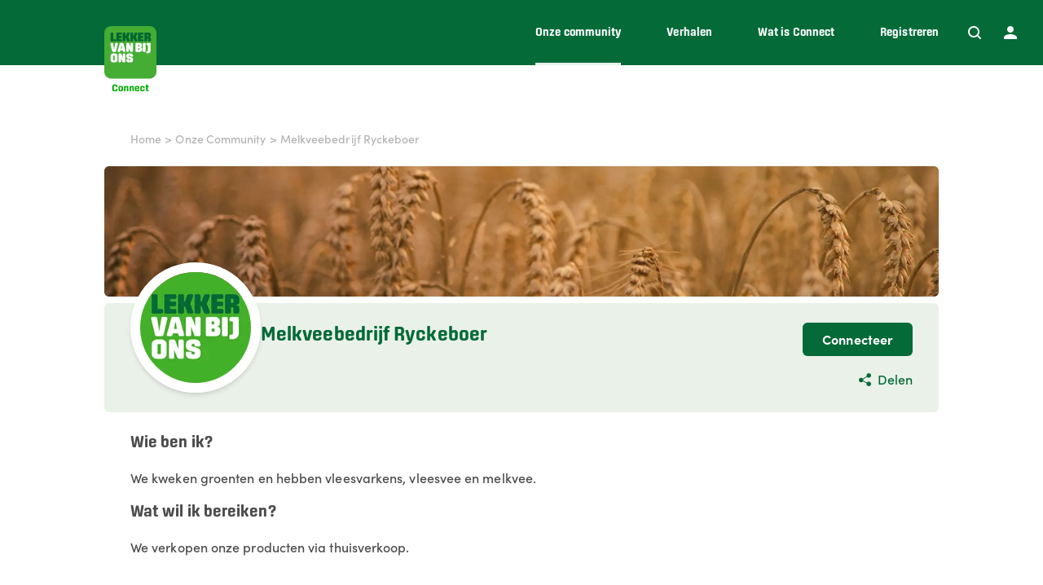

--- FILE ---
content_type: text/html; charset=utf-8
request_url: https://connect.lekkervanbijons.be/onze-community/melkveebedrijf-ryckeboer
body_size: 36677
content:
<!DOCTYPE html><html lang="nl"><head><meta charSet="utf-8"/><meta name="viewport" content="width=device-width, initial-scale=1"/><link rel="preload" as="image" imageSrcSet="/_next/image?url=%2Fsample-bg.2ZtreGtdHgTyh18yRGlS7lgLRUA.jpg&amp;w=640&amp;q=75 640w, /_next/image?url=%2Fsample-bg.2ZtreGtdHgTyh18yRGlS7lgLRUA.jpg&amp;w=750&amp;q=75 750w, /_next/image?url=%2Fsample-bg.2ZtreGtdHgTyh18yRGlS7lgLRUA.jpg&amp;w=828&amp;q=75 828w, /_next/image?url=%2Fsample-bg.2ZtreGtdHgTyh18yRGlS7lgLRUA.jpg&amp;w=1080&amp;q=75 1080w, /_next/image?url=%2Fsample-bg.2ZtreGtdHgTyh18yRGlS7lgLRUA.jpg&amp;w=1200&amp;q=75 1200w, /_next/image?url=%2Fsample-bg.2ZtreGtdHgTyh18yRGlS7lgLRUA.jpg&amp;w=1920&amp;q=75 1920w, /_next/image?url=%2Fsample-bg.2ZtreGtdHgTyh18yRGlS7lgLRUA.jpg&amp;w=2048&amp;q=75 2048w, /_next/image?url=%2Fsample-bg.2ZtreGtdHgTyh18yRGlS7lgLRUA.jpg&amp;w=3840&amp;q=75 3840w" imageSizes="100vw"/><link rel="preload" as="image" imageSrcSet="/_next/image?url=%2Fsample-bg.2ZtreGtdHgTyh18yRGlS7lgLRUA.jpg&amp;w=32&amp;q=75 32w, /_next/image?url=%2Fsample-bg.2ZtreGtdHgTyh18yRGlS7lgLRUA.jpg&amp;w=48&amp;q=75 48w, /_next/image?url=%2Fsample-bg.2ZtreGtdHgTyh18yRGlS7lgLRUA.jpg&amp;w=64&amp;q=75 64w, /_next/image?url=%2Fsample-bg.2ZtreGtdHgTyh18yRGlS7lgLRUA.jpg&amp;w=96&amp;q=75 96w, /_next/image?url=%2Fsample-bg.2ZtreGtdHgTyh18yRGlS7lgLRUA.jpg&amp;w=128&amp;q=75 128w, /_next/image?url=%2Fsample-bg.2ZtreGtdHgTyh18yRGlS7lgLRUA.jpg&amp;w=256&amp;q=75 256w, /_next/image?url=%2Fsample-bg.2ZtreGtdHgTyh18yRGlS7lgLRUA.jpg&amp;w=384&amp;q=75 384w, /_next/image?url=%2Fsample-bg.2ZtreGtdHgTyh18yRGlS7lgLRUA.jpg&amp;w=640&amp;q=75 640w, /_next/image?url=%2Fsample-bg.2ZtreGtdHgTyh18yRGlS7lgLRUA.jpg&amp;w=750&amp;q=75 750w, /_next/image?url=%2Fsample-bg.2ZtreGtdHgTyh18yRGlS7lgLRUA.jpg&amp;w=828&amp;q=75 828w, /_next/image?url=%2Fsample-bg.2ZtreGtdHgTyh18yRGlS7lgLRUA.jpg&amp;w=1080&amp;q=75 1080w, /_next/image?url=%2Fsample-bg.2ZtreGtdHgTyh18yRGlS7lgLRUA.jpg&amp;w=1200&amp;q=75 1200w, /_next/image?url=%2Fsample-bg.2ZtreGtdHgTyh18yRGlS7lgLRUA.jpg&amp;w=1920&amp;q=75 1920w, /_next/image?url=%2Fsample-bg.2ZtreGtdHgTyh18yRGlS7lgLRUA.jpg&amp;w=2048&amp;q=75 2048w, /_next/image?url=%2Fsample-bg.2ZtreGtdHgTyh18yRGlS7lgLRUA.jpg&amp;w=3840&amp;q=75 3840w" imageSizes="1024px"/><link rel="preload" as="image" imageSrcSet="/_next/image?url=%2Fsample-logo.2ZtrdEDOVVWlvqkoGl84iiNDwHu.png&amp;w=32&amp;q=75 32w, /_next/image?url=%2Fsample-logo.2ZtrdEDOVVWlvqkoGl84iiNDwHu.png&amp;w=48&amp;q=75 48w, /_next/image?url=%2Fsample-logo.2ZtrdEDOVVWlvqkoGl84iiNDwHu.png&amp;w=64&amp;q=75 64w, /_next/image?url=%2Fsample-logo.2ZtrdEDOVVWlvqkoGl84iiNDwHu.png&amp;w=96&amp;q=75 96w, /_next/image?url=%2Fsample-logo.2ZtrdEDOVVWlvqkoGl84iiNDwHu.png&amp;w=128&amp;q=75 128w, /_next/image?url=%2Fsample-logo.2ZtrdEDOVVWlvqkoGl84iiNDwHu.png&amp;w=256&amp;q=75 256w, /_next/image?url=%2Fsample-logo.2ZtrdEDOVVWlvqkoGl84iiNDwHu.png&amp;w=384&amp;q=75 384w, /_next/image?url=%2Fsample-logo.2ZtrdEDOVVWlvqkoGl84iiNDwHu.png&amp;w=640&amp;q=75 640w, /_next/image?url=%2Fsample-logo.2ZtrdEDOVVWlvqkoGl84iiNDwHu.png&amp;w=750&amp;q=75 750w, /_next/image?url=%2Fsample-logo.2ZtrdEDOVVWlvqkoGl84iiNDwHu.png&amp;w=828&amp;q=75 828w, /_next/image?url=%2Fsample-logo.2ZtrdEDOVVWlvqkoGl84iiNDwHu.png&amp;w=1080&amp;q=75 1080w, /_next/image?url=%2Fsample-logo.2ZtrdEDOVVWlvqkoGl84iiNDwHu.png&amp;w=1200&amp;q=75 1200w, /_next/image?url=%2Fsample-logo.2ZtrdEDOVVWlvqkoGl84iiNDwHu.png&amp;w=1920&amp;q=75 1920w, /_next/image?url=%2Fsample-logo.2ZtrdEDOVVWlvqkoGl84iiNDwHu.png&amp;w=2048&amp;q=75 2048w, /_next/image?url=%2Fsample-logo.2ZtrdEDOVVWlvqkoGl84iiNDwHu.png&amp;w=3840&amp;q=75 3840w" imageSizes="160px"/><link rel="preload" as="image" href="/_next/static/media/logo.446c9b6f.svg"/><link rel="stylesheet" href="/_next/static/chunks/c6bbdee4abb8f475.css" data-precedence="next"/><link rel="preload" as="script" fetchPriority="low" href="/_next/static/chunks/0310686eac3c9450.js"/><script src="/_next/static/chunks/4a0898171cb5614f.js" async=""></script><script src="/_next/static/chunks/1ea72d1be604ca55.js" async=""></script><script src="/_next/static/chunks/e389e09072bd51fe.js" async=""></script><script src="/_next/static/chunks/turbopack-feb0901abad2c836.js" async=""></script><script src="/_next/static/chunks/f6912952e26e0376.js" async=""></script><script src="/_next/static/chunks/d96012bcfc98706a.js" async=""></script><script src="/_next/static/chunks/963c71eec1d89c3f.js" async=""></script><script src="/_next/static/chunks/6bb4b9880605c622.js" async=""></script><script src="/_next/static/chunks/201e1f3a9a7d6ddd.js" async=""></script><script src="/_next/static/chunks/d712aca18ca8933a.js" async=""></script><script src="/_next/static/chunks/a39133f7db213f45.js" async=""></script><script src="/_next/static/chunks/80c153900ad8360a.js" async=""></script><script src="/_next/static/chunks/b0f97ccd624cc534.js" async=""></script><script src="/_next/static/chunks/543ea10a517c9d36.js" async=""></script><script src="/_next/static/chunks/d121e29184876232.js" async=""></script><script src="/_next/static/chunks/84b96195107bf45c.js" async=""></script><link rel="preload" href="https://use.typekit.net/kxv5myj.css" as="style"/><link rel="preload" href="https://www.googletagmanager.com/gtm.js?id=GTM-5V65G488" as="script"/><meta name="next-size-adjust" content=""/><title>Melkveebedrijf Ryckeboer | Lekker van bij ons Connect</title><meta name="description" content="We kweken groenten en hebben vleesvarkens, vleesvee en"/><meta name="generator" content="Alinea 1.4.9"/><meta property="og:title" content="Melkveebedrijf Ryckeboer | Lekker van bij ons Connect"/><meta property="og:description" content="We kweken groenten en hebben vleesvarkens, vleesvee en"/><meta property="og:url" content="https://connect.lekkervanbijons.be/onze-community/melkveebedrijf-ryckeboer"/><meta property="og:site_name" content="Lekker van bij ons Connect"/><meta property="og:locale" content="nl"/><meta property="og:image" content="https://connect.lekkervanbijons.be/opengraph-image/1200x630/2ZtrdEDOVVWlvqkoGl84iiNDwHu.png"/><meta property="og:image:width" content="1200"/><meta property="og:image:height" content="630"/><meta property="og:image" content="https://connect.lekkervanbijons.be/opengraph-image/630x630/2ZtrdEDOVVWlvqkoGl84iiNDwHu.png"/><meta property="og:image:width" content="630"/><meta property="og:image:height" content="630"/><meta property="og:type" content="website"/><meta name="twitter:card" content="summary_large_image"/><meta name="twitter:title" content="Melkveebedrijf Ryckeboer | Lekker van bij ons Connect"/><meta name="twitter:description" content="We kweken groenten en hebben vleesvarkens, vleesvee en"/><meta name="twitter:image" content="https://connect.lekkervanbijons.be/opengraph-image/1200x630/2ZtrdEDOVVWlvqkoGl84iiNDwHu.png"/><meta name="twitter:image:width" content="1200"/><meta name="twitter:image:height" content="630"/><meta name="twitter:image" content="https://connect.lekkervanbijons.be/opengraph-image/630x630/2ZtrdEDOVVWlvqkoGl84iiNDwHu.png"/><meta name="twitter:image:width" content="630"/><meta name="twitter:image:height" content="630"/><link rel="icon" href="/icon-j8qpfc.ico?icon.989a1d1f.ico" sizes="130x130" type="image/x-icon"/><link rel="stylesheet" href="https://use.typekit.net/kxv5myj.css"/><script src="/_next/static/chunks/a6dad97d9634a72d.js" noModule=""></script></head><body class="center_bcfa245c-module__CLPNOG__variable font-sans min-h-screen flex flex-col text-font"><div hidden=""><!--$--><!--/$--></div><div class="flex flex-col flex-1 w-full bg-white"><header><nav class="font-center relative bg-green-700 text-white"><div class="px-4 md:px-8 lg:mx-auto"><div class="flex items-center w-full lg:mb-14 h-20"><div class="flex justify-between items-stretch grow max-w-screen-lg mx-auto"><button aria-label="Open menu" class="lg:hidden flex flex-col justify-center items-center group"><div class="h-0.5 w-6 my-0.5 rounded-full bg-white transition ease transform duration-300 "></div><div class="h-0.5 w-6 my-0.5 rounded-full bg-white transition ease transform duration-300 "></div><div class="h-0.5 w-6 my-0.5 rounded-full bg-white transition ease transform duration-300 "></div></button><a class="relative top-8 hidden lg:block shrink-0 mr-8" href="/"><img src="/_next/static/media/logo.446c9b6f.svg" alt="Lekker van bij ons Connect" class="w-16"/></a><ul class="group hidden lg:flex items-stretch flex-wrap -mr-7"><li><a class="relative flex h-full items-center after:absolute after:left-0 lg:after:left-[28px] after:bottom-0 after:bg-white after:w-full lg:after:w-[calc(100%-56px)] after:h-[3px] after:opacity-0 transition ease duration-300 lg:px-7 font-bold text-sm after:opacity-90 hover:after:opacity-90" href="/onze-community"><span>Onze community</span></a></li><li><a class="relative flex h-full items-center after:absolute after:left-0 lg:after:left-[28px] after:bottom-0 after:bg-white after:w-full lg:after:w-[calc(100%-56px)] after:h-[3px] after:opacity-0 transition ease duration-300 lg:px-7 font-bold text-sm group-hover:opacity-25 hover:!opacity-100 hover:after:opacity-25" href="/verhalen"><span>Verhalen</span></a></li><li><a class="relative flex h-full items-center after:absolute after:left-0 lg:after:left-[28px] after:bottom-0 after:bg-white after:w-full lg:after:w-[calc(100%-56px)] after:h-[3px] after:opacity-0 transition ease duration-300 lg:px-7 font-bold text-sm group-hover:opacity-25 hover:!opacity-100 hover:after:opacity-25" href="/wat-is-connect"><span>Wat is Connect</span></a></li><li><a class="relative flex h-full items-center after:absolute after:left-0 lg:after:left-[28px] after:bottom-0 after:bg-white after:w-full lg:after:w-[calc(100%-56px)] after:h-[3px] after:opacity-0 transition ease duration-300 lg:px-7 font-bold text-sm group-hover:opacity-25 hover:!opacity-100 hover:after:opacity-25" href="/registratie"><span>Registreren</span></a></li></ul></div><div class="flex xl:absolute xl:right-8 ml-6 transition"><div class="relative last:-mr-3 lg:last:mr-0"><a aria-label="Zoeken" class="relative flex items-center justify-center flex-1 w-11 lg:w-auto lg:ml-7 h-11 hover:text-green-400 z-10 peer/search" href="/zoeken"><div class="relative"><svg style="display:block;width:1em;height:1em"><use href="/icons.svg#search"></use></svg></div></a><div class="hidden lg:block absolute bg-white text-green-800 text-xs font-medium px-2 pt-1 pb-px -right-[8px] top-[calc(100%-4px)] shadow-[0_0.125rem_0.25rem_rgba(0,0,0,.075)] uppercase rounded-sm translate-y-[-20px] opacity-0 after:opacity-0 after:absolute after:top-[-5px] after:right-[13px] after:w-0 after:h-0 after:border-solid after:border-x-[5px] after:border-x-transparent after:border-b-[7px] after:border-b-white transition duration-300 lg:peer-hover/search:opacity-100 lg:peer-hover/search:after:opacity-100 peer-hover/search:translate-y-[10px]">Zoeken</div></div><div class="relative last:-mr-3 lg:last:mr-0"><a aria-label="Profiel" class="relative flex items-center justify-center flex-1 w-11 lg:w-auto lg:ml-7 h-11 hover:text-green-400 z-10 peer/user" href="/login"><div class="relative"><svg style="display:block;width:1em;height:1em"><use href="/icons.svg#user"></use></svg></div></a><div class="hidden lg:block absolute bg-white text-green-800 text-xs font-medium px-2 pt-1 pb-px -right-[8px] top-[calc(100%-4px)] shadow-[0_0.125rem_0.25rem_rgba(0,0,0,.075)] uppercase rounded-sm translate-y-[-20px] opacity-0 after:opacity-0 after:absolute after:top-[-5px] after:right-[13px] after:w-0 after:h-0 after:border-solid after:border-x-[5px] after:border-x-transparent after:border-b-[7px] after:border-b-white transition duration-300 lg:peer-hover/user:opacity-100 lg:peer-hover/user:after:opacity-100 peer-hover/user:translate-y-[10px]">Profiel</div></div></div></div><div class="absolute left-0 bg-green-700 z-10 w-full lg:hidden hidden"><div class="px-4 md:px-8 lg:mx-auto"><ul class="flex flex-col gap-4 pb-8"><li class="w-fit font-bold"><a class="relative flex h-full items-center after:absolute after:left-0 lg:after:left-[28px] after:bottom-0 after:bg-white after:w-full lg:after:w-[calc(100%-56px)] after:h-[3px] after:opacity-0 transition ease duration-300 lg:px-7 font-bold text-sm" href="/">Home</a></li><li class="w-fit font-bold"><a class="relative flex h-full items-center after:absolute after:left-0 lg:after:left-[28px] after:bottom-0 after:bg-white after:w-full lg:after:w-[calc(100%-56px)] after:h-[3px] after:opacity-0 transition ease duration-300 lg:px-7 font-bold text-sm after:opacity-90 hover:after:opacity-90" href="/onze-community">Onze community</a></li><li class="w-fit font-bold"><a class="relative flex h-full items-center after:absolute after:left-0 lg:after:left-[28px] after:bottom-0 after:bg-white after:w-full lg:after:w-[calc(100%-56px)] after:h-[3px] after:opacity-0 transition ease duration-300 lg:px-7 font-bold text-sm" href="/verhalen">Verhalen</a></li><li class="w-fit font-bold"><a class="relative flex h-full items-center after:absolute after:left-0 lg:after:left-[28px] after:bottom-0 after:bg-white after:w-full lg:after:w-[calc(100%-56px)] after:h-[3px] after:opacity-0 transition ease duration-300 lg:px-7 font-bold text-sm" href="/wat-is-connect">Wat is Connect</a></li><li class="w-fit font-bold"><a class="relative flex h-full items-center after:absolute after:left-0 lg:after:left-[28px] after:bottom-0 after:bg-white after:w-full lg:after:w-[calc(100%-56px)] after:h-[3px] after:opacity-0 transition ease duration-300 lg:px-7 font-bold text-sm" href="/registratie">Registreren</a></li></ul></div></div></div></nav></header><main class="flex flex-col flex-1 grow w-full mb-8 lg:mb-14"><!--$?--><template id="B:0"></template><div class="lg:max-w-screen-lg mx-auto w-full"><div class="relative w-full h-32 md:h-40 lg:rounded-md"><span aria-live="polite" aria-busy="true"><span class="react-loading-skeleton h-32 md:h-40">‌</span><br/></span></div><div class="lg:pt-2 pb-2"><div class="-mb-20 md:-mb-14"><div class="-mb-40"><div class="px-4 md:px-8 lg:mx-auto"><span aria-live="polite" aria-busy="true"><span class="react-loading-skeleton h-40 w-40 rounded-full relative -top-20 md:-top-14 z-10">‌</span><br/></span></div></div></div><div class="relative w-full h-32 md:h-40 lg:rounded-md"><span aria-live="polite" aria-busy="true"><span class="react-loading-skeleton h-32 md:h-[134px]">‌</span><br/></span></div></div><div class="px-4 md:px-8 lg:mx-auto"><h3 class="text-xl pb-4"><span aria-live="polite" aria-busy="true"><span class="react-loading-skeleton max-w-24 pb-2">‌</span><br/></span></h3><div class="pb-6"><span aria-live="polite" aria-busy="true"><span class="react-loading-skeleton">‌</span><br/><span class="react-loading-skeleton">‌</span><br/><span class="react-loading-skeleton">‌</span><br/></span></div><h3 class="text-xl pb-4"><span aria-live="polite" aria-busy="true"><span class="react-loading-skeleton max-w-48 pb-2">‌</span><br/></span></h3><span aria-live="polite" aria-busy="true"><span class="react-loading-skeleton">‌</span><br/><span class="react-loading-skeleton">‌</span><br/><span class="react-loading-skeleton">‌</span><br/><span class="react-loading-skeleton">‌</span><br/><span class="react-loading-skeleton">‌</span><br/></span></div><div class="flex overflow-hidden pb-0.5 mt-9"><div class="flex grow justify-between gap-8"><span aria-live="polite" aria-busy="true"><span class="react-loading-skeleton w-44 relative p-4">‌</span><br/></span><span aria-live="polite" aria-busy="true"><span class="react-loading-skeleton w-44 relative p-4">‌</span><br/></span><span aria-live="polite" aria-busy="true"><span class="react-loading-skeleton w-44 relative p-4">‌</span><br/></span><span aria-live="polite" aria-busy="true"><span class="react-loading-skeleton w-44 relative p-4">‌</span><br/></span><span aria-live="polite" aria-busy="true"><span class="react-loading-skeleton w-44 relative p-4">‌</span><br/></span></div></div><span aria-live="polite" aria-busy="true"><span class="react-loading-skeleton" style="height:2px">‌</span><br/></span><div class="mb-4"></div><div class="px-4 md:px-8 lg:mx-auto"><div class="inline-block mr-10"><span aria-live="polite" aria-busy="true"><span class="react-loading-skeleton h-20 w-20 rounded-full">‌</span><br/></span></div><div class="inline-block"><span aria-live="polite" aria-busy="true"><span class="react-loading-skeleton w-60 h-10 relative top-5">‌</span><br/></span></div><div class="mt-5 pb-6"><span aria-live="polite" aria-busy="true"><span class="react-loading-skeleton w-80 h-6 mb-3">‌</span><br/><span class="react-loading-skeleton w-80 h-6 mb-3">‌</span><br/><span class="react-loading-skeleton w-80 h-6 mb-3">‌</span><br/></span></div></div></div><!--/$--></main><footer class="flex w-full bg-verylightgray py-5 rounded-t-3xl text-lightgray text-xs"><div class="px-4 md:px-8 lg:mx-auto"><div class="flex flex-col lg:flex-row justify-between gap-8 lg:items-center grow max-w-screen-lg mx-auto"><div class="flex flex-col md:flex-row gap-4 md:gap-16 justify-between"><p class="whitespace-pre leading-loose">© 2025 VLAM vzw
Vlaams Centrum voor Agro- en Visserijmarketing</p><nav><ul class=" flex flex-col md:flex-row flex-wrap gap-1 md:gap-y-0 md:leading-loose md:[&amp;&gt;li:not(:first-child)]:before:content-[&#x27;•&#x27;] md:[&amp;&gt;li:not(:first-child)]:before:inline-block md:[&amp;&gt;li:not(:first-child)]:before:mx-2 md:[&amp;&gt;li:not(:first-child)]:before:aria-hidden:true "><li class="underline"><a _id="2dGt9gPSLsveC9wAFcuCfOwsM8Z" _type="entry" _entry="2cdTf0iJKVRKW173GfUivwgSyei" fields="[object Object]" title="Cookieverklaring" url="/cookieverklaring" path="cookieverklaring" href="/cookieverklaring" target="_self">Cookieverklaring</a></li><li class="underline"><a _id="2ar35NAgoa4LKhUqL9qNnVZQDNo" _type="entry" _entry="2YXOoVtuOi0CobFN53vrTjpSnBO" fields="[object Object]" title="Gebruiksvoorwaarden" url="/gebruiksvoorwaarden" path="gebruiksvoorwaarden" href="/gebruiksvoorwaarden">Gebruiksvoorwaarden</a></li><li class="underline"><a _id="2ar3639rLkOpgvPwiUWnbSIb3FT" _type="entry" _entry="2YXOio1PXxnLmkpvKZqd0JplL7v" fields="[object Object]" title="Privacyverklaring" url="/privacyverklaring" path="privacyverklaring" href="/privacyverklaring">Privacyverklaring</a></li><li class="underline"><a role="button" target="_blank">Cookie instellingen</a></li></ul></nav></div><div class="flex shrink-0 lg:order-first gap-1 flex-wrap"><a _id="2ar5LiT6vsb74TxBVPazrSOHSr2" _type="url" _url="https://www.lekkervanbijons.be/" _title="" _target="_blank" url="https://www.lekkervanbijons.be/" title="" target="_blank" fields="[object Object]" class="relative h-12 w-12" href="https://www.lekkervanbijons.be/" rel="external nofollow noopener"><img alt="lekkervanbijons-logo" loading="lazy" decoding="async" data-nimg="fill" style="position:absolute;height:100%;width:100%;left:0;top:0;right:0;bottom:0;object-fit:cover;object-position:50% 50%;color:transparent;background-size:cover;background-position:50% 50%;background-repeat:no-repeat;background-image:url(&quot;data:image/svg+xml;charset=utf-8,%3Csvg xmlns=&#x27;http://www.w3.org/2000/svg&#x27; %3E%3Cfilter id=&#x27;b&#x27; color-interpolation-filters=&#x27;sRGB&#x27;%3E%3CfeGaussianBlur stdDeviation=&#x27;20&#x27;/%3E%3CfeColorMatrix values=&#x27;1 0 0 0 0 0 1 0 0 0 0 0 1 0 0 0 0 0 100 -1&#x27; result=&#x27;s&#x27;/%3E%3CfeFlood x=&#x27;0&#x27; y=&#x27;0&#x27; width=&#x27;100%25&#x27; height=&#x27;100%25&#x27;/%3E%3CfeComposite operator=&#x27;out&#x27; in=&#x27;s&#x27;/%3E%3CfeComposite in2=&#x27;SourceGraphic&#x27;/%3E%3CfeGaussianBlur stdDeviation=&#x27;20&#x27;/%3E%3C/filter%3E%3Cimage width=&#x27;100%25&#x27; height=&#x27;100%25&#x27; x=&#x27;0&#x27; y=&#x27;0&#x27; preserveAspectRatio=&#x27;xMidYMid slice&#x27; style=&#x27;filter: url(%23b);&#x27; href=&#x27;[data-uri]&#x27;/%3E%3C/svg%3E&quot;)" sizes="96px" srcSet="/_next/image?url=%2Flekkervanbijons-logo.2fUt6jTwg0ldFXzwzoimhavWyeR.png&amp;w=32&amp;q=75 32w, /_next/image?url=%2Flekkervanbijons-logo.2fUt6jTwg0ldFXzwzoimhavWyeR.png&amp;w=48&amp;q=75 48w, /_next/image?url=%2Flekkervanbijons-logo.2fUt6jTwg0ldFXzwzoimhavWyeR.png&amp;w=64&amp;q=75 64w, /_next/image?url=%2Flekkervanbijons-logo.2fUt6jTwg0ldFXzwzoimhavWyeR.png&amp;w=96&amp;q=75 96w, /_next/image?url=%2Flekkervanbijons-logo.2fUt6jTwg0ldFXzwzoimhavWyeR.png&amp;w=128&amp;q=75 128w, /_next/image?url=%2Flekkervanbijons-logo.2fUt6jTwg0ldFXzwzoimhavWyeR.png&amp;w=256&amp;q=75 256w, /_next/image?url=%2Flekkervanbijons-logo.2fUt6jTwg0ldFXzwzoimhavWyeR.png&amp;w=384&amp;q=75 384w, /_next/image?url=%2Flekkervanbijons-logo.2fUt6jTwg0ldFXzwzoimhavWyeR.png&amp;w=640&amp;q=75 640w, /_next/image?url=%2Flekkervanbijons-logo.2fUt6jTwg0ldFXzwzoimhavWyeR.png&amp;w=750&amp;q=75 750w, /_next/image?url=%2Flekkervanbijons-logo.2fUt6jTwg0ldFXzwzoimhavWyeR.png&amp;w=828&amp;q=75 828w, /_next/image?url=%2Flekkervanbijons-logo.2fUt6jTwg0ldFXzwzoimhavWyeR.png&amp;w=1080&amp;q=75 1080w, /_next/image?url=%2Flekkervanbijons-logo.2fUt6jTwg0ldFXzwzoimhavWyeR.png&amp;w=1200&amp;q=75 1200w, /_next/image?url=%2Flekkervanbijons-logo.2fUt6jTwg0ldFXzwzoimhavWyeR.png&amp;w=1920&amp;q=75 1920w, /_next/image?url=%2Flekkervanbijons-logo.2fUt6jTwg0ldFXzwzoimhavWyeR.png&amp;w=2048&amp;q=75 2048w, /_next/image?url=%2Flekkervanbijons-logo.2fUt6jTwg0ldFXzwzoimhavWyeR.png&amp;w=3840&amp;q=75 3840w" src="/_next/image?url=%2Flekkervanbijons-logo.2fUt6jTwg0ldFXzwzoimhavWyeR.png&amp;w=3840&amp;q=75"/></a><a _id="2ar5NK4RPRxkzmudd925N7bd4b0" _type="url" _url="https://www.vlaanderen.be/vlam/" _title="" _target="_blank" url="https://www.vlaanderen.be/vlam/" title="" target="_blank" fields="[object Object]" class="relative h-12 w-[112px]" href="https://www.vlaanderen.be/vlam/" rel="external nofollow noopener"><img alt="VLAM" loading="lazy" decoding="async" data-nimg="fill" style="position:absolute;height:100%;width:100%;left:0;top:0;right:0;bottom:0;object-fit:contain;object-position:48.47806624888093% 50%;color:transparent" sizes="224px" srcSet="/_next/image?url=%2Fvlam.2ar5GRuHoB3Pjz3WNkGo0bZiSka.png&amp;w=32&amp;q=75 32w, /_next/image?url=%2Fvlam.2ar5GRuHoB3Pjz3WNkGo0bZiSka.png&amp;w=48&amp;q=75 48w, /_next/image?url=%2Fvlam.2ar5GRuHoB3Pjz3WNkGo0bZiSka.png&amp;w=64&amp;q=75 64w, /_next/image?url=%2Fvlam.2ar5GRuHoB3Pjz3WNkGo0bZiSka.png&amp;w=96&amp;q=75 96w, /_next/image?url=%2Fvlam.2ar5GRuHoB3Pjz3WNkGo0bZiSka.png&amp;w=128&amp;q=75 128w, /_next/image?url=%2Fvlam.2ar5GRuHoB3Pjz3WNkGo0bZiSka.png&amp;w=256&amp;q=75 256w, /_next/image?url=%2Fvlam.2ar5GRuHoB3Pjz3WNkGo0bZiSka.png&amp;w=384&amp;q=75 384w, /_next/image?url=%2Fvlam.2ar5GRuHoB3Pjz3WNkGo0bZiSka.png&amp;w=640&amp;q=75 640w, /_next/image?url=%2Fvlam.2ar5GRuHoB3Pjz3WNkGo0bZiSka.png&amp;w=750&amp;q=75 750w, /_next/image?url=%2Fvlam.2ar5GRuHoB3Pjz3WNkGo0bZiSka.png&amp;w=828&amp;q=75 828w, /_next/image?url=%2Fvlam.2ar5GRuHoB3Pjz3WNkGo0bZiSka.png&amp;w=1080&amp;q=75 1080w, /_next/image?url=%2Fvlam.2ar5GRuHoB3Pjz3WNkGo0bZiSka.png&amp;w=1200&amp;q=75 1200w, /_next/image?url=%2Fvlam.2ar5GRuHoB3Pjz3WNkGo0bZiSka.png&amp;w=1920&amp;q=75 1920w, /_next/image?url=%2Fvlam.2ar5GRuHoB3Pjz3WNkGo0bZiSka.png&amp;w=2048&amp;q=75 2048w, /_next/image?url=%2Fvlam.2ar5GRuHoB3Pjz3WNkGo0bZiSka.png&amp;w=3840&amp;q=75 3840w" src="/_next/image?url=%2Fvlam.2ar5GRuHoB3Pjz3WNkGo0bZiSka.png&amp;w=3840&amp;q=75"/></a><div class="relative h-12 w-12"></div></div></div></div></footer></div><script>requestAnimationFrame(function(){$RT=performance.now()});</script><script src="/_next/static/chunks/0310686eac3c9450.js" id="_R_" async=""></script><div hidden id="S:0"><div class="lg:max-w-screen-lg mx-auto w-full"><header class="w-full"><div class="py-6"><div class="px-4 md:px-8 lg:mx-auto"><div class="flex space-x-1 text-sm text-lightgray whitespace-nowrap overflow-hidden"><a href="/">Home</a><span>&gt;</span><a href="/onze-community">Onze Community</a><span>&gt;</span><p class="overflow-hidden text-ellipsis">Melkveebedrijf Ryckeboer</p></div></div></div><div class="relative w-full h-32 md:h-40 overflow-hidden lg:rounded-md"><img alt="sample-bg" decoding="async" data-nimg="fill" class="md:hidden" style="position:absolute;height:100%;width:100%;left:0;top:0;right:0;bottom:0;object-fit:cover;object-position:39.58333333333333% 50%;color:transparent;background-size:cover;background-position:39.58333333333333% 50%;background-repeat:no-repeat;background-image:url(&quot;data:image/svg+xml;charset=utf-8,%3Csvg xmlns=&#x27;http://www.w3.org/2000/svg&#x27; %3E%3Cfilter id=&#x27;b&#x27; color-interpolation-filters=&#x27;sRGB&#x27;%3E%3CfeGaussianBlur stdDeviation=&#x27;20&#x27;/%3E%3CfeColorMatrix values=&#x27;1 0 0 0 0 0 1 0 0 0 0 0 1 0 0 0 0 0 100 -1&#x27; result=&#x27;s&#x27;/%3E%3CfeFlood x=&#x27;0&#x27; y=&#x27;0&#x27; width=&#x27;100%25&#x27; height=&#x27;100%25&#x27;/%3E%3CfeComposite operator=&#x27;out&#x27; in=&#x27;s&#x27;/%3E%3CfeComposite in2=&#x27;SourceGraphic&#x27;/%3E%3CfeGaussianBlur stdDeviation=&#x27;20&#x27;/%3E%3C/filter%3E%3Cimage width=&#x27;100%25&#x27; height=&#x27;100%25&#x27; x=&#x27;0&#x27; y=&#x27;0&#x27; preserveAspectRatio=&#x27;xMidYMid slice&#x27; style=&#x27;filter: url(%23b);&#x27; href=&#x27;[data-uri]&#x27;/%3E%3C/svg%3E&quot;)" sizes="100vw" srcSet="/_next/image?url=%2Fsample-bg.2ZtreGtdHgTyh18yRGlS7lgLRUA.jpg&amp;w=640&amp;q=75 640w, /_next/image?url=%2Fsample-bg.2ZtreGtdHgTyh18yRGlS7lgLRUA.jpg&amp;w=750&amp;q=75 750w, /_next/image?url=%2Fsample-bg.2ZtreGtdHgTyh18yRGlS7lgLRUA.jpg&amp;w=828&amp;q=75 828w, /_next/image?url=%2Fsample-bg.2ZtreGtdHgTyh18yRGlS7lgLRUA.jpg&amp;w=1080&amp;q=75 1080w, /_next/image?url=%2Fsample-bg.2ZtreGtdHgTyh18yRGlS7lgLRUA.jpg&amp;w=1200&amp;q=75 1200w, /_next/image?url=%2Fsample-bg.2ZtreGtdHgTyh18yRGlS7lgLRUA.jpg&amp;w=1920&amp;q=75 1920w, /_next/image?url=%2Fsample-bg.2ZtreGtdHgTyh18yRGlS7lgLRUA.jpg&amp;w=2048&amp;q=75 2048w, /_next/image?url=%2Fsample-bg.2ZtreGtdHgTyh18yRGlS7lgLRUA.jpg&amp;w=3840&amp;q=75 3840w" src="/_next/image?url=%2Fsample-bg.2ZtreGtdHgTyh18yRGlS7lgLRUA.jpg&amp;w=3840&amp;q=75"/><img alt="sample-bg" decoding="async" data-nimg="fill" class="hidden md:block" style="position:absolute;height:100%;width:100%;left:0;top:0;right:0;bottom:0;object-fit:cover;object-position:39.58333333333333% 50%;color:transparent;background-size:cover;background-position:39.58333333333333% 50%;background-repeat:no-repeat;background-image:url(&quot;data:image/svg+xml;charset=utf-8,%3Csvg xmlns=&#x27;http://www.w3.org/2000/svg&#x27; %3E%3Cfilter id=&#x27;b&#x27; color-interpolation-filters=&#x27;sRGB&#x27;%3E%3CfeGaussianBlur stdDeviation=&#x27;20&#x27;/%3E%3CfeColorMatrix values=&#x27;1 0 0 0 0 0 1 0 0 0 0 0 1 0 0 0 0 0 100 -1&#x27; result=&#x27;s&#x27;/%3E%3CfeFlood x=&#x27;0&#x27; y=&#x27;0&#x27; width=&#x27;100%25&#x27; height=&#x27;100%25&#x27;/%3E%3CfeComposite operator=&#x27;out&#x27; in=&#x27;s&#x27;/%3E%3CfeComposite in2=&#x27;SourceGraphic&#x27;/%3E%3CfeGaussianBlur stdDeviation=&#x27;20&#x27;/%3E%3C/filter%3E%3Cimage width=&#x27;100%25&#x27; height=&#x27;100%25&#x27; x=&#x27;0&#x27; y=&#x27;0&#x27; preserveAspectRatio=&#x27;xMidYMid slice&#x27; style=&#x27;filter: url(%23b);&#x27; href=&#x27;[data-uri]&#x27;/%3E%3C/svg%3E&quot;)" sizes="1024px" srcSet="/_next/image?url=%2Fsample-bg.2ZtreGtdHgTyh18yRGlS7lgLRUA.jpg&amp;w=32&amp;q=75 32w, /_next/image?url=%2Fsample-bg.2ZtreGtdHgTyh18yRGlS7lgLRUA.jpg&amp;w=48&amp;q=75 48w, /_next/image?url=%2Fsample-bg.2ZtreGtdHgTyh18yRGlS7lgLRUA.jpg&amp;w=64&amp;q=75 64w, /_next/image?url=%2Fsample-bg.2ZtreGtdHgTyh18yRGlS7lgLRUA.jpg&amp;w=96&amp;q=75 96w, /_next/image?url=%2Fsample-bg.2ZtreGtdHgTyh18yRGlS7lgLRUA.jpg&amp;w=128&amp;q=75 128w, /_next/image?url=%2Fsample-bg.2ZtreGtdHgTyh18yRGlS7lgLRUA.jpg&amp;w=256&amp;q=75 256w, /_next/image?url=%2Fsample-bg.2ZtreGtdHgTyh18yRGlS7lgLRUA.jpg&amp;w=384&amp;q=75 384w, /_next/image?url=%2Fsample-bg.2ZtreGtdHgTyh18yRGlS7lgLRUA.jpg&amp;w=640&amp;q=75 640w, /_next/image?url=%2Fsample-bg.2ZtreGtdHgTyh18yRGlS7lgLRUA.jpg&amp;w=750&amp;q=75 750w, /_next/image?url=%2Fsample-bg.2ZtreGtdHgTyh18yRGlS7lgLRUA.jpg&amp;w=828&amp;q=75 828w, /_next/image?url=%2Fsample-bg.2ZtreGtdHgTyh18yRGlS7lgLRUA.jpg&amp;w=1080&amp;q=75 1080w, /_next/image?url=%2Fsample-bg.2ZtreGtdHgTyh18yRGlS7lgLRUA.jpg&amp;w=1200&amp;q=75 1200w, /_next/image?url=%2Fsample-bg.2ZtreGtdHgTyh18yRGlS7lgLRUA.jpg&amp;w=1920&amp;q=75 1920w, /_next/image?url=%2Fsample-bg.2ZtreGtdHgTyh18yRGlS7lgLRUA.jpg&amp;w=2048&amp;q=75 2048w, /_next/image?url=%2Fsample-bg.2ZtreGtdHgTyh18yRGlS7lgLRUA.jpg&amp;w=3840&amp;q=75 3840w" src="/_next/image?url=%2Fsample-bg.2ZtreGtdHgTyh18yRGlS7lgLRUA.jpg&amp;w=3840&amp;q=75"/></div></header><div class="lg:pt-2"><div class="bg-[#eaf1e8] lg:rounded-md"><div class="px-4 md:px-8 lg:mx-auto"><div class="flex flex-col sm:flex-row py-6 sm:space-x-6"><div class="flex flex-col md:flex-row md:gap-6 flex-1 md:flex-row"><img alt="bedrijfslogo" width="180" height="180" decoding="async" data-nimg="1" class="rounded-full shadow-md shrink-0 h-40 w-40 relative -mt-28 md:-mt-[74px] border-[12px] border-white" style="color:transparent;background-size:cover;background-position:50% 50%;background-repeat:no-repeat;background-image:url(&quot;data:image/svg+xml;charset=utf-8,%3Csvg xmlns=&#x27;http://www.w3.org/2000/svg&#x27; viewBox=&#x27;0 0 180 180&#x27;%3E%3Cfilter id=&#x27;b&#x27; color-interpolation-filters=&#x27;sRGB&#x27;%3E%3CfeGaussianBlur stdDeviation=&#x27;20&#x27;/%3E%3CfeColorMatrix values=&#x27;1 0 0 0 0 0 1 0 0 0 0 0 1 0 0 0 0 0 100 -1&#x27; result=&#x27;s&#x27;/%3E%3CfeFlood x=&#x27;0&#x27; y=&#x27;0&#x27; width=&#x27;100%25&#x27; height=&#x27;100%25&#x27;/%3E%3CfeComposite operator=&#x27;out&#x27; in=&#x27;s&#x27;/%3E%3CfeComposite in2=&#x27;SourceGraphic&#x27;/%3E%3CfeGaussianBlur stdDeviation=&#x27;20&#x27;/%3E%3C/filter%3E%3Cimage width=&#x27;100%25&#x27; height=&#x27;100%25&#x27; x=&#x27;0&#x27; y=&#x27;0&#x27; preserveAspectRatio=&#x27;none&#x27; style=&#x27;filter: url(%23b);&#x27; href=&#x27;[data-uri]&#x27;/%3E%3C/svg%3E&quot;)" sizes="160px" srcSet="/_next/image?url=%2Fsample-logo.2ZtrdEDOVVWlvqkoGl84iiNDwHu.png&amp;w=32&amp;q=75 32w, /_next/image?url=%2Fsample-logo.2ZtrdEDOVVWlvqkoGl84iiNDwHu.png&amp;w=48&amp;q=75 48w, /_next/image?url=%2Fsample-logo.2ZtrdEDOVVWlvqkoGl84iiNDwHu.png&amp;w=64&amp;q=75 64w, /_next/image?url=%2Fsample-logo.2ZtrdEDOVVWlvqkoGl84iiNDwHu.png&amp;w=96&amp;q=75 96w, /_next/image?url=%2Fsample-logo.2ZtrdEDOVVWlvqkoGl84iiNDwHu.png&amp;w=128&amp;q=75 128w, /_next/image?url=%2Fsample-logo.2ZtrdEDOVVWlvqkoGl84iiNDwHu.png&amp;w=256&amp;q=75 256w, /_next/image?url=%2Fsample-logo.2ZtrdEDOVVWlvqkoGl84iiNDwHu.png&amp;w=384&amp;q=75 384w, /_next/image?url=%2Fsample-logo.2ZtrdEDOVVWlvqkoGl84iiNDwHu.png&amp;w=640&amp;q=75 640w, /_next/image?url=%2Fsample-logo.2ZtrdEDOVVWlvqkoGl84iiNDwHu.png&amp;w=750&amp;q=75 750w, /_next/image?url=%2Fsample-logo.2ZtrdEDOVVWlvqkoGl84iiNDwHu.png&amp;w=828&amp;q=75 828w, /_next/image?url=%2Fsample-logo.2ZtrdEDOVVWlvqkoGl84iiNDwHu.png&amp;w=1080&amp;q=75 1080w, /_next/image?url=%2Fsample-logo.2ZtrdEDOVVWlvqkoGl84iiNDwHu.png&amp;w=1200&amp;q=75 1200w, /_next/image?url=%2Fsample-logo.2ZtrdEDOVVWlvqkoGl84iiNDwHu.png&amp;w=1920&amp;q=75 1920w, /_next/image?url=%2Fsample-logo.2ZtrdEDOVVWlvqkoGl84iiNDwHu.png&amp;w=2048&amp;q=75 2048w, /_next/image?url=%2Fsample-logo.2ZtrdEDOVVWlvqkoGl84iiNDwHu.png&amp;w=3840&amp;q=75 3840w" src="/_next/image?url=%2Fsample-logo.2ZtrdEDOVVWlvqkoGl84iiNDwHu.png&amp;w=3840&amp;q=75"/><div class="my-6 md:my-0 min-w-0"><div><h1 class="font-center text-2xl font-bold text-darkgray text-green-700" style="word-break:break-word;white-space:pre-line">Melkveebedrijf Ryckeboer</h1></div><div class="flex gap-x-6"></div></div></div><div class="shrink-0 sm:mt-[72px] md:mt-0"><button id="connect" mod="x-small" class="text-white rounded-lg text-center relative px-6 font-bold bg-green-700 rounded-md hover:bg-green-800 focus:shadow-lightgreen focus:outline-none block w-full sm:w-fit py-2 ml-auto">Connecteer</button><div class="relative font-medium text-green-700 ml-auto w-fit mt-4"><div class="cursor-pointer flex items-center"><div class="relative"><svg style="display:block;width:0.93em;height:1em" class="inline-block mr-2"><use href="/icons.svg#network"></use></svg></div><span>Delen</span></div></div></div></div></div></div><div class="px-4 md:px-8 lg:mx-auto"><div class="py-6 space-y-4"><div class="flex items-center"><h3 class="font-center text-xl font-bold text-darkgray font-bold" style="word-break:break-word;white-space:pre-line">Wie ben ik?</h3></div><p class="break-words">We kweken groenten en hebben vleesvarkens, vleesvee en melkvee.</p><div class="flex items-center"><h3 class="font-center text-xl font-bold text-darkgray font-bold" style="word-break:break-word;white-space:pre-line">Wat wil ik bereiken?</h3></div><p class="break-words">We verkopen onze producten via thuisverkoop.</p></div></div><div class="flex overflow-x-auto pb-0.5"><div class="flex grow justify-between"><button id="view-gegevens" value="gegevens" disabled="" class="relative grow p-4 border-solid border-0 border-b border-lightgray hover:font-bold hover:text-font font-center font-bold after:absolute after:left-0 after:-bottom-[3px] after:bg-darkgray after:w-full after:h-[5px] after:rounded-full" name="tab">Gegevens</button><button id="view-sectoren" value="sectoren" class="relative grow p-4 border-solid border-0 border-b border-lightgray hover:font-bold hover:text-font font-center text-mediumgray" name="tab">Sectoren</button><button id="view-doelen" value="doelen" class="relative grow p-4 border-solid border-0 border-b border-lightgray hover:font-bold hover:text-font font-center text-mediumgray" name="tab">Doelen</button><button id="view-producten" value="producten" class="relative grow p-4 border-solid border-0 border-b border-lightgray hover:font-bold hover:text-font font-center text-mediumgray" name="tab">Producten</button><button id="view-connecties" value="connecties" class="relative grow p-4 border-solid border-0 border-b border-lightgray hover:font-bold hover:text-font font-center text-mediumgray" name="tab">Connecties</button></div></div><div class="px-4 md:px-8 lg:mx-auto"><div class="flex flex-col sm:flex-row py-6 gap-4"><div class="space-y-4 w-full"><div class="flex flex-col sm:flex-row sm:items-center gap-4 sm:gap-10"><div class="rounded-full shrink-0 flex justify-center items-center text-white bg-green-700 h-20 w-20"><div class="relative"><svg style="display:block;width:0.93em;height:1em" class="text-5xl"><use href="/icons.svg#user-circle"></use></svg></div></div><div class="break-words flex flex-col"><span class="text-xl">Ward<!-- --> <!-- -->Ryckeboer</span></div></div><div class="flex gap-4 md:gap-10 items-center text-mediumgray"><div class="flex w-6 justify-center"><div class="relative"><svg style="display:block;width:0.77em;height:1em" class="shrink-0"><use href="/icons.svg#location"></use></svg></div></div><span class="break-words">West-Vlaanderen</span></div><div class="flex gap-4 md:gap-10 items-center text-mediumgray"><div class="flex gap-4 md:gap-10 items-center"><div class="flex w-6 justify-center"><div class="relative"><svg style="display:block;width:1.09em;height:1em" class="shrink-0 text-mediumgray"><use href="/icons.svg#chat"></use></svg></div></div></div><button id="open-contact-form" class="underline">Contacteer</button></div></div></div></div></div></div><!--$--><!--/$--></div><script>$RB=[];$RV=function(a){$RT=performance.now();for(var b=0;b<a.length;b+=2){var c=a[b],e=a[b+1];null!==e.parentNode&&e.parentNode.removeChild(e);var f=c.parentNode;if(f){var g=c.previousSibling,h=0;do{if(c&&8===c.nodeType){var d=c.data;if("/$"===d||"/&"===d)if(0===h)break;else h--;else"$"!==d&&"$?"!==d&&"$~"!==d&&"$!"!==d&&"&"!==d||h++}d=c.nextSibling;f.removeChild(c);c=d}while(c);for(;e.firstChild;)f.insertBefore(e.firstChild,c);g.data="$";g._reactRetry&&requestAnimationFrame(g._reactRetry)}}a.length=0};
$RC=function(a,b){if(b=document.getElementById(b))(a=document.getElementById(a))?(a.previousSibling.data="$~",$RB.push(a,b),2===$RB.length&&("number"!==typeof $RT?requestAnimationFrame($RV.bind(null,$RB)):(a=performance.now(),setTimeout($RV.bind(null,$RB),2300>a&&2E3<a?2300-a:$RT+300-a)))):b.parentNode.removeChild(b)};$RC("B:0","S:0")</script><script>(self.__next_f=self.__next_f||[]).push([0])</script><script>self.__next_f.push([1,"1:\"$Sreact.fragment\"\n2:I[19598,[\"/_next/static/chunks/f6912952e26e0376.js\"],\"GoogleTagManager\"]\n3:I[946476,[\"/_next/static/chunks/f6912952e26e0376.js\"],\"CookiehubContextProvider\"]\n4:I[339756,[\"/_next/static/chunks/d96012bcfc98706a.js\",\"/_next/static/chunks/963c71eec1d89c3f.js\"],\"default\"]\n5:I[837457,[\"/_next/static/chunks/d96012bcfc98706a.js\",\"/_next/static/chunks/963c71eec1d89c3f.js\"],\"default\"]\n6:I[443880,[\"/_next/static/chunks/f6912952e26e0376.js\"],\"Analytics\"]\na:I[897367,[\"/_next/static/chunks/d96012bcfc98706a.js\",\"/_next/static/chunks/963c71eec1d89c3f.js\"],\"OutletBoundary\"]\nb:\"$Sreact.suspense\"\nd:I[596924,[\"/_next/static/chunks/f6912952e26e0376.js\",\"/_next/static/chunks/6bb4b9880605c622.js\",\"/_next/static/chunks/201e1f3a9a7d6ddd.js\",\"/_next/static/chunks/d712aca18ca8933a.js\",\"/_next/static/chunks/a39133f7db213f45.js\",\"/_next/static/chunks/80c153900ad8360a.js\"],\"default\"]\n17:I[563491,[\"/_next/static/chunks/b0f97ccd624cc534.js\",\"/_next/static/chunks/d712aca18ca8933a.js\"],\"default\"]\n18:I[897367,[\"/_next/static/chunks/d96012bcfc98706a.js\",\"/_next/static/chunks/963c71eec1d89c3f.js\"],\"ViewportBoundary\"]\n1a:I[897367,[\"/_next/static/chunks/d96012bcfc98706a.js\",\"/_next/static/chunks/963c71eec1d89c3f.js\"],\"MetadataBoundary\"]\n:HL[\"/_next/static/chunks/c6bbdee4abb8f475.css\",\"style\"]\n:HL[\"/_next/static/media/Center_Bold-s.p.28963fb6.woff2\",\"font\",{\"crossOrigin\":\"\",\"type\":\"font/woff2\"}]\n:HL[\"/_next/static/media/Center_Demi-s.p.0ddde942.woff2\",\"font\",{\"crossOrigin\":\"\",\"type\":\"font/woff2\"}]\n:HL[\"/_next/static/media/Center_Medium-s.p.b4e79dfc.woff2\",\"font\",{\"crossOrigin\":\"\",\"type\":\"font/woff2\"}]\n:HL[\"/_next/static/media/Center_Regular-s.p.f4565037.woff2\",\"font\",{\"crossOrigin\":\"\",\"type\":\"font/woff2\"}]\n:HL[\"https://use.typekit.net/kxv5myj.css\",\"style\"]\n"])</script><script>self.__next_f.push([1,"0:{\"P\":null,\"b\":\"LLMVXGN9Fbav6cM_12vd7\",\"c\":[\"\",\"onze-community\",\"melkveebedrijf-ryckeboer\"],\"q\":\"\",\"i\":false,\"f\":[[[\"\",{\"children\":[\"(website)\",{\"children\":[\"(profile)\",{\"children\":[\"onze-community\",{\"children\":[[\"slug\",\"melkveebedrijf-ryckeboer\",\"d\"],{\"children\":[\"__PAGE__\",{}]}]}]}]}]},\"$undefined\",\"$undefined\",true],[[\"$\",\"$1\",\"c\",{\"children\":[[[\"$\",\"link\",\"0\",{\"rel\":\"stylesheet\",\"href\":\"/_next/static/chunks/c6bbdee4abb8f475.css\",\"precedence\":\"next\",\"crossOrigin\":\"$undefined\",\"nonce\":\"$undefined\"}],[\"$\",\"script\",\"script-0\",{\"src\":\"/_next/static/chunks/f6912952e26e0376.js\",\"async\":true,\"nonce\":\"$undefined\"}]],[\"$\",\"html\",null,{\"lang\":\"nl\",\"children\":[[\"$\",\"head\",null,{\"children\":[[\"$\",\"$L2\",null,{\"gtmId\":\"GTM-5V65G488\"}],[\"$\",\"link\",null,{\"rel\":\"stylesheet\",\"href\":\"https://use.typekit.net/kxv5myj.css\"}]]}],[\"$\",\"body\",null,{\"className\":\"center_bcfa245c-module__CLPNOG__variable font-sans min-h-screen flex flex-col text-font\",\"children\":[[\"$\",\"$L3\",null,{\"children\":[\"$\",\"$L4\",null,{\"parallelRouterKey\":\"children\",\"error\":\"$undefined\",\"errorStyles\":\"$undefined\",\"errorScripts\":\"$undefined\",\"template\":[\"$\",\"$L5\",null,{}],\"templateStyles\":\"$undefined\",\"templateScripts\":\"$undefined\",\"notFound\":[[[\"$\",\"title\",null,{\"children\":\"404: This page could not be found.\"}],[\"$\",\"div\",null,{\"style\":{\"fontFamily\":\"system-ui,\\\"Segoe UI\\\",Roboto,Helvetica,Arial,sans-serif,\\\"Apple Color Emoji\\\",\\\"Segoe UI Emoji\\\"\",\"height\":\"100vh\",\"textAlign\":\"center\",\"display\":\"flex\",\"flexDirection\":\"column\",\"alignItems\":\"center\",\"justifyContent\":\"center\"},\"children\":[\"$\",\"div\",null,{\"children\":[[\"$\",\"style\",null,{\"dangerouslySetInnerHTML\":{\"__html\":\"body{color:#000;background:#fff;margin:0}.next-error-h1{border-right:1px solid rgba(0,0,0,.3)}@media (prefers-color-scheme:dark){body{color:#fff;background:#000}.next-error-h1{border-right:1px solid rgba(255,255,255,.3)}}\"}}],[\"$\",\"h1\",null,{\"className\":\"next-error-h1\",\"style\":{\"display\":\"inline-block\",\"margin\":\"0 20px 0 0\",\"padding\":\"0 23px 0 0\",\"fontSize\":24,\"fontWeight\":500,\"verticalAlign\":\"top\",\"lineHeight\":\"49px\"},\"children\":404}],[\"$\",\"div\",null,{\"style\":{\"display\":\"inline-block\"},\"children\":[\"$\",\"h2\",null,{\"style\":{\"fontSize\":14,\"fontWeight\":400,\"lineHeight\":\"49px\",\"margin\":0},\"children\":\"This page could not be found.\"}]}]]}]}]],[]],\"forbidden\":\"$undefined\",\"unauthorized\":\"$undefined\"}]}],[\"$\",\"$L6\",null,{}],\"$L7\"]}]]}]]}],{\"children\":[[\"$\",\"$1\",\"c\",{\"children\":[null,[\"$\",\"$L4\",null,{\"parallelRouterKey\":\"children\",\"error\":\"$undefined\",\"errorStyles\":\"$undefined\",\"errorScripts\":\"$undefined\",\"template\":[\"$\",\"$L5\",null,{}],\"templateStyles\":\"$undefined\",\"templateScripts\":\"$undefined\",\"notFound\":[[[\"$\",\"title\",null,{\"children\":\"404: This page could not be found.\"}],[\"$\",\"div\",null,{\"style\":\"$0:f:0:1:0:props:children:1:props:children:1:props:children:0:props:children:props:notFound:0:1:props:style\",\"children\":[\"$\",\"div\",null,{\"children\":[[\"$\",\"style\",null,{\"dangerouslySetInnerHTML\":{\"__html\":\"body{color:#000;background:#fff;margin:0}.next-error-h1{border-right:1px solid rgba(0,0,0,.3)}@media (prefers-color-scheme:dark){body{color:#fff;background:#000}.next-error-h1{border-right:1px solid rgba(255,255,255,.3)}}\"}}],[\"$\",\"h1\",null,{\"className\":\"next-error-h1\",\"style\":\"$0:f:0:1:0:props:children:1:props:children:1:props:children:0:props:children:props:notFound:0:1:props:children:props:children:1:props:style\",\"children\":404}],[\"$\",\"div\",null,{\"style\":\"$0:f:0:1:0:props:children:1:props:children:1:props:children:0:props:children:props:notFound:0:1:props:children:props:children:2:props:style\",\"children\":[\"$\",\"h2\",null,{\"style\":\"$0:f:0:1:0:props:children:1:props:children:1:props:children:0:props:children:props:notFound:0:1:props:children:props:children:2:props:children:props:style\",\"children\":\"This page could not be found.\"}]}]]}]}]],[]],\"forbidden\":\"$undefined\",\"unauthorized\":\"$undefined\"}]]}],{\"children\":[[\"$\",\"$1\",\"c\",{\"children\":[null,[\"$\",\"$L4\",null,{\"parallelRouterKey\":\"children\",\"error\":\"$undefined\",\"errorStyles\":\"$undefined\",\"errorScripts\":\"$undefined\",\"template\":[\"$\",\"$L5\",null,{}],\"templateStyles\":\"$undefined\",\"templateScripts\":\"$undefined\",\"notFound\":\"$undefined\",\"forbidden\":\"$undefined\",\"unauthorized\":\"$undefined\"}]]}],{\"children\":[[\"$\",\"$1\",\"c\",{\"children\":[null,[\"$\",\"$L4\",null,{\"parallelRouterKey\":\"children\",\"error\":\"$undefined\",\"errorStyles\":\"$undefined\",\"errorScripts\":\"$undefined\",\"template\":[\"$\",\"$L5\",null,{}],\"templateStyles\":\"$undefined\",\"templateScripts\":\"$undefined\",\"notFound\":\"$undefined\",\"forbidden\":\"$undefined\",\"unauthorized\":\"$undefined\"}]]}],{\"children\":[[\"$\",\"$1\",\"c\",{\"children\":[[[\"$\",\"script\",\"script-0\",{\"src\":\"/_next/static/chunks/6bb4b9880605c622.js\",\"async\":true,\"nonce\":\"$undefined\"}],[\"$\",\"script\",\"script-1\",{\"src\":\"/_next/static/chunks/201e1f3a9a7d6ddd.js\",\"async\":true,\"nonce\":\"$undefined\"}],[\"$\",\"script\",\"script-2\",{\"src\":\"/_next/static/chunks/d712aca18ca8933a.js\",\"async\":true,\"nonce\":\"$undefined\"}],[\"$\",\"script\",\"script-3\",{\"src\":\"/_next/static/chunks/a39133f7db213f45.js\",\"async\":true,\"nonce\":\"$undefined\"}]],\"$L8\"]}],{\"children\":[[\"$\",\"$1\",\"c\",{\"children\":[\"$L9\",[[\"$\",\"script\",\"script-0\",{\"src\":\"/_next/static/chunks/543ea10a517c9d36.js\",\"async\":true,\"nonce\":\"$undefined\"}],[\"$\",\"script\",\"script-1\",{\"src\":\"/_next/static/chunks/d121e29184876232.js\",\"async\":true,\"nonce\":\"$undefined\"}]],[\"$\",\"$La\",null,{\"children\":[\"$\",\"$b\",null,{\"name\":\"Next.MetadataOutlet\",\"children\":\"$@c\"}]}]]}],{},null,false,false]},[[\"$\",\"div\",\"l\",{\"className\":\"lg:max-w-screen-lg mx-auto w-full\",\"children\":[[\"$\",\"div\",null,{\"className\":\"relative w-full h-32 md:h-40 lg:rounded-md\",\"children\":[\"$\",\"$Ld\",null,{\"className\":\"h-32 md:h-40\"}]}],[\"$\",\"div\",null,{\"className\":\"lg:pt-2 pb-2\",\"children\":[\"$Le\",\"$Lf\"]}],\"$L10\",\"$L11\",\"$L12\",\"$L13\",\"$L14\"]}],[],[\"$L15\"]],false,false]},null,false,false]},null,false,false]},null,false,false]},null,false,false],\"$L16\",false]],\"m\":\"$undefined\",\"G\":[\"$17\",[]],\"S\":false}\n"])</script><script>self.__next_f.push([1,"e:[\"$\",\"div\",null,{\"className\":\"-mb-20 md:-mb-14\",\"children\":[\"$\",\"div\",null,{\"className\":\"-mb-40\",\"children\":[\"$\",\"div\",null,{\"className\":\"px-4 md:px-8 lg:mx-auto\",\"children\":[\"$\",\"$Ld\",null,{\"className\":\"h-40 w-40 rounded-full relative -top-20 md:-top-14 z-10\"}]}]}]}]\nf:[\"$\",\"div\",null,{\"className\":\"relative w-full h-32 md:h-40 lg:rounded-md\",\"children\":[\"$\",\"$Ld\",null,{\"className\":\"h-32 md:h-[134px]\"}]}]\n10:[\"$\",\"div\",null,{\"className\":\"px-4 md:px-8 lg:mx-auto\",\"children\":[[\"$\",\"h3\",null,{\"className\":\"text-xl pb-4\",\"children\":[\"$\",\"$Ld\",null,{\"className\":\"max-w-24 pb-2\"}]}],[\"$\",\"div\",null,{\"className\":\"pb-6\",\"children\":[\"$\",\"$Ld\",null,{\"count\":3}]}],[\"$\",\"h3\",null,{\"className\":\"text-xl pb-4\",\"children\":[\"$\",\"$Ld\",null,{\"className\":\"max-w-48 pb-2\"}]}],[\"$\",\"$Ld\",null,{\"count\":5}]]}]\n11:[\"$\",\"div\",null,{\"className\":\"flex overflow-hidden pb-0.5 mt-9\",\"children\":[\"$\",\"div\",null,{\"className\":\"flex grow justify-between gap-8\",\"children\":[[\"$\",\"$Ld\",null,{\"className\":\"w-44 relative p-4\"}],[\"$\",\"$Ld\",null,{\"className\":\"w-44 relative p-4\"}],[\"$\",\"$Ld\",null,{\"className\":\"w-44 relative p-4\"}],[\"$\",\"$Ld\",null,{\"className\":\"w-44 relative p-4\"}],[\"$\",\"$Ld\",null,{\"className\":\"w-44 relative p-4\"}]]}]}]\n12:[\"$\",\"$Ld\",null,{\"height\":2}]\n13:[\"$\",\"div\",null,{\"className\":\"mb-4\"}]\n14:[\"$\",\"div\",null,{\"className\":\"px-4 md:px-8 lg:mx-auto\",\"children\":[[\"$\",\"div\",null,{\"className\":\"inline-block mr-10\",\"children\":[\"$\",\"$Ld\",null,{\"className\":\"h-20 w-20 rounded-full\"}]}],[\"$\",\"div\",null,{\"className\":\"inline-block\",\"children\":[\"$\",\"$Ld\",null,{\"className\":\"w-60 h-10 relative top-5\"}]}],[\"$\",\"div\",null,{\"className\":\"mt-5 pb-6\",\"children\":[\"$\",\"$Ld\",null,{\"count\":3,\"className\":\"w-80 h-6 mb-3\"}]}]]}]\n15:[\"$\",\"script\",\"script-0\",{\"src\":\"/_next/static/chunks/80c153900ad8360a.js\",\"async\":true}]\n16:[\"$\",\"$1\",\"h\",{\"children\":[null,[\"$\",\"$L18\",null,{\"children\":\"$L19\"}],[\"$\",\"div\",null,{\"hidden\":true,\"children\":[\"$\",\"$L1a\",null,{\"children\":[\"$\",\"$b\",null,{\"name\":\"Next.Metadata\",\"children\":\"$L1b\"}]}]}],[\"$\",\"meta\",null,{\"name\":\"next-size-adjust\",\"content\":\"\"}]]}]\n7:null\n19:[[\"$\",\"meta\",\"0\",{\"charSet\":\"utf-8\"}],[\"$\",\"meta\",\"1\",{\"name\":\"viewport\",\"content\":\"width=device-width, initial-scale=1\"}]]\n"])</script><script>self.__next_f.push([1,"1c:I[320211,[\"/_next/static/chunks/f6912952e26e0376.js\",\"/_next/static/chunks/6bb4b9880605c622.js\",\"/_next/static/chunks/201e1f3a9a7d6ddd.js\",\"/_next/static/chunks/d712aca18ca8933a.js\",\"/_next/static/chunks/a39133f7db213f45.js\",\"/_next/static/chunks/543ea10a517c9d36.js\",\"/_next/static/chunks/d121e29184876232.js\"],\"ProfilePage\"]\n1d:{\"id\":\"601f9a57cd422de5781081cedbcca7ba6ab980195f\",\"bound\":null}\n"])</script><script>self.__next_f.push([1,"9:[\"$\",\"$L1c\",null,{\"profile\":{\"id\":\"0383984f-2087-4c11-b71e-a65b32b05b56\",\"created_at\":\"2024-02-08T08:52:20.772746+00:00\",\"firstname\":\"Ward\",\"company\":\"Melkveebedrijf Ryckeboer\",\"active\":false,\"lastname\":\"Ryckeboer\",\"avatar\":null,\"company_website\":null,\"company_facebook\":null,\"logo\":null,\"email\":\"koen.ryckeboer@skynet.be\",\"newsletter_optin\":null,\"promo_material_optin\":null,\"address_street\":\"Eernegemstraat\",\"address_postal\":\"8680\",\"address_number\":\"44\",\"approve_import\":null,\"vat\":null,\"company_description\":\"We kweken groenten en hebben vleesvarkens, vleesvee en melkvee.\",\"company_purpose\":\"We verkopen onze producten via thuisverkoop.\",\"address_city\":\"Koekelare\",\"source\":\"https://connect.lekkervanbijons.be\",\"show_connections\":true,\"show_as_connection\":true,\"slug\":\"melkveebedrijf-ryckeboer\",\"notify_match\":null,\"notify_news\":null,\"notify_event\":null,\"notify_connection\":null,\"mail_match\":null,\"mail_news\":null,\"mail_event\":null,\"mail_connection\":null,\"mail_tips\":null,\"latlong\":\"0101000020E6100000D2A0BB5FECB407405D2B460232874940\",\"company_instagram\":null,\"company_linkedin\":null,\"ambassador_id\":926,\"jobtitle\":null,\"search\":null,\"completion\":null,\"step\":null,\"last_active_date\":null,\"updated_at\":null,\"connection\":[],\"profile_sector_user\":[{\"tid\":\"2YDSWtMaDMD9rzUVV470C6X5d6P\",\"url\":\"/sectors/land-en-tuinbouw-gangbaar/groenten\",\"user_defined\":null,\"title\":null,\"slug\":null,\"main\":null},{\"tid\":\"2YDSZemvMa7hYFeMsnyeEuTamzo\",\"url\":\"/sectors/land-en-tuinbouw-gangbaar/fruit\",\"user_defined\":null,\"title\":null,\"slug\":null,\"main\":null},{\"tid\":\"2YDSc7rOBT7eR5jyMtRz58m0Nhq\",\"url\":\"/sectors/land-en-tuinbouw-gangbaar/vlees\",\"user_defined\":null,\"title\":null,\"slug\":null,\"main\":null},{\"tid\":\"2YDSeozgDjg4mXBqW40ipKxArdR\",\"url\":\"/sectors/land-en-tuinbouw-gangbaar/zuivel\",\"user_defined\":null,\"title\":null,\"slug\":null,\"main\":null},{\"tid\":\"2YDRPx3TllGmOJJEVjwjRiIGAuc\",\"url\":\"/sectors/land-en-tuinbouw-gangbaar\",\"user_defined\":null,\"title\":null,\"slug\":null,\"main\":null}],\"profile_offering_user\":[],\"profile_seeking_user\":[],\"profile_goal_user\":[],\"profile_product_user\":[],\"notification\":[],\"attendance\":[]},\"meId\":null,\"handleForm\":\"$h1d\",\"children\":\"$undefined\"}]\n"])</script><script>self.__next_f.push([1,"1e:I[27201,[\"/_next/static/chunks/d96012bcfc98706a.js\",\"/_next/static/chunks/963c71eec1d89c3f.js\"],\"IconMark\"]\nc:null\n"])</script><script>self.__next_f.push([1,"1b:[[\"$\",\"title\",\"0\",{\"children\":\"Melkveebedrijf Ryckeboer | Lekker van bij ons Connect\"}],[\"$\",\"meta\",\"1\",{\"name\":\"description\",\"content\":\"We kweken groenten en hebben vleesvarkens, vleesvee en\"}],[\"$\",\"meta\",\"2\",{\"name\":\"generator\",\"content\":\"Alinea 1.4.9\"}],[\"$\",\"meta\",\"3\",{\"property\":\"og:title\",\"content\":\"Melkveebedrijf Ryckeboer | Lekker van bij ons Connect\"}],[\"$\",\"meta\",\"4\",{\"property\":\"og:description\",\"content\":\"We kweken groenten en hebben vleesvarkens, vleesvee en\"}],[\"$\",\"meta\",\"5\",{\"property\":\"og:url\",\"content\":\"https://connect.lekkervanbijons.be/onze-community/melkveebedrijf-ryckeboer\"}],[\"$\",\"meta\",\"6\",{\"property\":\"og:site_name\",\"content\":\"Lekker van bij ons Connect\"}],[\"$\",\"meta\",\"7\",{\"property\":\"og:locale\",\"content\":\"nl\"}],[\"$\",\"meta\",\"8\",{\"property\":\"og:image\",\"content\":\"https://connect.lekkervanbijons.be/opengraph-image/1200x630/2ZtrdEDOVVWlvqkoGl84iiNDwHu.png\"}],[\"$\",\"meta\",\"9\",{\"property\":\"og:image:width\",\"content\":\"1200\"}],[\"$\",\"meta\",\"10\",{\"property\":\"og:image:height\",\"content\":\"630\"}],[\"$\",\"meta\",\"11\",{\"property\":\"og:image\",\"content\":\"https://connect.lekkervanbijons.be/opengraph-image/630x630/2ZtrdEDOVVWlvqkoGl84iiNDwHu.png\"}],[\"$\",\"meta\",\"12\",{\"property\":\"og:image:width\",\"content\":\"630\"}],[\"$\",\"meta\",\"13\",{\"property\":\"og:image:height\",\"content\":\"630\"}],[\"$\",\"meta\",\"14\",{\"property\":\"og:type\",\"content\":\"website\"}],[\"$\",\"meta\",\"15\",{\"name\":\"twitter:card\",\"content\":\"summary_large_image\"}],[\"$\",\"meta\",\"16\",{\"name\":\"twitter:title\",\"content\":\"Melkveebedrijf Ryckeboer | Lekker van bij ons Connect\"}],[\"$\",\"meta\",\"17\",{\"name\":\"twitter:description\",\"content\":\"We kweken groenten en hebben vleesvarkens, vleesvee en\"}],[\"$\",\"meta\",\"18\",{\"name\":\"twitter:image\",\"content\":\"https://connect.lekkervanbijons.be/opengraph-image/1200x630/2ZtrdEDOVVWlvqkoGl84iiNDwHu.png\"}],[\"$\",\"meta\",\"19\",{\"name\":\"twitter:image:width\",\"content\":\"1200\"}],[\"$\",\"meta\",\"20\",{\"name\":\"twitter:image:height\",\"content\":\"630\"}],[\"$\",\"meta\",\"21\",{\"name\":\"twitter:image\",\"content\":\"https://connect.lekkervanbijons.be/opengraph-image/630x630/2ZtrdEDOVVWlvqkoGl84iiNDwHu.png\"}],[\"$\",\"meta\",\"22\",{\"name\":\"twitter:image:width\",\"content\":\"630\"}],[\"$\",\"meta\",\"23\",{\"name\":\"twitter:image:height\",\"content\":\"630\"}],[\"$\",\"link\",\"24\",{\"rel\":\"icon\",\"href\":\"/icon-j8qpfc.ico?icon.989a1d1f.ico\",\"sizes\":\"130x130\",\"type\":\"image/x-icon\"}],[\"$\",\"$L1e\",\"25\",{}]]\n"])</script><script>self.__next_f.push([1,"1f:I[595101,[\"/_next/static/chunks/f6912952e26e0376.js\",\"/_next/static/chunks/6bb4b9880605c622.js\",\"/_next/static/chunks/201e1f3a9a7d6ddd.js\",\"/_next/static/chunks/d712aca18ca8933a.js\",\"/_next/static/chunks/a39133f7db213f45.js\"],\"GlobalInfoProvider\"]\n"])</script><script>self.__next_f.push([1,"8:[\"$\",\"$L1f\",null,{\"info\":{\"sectors\":[{\"title\":\"Overheid\",\"path\":\"overheid\",\"url\":\"/sectors/organisatie/overheid\",\"id\":\"2j8wAOiRXvjFLY0pIBk4CKqrFUw\"},{\"title\":\"Rund\",\"path\":\"rund\",\"shortname\":\"\",\"url\":\"/sectors/biologisch/vlees/rund\",\"id\":\"3YDTw3X1oxlEOqJSC2woPVj5jRC\"},{\"title\":\"Rund\",\"path\":\"rund\",\"shortname\":\"\",\"url\":\"/sectors/land-en-tuinbouw-gangbaar/vlees/rund\",\"id\":\"2YDTw3X1oxlEOqJSC2woPVj5jRC\"},{\"title\":\"Community\",\"path\":\"community\",\"url\":\"/sectors/organisatie/community\",\"id\":\"2fxFqOmMged2ppJEEdoB2Gyzpbl\"},{\"title\":\"Pluimvee\",\"path\":\"pluimvee\",\"shortname\":\"\",\"url\":\"/sectors/biologisch/vlees/pluimvee\",\"id\":\"3YDTx7M3ypK4LEWNRWcZisyExML\"},{\"title\":\"Pluimvee\",\"path\":\"pluimvee\",\"shortname\":\"\",\"url\":\"/sectors/land-en-tuinbouw-gangbaar/vlees/pluimvee\",\"id\":\"2YDTx7M3ypK4LEWNRWcZisyExML\"},{\"title\":\"Varken\",\"path\":\"varken\",\"shortname\":\"\",\"url\":\"/sectors/biologisch/vlees/varken\",\"id\":\"3YDTy9hBzXndavnf9rxWZt0vpZy\"},{\"title\":\"Varken\",\"path\":\"varken\",\"shortname\":\"\",\"url\":\"/sectors/land-en-tuinbouw-gangbaar/vlees/varken\",\"id\":\"2YDTy9hBzXndavnf9rxWZt0vpZy\"},{\"title\":\"Lam\",\"path\":\"lam\",\"shortname\":\"\",\"url\":\"/sectors/biologisch/vlees/lam\",\"id\":\"3YDTywAe9UcIWkt9j6rVmh1sGje\"},{\"title\":\"Lam\",\"path\":\"lam\",\"shortname\":\"\",\"url\":\"/sectors/land-en-tuinbouw-gangbaar/vlees/lam\",\"id\":\"2YDTywAe9UcIWkt9j6rVmh1sGje\"},{\"title\":\"Konijn\",\"path\":\"konijn\",\"shortname\":\"\",\"url\":\"/sectors/biologisch/vlees/konijn\",\"id\":\"3YDU0IO6gk1StL8Xf1esuPS1btN\"},{\"title\":\"Hotel\",\"path\":\"hotel\",\"shortname\":\"\",\"icon\":\"hotel\",\"url\":\"/sectors/horeca/hotel\",\"id\":\"2YDUzbQZFnYhgvjLGKWTqcxs8V2\"},{\"title\":\"Konijn\",\"path\":\"konijn\",\"shortname\":\"\",\"url\":\"/sectors/land-en-tuinbouw-gangbaar/vlees/konijn\",\"id\":\"2YDU0IO6gk1StL8Xf1esuPS1btN\"},{\"title\":\"Afzetorganisatie\",\"path\":\"afzetorganisatie\",\"url\":\"/sectors/organisatie/afzetorganisatie\",\"id\":\"2fx055kUnFYPFQVszOAouquV95l\"},{\"title\":\"Zuivel\",\"path\":\"zuivel\",\"shortname\":\"\",\"icon\":\"zuivel\",\"desktop_image\":{},\"mobile_image\":{},\"url\":\"/sectors/verwerking/zuivel\",\"id\":\"2bwS9mbIrIrBmKl8yJfhoiGJxul\"},{\"title\":\"Restaurant\",\"path\":\"restaurant\",\"shortname\":\"\",\"icon\":\"restaurant\",\"url\":\"/sectors/horeca/restaurant\",\"id\":\"2YDV0qRaKLF3tkCzwYu5J20OpCo\"},{\"title\":\"Café\",\"path\":\"cafe\",\"shortname\":\"\",\"icon\":\"cafe\",\"url\":\"/sectors/horeca/cafe\",\"id\":\"2YDV229l1iyPiDA5ymIVe71MUsg\"},{\"title\":\"Catering\",\"path\":\"catering\",\"shortname\":\"\",\"icon\":\"catering\",\"url\":\"/sectors/horeca/catering\",\"id\":\"2YDV3WqwxONZjOaiRYFxabiIole\"},{\"title\":\"Adviesorganisatie\",\"path\":\"adviesorganisatie\",\"url\":\"/sectors/organisatie/adviesorganisatie\",\"id\":\"2fJIKz9sBqbfZVxBSYL7EoEhK02\"},{\"title\":\"Slagerij\",\"path\":\"slagerij\",\"shortname\":\"\",\"icon\":\"slager\",\"url\":\"/sectors/verwerking/slagerij\",\"id\":\"2YDV8aEFWqppD7xayD1HlVjRV9R\"},{\"title\":\"Vishandel\",\"path\":\"vishandel\",\"shortname\":\"\",\"icon\":\"vishandel\",\"url\":\"/sectors/verwerking/vishandel\",\"id\":\"2YDVADoGTC69GsgcMTLfVap2CRS\"},{\"title\":\"Aardappelen\",\"path\":\"aardappelen\",\"shortname\":\"\",\"url\":\"/sectors/biologisch/akkerbouw/aardappelen\",\"id\":\"3YDTNnwUZwDrOK5u0mewAaYSjBx\"},{\"title\":\"Groenten\",\"path\":\"groenten\",\"shortname\":\"\",\"icon\":\"groenten\",\"url\":\"/sectors/biologisch/groenten\",\"id\":\"3YDSWtMaDMD9rzUVV470C6X5d6P\"},{\"title\":\"Glasgroenten\",\"path\":\"glasgroenten\",\"shortname\":\"\",\"url\":\"/sectors/biologisch/groenten/glasgroenten\",\"id\":\"3YDTJryJD8fbwly16DEJwN52dbP\"},{\"title\":\"Groenten\",\"path\":\"groenten\",\"shortname\":\"\",\"icon\":\"groenten\",\"desktop_image\":{\"_id\":\"2f8eWDDNejEbXReqk2HgrooGkfi\",\"_type\":\"image\",\"_entry\":\"2f8eJitiddBxNJRjpeol59qeXYk\",\"fields\":{\"alt\":\"groenten banner afbeelding\"},\"title\":\"1250x250px groenten\",\"src\":\"/1250x250px-groenten.2f8eJitiddBxNJRjpeol59qeXYk.png\",\"extension\":\".png\",\"size\":7769219,\"hash\":\"7d286447\",\"width\":5208,\"height\":1042,\"averageColor\":\"#9a765c\",\"thumbHash\":\"XkkOGYj32MaVV3hoBndkBGc=\",\"focus\":{\"x\":0.5251536098310292,\"y\":0.5},\"filePath\":\"media/1250x250px-groenten.json\"},\"mobile_image\":{\"_id\":\"2f8ecqMFUvKmHLIGPr1kWLPhrns\",\"_type\":\"image\",\"_entry\":\"2f8eQVm77vkICzT71onNcnI8NlA\",\"fields\":{\"alt\":\"groenten banner afbeelding\"},\"title\":\"750x250px groenten\",\"src\":\"/750x250px-groenten.2f8eQVm77vkICzT71onNcnI8NlA.png\",\"extension\":\".png\",\"size\":5702852,\"hash\":\"af070e35\",\"width\":3125,\"height\":1042,\"averageColor\":\"#9c886d\",\"thumbHash\":\"ISkKEoj42MaRerhoBH1gByc=\",\"focus\":{\"x\":0.45824,\"y\":0.5},\"filePath\":\"media/750x250px-groenten.json\"},\"blocks\":[],\"antwerpen\":[],\"brussel\":[],\"limburg\":[],\"oost_vlaanderen\":[],\"vlaams_brabant\":[],\"west_vlaanderen\":[],\"url\":\"/sectors/land-en-tuinbouw-gangbaar/groenten\",\"id\":\"2YDSWtMaDMD9rzUVV470C6X5d6P\"},{\"title\":\"Glasgroenten\",\"path\":\"glasgroenten\",\"shortname\":\"\",\"url\":\"/sectors/land-en-tuinbouw-gangbaar/groenten/glasgroenten\",\"id\":\"2YDTJryJD8fbwly16DEJwN52dbP\"},{\"title\":\"Steden\",\"path\":\"steden\",\"shortname\":\"\",\"icon\":\"stad\",\"url\":\"/sectors/organisatie/overheid/steden\",\"id\":\"2YDUw1cpW4iBGPP6czxXaVwcBdB\"},{\"title\":\"Buurtsuper\",\"path\":\"buurtsuper\",\"shortname\":\"\",\"icon\":\"buurtsuper\",\"url\":\"/sectors/retail/buurtsuper\",\"id\":\"2YDUfoY5CWLV4M3jKlICqJnSHZb\"},{\"title\":\"Bakkerij\",\"path\":\"bakkerij\",\"shortname\":\"\",\"icon\":\"bakkerij\",\"url\":\"/sectors/verwerking/bakkerij\",\"id\":\"2YDVBTuUJiYV5Uy24Px0cQx3KHY\"},{\"title\":\"Sappen\",\"path\":\"sappen\",\"shortname\":\"Sappen\",\"desktop_image\":{},\"mobile_image\":{},\"blocks\":[],\"antwerpen\":[],\"brussel\":[],\"limburg\":[],\"oost_vlaanderen\":[],\"vlaams_brabant\":[],\"west_vlaanderen\":[],\"url\":\"/sectors/bier-en-wijn/sappen\",\"id\":\"2fugE423k005XJNPMGgCNQOSzjM\"},{\"title\":\"Wijn\",\"path\":\"wijn\",\"shortname\":\"\",\"icon\":\"wijn\",\"desktop_image\":{\"_id\":\"2i2ohEV4BsBdNwTzvTQ6oTtW9q1\",\"_type\":\"image\",\"_entry\":\"2bLzY3IOoK4LnTT7ZyI8yxXD7uI\",\"fields\":{},\"title\":\"1250x250px wijn\",\"src\":\"/1250x250px-wijn.2bLzY3IOoK4LnTT7ZyI8yxXD7uI.jpg\",\"extension\":\".jpg\",\"size\":219907,\"hash\":\"fdf2b982\",\"width\":1250,\"height\":250,\"averageColor\":\"#85715e\",\"thumbHash\":\"3CgOIYjfRWR5eGh4wHgHinc=\",\"focus\":{\"x\":0.548,\"y\":0.5},\"filePath\":\"media/1250x250px wijn.json\"},\"mobile_image\":{\"_id\":\"2i2oiZh1DISHjd95vdBGednaiKF\",\"_type\":\"image\",\"_entry\":\"2bLzYBjtrYrQncvTm0OetzskQTa\",\"fields\":{},\"title\":\"750x250px wijn\",\"src\":\"/750x250px-wijn.2bLzYBjtrYrQncvTm0OetzskQTa.jpg\",\"extension\":\".jpg\",\"size\":156527,\"hash\":\"0d089904\",\"width\":750,\"height\":250,\"averageColor\":\"#7a665c\",\"thumbHash\":\"migOGob/eHSIh2aHsHcHeXc=\",\"focus\":{\"x\":0.572,\"y\":0.5},\"filePath\":\"media/750x250px wijn.json\"},\"blocks\":[],\"antwerpen\":[],\"brussel\":[],\"limburg\":[],\"oost_vlaanderen\":[],\"vlaams_brabant\":[],\"west_vlaanderen\":[],\"url\":\"/sectors/bier-en-wijn/wijn\",\"id\":\"2Z5JcJVbr7zIqKBxZnlcdliWyvg\"},{\"title\":\"Akkerbouw\",\"path\":\"akkerbouw\",\"shortname\":\"\",\"icon\":\"akkerbouw\",\"url\":\"/sectors/biologisch/akkerbouw\",\"id\":\"3YDSY7cnWR0Gg2zjHnGApNVSPfh\"},{\"title\":\"Andere akkerbouwteelten\",\"path\":\"andere-akkerbouwteelten\",\"shortname\":\"\",\"url\":\"/sectors/biologisch/akkerbouw/andere-akkerbouwteelten\",\"id\":\"3YDTPOIbA0zLXl37waBlw69h8rO\"},{\"title\":\"Zachtfruit\",\"path\":\"zachtfruit\",\"shortname\":\"\",\"url\":\"/sectors/biologisch/fruit/zachtfruit\",\"id\":\"3YDTrUZh3sYkdRpsoQTJxjajUEi\"},{\"title\":\"Volle grondsgroenten\",\"path\":\"volle-grondsgroenten\",\"shortname\":\"\",\"url\":\"/sectors/biologisch/groenten/volle-grondsgroenten\",\"id\":\"3YDTLRbQA2WWKOYAWrgPFDVUt7R\"},{\"title\":\"Brasserie\",\"path\":\"brasserie\",\"url\":\"/sectors/horeca/brasserie\",\"id\":\"2fx2LxGcxKOdF2CiMykCHmJsArB\"},{\"title\":\"Akkerbouw\",\"path\":\"akkerbouw\",\"shortname\":\"\",\"icon\":\"akkerbouw\",\"desktop_image\":{\"_id\":\"2f8ckAlnMIcan8DsLMNCBxc45gj\",\"_type\":\"image\",\"_entry\":\"2f8cXvQPpEv8RCuSnCsZ4n94YZt\",\"fields\":{},\"title\":\"1250x250px akkerbouw\",\"src\":\"/1250x250px-akkerbouw.2f8cXvQPpEv8RCuSnCsZ4n94YZt.png\",\"extension\":\".png\",\"size\":1267028,\"hash\":\"8ad1a2b9\",\"width\":5208,\"height\":1042,\"averageColor\":\"#b79a7c\",\"thumbHash\":\"ZjkKOYb+p4Zqh2qWCXeHcIc=\",\"focus\":{\"x\":0.7064132104454686,\"y\":0.5},\"filePath\":\"media/1250x250px-akkerbouw.json\"},\"mobile_image\":{\"_id\":\"2f8cm1KjWHUL3At7K37M4N36o86\",\"_type\":\"image\",\"_entry\":\"2f8ca0stJFFrb5gjKseLPnAO6Pg\",\"fields\":{\"alt\":\"Test\"},\"title\":\"750x250px akkerbouw\",\"src\":\"/750x250px-akkerbouw.2f8ca0stJFFrb5gjKseLPnAO6Pg.png\",\"extension\":\".png\",\"size\":1883990,\"hash\":\"47bdf6f4\",\"width\":3125,\"height\":1042,\"averageColor\":\"#b79a7c\",\"thumbHash\":\"ZjkKOob8mYhniXqWCHeHcIc=\",\"focus\":{\"x\":0.19776,\"y\":0.5},\"filePath\":\"media/750x250px-akkerbouw-1.json\"},\"blocks\":[],\"antwerpen\":[],\"brussel\":[],\"limburg\":[],\"oost_vlaanderen\":[],\"vlaams_brabant\":[],\"west_vlaanderen\":[],\"url\":\"/sectors/land-en-tuinbouw-gangbaar/akkerbouw\",\"id\":\"2YDSY7cnWR0Gg2zjHnGApNVSPfh\"},{\"title\":\"Volle grondsgroenten\",\"path\":\"volle-grondsgroenten\",\"shortname\":\"\",\"url\":\"/sectors/land-en-tuinbouw-gangbaar/groenten/volle-grondsgroenten\",\"id\":\"2YDTLRbQA2WWKOYAWrgPFDVUt7R\"},{\"title\":\"School\",\"path\":\"school\",\"url\":\"/sectors/onderwijs/school\",\"id\":\"2fJN1b1U983a42EK9MF41hFTRIF\"},{\"title\":\"Gemeenten\",\"path\":\"gemeenten\",\"shortname\":\"\",\"icon\":\"gemeente\",\"url\":\"/sectors/organisatie/overheid/gemeenten\",\"id\":\"2YDUx99oR1NHqF3CAR1148GrTz5\"},{\"title\":\"Supermarkt\",\"path\":\"supermarkt\",\"shortname\":\"\",\"icon\":\"supermarkt\",\"url\":\"/sectors/retail/supermarkt\",\"id\":\"2YDUh9748gzVStYx4SiVcksqleW\"},{\"title\":\"Bier\",\"path\":\"bier\",\"shortname\":\"\",\"icon\":\"bier\",\"desktop_image\":{\"_id\":\"2i2oYbyyAsPsgeyR0YP3JhVhYmW\",\"_type\":\"image\",\"_entry\":\"2i2oXhfcM6PnDuOiahJrj0utpam\",\"fields\":{},\"title\":\"banner-bier-1250-250\",\"src\":\"/banner-bier-1250-250.2i2oXhfcM6PnDuOiahJrj0utpam.jpg\",\"extension\":\".jpg\",\"size\":271441,\"hash\":\"fcd6b5e6\",\"width\":3000,\"height\":600,\"averageColor\":\"#a49075\",\"thumbHash\":\"IykKEYTvNzFvqTWFNIBXBYo=\",\"focus\":{\"x\":0.41233333333333333,\"y\":0.5},\"filePath\":\"media/banner-bier-1250-250.json\"},\"mobile_image\":{\"_id\":\"2i2obgY1HudETnrWhYVIA1Zw0Wb\",\"_type\":\"image\",\"_entry\":\"2i2oarrfMrF7Bn0Wv0ejzsDqg4R\",\"fields\":{},\"title\":\"banner-bier-750-250\",\"src\":\"/banner-bier-750-250.2i2oarrfMrF7Bn0Wv0ejzsDqg4R.jpg\",\"extension\":\".jpg\",\"size\":57571,\"hash\":\"62846b7b\",\"width\":750,\"height\":250,\"averageColor\":\"#987b65\",\"thumbHash\":\"HzkKEoTMd1R6egd1BYBIA5o=\",\"focus\":{\"x\":0.3586666666666667,\"y\":0.5},\"filePath\":\"media/banner-bier-750-250.json\"},\"blocks\":[],\"antwerpen\":[],\"brussel\":[],\"limburg\":[],\"oost_vlaanderen\":[],\"vlaams_brabant\":[],\"west_vlaanderen\":[],\"url\":\"/sectors/bier-en-wijn/bier\",\"id\":\"2Z5JbAkFdlBlzZF9pQ26kcQe4zg\"},{\"title\":\"Fruit\",\"path\":\"fruit\",\"shortname\":\"\",\"icon\":\"fruit\",\"url\":\"/sectors/biologisch/fruit\",\"id\":\"3YDSZemvMa7hYFeMsnyeEuTamzo\"},{\"title\":\"Hardfruit\",\"path\":\"hardfruit\",\"shortname\":\"\",\"url\":\"/sectors/biologisch/fruit/hardfruit\",\"id\":\"3YDTp6MC7OFmD9NHwGIcZmP7OKd\"},{\"title\":\"Melk\",\"path\":\"melk\",\"shortname\":\"\",\"url\":\"/sectors/biologisch/zuivel/melk\",\"id\":\"3YDSgXemzO6sdqAt73WzYmWheSH\"},{\"title\":\"Visgroothandel\",\"path\":\"visgroothandel\",\"url\":\"/sectors/groothandel/visgroothandel\",\"id\":\"2fxRVujSEYU2v1XCWGGs13piuwH\"},{\"title\":\"B\u0026B\",\"path\":\"b-b\",\"url\":\"/sectors/horeca/b-b\",\"id\":\"2fJG5qpVkR4NS1r9OPCZzvmCibP\"},{\"title\":\"Aardappelen\",\"path\":\"aardappelen\",\"shortname\":\"\",\"url\":\"/sectors/land-en-tuinbouw-gangbaar/akkerbouw/aardappelen\",\"id\":\"2YDTNnwUZwDrOK5u0mewAaYSjBx\"},{\"title\":\"Fruit\",\"path\":\"fruit\",\"shortname\":\"\",\"icon\":\"fruit\",\"desktop_image\":{\"_id\":\"2f8eKlul223SVrXmPDUEtyux0Hg\",\"_type\":\"image\",\"_entry\":\"2f8e8bTEf0SboSHtKbsVYRBsowc\",\"fields\":{\"alt\":\"fruit banner afbeelding\"},\"title\":\"1250x250px fruit\",\"src\":\"/1250x250px-fruit.2f8e8bTEf0SboSHtKbsVYRBsowc.png\",\"extension\":\".png\",\"size\":2256524,\"hash\":\"a6304d09\",\"width\":5208,\"height\":1042,\"averageColor\":\"#9f8a68\",\"thumbHash\":\"YSkGEYTC1YhWj1SNzo+585o=\",\"focus\":{\"x\":0.375,\"y\":0.5},\"filePath\":\"media/1250x250px-fruit.json\"},\"mobile_image\":{\"_id\":\"2f8eNvuELnVpY74YiZWVtFjzSht\",\"_type\":\"image\",\"_entry\":\"2f8eBccKIHk1AR4wqrOv2Adom98\",\"fields\":{\"alt\":\"fruit banner afbeelding\"},\"title\":\"750x250px fruit\",\"src\":\"/750x250px-fruit.2f8eBccKIHk1AR4wqrOv2Adom98.png\",\"extension\":\".png\",\"size\":3407700,\"hash\":\"8c1bdfac\",\"width\":3125,\"height\":1042,\"averageColor\":\"#9f8a68\",\"thumbHash\":\"YSkGEoKX82eJinU9v3ug9Bc=\",\"focus\":{\"x\":0.28128,\"y\":0.5},\"filePath\":\"media/750x250px-fruit.json\"},\"blocks\":[],\"antwerpen\":[],\"brussel\":[],\"limburg\":[],\"oost_vlaanderen\":[],\"vlaams_brabant\":[],\"west_vlaanderen\":[],\"url\":\"/sectors/land-en-tuinbouw-gangbaar/fruit\",\"id\":\"2YDSZemvMa7hYFeMsnyeEuTamzo\"},{\"title\":\"Hardfruit\",\"path\":\"hardfruit\",\"shortname\":\"\",\"url\":\"/sectors/land-en-tuinbouw-gangbaar/fruit/hardfruit\",\"id\":\"2YDTp6MC7OFmD9NHwGIcZmP7OKd\"},{\"title\":\"Melk\",\"path\":\"melk\",\"shortname\":\"\",\"url\":\"/sectors/land-en-tuinbouw-gangbaar/zuivel/melk\",\"id\":\"2YDSgXemzO6sdqAt73WzYmWheSH\"},{\"title\":\"Hotelschool\",\"path\":\"hotelschool\",\"shortname\":\"\",\"icon\":\"hotelschool\",\"url\":\"/sectors/onderwijs/hotelschool\",\"id\":\"2Z5IIKUkduQSwkrg2twK8zJlz7N\"},{\"title\":\"Ijs\",\"path\":\"ijs\",\"url\":\"/sectors/verwerking/ijs\",\"id\":\"2fxHipZzNzS1GTLMGaj6m4VodhE\"},{\"title\":\"Vlees\",\"path\":\"vlees\",\"shortname\":\"\",\"icon\":\"vlees\",\"url\":\"/sectors/biologisch/vlees\",\"id\":\"3YDSc7rOBT7eR5jyMtRz58m0Nhq\"},{\"title\":\"Verwerkte zuivelproducten\",\"path\":\"verwerkte-zuivelproducten\",\"shortname\":\"\",\"url\":\"/sectors/biologisch/zuivel/verwerkte-zuivelproducten\",\"id\":\"3YDShSc1hht0m4ROKcg37kMU1yu\"},{\"title\":\"Traiteur\",\"path\":\"traiteur\",\"shortname\":\"\",\"icon\":\"traiteur\",\"url\":\"/sectors/horeca/traiteur\",\"id\":\"2YDV4xrnI9FmaZ2Ag97KuT9cOhd\"},{\"title\":\"Land- en tuinbouw (gangbaar)\",\"path\":\"land-en-tuinbouw-gangbaar\",\"shortname\":\"Land- en tuinbouw\",\"icon\":\"land-en-tuinbouw\",\"desktop_image\":{\"_id\":\"2bLzvqj6kV2Nm7ANmImxSklBkcR\",\"_type\":\"image\",\"_entry\":\"2bLzYA2c8MPMUNn3Bty3S67V13s\",\"fields\":{\"alt\":\"Land- en tuinbouw\"},\"title\":\"1250x250px land- en tuinbouw\",\"src\":\"/1250x250px-land-en-tuinbouw.2bLzYA2c8MPMUNn3Bty3S67V13s.jpg\",\"extension\":\".jpg\",\"size\":370683,\"hash\":\"4ef6e06e\",\"width\":1250,\"height\":250,\"averageColor\":\"#dac6b3\",\"thumbHash\":\"8SgGMYby38gQqmlnCZ24854=\",\"focus\":{\"x\":0.3752,\"y\":0.5},\"filePath\":\"media/1250x250px land- en tuinbouw.json\"},\"mobile_image\":{\"_id\":\"2bLzwZnmYjoqAtMcgkIRlFVKLVJ\",\"_type\":\"image\",\"_entry\":\"2bLzg2tPOGOyzY8BgvtDaLleBDj\",\"fields\":{\"alt\":\"Land- en tuinbouw\"},\"title\":\"750x250px land- en tuinbouw\",\"src\":\"/750x250px-land-en-tuinbouw.2bLzg2tPOGOyzY8BgvtDaLleBDj.jpg\",\"extension\":\".jpg\",\"size\":107625,\"hash\":\"2bfbaf5a\",\"width\":750,\"height\":250,\"averageColor\":\"#dbc7bd\",\"thumbHash\":\"sigGIoTZnckDq0t1BqxL1c8=\",\"focus\":{\"x\":0.5933333333333334,\"y\":0.5},\"filePath\":\"media/750x250px land- en tuinbouw.json\"},\"metadata_description\":\"Vind de land- en tuinbouwers die aangesloten zijn bij Connect.\",\"metadata_description_region\":\"Vind de land- en tuinbouwers in {{region}} die aangesloten zijn bij Connect.\",\"blocks\":[{\"_id\":\"2czWKdLiW43OnxuqFg59a7AzTxI\",\"_index\":\"a0\",\"_type\":\"Text\",\"title\":\"Land- en tuinbouw\",\"full_width\":true,\"body\":[{\"_type\":\"paragraph\",\"textAlign\":\"left\",\"content\":[{\"_type\":\"text\",\"text\":\"Onze land- en tuinbouwers bieden heel wat kwalitatieve producten aan en beschikken over waardevolle kennis en vakmanschap. Hieronder vind je de land- en tuinbouwers die aangesloten zijn bij Connect. Je kan ook filteren per provincie. \"}]}]}],\"antwerpen\":[{\"_id\":\"2czrtp1GqgFXM3rP2bOsyzptUBQ\",\"_index\":\"a0\",\"_type\":\"Text\",\"title\":\"Land- en tuinbouwers in Antwerpen\",\"body\":[]}],\"brussel\":[{\"_id\":\"2czrvcwrT3UiNGd7lGcAIAgHRHm\",\"_index\":\"a0\",\"_type\":\"Text\",\"title\":\"Land- en tuinbouwers in Brussel\",\"body\":[]}],\"limburg\":[{\"_id\":\"2czrwJPtMgjQQRWFzNub64YYFew\",\"_index\":\"a0\",\"_type\":\"Text\",\"title\":\"Land- en tuinbouwers in Limburg\",\"body\":[]}],\"oost_vlaanderen\":[{\"_id\":\"2czrx67LIIEnswvjWLDOzHnqaQ0\",\"_index\":\"a0\",\"_type\":\"Text\",\"title\":\"Land- en tuinbouwers in Oost-Vlaanderen\",\"body\":[]}],\"vlaams_brabant\":[{\"_id\":\"2czry7X2yfx6Rzbho1trNyiiDpO\",\"_index\":\"a0\",\"_type\":\"Text\",\"title\":\"Land- en tuinbouwers in Vlaams-Brabant\",\"body\":[]}],\"west_vlaanderen\":[{\"_id\":\"2czrzHIFDIboBYY1qIdhlPgPHAN\",\"_index\":\"a0\",\"_type\":\"Text\",\"title\":\"Land- en tuinbouwers in West-Vlaanderen\",\"body\":[]}],\"url\":\"/sectors/land-en-tuinbouw-gangbaar\",\"id\":\"2YDRPx3TllGmOJJEVjwjRiIGAuc\"},{\"title\":\"Andere akkerbouwteelten\",\"path\":\"andere-akkerbouwteelten\",\"shortname\":\"\",\"desktop_image\":{},\"mobile_image\":{},\"url\":\"/sectors/land-en-tuinbouw-gangbaar/akkerbouw/andere-akkerbouwteelten\",\"id\":\"2YDTPOIbA0zLXl37waBlw69h8rO\"},{\"title\":\"Zachtfruit\",\"path\":\"zachtfruit\",\"shortname\":\"\",\"url\":\"/sectors/land-en-tuinbouw-gangbaar/fruit/zachtfruit\",\"id\":\"2YDTrUZh3sYkdRpsoQTJxjajUEi\"},{\"title\":\"Vlees\",\"path\":\"vlees\",\"shortname\":\"\",\"icon\":\"vlees\",\"desktop_image\":{\"_id\":\"2f8jqmdtY1NUL9C5G5ipKP9u1sV\",\"_type\":\"image\",\"_entry\":\"2f8jeCd1TqaLLPVxqte4GiJNtAe\",\"fields\":{},\"title\":\"1250x250px vlees\",\"src\":\"/1250x250px-vlees.2f8jeCd1TqaLLPVxqte4GiJNtAe.png\",\"extension\":\".png\",\"size\":4750647,\"hash\":\"ddd4cf5b\",\"width\":5208,\"height\":1042,\"averageColor\":\"#e2d6d8\",\"thumbHash\":\"NhgKEYT0fWSJZ4d4C2fYUFc=\",\"focus\":{\"x\":0.41877880184331795,\"y\":0.5},\"filePath\":\"media/1250x250px-vlees.json\"},\"mobile_image\":{\"_id\":\"2f8juYoo6DxJixtRSMY1XhAnrOB\",\"_type\":\"image\",\"_entry\":\"2f8jiI9UoCw5d4mL3jkz0By6zEM\",\"fields\":{},\"title\":\"750x250px vlees\",\"src\":\"/750x250px-vlees.2f8jiI9UoCw5d4mL3jkz0By6zEM.png\",\"extension\":\".png\",\"size\":3516714,\"hash\":\"b242973a\",\"width\":3125,\"height\":1042,\"averageColor\":\"#dad6d4\",\"thumbHash\":\"NQgKEoL1bHaIWHaHCmn5ATY=\",\"focus\":{\"x\":0.35424,\"y\":0.5},\"filePath\":\"media/750x250px-vlees.json\"},\"blocks\":[],\"antwerpen\":[],\"brussel\":[],\"limburg\":[],\"oost_vlaanderen\":[],\"vlaams_brabant\":[],\"west_vlaanderen\":[],\"url\":\"/sectors/land-en-tuinbouw-gangbaar/vlees\",\"id\":\"2YDSc7rOBT7eR5jyMtRz58m0Nhq\"},{\"title\":\"Verwerkte zuivelproducten\",\"path\":\"verwerkte-zuivelproducten\",\"shortname\":\"\",\"url\":\"/sectors/land-en-tuinbouw-gangbaar/zuivel/verwerkte-zuivelproducten\",\"id\":\"2YDShSc1hht0m4ROKcg37kMU1yu\"},{\"title\":\"Voedselverwerkende industrie\",\"path\":\"voedselverwerkende-industrie\",\"shortname\":\"\",\"icon\":\"verwerkende-industrie\",\"url\":\"/sectors/verwerking/voedselverwerkende-industrie\",\"id\":\"2YDVD0LQG0wyhG8vMhYSJA5TTyC\"},{\"title\":\"Biologisch\",\"path\":\"biologisch\",\"shortname\":\"Bio land- en tuinbouw\",\"icon\":\"bio-land-en-tuinbouw\",\"desktop_image\":{\"_id\":\"2bM176mKvn71f4mnfXpBDCXmIrR\",\"_type\":\"image\",\"_entry\":\"2bLzYCRUU0NGZyV7U4HADYiGLkF\",\"fields\":{\"alt\":\"Bio land- en tuinbouw\"},\"title\":\"1250x250px bio land- en tuinbouw\",\"src\":\"/1250x250px-bio-land-en-tuinbouw.2bLzYCRUU0NGZyV7U4HADYiGLkF.jpg\",\"extension\":\".jpg\",\"size\":441741,\"hash\":\"6be11017\",\"width\":1250,\"height\":250,\"averageColor\":\"#b49869\",\"thumbHash\":\"5DkKIYj67Ip8eId4BqWnUHc=\",\"focus\":{\"x\":0.3304,\"y\":0.5},\"filePath\":\"media/1250x250px bio land- en tuinbouw.json\"},\"mobile_image\":{\"_id\":\"2bM17e94bsK582BLo8AxpBlgSQT\",\"_type\":\"image\",\"_entry\":\"2bLzYGp7YZHZgD08HnrCV3PHDmU\",\"fields\":{\"alt\":\"Bio land- en tuinbouw\"},\"title\":\"750x250px bio land- en tuinbouw\",\"src\":\"/750x250px-bio-land-en-tuinbouw.2bLzYGp7YZHZgD08HnrCV3PHDmU.jpg\",\"extension\":\".jpg\",\"size\":285859,\"hash\":\"95e4e1b2\",\"width\":750,\"height\":250,\"averageColor\":\"#b5a177\",\"thumbHash\":\"pikKGoT662luZ3dpB7OoAXY=\",\"focus\":{\"x\":0.36933333333333335,\"y\":0.5},\"filePath\":\"media/750x250px bio land- en tuinbouw.json\"},\"metadata_description\":\"Vind de land- en tuinbouwers die aangesloten zijn bij Connect.\",\"metadata_description_region\":\"Vind de land- en tuinbouwers in {{region}} die aangesloten zijn bij Connect.\",\"blocks\":[{\"_id\":\"2czWhCvBP0f5gnEUwnf15ggA9Le\",\"_index\":\"a0\",\"_type\":\"Text\",\"title\":\"Land- en tuinbouw (bio)\",\"full_width\":true,\"body\":[{\"_type\":\"paragraph\",\"textAlign\":\"left\",\"content\":[{\"_type\":\"text\",\"text\":\"Onze bio land- en tuinbouwers bieden heel wat kwalitatieve producten aan en beschikken over waardevolle kennis en vakmanschap. Hieronder vind je de land- en tuinbouwers die aangesloten zijn bij Connect. Je kan ook filteren per provincie. \"}]}]}],\"antwerpen\":[{\"_id\":\"2czs2GLlYl4ADoXPI29qLeM5oHb\",\"_index\":\"a0\",\"_type\":\"Text\",\"title\":\"Land- en tuinbouw (bio) in Antwerpen\",\"body\":[]}],\"brussel\":[{\"_id\":\"2czs3TjOkxNhxelECt4TjaMb1iY\",\"_index\":\"a0\",\"_type\":\"Text\",\"title\":\"Land- en tuinbouw (bio) in Brussel\",\"body\":[]}],\"limburg\":[{\"_id\":\"2czs45J3pptuzRQm0KxiGIbesmR\",\"_index\":\"a0\",\"_type\":\"Text\",\"title\":\"Land- en tuinbouw (bio) in Limburg\",\"body\":[]}],\"oost_vlaanderen\":[{\"_id\":\"2czs4gQnxAbIZ1snlfXgLZh9wuO\",\"_index\":\"a0\",\"_type\":\"Text\",\"title\":\"Land- en tuinbouw (bio) in Oost-Vlaanderen\",\"body\":[]}],\"vlaams_brabant\":[{\"_id\":\"2czs5Zr9SxzDnjjLWKFFUxAdzTR\",\"_index\":\"a0\",\"_type\":\"Text\",\"title\":\"Land- en tuinbouw (bio) in Vlaams-Brabant\",\"body\":[]}],\"west_vlaanderen\":[{\"_id\":\"2czs6LvVpLiNCp2op9HNSRlqhJ1\",\"_index\":\"a0\",\"_type\":\"Text\",\"title\":\"Land- en tuinbouw (bio) in West-Vlaanderen\",\"body\":[]}],\"url\":\"/sectors/biologisch\",\"id\":\"2YDRj30IQU8kRjU7xx4Rktg9rvs\"},{\"title\":\"Zuivel\",\"path\":\"zuivel\",\"shortname\":\"\",\"icon\":\"zuivel\",\"url\":\"/sectors/biologisch/zuivel\",\"id\":\"3YDSeozgDjg4mXBqW40ipKxArdR\"},{\"title\":\"Zuivel\",\"path\":\"zuivel\",\"shortname\":\"\",\"icon\":\"zuivel\",\"desktop_image\":{\"_id\":\"2f8kIaBDlDI7Adg4KzaLK9MMn53\",\"_type\":\"image\",\"_entry\":\"2f8k6eOVPUw7MTeX3EPpR1p9keT\",\"fields\":{},\"title\":\"1250x250px zuivel\",\"src\":\"/1250x250px-zuivel.2f8k6eOVPUw7MTeX3EPpR1p9keT.png\",\"extension\":\".png\",\"size\":652436,\"hash\":\"97d76b54\",\"width\":5208,\"height\":1042,\"averageColor\":\"#d7cbbd\",\"thumbHash\":\"shgGGYKfd2l4hWaIFZBJAZk=\",\"focus\":{\"x\":0.7313748079877113,\"y\":0.5},\"filePath\":\"media/1250x250px-zuivel.json\"},\"mobile_image\":{\"_id\":\"2f8kXP4VIijxI31GVifmyRTrOlO\",\"_type\":\"image\",\"_entry\":\"2f8kLJp6FsiJSWKYQg6wUdbuhlq\",\"fields\":{},\"title\":\"750x250px zuivel\",\"src\":\"/750x250px-zuivel.2f8kLJp6FsiJSWKYQg6wUdbuhlq.png\",\"extension\":\".png\",\"size\":845167,\"hash\":\"3637cc9b\",\"width\":3125,\"height\":1042,\"averageColor\":\"#d5c8c2\",\"thumbHash\":\"chgKGoJ/h3l4h2aIRZBaA7k=\",\"focus\":{\"x\":0.66688,\"y\":0.5},\"filePath\":\"media/750x250px-zuivel.json\"},\"blocks\":[],\"antwerpen\":[],\"brussel\":[],\"limburg\":[],\"oost_vlaanderen\":[],\"vlaams_brabant\":[],\"west_vlaanderen\":[],\"url\":\"/sectors/land-en-tuinbouw-gangbaar/zuivel\",\"id\":\"2YDSeozgDjg4mXBqW40ipKxArdR\"},{\"title\":\"Visserij en aquacultuur\",\"path\":\"visserij-en-aquacultuur\",\"shortname\":\"\",\"icon\":\"vis\",\"url\":\"/sectors/biologisch/visserij-en-aquacultuur\",\"id\":\"3YDSj4JtqQ1RDMHErdaF0r9eFou\"},{\"title\":\"Visserij\",\"path\":\"visserij\",\"shortname\":\"\",\"icon\":\"vis\",\"desktop_image\":{\"_id\":\"2f8h1I4NcaHk7V7D9aDsLj66rkl\",\"_type\":\"image\",\"_entry\":\"2f8gpA5ebgVTc3CgmI9kzdkZsVI\",\"fields\":{\"alt\":\"banner visserij\"},\"title\":\"1250x250px visserij\",\"src\":\"/1250x250px-visserij.2f8gpA5ebgVTc3CgmI9kzdkZsVI.png\",\"extension\":\".png\",\"size\":3674821,\"hash\":\"2b79fbe1\",\"width\":5208,\"height\":1042,\"averageColor\":\"#d9c4c2\",\"thumbHash\":\"cigCCYR/EVSM7UaIA8RFUIo=\",\"focus\":{\"x\":0.631336405529954,\"y\":0.5},\"filePath\":\"media/1250x250px-visserij.json\"},\"mobile_image\":{\"_id\":\"2f8h5BKYFCTeoXDnvYtUzHGNQgp\",\"_type\":\"image\",\"_entry\":\"2f8gseRN18usugVhGEEll7Uu92L\",\"fields\":{\"alt\":\"banner visserij\"},\"title\":\"750x250px visserij\",\"src\":\"/750x250px-visserij.2f8gseRN18usugVhGEEll7Uu92L.png\",\"extension\":\".png\",\"size\":4026679,\"hash\":\"ad932b6d\",\"width\":3125,\"height\":1042,\"averageColor\":\"#d5c8c2\",\"thumbHash\":\"chgCCoI6ADW9vJilBKZEYFg=\",\"focus\":{\"x\":0.70848,\"y\":0.5},\"filePath\":\"media/750x250px-visserij.json\"},\"blocks\":[],\"antwerpen\":[],\"brussel\":[],\"limburg\":[],\"oost_vlaanderen\":[],\"vlaams_brabant\":[],\"west_vlaanderen\":[],\"url\":\"/sectors/land-en-tuinbouw-gangbaar/visserij\",\"id\":\"2YDSj4JtqQ1RDMHErdaF0r9eFou\"},{\"title\":\"Eieren\",\"path\":\"eieren\",\"shortname\":\"\",\"url\":\"/sectors/biologisch/eieren\",\"id\":\"3YDSjrxxUhAEHWo64MXU5xDJcLe\"},{\"title\":\"Eieren\",\"path\":\"eieren\",\"shortname\":\"\",\"icon\":\"eieren\",\"desktop_image\":{\"_id\":\"2f8eDHdXZVbn3D3yUi80SDRAhRu\",\"_type\":\"image\",\"_entry\":\"2f8e13jmWK4XzIK8RXu54oqAoJk\",\"fields\":{},\"title\":\"1250x250px eieren\",\"src\":\"/1250x250px-eieren.2f8e13jmWK4XzIK8RXu54oqAoJk.png\",\"extension\":\".png\",\"size\":2187513,\"hash\":\"41a2bfe6\",\"width\":5208,\"height\":1042,\"averageColor\":\"#d2cecc\",\"thumbHash\":\"MwgKGYRflmd4aIiHcHgHlnY=\",\"focus\":{\"x\":0.6376728110599078,\"y\":0.5},\"filePath\":\"media/1250x250px-eieren.json\"},\"mobile_image\":{\"_id\":\"2f8eFXSAGrbmlefybT98tnYFvay\",\"_type\":\"image\",\"_entry\":\"2f8e3TFRzgCfhlCkoDJZ2sro7Mc\",\"fields\":{},\"title\":\"750x250px eieren\",\"src\":\"/750x250px-eieren.2f8e3TFRzgCfhlCkoDJZ2sro7Mc.png\",\"extension\":\".png\",\"size\":2212054,\"hash\":\"afadf394\",\"width\":3125,\"height\":1042,\"averageColor\":\"#d6d2d0\",\"thumbHash\":\"NAgKGoRflneHd6iWcFoGpnU=\",\"focus\":{\"x\":0.64576,\"y\":0.5},\"filePath\":\"media/750x250px-eieren.json\"},\"blocks\":[],\"antwerpen\":[],\"brussel\":[],\"limburg\":[],\"oost_vlaanderen\":[],\"vlaams_brabant\":[],\"west_vlaanderen\":[],\"url\":\"/sectors/land-en-tuinbouw-gangbaar/eieren\",\"id\":\"2YDSjrxxUhAEHWo64MXU5xDJcLe\"},{\"title\":\"Retail\",\"path\":\"retail\",\"shortname\":\"\",\"icon\":\"retail\",\"desktop_image\":{\"_id\":\"2bM19IUNExzWy3K87EEqgvIOj5G\",\"_type\":\"image\",\"_entry\":\"2bLzY4rZiI7k7ZEq11I5JI3ziWP\",\"fields\":{\"alt\":\"Retail\"},\"title\":\"1250x250px retail\",\"src\":\"/1250x250px-retail.2bLzY4rZiI7k7ZEq11I5JI3ziWP.jpg\",\"extension\":\".jpg\",\"size\":314158,\"hash\":\"c03dcac8\",\"width\":1250,\"height\":250,\"averageColor\":\"#726658\",\"thumbHash\":\"mRgKEYZ28Wy0hwZnAbsrgFo=\",\"focus\":{\"x\":0.5352,\"y\":0.5},\"filePath\":\"media/1250x250px retail.json\"},\"mobile_image\":{\"_id\":\"2bM19f9lSBb4qN5HkOajSDBIyxL\",\"_type\":\"image\",\"_entry\":\"2bLzY8g4KqjaXR8HVlnEv48Ngfs\",\"fields\":{\"alt\":\"Retail\"},\"title\":\"750x250px retail\",\"src\":\"/750x250px-retail.2bLzY8g4KqjaXR8HVlnEv48Ngfs.jpg\",\"extension\":\".jpg\",\"size\":238192,\"hash\":\"3508fd29\",\"width\":750,\"height\":250,\"averageColor\":\"#71654e\",\"thumbHash\":\"2BgGGoRc4V35lyVrNa8r4Fs=\",\"focus\":{\"x\":0.828,\"y\":0.5},\"filePath\":\"media/750x250px retail.json\"},\"metadata_description\":\"Vind de speciaalzaken en supermarkten die aangesloten zijn bij Connect.\",\"metadata_description_region\":\"Vind de speciaalzaken en supermarkten in {{region}} die aangesloten zijn bij Connect.\",\"blocks\":[{\"_id\":\"2czWqZwlZt4fa9YJZ0hf3xGYZ4c\",\"_index\":\"a0\",\"_type\":\"Text\",\"title\":\"Retail\",\"body\":[{\"_type\":\"paragraph\",\"textAlign\":\"left\",\"content\":[{\"_type\":\"text\",\"text\":\"Heel wat speciaalzaken en supermarkten zijn al overtuigd van de kwaliteit en smaak van producten van bij ons. Ben je op zoek naar een duurzame, lokale samenwerking? Vind hier wat je zoekt. Je kan ook filteren op provincie. \"}]}]}],\"antwerpen\":[],\"brussel\":[],\"limburg\":[],\"oost_vlaanderen\":[],\"vlaams_brabant\":[],\"west_vlaanderen\":[],\"url\":\"/sectors/retail\",\"id\":\"2YDUZCqmcUEPNvv3HrtQPgk7pBt\"},{\"title\":\"Groothandel\",\"path\":\"groothandel\",\"shortname\":\"\",\"icon\":\"groothandel\",\"desktop_image\":{\"_id\":\"2bM1BedwMMMPIcd1W7Vm0bhUjWx\",\"_type\":\"image\",\"_entry\":\"2bLzYALtxRCjUO45eiigOGb2BF7\",\"fields\":{\"alt\":\"Groothandel\"},\"title\":\"1250x250px groothandel\",\"src\":\"/1250x250px-groothandel.2bLzYALtxRCjUO45eiigOGb2BF7.jpg\",\"extension\":\".jpg\",\"size\":146024,\"hash\":\"bceca1e1\",\"width\":1250,\"height\":250,\"averageColor\":\"#7d897f\",\"thumbHash\":\"IOgNEYK5oI15h4d3f4e3cGg=\",\"focus\":{\"x\":0.5608,\"y\":0.5},\"filePath\":\"media/1250x250px groothandel.json\"},\"mobile_image\":{\"_id\":\"2bM1C6SiDcj7EO8fktRQW3764e9\",\"_type\":\"image\",\"_entry\":\"2bLzYGg31dyoKlN8nk5voMDXPCx\",\"fields\":{\"alt\":\"Groothandel\"},\"title\":\"750x250px groothandel\",\"src\":\"/750x250px-groothandel.2bLzYGg31dyoKlN8nk5voMDXPCx.jpg\",\"extension\":\".jpg\",\"size\":106189,\"hash\":\"2bac2621\",\"width\":750,\"height\":250,\"averageColor\":\"#818d83\",\"thumbHash\":\"IegNCoK6oIxpl6d3L7eEYHk=\",\"focus\":{\"x\":0.572,\"y\":0.5},\"filePath\":\"media/750x250px groothandel.json\"},\"metadata_description\":\"Vind de groothandelaars die aangesloten zijn bij Connect.\",\"metadata_description_region\":\"Vind de groothandelaars in {{region}} die aangesloten zijn bij Connect.\",\"blocks\":[{\"_id\":\"2czs8RzCQDu5GoOo85BUjjzWfD3\",\"_index\":\"a0\",\"_type\":\"Text\",\"title\":\"Groothandel\",\"full_width\":true,\"body\":[{\"_type\":\"paragraph\",\"textAlign\":\"left\",\"content\":[{\"_type\":\"text\",\"text\":\"Groothandelaars gaan meer en meer op zoek naar lokaal lekkers en duurzame samenwerkingen. Volgende groothandelaars zijn Connect-lid. \"}]}]}],\"antwerpen\":[{\"_id\":\"2czsFSwdiu45gpqX9xLWJ9DcJRU\",\"_index\":\"a0\",\"_type\":\"Text\",\"title\":\"Groothandelaars in Antwerpen\",\"body\":[]}],\"brussel\":[{\"_id\":\"2czsGkEkaOyyeUitKX0dLewrFFV\",\"_index\":\"a0\",\"_type\":\"Text\",\"title\":\"Groothandelaars in Brussel\",\"body\":[]}],\"limburg\":[{\"_id\":\"2czsHHMlthrvKUQcIvUNvYlYbuC\",\"_index\":\"a0\",\"_type\":\"Text\",\"title\":\"Groothandelaars in Limburg\",\"body\":[]}],\"oost_vlaanderen\":[{\"_id\":\"2czsI1Jb61az14bZjkEAX6ymRde\",\"_index\":\"a0\",\"_type\":\"Text\",\"title\":\"Groothandelaars in Oost-Vlaanderen\",\"body\":[]}],\"vlaams_brabant\":[{\"_id\":\"2czsIiWAa6lNwabJrevQo8hupmp\",\"_index\":\"a0\",\"_type\":\"Text\",\"title\":\"Groothandelaars in Vlaams-Brabant\",\"body\":[]}],\"west_vlaanderen\":[{\"_id\":\"2czsJoY6TbhfZwyv0JCeoIqrh0O\",\"_index\":\"a0\",\"_type\":\"Text\",\"title\":\"Groothandelaars in West-Vlaanderen\",\"body\":[]}],\"url\":\"/sectors/groothandel\",\"id\":\"2YDUkN7V4FVkz9wMK7O88fRSOO4\"},{\"title\":\"Verwerking\",\"path\":\"verwerking\",\"shortname\":\"\",\"icon\":\"verwerking\",\"desktop_image\":{\"_id\":\"2bM1IjZYsnBYl7cDMjk2hsi7U87\",\"_type\":\"image\",\"_entry\":\"2bLzXxMM4szo25SH2jfufUD27lM\",\"fields\":{\"alt\":\"Verwerking\"},\"title\":\"1250x250px verwerking\",\"src\":\"/1250x250px-verwerking.2bLzXxMM4szo25SH2jfufUD27lM.jpg\",\"extension\":\".jpg\",\"size\":205366,\"hash\":\"957aa88c\",\"width\":1250,\"height\":250,\"averageColor\":\"#586d77\",\"thumbHash\":\"WtcJGYRt8tWHiGin+HVoX3c=\",\"focus\":{\"x\":0.676,\"y\":0.5},\"filePath\":\"media/1250x250px verwerking.json\"},\"mobile_image\":{\"_id\":\"2bM1Iw2NguEPnclXxomG91jIjYi\",\"_type\":\"image\",\"_entry\":\"2bLyJIEgqsEEbry444KLZEwaFrV\",\"fields\":{\"alt\":\"Verwerking\"},\"title\":\"750x250px verwerking\",\"src\":\"/750x250px-verwerking.2bLyJIEgqsEEbry444KLZEwaFrV.jpg\",\"extension\":\".jpg\",\"size\":144822,\"hash\":\"ece9d82d\",\"width\":750,\"height\":250,\"averageColor\":\"#5f7375\",\"thumbHash\":\"m9cJEoR/5MSpmKeI+Hl7n7g=\",\"focus\":{\"x\":0.7213333333333334,\"y\":0.5},\"filePath\":\"media/750x250px verwerking.json\"},\"metadata_description\":\"Vind de verwerkers die aangesloten zijn bij Connect.\",\"metadata_description_region\":\"Vind de verwerkers in {{region}} die aangesloten zijn bij Connect.\",\"blocks\":[{\"_id\":\"2czsLpJWilMsRHJHHtWJK5yFGcq\",\"_index\":\"a0\",\"_type\":\"Text\",\"title\":\"Verwerking\",\"full_width\":true,\"body\":[{\"_type\":\"paragraph\",\"textAlign\":\"left\",\"content\":[{\"_type\":\"text\",\"text\":\"Verwerkers van bij ons werken het liefst met lekkers van bij ons. Gelijk hebben ze. Onderstaande verwerkers zijn misschien wel op zoek naar jouw product of kennis. Zoek snel hieronder. \"}]}]}],\"antwerpen\":[{\"_id\":\"2czsRW3K5Na7qcmOBDyfDKXMwlO\",\"_index\":\"a0\",\"_type\":\"Text\",\"title\":\"Verwerkers in Antwerpen\",\"body\":[]}],\"brussel\":[{\"_id\":\"2czsSsI229nDkKQ9H87WsCUvKO7\",\"_index\":\"a0\",\"_type\":\"Text\",\"title\":\"Verwerkers in Brussel\",\"body\":[]}],\"limburg\":[{\"_id\":\"2czsTaKudwxRzXtNX58sfUorZxi\",\"_index\":\"a0\",\"_type\":\"Text\",\"title\":\"Verwerkers in Limburg\",\"body\":[]}],\"oost_vlaanderen\":[{\"_id\":\"2czsU9haOvmPlXME1Zkr74Va9Az\",\"_index\":\"a0\",\"_type\":\"Text\",\"title\":\"Verwerkers in Oost-Vlaanderen\",\"body\":[]}],\"vlaams_brabant\":[{\"_id\":\"2czsUocarSQcEedwX2CXujdBTpx\",\"_index\":\"a0\",\"_type\":\"Text\",\"title\":\"Verwerkers in Vlaams-Brabant\",\"body\":[]}],\"west_vlaanderen\":[{\"_id\":\"2czsVZTvn6JDXBZvzOWeJSuCBgP\",\"_index\":\"a0\",\"_type\":\"Text\",\"title\":\"Verwerkers in West-Vlaanderen\",\"body\":[]}],\"url\":\"/sectors/verwerking\",\"id\":\"2YDUlgWBdXPeKjRdwwF5noXjCLp\"},{\"title\":\"Organisatie\",\"path\":\"organisatie\",\"shortname\":\"\",\"icon\":\"overheid\",\"desktop_image\":{\"_id\":\"2f8gmz7HwKCzs2NuZXIn1dikX3y\",\"_type\":\"image\",\"_entry\":\"2f8gaUyyS38RcOW5eELbMeVTyI7\",\"fields\":{\"alt\":\"banner overheid\"},\"title\":\"1250x250px overheid\",\"src\":\"/1250x250px-overheid.2f8gaUyyS38RcOW5eELbMeVTyI7.png\",\"extension\":\".png\",\"size\":6793360,\"hash\":\"860303a2\",\"width\":5208,\"height\":1042,\"averageColor\":\"#828e8c\",\"thumbHash\":\"4ucNGYYzlHZ/aHaI2oBGCno=\",\"focus\":{\"x\":0.6751152073732719,\"y\":0.5},\"filePath\":\"media/1250x250px-overheid.json\"},\"mobile_image\":{\"_id\":\"2f8grRLwCWDPMgmUUiQH0lv3Kll\",\"_type\":\"image\",\"_entry\":\"2f8geJnOLZdxDZvrkT1azO06wDy\",\"fields\":{\"alt\":\" banner overheid\"},\"title\":\"750x250px overheid\",\"src\":\"/750x250px-overheid.2f8geJnOLZdxDZvrkT1azO06wDy.png\",\"extension\":\".png\",\"size\":4644080,\"hash\":\"825c0ba9\",\"width\":3125,\"height\":1042,\"averageColor\":\"#84989a\",\"thumbHash\":\"pNcJIoYjlXZ/eEd4mXBoB4k=\",\"focus\":{\"x\":0.60416,\"y\":0.5},\"filePath\":\"media/750x250px-overheid.json\"},\"metadata_description\":\"Vind de overheden, steden \u0026 gemeenten die aangesloten zijn bij Connect.\",\"metadata_description_region\":\"Vind de overheden, steden \u0026 gemeenten in {{region}} die aangesloten zijn bij Connect.\",\"blocks\":[{\"_id\":\"2czsbxSjFbCDe1S61eB8uUmha1Y\",\"_index\":\"a0\",\"_type\":\"Text\",\"title\":\"Overheid\",\"full_width\":true,\"body\":[{\"_type\":\"paragraph\",\"textAlign\":\"left\",\"content\":[{\"_type\":\"text\",\"text\":\"Steden en gemeenten hebben er baat bij om lokale samenwerkingen aan te gaan en lokaal lekkers op de kaart te zetten. Bekijk hieronder welke overheden, steden \u0026 gemeenten Connect-ambassadeur zijn. \"}]}]}],\"antwerpen\":[{\"_id\":\"2czsiBoTfXd3uDdqUQ5wHJg7upy\",\"_index\":\"a0\",\"_type\":\"Text\",\"title\":\"Overheid Antwerpen\",\"body\":[]}],\"brussel\":[{\"_id\":\"2czsjuSIidXUN8eoW1OtdrE8QC8\",\"_index\":\"a0\",\"_type\":\"Text\",\"title\":\"Overheid Brussel\",\"body\":[]}],\"limburg\":[{\"_id\":\"2czskWVIppIsGOdhThv5H4NQuTR\",\"_index\":\"a0\",\"_type\":\"Text\",\"title\":\"Overheid Limburg\",\"body\":[]}],\"oost_vlaanderen\":[{\"_id\":\"2czsl1moUOm43mMmFHMutr92bXC\",\"_index\":\"a0\",\"_type\":\"Text\",\"title\":\"Overheid Oost-Vlaanderen\",\"body\":[]}],\"vlaams_brabant\":[{\"_id\":\"2czslxXMZ31DGjcv9fmTANLM1Fh\",\"_index\":\"a0\",\"_type\":\"Text\",\"title\":\"Overheid Vlaams-Brabant\",\"body\":[]}],\"west_vlaanderen\":[{\"_id\":\"2czsmzQezmrum3SaFd4jdNKBIY7\",\"_index\":\"a0\",\"_type\":\"Text\",\"title\":\"Overheid West-Vlaanderen\",\"body\":[]}],\"url\":\"/sectors/organisatie\",\"id\":\"2YDUnAEXPfRfWtUaxUEQpmVhGAn\"},{\"title\":\"Onderwijs\",\"path\":\"onderwijs\",\"shortname\":\"\",\"icon\":\"onderwijs\",\"desktop_image\":{\"_id\":\"2f8gae6bY6i2tgDeo7qFpti9xDU\",\"_type\":\"image\",\"_entry\":\"2f8gO6mWO2ht1XavSuIzlpBPckf\",\"fields\":{\"alt\":\"Banner onderwijs\"},\"title\":\"1250x250px onderwijs\",\"src\":\"/1250x250px-onderwijs.2f8gO6mWO2ht1XavSuIzlpBPckf.png\",\"extension\":\".png\",\"size\":7105763,\"hash\":\"c368dae6\",\"width\":5208,\"height\":1042,\"averageColor\":\"#65717f\",\"thumbHash\":\"XOcNCYKAqquZiFd4gH6M95g=\",\"focus\":{\"x\":0.39381720430107525,\"y\":0.5},\"filePath\":\"media/1250x250px-onderwijs.json\"},\"mobile_image\":{\"_id\":\"2f8gfRfOPWzIMy5qs1FwRPD3RVc\",\"_type\":\"image\",\"_entry\":\"2f8gT1B5qOFjhEcqRqxL6oy9NSx\",\"fields\":{\"alt\":\"Banner onderwijs\"},\"title\":\"750x250px onderwijs\",\"src\":\"/750x250px-onderwijs.2f8gT1B5qOFjhEcqRqxL6oy9NSx.png\",\"extension\":\".png\",\"size\":5472691,\"hash\":\"ee060c2c\",\"width\":3125,\"height\":1042,\"averageColor\":\"#737782\",\"thumbHash\":\"nvcNCoKQm6pqeJeHgn+M+Lc=\",\"focus\":{\"x\":0.4688,\"y\":0.5},\"filePath\":\"media/750x250px-onderwijs.json\"},\"metadata_description\":\"Vind de scholen die aangesloten zijn bij Connect.\",\"metadata_description_region\":\"Vind de scholen in {{region}} die aangesloten zijn bij Connect.\",\"blocks\":[{\"_id\":\"2czsqVUhAmrgLFs3eQB4vOyBVut\",\"_index\":\"a0\",\"_type\":\"Text\",\"title\":\"Onderwijs\",\"full_width\":true,\"body\":[{\"_type\":\"paragraph\",\"textAlign\":\"left\",\"content\":[{\"_type\":\"text\",\"text\":\"Leerlingen in hotelscholen spelen een belangrijke rol in onze culinaire toekomst: daar begint de liefde voor lekkers van bij ons. Vaak zijn hotelscholen op zoek naar partners om kookwedstrijden te sponsoren of om hun workshops vorm te geven. \"}]},{\"_type\":\"paragraph\",\"textAlign\":\"left\",\"content\":[{\"_type\":\"text\",\"text\":\"Ook kleuter-, lagere en middelbare scholen zoeken vaak landbouwers bij wie ze op boerderijbezoek kunnen, of willen misschien lokaal lekkers aanbieden tijdens de speeltijd of het middageten. \"}]},{\"_type\":\"paragraph\",\"textAlign\":\"left\",\"content\":[{\"_type\":\"text\",\"text\":\"Bekijk hieronder wie interesse heeft om samen te werken. \"}]}]}],\"antwerpen\":[{\"_id\":\"2cztGjxRR4BjF7GcfCafPxmYmwr\",\"_index\":\"a0\",\"_type\":\"Text\",\"title\":\"Hotelscholen in Antwerpen\",\"body\":[]}],\"brussel\":[{\"_id\":\"2cztIEBgHjKP71m3wDHkXDXBqxI\",\"_index\":\"a0\",\"_type\":\"Text\",\"title\":\"Hotelscholen in Brussel\",\"body\":[]}],\"limburg\":[{\"_id\":\"2cztIvqBedMe0VktlD2mZizc7SR\",\"_index\":\"a0\",\"_type\":\"Text\",\"title\":\"Hotelscholen in Limburg\",\"body\":[]}],\"oost_vlaanderen\":[{\"_id\":\"2cztJbW7cU73KkYoPxaMgx66vqJ\",\"_index\":\"a0\",\"_type\":\"Text\",\"title\":\"Hotelscholen in Oost-Vlaanderen\",\"body\":[]}],\"vlaams_brabant\":[{\"_id\":\"2cztKDT2voLOBYgNnmaMpl2HjUE\",\"_index\":\"a0\",\"_type\":\"Text\",\"title\":\"Hotelscholen in Vlaams-Brabant\",\"body\":[]}],\"west_vlaanderen\":[{\"_id\":\"2cztL5Xd9155uRowvgTEa1U3I4k\",\"_index\":\"a0\",\"_type\":\"Text\",\"title\":\"Hotelscholen in West-Vlaanderen\",\"body\":[]}],\"url\":\"/sectors/onderwijs\",\"id\":\"2YDUocetnJfHWrzatUmFpYLa6zf\"},{\"title\":\"Horeca\",\"path\":\"horeca\",\"shortname\":\"\",\"icon\":\"horeca\",\"desktop_image\":{\"_id\":\"2bM1NvXtwSH0ufdi3gOimJmMxsz\",\"_type\":\"image\",\"_entry\":\"2bLzY8mhPXIdAbuVlb6LqbIIWPW\",\"fields\":{\"alt\":\"Horeca\"},\"title\":\"1250x250px horeca\",\"src\":\"/1250x250px-horeca.2bLzY8mhPXIdAbuVlb6LqbIIWPW.jpg\",\"extension\":\".jpg\",\"size\":200655,\"hash\":\"a35cf6e0\",\"width\":1250,\"height\":250,\"averageColor\":\"#7d6052\",\"thumbHash\":\"2TgKGYQJpUisdniG34r2vFk=\",\"focus\":{\"x\":0.4072,\"y\":0.5},\"filePath\":\"media/1250x250px horeca.json\"},\"mobile_image\":{\"_id\":\"2bM1OJIeSekmizsgpPqPbSetRjt\",\"_type\":\"image\",\"_entry\":\"2bLzY6IPA7Hkc11I99PAJs1qhrI\",\"fields\":{\"alt\":\"Horeca\"},\"title\":\"750x250px horeca\",\"src\":\"/750x250px-horeca.2bLzY6IPA7Hkc11I99PAJs1qhrI.jpg\",\"extension\":\".jpg\",\"size\":147918,\"hash\":\"524bd444\",\"width\":750,\"height\":250,\"averageColor\":\"#8d7162\",\"thumbHash\":\"3TgKEoQKlkWeh3eG72n1rXg=\",\"focus\":{\"x\":0.4226666666666667,\"y\":0.5},\"filePath\":\"media/750x250px horeca.json\"},\"metadata_description\":\"Vind de horecazaken die aangesloten zijn bij Connect.\",\"metadata_description_region\":\"Vind de horecazaken in {{region}} die aangesloten zijn bij Connect.\",\"blocks\":[{\"_id\":\"2cztMznyI20T1vqdjPPtyGuVtzX\",\"_index\":\"a0\",\"_type\":\"Text\",\"title\":\"Horeca\",\"full_width\":true,\"body\":[{\"_type\":\"paragraph\",\"textAlign\":\"left\",\"content\":[{\"_type\":\"text\",\"text\":\"Horecazaken spelen een belangrijke en inspirerende rol in wat op het bord van de Vlaming terechtkomt. Van bij ons, dat smaakt beter. Samen kunnen we lokaal lekkers nóg meer op de kaart zetten. \"}]}]}],\"antwerpen\":[{\"_id\":\"2cztZXJRLSHLOr58Ch8rleRdyuc\",\"_index\":\"a0\",\"_type\":\"Text\",\"title\":\"Horecazaken in Antwerpen\",\"body\":[]}],\"brussel\":[{\"_id\":\"2cztacSn0R9xAagpQcEunbvhat8\",\"_index\":\"a0\",\"_type\":\"Text\",\"title\":\"Horecazaken in Brussel\",\"body\":[]}],\"limburg\":[{\"_id\":\"2cztb2lo0SQfBcSIMRGelXD5UIG\",\"_index\":\"a0\",\"_type\":\"Text\",\"title\":\"Horecazaken in Limburg\",\"body\":[]}],\"oost_vlaanderen\":[{\"_id\":\"2cztc01cAWknqSbc197Vvp5lRM2\",\"_index\":\"a0\",\"_type\":\"Text\",\"title\":\"Horecazaken in Oost-Vlaanderen\",\"body\":[]}],\"vlaams_brabant\":[{\"_id\":\"2cztcWMd67M5LdLNMMg13MimTGk\",\"_index\":\"a0\",\"_type\":\"Text\",\"title\":\"Horecazaken in Vlaams-Brabant\",\"body\":[]}],\"west_vlaanderen\":[{\"_id\":\"2cztdPSpKZaawNILaL79OAQUqaR\",\"_index\":\"a0\",\"_type\":\"Text\",\"title\":\"Horecazaken in West-Vlaanderen\",\"body\":[]}],\"url\":\"/sectors/horeca\",\"id\":\"2YDUqDxzOXWA1n4WrnqXEV8OHN8\"},{\"title\":\"Korte keten\",\"path\":\"korte-keten\",\"shortname\":\"\",\"icon\":\"korte-keten\",\"desktop_image\":{\"_id\":\"2f8gM9xNFE5C0fhGqaqf2v578zD\",\"_type\":\"image\",\"_entry\":\"2f8g9kHWMKNh21iAbHFZo9Gc0Ci\",\"fields\":{\"alt\":\"Bannner korte keten\"},\"title\":\"1250x250px Korte Keten\",\"src\":\"/1250x250px-korte-keten.2f8g9kHWMKNh21iAbHFZo9Gc0Ci.png\",\"extension\":\".png\",\"size\":6381186,\"hash\":\"503346ff\",\"width\":5208,\"height\":1042,\"averageColor\":\"#6b675d\",\"thumbHash\":\"WQgGEYIQVElSZZeIDYfGBdU=\",\"focus\":{\"x\":0.20622119815668202,\"y\":0.5},\"filePath\":\"media/1250x250px-korte-keten.json\"},\"mobile_image\":{\"_id\":\"2f8gQ3f9mbHqFqmVTjIUU0Jo5gm\",\"_type\":\"image\",\"_entry\":\"2f8gDlqGoQQWsp0mGgHpABg1BPq\",\"fields\":{\"alt\":\"Banner korte keten\"},\"title\":\"750x250px korte keten\",\"src\":\"/750x250px-korte-keten.2f8gDlqGoQQWsp0mGgHpABg1BPq.png\",\"extension\":\".png\",\"size\":4383166,\"hash\":\"49a20d8f\",\"width\":3125,\"height\":1042,\"averageColor\":\"#666250\",\"thumbHash\":\"lwgKGoJAV5lUdqinCIWkEMg=\",\"focus\":{\"x\":0.29152,\"y\":0.5},\"filePath\":\"media/750x250px-korte-keten.json\"},\"metadata_description\":\"Vind de korteketenproducenten of -producten die aangesloten zijn bij Connect.\",\"metadata_description_region\":\"Vind de korteketenproducenten of -producten in {{region}} die aangesloten zijn bij Connect.\",\"blocks\":[{\"_id\":\"2cztfog5WglG8ZJOqW6ed82kNI1\",\"_index\":\"a0\",\"_type\":\"Text\",\"title\":\"Korte keten\",\"full_width\":true,\"body\":[{\"_type\":\"paragraph\",\"textAlign\":\"left\",\"content\":[{\"_type\":\"text\",\"text\":\"Lokaler en verser dan korte keten kan het niet. Op zoek naar korteketenproducenten of -producten? Hier vind je wat je zoekt. \"}]}]}],\"antwerpen\":[{\"_id\":\"2cztjqxS30omdh6j5ufvF5JFdvu\",\"_index\":\"a0\",\"_type\":\"Text\",\"title\":\"Korte keten Antwerpen\",\"body\":[]}],\"brussel\":[{\"_id\":\"2cztkqasWPX8hM3j4x3SI2xMBbR\",\"_index\":\"a0\",\"_type\":\"Text\",\"title\":\"Korte keten Brussel\",\"body\":[]}],\"limburg\":[{\"_id\":\"2cztlRgRhZKBROnqeezbXjrXocM\",\"_index\":\"a0\",\"_type\":\"Text\",\"title\":\"Korte keten Limburg\",\"body\":[]}],\"oost_vlaanderen\":[{\"_id\":\"2cztlx1Ot8npRCBODdSy2rqMKOJ\",\"_index\":\"a0\",\"_type\":\"Text\",\"title\":\"Korte keten Oost-Vlaanderen\",\"body\":[]}],\"vlaams_brabant\":[{\"_id\":\"2cztmtoJvNOXVkfN34Pa7SLSD57\",\"_index\":\"a0\",\"_type\":\"Text\",\"title\":\"Korte keten Vlaams-Brabant\",\"body\":[]}],\"west_vlaanderen\":[{\"_id\":\"2cztnaRaStHGTUal2ep9BAteGZW\",\"_index\":\"a0\",\"_type\":\"Text\",\"title\":\"Korte keten West-Vlaanderen\",\"body\":[]}],\"url\":\"/sectors/korte-keten\",\"id\":\"2Z5IdIGUGt8KTvATEcL2qIy9t0z\"},{\"title\":\"Hoevewinkel\",\"path\":\"hoevewinkel\",\"shortname\":\"\",\"icon\":\"hoevewinkel\",\"desktop_image\":{\"_id\":\"2f8epehAShkiCYuSySPnk9MIpw4\",\"_type\":\"image\",\"_entry\":\"2f8edQVIYYHWzHoQAXK104rMhDb\",\"fields\":{\"alt\":\"banner hoevewinkel\"},\"title\":\"1250x250px hoevewinkel\",\"src\":\"/1250x250px-hoevewinkel.2f8edQVIYYHWzHoQAXK104rMhDb.png\",\"extension\":\".png\",\"size\":5011287,\"hash\":\"3189c824\",\"width\":5208,\"height\":1042,\"averageColor\":\"#4f4b41\",\"thumbHash\":\"UggKCYJNhTpniPdrPa9pwMg=\",\"focus\":{\"x\":0.5564516129032258,\"y\":0.5},\"filePath\":\"media/1250x250px-hoevewinkel.json\"},\"mobile_image\":{\"_id\":\"2f8etqC4V9YE391bMJN2dTnt2ZE\",\"_type\":\"image\",\"_entry\":\"2f8ehS8llkvABnxAkCfUAkwsUaC\",\"fields\":{\"alt\":\"banner hoevewinkel\"},\"title\":\"750x250px hoevewinkel\",\"src\":\"/750x250px-hoevewinkel.2f8ehS8llkvABnxAkCfUAkwsUaC.png\",\"extension\":\".png\",\"size\":3904417,\"hash\":\"a09157f3\",\"width\":3125,\"height\":1042,\"averageColor\":\"#635751\",\"thumbHash\":\"VhgKCoJMlWVYePdqHK+KsOg=\",\"focus\":{\"x\":0.31232,\"y\":0.5},\"filePath\":\"media/750x250px-hoevewinkel.json\"},\"url\":\"/sectors/korte-keten/hoevewinkel\",\"id\":\"2Z5Iki6gRcPaGPnDEZ7iPqQ4QbM\"},{\"title\":\"Dranken\",\"path\":\"bier-en-wijn\",\"shortname\":\"\",\"icon\":\"wijn\",\"desktop_image\":{\"_id\":\"2bgALKAxyZY1idASBdyzN2NupPZ\",\"_type\":\"image\",\"_entry\":\"2bLzY3IOoK4LnTT7ZyI8yxXD7uI\",\"fields\":{\"alt\":\"Wijn\"},\"title\":\"1250x250px wijn\",\"src\":\"/1250x250px-wijn.2bLzY3IOoK4LnTT7ZyI8yxXD7uI.jpg\",\"extension\":\".jpg\",\"size\":219907,\"hash\":\"fdf2b982\",\"width\":1250,\"height\":250,\"averageColor\":\"#85715e\",\"thumbHash\":\"3CgOIYjfRWR5eGh4wHgHinc=\",\"focus\":{\"x\":0.548,\"y\":0.5},\"filePath\":\"media/1250x250px wijn.json\"},\"mobile_image\":{\"_id\":\"2bgAMY5LV6TX85haWJI2pddT8sr\",\"_type\":\"image\",\"_entry\":\"2bLzYBjtrYrQncvTm0OetzskQTa\",\"fields\":{\"alt\":\"Wijn\"},\"title\":\"750x250px wijn\",\"src\":\"/750x250px-wijn.2bLzYBjtrYrQncvTm0OetzskQTa.jpg\",\"extension\":\".jpg\",\"size\":156527,\"hash\":\"0d089904\",\"width\":750,\"height\":250,\"averageColor\":\"#7a665c\",\"thumbHash\":\"migOGob/eHSIh2aHsHcHeXc=\",\"focus\":{\"x\":0.572,\"y\":0.5},\"filePath\":\"media/750x250px wijn.json\"},\"metadata_description\":\"Vind de drankenproducenten die aangesloten zijn bij Connect.\",\"metadata_description_region\":\"Vind de drankenproducenten in {{region}} die aangesloten zijn bij Connect.\",\"blocks\":[{\"_id\":\"2czvkvOdTTo1ueLhMOYbRE69VvI\",\"_index\":\"a0\",\"_type\":\"Text\",\"title\":\"Bier en wijn\",\"full_width\":true,\"body\":[{\"_type\":\"paragraph\",\"textAlign\":\"left\",\"content\":[{\"_type\":\"text\",\"text\":\"Bier- en wijnpairing, koken met bier en wijn of gewoon zo: het smaakt altijd. Ons land telt heel wat lekkere bieren \u0026 wijnen, en minstens evenveel vakkundige producenten. Zoek hier potentiële partners. \"}]}]}],\"antwerpen\":[{\"_id\":\"2czvyfY1WvvpGqXwinZifdvcUDz\",\"_index\":\"a0\",\"_type\":\"Text\",\"title\":\"Bier en wijn Antwerpen\",\"body\":[]}],\"brussel\":[{\"_id\":\"2czvznqhCMEkWYXeHAvkp1xmbSK\",\"_index\":\"a0\",\"_type\":\"Text\",\"title\":\"Bier en wijn Brussel\",\"body\":[]}],\"limburg\":[{\"_id\":\"2czw0PAWSLSxAHeY1vOLeupDyWA\",\"_index\":\"a0\",\"_type\":\"Text\",\"title\":\"Bier en wijn Limburg\",\"body\":[]}],\"oost_vlaanderen\":[{\"_id\":\"2czw10lEhCCXJizjovJBE1aLJEo\",\"_index\":\"a0\",\"_type\":\"Text\",\"title\":\"Bier en wijn Oost-Vlaanderen\",\"body\":[]}],\"vlaams_brabant\":[{\"_id\":\"2czw1S8frVhe7v8RsrLr7HVcHbi\",\"_index\":\"a0\",\"_type\":\"Text\",\"title\":\"Bier en wijn Vlaams-Brabant\",\"body\":[]}],\"west_vlaanderen\":[{\"_id\":\"2czw29lqhDDKb3zZE8PtYerXxfQ\",\"_index\":\"a0\",\"_type\":\"Text\",\"title\":\"Bier en wijn West-Vlaanderen\",\"body\":[]}],\"url\":\"/sectors/bier-en-wijn\",\"id\":\"2Z5JSr5TfcU55DtklNWkmzenW2g\"},{\"title\":\"Streekproducten\",\"path\":\"streekproducten\",\"shortname\":\"\",\"desktop_image\":{\"_id\":\"2bM1SThypaGhixFtUWTj7IyUczD\",\"_type\":\"image\",\"_entry\":\"2bLzXzQvshNgriH1FeiEeGH4YNf\",\"fields\":{\"alt\":\"Streekproducten\"},\"title\":\"1250x250px streekproduct\",\"src\":\"/1250x250px-streekproduct.2bLzXzQvshNgriH1FeiEeGH4YNf.jpg\",\"extension\":\".jpg\",\"size\":210651,\"hash\":\"decfb059\",\"width\":1250,\"height\":250,\"averageColor\":\"#dbcfc1\",\"thumbHash\":\"sxgKGYT5lWlodpiIBoZnUGg=\",\"focus\":{\"x\":0.6824,\"y\":0.5},\"filePath\":\"media/1250x250px streekproduct.json\"},\"mobile_image\":{\"_id\":\"2bM1SjmbTQOzaK2JAB5T5MDKGXf\",\"_type\":\"image\",\"_entry\":\"2bLzY7s5UgXp84LMmCUlpucZRXc\",\"fields\":{\"alt\":\"Streekproducten\"},\"title\":\"750x250px streekproduct\",\"src\":\"/750x250px-streekproduct.2bLzY7s5UgXp84LMmCUlpucZRXc.jpg\",\"extension\":\".jpg\",\"size\":157407,\"hash\":\"59b64686\",\"width\":750,\"height\":250,\"averageColor\":\"#dbcfc1\",\"thumbHash\":\"sxgKEoT6lYpXl4hoBadoYGo=\",\"focus\":{\"x\":0.5933333333333334,\"y\":0.5},\"filePath\":\"media/750x250px streekproduct.json\"},\"metadata_description\":\"Vind de producenten van lekkere streekproducten die aangesloten zijn bij Connect.\",\"metadata_description_region\":\"Vind de producenten van lekkere streekproducten in {{region}} die aangesloten zijn bij Connect.\",\"blocks\":[{\"_id\":\"2czvVldJDpDlSKpV3169oN2gthp\",\"_index\":\"a0\",\"_type\":\"Text\",\"title\":\"Streekproducten\",\"full_width\":true,\"body\":[{\"_type\":\"paragraph\",\"textAlign\":\"left\",\"content\":[{\"_type\":\"text\",\"text\":\"Streekproducten maken deel uit van ons gastronomisch erfgoed; ze beter leren kennen is een troef voor de toekomst. Vind hier de producenten van lekkere streekproducten en ontdek wat ze kunnen bieden. \"}]}]}],\"antwerpen\":[{\"_id\":\"2czvfYlqDcBeVUocxeLpBjoY6qY\",\"_index\":\"a0\",\"_type\":\"Text\",\"title\":\"Streekproducten Antwerpen\",\"body\":[]}],\"brussel\":[{\"_id\":\"2czvgfXu1agfrdwsaWzPQifAuSD\",\"_index\":\"a0\",\"_type\":\"Text\",\"title\":\"Streekproducten Brussel\",\"body\":[]}],\"limburg\":[{\"_id\":\"2czvh7Hj4djNAZb901N7olM2x3W\",\"_index\":\"a0\",\"_type\":\"Text\",\"title\":\"Streekproducten Limburg\",\"body\":[]}],\"oost_vlaanderen\":[{\"_id\":\"2czvhnfyK0EjlnajU3o7miP6CuS\",\"_index\":\"a0\",\"_type\":\"Text\",\"title\":\"Streekproducten Oost-Vlaanderen\",\"body\":[]}],\"vlaams_brabant\":[{\"_id\":\"2czviNHTWc0OCubYhwHhwo8E6Ty\",\"_index\":\"a0\",\"_type\":\"Text\",\"title\":\"Streekproducten Vlaams-Brabant\",\"body\":[]}],\"west_vlaanderen\":[{\"_id\":\"2czvj2m7eBIBVYXZNdtyutnPLma\",\"_index\":\"a0\",\"_type\":\"Text\",\"title\":\"Streekproducten West-Vlaanderen\",\"body\":[]}],\"url\":\"/sectors/streekproducten\",\"id\":\"2Z5JCcqJG0QKOyZRkNuMWO9IkXl\"}],\"interests\":[{\"title\":\"Vis en schaaldieren\",\"path\":\"vis-en-schaaldieren\",\"url\":\"/interests/hoeveverkoop/vis-en-schaaldieren\",\"id\":\"2Z5KRFEFfiZwbm6p5jxP1DOLJ8H\"},{\"title\":\"Aardbei\",\"path\":\"aardbei\",\"shortname\":\"\",\"is_product\":true,\"url\":\"/interests/land-en-tuinbouw/fruit/zachtfruit/aardbei\",\"id\":\"2YDY2zGkN4Und9rau58bFDm8eth\"},{\"title\":\"Ijs, yoghurt, boter, dessert, kaas\",\"path\":\"ijs-yoghurt-boter-dessert-kaas\",\"url\":\"/interests/hoeveverkoop/ijs-yoghurt-boter-dessert-kaas\",\"id\":\"2Z5KSxxnYsQY1troF3ziyJJ9M41\"},{\"title\":\"Framboos\",\"path\":\"framboos\",\"shortname\":\"\",\"is_product\":true,\"url\":\"/interests/land-en-tuinbouw/fruit/zachtfruit/framboos\",\"id\":\"2YDY2OyO8SMiGK7OlrjuLAu6qiP\"},{\"title\":\"Seizoensgebonden groenten en fruit\",\"path\":\"seizoensgebonden-groenten-en-fruit\",\"url\":\"/interests/hoeveverkoop/seizoensgebonden-groenten-en-fruit\",\"id\":\"2Z5Ke7AwpUIPWr2GdAbEcYsvL0W\"},{\"title\":\"Bosbes\",\"path\":\"bosbes\",\"shortname\":\"\",\"is_product\":true,\"url\":\"/interests/land-en-tuinbouw/fruit/zachtfruit/bosbes\",\"id\":\"2YDY1nRrof0BFSWvQdkepSHDuyI\"},{\"title\":\"Verse melk, kaas, boter, yoghurt en eieren\",\"path\":\"verse-melk-kaas-boter-yoghurt-en-eieren\",\"url\":\"/interests/hoeveverkoop/verse-melk-kaas-boter-yoghurt-en-eieren\",\"id\":\"2Z5KcTH1pOCfrXCiArW8eSlJcNM\"},{\"title\":\"Braambes\",\"path\":\"braambes\",\"shortname\":\"\",\"is_product\":true,\"url\":\"/interests/land-en-tuinbouw/fruit/zachtfruit/braambes\",\"id\":\"2YDY1JHlJxphf6rHEeIoEYxvTnC\"},{\"title\":\"Tomaat\",\"path\":\"tomaat\",\"shortname\":\"\",\"is_product\":true,\"url\":\"/interests/land-en-tuinbouw/groenten/glasgroenten/tomaat\",\"id\":\"2YDWoVs6gZZRtyDq1MprR8jDSVR\"},{\"title\":\"Vis en schaaldieren\",\"path\":\"vis-en-schaaldieren\",\"url\":\"/interests/land-en-tuinbouw/hoeveverkoop/vis-en-schaaldieren\",\"id\":\"2YDYaoNDyerFZVxNCdy2sN5QNGz\"},{\"title\":\"Vers vlees\",\"path\":\"vers-vlees\",\"url\":\"/interests/hoeveverkoop/vers-vlees\",\"id\":\"2Z5KaChAUyUAZ7VDkYFBuhn8spm\"},{\"title\":\"Blauwe bes\",\"path\":\"blauwe-bes\",\"shortname\":\"\",\"is_product\":true,\"url\":\"/interests/land-en-tuinbouw/fruit/zachtfruit/blauwe-bes\",\"id\":\"2YDY0r9Wmkjy0Nm5CyLVg3Z4TIn\"},{\"title\":\"Komkommer\",\"path\":\"komkommer\",\"shortname\":\"\",\"is_product\":true,\"url\":\"/interests/land-en-tuinbouw/groenten/glasgroenten/komkommer\",\"id\":\"2YDWo1gfpavXL5PgBVQEOsR6iwl\"},{\"title\":\"Ijs, yoghurt, boter, dessert \u0026 kaas\",\"path\":\"ijs-yoghurt-boter-dessert-kaas\",\"shortname\":\"Ijs, kaas \u0026 desserten\",\"is_product\":true,\"url\":\"/interests/land-en-tuinbouw/hoeveverkoop/ijs-yoghurt-boter-dessert-kaas\",\"id\":\"2YDYZpbLaXWipDhMLiSCORv6098\"},{\"title\":\"Versgebakken brood, gebak en andere bakkerijproducten\",\"path\":\"versgebakken-brood-gebak-en-andere-bakkerijproducten\",\"url\":\"/interests/hoeveverkoop/versgebakken-brood-gebak-en-andere-bakkerijproducten\",\"id\":\"2Z5KYxxfslTMfKHkrMB0LnCfyDn\"},{\"title\":\"Rode bes\",\"path\":\"rode-bes\",\"shortname\":\"\",\"is_product\":true,\"url\":\"/interests/land-en-tuinbouw/fruit/zachtfruit/rode-bes\",\"id\":\"2YDY04JrQq89akfNTNv8xdM0Dsm\"},{\"title\":\"Paprika\",\"path\":\"paprika\",\"shortname\":\"\",\"is_product\":true,\"url\":\"/interests/land-en-tuinbouw/groenten/glasgroenten/paprika\",\"id\":\"2YDWnQ53QlK4SxGWtOZfTI2ok5C\"},{\"title\":\"Wortelgewassen\",\"path\":\"wortelgewassen\",\"shortname\":\"\",\"is_product\":true,\"url\":\"/interests/land-en-tuinbouw/groenten/volle-grondsgroenten/wortelgewassen\",\"id\":\"2YDXPSU2SUsDx6eGgNUoWnNNabm\"},{\"title\":\"Seizoensgebonden groenten \u0026 fruit\",\"path\":\"seizoensgebonden-groenten-fruit\",\"shortname\":\"\",\"is_product\":true,\"url\":\"/interests/land-en-tuinbouw/hoeveverkoop/seizoensgebonden-groenten-fruit\",\"id\":\"2YDYW4ftTBOyoD33WtbHngwX0dx\"},{\"title\":\"Kaas\",\"path\":\"kaas\",\"shortname\":\"\",\"is_product\":true,\"url\":\"/interests/land-en-tuinbouw/zuivel/verwerkte-zuivelproducten/kaas\",\"id\":\"2YDYIjgxx9k8603qxWCPj7mKVmn\"},{\"title\":\"Lokale honing en artisanale confituur\",\"path\":\"lokale-honing-en-artisanale-confituur\",\"url\":\"/interests/hoeveverkoop/lokale-honing-en-artisanale-confituur\",\"id\":\"2Z5KXSdqv54BuyqXSIYKBoBJt7C\"},{\"title\":\"Kruisbes\",\"path\":\"kruisbes\",\"shortname\":\"\",\"is_product\":true,\"url\":\"/interests/land-en-tuinbouw/fruit/zachtfruit/kruisbes\",\"id\":\"2YDXzbwHpHs0q2lwfuh2HpZzOk7\"},{\"title\":\"Aubergine\",\"path\":\"aubergine\",\"shortname\":\"\",\"is_product\":true,\"url\":\"/interests/land-en-tuinbouw/groenten/glasgroenten/aubergine\",\"id\":\"2YDWmIfeR0nHdnOp8NK40qqbDWM\"},{\"title\":\"Sla\",\"path\":\"sla\",\"shortname\":\"\",\"is_product\":true,\"url\":\"/interests/land-en-tuinbouw/groenten/volle-grondsgroenten/bladgroenten/sla\",\"id\":\"2YDX0631G4mIcOESlRy3svfD5SG\"},{\"title\":\"Witte kool\",\"path\":\"witte-kool\",\"shortname\":\"\",\"is_product\":true,\"url\":\"/interests/land-en-tuinbouw/groenten/volle-grondsgroenten/koolsoorten/witte-kool\",\"id\":\"2YDX5rYluLUvBmv0mimf7XW8Lj8\"},{\"title\":\"Ui\",\"path\":\"ui\",\"shortname\":\"\",\"is_product\":true,\"url\":\"/interests/land-en-tuinbouw/groenten/volle-grondsgroenten/uienfamilie/ui\",\"id\":\"2YDX9hQ6WHhMUlv9BgLqvmtsLeH\"},{\"title\":\"Wortelen\",\"path\":\"wortelen\",\"shortname\":\"\",\"is_product\":true,\"url\":\"/interests/land-en-tuinbouw/groenten/volle-grondsgroenten/wortelgewassen/wortelen\",\"id\":\"2YDWwlDsxLLu9qAZkznUAydXJTy\"},{\"title\":\"Verse melk, kaas, boter, yoghurt en eieren\",\"path\":\"verse-melk-kaas-boter-yoghurt-en-eieren\",\"shortname\":\"Verse melk \u0026 zuivel\",\"is_product\":true,\"url\":\"/interests/land-en-tuinbouw/hoeveverkoop/verse-melk-kaas-boter-yoghurt-en-eieren\",\"id\":\"2YDYUDtI5GMabl9aJZ9VFV1xpvx\"},{\"title\":\"Rund\",\"path\":\"rund\",\"shortname\":\"\",\"is_product\":true,\"url\":\"/interests/land-en-tuinbouw/vlees/rund\",\"id\":\"2YDY7lqhbNX2e5qjiG0Nw2CRqnu\"},{\"title\":\"Boter\",\"path\":\"boter\",\"shortname\":\"\",\"is_product\":true,\"url\":\"/interests/land-en-tuinbouw/zuivel/verwerkte-zuivelproducten/boter\",\"id\":\"2YDYIIuO7ouEwuZfMt1nqpk4FXK\"},{\"title\":\"Prei\",\"path\":\"prei\",\"shortname\":\"\",\"is_product\":true,\"url\":\"/interests/land-en-tuinbouw/groenten/volle-grondsgroenten/uienfamilie/prei\",\"id\":\"2YDXAI2x0m9jxxaIQ3tXaADXpZP\"},{\"title\":\"Knoflook\",\"path\":\"knoflook\",\"shortname\":\"\",\"is_product\":true,\"url\":\"/interests/land-en-tuinbouw/groenten/volle-grondsgroenten/uienfamilie/knoflook\",\"id\":\"2YDXAynLa3Vm6U8KU3YHacqmwBv\"},{\"title\":\"Conserven\",\"path\":\"conserven\",\"url\":\"/interests/hoeveverkoop/conserven\",\"id\":\"2Z5KVBxAzAotb2GwbWsUMux6ei6\"},{\"title\":\"Druif\",\"path\":\"druif\",\"shortname\":\"\",\"is_product\":true,\"url\":\"/interests/land-en-tuinbouw/fruit/zachtfruit/druif\",\"id\":\"2YDXyuoEqL2KZw7LUD66XEBkrnM\"},{\"title\":\"Courgette\",\"path\":\"courgette\",\"shortname\":\"\",\"is_product\":true,\"url\":\"/interests/land-en-tuinbouw/groenten/glasgroenten/courgette\",\"id\":\"2YDWlZt61xErsJeB6WvSCaqsr0O\"},{\"title\":\"Spinazie\",\"path\":\"spinazie\",\"url\":\"/interests/land-en-tuinbouw/groenten/volle-grondsgroenten/bladgroenten/spinazie\",\"id\":\"2YDWze3LSAf6IYq1znIFXElb9Zp\"},{\"title\":\"Komkommer\",\"path\":\"komkommer\",\"shortname\":\"\",\"is_product\":true,\"url\":\"/interests/land-en-tuinbouw/groenten/volle-grondsgroenten/komkommerachtigen/komkommer\",\"id\":\"2YDXGDVKa0QLcPDviP6sffJNiAd\"},{\"title\":\"Rode kool\",\"path\":\"rode-kool\",\"shortname\":\"\",\"is_product\":true,\"url\":\"/interests/land-en-tuinbouw/groenten/volle-grondsgroenten/koolsoorten/rode-kool\",\"id\":\"2YDX5AO4s9JeHh699l9LEFPytR7\"},{\"title\":\"Sjalotten\",\"path\":\"sjalotten\",\"shortname\":\"\",\"is_product\":true,\"url\":\"/interests/land-en-tuinbouw/groenten/volle-grondsgroenten/uienfamilie/sjalotten\",\"id\":\"2YDXBNc29i2yxuhncZkrG8FZPvQ\"},{\"title\":\"Pastinaken\",\"path\":\"pastinaken\",\"shortname\":\"\",\"is_product\":true,\"url\":\"/interests/land-en-tuinbouw/groenten/volle-grondsgroenten/wortelgewassen/pastinaken\",\"id\":\"2YDWwAoIV2FBS5mp9kSak00MUQu\"},{\"title\":\"Vers vlees\",\"path\":\"vers-vlees\",\"shortname\":\"\",\"is_product\":true,\"url\":\"/interests/land-en-tuinbouw/hoeveverkoop/vers-vlees\",\"id\":\"2YDYSjcE7JDhLOmlkKxdlJIpR0R\"},{\"title\":\"Pluimvee\",\"path\":\"pluimvee\",\"shortname\":\"\",\"is_product\":true,\"url\":\"/interests/land-en-tuinbouw/vlees/pluimvee\",\"id\":\"2YDY7F69SXoSMsOpT1h0xdxrMdK\"},{\"title\":\"Room\",\"path\":\"room\",\"shortname\":\"\",\"is_product\":true,\"url\":\"/interests/land-en-tuinbouw/zuivel/verwerkte-zuivelproducten/room\",\"id\":\"2YDYHk3lawoS3FrbUYS8KxAtfYC\"},{\"title\":\"Land- en tuinbouwproducten\",\"path\":\"land-en-tuinbouw\",\"shortname\":\"\",\"url\":\"/interests/land-en-tuinbouw\",\"id\":\"2YDWfSZKUWd4iUiPRxKGLoScOIQ\"},{\"title\":\"Vijg\",\"path\":\"vijg\",\"shortname\":\"\",\"is_product\":true,\"url\":\"/interests/land-en-tuinbouw/fruit/zachtfruit/vijg\",\"id\":\"2YDXySL4olyhmzMexV02truZoGD\"},{\"title\":\"Radijs\",\"path\":\"radijs\",\"shortname\":\"\",\"is_product\":true,\"url\":\"/interests/land-en-tuinbouw/groenten/glasgroenten/radijs\",\"id\":\"2YDWkxUbDxV75fMy98KOFxkcvEr\"},{\"title\":\"Boerenkool\",\"path\":\"boerenkool\",\"shortname\":\"\",\"is_product\":true,\"url\":\"/interests/land-en-tuinbouw/groenten/volle-grondsgroenten/bladgroenten/boerenkool\",\"id\":\"2YDWz0I0rHiCYk8fTdfo004CFuQ\"},{\"title\":\"Augurken\",\"path\":\"augurken\",\"shortname\":\"\",\"is_product\":true,\"url\":\"/interests/land-en-tuinbouw/groenten/volle-grondsgroenten/komkommerachtigen/augurken\",\"id\":\"2YDXFkSSq6aJeBk21FxmdZLLznS\"},{\"title\":\"Spruitjes\",\"path\":\"spruitjes\",\"shortname\":\"\",\"is_product\":true,\"url\":\"/interests/land-en-tuinbouw/groenten/volle-grondsgroenten/koolsoorten/spruitjes\",\"id\":\"2YDX4SYNzhGSiXUm5kOM5gugjgw\"},{\"title\":\"Erwten\",\"path\":\"erwten\",\"shortname\":\"\",\"is_product\":true,\"url\":\"/interests/land-en-tuinbouw/groenten/volle-grondsgroenten/peulvruchten/erwten\",\"id\":\"2YDX8EiQ0nXUPqZjwUVhpEu5HXh\"},{\"title\":\"Rapen\",\"path\":\"rapen\",\"shortname\":\"\",\"is_product\":true,\"url\":\"/interests/land-en-tuinbouw/groenten/volle-grondsgroenten/wortelgewassen/rapen\",\"id\":\"2YDWvZCSw9Hb8GEUDCQNATFt1Qf\"},{\"title\":\"Brood en gebak\",\"path\":\"brood-en-gebak\",\"shortname\":\"\",\"is_product\":true,\"url\":\"/interests/land-en-tuinbouw/hoeveverkoop/brood-en-gebak\",\"id\":\"2YDYRXgFgWONI0AfpFQnAnnXEIO\"},{\"title\":\"Varken\",\"path\":\"varken\",\"shortname\":\"\",\"is_product\":true,\"url\":\"/interests/land-en-tuinbouw/vlees/varken\",\"id\":\"2YDY6dJeaUjRmFbdOiSErVpDX5E\"},{\"title\":\"Melk\",\"path\":\"melk\",\"shortname\":\"\",\"is_product\":true,\"url\":\"/interests/land-en-tuinbouw/zuivel/melk\",\"id\":\"2YDYBoyizUxnY4NYsr2bS1wkjtS\"},{\"title\":\"Yoghurt\",\"path\":\"yoghurt\",\"shortname\":\"\",\"is_product\":true,\"url\":\"/interests/land-en-tuinbouw/zuivel/verwerkte-zuivelproducten/yoghurt\",\"id\":\"2YDYHNMXTfNvxzAypunByVWpLbk\"},{\"title\":\"Bakkerij\",\"path\":\"bakkerij\",\"url\":\"/interests/verwerking/bakkerij\",\"id\":\"2YDYuf1NHCMkyeZQw06MVTEsVdu\"},{\"title\":\"Brood\",\"path\":\"brood\",\"shortname\":\"\",\"is_product\":true,\"url\":\"/interests/verwerking/bakkerij/brood\",\"id\":\"2YDYwRCcW6x97MgfWfg7C6kQyPv\"},{\"title\":\"Appel\",\"path\":\"appel\",\"shortname\":\"\",\"is_product\":true,\"url\":\"/interests/land-en-tuinbouw/fruit/hardfruit/appel\",\"id\":\"2YDXvJvk4LH7HCo3nxmaBSNKMGK\"},{\"title\":\"Kers en krieken\",\"path\":\"kers-en-krieke\",\"shortname\":\"\",\"is_product\":true,\"url\":\"/interests/land-en-tuinbouw/fruit/zachtfruit/kers-en-krieke\",\"id\":\"2YDXxjrABOSOX5JDC6Zum8SK7Fy\"},{\"title\":\"Groenten\",\"path\":\"groenten\",\"url\":\"/interests/land-en-tuinbouw/groenten\",\"id\":\"2Z5Jl0ftoh5K0lHpnVnsd4L1URi\"},{\"title\":\"Sla\",\"path\":\"sla\",\"shortname\":\"\",\"is_product\":true,\"url\":\"/interests/land-en-tuinbouw/groenten/glasgroenten/sla\",\"id\":\"2YDWkNJuJHGsKC22S32IGIuSHxL\"},{\"title\":\"Snijbiet\",\"path\":\"snijbiet\",\"shortname\":\"\",\"is_product\":true,\"url\":\"/interests/land-en-tuinbouw/groenten/volle-grondsgroenten/bladgroenten/snijbiet\",\"id\":\"2YDWyTEz7BMcHsZ3ayYXz9H1ki5\"},{\"title\":\"Bloemkool\",\"path\":\"bloemkool\",\"shortname\":\"\",\"is_product\":true,\"url\":\"/interests/land-en-tuinbouw/groenten/volle-grondsgroenten/koolsoorten/bloemkool\",\"id\":\"2YDX3rEbxjsEZPOhxIB05ZTxFRi\"},{\"title\":\"Bonen\",\"path\":\"bonen\",\"shortname\":\"\",\"is_product\":true,\"url\":\"/interests/land-en-tuinbouw/groenten/volle-grondsgroenten/peulvruchten/bonen\",\"id\":\"2YDX7kCwfpwjWgEk5o3gvjrsWr2\"},{\"title\":\"Pompoenen\",\"path\":\"pompoenen\",\"shortname\":\"\",\"is_product\":true,\"url\":\"/interests/land-en-tuinbouw/groenten/volle-grondsgroenten/pompoenen-en-courgettes/pompoenen\",\"id\":\"2YDXJ1OIapJGa8kRiPc0BGiJuXo\"},{\"title\":\"Radijs\",\"path\":\"radijs\",\"shortname\":\"\",\"is_product\":true,\"url\":\"/interests/land-en-tuinbouw/groenten/volle-grondsgroenten/wortelgewassen/radijs\",\"id\":\"2YDWv8gwIoOqtmxLncQsoJRcGTf\"},{\"title\":\"Honing en jam\",\"path\":\"honing-en-jam\",\"shortname\":\"\",\"is_product\":true,\"url\":\"/interests/land-en-tuinbouw/hoeveverkoop/honing-en-jam\",\"id\":\"2YDYQoQF7q0TAN4gXn2RGJYcPsl\"},{\"title\":\"Vis\",\"path\":\"vis\",\"shortname\":\"\",\"is_product\":true,\"url\":\"/interests/land-en-tuinbouw/visserij-en-aquacultuur/vis\",\"id\":\"2YDYM8Nw5NdrwEQujQsagPmgjxi\"},{\"title\":\"Lam\",\"path\":\"lam\",\"shortname\":\"\",\"is_product\":true,\"url\":\"/interests/land-en-tuinbouw/vlees/lam\",\"id\":\"2YDY66BVNrDFohZxfFEoH95qeCv\"},{\"title\":\"Belgisch Wit-Blauw\",\"path\":\"belgisch-wit-blauw\",\"shortname\":\"\",\"is_product\":true,\"url\":\"/interests/land-en-tuinbouw/vlees/rund/belgisch-wit-blauw\",\"id\":\"2YDY94mcXqQZldyiRu8Oy6yL4KJ\"},{\"title\":\"Verwerkte zuivelproducten\",\"path\":\"verwerkte-zuivelproducten\",\"url\":\"/interests/land-en-tuinbouw/zuivel/verwerkte-zuivelproducten\",\"id\":\"2YDYFmwrObEk6NphyQGt788OjAR\"},{\"title\":\"Roomijs\",\"path\":\"roomijs\",\"shortname\":\"\",\"is_product\":true,\"url\":\"/interests/land-en-tuinbouw/zuivel/verwerkte-zuivelproducten/roomijs\",\"id\":\"2YDYGpzi2nHVkWnbimsifrYUw1w\"},{\"title\":\"Verwerkingsproducten\",\"path\":\"verwerking\",\"shortname\":\"\",\"url\":\"/interests/verwerking\",\"id\":\"2YDYrPs12oSqlJsGlF47YUfcIeT\"},{\"title\":\"Patisserie\",\"path\":\"patisserie\",\"shortname\":\"\",\"is_product\":true,\"url\":\"/interests/verwerking/bakkerij/patisserie\",\"id\":\"2YDYvqTfu6RCqArMAY2x93XjZrZ\"},{\"title\":\"Charcuterie\",\"path\":\"charcuterie\",\"shortname\":\"\",\"is_product\":true,\"url\":\"/interests/verwerking/slagerij/charcuterie\",\"id\":\"2YDYtNw3wlaIzj1VuzvBJuiCZ70\"},{\"title\":\"Vishandel\",\"path\":\"vishandel\",\"url\":\"/interests/verwerking/vishandel\",\"id\":\"2YDYtvs7oOcWHBDRh1w4BckXwx1\"},{\"title\":\"Aardappelen\",\"path\":\"aardappelen\",\"shortname\":\"\",\"is_product\":true,\"url\":\"/interests/land-en-tuinbouw/akkerbouw/aardappelen\",\"id\":\"2YDXpifRnHOk3hTdtlVpRiUA8NL\"},{\"title\":\"Hardfruit\",\"path\":\"hardfruit\",\"url\":\"/interests/land-en-tuinbouw/fruit/hardfruit\",\"id\":\"2YDXuTurPdsu5d9iPHf94ZJ6Klz\"},{\"title\":\"Peer\",\"path\":\"peer\",\"shortname\":\"\",\"icon\":\"pear\",\"is_product\":true,\"url\":\"/interests/land-en-tuinbouw/fruit/hardfruit/peer\",\"id\":\"2YDXuqI0188V8VWJJpkq5KYoXdk\"},{\"title\":\"Pruim\",\"path\":\"pruim\",\"shortname\":\"\",\"is_product\":true,\"url\":\"/interests/land-en-tuinbouw/fruit/zachtfruit/pruim\",\"id\":\"2YDXwrGTd46DktJaXpbVFpdbSVC\"},{\"title\":\"Glasgroenten\",\"path\":\"glasgroenten\",\"shortname\":\"\",\"url\":\"/interests/land-en-tuinbouw/groenten/glasgroenten\",\"id\":\"2YDWiSG7pbPzG9NbeGcQJZ0eabo\"},{\"title\":\"Biet\",\"path\":\"biet\",\"shortname\":\"\",\"is_product\":true,\"url\":\"/interests/land-en-tuinbouw/groenten/glasgroenten/biet\",\"id\":\"2YDWjnPPVfnlCmGFtK19w0H9oZk\"},{\"title\":\"Andijvie\",\"path\":\"andijvie\",\"shortname\":\"\",\"is_product\":true,\"url\":\"/interests/land-en-tuinbouw/groenten/volle-grondsgroenten/bladgroenten/andijvie\",\"id\":\"2YDWxvFlZ4BccnGBtlzoPdreeG0\"},{\"title\":\"Broccoli\",\"path\":\"broccoli\",\"url\":\"/interests/land-en-tuinbouw/groenten/volle-grondsgroenten/koolsoorten/broccoli\",\"id\":\"2YDX3In5hQEMoy7w2P0q1v9MhSR\"},{\"title\":\"Tuinbonen\",\"path\":\"tuinbonen\",\"shortname\":\"\",\"is_product\":true,\"url\":\"/interests/land-en-tuinbouw/groenten/volle-grondsgroenten/peulvruchten/tuinbonen\",\"id\":\"2YDX7F06L2Pi9Nkin0Jp8ENnhej\"},{\"title\":\"Courgettes\",\"path\":\"courgettes\",\"shortname\":\"\",\"is_product\":true,\"url\":\"/interests/land-en-tuinbouw/groenten/volle-grondsgroenten/pompoenen-en-courgettes/courgettes\",\"id\":\"2YDXIT2rGnQyyMbWTaIVoRewsoO\"},{\"title\":\"Knolselderij\",\"path\":\"knolselderij\",\"url\":\"/interests/land-en-tuinbouw/groenten/volle-grondsgroenten/wortelgewassen/knolselderij\",\"id\":\"2YDWuOztdIlZP5MO2nSCqjYcqAx\"},{\"title\":\"Conserven\",\"path\":\"conserven\",\"url\":\"/interests/land-en-tuinbouw/hoeveverkoop/conserven\",\"id\":\"2YDYQ4MvzIQDtw9jc4SnIUqdjk3\"},{\"title\":\"Aquacultuur\",\"path\":\"aquacultuur\",\"url\":\"/interests/land-en-tuinbouw/visserij-en-aquacultuur/aquacultuur\",\"id\":\"2YDYLgZpPEVUksik1ZuHTVThCyf\"},{\"title\":\"Konijn\",\"path\":\"konijn\",\"shortname\":\"\",\"is_product\":true,\"url\":\"/interests/land-en-tuinbouw/vlees/konijn\",\"id\":\"2YDY5RW8ohzLR3ivHlhIKEcZlLd\"},{\"title\":\"Limousin\",\"path\":\"limousin\",\"shortname\":\"\",\"is_product\":true,\"url\":\"/interests/land-en-tuinbouw/vlees/rund/limousin\",\"id\":\"2YDY8BUgwwsJuCzpUw4cnrRiTiq\"},{\"title\":\"Desserts\",\"path\":\"desserts\",\"shortname\":\"\",\"is_product\":true,\"url\":\"/interests/land-en-tuinbouw/zuivel/verwerkte-zuivelproducten/desserts\",\"id\":\"2YDYGSo7PNXw2J4UrWVCCSpmp4j\"},{\"title\":\"Streekproducten\",\"path\":\"streekproducten\",\"url\":\"/interests/streekproducten\",\"id\":\"2Z5KEbb6EIZKfPWcc66VN4vleNr\"},{\"title\":\"Dessert\",\"path\":\"dessert\",\"shortname\":\"\",\"is_product\":true,\"url\":\"/interests/verwerking/bakkerij/dessert\",\"id\":\"2YDYvIn7IplsT93W33RvLKKXgKu\"},{\"title\":\"Slagerij\",\"path\":\"slagerij\",\"url\":\"/interests/verwerking/slagerij\",\"id\":\"2YDYrzo6L3W94QiZYsrBQJ64rgp\"},{\"title\":\"Versneden vlees\",\"path\":\"versneden-vlees\",\"shortname\":\"\",\"is_product\":true,\"url\":\"/interests/verwerking/slagerij/versneden-vlees\",\"id\":\"2YDYsibey8fjK4BN7RQoAXW5zuk\"},{\"title\":\"Hoeveverkoop\",\"path\":\"hoeveverkoop\",\"url\":\"/interests/hoeveverkoop\",\"id\":\"2Z5KN67aEQ2yCAOnpercE14AGZf\"},{\"title\":\"Andere akkerbouwproducten\",\"path\":\"andere-akkerbouwproducten\",\"url\":\"/interests/land-en-tuinbouw/akkerbouw/andere-akkerbouwproducten\",\"id\":\"2YDXrwmp5vTkvh1mBKHU7xkhvlm\"},{\"title\":\"Zachtfruit\",\"path\":\"zachtfruit\",\"url\":\"/interests/land-en-tuinbouw/fruit/zachtfruit\",\"id\":\"2YDXw4NquMbZUBicq8VOceDwH4W\"},{\"title\":\"Volle grondsgroenten\",\"path\":\"volle-grondsgroenten\",\"url\":\"/interests/land-en-tuinbouw/groenten/volle-grondsgroenten\",\"id\":\"2YDWstJBjnndVtrbphO7OjBqVUC\"},{\"title\":\"Bladgroenten\",\"path\":\"bladgroenten\",\"url\":\"/interests/land-en-tuinbouw/groenten/volle-grondsgroenten/bladgroenten\",\"id\":\"2YDWxLGa5weN5ZbPnpnzuiTHNN0\"},{\"title\":\"Koolsoorten\",\"path\":\"koolsoorten\",\"shortname\":\"\",\"is_product\":true,\"url\":\"/interests/land-en-tuinbouw/groenten/volle-grondsgroenten/koolsoorten\",\"id\":\"2YDX2aEBKQIkRgwBT1uy9z9AGD0\"},{\"title\":\"Peulvruchten\",\"path\":\"peulvruchten\",\"url\":\"/interests/land-en-tuinbouw/groenten/volle-grondsgroenten/peulvruchten\",\"id\":\"2YDX6mAA1k4PCwQyL3sEP0cl9Gj\"},{\"title\":\"Uienfamilie\",\"path\":\"uienfamilie\",\"url\":\"/interests/land-en-tuinbouw/groenten/volle-grondsgroenten/uienfamilie\",\"id\":\"2YDX9IvYiXXNw61Kw9jqlXEdRF4\"},{\"title\":\"Aardappelen\",\"path\":\"aardappelen\",\"shortname\":\"\",\"is_product\":true,\"url\":\"/interests/land-en-tuinbouw/groenten/volle-grondsgroenten/aardappelen\",\"id\":\"2YDXDk3nt6ivf6j5Q4LITDOja9d\"},{\"title\":\"Komkommerachtigen\",\"path\":\"komkommerachtigen\",\"url\":\"/interests/land-en-tuinbouw/groenten/volle-grondsgroenten/komkommerachtigen\",\"id\":\"2YDXF0etGcceedhLrTeh1uTuYMU\"},{\"title\":\"Akkerbouw\",\"path\":\"akkerbouw\",\"url\":\"/interests/land-en-tuinbouw/akkerbouw\",\"id\":\"2YDXovGwZGnCGMCh2WPulyu16l7\"},{\"title\":\"Pompoenen en courgettes\",\"path\":\"pompoenen-en-courgettes\",\"url\":\"/interests/land-en-tuinbouw/groenten/volle-grondsgroenten/pompoenen-en-courgettes\",\"id\":\"2YDXHsu9jwSucYS6ueEDfZY6Uv3\"},{\"title\":\"Fruit\",\"path\":\"fruit\",\"shortname\":\"\",\"is_product\":true,\"url\":\"/interests/land-en-tuinbouw/fruit\",\"id\":\"2YDXtGHEDFFebnL8uMzx4sUKffC\"},{\"title\":\"Kruiden\",\"path\":\"kruiden\",\"url\":\"/interests/land-en-tuinbouw/groenten/volle-grondsgroenten/kruiden\",\"id\":\"2YDXn6yIeehbhJ8cdELUJ4krIMq\"},{\"title\":\"Vlees\",\"path\":\"vlees\",\"url\":\"/interests/land-en-tuinbouw/vlees\",\"id\":\"2YDY4aYL6dtvJrj6u7NZZbCEA0z\"},{\"title\":\"Zuivel\",\"path\":\"zuivel\",\"url\":\"/interests/land-en-tuinbouw/zuivel\",\"id\":\"2YDYA8JTQo9qtCAd9888D63dfdB\"},{\"title\":\"Visserij\",\"path\":\"visserij-en-aquacultuur\",\"shortname\":\"\",\"url\":\"/interests/land-en-tuinbouw/visserij-en-aquacultuur\",\"id\":\"2YDYKUWuNFDUtCDaMO2s9iCjQjB\"},{\"title\":\"Eieren\",\"path\":\"eieren\",\"shortname\":\"\",\"is_product\":true,\"url\":\"/interests/land-en-tuinbouw/eieren\",\"id\":\"2YDYMzsgcLwW9vAMVSSZlULE0eo\"},{\"title\":\"Streekproducten\",\"path\":\"streekproducten\",\"url\":\"/interests/land-en-tuinbouw/streekproducten\",\"id\":\"2YDYNmrFv87sbNkkSlk6nbJpO50\"},{\"title\":\"Hoeveverkoop\",\"path\":\"hoeveverkoop\",\"url\":\"/interests/land-en-tuinbouw/hoeveverkoop\",\"id\":\"2YDYOnfKJdm18ECW3KLirjbU2aM\"}],\"goals\":[{\"title\":\"Financieel management\",\"path\":\"financieel-management\",\"url\":\"/goals/kennisdelen/financieel-management\",\"id\":\"2Z5KyP2D8QLbG6yaAtJBpAFP0at\"},{\"title\":\"Innovatie\",\"path\":\"innovatie\",\"url\":\"/goals/kennisdelen/innovatie\",\"id\":\"2Z5KzanjNegBYm14hVQMQwAa4Mk\"},{\"title\":\"Uitwisseling data\",\"path\":\"uitwisseling-data\",\"url\":\"/goals/kennisdelen/uitwisseling-data\",\"id\":\"2Z5LIP44FP1A54Ixae8i7TBMcSJ\"},{\"title\":\"Boekhoudkundige gegevens\",\"path\":\"boekhoudkundige-gegevens\",\"url\":\"/goals/kennisdelen/boekhoudkundige-gegevens\",\"id\":\"2Z5LGo00vUmigqijJzHXSnSSy4a\"},{\"title\":\"Tewerkstelling\",\"path\":\"tewerkstelling\",\"url\":\"/goals/kennisdelen/tewerkstelling\",\"id\":\"2Z5LE9q0kdSNK9zlmlwmO8DgUis\"},{\"title\":\"Energie\",\"path\":\"energie\",\"url\":\"/goals/kennisdelen/energie\",\"id\":\"2Z5LCXdiy7B7rRLA9fI8pOXZOel\"},{\"title\":\"Water\",\"path\":\"water\",\"url\":\"/goals/kennisdelen/water\",\"id\":\"2Z5LBRxMlVbpDxIf5e1hNc6KGYx\"},{\"title\":\"Bemesting\",\"path\":\"bemesting\",\"url\":\"/goals/kennisdelen/bemesting\",\"id\":\"2Z5LAKAQca4RxwOkZeu4EO26djS\"},{\"title\":\"Voedseloverschotten\",\"path\":\"voedseloverschotten\",\"url\":\"/goals/kennisdelen/voedseloverschotten\",\"id\":\"2Z5L9D4r6UbYuGJ4MZcrOsuJOID\"},{\"title\":\"Social media\",\"path\":\"social-media\",\"url\":\"/goals/kennisdelen/social-media\",\"id\":\"2Z5L6cWWUPHnMIJvKh14JUuefRl\"},{\"title\":\"Website\",\"path\":\"website\",\"url\":\"/goals/kennisdelen/website\",\"id\":\"2Z5L5QukZrTLtmfSBWZZW35EQGY\"},{\"title\":\"Onderzoek\",\"path\":\"onderzoek\",\"url\":\"/goals/onderzoek\",\"id\":\"2YDZ1XBLb0eGLtfDs36IEApnmYM\"},{\"title\":\"Nieuwe teelten\",\"path\":\"nieuwe-teelten\",\"url\":\"/goals/nieuwe-teelten\",\"id\":\"2YDZ3SCpLIqSANW92q57FMzPlUI\"},{\"title\":\"Start up\",\"path\":\"start-up\",\"url\":\"/goals/start-up\",\"id\":\"2YDZ8xoheSVqbffA2GVueaFVW8f\"},{\"title\":\"Subsidie-mogelijkheden\",\"path\":\"subsidie-mogelijkheden\",\"url\":\"/goals/subsidie-mogelijkheden\",\"id\":\"2YDZArVVECOxzhd2MMqimTuenEG\"},{\"title\":\"PR\",\"path\":\"pr\",\"url\":\"/goals/kennisdelen/pr\",\"id\":\"2Z5L3t91SpHWnLt2jfC0lwKmjNi\"},{\"title\":\"Netwerken\",\"path\":\"netwerken\",\"url\":\"/goals/netwerken\",\"id\":\"2YDZCAgBIG3D9DsttU29OSwqB7g\"},{\"title\":\"Promotie\",\"path\":\"promotie\",\"url\":\"/goals/kennisdelen/promotie\",\"id\":\"2Z5L2eLIuGfamBaXw29zzATnrGo\"},{\"title\":\"Andere\",\"path\":\"andere\",\"url\":\"/goals/kennisdelen/andere\",\"id\":\"2Z5L0qbA6SMPe14ewbRXBulbN61\"},{\"title\":\"Kennisdelen\",\"path\":\"kennisdelen\",\"url\":\"/goals/kennisdelen\",\"id\":\"2YwdK8Wmrbl3k8EPITXYq6UA9ch\"},{\"title\":\"Samenwerken met andere landbouwers\",\"path\":\"samenwerken-met-andere-landbouwers\",\"url\":\"/goals/nieuwe-teelten/samenwerken-met-andere-landbouwers\",\"id\":\"2YDZ5tPFVx7egvHb2tzE6Eemcdp\"},{\"title\":\"Afzetmogelijkheden verkennen\",\"path\":\"afzetmogelijkheden-verkennen\",\"url\":\"/goals/nieuwe-teelten/afzetmogelijkheden-verkennen\",\"id\":\"2YDZ7mNNF7UVzw7K8x02ZvHgKA4\"}],\"products\":[{\"title\":\"Prei\",\"path\":\"prei\",\"url\":\"/products/prei\",\"id\":\"2g5d6PYaTYsy0JTV2T1wJ1aeibF\"},{\"title\":\"Tomaten\",\"path\":\"tomaten\",\"url\":\"/products/tomaten\",\"id\":\"2g5d4AI49IWpzJgwidijwBIWJ1K\"},{\"title\":\"Aardbeien\",\"path\":\"aardbeien\",\"url\":\"/products/aardbeien\",\"id\":\"2g5d1zjXYBpz8hppCmQfRDevcZi\"},{\"title\":\"Peren\",\"path\":\"peren\",\"url\":\"/products/peren\",\"id\":\"2g5d0csaOayoAQKLcNDVilsb3aM\"},{\"title\":\"Appels\",\"path\":\"appels\",\"url\":\"/products/appels\",\"id\":\"2g5czIObLxC2SPVBsTxhXcatoXj\"},{\"title\":\"Varkensvlees\",\"path\":\"varkensvlees\",\"url\":\"/products/varkensvlees\",\"id\":\"2g5cwVlQbwq3gdMNYda2LVTRlc4\"},{\"title\":\"Melk\",\"path\":\"melk\",\"url\":\"/products/melk\",\"id\":\"2g5cv6yPVkvstRFOg4CltJXtKVh\"},{\"title\":\"Rundvlees\",\"path\":\"rundvlees\",\"url\":\"/products/rundvlees\",\"id\":\"2g5cu23PtSM0MFIQTQoV6xPxTYV\"},{\"title\":\"Gerst\",\"path\":\"gerst\",\"url\":\"/products/gerst\",\"id\":\"2g5cssOwtrj5GT0umwVC5eK3DSm\"},{\"title\":\"Maïs\",\"path\":\"maïs\",\"url\":\"/products/maïs\",\"id\":\"2g5crFgTlFR8JmOKio0cmROkcLA\"},{\"title\":\"Suikerbieten\",\"path\":\"suikerbieten\",\"url\":\"/products/suikerbieten\",\"id\":\"2g5cpPQESTHY51GF3e7YgQHwSFO\"},{\"title\":\"Tarwe\",\"path\":\"tarwe\",\"url\":\"/products/tarwe\",\"id\":\"2g5cnAndA76pFt4nhAGaE365SVj\"},{\"title\":\"Aardappelen\",\"path\":\"aardappelen\",\"url\":\"/products/aardappelen\",\"id\":\"2g5cjk96xKTHkkb57JkCQLe2nTR\"}],\"defaultLogo\":{\"_type\":\"image\",\"_id\":\"2ZttOp1Ag1sLhRccJcn40RTiaed\",\"_entry\":\"2ZtrdEDOVVWlvqkoGl84iiNDwHu\",\"fields\":{},\"title\":\"sample-logo\",\"src\":\"/sample-logo.2ZtrdEDOVVWlvqkoGl84iiNDwHu.png\",\"extension\":\".png\",\"size\":3609,\"hash\":\"5c26690d\",\"width\":180,\"height\":180,\"averageColor\":\"#5bb84d\",\"thumbHash\":\"3UkJHwZZZmdkiIhwiclpxnZ4ZWv4WWYA\",\"focus\":{\"x\":0.5,\"y\":0.5},\"filePath\":\"media/sample-logo.json\"},\"defaultBanner\":{\"_type\":\"image\",\"_id\":\"2ZttP0TxjSbESDZffx9EyWJUfSZ\",\"_entry\":\"2ZtreGtdHgTyh18yRGlS7lgLRUA\",\"fields\":{},\"title\":\"sample-bg\",\"src\":\"/sample-bg.2ZtreGtdHgTyh18yRGlS7lgLRUA.jpg\",\"extension\":\".jpg\",\"size\":2780387,\"hash\":\"fdd1792c\",\"width\":6000,\"height\":4000,\"averageColor\":\"#9c774d\",\"thumbHash\":\"3UkOHYRWd3d/d4d5eKd3iVR3YFYI\",\"focus\":{\"x\":0.3958333333333333,\"y\":0.5},\"filePath\":\"media/sample-bg.json\"}},\"children\":\"$L20\"}]\n"])</script><script>self.__next_f.push([1,"22:I[436044,[\"/_next/static/chunks/f6912952e26e0376.js\",\"/_next/static/chunks/6bb4b9880605c622.js\",\"/_next/static/chunks/201e1f3a9a7d6ddd.js\",\"/_next/static/chunks/d712aca18ca8933a.js\",\"/_next/static/chunks/a39133f7db213f45.js\",\"/_next/static/chunks/84b96195107bf45c.js\"],\"default\"]\n23:I[315559,[\"/_next/static/chunks/f6912952e26e0376.js\",\"/_next/static/chunks/6bb4b9880605c622.js\",\"/_next/static/chunks/201e1f3a9a7d6ddd.js\",\"/_next/static/chunks/d712aca18ca8933a.js\",\"/_next/static/chunks/a39133f7db213f45.js\",\"/_next/static/chunks/543ea10a517c9d36.js\",\"/_next/static/chunks/d121e29184876232.js\"],\"Link\"]\n20:[\"$\",\"div\",null,{\"className\":\"flex flex-col flex-1 w-full bg-white\",\"children\":[\"$L21\",[\"$\",\"main\",null,{\"className\":\"flex flex-col flex-1 grow w-full mb-8 lg:mb-14\",\"children\":[\"$\",\"$L4\",null,{\"parallelRouterKey\":\"children\",\"error\":\"$22\",\"errorStyles\":[],\"errorScripts\":[[\"$\",\"script\",\"script-0\",{\"src\":\"/_next/static/chunks/84b96195107bf45c.js\",\"async\":true}]],\"template\":[\"$\",\"$L5\",null,{}],\"templateStyles\":\"$undefined\",\"templateScripts\":\"$undefined\",\"notFound\":[[\"$\",\"div\",null,{\"className\":\"flex flex-1 my-8 lg:mb-14\",\"children\":[\"$\",\"div\",null,{\"children\":[\"$\",\"section\",null,{\"children\":[[\"$\",\"h1\",null,{\"children\":\"Oeps... deze pagina werd niet gevonden\",\"className\":\"font-center text-3xl font-bold text-green-800 mb-8\",\"style\":{\"wordBreak\":\"break-word\",\"whiteSpace\":\"pre-line\"}}],[\"$\",\"$L23\",null,{\"href\":\"/\",\"className\":\"underline text-green-700 hover:text-green-400 transition\",\"children\":\"Terug naar homepagina\"}]]}],\"className\":\"max-w-[620px] md:max-w-[920px] lg:max-w-screen-lg mx-auto w-full px-4 md:px-28\"}]}],[]],\"forbidden\":\"$undefined\",\"unauthorized\":\"$undefined\"}]}],\"$L24\"]}]\n"])</script><script>self.__next_f.push([1,"25:I[754268,[\"/_next/static/chunks/f6912952e26e0376.js\",\"/_next/static/chunks/6bb4b9880605c622.js\",\"/_next/static/chunks/201e1f3a9a7d6ddd.js\",\"/_next/static/chunks/d712aca18ca8933a.js\",\"/_next/static/chunks/a39133f7db213f45.js\"],\"HeaderNav\"]\n"])</script><script>self.__next_f.push([1,"21:[\"$\",\"header\",null,{\"children\":[\"$\",\"$L25\",null,{\"links\":[{\"_id\":\"2Zr11vqMnT53lg5d3RIiDnxW6BY\",\"_index\":\"a0\",\"_type\":\"Link\",\"title\":\"Onze community\",\"url\":{\"_id\":\"2dMh47MlUSikZO2JjIzG1rcS9P6\",\"_type\":\"entry\",\"_entry\":\"2Zqcz98VqLt3fz4vk7FLbF5IoVo\",\"fields\":{},\"entryId\":\"2Zqcz98VqLt3fz4vk7FLbF5IoVo\",\"title\":\"Onze community\",\"entryType\":\"Ambassadors\",\"url\":\"/onze-community\",\"href\":\"/onze-community\",\"path\":\"onze-community\"}},{\"_id\":\"2Zr10YMjKfg4JrK8bEaqQX3DkOT\",\"_index\":\"a1\",\"_type\":\"Link\",\"title\":\"Verhalen\",\"url\":{\"_id\":\"2azPkl7H0hJ88lyxYqhkyT2i5uw\",\"_type\":\"entry\",\"_entry\":\"2ZtKmtOqFrBdSV1nY7S8gWCiFV8\",\"fields\":{},\"entryId\":\"2ZtKmtOqFrBdSV1nY7S8gWCiFV8\",\"title\":\"Verhalen\",\"entryType\":\"Articles\",\"url\":\"/verhalen\",\"href\":\"/verhalen\",\"path\":\"verhalen\"}},{\"_id\":\"2azPz4SKYwzD8NvS9FjPCWLH6jT\",\"_index\":\"a2\",\"_type\":\"Link\",\"title\":\"Wat is Connect\",\"url\":{\"_id\":\"2azSTDOxkpZ1VhLtJKJV1GjQp7U\",\"_type\":\"entry\",\"_entry\":\"2azSQuMkbrZF3jmdzoM4WkJlR5z\",\"fields\":{},\"entryId\":\"2azSQuMkbrZF3jmdzoM4WkJlR5z\",\"title\":\"Wat is Connect?\",\"entryType\":\"Page\",\"url\":\"/wat-is-connect\",\"href\":\"/wat-is-connect\",\"path\":\"wat-is-connect\"}},{\"_id\":\"2azPrDkcs54tmX1hgIENyNGAXTn\",\"_index\":\"a3\",\"_type\":\"Link\",\"title\":\"Registreren\",\"url\":{\"_id\":\"2b7wzg8M061kaw3tgd7Mmyn7Vtv\",\"_type\":\"entry\",\"_entry\":\"2YGJUbs29POlPjC4fna7S9b3BYp\",\"fields\":{},\"entryId\":\"2YGJUbs29POlPjC4fna7S9b3BYp\",\"title\":\"Registratie\",\"entryType\":\"Register\",\"url\":\"/registratie\",\"href\":\"/registratie\",\"path\":\"registratie\"}}]}]}]\n"])</script><script>self.__next_f.push([1,"26:I[415012,[\"/_next/static/chunks/f6912952e26e0376.js\",\"/_next/static/chunks/6bb4b9880605c622.js\",\"/_next/static/chunks/201e1f3a9a7d6ddd.js\",\"/_next/static/chunks/d712aca18ca8933a.js\",\"/_next/static/chunks/a39133f7db213f45.js\"],\"CookieSettings\"]\n27:I[809285,[\"/_next/static/chunks/f6912952e26e0376.js\",\"/_next/static/chunks/6bb4b9880605c622.js\",\"/_next/static/chunks/201e1f3a9a7d6ddd.js\",\"/_next/static/chunks/d712aca18ca8933a.js\",\"/_next/static/chunks/a39133f7db213f45.js\"],\"Image\"]\n"])</script><script>self.__next_f.push([1,"24:[\"$\",\"footer\",null,{\"className\":\"flex w-full bg-verylightgray py-5 rounded-t-3xl text-lightgray text-xs\",\"children\":[\"$\",\"div\",null,{\"children\":[\"$\",\"div\",null,{\"className\":\"flex flex-col lg:flex-row justify-between gap-8 lg:items-center grow max-w-screen-lg mx-auto\",\"children\":[[\"$\",\"div\",null,{\"className\":\"flex flex-col md:flex-row gap-4 md:gap-16 justify-between\",\"children\":[[\"$\",\"p\",null,{\"className\":\"whitespace-pre leading-loose\",\"children\":\"© 2025 VLAM vzw\\nVlaams Centrum voor Agro- en Visserijmarketing\"}],[\"$\",\"nav\",null,{\"children\":[\"$\",\"ul\",null,{\"className\":\" flex flex-col md:flex-row flex-wrap gap-1 md:gap-y-0 md:leading-loose md:[\u0026\u003eli:not(:first-child)]:before:content-['•'] md:[\u0026\u003eli:not(:first-child)]:before:inline-block md:[\u0026\u003eli:not(:first-child)]:before:mx-2 md:[\u0026\u003eli:not(:first-child)]:before:aria-hidden:true \",\"children\":[[[\"$\",\"li\",\"2dGt9LuWlS6gH0GfSIlEL2mpcSo\",{\"className\":\"underline\",\"children\":[\"$\",\"$L23\",null,{\"_id\":\"2dGt9gPSLsveC9wAFcuCfOwsM8Z\",\"_type\":\"entry\",\"_entry\":\"2cdTf0iJKVRKW173GfUivwgSyei\",\"fields\":{},\"entryId\":\"2cdTf0iJKVRKW173GfUivwgSyei\",\"title\":\"Cookieverklaring\",\"entryType\":\"Page\",\"url\":\"/cookieverklaring\",\"href\":\"/cookieverklaring\",\"path\":\"cookieverklaring\",\"children\":\"Cookieverklaring\"}]}],[\"$\",\"li\",\"2ar33QyXHKRZO5KzrQNfLHDe7ZQ\",{\"className\":\"underline\",\"children\":[\"$\",\"$L23\",null,{\"_id\":\"2ar35NAgoa4LKhUqL9qNnVZQDNo\",\"_type\":\"entry\",\"_entry\":\"2YXOoVtuOi0CobFN53vrTjpSnBO\",\"fields\":{},\"entryId\":\"2YXOoVtuOi0CobFN53vrTjpSnBO\",\"title\":\"Gebruiksvoorwaarden\",\"entryType\":\"Page\",\"url\":\"/gebruiksvoorwaarden\",\"href\":\"/gebruiksvoorwaarden\",\"path\":\"gebruiksvoorwaarden\",\"children\":\"Gebruiksvoorwaarden\"}]}],[\"$\",\"li\",\"2ar35Z34cxNcTMZWUCSTosyYR9R\",{\"className\":\"underline\",\"children\":[\"$\",\"$L23\",null,{\"_id\":\"2ar3639rLkOpgvPwiUWnbSIb3FT\",\"_type\":\"entry\",\"_entry\":\"2YXOio1PXxnLmkpvKZqd0JplL7v\",\"fields\":{},\"entryId\":\"2YXOio1PXxnLmkpvKZqd0JplL7v\",\"title\":\"Privacyverklaring\",\"entryType\":\"Page\",\"url\":\"/privacyverklaring\",\"href\":\"/privacyverklaring\",\"path\":\"privacyverklaring\",\"children\":\"Privacyverklaring\"}]}]],[\"$\",\"li\",\"cookie-settings\",{\"className\":\"underline\",\"children\":[\"$\",\"$L26\",null,{}]}]]}]}]]}],[\"$\",\"div\",null,{\"className\":\"flex shrink-0 lg:order-first gap-1 flex-wrap\",\"children\":[[\"$\",\"$L23\",\"2ar4lqNENzvXyVWujXkfXp6tsVY\",{\"_id\":\"2ar5LiT6vsb74TxBVPazrSOHSr2\",\"_type\":\"url\",\"_url\":\"https://www.lekkervanbijons.be/\",\"_title\":\"\",\"_target\":\"_blank\",\"url\":\"https://www.lekkervanbijons.be/\",\"href\":\"https://www.lekkervanbijons.be/\",\"title\":\"\",\"target\":\"_blank\",\"fields\":{},\"className\":\"relative h-12 w-12\",\"children\":[\"$\",\"$L27\",null,{\"_id\":\"2fUt84NJyxJu2YCeinl918mizrk\",\"_type\":\"image\",\"_entry\":\"2fUt6jTwg0ldFXzwzoimhavWyeR\",\"fields\":{},\"title\":\"lekkervanbijons-logo\",\"src\":\"/lekkervanbijons-logo.2fUt6jTwg0ldFXzwzoimhavWyeR.png\",\"extension\":\".png\",\"size\":3609,\"hash\":\"5c26690d\",\"width\":180,\"height\":180,\"averageColor\":\"#5bb84d\",\"thumbHash\":\"3UkJHwZZZmdkiIhwiclpxnZ4ZWv4WWYA\",\"focus\":{\"x\":0.5,\"y\":0.5},\"filePath\":\"media/lekkervanbijons-logo.json\",\"fill\":true,\"sizes\":\"96px\",\"style\":{\"objectFit\":\"contain\"}}]}],[\"$\",\"$L23\",\"2ar4trxyAOQ2FS4UQsM51Ijdl2E\",{\"_id\":\"2ar5NK4RPRxkzmudd925N7bd4b0\",\"_type\":\"url\",\"_url\":\"https://www.vlaanderen.be/vlam/\",\"_title\":\"\",\"_target\":\"_blank\",\"url\":\"https://www.vlaanderen.be/vlam/\",\"href\":\"https://www.vlaanderen.be/vlam/\",\"title\":\"\",\"target\":\"_blank\",\"fields\":{},\"className\":\"relative h-12 w-[112px]\",\"children\":[\"$\",\"$L27\",null,{\"_id\":\"2ar5IJHz3lTGG6CbJ2IJgKntZvQ\",\"_type\":\"image\",\"_entry\":\"2ar5GRuHoB3Pjz3WNkGo0bZiSka\",\"fields\":{\"alt\":\"VLAM\"},\"title\":\"vlam\",\"src\":\"/vlam.2ar5GRuHoB3Pjz3WNkGo0bZiSka.png\",\"extension\":\".png\",\"size\":83872,\"hash\":\"ca1fa001\",\"width\":1117,\"height\":469,\"averageColor\":\"#096e8833\",\"thumbHash\":\"lTWBAoAj8aM9TMnxPRnfk8CyS2pymac=\",\"focus\":{\"x\":0.4847806624888093,\"y\":0.5},\"filePath\":\"media/vlam.json\",\"fill\":true,\"sizes\":\"224px\",\"style\":{\"objectFit\":\"contain\"}}]}],[\"$\",\"$L23\",\"2oTseX3xwmCdlsbabhscUAtG0VG\",{\"className\":\"relative h-12 w-12\",\"children\":[\"$\",\"$L27\",null,{\"fill\":true,\"sizes\":\"224px\",\"style\":{\"objectFit\":\"contain\"}}]}]]}]]}],\"className\":\"px-4 md:px-8 lg:mx-auto\"}]}]\n"])</script></body></html>

--- FILE ---
content_type: image/svg+xml
request_url: https://connect.lekkervanbijons.be/icons.svg
body_size: 205029
content:
<svg xmlns="http://www.w3.org/2000/svg">
  <defs>
    <!-- GENERAL -->
    <symbol viewBox="0 0 46.79 46.79" id="arrow-left">
      <path fill="currentColor" d="M23.39,46.79l4.26-4.26-16.1-16.1H46.79V20.36H11.55L27.65,4.25,23.39,0,0,23.39Z"/>
    </symbol>

    <symbol viewBox="0 0 16 9.3" id="arrow-right"><path fill="currentColor" d="M15.9 4.8l-4.1 4.4c-.1.1-.3.1-.4 0-.1-.1-.1-.3 0-.4l3.7-4H.3c-.2.1-.3 0-.3-.2s.1-.3.3-.3h14.9L11.5.4c-.1-.1-.1-.3 0-.4.1-.1.3-.1.4 0L16 4.4c0 .2 0 .3-.1.4z"></path></symbol>

    <symbol viewBox="0 0 24 24" id="chevron-down">
      <path fill="currentColor" d="m12 16a1 1 0 0 1 -.71-.29l-6-6a1 1 0 0 1 1.42-1.42l5.29 5.3 5.29-5.29a1 1 0 0 1 1.41 1.41l-6 6a1 1 0 0 1 -.7.29z"/>
    </symbol>

    <symbol viewBox="0 0 298 511.93" id="chevron-left">
      <path fill="currentColor" d="M285.77 441c16.24 16.17 16.32 42.46.15 58.7-16.16 16.24-42.45 16.32-58.69.16l-215-214.47c-16.24-16.16-16.32-42.45-.15-58.69L227.23 12.08c16.24-16.17 42.53-16.09 58.69.15 16.17 16.24 16.09 42.54-.15 58.7l-185.5 185.04L285.77 441z"/>
    </symbol>

    <symbol viewBox="0 0 320.591 320.591" id="close">
      <path fill="currentColor" d="m30.391 318.583c-7.86.457-15.59-2.156-21.56-7.288-11.774-11.844-11.774-30.973 0-42.817l257.812-257.813c12.246-11.459 31.462-10.822 42.921 1.424 10.362 11.074 10.966 28.095 1.414 39.875l-259.331 259.331c-5.893 5.058-13.499 7.666-21.256 7.288z"/>
      <path fill="currentColor" d="m287.9 318.583c-7.966-.034-15.601-3.196-21.257-8.806l-257.813-257.814c-10.908-12.738-9.425-31.908 3.313-42.817 11.369-9.736 28.136-9.736 39.504 0l259.331 257.813c12.243 11.462 12.876 30.679 1.414 42.922-.456.487-.927.958-1.414 1.414-6.35 5.522-14.707 8.161-23.078 7.288z"/>
    </symbol>

    <symbol viewBox="0 0 511.76 511.76" id="close-circle">
      <path fill="currentColor" d="M436.896,74.869c-99.84-99.819-262.208-99.819-362.048,0c-99.797,99.819-99.797,262.229,0,362.048 c49.92,49.899,115.477,74.837,181.035,74.837s131.093-24.939,181.013-74.837C536.715,337.099,536.715,174.688,436.896,74.869z M361.461,331.317c8.341,8.341,8.341,21.824,0,30.165c-4.16,4.16-9.621,6.251-15.083,6.251c-5.461,0-10.923-2.091-15.083-6.251 l-75.413-75.435l-75.392,75.413c-4.181,4.16-9.643,6.251-15.083,6.251c-5.461,0-10.923-2.091-15.083-6.251 c-8.341-8.341-8.341-21.845,0-30.165l75.392-75.413l-75.413-75.413c-8.341-8.341-8.341-21.845,0-30.165 c8.32-8.341,21.824-8.341,30.165,0l75.413,75.413l75.413-75.413c8.341-8.341,21.824-8.341,30.165,0 c8.341,8.32,8.341,21.824,0,30.165l-75.413,75.413L361.461,331.317z"/>
    </symbol>

    <symbol viewBox="0 0 28.86 22.05" id="quote">
      <path fill="currentColor" d="M2.59,20.27A9.43,9.43,0,0,1,0,13.3C0,7.62,4.05,2.59,9.73,0l1.46,2.11C5.84,5,4.7,8.76,4.38,11.19a4.79,4.79,0,0,1,3.08-.49,5.67,5.67,0,0,1,5.19,5.68A6.39,6.39,0,0,1,11,20.43,5.38,5.38,0,0,1,7,22.05a6.41,6.41,0,0,1-4.38-1.78Zm16.22,0a9.44,9.44,0,0,1-2.6-7c0-5.68,4.06-10.71,9.73-13.3L27.4,2.11C22.05,5,20.92,8.76,20.59,11.19a4.8,4.8,0,0,1,3.08-.49,5.67,5.67,0,0,1,5.19,5.68,6.39,6.39,0,0,1-1.62,4.05,5.12,5.12,0,0,1-4,1.62,6.38,6.38,0,0,1-4.38-1.78Z"/>
    </symbol>

    <symbol viewBox="0 0 475.082 475.081" id="quote-left">
      <path fill="currentColor" d="M164.45,219.27h-63.954c-7.614,0-14.087-2.664-19.417-7.994c-5.327-5.33-7.994-11.801-7.994-19.417v-9.132
			c0-20.177,7.139-37.401,21.416-51.678c14.276-14.272,31.503-21.411,51.678-21.411h18.271c4.948,0,9.229-1.809,12.847-5.424
			c3.616-3.617,5.424-7.898,5.424-12.847V54.819c0-4.948-1.809-9.233-5.424-12.85c-3.617-3.612-7.898-5.424-12.847-5.424h-18.271
			c-19.797,0-38.684,3.858-56.673,11.563c-17.987,7.71-33.545,18.132-46.68,31.267c-13.134,13.129-23.553,28.688-31.262,46.677
			C3.855,144.039,0,162.931,0,182.726v200.991c0,15.235,5.327,28.171,15.986,38.834c10.66,10.657,23.606,15.985,38.832,15.985
			h109.639c15.225,0,28.167-5.328,38.828-15.985c10.657-10.663,15.987-23.599,15.987-38.834V274.088
			c0-15.232-5.33-28.168-15.994-38.832C192.622,224.6,179.675,219.27,164.45,219.27z"/>
		  <path fill="currentColor" d="M459.103,235.256c-10.656-10.656-23.599-15.986-38.828-15.986h-63.953c-7.61,0-14.089-2.664-19.41-7.994
			c-5.332-5.33-7.994-11.801-7.994-19.417v-9.132c0-20.177,7.139-37.401,21.409-51.678c14.271-14.272,31.497-21.411,51.682-21.411
			h18.267c4.949,0,9.233-1.809,12.848-5.424c3.613-3.617,5.428-7.898,5.428-12.847V54.819c0-4.948-1.814-9.233-5.428-12.85
			c-3.614-3.612-7.898-5.424-12.848-5.424h-18.267c-19.808,0-38.691,3.858-56.685,11.563c-17.984,7.71-33.537,18.132-46.672,31.267
			c-13.135,13.129-23.559,28.688-31.265,46.677c-7.707,17.987-11.567,36.879-11.567,56.674v200.991
			c0,15.235,5.332,28.171,15.988,38.834c10.657,10.657,23.6,15.985,38.828,15.985h109.633c15.229,0,28.171-5.328,38.827-15.985
			c10.664-10.663,15.985-23.599,15.985-38.834V274.088C475.082,258.855,469.76,245.92,459.103,235.256z"/>
    </symbol>

    <symbol viewBox="0 0 1200 1227" id="twitter-x">
      <path fill="ffffff" d="M714.163 519.284L1160.89 0H1055.03L667.137 450.887L357.328 0H0L468.492 681.821L0 1226.37H105.866L515.491 750.218L842.672 1226.37H1200L714.137 519.284H714.163ZM569.165 687.828L521.697 619.934L144.011 79.6944H306.615L611.412 515.685L658.88 583.579L1055.08 1150.3H892.476L569.165 687.854V687.828Z"/>
    </symbol>

    <symbol viewBox="0 0 13.99 13.99" id="search">
      <path fill="currentColor" d="m1.75,6.13c-.02-2.39,1.9-4.35,4.29-4.37.03,0,.06,0,.09,0,2.39-.02,4.35,1.9,4.37,4.29,0,.03,0,.06,0,.09.02,2.39-1.9,4.35-4.29,4.37-.03,0-.06,0-.09,0-2.39.02-4.35-1.9-4.37-4.29,0-.03,0-.06,0-.09Zm10.76,7.61c.34.33.89.33,1.22-.01.33-.34.33-.88,0-1.21l-2.71-2.71c.8-1.06,1.23-2.35,1.22-3.67C12.27,2.76,9.56.02,6.2,0c-.03,0-.05,0-.08,0C2.76-.02.02,2.69,0,6.05c0,.03,0,.05,0,.08-.02,3.36,2.69,6.1,6.05,6.12.03,0,.05,0,.08,0,1.33,0,2.62-.42,3.67-1.22l2.71,2.71Z"/>
    </symbol>

    <symbol viewBox="0 0 512 512" id="thumbs-up"><title>Goedkeuren</title><g fill-rule="evenodd"><path d="m256 16c-132.336 0-240 107.664-240 240s107.664 240 240 240 240-107.661 240-240-107.664-240-240-240z" fill="#46cc6b"/><path d="m289.45 493.659q8.424-1.183 16.66-2.936a238.388 238.388 0 0 0 32.082-9.237l.011.01a239.1 239.1 0 0 0 42.683-20.628l.037-.023q.471-.288.941-.579a241.092 241.092 0 0 0 27.328-19.659q2.351-1.955 4.649-3.969a241.9 241.9 0 0 0 43.546-50.224q3.164-4.868 6.1-9.9c.241-.4.482-.807.717-1.215a239.026 239.026 0 0 0 13.959-28.486l.088-.216.211-.516.174-.43.072-.179q2.553-6.327 4.751-12.828l.071-.22-107.288-119.782.779.9.764.962.752 1.028 1.463 2.182.95 1.554-87.47-97.574 1.4 1.634 1.323 1.72 1.244 1.8 1.164 1.886 1.085 1.97 1 2.048.925 2.125.844 2.2.763 2.275.683 2.346.6 2.416.52 2.484.439 2.552.357 2.615.275 2.679.193 2.738.11 2.8.028 2.855-.055 2.911-.137 2.965-.221 3.016-.3 3.066-.388 3.115-.473 3.16-.556 3.2-.641 3.248-.725 3.288-.811 3.326-.894 3.366-.981 3.4-.071.269-.057.27-.039.271-.024.272-.008.273.007.272.024.271.038.268.054.266.069.263.085.26.1.254.114.249.129.243.144.237.157.23.171.219.183.207 89.2 94.668-.574 2.689-.8 3.365-.886 3.352-.97 3.332-.859 2.72-.908 2.673-.954 2.626-1 2.576-1.047 2.526-1.092 2.477-1.135 2.424-1.179 2.372-1.222 2.317-1.263 2.263-1.3 2.207-1.344 2.15-1.383 2.093-1.421 2.033-1.459 1.974-1.5 1.913-1.531 1.858-1.567 1.788-1.6 1.724-1.634 1.66-1.668 1.593-1.7 1.528-1.731 1.458-1.761 1.39-1.79 1.32-1.82 1.249-1.846 1.177-1.874 1.1-1.9 1.031-.878.436-163.876-159.517.783.822.744.859.7.893.66.927.615.96.571.991.523 1.019.473 1.047.424 1.073.373 1.1.319 1.121.264 1.143.209 1.164.151 1.182.09 1.2.032 1.215v118.657l-.032 1.215-.09 1.2-.151 1.182-.209 1.164-.264 1.143-.319 1.121-.373 1.1-.424 1.072-.473 1.048-.523 1.019-.571.99-.615.959-.66.928-.7.893-.744.86-.783.821-.822.783-.859.744-.893.7-.927.66-.96.616-.99.569-1.019.524-1.047.474-1.073.424-1.1.372-1.12.318-1.144.264-1.163.209-1.182.151-1.2.092-1.215.03h-22.2l-1.214-.03-1.2-.092-1.181-.151-1.164-.209-1.143-.264-1.121-.318-1.1-.372-1.073-.424-1.047-.474-1.02-.524-.99-.569-.96-.616-.927-.66-.894-.7 155.567 130.86q3.404-.382 6.776-.853z" fill="#179c5f"/><path d="m164.343 369.057h-22.2a23.671 23.671 0 0 1 -23.643-23.647v-118.658a23.671 23.671 0 0 1 23.644-23.647h22.2a23.67 23.67 0 0 1 23.645 23.647v118.658a23.671 23.671 0 0 1 -23.645 23.647zm222.957-56.151c-8.905 29.255-26.161 50.709-47.341 58.854-43.1 16.581-108.184-.13-144.058-16.272a33.008 33.008 0 0 0 1.572-10.078v-118.658c0-1.049-.055-2.081-.15-3.107l41.714-46.47c3.251-3.622 5.95-6.5 8.118-8.815 10.9-11.631 11.313-12.681 11.127-28.141-.041-3.379-.091-7.588-.015-12.929.1-7.084 3.035-12.26 8.26-14.572 6.925-3.071 16.309-.723 23.912 5.976 17.059 15.034 20.729 45.765 9.817 82.211a4.739 4.739 0 0 0 4.482 6.1c12.865.172 23.488-.521 32.86-1.126 23.236-1.506 32.982-1.666 40.939 9.651 16.029 22.799 19.551 61.931 8.763 97.376z" fill="#fff"/></g></symbol>

    <symbol viewBox="0 0 512 512" id="thumbs-down">
    <title>Afkeuren</title><g fill-rule="evenodd"><path d="m256 16c-132.336 0-240 107.664-240 240s107.664 240 240 240 240-107.661 240-240-107.664-240-240-240z" fill="#ff5a54"/><path d="m331.971 483.67q7.093-2.375 13.982-5.177.861-.348 1.717-.7c.224-.092.449-.181.671-.275q5.183-2.169 10.239-4.574l.115-.054.183-.087q7.971-3.8 15.614-8.152a241.024 241.024 0 0 0 32.967-22.624h.006q.729-.594 1.452-1.194l.059-.048.6-.5.01-.008.547-.458.14-.119.539-.454.108-.091q3.888-3.294 7.632-6.746c.779-.718 1.558-1.438 2.327-2.166q1.047-.992 2.076-2l.008-.008.041-.041.042-.04q1.895-1.84 3.75-3.72l.23-.234.23-.233.271-.277q5.365-5.484 10.38-11.3a241.436 241.436 0 0 0 20.573-27.664 238.871 238.871 0 0 0 29.584-67.448q1.468-5.559 2.673-11.221l-124.037-143.157 1.532 1.852 1.5 1.913 1.459 1.973 1.422 2.034 1.383 2.093 1.344 2.15 1.3 2.206 1.263 2.263 1.221 2.318 1.179 2.372 1.136 2.424 1.091 2.477 1.047 2.526 1 2.576.954 2.626.907 2.672.86 2.721.969 3.332.887 3.352.8 3.365.72 3.375.637 3.384.556 3.386.472 3.385.393 3.383.31 3.373.231 3.363.148 3.347.069 3.329-.01 3.306-.091 3.282-.17 3.249-.248 3.218-.327 3.181-.405 3.139-.483 3.1-.562 3.046-.638 3-.714 2.94-.792 2.88-.868 2.819-.944 2.752-1.019 2.681-1.1 2.609-1.169 2.531-1.245 2.451-1.318 2.365-1.387 2.269-1.466 2.183-.751 1.028-.764.962-.779.9-.8.837-.815.778-.836.719-.86.662-.884.61-.913.556-.942.5-.974.458-1.008.411-1.045.365-1.083.322-1.123.281-1.165.242-1.211.2-1.258.168-1.307.135-1.357.1-1.412.072-1.467.043-1.524.018-1.584-.006-1.646-.031-1.71-.05-1.777-.07-1.844-.086-1.915-.1-1.988-.114-2.063-.128-2.139-.136-.882-.057-.89-.058-.9-.058-.905-.056-.914-.057-.099-.001-151.945-155.953.783.821.744.858.7.895.66.926.616.961.57.99.522 1.019.474 1.048.424 1.072.374 1.1.318 1.121.264 1.143.209 1.164.151 1.182.091 1.2.031 1.215v118.658l-.031 1.215-.091 1.2-.151 1.182-.209 1.164-.264 1.143-.318 1.121-.374 1.1-.424 1.072-.474 1.048-.522 1.019-.57.99-.616.959-.66.928-.7.893-.744.86-.783.821-.822.783-.859.744-.893.7-.927.66-.96.616-.99.569-1.019.524-1.047.474-1.073.424-1.1.372-1.12.318-1.143.264-1.164.209-1.182.151-1.2.092-1.215.03h-22.2l-1.214-.03-1.2-.092-1.181-.151-1.164-.209-1.143-.264-1.121-.318-1.1-.373-1.073-.423-1.048-.475-1.019-.523-.99-.569-.96-.617-.927-.66-.894-.7-.858-.744 199.81 179.812q2.975-.907 5.912-1.889z" fill="#db3a3c"/><path d="m164.343 311.9h-22.2a23.671 23.671 0 0 1 -23.643-23.65v-118.659a23.67 23.67 0 0 1 23.644-23.647h22.2a23.671 23.671 0 0 1 23.645 23.647v118.659a23.671 23.671 0 0 1 -23.646 23.65zm214.194-12.425c-7.955 11.316-17.7 11.156-40.94 9.65-9.372-.6-19.99-1.292-32.86-1.126a4.744 4.744 0 0 0 -4.482 6.1c10.914 36.447 7.245 67.178-9.816 82.212-7.6 6.7-16.989 9.041-23.911 5.976-5.226-2.312-8.159-7.487-8.261-14.572-.076-5.341-.026-9.55.015-12.929.187-15.461-.23-16.51-11.126-28.141-2.168-2.312-4.867-5.193-8.12-8.815l-41.713-46.471c.095-1.026.15-2.057.15-3.106v-118.662a33.008 33.008 0 0 0 -1.572-10.078c35.875-16.142 100.958-32.854 144.061-16.273 21.176 8.146 38.433 29.6 47.337 58.855 10.789 35.445 7.268 74.577-8.762 97.377z" fill="#fff"/></g></symbol>

    <!-- PROFILE -->
    <symbol viewBox="0 0 398.12 424.02" id="user-circle">
      <path fill="currentColor" d="m398.12,323.8c-82.14-109.96-237.86-132.52-347.83-50.39-19.09,14.26-36.03,31.18-50.29,50.26,81.41,109.96,236.55,133.11,346.52,51.7,19.65-14.55,37.04-31.93,51.61-51.57Z"/>
      <circle fill="currentColor" cx="199.1" cy="96" r="96"/>
    </symbol>

    <symbol viewBox="0 0 29.77 27.3" id="chat">
      <path fill="currentColor" d="m28.83,0H.94C.42,0,0,.42,0,.94v19.32c0,.52.42.94.94.94h6.97c.52,0,.94-.42.94-.94s-.42-.94-.94-.94H1.88V1.88h26v17.44h-11.19c-.19,0-.38.06-.54.17l-8.79,6.09c-.43.3-.53.88-.24,1.31.18.26.48.41.78.41.19,0,.37-.05.54-.17l8.54-5.92h11.83c.52,0,.94-.42.94-.94V.94c0-.52-.42-.94-.94-.94Z"/>
      <path fill="currentColor" d="m18.37,7.49c.52,0,.94-.42.94-.94s-.42-.94-.94-.94h-6.97c-.52,0-.94.42-.94.94s.42.94.94.94h6.97Z"/>
      <path fill="currentColor" d="m6.97,10.6c0,.52.42.94.94.94h13.94c.52,0,.94-.42.94-.94s-.42-.94-.94-.94H7.91c-.52,0-.94.42-.94.94Z"/>
      <path fill="currentColor" d="m7.91,15.6h13.94c.52,0,.94-.42.94-.94s-.42-.94-.94-.94H7.91c-.52,0-.94.42-.94.94s.42.94.94.94Z"/>
    </symbol>

    <symbol viewBox="0 0 22.35 29" id="location">
      <path fill="currentColor" d="m11.18,0C5.01,0,0,5.01,0,11.18c0,4.4,1.84,8.86,5.33,12.88,2.61,3.01,5.19,4.71,5.3,4.78.17.11.36.16.55.16s.38-.05.55-.16c.11-.07,2.69-1.77,5.3-4.78,3.49-4.02,5.33-8.48,5.33-12.88,0-6.16-5.01-11.18-11.18-11.18Zm0,26.77c-2.06-1.53-9.17-7.43-9.17-15.59C2,6.12,6.12,2,11.18,2s9.17,4.11,9.17,9.17c0,8.17-7.12,14.06-9.17,15.59Z"/>
      <path fill="currentColor" d="m11.18,6.74c-2.45,0-4.44,1.99-4.44,4.44s1.99,4.43,4.44,4.43,4.44-1.99,4.44-4.43-1.99-4.44-4.44-4.44Zm0,6.87c-1.34,0-2.43-1.09-2.43-2.43s1.09-2.43,2.43-2.43,2.43,1.09,2.43,2.43-1.09,2.43-2.43,2.43Z"/>
    </symbol>

    <symbol viewBox="0 0 16.91 16.91" id="pencil">
      <path fill="currentColor" d="m12.55,0L1.37,11.18c-.06.06-.1.13-.12.2L.01,16.36c-.04.15,0,.31.12.42.08.08.2.13.31.13.04,0,.07,0,.11-.01l4.98-1.24c.08-.02.15-.06.2-.12l11.18-11.18L12.55,0Z"/>
    </symbol>

    <symbol viewBox="0 0 18.62 17.74" id="thumbs">
      <rect fill="currentColor" y="5.86" width="4.37" height="11.52"/>
      <path fill="currentColor" d="m18.23,10.68c0-.42-.14-.8-.37-1.11.46-.34.77-.88.77-1.5,0-1.02-.83-1.85-1.85-1.85h-4.2l.58-2.02v-.97c0-1.78-1.45-3.24-3.24-3.24-.43,0-.78.35-.78.78v2.15c-.29.47-1.91,2.28-3.68,4.19v9.55l1.51.57c.9.34,1.84.51,2.8.51h5.82c1.02,0,1.85-.83,1.85-1.85,0-.42-.14-.8-.37-1.11.46-.34.77-.88.77-1.5,0-.42-.14-.8-.37-1.11.46-.34.77-.88.77-1.5Z"/>
    </symbol>

    <symbol viewBox="0 0 18.76 17.88" id="star">
      <path fill="currentColor" d="m18.56,7.44l-4.11,4.01.97,5.66c.04.25-.06.5-.26.65-.11.08-.25.13-.39.13-.1,0-.21-.03-.31-.08l-5.08-2.67-5.08,2.67c-.22.12-.49.1-.7-.05-.2-.15-.3-.4-.26-.65l.97-5.66L.2,7.44c-.18-.18-.24-.44-.17-.68s.28-.41.53-.45l5.68-.83L8.79.34c.22-.45.96-.45,1.18,0l2.54,5.15,5.68.83c.25.04.46.21.53.45s.01.5-.17.68h0Z"/>
    </symbol>

    <!-- NOTIFICATIONS -->
    <symbol viewBox="0 0 64.12 64.04" id="event">
      <path fill="currentColor" d="m51.74,4.92h-4.1v-2.46c0-1.36-1.1-2.46-2.46-2.46s-2.46,1.1-2.46,2.46v2.46h-21.32v-2.46c0-1.36-1.1-2.46-2.46-2.46s-2.46,1.1-2.46,2.46v2.46h-4.1C6.29,4.21.78,8.58.07,14.67c-.1.85-.1,1.71,0,2.56v34.44c-.71,6.09,3.66,11.6,9.75,12.3.85.1,1.71.1,2.56,0h39.37c6.09.71,11.6-3.66,12.3-9.75.1-.85.1-1.71,0-2.56V17.22c.71-6.09-3.66-11.6-9.75-12.3-.85-.1-1.71-.1-2.56,0ZM12.38,9.84h4.1v2.46c0,1.36,1.1,2.46,2.46,2.46s2.46-1.1,2.46-2.46v-2.46h21.32v2.46c0,1.36,1.1,2.46,2.46,2.46s2.46-1.1,2.46-2.46v-2.46h4.1c5.17,0,7.38,2.21,7.38,7.38v2.46H5v-2.46c0-5.17,2.21-7.38,7.38-7.38Zm39.37,49.21H12.38c-5.17,0-7.38-2.21-7.38-7.38v-27.06h54.13v27.06c0,5.17-2.21,7.38-7.38,7.38Zm-9.74-24.44c.96.96.96,2.52,0,3.48,0,0,0,0,0,0l-10.92,10.95c-.96.96-2.51.96-3.47,0,0,0,0,0,0,0l-5.48-5.48c-.93-.99-.87-2.55.12-3.48.94-.88,2.41-.88,3.35,0l3.73,3.73,9.19-9.19c.95-.97,2.51-.98,3.47-.03,0,0,0,0,.01.01h0Z"/>
    </symbol>

    <symbol viewBox="0 0 512 512"  id="conference">
      <circle fill="currentColor" cx="256" cy="50" r="50"/>
      <path fill="currentColor" d="m310.534 108.457c-14.301 13.35-33.474 21.543-54.534 21.543s-40.233-8.193-54.534-21.543c-21.201 11.048-36.495 31.919-39.793 56.543h188.654c-3.299-24.624-18.592-45.495-39.793-56.543z"/>
      <circle fill="currentColor" cx="76" cy="367" r="50"/>
      <circle fill="currentColor" cx="436" cy="367" r="50"/>
      <path fill="currentColor" d="m129.81 426.147c-14.22 12.948-33.109 20.853-53.81 20.853s-39.59-7.905-53.81-20.853c-12.814 9.053-21.19 23.97-21.19 40.853v30c0 8.284 6.716 15 15 15h120c8.284 0 15-6.716 15-15v-30c0-16.883-8.376-31.8-21.19-40.853z"/>
      <path fill="currentColor" d="m489.81 426.147c-14.22 12.948-33.109 20.853-53.81 20.853s-39.59-7.905-53.81-20.853c-12.814 9.053-21.19 23.97-21.19 40.853v30c0 8.284 6.716 15 15 15h120c8.284 0 15-6.716 15-15v-30c0-16.883-8.376-31.8-21.19-40.853z"/>
      <path fill="currentColor" d="m309.81 426.147c-14.22 12.948-33.109 20.853-53.81 20.853s-39.59-7.905-53.81-20.853c-12.814 9.053-21.19 23.97-21.19 40.853v30c0 8.284 6.716 15 15 15h120c8.284 0 15-6.716 15-15v-30c0-16.883-8.376-31.8-21.19-40.853z"/>
      <path fill="currentColor" d="m356 367c0-35.382 23.098-65.454 55-75.978v-66.022h5c8.284 0 15-6.716 15-15s-6.716-15-15-15h-15v-60c0-3.978-1.58-7.793-4.394-10.606l-20-20c-5.857-5.858-15.355-5.858-21.213 0s-5.858 15.355 0 21.213l15.607 15.606v53.787h-275c-8.284 0-15 6.716-15 15s6.716 15 15 15h5v66.022c31.902 10.524 55 40.596 55 75.978 0 12.612-2.944 24.545-8.164 35.166 7.083 5.122 13.191 11.303 18.164 18.246 4.973-6.943 11.082-13.123 18.164-18.246-5.22-10.621-8.164-22.554-8.164-35.166 0-44.112 35.888-80 80-80s80 35.888 80 80c0 12.612-2.944 24.545-8.164 35.166 7.083 5.122 13.191 11.303 18.164 18.246 4.973-6.943 11.082-13.123 18.164-18.246-5.22-10.621-8.164-22.554-8.164-35.166z"/>
      <circle fill="currentColor" cx="256" cy="367" r="50"/>
    </symbol>

    <symbol viewBox="0 0 24 24" id="bell">
      <path fill="currentColor" d="m21.379 16.913c-1.512-1.278-2.379-3.146-2.379-5.125v-2.788c0-3.519-2.614-6.432-6-6.92v-1.08c0-.553-.448-1-1-1s-1 .447-1 1v1.08c-3.387.488-6 3.401-6 6.92v2.788c0 1.979-.867 3.847-2.388 5.133-.389.333-.612.817-.612 1.329 0 .965.785 1.75 1.75 1.75h16.5c.965 0 1.75-.785 1.75-1.75 0-.512-.223-.996-.621-1.337z"/>
      <path fill="currentColor" d="m12 24c1.811 0 3.326-1.291 3.674-3h-7.348c.348 1.709 1.863 3 3.674 3z"/>
    </symbol>

    <symbol viewBox="0 0 512 512" id="bell-outline">
      <g transform="translate(0, 512) scale(0.1,-0.1)" fill="currentColor" stroke="none">
        <path d="M2430 4992 c-73 -24 -125 -59 -183 -121 -120 -128 -146 -317 -66 -475 16 -33 29 -60 29 -61 0 -2 -17 -6 -37 -10 -137 -25 -388 -141 -540 -248 -107 -76 -281 -246 -355 -347 -149 -204 -247 -430 -295 -680 -13 -69 -18 -185 -22 -605 l-7 -520 -32 -94 c-50 -144 -88 -197 -282 -396 -198 -203 -220 -237 -227 -350 -4 -55 0 -82 16 -126 27 -72 89 -142 155 -177 l51 -27 591 -3 591 -3 17 -67 c36 -148 138 -311 250 -403 77 -63 219 -132 313 -153 92 -20 234 -20 326 0 152 34 310 130 406 246 63 76 135 219 157 310 l17 67 591 3 591 3 51 27 c66 35 128 105 155 177 16 44 20 71 16 126 -7 113 -29 148 -223 345 -173 177 -226 245 -265 342 -53 131 -52 121 -59 673 -7 573 -11 613 -81 828 -160 496 -578 897 -1079 1037 -47 13 -86 25 -88 25 -1 1 11 28 27 60 87 172 50 369 -93 503 -84 78 -148 104 -271 109 -68 2 -104 -1 -145 -15z m215 -211 c158 -71 167 -296 15 -380 -107 -60 -247 -12 -295 101 -73 176 109 357 280 279z m75 -631 c272 -34 521 -141 730 -315 195 -163 342 -380 425 -628 64 -192 67 -228 75 -802 8 -584 6 -574 90 -753 58 -123 116 -198 293 -379 126 -129 159 -168 163 -195 6 -41 -24 -94 -62 -108 -35 -14 -3713 -14 -3748 0 -38 14 -68 67 -62 108 4 27 37 66 163 195 177 181 235 256 293 379 84 179 82 169 90 753 8 575 11 611 75 803 209 625 829 1021 1475 942z m355 -3432 c-11 -48 -41 -113 -74 -161 -222 -320 -678 -312 -893 17 -32 50 -68 138 -68 168 0 4 234 8 521 8 l521 0 -7 -32z"/>
      </g>
    </symbol>

    <symbol viewBox="0 0 64 64" id="megaphone">
      <path fill="currentColor" d="m15.87882 15.08708h-8.87659c-1.65125 0-3.00223 1.35104-3.00223 3.00223v14.74094c0 1.65125 1.35098 3.00223 3.00223 3.00223h8.87659z"/>
      <path fill="currentColor" d="m49.95414 6.91102c-1.11248-.54566-2.41062-.32765-3.32247.48035-6.08708 4.97236-13.89881 7.71874-21.74616 7.69568 0 .00002-7.0052.00002-7.0052.00002v20.7454h7.00521c7.88972-.03305 15.61756 2.73346 21.79623 7.73577 1.8495 1.66611 5.06814.24231 4.98363-2.27181.00005.00012.00005-31.67339.00005-31.67339 0-1.17091-.65051-2.21167-1.71129-2.71204z"/>
      <path fill="currentColor" d="m53.66692 17.59895v15.71169c8.44644-1.914 8.44177-13.80043 0-15.71169z"/>
      <path fill="currentColor" d="m22.22357 37.83397h-11.68868l7.74575 17.14275c.66046 1.46111 2.12157 2.41183 3.73275 2.41183 2.60236.06921 4.68895-2.62641 3.9629-5.13387.00007.00005-3.75272-14.42071-3.75272-14.42071z"/>
    </symbol>

    <symbol viewBox="0 0 32 32" id="megaphone-outline">
      <path fill="currentColor" d="m29.7 10.5c-2-5.4-5.6-9.2-8.8-9.2-.5 0-.9.1-1.3.2-.9.3-1.7 1-2.2 1.9-6 6.8-14.3 9.9-14.4 9.9-2 .7-2.6 3.9-1.3 7.4 1.1 3 3.1 4.9 4.9 4.9.2 0 .5 0 .7-.1s1.3-.3 3.3-.6l2 4.2c.1.2.3.4.6.5l3.2 1.1c.1 0 .2.1.3.1.2 0 .4-.1.6-.2.3-.2.4-.6.4-.9l-.7-5.7c2.5-.2 5.3-.3 8.1-.1h.2c.4.1.8.2 1.2.2.5 0 .9-.1 1.3-.2 1.7-.6 2.9-2.5 3.2-5.2.2-2.4-.2-5.4-1.3-8.2zm-15.5 17.3-1.5-3.3 2.3-.3.5 4zm7.2-9.6c-.7-1.1-1.4-2.4-2-4-.5-1.5-.9-2.9-1-4.3.3 0 .7.3 1.1.6.7.7 1.4 1.8 1.8 3 .8 2.3.6 4.1.1 4.7zm-14.6 5.4c-.1 0-.1 0-.1 0-.7.2-2.2-1.1-3.2-3.6-.9-2.5-.5-4.6.1-4.8.3-.1 6.8-2.5 12.7-7.9-.1 2.3.3 5 1.2 7.6 1.1 2.9 2.6 5.3 4.3 7-7.8-.1-14.7 1.6-15 1.7zm22.1-5.1c-.2 1.9-.9 3.1-1.9 3.5-.2.1-.4.1-.6.1-1.1 0-2.4-.8-3.8-2.4 1.4-1.2 1.7-3.9.6-6.9-.6-1.5-1.4-2.8-2.3-3.7-.8-.8-1.7-1.2-2.6-1.2 0-.4 0-.7.1-1 .2-1.9.9-3.1 1.9-3.5.2-.1.4-.1.6-.1 2 0 5.1 3 6.9 7.9 1 2.5 1.4 5.2 1.1 7.3z"/>
    </symbol>

    <!-- SETTINGS -->
    <symbol viewBox="0 0 22.78 26.04" id="lock">
      <path fill="currentColor" d="m11.39,13.02c1.8,0,3.25,1.46,3.25,3.25s-1.46,3.25-3.25,3.25-3.25-1.46-3.25-3.25c0-1.8,1.46-3.25,3.25-3.25Zm0-9.76c-1.8,0-3.25,1.46-3.25,3.25h6.51c0-1.8-1.46-3.25-3.25-3.25Zm8.14,22.78H3.25c-1.8,0-3.25-1.46-3.25-3.25v-13.02c0-1.8,1.46-3.25,3.25-3.25h1.63C4.88,2.91,7.8,0,11.39,0s6.51,2.91,6.51,6.51h1.63c1.8,0,3.25,1.46,3.25,3.25v13.02c0,1.8-1.46,3.25-3.25,3.25Z"/>
    </symbol>

    <symbol viewBox="0 0 23.64 23.62" id="logout">
      <path fill="currentColor" d="M3.49,23.54l7.06.08c.65,0,1.18-.51,1.19-1.16s-.51-1.18-1.16-1.19l-7.06-.08c-.65,0-1.17-.54-1.16-1.19l.19-16.48c0-.65.54-1.17,1.19-1.16l7.06.08c.65,0,1.18-.51,1.19-1.16S11.47.09,10.82.08L3.76,0C1.81-.02.21,1.54.19,3.49L0,19.97c-.02,1.95,1.54,3.55,3.49,3.57Z"/>
      <path fill="currentColor" d="M16.96,8.05c-.46-.46-.47-1.2,0-1.66s1.2-.47,1.66,0c0,0,.02.02.03.03l4.65,4.76c.45.46.45,1.21-.02,1.66l-4.76,4.65c-.46.46-1.2.47-1.66,0-.46-.46-.47-1.2,0-1.66,0,0,.02-.02.03-.03l2.73-2.67-13.64-.16c-.65,0-1.17-.54-1.16-1.19s.54-1.17,1.19-1.16l13.64.16-2.67-2.73Z"/>

    </symbol>

    <symbol viewBox="0 0 25.56 17.97" id="mail">
      <path fill="currentColor" d="m25.34,1.28l-7.75,7.7,7.75,7.7c.14-.29.23-.62.23-.96V2.25c0-.35-.09-.67-.23-.96Z"/>
      <path fill="currentColor" d="m23.32,0H2.25c-.35,0-.67.09-.96.23l9.91,9.86c.88.88,2.3.88,3.18,0L24.28.23c-.29-.14-.62-.23-.96-.23Z"/>
      <path fill="currentColor" d="m.23,1.28c-.14.29-.23.62-.23.96v13.48c0,.35.09.67.23.96l7.75-7.7L.23,1.28Z"/>
      <path fill="currentColor" d="m16.53,10.05l-1.1,1.1c-1.46,1.46-3.84,1.46-5.3,0l-1.1-1.1-7.75,7.7c.29.14.62.23.96.23h21.07c.35,0,.67-.09.96-.23l-7.75-7.7Z"/>
    </symbol>

    <symbol viewBox="0 0 25.31 27" id="network">
      <path fill="currentColor" d="m20.57,17.51c-1.56,0-2.94.77-3.81,1.94l-7.48-3.83c.12-.42.21-.86.21-1.32,0-.63-.13-1.22-.35-1.77l7.83-4.71c.87,1.02,2.15,1.69,3.6,1.69,2.62,0,4.75-2.13,4.75-4.75S23.18,0,20.57,0s-4.75,2.13-4.75,4.75c0,.6.12,1.18.33,1.71l-7.85,4.72c-.87-.99-2.13-1.63-3.55-1.63-2.62,0-4.75,2.13-4.75,4.75s2.13,4.75,4.75,4.75c1.59,0,2.99-.79,3.85-1.99l7.46,3.82c-.14.44-.23.9-.23,1.39,0,2.62,2.13,4.75,4.75,4.75s4.75-2.13,4.75-4.75-2.13-4.75-4.75-4.75Z"/>
    </symbol>

    <symbol viewBox="0 0 26.04 26.04" id="user">
      <path  fill="currentColor" d="m0,26.04v-3.25c0-3.58,5.86-6.51,13.02-6.51s13.02,2.93,13.02,6.51v3.25H0ZM6.51,6.51c0-3.6,2.91-6.51,6.51-6.51s6.51,2.91,6.51,6.51-2.91,6.51-6.51,6.51-6.51-2.91-6.51-6.51Z"/>
    </symbol>

    <symbol viewBox="0 0 32.9 39.43" id="shield">
      <path fill="currentColor" d="m16.45,39.43h-.33c-.16,0-16.12-3.78-16.12-21.38v-9.87c0-.66.33-1.32.99-1.48L15.79.12c.49-.16.99-.16,1.32,0l14.8,6.58c.66.16.99.82.99,1.48v9.87c0,17.6-15.95,21.38-16.12,21.38h-.33Zm0-18.09c-4.77,0-8.22,2.14-8.22,4.93s3.45,4.93,8.22,4.93,8.22-2.14,8.22-4.93-3.45-4.93-8.22-4.93Zm0-13.16c-2.8,0-4.93,2.14-4.93,4.93s2.14,4.93,4.93,4.93,4.93-2.14,4.93-4.93-2.14-4.93-4.93-4.93Z"/>
    </symbol>

    <symbol viewBox="0 0 26.04 21.44" id="switch">
      <path fill="currentColor" d="m19.91,18.38h-2.3c-2.92-.03-5.57-1.69-6.89-4.29l-2.76-5.36c-.75-1.6-2.37-2.62-4.14-2.6H0v-3.06h3.83c2.92.03,5.58,1.69,6.9,4.29l2.76,5.36c.75,1.6,2.36,2.62,4.13,2.6h2.3v-3.06l6.13,4.6-6.13,4.59v-3.06Zm-19.91,0v-3.06h3.83c1.27.03,2.49-.46,3.37-1.38l.61,1.53c.22.43.48.84.77,1.23-1.33,1.12-3.02,1.72-4.75,1.68H0ZM19.91,6.13h-2.3c-1.27-.03-2.49.47-3.37,1.38l-.61-1.53c-.22-.43-.48-.84-.77-1.23,1.33-1.12,3.02-1.72,4.75-1.68h2.3V0l6.13,4.59-6.13,4.6v-3.07Z"/>
    </symbol>

    <symbol viewBox="0 0 24 24" id="help">
      <path fill="currentColor" d="m15.07 11.25l-.9.92C13.45 12.89 13 13.5 13 15h-2v-.5c0-1.11.45-2.11 1.17-2.83l1.24-1.26c.37-.36.59-.86.59-1.41a2 2 0 0 0-2-2a2 2 0 0 0-2 2H8a4 4 0 0 1 4-4a4 4 0 0 1 4 4a3.2 3.2 0 0 1-.93 2.25M13 19h-2v-2h2M12 2A10 10 0 0 0 2 12a10 10 0 0 0 10 10a10 10 0 0 0 10-10c0-5.53-4.5-10-10-10"/>
    </symbol>

    <!-- NAV -->
    <symbol viewBox="0 0 21.91 21.89" id="dashboard">
      <path fill="currentColor" d="M8.45,0H1.6C.72,0,0,.72,0,1.6v4.1c0,.88.72,1.6,1.6,1.6h6.85c.88,0,1.6-.72,1.6-1.6V1.6c0-.88-.72-1.6-1.6-1.6Z"/>
      <path fill="currentColor" d="M8.45,9.12H1.6c-.88,0-1.6.72-1.6,1.6v9.58c0,.88.72,1.6,1.6,1.6h6.85c.88,0,1.6-.72,1.6-1.6v-9.58c0-.88-.72-1.6-1.6-1.6Z"/>
      <path fill="currentColor" d="M20.32,14.59h-6.85c-.88,0-1.6.72-1.6,1.6v4.1c0,.88.72,1.6,1.6,1.6h6.85c.88,0,1.6-.72,1.6-1.6v-4.1c0-.88-.72-1.6-1.6-1.6Z"/>
      <path fill="currentColor" d="M20.32,0h-6.85c-.88,0-1.6.72-1.6,1.6v9.58c0,.88.72,1.6,1.6,1.6h6.85c.88,0,1.6-.72,1.6-1.6V1.6c0-.88-.72-1.6-1.6-1.6Z"/>
    </symbol>

    <symbol viewBox="0 0 26 24.7" id="users-view">
      <ellipse fill="currentColor" cx="6.65" cy="13.09" rx="4.1" ry="3.89"/>
      <ellipse fill="currentColor" cx="19.35" cy="3.89" rx="4.1" ry="3.89"/>
      <path fill="currentColor" d="m24.19,18.09c0-.48.41-.86.91-.86s.91.39.91.86v3.45c0,1.74-1.49,3.16-3.33,3.16h-6.65c-.5,0-.91-.39-.91-.86s.41-.86.91-.86h6.65c.83,0,1.51-.64,1.51-1.43v-3.45Z"/>
      <path fill="currentColor" d="m1.82,6.61c0,.48-.41.86-.91.86S0,7.08,0,6.6v-3.45C.01,1.41,1.5,0,3.33,0h9.06C12.9,0,13.3.39,13.3.86s-.41.86-.91.86H3.33c-.83,0-1.51.64-1.51,1.43v3.45Z"/>
      <path fill="currentColor" d="m10.58,16.48c1.65,1.15,2.72,3.01,2.72,5.1,0,.89-.59,1.68-1.68,2.21-1.21.59-3.08.91-4.97.91s-3.76-.32-4.97-.91c-1.09-.54-1.68-1.32-1.68-2.21,0-2.09,1.07-3.95,2.72-5.1.97,1.02,2.37,1.65,3.93,1.65,1.55,0,2.96-.64,3.93-1.65h0Z"/>
      <path fill="currentColor" d="m23.28,7.29c1.65,1.15,2.72,3.01,2.72,5.1,0,.89-.59,1.68-1.68,2.21-1.21.59-3.08.91-4.97.91s-3.76-.32-4.97-.91c-1.09-.54-1.68-1.32-1.68-2.21,0-2.09,1.07-3.95,2.72-5.1.97,1.02,2.37,1.65,3.93,1.65s2.96-.64,3.93-1.65h0Z"/>
    </symbol>
    
    <symbol viewBox="0 0 19.27 20.23" id="calendar">
      <path fill="currentColor" d="M4.34,0h0c.53,0,.96.43.96.96v.96c0,.53-.43.96-.96.96h0c-.53,0-.96-.43-.96-.96v-.96c0-.53.43-.96.96-.96Z"/>
      <path fill="currentColor" d="M14.93,0h0c.53,0,.96.43.96.96v.96c0,.53-.43.96-.96.96h0c-.53,0-.96-.43-.96-.96v-.96c0-.53.43-.96.96-.96Z"/>
      <path fill="currentColor" d="M0,7.23v11.08c0,1.06.86,1.93,1.93,1.93h15.41c1.06,0,1.93-.86,1.93-1.93V7.23H0ZM5.78,16.86c0,.53-.43.96-.96.96h-.96c-.53,0-.96-.43-.96-.96v-.96c0-.53.43-.96.96-.96h.96c.53,0,.96.43.96.96v.96ZM5.78,11.56c0,.53-.43.96-.96.96h-.96c-.53,0-.96-.43-.96-.96v-.96c0-.53.43-.96.96-.96h.96c.53,0,.96.43.96.96v.96ZM11.08,16.86c0,.53-.43.96-.96.96h-.96c-.53,0-.96-.43-.96-.96v-.96c0-.53.43-.96.96-.96h.96c.53,0,.96.43.96.96v.96ZM11.08,11.56c0,.53-.43.96-.96.96h-.96c-.53,0-.96-.43-.96-.96v-.96c0-.53.43-.96.96-.96h.96c.53,0,.96.43.96.96v.96ZM16.38,16.86c0,.53-.43.96-.96.96h-.96c-.53,0-.96-.43-.96-.96v-.96c0-.53.43-.96.96-.96h.96c.53,0,.96.43.96.96v.96ZM16.38,11.56c0,.53-.43.96-.96.96h-.96c-.53,0-.96-.43-.96-.96v-.96c0-.53.43-.96.96-.96h.96c.53,0,.96.43.96.96v.96Z"/>
      <path fill="currentColor" d="M19.27,6.26v-2.89c0-1.06-.86-1.93-1.93-1.93h-.48v.48c0,1.06-.86,1.93-1.93,1.93s-1.93-.86-1.93-1.93v-.48h-6.74v.48c0,1.06-.86,1.93-1.93,1.93s-1.93-.86-1.93-1.93v-.48h-.48c-1.06,0-1.93.86-1.93,1.93v2.89h19.27Z"/>
    </symbol>

    <symbol viewBox="0 0 19.15 22.11" id="notification">
      <path fill="currentColor"  d="M9.57,0s-.05,0-.07,0c-.38.04-.66.37-.65.75v2.26c-3.3.37-5.89,3.19-5.89,6.59v2.94c0,1.17-.22,2.14-.87,2.91-.59.7-.71,1.63-.41,2.38.3.75,1.07,1.34,2.01,1.34h11.78c.94,0,1.71-.59,2.02-1.34s.19-1.69-.42-2.39c-.52-.59-.86-2.01-.86-2.9v-2.94c0-3.39-2.59-6.21-5.89-6.58V.75c0-.41-.32-.74-.72-.75,0,0-.01,0-.02,0Z"/>
      <path fill="currentColor"  d="M6.65,20.64c.67.89,1.73,1.48,2.93,1.48s2.25-.59,2.93-1.48h-5.85Z"/>
      <path fill="currentColor"  d="M3.04,2.95c-.22,0-.42.09-.57.25C.95,4.9,0,7.15,0,9.59c0,.41.32.74.73.75.41,0,.74-.32.75-.73,0,0,0-.01,0-.02,0-2.07.8-3.96,2.09-5.4.28-.3.26-.76-.04-1.04-.13-.12-.31-.19-.49-.2h0ZM16.08,2.95c-.41.02-.72.37-.7.77,0,.17.08.34.2.47,1.3,1.44,2.1,3.33,2.1,5.4,0,.41.32.74.73.75.41,0,.74-.32.75-.73,0,0,0-.01,0-.02,0-2.45-.95-4.69-2.48-6.39-.15-.17-.37-.26-.59-.25h0Z"/>
    </symbol>

    <symbol viewBox="0 0 25.08 23.75" id="settings">
      <path fill="currentColor" d="M23.58,8.39c-1.79-.26-3.03-1.92-2.77-3.71.04-.25.1-.49.19-.72.23-.62.05-1.31-.46-1.73-1.09-.92-2.34-1.64-3.68-2.13-.63-.23-1.33-.04-1.75.48-1.11,1.42-3.17,1.67-4.59.56-.21-.16-.4-.35-.56-.56-.42-.52-1.12-.72-1.75-.48-1.24.45-2.39,1.1-3.43,1.92-.53.42-.73,1.14-.48,1.78.68,1.67-.12,3.57-1.78,4.25-.3.12-.61.2-.93.23-.68.07-1.23.58-1.35,1.25C.08,10.3,0,11.08,0,11.87c0,.66.05,1.32.16,1.96.11.69.67,1.22,1.36,1.3,1.79.17,3.11,1.76,2.94,3.55-.03.37-.13.72-.28,1.06-.29.63-.12,1.38.43,1.82,1.09.9,2.32,1.61,3.64,2.1.17.06.35.09.53.09.5,0,.97-.24,1.25-.65.6-.88,1.61-1.41,2.68-1.4,1.03,0,2.01.49,2.63,1.32.42.56,1.16.77,1.81.51,1.21-.49,2.34-1.16,3.34-2,.52-.43.7-1.14.45-1.76-.7-1.66.08-3.57,1.73-4.27.28-.12.58-.2.88-.23.67-.09,1.2-.61,1.31-1.27.13-.7.21-1.41.22-2.12,0-.75-.07-1.5-.21-2.23-.12-.65-.63-1.15-1.29-1.25h0ZM16.72,11.87c0,2.31-1.87,4.18-4.18,4.18s-4.18-1.87-4.18-4.18,1.87-4.18,4.18-4.18,4.18,1.87,4.18,4.18Z"/>
    </symbol>

    <!-- SECTORS -->
    <symbol viewBox="0 -31 511.99873 511" id="akkerbouw">
      <path fill="currentColor" d="m480.273438 203.828125c-24.5625-24.933594-58.503907-36.566406-92.3125-32.605469v-26.667968c0-78.855469-63.382813-143.480469-141.289063-144.050782-26.914063-.203125-53.214844 7.15625-75.992187 21.277344-22.136719 13.722656-40.089844 33.214844-51.925782 56.375-4.769531 9.332031-9.746094 18.476562-14.796875 27.179688-2.097656 3.621093-.863281 8.253906 2.753907 10.355468 3.617187 2.097656 8.253906.863282 10.351562-2.753906 5.183594-8.9375 10.292969-18.320312 15.179688-27.886719 6.863281-13.429687 15.835937-25.253906 26.394531-35.160156 4.878906-.09375 17.675781.164063 30.191406 4.648437 4.09375 1.46875 8.695313-.929687 9.855469-5.117187 1.046875-3.769531-1.066406-7.828125-4.746094-9.144531-6.023438-2.160156-12.054688-3.496094-17.496094-4.316406 20.433594-13.222657 44.636719-20.503907 70.117188-20.308594 69.613281.511718 126.253906 58.335937 126.253906 128.902344v29.503906c-2.191406.566406-4.375 1.1875-6.550781 1.890625-17.59375 5.691406-34.519531 10.058593-51.042969 13.171875-3.910156-7.101563-12.921875-19.484375-30.445312-25.597656-3.953126-1.382813-8.269532.707031-9.648438 4.65625-1.378906 3.949218.707031 8.269531 4.65625 9.648437 9.582031 3.339844 15.628906 9.183594 19.210938 13.964844-9.101563 1.28125-18.105469 2.175781-27.050782 2.683593-37.226562 2.117188-71.78125 17.625-98.152344 43.980469-42.671874 42.671875-42.671874 112.105469.019532 154.792969 11.707031 11.511719 24.59375 21.6875 38.746094 30.039062-24.054688 7.933594-47.972657 10.28125-73.066407 11.6875-69.078125 0-126.074219-58.785156-124.296875-127.75.753906-43.703124 15.941406-82.453124 45.140625-115.171874 13.199219-14.792969 25.847657-31.117188 37.59375-48.519532 2.339844-3.46875 1.425781-8.175781-2.039062-10.515625-3.46875-2.34375-8.175781-1.429687-10.515625 2.039063-11.367188 16.84375-23.59375 32.625-36.339844 46.910156-31.683594 35.503906-48.164062 77.558594-48.9882812 124.933594-1.9765628 77.332031 62.0156252 143.226562 139.4453122 143.226562 31.183594 0 62.320313-5.890625 91.316407-17.363281 25.410156 11.519531 53.265624 17.355469 81.15625 17.160156 51.226562-.332031 99.390624-20.464843 135.617187-56.691406 2.957031-2.957031 2.957031-7.753906 0-10.714844-2.957031-2.953125-7.753906-2.953125-10.710937 0-29.296876 29.300781-66.578126 46.21875-105.105469 50.734375 3.96875-9.597656 7.167969-23.878906 2.214843-40.527344-1.191406-4.007812-5.40625-6.292968-9.421874-5.097656-4.007813 1.191406-6.292969 5.410156-5.097657 9.417969 5.320313 17.890625-1.910156 32.132813-5.242187 37.398437-48.457032.945313-95.210938-18-129.710938-51.925781-35.714844-35.710937-36.726562-93.175781-3.058594-130.132812 5.199219 1.933593 13.992188 6.664062 14.488282 16.632812.207031 4.113281 3.820312 7.40625 7.945312 7.1875 4.121094-.207031 7.390625-3.820312 7.1875-7.945312-.679687-13.546875-9.238281-22.183594-17.890625-27.082031 22.601563-19.242188 49.34375-29.855469 79.625-31.574219 31.105469-1.765625 64.121094-8.242188 98.125-19.246094 3.183594-1.027344 6.390625-1.882813 9.609375-2.578125 5.914063 2.984375 22.296875 12.753906 24.511719 30.300781.519531 4.097657 4.367187 7.082031 8.464844 6.566407 4.09375-.519532 7.082031-4.367188 6.566406-8.464844-1.707031-13.507813-8.878906-23.53125-16.378906-30.53125 24.398437.710937 47.949219 10.703125 65.785156 28.804687 37.066406 37.621094 36.417969 99.027344-1.441406 136.886719l-6.003907 6.007812c-2.960937 2.957032-2.957031 7.753907 0 10.710938 2.957032 2.957031 7.753907 2.957031 10.710938 0l6.003906-6.007812c43.726563-43.71875 44.40625-114.703126 1.519532-158.226563-24.5625-24.933594 42.886718 43.523437 0 0zm0 0"/><path fill="currentColor" d="m161.078125 141.894531c-4.136719 0-7.519531 3.328125-7.570313 7.480469-.050781 4.183594 3.296876 7.617188 7.480469 7.667969.234375 0 23.667969.714843 34.273438 15.941406 2.546875 3.65625 7.859375 4.300781 11.214843 1.367187 2.863282-2.507812 3.394532-6.902343 1.21875-10.023437-15.183593-21.800781-45.25-22.417969-46.523437-22.433594-.027344 0-.0625 0-.09375 0zm0 0"/><path fill="currentColor" d="m307.289062 105.320312c4.011719-.972656 6.550782-5.132812 5.578126-9.144531-6.449219-26.597656-34.945313-32.664062-36.15625-32.910156-4.085938-.824219-8.058594 1.808594-8.90625 5.890625-.84375 4.082031 1.785156 8.085938 5.867187 8.953125.828125.175781 20.316406 4.492187 24.472656 21.632813.839844 3.46875 5.132813 6.550781 9.144531 5.578124zm0 0"/><path fill="currentColor" d="m116.886719 255.566406c-8.296875-30.820312-44.238281-35.65625-45.765625-35.847656-4.132813-.511719-7.910156 2.414062-8.441406 6.558594-.527344 4.136718 2.402343 7.929687 6.542968 8.472656.273438.035156 27.402344 3.828125 33.035156 24.753906 1.101563 4.09375 5.507813 6.519532 9.558594 5.265625 3.839844-1.1875 6.113282-5.324219 5.070313-9.203125-8.296875-30.820312 1.085937 4.039063 0 0zm0 0"/><path fill="currentColor" d="m313.632812 228.394531c-3.816406-1.695312-8.273437.019531-9.980468 3.828125-1.703125 3.8125.003906 8.289063 3.808594 10.003906.234374.105469 23.222656 10.695313 24.835937 30.078126.34375 4.101562 4.066406 7.277343 8.179687 6.917968 4.113282-.34375 7.261719-4.0625 6.917969-8.175781-2.367187-28.386719-32.480469-42.085937-33.761719-42.652344-3.816406-1.695312 1.28125.566407 0 0zm0 0"/><path fill="currentColor" d="m404.050781 260.972656c-3.664062-1.980468-8.222656-.625-10.226562 3.027344-2.003907 3.652344-.664063 8.25 2.972656 10.273438.128906.070312 12.773437 7.253906 14.300781 20.488281.472656 4.097656 4.292969 7.136719 8.394532 6.65625 4.097656-.472657 7.128906-4.292969 6.65625-8.390625-2.445313-21.179688-21.296876-31.617188-22.097657-32.054688-3.664062-1.984375.800781.4375 0 0zm0 0"/>
    </symbol>
    <symbol viewBox="0 0 512.018 512.018" id="bakkerij">
      <path fill="currentColor" d="m444.142 408.945c-3.011 0-6.039-.085-9.043.159-17.415-27.616-48.799-45.209-81.394-45.209-9.024 0-17.533 2.229-25.025 6.147-8.719-17.035-26.522-28.293-46.138-28.293-2.713 0-5.407.137-8.077.392 4.012-7.638 7.053-15.696 9.076-24.054l24.479 6.559c16.344 4.378 33.522-6.317 36.824-22.904 3.012-15.129-6.556-30.49-21.448-34.481l-43.611-11.686c-3.176-8.458-7.855-15.788-12.194-23.638 0 0 .76-3.476 1.442-6.021l61.056 16.36c15.641 4.195 32.204-5.39 36.381-21.004 4.186-15.648-5.388-32.198-21.004-36.381l-61.057-16.36 6.695-24.984 61.057 16.36c15.642 4.19 32.203-5.386 36.381-21.004 4.186-15.648-5.388-32.198-21.004-36.381l-61.058-16.361 4.164-15.541c10.701-39.94 51.899-63.728 91.843-53.025 39.459 10.574 63.612 52.326 53.025 91.842l-62.614 233.678c-1.072 4.001 1.302 8.114 5.303 9.186 3.947 1.061 8.13-1.362 9.186-5.303l62.614-233.678c12.716-47.451-16.279-97.526-63.631-110.213-23.217-6.222-47.468-3.028-68.286 8.989-20.816 12.019-35.707 31.424-41.928 54.642l-40.523 151.236c-19.288-19.438-46.004-31.495-75.485-31.495h-35.14c-4.143 0-7.5 3.357-7.5 7.5s3.357 7.5 7.5 7.5h35.14c26.352 0 51.827 11.707 69.077 31.615 18.286 21.104 24.318 47.543 21.093 74.815-2.302 14.011-7.851 27.196-16.359 38.82-7.675 2.761-14.918 6.629-21.506 11.499v-7.027c23.46-21.745 30.627-57.764 18.412-87.201-11.554-27.844-39.475-46.556-69.628-46.556h-71.405c-43.296 0-75.603 36.339-75.344 78.516 0 21.052 8.75 40.986 24.127 55.241v109.926c0 11.791 9.593 21.384 21.385 21.384h38.262c2.036 5.575 6.104 10.148 9.989 14.51h-76.762c-3.728 0-6.761-3.032-6.761-6.76v-131.459c0-1.846-.681-3.627-1.912-5.003-15.015-16.771-23.284-38.41-23.284-60.932 0-50.393 40.997-91.39 91.39-91.39 4.143 0 7.5-3.357 7.5-7.5s-3.357-7.5-7.5-7.5c-58.663 0-106.39 47.727-106.39 106.39 0 25.246 8.928 49.542 25.196 68.742v128.649c0 11.998 9.762 21.76 21.761 21.76h221.271c4.143 0 7.5-3.357 7.5-7.5s-3.357-7.5-7.5-7.5h-63.355v-60.483c0-40.761 30.504-79.787 73.139-79.787 14.722 0 28.009 8.919 33.764 22.174-10.338 9.875-16.799 23.778-16.799 39.17v86.427c0 4.143 3.357 7.5 7.5 7.5h165.479c22.66 0 34.999-19.064 34.999-39.728 0-34.929-28.416-63.346-63.345-63.346zm-71.558-285.085c6.43 11.136-4.125 24.875-16.54 21.557l-61.057-16.36 7.612-28.408 61.056 16.36c3.795 1.016 6.965 3.45 8.929 6.851zm-53.07 157.888c18.271 4.896 10.715 33.308-7.611 28.408l-25.876-6.933c.983-10.291.512-20.695-1.475-30.844zm-38.985-98.73 61.056 16.359c18.174 4.87 10.848 33.343-7.611 28.408l-61.056-16.36zm-200.529 284.491c-3.521 0-6.385-2.863-6.385-6.384v-113.302c0-2.21-.975-4.307-2.663-5.732-42.407-35.782-17.308-109.648 38.88-109.648h71.405c56.186 0 81.289 73.866 38.879 109.648-1.688 1.425-2.663 3.522-2.663 5.732v24.654c-6.24 7.555-11.3 15.941-15.072 24.859-18.482 2.926-36.477 8.752-53.134 17.284-19.636 10.034-32.327 30.823-32.265 52.889zm60.662 20.826c-18.518-18.515-5.145-49.854 15.416-60.361 12.949-6.633 26.772-11.467 41.014-14.424-1.762 7.492-2.689 15.201-2.689 22.985v60.487l-32.784-.004c-7.914 0-15.357-3.084-20.957-8.683zm173.846-70.243c0-21.613 17.584-39.197 39.197-39.197 25.945 0 50.988 13.226 66.087 34.308-14.932 7.098-25.283 22.326-25.283 39.93v43.887h-80.001zm177.979 58.927c0 11.027-8.972 19.999-19.999 19.999h-62.979v-43.887c0-14.046 9.974-25.804 23.211-28.569 29.961-5.826 59.767 16.689 59.767 47.729z"/>
    </symbol>
    <symbol viewBox="0 0 512 512" id="bier">
      <path fill="currentColor" d="M216.201,179.825c-10.638-8.777-17.347-21.697-18.405-35.448l-7.597-98.753h13.587V22.812 C203.786,10.233,193.553,0,180.974,0H122.17c-12.579,0-22.812,10.233-22.812,22.812v22.812h13.587l-7.597,98.753 c-1.057,13.751-7.766,26.672-18.405,35.449c-15.305,12.627-24.084,31.249-24.084,51.093v253.201 c0,15.374,12.507,27.881,27.881,27.881h121.663c15.374,0,27.881-12.507,27.881-27.881V230.918 C240.285,211.075,231.506,192.452,216.201,179.825z M114.566,22.812c0-4.193,3.411-7.604,7.604-7.604h58.804 c4.193,0,7.604,3.411,7.604,7.604v7.604h-74.012V22.812z M78.067,308.214h24.397c-5.977,14.198-9.189,30.818-9.189,48.158 c0,17.34,3.212,33.96,9.189,48.158H78.067V308.214z M225.077,484.119c0,6.989-5.685,12.673-12.673,12.673H90.741 c-6.989,0-12.673-5.685-12.673-12.673v-64.38h32.516c10.883,16.354,25.359,25.346,40.989,25.346 c15.631,0,30.107-8.993,40.989-25.346h32.516V484.119z M108.483,356.372c0-39.844,19.732-73.505,43.089-73.505 c23.357,0,43.089,33.661,43.089,73.505s-19.732,73.505-43.089,73.505C128.215,429.877,108.483,396.216,108.483,356.372z M225.077,404.531h-24.397c5.977-14.198,9.189-30.818,9.189-48.158c0-17.34-3.212-33.96-9.189-48.158h24.397V404.531z M225.077,293.006h-32.516c-10.883-16.354-25.359-25.346-40.989-25.346c-15.631,0-30.107,8.993-40.989,25.346H78.067v-62.088 c0-15.287,6.762-29.634,18.555-39.362c13.81-11.393,22.517-28.163,23.89-46.012l7.686-99.92h46.748l7.686,99.919 c1.373,17.848,10.08,34.619,23.89,46.013c11.793,9.728,18.556,24.075,18.556,39.362V293.006z"/>
      <rect fill="currentColor" x="128.76" y="348.768" width="15.208" height="15.208"/>
      <rect fill="currentColor" x="128.76" y="318.352" width="15.208" height="15.208"/>
      <rect fill="currentColor" x="159.176" y="318.352" width="15.208" height="15.208"/>
      <rect fill="currentColor" x="159.176" y="348.768" width="15.208" height="15.208"/>
      <rect fill="currentColor" x="126.226" y="378.677" width="50.693" height="15.208"/>
      <path fill="currentColor" d="M425.056,179.825c-10.638-8.777-17.347-21.697-18.405-35.448l-7.597-98.753h13.587V22.812 C412.642,10.233,402.409,0,389.83,0h-58.804c-12.579,0-22.812,10.233-22.812,22.812v22.812h13.587l-7.597,98.753 c-1.057,13.751-7.766,26.672-18.405,35.449c-15.305,12.627-24.084,31.249-24.084,51.093v253.201 c0,15.374,12.507,27.881,27.881,27.881h121.663c15.374,0,27.881-12.507,27.881-27.881V230.918 C449.141,211.075,440.362,192.452,425.056,179.825z M323.422,22.812c0-4.193,3.411-7.604,7.604-7.604h58.804 c4.193,0,7.604,3.411,7.604,7.604v7.604h-74.012V22.812z M286.923,308.214h24.397c-5.977,14.198-9.189,30.818-9.189,48.158 c0,17.34,3.212,33.96,9.189,48.158h-24.397V308.214z M433.933,484.119c0,6.989-5.685,12.673-12.673,12.673H299.596 c-6.989,0-12.673-5.685-12.673-12.673v-64.38h32.516c10.883,16.354,25.359,25.346,40.989,25.346s30.107-8.993,40.989-25.346 h32.516V484.119z M317.339,356.372c0-39.844,19.732-73.505,43.089-73.505s43.089,33.661,43.089,73.505 s-19.732,73.505-43.089,73.505S317.339,396.216,317.339,356.372z M433.933,404.531h-24.397 c5.977-14.198,9.189-30.818,9.189-48.158c0-17.34-3.212-33.96-9.189-48.158h24.397V404.531z M433.933,293.006h-32.516 c-10.883-16.354-25.359-25.346-40.989-25.346s-30.107,8.993-40.989,25.346h-32.516v-62.088c0-15.287,6.762-29.634,18.555-39.362 c13.81-11.393,22.517-28.163,23.89-46.012l7.686-99.92h46.748l7.686,99.919c1.373,17.848,10.08,34.619,23.89,46.013 c11.793,9.728,18.556,24.075,18.556,39.362V293.006z"/>
      <rect fill="currentColor" x="337.616" y="348.768" width="15.208" height="15.208"/>
      <rect fill="currentColor" x="337.616" y="318.352" width="15.208" height="15.208"/>
      <rect fill="currentColor" x="368.032" y="318.352" width="15.208" height="15.208"/>
      <rect fill="currentColor" x="368.032" y="348.768" width="15.208" height="15.208"/>
      <rect fill="currentColor" x="335.081" y="378.677" width="50.693" height="15.208"/>
      <rect fill="currentColor" x="130.109" y="78.613" transform="matrix(0.0767 -0.9971 0.9971 0.0767 50.6383 227.1182)" width="35.679" height="15.209"/>
      <rect fill="currentColor" x="137.219" y="119.144" transform="matrix(0.0767 -0.9971 0.9971 0.0767 7.3412 261.4237)" width="15.209" height="15.209"/>
      <path fill="currentColor" d="M106.3,203.287c-8.277,6.828-13.025,16.9-13.025,27.631v31.165h15.208v-31.165c0-6.175,2.731-11.971,7.495-15.9 L106.3,203.287z"/>
      <rect fill="currentColor" x="111.018" y="466.376" width="15.208" height="15.208"/>
      <rect fill="currentColor" x="141.434" y="466.376" width="50.693" height="15.208"/>
      <rect fill="currentColor" x="194.661" y="246.612" width="15.208" height="26.36"/>
      <path fill="currentColor" d="M171.811,167.304l-14.35,5.036c5.871,16.73,16.143,31.489,29.706,42.677l9.678-11.73 C185.42,193.86,176.764,181.418,171.811,167.304z"/>
      <rect fill="currentColor" x="302.131" y="228.626" width="15.208" height="30.416"/>
      <polygon fill="currentColor" points="317.339,466.376 317.339,443.564 302.131,443.564 302.131,481.584 360.428,481.584 360.428,466.376"/>
      <rect fill="currentColor" x="375.636" y="466.376" width="15.208" height="15.208"/>
      <rect fill="currentColor" x="403.517" y="253.972" width="15.208" height="15.208"/>
      <path fill="currentColor" d="M405.7,203.286l-9.678,11.73c4.763,3.93,7.495,9.726,7.495,15.9v7.846h15.208v-7.846 C418.725,220.187,413.977,210.116,405.7,203.286z"/>
      <rect fill="currentColor" x="360.557" y="132.089" transform="matrix(0.9971 -0.0767 0.0767 0.9971 -9.6296 28.6481)" width="15.209" height="15.209"/>
      <rect fill="currentColor" x="356.957" y="68.365" transform="matrix(0.9971 -0.0767 0.0767 0.9971 -6.0362 28.2335)" width="15.209" height="48.678"/>
    </symbol>

    <symbol viewBox="0 0 64 64" id="buurtsuper">
      <path fill="currentColor" d="m52.5 64h-48.1c-.6 0-1-.4-1-1v-26.5c0-.6.4-1 1-1s1 .4 1 1v25.5h46.1v-19.8c0-.6.4-1 1-1s1 .4 1 1v20.8c0 .6-.4 1-1 1z"/>
      <path fill="currentColor" d="m22.9 28.9h-10.9c-.3 0-.7-.2-.8-.5s-.2-.6-.1-1l5.6-12.3c.2-.4.5-.6.9-.6h7.2c.3 0 .6.1.8.3s.3.5.2.8l-1.9 12.3c-.1.6-.5 1-1 1zm-9.3-2h8.4l1.6-10.3h-5.4z"/>
      <path fill="currentColor" d="m38.5 28.9h-4.6c-.5 0-.9-.4-1-.9l-.5-3.5-1.4-8.7c0-.3 0-.6.2-.8s.5-.4.8-.4h1.9c.6 0 1 .4 1 1s-.4 1-1 1h-.7l1.6 10.3h3.7c.6 0 1 .4 1 1s-.4 1-1 1z"/>
      <path fill="currentColor" d="m12 28.9h-11c-.4 0-.7-.2-.9-.6s-.1-.7.1-1l8.5-11.1c.6-1 1.8-1.6 3.2-1.6h5.7c.3 0 .7.2.8.5s.2.6.1 1l-5.6 12.3c-.2.3-.5.5-.9.5zm-9-2h8.3l4.7-10.3h-4.1c-.4 0-1.2.1-1.6.7z"/>
      <path fill="currentColor" d="m33.9 28.9h-11c-.3 0-.6-.1-.8-.3s-.3-.5-.2-.8l1.9-12.3c.1-.5.5-.8 1-.8h7.2c.5 0 .9.4 1 .8l1.9 12.3c0 .3 0 .6-.2.8s-.5.3-.8.3zm-9.8-2h8.7l-1.6-10.3h-5.5z"/>
      <path fill="currentColor" d="m17.5 37.8c-3.5 0-6.5-3-6.5-6.5v-3.4c0-.6.4-1 1-1h11c.6 0 1 .4 1 1v3.4c0 3.5-3 6.5-6.5 6.5zm-4.5-8.9v2.4c0 2.4 2.1 4.5 4.5 4.5s4.5-2.1 4.5-4.5v-2.4z"/>
      <path fill="currentColor" d="m39.4 37.8c-3.5 0-6.5-3-6.5-6.5v-3.4c0-.6.4-1 1-1h4.6c.6 0 1 .4 1 1s-.4 1-1 1h-3.6v2.4c0 2.4 2.1 4.5 4.5 4.5.9 0 1.8-.3 2.6-.9.4-.3 1.1-.3 1.4.2.3.4.3 1.1-.2 1.4-1.1.8-2.4 1.3-3.8 1.3z"/>
      <path fill="currentColor" d="m6.5 37.8c-3.5 0-6.5-3-6.5-6.5v-3.4c0-.6.4-1 1-1h11c.6 0 1 .4 1 1v3.4c0 3.5-3 6.5-6.5 6.5zm-4.5-8.9v2.4c0 2.4 2.1 4.5 4.5 4.5s4.5-2.1 4.5-4.5v-2.4z"/>
      <path fill="currentColor" d="m28.4 37.8c-3.5 0-6.5-3-6.5-6.5v-3.4c0-.6.4-1 1-1h11c.6 0 1 .4 1 1v3.4c0 3.5-3 6.5-6.5 6.5zm-4.5-8.9v2.4c0 2.4 2.1 4.5 4.5 4.5s4.5-2.1 4.5-4.5v-2.4z"/>
      <path fill="currentColor" d="m44.7 64h-14c-.6 0-1-.4-1-1v-17c0-1.9 1.4-3.3 3.3-3.3h9.3c1.9 0 3.4 1.5 3.4 3.3v17c0 .6-.4 1-1 1zm-13-2h12v-16c0-.6-.5-1.3-1.4-1.3h-9.3c-.8 0-1.3.5-1.3 1.3z"/>
      <path fill="currentColor" d="m41.4 53.4h-7.4c-.6 0-1-.4-1-1v-4.7c0-.6.4-1 1-1h7.4c.6 0 1 .4 1 1v4.7c0 .6-.4 1-1 1zm-6.4-2h5.4v-2.7h-5.4z"/>
      <path fill="currentColor" d="m55.4 64h-54c-.6 0-1-.4-1-1s.4-1 1-1h54c.6 0 1 .4 1 1s-.4 1-1 1z"/>
      <path fill="currentColor" d="m50.3 39.5c-1.3 0-2.5-.7-3.1-1.8-4.8-8.3-10.5-19.2-10.5-24.1 0-7.5 6.1-13.6 13.6-13.6 7.4 0 13.7 6.2 13.7 13.6 0 4.9-5.7 15.8-10.5 24.1-.7 1.1-1.9 1.8-3.2 1.8zm0-37.5c-6.4 0-11.6 5.2-11.6 11.6 0 3.5 3.6 11.7 10.3 23.1.3.5.8.8 1.4.8s1.1-.3 1.4-.8c6.6-11.4 10.2-19.6 10.2-23.1 0-6.3-5.4-11.6-11.7-11.6z"/>
      <path fill="currentColor" d="m50.4 22.4c-4.9 0-8.8-3.9-8.8-8.8s3.9-8.8 8.8-8.8 8.8 3.9 8.8 8.8-3.9 8.8-8.8 8.8zm0-15.6c-3.8 0-6.8 3.1-6.8 6.8s3.1 6.8 6.8 6.8 6.8-3.1 6.8-6.8-3.1-6.8-6.8-6.8z"/>
      <path fill="currentColor" d="m22.8 56.6h-10.8c-1.7 0-3-1.3-3-3v-7.4c0-1.7 1.3-3 3-3h10.8c1.7 0 3 1.3 3 3v7.4c0 1.7-1.3 3-3 3zm-10.8-11.4c-.6 0-1 .4-1 1v7.4c0 .6.4 1 1 1h10.8c.6 0 1-.4 1-1v-7.4c0-.6-.4-1-1-1z"/>
      <path fill="currentColor" d="m33.9 58.8c-.6 0-1-.4-1-1v-1.3c0-.6.4-1 1-1s1 .4 1 1v1.3c0 .6-.4 1-1 1z"/>
    </symbol>

    <symbol viewBox="0 0 509.982 509.982" id="bio-land-en-tuinbouw">
      <path fill="currentColor" d="m504.36 338.45-110.248-62.511v-25.647h18.085c21.464 0 38.926-17.463 38.926-38.927v-8.63c0-7.812-6.355-14.167-14.167-14.167h-18.918c-9.016 0-17.32 3.09-23.926 8.255 0 0-.172-50.935-.472-53.315h28.681c11.275 0 22.178-2.385 32.402-7.088 3.764-1.73 5.411-6.185 3.68-9.947-1.729-3.763-6.182-5.41-9.947-3.68-8.245 3.792-17.038 5.715-26.135 5.715h-28.209v-11.497c0-34.539 28.1-62.639 62.639-62.639h28.21v11.496c0 14.133-4.61 27.481-13.332 38.604-2.556 3.26-1.985 7.974 1.274 10.53 3.26 2.555 7.974 1.985 10.53-1.274 10.813-13.79 16.527-30.34 16.527-47.86v-13.595c0-7.112-5.787-12.899-12.9-12.899h-30.31c-41.184 0-74.964 32.237-77.473 72.8-10.579-11.752-25.898-19.156-42.918-19.156h-23.972c-6.533 0-11.849 5.315-11.849 11.85v17.312c0 31.844 25.907 57.751 57.751 57.751h20.821v87.505l-116.833-66.245v-15.825h10.694c13.779 0 24.99-11.211 24.99-24.991v-7.403c0-7.851-6.388-14.238-14.238-14.238h-11.455c-4.12 0-8.006 1.008-11.435 2.781-3.448-9.679-12.699-16.629-23.547-16.629h-11.455c-7.851 0-14.238 6.388-14.238 14.239v7.403c0 13.779 11.211 24.99 24.99 24.99h10.694v6.348 24.319l-132.618 75.195v-26.599-9.267h10.436c17.821 0 32.319-14.498 32.319-32.318v-8.775c0-7.569-6.158-13.727-13.727-13.727h-11.707c-12.506 0-23.367 7.144-28.739 17.561-7.703-8.219-18.644-13.37-30.771-13.37h-11.354c-7.637 0-13.85 6.213-13.85 13.85v11.355c0 23.264 18.927 42.19 42.19 42.19h10.204v27.604l-29.24 16.579c-3.604 2.043-4.868 6.62-2.825 10.224 2.043 3.603 6.621 4.866 10.224 2.825l21.842-12.384v48.669c0 4.143 3.357 7.5 7.5 7.5s7.5-3.357 7.5-7.5v-57.175l27.965-15.856 97.447 55.253-123.652 70.111-96.154-55.986 27.205-15.425c3.604-2.043 4.868-6.62 2.825-10.224-2.044-3.604-6.622-4.868-10.224-2.825l-33.122 18.78c-3.444 1.953-5.599 5.626-5.621 9.586-.022 3.959 2.09 7.656 5.512 9.648l105.797 61.6c.007.004.014.008.021.012l137.415 80.01c1.721 1.002 3.65 1.503 5.58 1.503s3.86-.501 5.581-1.503l178.978-104.21c3.58-2.084 4.792-6.676 2.708-10.255-2.085-3.58-6.679-4.794-10.255-2.708l-38.148 22.212-124.034-70.328 97.824-55.467 10.803 6.125v56.625c0 4.143 3.357 7.5 7.5 7.5s7.5-3.357 7.5-7.5v-48.118l96.933 54.961-28.377 16.523c-3.58 2.084-4.792 6.676-2.708 10.255 1.394 2.393 3.906 3.728 6.488 3.728 1.281 0 2.58-.328 3.767-1.02l34.255-19.945c3.422-1.992 5.534-5.689 5.512-9.648-.023-3.96-2.177-7.633-5.622-9.586zm-86.322-134.882h18.085v7.797c0 13.193-10.733 23.927-23.926 23.927h-18.085v-7.797c0-13.193 10.734-23.927 23.926-23.927zm-59.747-38.639c-23.573 0-42.751-19.178-42.751-42.751v-14.161h20.82c23.573 0 42.752 19.179 42.752 42.752v14.16zm-243.63 54.082c0-9.55 7.77-17.319 17.319-17.319h10.436v7.502c0 9.55-7.77 17.318-17.319 17.318h-10.436zm-25.204 24.267c-14.993 0-27.19-12.197-27.19-27.19v-10.205h10.204c14.993 0 27.19 12.197 27.19 27.19v10.205zm182.814-89.547h10.693v6.642c0 5.509-4.481 9.991-9.99 9.991h-10.694v-6.643c-.001-5.509 4.482-9.99 9.991-9.99zm-45.676-7.206v-6.643h10.693c5.509 0 9.991 4.482 9.991 9.991v6.642h-10.694c-5.509.001-9.99-4.481-9.99-9.99zm152.92 266.557-123.858 72.117-124.231-72.334 123.854-70.225zm-124.236-87.686-97.447-55.253 89.448-50.717v50.717c0 4.143 3.357 7.5 7.5 7.5s7.5-3.357 7.5-7.5v-51.711l90.824 51.498z"/>
      <path fill="currentColor" d="m236.585 430.246h10.694v17.124c0 4.143 3.357 7.5 7.5 7.5s7.5-3.357 7.5-7.5v-17.124h9.498c12.985 0 23.549-10.563 23.549-23.549v-6.624c0-6.851-5.574-12.425-12.425-12.425h-12.073c-5.415 0-10.405 1.842-14.387 4.925-4.588-5.472-11.47-8.96-19.153-8.96h-11.455c-7.851 0-14.238 6.388-14.238 14.239v7.403c0 13.78 11.211 24.991 24.99 24.991zm34.243-27.597h9.498v4.049c0 4.714-3.835 8.549-8.549 8.549h-9.498v-4.049c0-4.715 3.835-8.549 8.549-8.549zm-44.233-4.036h10.693c5.509 0 9.991 4.481 9.991 9.99v6.643h-10.694c-5.509 0-9.99-4.481-9.99-9.99z"/>
      <path fill="currentColor" d="m32.786 74.743c15.497 0 28.508-10.812 31.909-25.286h39.359l77.788 77.789c1.465 1.464 3.385 2.196 5.304 2.196s3.839-.732 5.304-2.196c2.929-2.93 2.929-7.678 0-10.607l-79.985-79.985c-1.407-1.406-3.314-2.196-5.304-2.196h-42.465c-3.402-14.475-16.413-25.286-31.91-25.286-18.078 0-32.786 14.707-32.786 32.785s14.708 32.786 32.786 32.786zm0-50.571c9.807 0 17.785 7.979 17.785 17.785 0 9.808-7.979 17.786-17.785 17.786-9.807 0-17.786-7.978-17.786-17.786 0-9.807 7.979-17.785 17.786-17.785z"/>
      <path fill="currentColor" d="m107.161 90.863h-40.895c-4.143 0-7.5 3.357-7.5 7.5s3.357 7.5 7.5 7.5h40.896c4.143 0 7.5-3.357 7.5-7.5s-3.358-7.5-7.501-7.5z"/>
      <path fill="currentColor" d="m107.161 121.984h-85.358c-4.143 0-7.5 3.357-7.5 7.5s3.357 7.5 7.5 7.5h85.358c4.143 0 7.5-3.357 7.5-7.5s-3.357-7.5-7.5-7.5z"/>
      <path fill="currentColor" d="m107.161 153.105h-85.358c-4.143 0-7.5 3.357-7.5 7.5s3.357 7.5 7.5 7.5h85.358c4.143 0 7.5-3.357 7.5-7.5s-3.357-7.5-7.5-7.5z"/>
      <path fill="currentColor" d="m21.803 105.863h17.415c4.143 0 7.5-3.357 7.5-7.5s-3.357-7.5-7.5-7.5h-17.415c-4.143 0-7.5 3.357-7.5 7.5s3.357 7.5 7.5 7.5z"/>  
    </symbol>

    <symbol viewBox="-6 0 512 512.00005" id="cafe">
      <path fill="currentColor" d="m80 282c0 5.523438-4.476562 10-10 10s-10-4.476562-10-10 4.476562-10 10-10 10 4.476562 10 10zm0 0"/>
      <path fill="currentColor" d="m135.382812 393.144531c-26.472656-16.917969-45.007812-43.050781-52.1875-73.582031-1.265624-5.378906-6.648437-8.710938-12.023437-7.445312-5.375 1.261718-8.710937 6.644531-7.445313 12.023437 8.378907 35.628906 30.003907 66.121094 60.890626 85.855469 4.625 2.957031 10.816406 1.640625 13.808593-3.042969 2.972657-4.652344 1.613281-10.835937-3.042969-13.808594zm0 0"/>
      <path fill="currentColor" d="m483.921875 206.019531c-11.515625-12.722656-27.960937-20.019531-45.121094-20.019531h-58.800781v-16c0-5.523438-4.476562-10-10-10h-340c-5.523438 0-10 4.476562-10 10v122c0 55.046875 24.984375 106.183594 66.855469 140h-76.855469c-5.523438 0-10 4.476562-10 10s4.476562 10 10 10c5.882812 0 11.140625 3.949219 12.789062 9.605469 8.632813 29.671875 36.269532 50.394531 67.210938 50.394531h240c30.9375 0 58.578125-20.722656 67.210938-50.390625 1.648437-5.660156 6.90625-9.609375 12.789062-9.609375 5.523438 0 10-4.476562 10-10s-4.476562-10-10-10h-96.84375c7.617188-6.160156 14.726562-12.949219 21.296875-20.332031 3.28125.1875 6.535156.292969 9.757813.292969 40.117187-.003907 75.726562-14.644532 103.675781-42.8125 28.574219-28.796876 46.851562-70.078126 51.472656-116.234376 1.707031-17.078124-3.921875-34.171874-15.4375-46.894531zm-103.921875 39.980469h58.800781c.289063 0 .402344.015625.613281.246094.273438.304687.265626.414062.234376.6875-2.707032 27.09375-14.839844 87.472656-68.804688 101.878906 6.078125-18.234375 9.15625-37.269531 9.15625-56.8125zm-1.992188 210.007812c-6.164062 21.183594-25.90625 35.992188-48.007812 35.992188h-240c-22.101562 0-41.84375-14.796875-48.007812-35.988281-.402344-1.378907-.890626-2.730469-1.460938-4.023438h338.9375c-.570312 1.296875-1.058594 2.636719-1.460938 4.019531zm-255.484374-24.007812c-50.957032-28.25-82.523438-81.65625-82.523438-140v-112h320v112c0 58.953125-32.117188 112.039062-82.5 140zm356.9375-181.074219c-6.816407 68.085938-50.121094 137.84375-129.691407 140.917969 4.472657-6.699219 8.5-13.679688 12.035157-20.914062 28.140624-3.691407 51.851562-17.492188 68.839843-40.148438 15.640625-20.859375 25.636719-49.164062 28.90625-81.84375.597657-5.90625-1.265625-11.601562-5.285156-16.089844-4.011719-4.414062-9.503906-6.847656-15.464844-6.847656h-58.800781v-20h58.800781c11.691407 0 22.449219 4.773438 30.292969 13.441406 7.847656 8.667969 11.527344 19.851563 10.367188 31.484375zm0 0"/>
      <path fill="currentColor" d="m191.710938 85c0 11.699219 3.722656 22.796875 10.480468 31.246094 3.460938 4.328125 9.753906 5.003906 14.054688 1.5625 4.3125-3.449219 5.011718-9.742188 1.5625-14.054688-3.875-4.847656-6.097656-11.679687-6.097656-18.753906s2.222656-13.90625 6.097656-18.75c14.019531-17.523438 14.019531-44.976562 0-62.496094-3.449219-4.3125-9.742188-5.011718-14.054688-1.5625-4.316406 3.449219-5.011718 9.742188-1.5625 14.058594 8.132813 10.164062 8.132813 27.339844 0 37.503906-6.757812 8.449219-10.480468 19.546875-10.480468 31.246094zm0 0"/>
      <path fill="currentColor" d="m251.710938 85c0 11.699219 3.722656 22.796875 10.480468 31.246094 3.460938 4.328125 9.753906 5.003906 14.054688 1.5625 4.3125-3.449219 5.011718-9.742188 1.5625-14.054688-3.875-4.847656-6.097656-11.679687-6.097656-18.753906s2.222656-13.90625 6.097656-18.75c14.019531-17.523438 14.019531-44.976562 0-62.496094-3.449219-4.3125-9.742188-5.011718-14.054688-1.5625-4.316406 3.449219-5.011718 9.742188-1.5625 14.058594 8.132813 10.164062 8.132813 27.339844 0 37.503906-6.757812 8.449219-10.480468 19.546875-10.480468 31.246094zm0 0"/>
      <path fill="currentColor" d="m131.710938 85c0 11.699219 3.722656 22.796875 10.480468 31.246094 3.460938 4.328125 9.753906 5.003906 14.054688 1.5625 4.3125-3.449219 5.011718-9.742188 1.5625-14.054688-3.875-4.847656-6.097656-11.679687-6.097656-18.753906s2.222656-13.90625 6.097656-18.75c14.019531-17.523438 14.019531-44.976562 0-62.496094-3.449219-4.3125-9.746094-5.011718-14.054688-1.5625-4.316406 3.449219-5.011718 9.742188-1.5625 14.058594 8.132813 10.164062 8.132813 27.339844 0 37.503906-6.757812 8.449219-10.480468 19.546875-10.480468 31.246094zm0 0"/>
    </symbol>

    <symbol viewBox="0 0 64 64" id="catering">
      <path fill="currentColor" d="M62,23H60.414l2.293-2.293A1,1,0,0,0,62,19H60.414l2.293-2.293A1,1,0,0,0,62,15H60.414l2.293-2.293A1,1,0,0,0,62,11H60.414l2.293-2.293A1,1,0,0,0,62,7H46a1,1,0,0,0-.707,1.707L47.586,11H46a1,1,0,0,0-.707,1.707L47.586,15H46a1,1,0,0,0-.707,1.707L47.586,19H46a1,1,0,0,0-.707,1.707L47.586,23H39V20.9A5.009,5.009,0,0,0,43,16V8a3,3,0,0,0-3-3H37a4,4,0,0,0-8,0H26a3,3,0,0,0-3,3v8a5.009,5.009,0,0,0,4,4.9V23H17V20.9A5.009,5.009,0,0,0,21,16V8a3,3,0,0,0-3-3H15A4,4,0,0,0,7,5H4A3,3,0,0,0,1,8v8a5.009,5.009,0,0,0,4,4.9V23H2a1,1,0,0,0-1,1v6a1,1,0,0,0,1,1H5V62a1,1,0,0,0,1,1h4a1,1,0,0,0,1-1V51H53V62a1,1,0,0,0,1,1h4a1,1,0,0,0,1-1V31h3a1,1,0,0,0,1-1V24A1,1,0,0,0,62,23ZM48.414,9H59.586l-2,2H50.414Zm0,4H59.586l-2,2H50.414Zm0,4H59.586l-2,2H50.414Zm0,4H59.586l-2,2H50.414ZM11,31h9.586l9,9a3.414,3.414,0,0,0,4.828,0l9-9H53V45H11Zm22,7.586a1.451,1.451,0,0,1-2,0L17.414,25H46.586ZM33,3a2,2,0,0,1,2,2H31A2,2,0,0,1,33,3ZM26,7H40a1,1,0,0,1,1,1V9H25V8A1,1,0,0,1,26,7Zm-1,9V11H41v5a3,3,0,0,1-3,3H28A3,3,0,0,1,25,16Zm4,5h8v2H29ZM11,3a2,2,0,0,1,2,2H9A2,2,0,0,1,11,3ZM4,7H18a1,1,0,0,1,1,1V9H3V8A1,1,0,0,1,4,7ZM3,16V11H19v5a3,3,0,0,1-3,3H6A3,3,0,0,1,3,16Zm4,5h8v2H7ZM3,25H14.586l4,4H3ZM7,61V31H9V61Zm4-12V47H53v2ZM57,61H55V31h2Zm4-32H45.414l4-4H61Z"/>
    </symbol>

    <symbol viewBox="0 0 64 64" id="eieren">
      <path fill="currentColor" d="m29.30806 12.3346a12.4148 12.4148 0 0 0 -4.35959 5.67655.99867.99867 0 1 0 1.85543.73944 10.45453 10.45453 0 0 1 3.65918-4.78492.9995.9995 0 0 0 -1.15502-1.63107z"/>
      <path fill="currentColor" d="m41.93324 42.3328a.9993.9993 0 0 0 1.63106-1.155 12.42582 12.42582 0 0 0 -5.67557-4.35959.99867.99867 0 1 0 -.73944 1.85543 10.44894 10.44894 0 0 1 4.78395 3.65916z"/>
      <path fill="currentColor" d="m13.27735 22.6712a.99871.99871 0 0 0 -1.41255.02341 12.42634 12.42634 0 0 0 -3.2368 6.3838.99906.99906 0 1 0 1.9608.38436 10.46647 10.46647 0 0 1 2.71194-5.379.99958.99958 0 0 0 -.02339-1.41257z"/>
      <path fill="currentColor" d="m59.67891 29.27254c-1.00291-7.98567-7.90791-15.64977-15.99884-10.71582a18.048 18.048 0 0 0 -3.09886-6.35872.999.999 0 0 0 -1.5823 1.2195 16.44067 16.44067 0 0 1 2.93642 6.348c-.77157.77-3.65022 2.5118-2.34734 3.71922a.99778.99778 0 0 0 1.40875-.10723c7.22917-8.33843 15.17894-3.69666 16.70579 6.182.38544 3.24949 1.78166 17.44469-10.16214 18.583 4.048-7.58042-3.59626-14.60511-10.89337-16.17807a32.818 32.818 0 0 1 2.22898-5.45748.99879.99879 0 0 0 -1.76959-.92674 34.85481 34.85481 0 0 0 -2.40954 5.93927 28.92809 28.92809 0 0 0 -5.62558-.58257 32.30561 32.30561 0 0 0 -2.49659-5.864 17.70818 17.70818 0 0 0 -4.553-5.31048c1.36557-6.461 7.88381-13.85442 14.32779-8.98377a.999.999 0 0 0 1.22708-1.5765 8.90479 8.90479 0 0 0 -10.72775-.34724 17.41153 17.41153 0 0 0 -6.57265 9.70158 9.05705 9.05705 0 0 0 -11.47255 1.17851 16.91923 16.91923 0 0 0 -4.52446 9.52488c-.06634.437-1.57156 10.758 3.15873 16.45214.36211.51438 1.05759 1.18354 1.80865.54818a.99972.99972 0 0 0 .08386-1.41054c-.21462-.241-.33363-.38728-.34826-.40484-4.16157-5.01029-2.74314-14.78695-2.72658-14.89718 2.06892-12.29706 12.19686-14.17086 18.58265-3.48647a30.8629 30.8629 0 0 1 2.16988 4.99273 13.505 13.505 0 0 0 -5.22323 1.511 11.45019 11.45019 0 0 0 -2.57733 1.96957.99884.99884 0 0 0 1.4067 1.41841 9.62672 9.62672 0 0 1 2.11005-1.62424 12.36263 12.36263 0 0 1 5.64533-1.38329 29.395 29.395 0 0 1 9.49473 1.45743c5.931 1.79387 11.92575 8.42083 7.01186 14.12854a14.98 14.98 0 0 1 -7.02551 4.76922c-.09365.0322-9.44108 3.24361-15.15665.05366-4.09608-2.17964-7.1616-8.81734-4.22577-14.42018a.99778.99778 0 0 0 -.45087-1.33836c-1.96615-.95488-2.71048 4.83948-2.73154 6.27643a14.24517 14.24517 0 0 0 .76008 4.25216 11.12589 11.12589 0 0 1 -3.79484-1.13434.99651.99651 0 0 0 -1.34231.439c-.96066 1.96678 4.76113 2.72 6.04114 2.74454 3.53213 5.75549 7.39033 6.417 12.17952 6.60112a31.55046 31.55046 0 0 0 9.37191-1.5854 17.01 17.01 0 0 0 7.59308-5.016c14.62178.24802 14.44405-16.30701 13.58447-20.90063z"/>
      <path fill="currentColor" d="m54.34672 30.26952a1.00194 1.00194 0 0 0 .98137-1.19111 12.42625 12.42625 0 0 0 -3.23677-6.3838.99916.99916 0 0 0 -1.43592 1.38919 10.46637 10.46637 0 0 1 2.7119 5.379.99972.99972 0 0 0 .97942.80672z"/>
    </symbol>

    <symbol viewBox="0 0 512 512" id="fruit">
      <path fill="currentColor" d="M508.88,219.58c-0.416-2.278-1.609-4.342-3.378-5.838c-16.56-14.009-19.356-29.456-21.603-41.867l-0.294-1.617 c-0.776-4.236-4.178-7.5-8.442-8.1c-1.472-0.207-3.03-0.313-4.631-0.313c-9.517,0-22.925,4.01-31.426,12.967 c-1.45,1.529-2.381,3.477-2.659,5.566c-0.715,5.374-1.083,10.292-1.407,14.631c-1.225,16.351-2.308,18.085-7.289,19.661 c-3.122,0.988-5.562,3.441-6.533,6.567c-4.691,15.102-10.916,29.554-18.45,43.189c-3.721-7.104-7.833-13.494-11.66-19.44 c-9.36-14.542-16.754-26.03-14.228-40.267c8.186-46.144,4.031-80.904-12.353-103.316c-9.124-12.481-22.122-20.99-37.918-24.965 c3.144-24.532,20.192-35.654,29.629-38.183c5.335-1.429,8.501-6.913,7.071-12.248c-1.43-5.334-6.914-8.503-12.247-7.071 c-19.485,5.221-40.298,24.388-44.273,55.002c-15.96-0.045-30.455,4.829-42.383,14.359c-21.796,17.415-34.965,49.777-39.142,96.185 c-1.257,13.965-10.291,22.113-22.796,33.388c-10.207,9.204-21.577,19.48-30.685,35.015c-11.345-4.62-23.515-7.617-36.223-8.702 c3.602-23.552,20.167-34.306,29.421-36.785c5.335-1.429,8.501-6.913,7.071-12.247c-1.43-5.335-6.914-8.503-12.247-7.071 c-5.025,1.346-10.136,3.631-15.027,6.789c-2.275-11.229-7.779-21.761-16.113-30.094c-11.166-11.166-26.013-17.315-41.805-17.315 c-5.169,0-10.317,0.675-15.302,2.005c-3.457,0.923-6.158,3.624-7.081,7.081c-5.433,20.346,0.433,42.228,15.309,57.107 c10.351,10.351,23.87,16.381,38.37,17.208c-1.264,4.138-2.204,8.542-2.75,13.212C50.957,248.915,0,302.899,0,368.563 c0,68.839,56.005,124.844,124.843,124.844c25.584,0,49.954-7.604,70.817-22.028c3.286,1.442,6.583,2.83,9.895,4.136 c30.096,11.871,60.512,17.891,90.401,17.891c48.076,0,92.696-15.708,129.036-45.427c37.983-31.063,65.977-77.026,80.953-132.92 C510.832,296.829,515.143,253.875,508.88,219.58z M215.863,232.724c13.451-12.13,27.36-24.673,29.321-46.448 c3.669-40.765,14.336-68.473,31.707-82.352c10.312-8.239,23.058-11.416,37.888-9.434c14.646,1.955,25.952,8.252,33.603,18.718 c13.04,17.838,16.003,47.452,8.805,88.018c-3.897,21.961,6.779,38.546,17.103,54.586c5.786,8.989,11.742,18.258,15.792,29.046 c-33.703,48.67-84.844,84.163-141.117,97.16c0.48-4.462,0.724-8.957,0.724-13.455c0-45.109-24.051-84.706-60.001-106.647 C197.17,249.602,206.644,241.038,215.863,232.724z M93.926,199.51c-8.401-8.402-12.459-20.183-11.233-31.831 c1.382-0.146,2.771-0.221,4.165-0.221c10.449,0,20.274,4.069,27.662,11.457c8.402,8.402,12.461,20.184,11.234,31.831 c-1.381,0.146-2.771,0.22-4.162,0.22h-0.002C111.138,210.967,101.314,206.898,93.926,199.51z M124.843,473.407 c-57.811,0-104.843-47.032-104.843-104.844s47.032-104.844,104.843-104.844c57.812,0,104.845,47.032,104.845,104.844 c0,5.764-0.471,11.518-1.402,17.179c-6.433,0.83-12.91,1.357-19.417,1.579c1.37-6.133,2.086-12.4,2.086-18.758 c0-11.262-2.167-22.256-6.44-32.675c-2.095-5.108-7.934-7.554-13.047-5.457c-5.109,2.096-7.553,7.937-5.457,13.047 c3.281,7.999,4.944,16.438,4.944,25.085c0,6.288-0.891,12.465-2.633,18.446c-14.312-0.921-28.645-3.286-42.767-7.07 c-2.876-0.771-5.948-0.219-8.377,1.505c-8.888,6.31-17.846,14.247-23.158,29.465c-1.369,3.922-0.171,8.282,3.01,10.954 c18.37,15.431,37.563,28.512,57.333,39.131C159.23,469.145,142.38,473.407,124.843,473.407z M486.627,309.884 c-27.437,102.393-98.715,163.523-190.67,163.523c-53.682,0-110.347-22.009-160.292-62.119c2.647-4.752,5.92-8.023,9.437-10.815 c18.778,4.633,37.874,6.979,56.837,6.979c53.669,0,105.418-18.289,149.652-52.89c22.489-17.591,41.98-38.788,57.593-62.292 c0.186-0.252,0.361-0.512,0.522-0.78c12.325-18.699,22.197-38.846,29.159-59.796c14.015-7.052,15.084-21.336,16.121-35.192 c0.237-3.167,0.48-6.415,0.851-9.842c2.66-1.926,6.185-3.451,9.719-4.235c2.665,12.715,7.847,29.036,24.222,44.107 C494.411,255.994,491.047,293.387,486.627,309.884z"/>
      <path fill="currentColor" d="M322.502,115.069c-5.09-2.132-10.953,0.263-13.089,5.356s0.261,10.953,5.355,13.089 c7.275,3.05,11.292,25.001,4.894,61.054c-0.965,5.438,2.661,10.629,8.1,11.594c0.591,0.105,1.179,0.156,1.759,0.156 c4.757,0,8.975-3.408,9.835-8.254C345.078,165.824,346.798,125.255,322.502,115.069z"/>
      <path fill="currentColor" d="M388.602,401.291c-3.313-4.419-9.592-5.306-14.01-1.991c-0.004,0.002-0.047,0.034-0.05,0.036 c-4.454,3.261-5.403,9.501-2.146,13.957c1.955,2.674,4.997,4.089,8.08,4.089c2.054,0,4.127-0.628,5.909-1.93l0.229-0.169 C391.032,411.969,391.916,405.71,388.602,401.291z"/>
      <path fill="currentColor" d="M365.653,417.462c-2.517-4.916-8.541-6.863-13.458-4.348c-34.227,17.508-63.104,16.815-63.53,16.796 c-5.497-0.191-10.141,4.093-10.357,9.603c-0.216,5.518,4.082,10.167,9.601,10.383c0.153,0.006,0.691,0.024,1.584,0.024 c7.147,0,36.934-1.161,71.81-19.002C366.22,428.405,368.167,422.379,365.653,417.462z"/>
      <path fill="currentColor" d="M186.042,307.983l-0.329-0.33c-3.915-3.893-10.246-3.878-14.142,0.038c-3.895,3.916-3.878,10.248,0.038,14.143 l0.215,0.215c1.956,1.978,4.532,2.967,7.109,2.967c2.541,0,5.084-0.963,7.033-2.891 C189.892,318.242,189.926,311.909,186.042,307.983z"/>
    </symbol>

    <symbol viewBox="0 0 511.828 511.828" id="gemeente">
      <path fill="currentColor" d="m177.78 454.081c-35.762 24.463-53.015 44.484-53.731 45.324-6.216 7.286 4.99 17.226 11.405 9.743.164-.192 16.84-19.459 50.795-42.686 8.004-5.475-.464-17.855-8.469-12.381z"/>
      <path fill="currentColor" d="m501.82 399.083c-11.681 0-23.339.655-34.72 1.938-1.505-6.396-3.286-12.77-5.434-18.982 13.168-.526 26.585-.695 40.02-.452 9.709.154 9.96-14.824.27-14.998-15.684-.28-31.351-.034-46.631.707-5.071-9.151-10.708-13.53-17.215-13.53-7.12 0-13.197 5.239-18.632 16.24-78.193 8.093-148.986 29.823-210.471 64.635-8.244 4.667-.898 17.748 7.391 13.053 57.652-32.643 123.849-53.445 196.914-61.923-2.993 9.385-5.298 19.058-6.935 28.772-81.906 27.832-122.702 82.963-124.416 85.322-5.557 7.647 6.208 16.934 12.129 8.826.383-.525 37.714-50.738 110.691-77.668.63 15.196 11.471 27.793 25.829 31.105v24.155c0 9.697 15 9.697 15 0v-24.155c22.311-5.147 27.627-26.576 24.437-46.341 10.423-1.128 21.086-1.703 31.774-1.703 9.696-.001 9.696-15.001-.001-15.001zm-56.211 47.286v-23.192c0-4.142-3.357-7.5-7.5-7.5s-7.5 3.358-7.5 7.5v23.192c-6.394-2.875-10.864-9.293-10.864-16.746 0-5.929 2.479-20.909 6.484-34.773 1.786-6.185 3.528-11.008 5.124-14.735.043-.095.085-.189.124-.286 2.941-6.799 5.37-9.861 6.632-10.835 1.962 1.514 6.737 8.053 11.88 25.856 4.005 13.864 6.484 28.845 6.484 34.773 0 7.453-4.471 13.87-10.864 16.746z"/>
      <path fill="currentColor" d="m33.392 371.756c-10.249 0-18.34 10.845-25.461 34.129-4.947 16.176-7.903 33.92-7.903 41.729 0 15.818 11.068 29.09 25.864 32.504v24.155c0 9.697 15 9.697 15 0v-24.155c14.796-3.413 25.864-16.686 25.864-32.504 0-7.81-2.956-25.553-7.903-41.729-7.121-23.284-15.212-34.129-25.461-34.129zm7.5 92.604v-23.192c0-9.697-15-9.697-15 0v23.192c-6.394-2.875-10.864-9.293-10.864-16.746 0-5.929 2.479-20.909 6.484-34.773 5.143-17.803 9.918-24.342 11.88-25.856 1.962 1.514 6.737 8.053 11.88 25.856 4.005 13.864 6.484 28.845 6.484 34.773 0 7.453-4.47 13.871-10.864 16.746z"/>
      <path fill="currentColor" d="m504.528 328.273h-6.634v-19.5c0-9.697-15-9.697-15 0v19.5h-37.507v-83.909c0-2.36-1.166-4.655-3.068-6.05l-44.083-32.291c-1.285-.942-2.838-1.45-4.432-1.45h-35.911v-54.708h125.001v125.505c0 9.697 15 9.697 15 0v-133.005c0-2.153-.97-4.273-2.602-5.68l-70.001-60.367c-2.814-2.427-6.982-2.427-9.797 0l-57.611 49.683v-45.738c0-23.578-18.209-44.595-41.37-48.198v-24.792c0-9.697-15-9.697-15 0v24.792c-23.158 3.602-41.37 24.622-41.37 48.198v57.104l-61.93-47.387c-2.689-2.058-6.426-2.058-9.115 0l-21.767 16.655c-7.701 5.892 1.413 17.806 9.115 11.913l17.209-13.168 51.966 39.763h-103.931l8.46-6.473c7.701-5.893-1.412-17.804-9.115-11.913l-26.046 19.93c-1.832 1.4-2.942 3.651-2.942 5.957v73.349l-36.444-37.492c-2.941-3.027-7.8-3.03-10.746-.01l-49.506 50.739c-1.352 1.386-2.132 3.301-2.132 5.237v83.806h-5.691c-9.697 0-9.697 15 0 15l82.066.426c-2.074 9.835-3.229 18.598-3.229 23.479 0 15.818 11.068 29.09 25.864 32.504v24.155c0 9.697 15 9.697 15 0v-24.155c14.795-3.414 25.863-16.686 25.863-32.504 0-4.881-1.155-13.644-3.229-23.479l354.665-.426c9.697 0 9.697-15 0-15zm-358.501 0c-.273-.945-.552-1.887-.838-2.824-5.292-17.306-11.121-27.735-17.973-31.952l-.17-49.056v-84.298h133.097v20.696c0 .449.047.886.122 1.313v62.212 83.909zm164.271-123.7c-1.617 0-3.249.551-4.538 1.527l-30.495 23.153v-76.611c0-.28-.018-.556-.048-.828-.008-.071-.022-.139-.032-.209-.013-.092-.026-.185-.042-.276v-63.566h67.74v116.811h-32.585zm-35.033 43.514 35.03-26.597 35.03 26.597v80.186h-12.519v-22.519c0-12.619-10.266-22.885-22.885-22.885s-22.886 10.266-22.886 22.885v22.519h-11.771v-80.186zm42.542 80.186h-15.771v-22.519c0-4.348 3.537-7.885 7.886-7.885 4.348 0 7.885 3.537 7.885 7.885zm42.518 0v-76.409h70.062v76.409zm54.631-91.409h-59.606l-22.774-17.291h58.775zm5.437-144.962 49.82 42.963h-99.638zm-111.38-45.417c15.958 0 29.354 11.177 32.771 26.114h-65.541c3.415-14.937 16.812-26.114 32.77-26.114zm-238.799 157.992 31.583 32.49h-31.573-31.709zm-41.995 47.49h42.005 41.822v41.655c-6.768 4.294-12.536 14.686-17.778 31.827-.286.937-.565 1.879-.838 2.824h-65.21v-76.306zm99.01 131.957v-23.192c0-4.142-3.357-7.5-7.5-7.5s-7.5 3.358-7.5 7.5v23.192c-6.394-2.875-10.864-9.293-10.864-16.746 0-5.929 2.479-20.91 6.483-34.774 5.144-17.803 9.918-24.342 11.881-25.855 1.962 1.514 6.737 8.053 11.88 25.856 4.005 13.864 6.483 28.845 6.483 34.773 0 7.453-4.47 13.87-10.863 16.746z"/>
      <path fill="currentColor" d="m193.655 180.611c-4.143 0-7.5 3.358-7.5 7.5v38.672c0 4.142 3.357 7.5 7.5 7.5s7.5-3.358 7.5-7.5v-38.672c0-4.142-3.357-7.5-7.5-7.5z"/>
      <path fill="currentColor" d="m230.614 180.611c-4.143 0-7.5 3.358-7.5 7.5v38.672c0 4.142 3.357 7.5 7.5 7.5s7.5-3.358 7.5-7.5v-38.672c0-4.142-3.357-7.5-7.5-7.5z"/>
      <path fill="currentColor" d="m193.655 254.572c-4.143 0-7.5 3.358-7.5 7.5v38.672c0 4.142 3.357 7.5 7.5 7.5s7.5-3.358 7.5-7.5v-38.672c0-4.142-3.357-7.5-7.5-7.5z"/>
      <path fill="currentColor" d="m230.614 254.572c-4.143 0-7.5 3.358-7.5 7.5v38.672c0 4.142 3.357 7.5 7.5 7.5s7.5-3.358 7.5-7.5v-38.672c0-4.142-3.357-7.5-7.5-7.5z"/>
      <path fill="currentColor" d="m156.695 180.611c-4.143 0-7.5 3.358-7.5 7.5v38.672c0 4.142 3.357 7.5 7.5 7.5s7.5-3.358 7.5-7.5v-38.672c0-4.142-3.357-7.5-7.5-7.5z"/>
      <path fill="currentColor" d="m156.695 254.572c-4.143 0-7.5 3.358-7.5 7.5v38.672c0 4.142 3.357 7.5 7.5 7.5s7.5-3.358 7.5-7.5v-38.672c0-4.142-3.357-7.5-7.5-7.5z"/>
      <path fill="currentColor" d="m309.922 262.895c9.652 0 9.668-15 0-15-9.652 0-9.668 15 0 15z"/>
      <path fill="currentColor" d="m380.694 266.131c-4.143 0-7.5 3.358-7.5 7.5v12.577c0 4.142 3.357 7.5 7.5 7.5s7.5-3.358 7.5-7.5v-12.577c0-4.142-3.358-7.5-7.5-7.5z"/>
      <path fill="currentColor" d="m409.934 266.131c-4.143 0-7.5 3.358-7.5 7.5v12.577c0 4.142 3.357 7.5 7.5 7.5s7.5-3.358 7.5-7.5v-12.577c0-4.142-3.358-7.5-7.5-7.5z"/>
      <path fill="currentColor" d="m309.013 117.101c-10.116 0-18.347 8.23-18.347 18.347v30.026c0 4.142 3.357 7.5 7.5 7.5h21.694c4.143 0 7.5-3.358 7.5-7.5v-30.026c.001-10.117-8.23-18.347-18.347-18.347zm3.348 40.873h-6.694v-22.526c0-1.846 1.501-3.347 3.347-3.347s3.348 1.501 3.348 3.347v22.526z"/>
      <path fill="currentColor" d="m95.875 301.549v-21.033c0-4.142-3.357-7.5-7.5-7.5s-7.5 3.358-7.5 7.5v21.033c0 4.142 3.357 7.5 7.5 7.5s7.5-3.358 7.5-7.5z"/>
      <path fill="currentColor" d="m52.071 273.016c-4.143 0-7.5 3.358-7.5 7.5v21.033c0 4.142 3.357 7.5 7.5 7.5s7.5-3.358 7.5-7.5v-21.033c0-4.142-3.357-7.5-7.5-7.5z"/>
      <path fill="currentColor" d="m374.666 170.619v16.745c0 4.142 3.357 7.5 7.5 7.5s7.5-3.358 7.5-7.5v-16.745c0-4.142-3.357-7.5-7.5-7.5s-7.5 3.358-7.5 7.5z"/>
      <path fill="currentColor" d="m450.609 170.619v16.745c0 4.142 3.357 7.5 7.5 7.5s7.5-3.358 7.5-7.5v-16.745c0-4.142-3.357-7.5-7.5-7.5s-7.5 3.358-7.5 7.5z"/>
      <path fill="currentColor" d="m412.269 170.619v16.745c0 4.142 3.357 7.5 7.5 7.5s7.5-3.358 7.5-7.5v-16.745c0-4.142-3.357-7.5-7.5-7.5s-7.5 3.358-7.5 7.5z"/>
    </symbol>

    <symbol viewBox="0 0 64 64" id="groenten">
      <path fill="currentColor" d="m63 35.949c0-4.354-2.111-8.512-5.647-11.122-.721-.534-1.615-.827-2.516-.827-1.128 0-2.185.451-2.961 1.218-.145-.121-.277-.254-.427-.369-.555-.424-1.221-.676-1.905-.78l.441-4.849c.01-.116.015-.233.015-.35 0-2.134-1.736-3.87-3.87-3.87h-.26c-2.134 0-3.87 1.736-3.87 3.87 0 .117.005.234.016.351l.443 4.87c-.634.12-1.247.365-1.765.751-.179.134-.338.288-.51.429-.089-.092-.183-.178-.28-.261.057-.333.096-.67.096-1.01 0-1.27-.396-2.485-1.13-3.5.734-1.015 1.13-2.229 1.13-3.5 0-3.424-2.897-6.199-6.349-5.989-.642-1.84-2.139-3.227-3.979-3.762-1.218-1.519-3.054-2.362-5.021-2.238-.828-2.373-3.07-4.011-5.651-4.011-2.165 0-4.136 1.158-5.198 3.003-2.648.089-4.937 1.958-5.593 4.504-3.096 1.155-5.209 4.152-5.209 7.493 0 2.679 1.318 5.128 3.499 6.608-.329.751-.499 1.563-.499 2.392 0 1.8.8 3.473 2.173 4.606-.115.464-.173.931-.173 1.394 0 3.064 2.31 5.6 5.28 5.957l2.212 6.195c-1.133.835-2.098 1.88-2.841 3.08l-5.239-1.164c-.199-.046-.404-.068-.61-.068-1.545 0-2.802 1.257-2.802 2.802v.396c0 .28.054.546.131.802h-.131c-1.654 0-3 1.346-3 3s1.346 3 3 3h.131c-.077.256-.131.522-.131.802v.396c0 1.545 1.257 2.802 2.802 2.802.206 0 .411-.022.608-.067l5.241-1.165c1.941 3.134 5.4 5.232 9.349 5.232h.235c.556 0 1.119-.043 1.672-.128l34.291-5.275c2.782-.429 4.802-2.782 4.802-5.597 0-2.251-1.303-4.188-3.243-5.101 2.072-2.475 3.243-5.615 3.243-8.848zm-12.767-9.511c2.985 2.282 4.767 5.917 4.767 9.726v3.673c0 2.05-.511 4.057-1.474 5.848l-8.019-1.234c-.33-1.451-.507-2.933-.507-4.421v-4.06c0-1.008.101-2.015.254-3.013.245.021.489.043.746.043 2.851 0 5-1.29 5-3 0-.944-.653-1.782-1.784-2.332l.147-1.618c.312.063.612.189.87.388zm-4.363-9.438h.261c1.031 0 1.87.839 1.87 1.87 0 .057-.002.114-.008.17l-.908 9.987.763.245c.876.28 1.152.649 1.152.728 0 .249-1.064 1-3 1s-3-.751-3-1c0-.079.276-.448 1.152-.729l.763-.245-.908-9.986c-.005-.057-.007-.114-.007-.17 0-1.031.839-1.87 1.87-1.87zm-3.23 9.083.144 1.585c-1.131.55-1.784 1.388-1.784 2.332 0 1.102.899 2.023 2.296 2.543-.179 1.135-.296 2.281-.296 3.427v4.06c0 1.374.132 2.746.388 4.095l-5.895-.907c-.321-1.099-.493-2.232-.493-3.382v-3.673c0-3.803 1.828-7.437 4.89-9.719.223-.166.48-.288.75-.361zm-10.807 16.264c-.543-1.374-.833-2.813-.833-4.296v-2.103c0-3.722 1.808-7.278 4.835-9.514.38-.28.852-.434 1.328-.434.604 0 1.16.243 1.567.65-2.358 2.584-3.73 5.978-3.73 9.514v3.673c0 1.031.123 2.051.346 3.051zm.094-30.046.182 1.029 1.02-.227c.31-.069.595-.103.871-.103 2.206 0 4 1.794 4 4 0 1.051-.408 2.045-1.148 2.799l-.688.701.688.701c.74.754 1.148 1.748 1.148 2.799 0 .03-.006.06-.006.091-.271-.054-.547-.091-.831-.091-.901 0-1.795.293-2.516.826-1.82 1.343-3.253 3.1-4.225 5.079-.379-1.18-.777-2.31-1.187-3.383.925-4.886 4.356-7.714 4.391-7.743l-.626-.779-.625-.781c-.139.111-2.844 2.32-4.363 6.305-2.081-4.778-4.045-7.869-4.171-8.065l-1.683 1.082c.027.041 1.552 2.44 3.327 6.259-2.991-1.126-6.39-.815-6.585-.795l.199 1.99c1.504-.151 5.764-.078 7.754 1.953.701 1.723 1.392 3.612 2.002 5.636-3.04-1.559-6.667-1.584-6.855-1.584v2c.047 0 4.499.03 7.134 2.125-.082.602-.134 1.21-.134 1.824v2.103c0 1.351.208 2.672.594 3.952l-5.687-.875c-.3-.046-.603-.077-.907-.099-2.206 0-4-1.808-4-4.029 0-.466.093-.944.275-1.423l.292-.765-.693-.438c-1.173-.742-1.874-2.003-1.874-3.375 0-.787.231-1.55.668-2.208l.623-.936-1.002-.509c-2.029-1.032-3.289-3.08-3.289-5.347 0-2.661 1.788-5.031 4.349-5.764l.621-.178.093-.639c.285-1.949 1.978-3.419 3.937-3.419.037 0 .073.008.109.013.07.01.141.019.212.024l.717.058.282-.662c.631-1.478 2.075-2.433 3.68-2.433 1.938 0 3.589 1.388 3.927 3.301zm-17.222 22.699h-.705c-2.206 0-4-1.794-4-4 0-.467.093-.945.275-1.422l.293-.765-.693-.438c-1.174-.742-1.875-2.003-1.875-3.375 0-.787.231-1.55.668-2.208l.623-.936-1.002-.509c-2.029-1.032-3.289-3.08-3.289-5.347 0-2.661 1.788-5.031 4.348-5.764l.621-.178.093-.639c.286-1.949 1.979-3.419 3.938-3.419.038 0 .075.008.112.013.068.009.136.018.206.024l.72.06.283-.665c.63-1.477 2.074-2.432 3.679-2.432 1.938 0 3.589 1.388 3.927 3.301l.182 1.029 1.02-.227c.31-.069.595-.103.871-.103.46 0 .897.101 1.315.247-1.47.43-2.736 1.406-3.513 2.756-2.648.089-4.937 1.958-5.593 4.504-3.096 1.155-5.209 4.152-5.209 7.493 0 2.679 1.318 5.128 3.499 6.608-.329.751-.499 1.563-.499 2.392 0 1.8.8 3.473 2.173 4.607-.115.464-.173.93-.173 1.393 0 1.757.756 3.336 1.953 4.438-.594.172-1.165.395-1.713.66zm-8.705 13.198v-.396c0-.502.486-.889.977-.783l4.759 1.058c-.116.302-.22.609-.309.923h-4.625c-.442 0-.802-.36-.802-.802zm-3 3.802c0-.551.449-1 1-1h2.802 4.248c-.029.33-.05.662-.05 1s.021.67.051 1h-4.249-2.802c-.551 0-1-.449-1-1zm3.975 4.981c-.474.102-.975-.282-.975-.783v-.396c0-.442.36-.802.802-.802h4.624c.089.314.194.621.309.923zm54.025-4.981c0 1.821-1.306 3.343-3.105 3.62l-34.29 5.275c-.454.07-.915.105-1.37.105h-.235c-4.962 0-9-4.038-9-9s4.038-9 9-9h.235c.455 0 .916.035 1.369.104l34.29 5.275c1.8.278 3.106 1.8 3.106 3.621zm0-13.949c0 3.076-1.245 6.052-3.411 8.258l-1.987-.306c.913-1.918 1.398-4.021 1.398-6.167v-3.673c0-3.554-1.354-6.965-3.68-9.553.404-.381.94-.61 1.517-.61.477 0 .948.154 1.328.436 3.027 2.234 4.835 5.791 4.835 9.513z"/>
      <path fill="currentColor" d="m21 47h2v10h-2z"/>
      <path fill="currentColor" d="m29 47h2v10h-2z"/>
      <path fill="currentColor" d="m37 47h2v10h-2z"/>
      <path fill="currentColor" d="m45 49h2v6h-2z"/>
      <path fill="currentColor" d="m53 50h2v4h-2z"/>
    </symbol>

    <symbol viewBox="0 0 512 512" id="groothandel">
      <path fill="currentColor" d="m488 416h-8v-376a8 8 0 0 0 -8-8h-432a8 8 0 0 0 -8 8v376h-8a8 8 0 0 0 -8 8v32a8 8 0 0 0 8 8h24v24a8 8 0 0 0 8 8h48a8 8 0 0 0 8-8v-24h112v24a8 8 0 0 0 8 8h48a8 8 0 0 0 8-8v-24h112v24a8 8 0 0 0 8 8h48a8 8 0 0 0 8-8v-24h24a8 8 0 0 0 8-8v-32a8 8 0 0 0 -8-8zm-152 0v-112h32v40a8 8 0 0 0 8 8h48a8 8 0 0 0 8-8v-40h32v112zm-240-112h32v32h-32zm-48-16v-112h32v40a8 8 0 0 0 8 8h48a8 8 0 0 0 8-8v-40h32v112zm48-112h32v32h-32zm96 0h32v40a8 8 0 0 0 8 8h48a8 8 0 0 0 8-8v-40h32v112h-128zm48-128h32v32h-32zm-8 48h48a8 8 0 0 0 8-8v-40h32v112h-128v-112h32v40a8 8 0 0 0 8 8zm8 80h32v32h-32zm144 0h32v32h-32zm-8 48h48a8 8 0 0 0 8-8v-40h32v112h-128v-112h32v40a8 8 0 0 0 8 8zm8 80h32v32h-32zm-144 0h32v32h-32zm-16 0v40a8 8 0 0 0 8 8h48a8 8 0 0 0 8-8v-40h32v112h-128v-112zm240-144h-128v-112h32v40a8 8 0 0 0 8 8h48a8 8 0 0 0 8-8v-40h32zm-80-112h32v32h-32zm-288 0h32v32h-32zm-16 0v40a8 8 0 0 0 8 8h48a8 8 0 0 0 8-8v-40h32v112h-128v-112zm-32 256h32v40a8 8 0 0 0 8 8h48a8 8 0 0 0 8-8v-40h32v112h-128zm48 176h-32v-16h32zm176 0h-32v-16h32zm176 0h-32v-16h32zm32-32h-448v-16h448z"/>
      <path fill="currentColor" d="m432 384h16v16h-16z"/>
      <path fill="currentColor" d="m288 384h16v16h-16z"/>
      <path fill="currentColor" d="m432 256h16v16h-16z"/>
      <path fill="currentColor" d="m288 256h16v16h-16z"/>
      <path fill="currentColor" d="m144 384h16v16h-16z"/>
      <path fill="currentColor" d="m144 256h16v16h-16z"/>
      <path fill="currentColor" d="m432 128h16v16h-16z"/>
      <path fill="currentColor" d="m288 128h16v16h-16z"/>
      <path fill="currentColor" d="m144 128h16v16h-16z"/>
    </symbol>

    <symbol viewBox="0 0 48 48" id="hoevewinkel">
      <path fill="currentColor" d="M8.526,24.124a.75.75,0,0,0-.75.75V35.608a.75.75,0,0,0,.75.75H26.017a.75.75,0,0,0,.75-.75V24.874a.75.75,0,0,0-.75-.75ZM25.267,34.858H9.276V25.624H25.267Z"/>
      <path fill="currentColor" d="M4.793,19.943a5.282,5.282,0,0,0,5.032-2.487,5.392,5.392,0,0,0,9.47.205,5.565,5.565,0,0,0,.755,1.014,5.441,5.441,0,0,0,7.9,0,5.565,5.565,0,0,0,.755-1.014,5.4,5.4,0,0,0,9.47-.206,5.312,5.312,0,0,0,9.638-4.2L45.3,3.985V.75a.75.75,0,0,0-.75-.75H3.447A.75.75,0,0,0,2.7.75V3.992L.187,13.258a5.319,5.319,0,0,0,4.606,6.685Zm9.835-1.069a3.914,3.914,0,0,1-3.864-4.543l1.543-9.495H19.1l-.531,9.8h0l-.029.531A3.917,3.917,0,0,1,14.628,18.874Zm12.233-1.23a3.941,3.941,0,0,1-6.8-2.924l.031-.577.5-9.307h6.8l.5,9.307.031.577A3.905,3.905,0,0,1,26.861,17.644Zm9.493-.148a3.916,3.916,0,0,1-6.892-2.326l-.029-.531h0l-.531-9.8h6.791l1.543,9.495A3.908,3.908,0,0,1,36.354,17.5Zm9.469-.679a3.82,3.82,0,0,1-6.916-1.555L37.212,4.836h6.766l2.387,8.814A3.813,3.813,0,0,1,45.823,16.817ZM4.2,1.5H43.8V3.336H4.2ZM1.635,13.65,4.022,4.836h6.766L9.743,11.264l-.46,2.826h0l-.19,1.171A3.82,3.82,0,1,1,1.635,13.65Z"/>
      <path fill="currentColor" d="M47.25,43.13H45.3V21.609a.75.75,0,1,0-1.5,0V43.13H41.285V24.874a.75.75,0,0,0-.75-.75H30.814a.75.75,0,0,0-.75.75V43.13H4.2V21.617a.75.75,0,0,0-1.5,0V43.13H.75a.75.75,0,0,0-.75.75v3.37A.75.75,0,0,0,.75,48h46.5a.75.75,0,0,0,.75-.75V43.88A.75.75,0,0,0,47.25,43.13ZM31.564,25.624h8.221V43.13H31.564ZM46.5,46.5H1.5V44.63h45Z"/>
    </symbol>

    <symbol viewBox="-6 0 512 512.00005" id="horeca">
      <path fill="currentColor" d="m80 282c0 5.523438-4.476562 10-10 10s-10-4.476562-10-10 4.476562-10 10-10 10 4.476562 10 10zm0 0"/>
      <path fill="currentColor" d="m135.382812 393.144531c-26.472656-16.917969-45.007812-43.050781-52.1875-73.582031-1.265624-5.378906-6.648437-8.710938-12.023437-7.445312-5.375 1.261718-8.710937 6.644531-7.445313 12.023437 8.378907 35.628906 30.003907 66.121094 60.890626 85.855469 4.625 2.957031 10.816406 1.640625 13.808593-3.042969 2.972657-4.652344 1.613281-10.835937-3.042969-13.808594zm0 0"/>
      <path fill="currentColor" d="m483.921875 206.019531c-11.515625-12.722656-27.960937-20.019531-45.121094-20.019531h-58.800781v-16c0-5.523438-4.476562-10-10-10h-340c-5.523438 0-10 4.476562-10 10v122c0 55.046875 24.984375 106.183594 66.855469 140h-76.855469c-5.523438 0-10 4.476562-10 10s4.476562 10 10 10c5.882812 0 11.140625 3.949219 12.789062 9.605469 8.632813 29.671875 36.269532 50.394531 67.210938 50.394531h240c30.9375 0 58.578125-20.722656 67.210938-50.390625 1.648437-5.660156 6.90625-9.609375 12.789062-9.609375 5.523438 0 10-4.476562 10-10s-4.476562-10-10-10h-96.84375c7.617188-6.160156 14.726562-12.949219 21.296875-20.332031 3.28125.1875 6.535156.292969 9.757813.292969 40.117187-.003907 75.726562-14.644532 103.675781-42.8125 28.574219-28.796876 46.851562-70.078126 51.472656-116.234376 1.707031-17.078124-3.921875-34.171874-15.4375-46.894531zm-103.921875 39.980469h58.800781c.289063 0 .402344.015625.613281.246094.273438.304687.265626.414062.234376.6875-2.707032 27.09375-14.839844 87.472656-68.804688 101.878906 6.078125-18.234375 9.15625-37.269531 9.15625-56.8125zm-1.992188 210.007812c-6.164062 21.183594-25.90625 35.992188-48.007812 35.992188h-240c-22.101562 0-41.84375-14.796875-48.007812-35.988281-.402344-1.378907-.890626-2.730469-1.460938-4.023438h338.9375c-.570312 1.296875-1.058594 2.636719-1.460938 4.019531zm-255.484374-24.007812c-50.957032-28.25-82.523438-81.65625-82.523438-140v-112h320v112c0 58.953125-32.117188 112.039062-82.5 140zm356.9375-181.074219c-6.816407 68.085938-50.121094 137.84375-129.691407 140.917969 4.472657-6.699219 8.5-13.679688 12.035157-20.914062 28.140624-3.691407 51.851562-17.492188 68.839843-40.148438 15.640625-20.859375 25.636719-49.164062 28.90625-81.84375.597657-5.90625-1.265625-11.601562-5.285156-16.089844-4.011719-4.414062-9.503906-6.847656-15.464844-6.847656h-58.800781v-20h58.800781c11.691407 0 22.449219 4.773438 30.292969 13.441406 7.847656 8.667969 11.527344 19.851563 10.367188 31.484375zm0 0"/>
      <path fill="currentColor" d="m191.710938 85c0 11.699219 3.722656 22.796875 10.480468 31.246094 3.460938 4.328125 9.753906 5.003906 14.054688 1.5625 4.3125-3.449219 5.011718-9.742188 1.5625-14.054688-3.875-4.847656-6.097656-11.679687-6.097656-18.753906s2.222656-13.90625 6.097656-18.75c14.019531-17.523438 14.019531-44.976562 0-62.496094-3.449219-4.3125-9.742188-5.011718-14.054688-1.5625-4.316406 3.449219-5.011718 9.742188-1.5625 14.058594 8.132813 10.164062 8.132813 27.339844 0 37.503906-6.757812 8.449219-10.480468 19.546875-10.480468 31.246094zm0 0"/>
      <path fill="currentColor" d="m251.710938 85c0 11.699219 3.722656 22.796875 10.480468 31.246094 3.460938 4.328125 9.753906 5.003906 14.054688 1.5625 4.3125-3.449219 5.011718-9.742188 1.5625-14.054688-3.875-4.847656-6.097656-11.679687-6.097656-18.753906s2.222656-13.90625 6.097656-18.75c14.019531-17.523438 14.019531-44.976562 0-62.496094-3.449219-4.3125-9.742188-5.011718-14.054688-1.5625-4.316406 3.449219-5.011718 9.742188-1.5625 14.058594 8.132813 10.164062 8.132813 27.339844 0 37.503906-6.757812 8.449219-10.480468 19.546875-10.480468 31.246094zm0 0"/>
      <path fill="currentColor" d="m131.710938 85c0 11.699219 3.722656 22.796875 10.480468 31.246094 3.460938 4.328125 9.753906 5.003906 14.054688 1.5625 4.3125-3.449219 5.011718-9.742188 1.5625-14.054688-3.875-4.847656-6.097656-11.679687-6.097656-18.753906s2.222656-13.90625 6.097656-18.75c14.019531-17.523438 14.019531-44.976562 0-62.496094-3.449219-4.3125-9.746094-5.011718-14.054688-1.5625-4.316406 3.449219-5.011718 9.742188-1.5625 14.058594 8.132813 10.164062 8.132813 27.339844 0 37.503906-6.757812 8.449219-10.480468 19.546875-10.480468 31.246094zm0 0"/>
    </symbol>

    <symbol viewBox="0 0 512 512" id="hotel">
      <path fill="currentColor" d="m496 480h-11.507l-12.97-51.88c-1.782-7.123-8.181-12.12-15.523-12.12h-56v-24h48c8.837 0 16-7.164 16-16s-7.163-16-16-16v-8c0-100.481-77.59-183.17-176-191.328v-24.672h24c8.837 0 16-7.164 16-16s-7.163-16-16-16h-80c-8.837 0-16 7.164-16 16s7.163 16 16 16h24v24.672c-98.41 8.158-176 90.847-176 191.328v8c-8.837 0-16 7.164-16 16s7.163 16 16 16h48v24h-56c-7.342 0-13.741 4.997-15.522 12.12l-12.971 51.88h-11.507c-8.837 0-16 7.164-16 16s7.163 16 16 16h480c8.837 0 16-7.164 16-16s-7.163-16-16-16zm-400-128c0-88.224 71.775-160 160-160s160 71.776 160 160v8c-48.629 0-305.697 0-320 0zm48 40h224v24h-224zm-83.508 88 8-32h375.016l8 32z"/><path fill="currentColor" d="m16 272h32c8.837 0 16-7.164 16-16s-7.163-16-16-16h-32c-8.837 0-16 7.164-16 16s7.163 16 16 16z"/>
      <path fill="currentColor" d="m464 272h32c8.837 0 16-7.164 16-16s-7.163-16-16-16h-32c-8.837 0-16 7.164-16 16s7.163 16 16 16z"/><path fill="currentColor" d="m97.608 120.236c6.248 6.248 16.379 6.249 22.627 0 6.249-6.249 6.249-16.379 0-22.627l-22.628-22.629c-6.248-6.248-16.379-6.249-22.627 0-6.249 6.249-6.249 16.379 0 22.627z"/><path fill="currentColor" d="m403.078 124.922c4.095 0 8.189-1.563 11.313-4.686l22.628-22.627c6.249-6.249 6.249-16.379 0-22.627-6.247-6.248-16.378-6.248-22.627 0l-22.628 22.627c-10.108 10.107-2.812 27.313 11.314 27.313z"/><path fill="currentColor" d="m256 64c8.837 0 16-7.164 16-16v-32c0-8.836-7.163-16-16-16s-16 7.164-16 16v32c0 8.836 7.163 16 16 16z"/>
    </symbol>

    <symbol viewBox="0 0 60 60" id="hotelschool">
      <path fill="currentColor" d="M58.615,20.828a1.9,1.9,0,0,0,0-3.656C27.841,8.3,30.233,8.855,29.463,9.076l-28.078,8.1a1.9,1.9,0,0,0,0,3.656L15,24.754v12.43A3,3,0,0,0,13.184,39H12a3,3,0,0,0-2.787,1.907l-5.121-.57a3.686,3.686,0,1,0,0,7.326l5.121-.57A3,3,0,0,0,12,49h1.184A3,3,0,0,0,16,51H44a3,3,0,0,0,2.816-2H48a3,3,0,0,0,2.787-1.907c5.867.653,5.321.592,5.526.592a3.685,3.685,0,1,0-.405-7.348l-5.121.57A3,3,0,0,0,48,39H46.816A3,3,0,0,0,45,37.184V24.754l7-2.018v6.448a3,3,0,1,0,2,0V22.159ZM53,33a1,1,0,1,1,1-1A1,1,0,0,1,53,33ZM29.983,11l27.752,8L30,27,2.264,19ZM3.871,45.675a1.685,1.685,0,1,1,0-3.35L9,42.9v2.21ZM11,46V42a1,1,0,0,1,1-1h1v6H12A1,1,0,0,1,11,46Zm34,2a1,1,0,0,1-1,1H16a1,1,0,0,1-1-1V40a1,1,0,0,1,1-1H44a1,1,0,0,1,1,1Zm11.129-5.675a1.685,1.685,0,1,1,0,3.35L51,45.105V42.9ZM49,42v4a1,1,0,0,1-1,1H47V41h1A1,1,0,0,1,49,42Zm-6-5H17V25.331c13.074,3.77,12.694,3.834,13.537,3.593L43,25.331Z"/>
    </symbol>

    <symbol viewBox="0 0 512 512" id="korte-keten">
      <path fill="currentColor" d="m364.455 184.06c-15.904 1.278-35.413 6.276-52.331 18.949-16.917 12.673-27.273 30.032-33.056 44.986-3.23 10.436-9.814 26.935-3.476 35.758 8.482 8.896 25.149 7.728 35.108 6.968 15.904-1.278 35.412-6.284 52.33-18.957s27.266-30.032 33.049-44.985c3.233-10.437 11.128-28.114 3.484-35.758-2.389-3.235-4.572-3.798-6.836-4.614-8.005-4.621-19.941-2.983-28.272-2.347zm1.277 15.945c6.787-.546 12.795-.253 16.971.391 1.451.224 2.286.487 3.196.738-.037.963 0 1.87-.223 3.359-.591 4.229-2.043 10.113-4.517 16.513-4.95 12.8-13.957 27.648-27.719 37.958-13.763 10.31-30.452 14.714-44.026 15.805-6.787.545-12.788.26-16.963-.384-1.455-.223-2.294-.486-3.204-.739.037-.962 0-1.875.223-3.366.591-4.228 2.05-10.113 4.525-16.513 4.95-12.8 13.957-27.641 27.719-37.95 13.762-10.31 30.444-14.721 44.018-15.812z"/><path fill="currentColor" d="m256 8.00195c-17.578 0-32 14.42215-32 32.00045 0 17.5784 14.422 32.0005 32 32.0005 17.579 0 32.001-14.4221 32.001-32.0005 0-17.5783-14.422-32.00045-32.001-32.00045zm0 15.99655c8.931 0 16.004 7.0726 16.004 16.0039s-7.073 15.9966-16.004 15.9966-15.996-7.0653-15.996-15.9966 7.065-16.0039 15.996-16.0039z"/><path fill="currentColor" d="m256 79.9976c-24.206 0-43.996 19.7976-43.996 44.0034 0 2.121.842 4.155 2.341 5.656 1.499 1.5 3.532 2.344 5.653 2.346h72.004c1.05 0 2.091-.207 3.062-.609s1.853-.991 2.596-1.734 1.333-1.626 1.735-2.597.609-2.011.609-3.062c0-24.2058-19.798-44.0034-44.004-44.0034zm0 16.0039c12.714 0 22.934 8.4705 26.398 19.9975h-52.795c3.463-11.527 13.684-19.9975 26.397-19.9975z"/><path fill="currentColor" d="m256 379.998c-17.578 0-32 14.422-32 32 0 17.579 14.422 32.001 32 32.001 17.579 0 32.001-14.422 32.001-32.001 0-17.578-14.422-32-32.001-32zm0 16.004c8.931 0 16.004 7.065 16.004 15.996s-7.073 16.004-16.004 16.004-15.996-7.073-15.996-16.004 7.065-15.996 15.996-15.996z"/><path fill="currentColor" d="m256 452c-24.206 0-43.996 19.791-43.996 43.996 0 2.122.842 4.156 2.341 5.656 1.499 1.501 3.532 2.345 5.653 2.346h72.004c1.05.001 2.091-.206 3.062-.608s1.853-.992 2.596-1.735 1.333-1.625 1.735-2.596.609-2.012.609-3.063c0-24.205-19.798-43.996-44.004-43.996zm0 15.997c12.715 0 22.942 8.476 26.405 20.005h-52.81c3.463-11.529 13.691-20.005 26.405-20.005z"/><path fill="currentColor" d="m459.998 167.997c-17.578 0-32 14.422-32 32.001 0 17.578 14.422 32 32 32 17.579 0 32.001-14.422 32.001-32 0-17.579-14.422-32.001-32.001-32.001zm0 16.004c8.932 0 16.004 7.065 16.004 15.997 0 8.931-7.072 16.003-16.004 16.003-8.931 0-15.996-7.072-15.996-16.003 0-8.932 7.065-15.997 15.996-15.997z"/><path fill="currentColor" d="m459.998 240c-24.206 0-43.995 19.798-43.995 44.004.001 2.121.845 4.154 2.346 5.653 1.5 1.499 3.534 2.341 5.656 2.341h71.995c2.121 0 4.155-.842 5.656-2.341 1.5-1.499 2.344-3.532 2.346-5.653 0-24.206-19.798-44.004-44.004-44.004zm0 15.997c12.714 0 22.935 8.478 26.398 20.005h-52.795c3.463-11.528 13.684-20.005 26.397-20.005z"/><path fill="currentColor" d="m52.0015 167.997c-17.5782 0-32.0005 14.422-32.0005 32.001 0 17.578 14.4223 32 32.0005 32 17.5786 0 32.0005-14.422 32.0005-32 0-17.579-14.4219-32.001-32.0005-32.001zm0 16.004c8.9314 0 15.9965 7.065 15.9965 15.997 0 8.931-7.0651 16.003-15.9965 16.003s-16.004-7.072-16.004-16.003c0-8.932 7.0726-15.997 16.004-15.997z"/><path fill="currentColor" d="m52.0015 240c-24.2056 0-44.0035 19.798-44.0035 44.004.00168 2.121.84553 4.154 2.3461 5.653 1.5005 1.499 3.5349 2.341 5.6559 2.341h72.003c2.1198-.002 4.1522-.845 5.6511-2.343 1.4989-1.499 2.3417-3.532 2.3434-5.651 0-24.206-19.79-44.004-43.996-44.004zm0 15.997c12.7132 0 22.9342 8.478 26.3978 20.005h-52.7955c3.4636-11.527 13.6845-20.005 26.3977-20.005z"/><path fill="currentColor" d="m155.68 184.112c-10.893-.12-27.853-2.557-35.1 7.027-6.331 10.408-.05 26.388 3.55 35.751 5.812 14.942 16.195 32.285 33.137 44.926 16.942 12.64 36.461 17.606 52.368 18.853 10.89.117 28.554 1.621 35.101-7.035 5.974-10.76.049-26.386-3.551-35.75-5.812-14.942-16.196-32.279-33.138-44.919-16.942-12.641-36.46-17.606-52.367-18.853zm-1.255 15.952c13.577 1.065 30.273 5.44 44.056 15.723 13.782 10.283 22.818 25.108 27.792 37.899 2.488 6.395 3.956 12.278 4.555 16.506.212 1.489.2 2.396.223 3.359-.91.253-1.746.519-3.196.745-4.175.652-10.176.953-16.964.421-13.576-1.065-30.273-5.441-44.055-15.724-13.783-10.283-22.818-25.108-27.793-37.898-2.487-6.395-3.955-12.279-4.555-16.506-.211-1.487-.204-2.397-.227-3.359.911-.254 1.75-.518 3.204-.745 4.174-.652 10.172-.954 16.96-.421z"/><path fill="currentColor" d="m317.506 237.682c-1.736.032-3.416.627-4.784 1.698 0 0-13.9 10.861-28.28 27.874-8.966 10.608-17.986 23.907-24.374 38.725-6.417-14.812-15.423-28.109-24.368-38.718-14.341-17.008-28.177-27.867-28.177-27.867-1.668-1.308-3.788-1.901-5.893-1.648s-4.024 1.332-5.334 2.999c-1.309 1.669-1.902 3.789-1.649 5.894s1.332 4.024 2.999 5.334c0 0 12.576 9.891 25.822 25.601 13.246 15.709 26.591 37.007 28.686 58.28.195 1.981 1.121 3.819 2.599 5.154 1.477 1.335 3.399 2.071 5.39 2.064 1.991-.006 3.909-.755 5.377-2.1 1.469-1.345 2.383-3.189 2.564-5.171 1.973-21.241 15.302-42.517 28.575-58.221 13.274-15.705 25.919-25.594 25.919-25.594 1.67-1.307 2.753-3.224 3.011-5.329.257-2.106-.332-4.227-1.639-5.898-.762-.978-1.741-1.764-2.859-2.298-1.119-.535-2.346-.8-3.585-.779z"/><path fill="currentColor" d="m317.632 54.9656c-1.645.048-3.234.6018-4.553 1.5859-1.318.9841-2.301 2.3507-2.814 3.9136-.328.9985-.456 2.0518-.377 3.0998.079 1.0479.364 2.07.838 3.0078.475.9378 1.129 1.7729 1.926 2.4577.798.6847 1.722 1.2057 2.721 1.5332 44.711 14.6872 82.357 45.0384 106.41 84.5524 1.103 1.811 2.881 3.111 4.942 3.612s4.237.163 6.049-.94 3.111-2.881 3.612-4.943c.501-2.061.163-4.237-.94-6.049-26.014-42.737-66.696-75.537-115.083-91.4317-.881-.2901-1.805-.425-2.731-.3987zm-127.929.1773c-.491.0067-.98.0586-1.461.155-10.457 2.1117-21.505 6.71-29.609 12.7485-.843.628-1.553 1.4159-2.091 2.3186-.538.9028-.893 1.9027-1.045 2.9426-.151 1.0399-.096 2.0995.162 3.1182s.714 1.9766 1.343 2.8189c1.268 1.6996 3.159 2.8262 5.257 3.1321 2.099.3059 4.233-.2339 5.934-1.5007 5.342-3.9803 15.312-8.2956 23.216-9.8917 1.03-.2078 2.009-.6165 2.881-1.2027s1.62-1.3385 2.201-2.2139c.582-.8754.985-1.8567 1.187-2.888.202-1.0312.198-2.0921-.01-3.1221-.37-1.8309-1.369-3.4747-2.823-4.6464-1.455-1.1716-3.274-1.7972-5.142-1.7684zm-95.573 65.3741c-1.1741-.008-2.3357.242-3.4023.733-1.0665.491-2.0118 1.211-2.7689 2.109-4.1344 4.906-8.7859 10.812-14.9189 23.068-.4698.94-.7498 1.963-.8241 3.011s.0586 2.101.3911 3.098c.3324.996.858 1.918 1.5466 2.711.6886.794 1.5268 1.444 2.4667 1.914 1.8972.949 4.0936 1.106 6.1064.436s3.677-2.112 4.6267-4.009c5.6527-11.297 8.877-15.208 12.8447-19.917 1.367-1.623 2.032-3.722 1.851-5.836s-1.195-4.069-2.8181-5.436c-1.4284-1.203-3.233-1.869-5.1009-1.882zm356.781 182.119c-1.722.041-3.386.637-4.743 1.699-1.356 1.063-2.334 2.536-2.786 4.198-17.259 63.47-65.634 114.174-127.692 134.683-2.014.666-3.682 2.105-4.636 4s-1.116 4.091-.45 6.106c.33.998.853 1.922 1.539 2.718.687.796 1.524 1.449 2.463 1.921.94.473 1.963.755 3.011.832 1.049.076 2.102-.054 3.1-.385 67.162-22.195 119.43-76.986 138.108-145.674.275-1.014.348-2.073.215-3.115-.134-1.042-.472-2.048-.994-2.959-.522-.912-1.219-1.712-2.051-2.354-.831-.643-1.781-1.115-2.795-1.39-.745-.203-1.516-.298-2.289-.28zm-393.7716.952c-.6438.016-1.2832.11-1.9045.279-1.0126.281-1.9601.758-2.7882 1.405-.8282.647-1.5208 1.45-2.0383 2.365-.5176.914-.8499 1.921-.978 2.964-.1282 1.043-.0496 2.101.2312 3.114 18.8561 68.043 70.7164 122.303 137.2954 144.508 2.013.671 4.21.516 6.108-.433 1.898-.948 3.341-2.611 4.013-4.624.671-2.012.516-4.209-.432-6.107-.949-1.898-2.612-3.342-4.625-4.013-61.52-20.518-109.5153-70.732-126.9385-133.605-.4791-1.724-1.5218-3.237-2.9616-4.298s-3.1937-1.608-4.9815-1.555z"/><path fill="currentColor" d="m122.645 111.525c-.997 1.9-2.709 3.327-4.757 3.965-2.049.639-4.268.438-6.168-.559s-3.327-2.709-3.965-4.757c-.639-2.049-.438-4.268.559-6.168s2.708-3.327 4.757-3.965c2.049-.6392 4.268-.4379 6.168.559 1.9.997 3.327 2.708 3.965 4.757.639 2.049.438 4.267-.559 6.168z"/><path fill="currentColor" d="m145.105 93.6523c-.494.9409-1.168 1.7755-1.984 2.4559-.816.6805-1.759 1.1935-2.773 1.5098-1.015.3163-2.082.4297-3.14.3336-1.058-.096-2.087-.3995-3.028-.8932s-1.776-1.1679-2.456-1.9842c-.68-.8162-1.193-1.7584-1.51-2.7729-.316-1.0145-.429-2.0814-.333-3.1396.096-1.0583.4-2.0873.893-3.0283.997-1.9003 2.708-3.3267 4.757-3.9654s4.268-.4374 6.168.5596c1.9.9971 3.327 2.7082 3.965 4.757.639 2.0487.438 4.2673-.559 6.1677z"/>
    </symbol>

    <symbol viewBox="0 0 509.982 509.982" id="land-en-tuinbouw">
      <path fill="currentColor" d="m504.36 338.45-110.248-62.511v-25.647h18.085c21.464 0 38.926-17.463 38.926-38.927v-8.63c0-7.812-6.355-14.167-14.167-14.167h-18.918c-9.016 0-17.32 3.09-23.926 8.255 0 0-.172-50.935-.472-53.315h28.681c11.275 0 22.178-2.385 32.402-7.088 3.764-1.73 5.411-6.185 3.68-9.947-1.729-3.763-6.182-5.41-9.947-3.68-8.245 3.792-17.038 5.715-26.135 5.715h-28.209v-11.497c0-34.539 28.1-62.639 62.639-62.639h28.21v11.496c0 14.133-4.61 27.481-13.332 38.604-2.556 3.26-1.985 7.974 1.274 10.53 3.26 2.555 7.974 1.985 10.53-1.274 10.813-13.79 16.527-30.34 16.527-47.86v-13.595c0-7.112-5.787-12.899-12.9-12.899h-30.31c-41.184 0-74.964 32.237-77.473 72.8-10.579-11.752-25.898-19.156-42.918-19.156h-23.972c-6.533 0-11.849 5.315-11.849 11.85v17.312c0 31.844 25.907 57.751 57.751 57.751h20.821v87.505l-116.833-66.245v-15.825h10.694c13.779 0 24.99-11.211 24.99-24.991v-7.403c0-7.851-6.388-14.238-14.238-14.238h-11.455c-4.12 0-8.006 1.008-11.435 2.781-3.448-9.679-12.699-16.629-23.547-16.629h-11.455c-7.851 0-14.238 6.388-14.238 14.239v7.403c0 13.779 11.211 24.99 24.99 24.99h10.694v6.348 24.319l-132.618 75.195v-26.599-9.267h10.436c17.821 0 32.319-14.498 32.319-32.318v-8.775c0-7.569-6.158-13.727-13.727-13.727h-11.707c-12.506 0-23.367 7.144-28.739 17.561-7.703-8.219-18.644-13.37-30.771-13.37h-11.354c-7.637 0-13.85 6.213-13.85 13.85v11.355c0 23.264 18.927 42.19 42.19 42.19h10.204v27.604l-29.24 16.579c-3.604 2.043-4.868 6.62-2.825 10.224 2.043 3.603 6.621 4.866 10.224 2.825l21.842-12.384v48.669c0 4.143 3.357 7.5 7.5 7.5s7.5-3.357 7.5-7.5v-57.175l27.965-15.856 97.447 55.253-123.652 70.111-96.154-55.986 27.205-15.425c3.604-2.043 4.868-6.62 2.825-10.224-2.044-3.604-6.622-4.868-10.224-2.825l-33.122 18.78c-3.444 1.953-5.599 5.626-5.621 9.586-.022 3.959 2.09 7.656 5.512 9.648l105.797 61.6c.007.004.014.008.021.012l137.415 80.01c1.721 1.002 3.65 1.503 5.58 1.503s3.86-.501 5.581-1.503l178.978-104.21c3.58-2.084 4.792-6.676 2.708-10.255-2.085-3.58-6.679-4.794-10.255-2.708l-38.148 22.212-124.034-70.328 97.824-55.467 10.803 6.125v56.625c0 4.143 3.357 7.5 7.5 7.5s7.5-3.357 7.5-7.5v-48.118l96.933 54.961-28.377 16.523c-3.58 2.084-4.792 6.676-2.708 10.255 1.394 2.393 3.906 3.728 6.488 3.728 1.281 0 2.58-.328 3.767-1.02l34.255-19.945c3.422-1.992 5.534-5.689 5.512-9.648-.023-3.96-2.177-7.633-5.622-9.586zm-86.322-134.882h18.085v7.797c0 13.193-10.733 23.927-23.926 23.927h-18.085v-7.797c0-13.193 10.734-23.927 23.926-23.927zm-59.747-38.639c-23.573 0-42.751-19.178-42.751-42.751v-14.161h20.82c23.573 0 42.752 19.179 42.752 42.752v14.16zm-243.63 54.082c0-9.55 7.77-17.319 17.319-17.319h10.436v7.502c0 9.55-7.77 17.318-17.319 17.318h-10.436zm-25.204 24.267c-14.993 0-27.19-12.197-27.19-27.19v-10.205h10.204c14.993 0 27.19 12.197 27.19 27.19v10.205zm182.814-89.547h10.693v6.642c0 5.509-4.481 9.991-9.99 9.991h-10.694v-6.643c-.001-5.509 4.482-9.99 9.991-9.99zm-45.676-7.206v-6.643h10.693c5.509 0 9.991 4.482 9.991 9.991v6.642h-10.694c-5.509.001-9.99-4.481-9.99-9.99zm152.92 266.557-123.858 72.117-124.231-72.334 123.854-70.225zm-124.236-87.686-97.447-55.253 89.448-50.717v50.717c0 4.143 3.357 7.5 7.5 7.5s7.5-3.357 7.5-7.5v-51.711l90.824 51.498z"/><path fill="currentColor" d="m236.585 430.246h10.694v17.124c0 4.143 3.357 7.5 7.5 7.5s7.5-3.357 7.5-7.5v-17.124h9.498c12.985 0 23.549-10.563 23.549-23.549v-6.624c0-6.851-5.574-12.425-12.425-12.425h-12.073c-5.415 0-10.405 1.842-14.387 4.925-4.588-5.472-11.47-8.96-19.153-8.96h-11.455c-7.851 0-14.238 6.388-14.238 14.239v7.403c0 13.78 11.211 24.991 24.99 24.991zm34.243-27.597h9.498v4.049c0 4.714-3.835 8.549-8.549 8.549h-9.498v-4.049c0-4.715 3.835-8.549 8.549-8.549zm-44.233-4.036h10.693c5.509 0 9.991 4.481 9.991 9.99v6.643h-10.694c-5.509 0-9.99-4.481-9.99-9.99z"/><path fill="currentColor" d="m32.786 74.743c15.497 0 28.508-10.812 31.909-25.286h39.359l77.788 77.789c1.465 1.464 3.385 2.196 5.304 2.196s3.839-.732 5.304-2.196c2.929-2.93 2.929-7.678 0-10.607l-79.985-79.985c-1.407-1.406-3.314-2.196-5.304-2.196h-42.465c-3.402-14.475-16.413-25.286-31.91-25.286-18.078 0-32.786 14.707-32.786 32.785s14.708 32.786 32.786 32.786zm0-50.571c9.807 0 17.785 7.979 17.785 17.785 0 9.808-7.979 17.786-17.785 17.786-9.807 0-17.786-7.978-17.786-17.786 0-9.807 7.979-17.785 17.786-17.785z"/><path fill="currentColor" d="m107.161 90.863h-40.895c-4.143 0-7.5 3.357-7.5 7.5s3.357 7.5 7.5 7.5h40.896c4.143 0 7.5-3.357 7.5-7.5s-3.358-7.5-7.501-7.5z"/><path fill="currentColor" d="m107.161 121.984h-85.358c-4.143 0-7.5 3.357-7.5 7.5s3.357 7.5 7.5 7.5h85.358c4.143 0 7.5-3.357 7.5-7.5s-3.357-7.5-7.5-7.5z"/><path fill="currentColor" d="m107.161 153.105h-85.358c-4.143 0-7.5 3.357-7.5 7.5s3.357 7.5 7.5 7.5h85.358c4.143 0 7.5-3.357 7.5-7.5s-3.357-7.5-7.5-7.5z"/><path fill="currentColor" d="m21.803 105.863h17.415c4.143 0 7.5-3.357 7.5-7.5s-3.357-7.5-7.5-7.5h-17.415c-4.143 0-7.5 3.357-7.5 7.5s3.357 7.5 7.5 7.5z"/>
    </symbol>

    <symbol viewBox="0 0 511.999 511.999" id="onderwijs">
      <path fill="currentColor" d="m256 282.924c-4.142 0-7.5 3.357-7.5 7.5v90c0 4.143 3.358 7.5 7.5 7.5s7.5-3.357 7.5-7.5v-90c0-4.143-3.358-7.5-7.5-7.5z"/><path fill="currentColor" d="m503 297.924c4.142 0 7.5-3.357 7.5-7.5v-226.978c0-13.012-14.659-21.676-26.08-15.253l-5.096 2.866-24.062-24.45c-1.827-1.855-4.486-2.63-7.021-2.05-.979.224-17.111 3.985-40.479 12.898v-29.958c0-2.478-1.224-4.796-3.27-6.193-2.046-1.396-4.651-1.692-6.958-.793-70.109 27.384-106.842 70.539-125.311 101.919-7.497 12.739-12.671 24.561-16.223 34.45-3.552-9.889-8.726-21.711-16.223-34.45-18.469-31.38-55.202-74.535-125.311-101.919-2.307-.899-4.912-.604-6.958.793s-3.27 3.716-3.27 6.193v29.954c-23.317-8.891-39.443-12.656-40.48-12.893-2.539-.58-5.195.194-7.021 2.05l-24.062 24.45-5.096-2.867c-11.341-6.377-26.079 2.15-26.079 15.253v315.204c0 6.313 3.418 12.156 8.92 15.253l193.333 108.75c4.212 1.886 9.498 2.861 13.943 1.41 3.129 4.772 8.517 7.936 14.637 7.936h47.333c6.12 0 11.508-3.164 14.637-7.936 4.746 1.509 9.393 1.039 13.943-1.41l193.334-108.751c5.501-3.096 8.919-8.939 8.919-15.252v-40.227c0-9.697-15-9.697-15 0v40.227c0 .902-.489 1.737-1.274 2.179l-193.334 108.75c-2.075.699-3.317-.028-3.726-2.179v-311.052c-.276-1.496-.33-5.427 1.274-6.33l193.333-108.75c2.076-.698 3.318.028 3.727 2.179v226.978c.001 4.141 3.358 7.499 7.501 7.499zm-110.238-279.222v24.808c-7.085 3.018-14.588 6.442-22.353 10.31-27.388 13.642-61.643 34.82-90.239 65.217 1.523-2.93 3.176-5.934 4.98-8.997 16.354-27.786 48.133-65.489 107.612-91.338zm-110.596 208.362h-52.333v-18.333h52.333zm-52.333 15h52.333v186.718h-52.333zm0 201.718h52.333v18.334h-52.333zm52.333-250.051h-52.333v-17.384c0-1.379 1.122-2.5 2.5-2.5h47.333c1.378 0 2.5 1.121 2.5 2.5zm-217.757-153.533c10.906 2.911 42.706 12.288 78.232 31.014 8.277 4.362 15.553-8.758 6.994-13.27-10.632-5.604-20.888-10.382-30.398-14.434v-24.806c59.141 25.7 90.856 63.114 107.226 90.685 1.913 3.222 3.657 6.381 5.261 9.464-11.776-12.53-25.262-24.305-40.425-35.228-7.866-5.67-16.636 6.502-8.768 12.17 25.897 18.656 46.607 39.827 61.742 63.056-8.705-.713-16.151 2.152-23.362-1.904l-174.689-98.265zm149.186 449.361c-.829.014-1.658.021-2.488.021l-193.333-108.75c-.786-.442-1.275-1.277-1.275-2.18v-315.204c0-1.998 2.208-3.031 3.726-2.179l193.333 108.749c1.605.905 1.551 4.833 1.275 6.331v311.053c0 1.248-.776 1.888-1.238 2.159zm68.571 4.94c0 1.379-1.122 2.5-2.5 2.5h-47.333c-1.378 0-2.5-1.121-2.5-2.5v-17.383h52.333zm8.92-337.556c-7.343 4.131-14.481 1.292-23.35 1.904 29.369-44.988 74.814-74.351 109.024-91.433 32.391-16.174 60.673-24.499 70.831-27.215l18.186 18.48z"/><path fill="currentColor" d="m462.615 130.968-140.006 80c-2.336 1.335-3.779 3.82-3.779 6.512v48.351c0 5.659 6.308 9.321 11.221 6.512l140.005-80c2.337-1.335 3.779-3.82 3.779-6.512v-48.351c0-5.253-6.043-9.473-11.22-6.512zm-3.78 50.51-125.005 71.428v-31.074l125.005-71.429z"/>
    </symbol>

    <symbol viewBox="0 0 64 64" id="overheid">
      <path fill="currentColor" d="m8.789 48.547c-.553 0-1 .447-1 1v3.223h-2.672c-.553 0-1 .447-1 1v7.23c0 .553.447 1 1 1h53.766c.553 0 1-.447 1-1v-7.23c0-.553-.447-1-1-1h-2.672v-3.223c0-.553-.447-1-1-1h-1.423v-21.395h1.423c.553 0 1-.447 1-1v-3.22h2.672c.553 0 1-.447 1-1v-6.381c0-.389-.225-.742-.577-.906l-26.883-12.551c-.268-.125-.578-.125-.846 0l-26.883 12.552c-.353.164-.577.518-.577.906v6.381c0 .553.447 1 1 1h2.672v3.22c0 .553.447 1 1 1h1.423v21.395h-1.423zm1 2h9.472v2.222h-9.472zm10.472-2h-1.422v-21.395h1.422c.553 0 1-.447 1-1v-3.22h4.003v3.22c0 .553.447 1 1 1h1.423v21.395h-1.423c-.553 0-1 .447-1 1v3.223h-4.003v-3.223c0-.553-.447-1-1-1zm16.476-25.614v2.22h-9.473v-2.22zm0 29.836h-9.473v-2.222h9.473zm-2.423-4.222h-4.627v-21.395h4.627zm23.569 11.453h-51.766v-5.23h51.766zm-19.146-7.23v-3.223c0-.553-.447-1-1-1h-1.423v-21.395h1.423c.553 0 1-.447 1-1v-3.22h4.003v3.22c0 .553.447 1 1 1h1.422v21.395h-1.422c-.553 0-1 .447-1 1v3.223zm15.475 0h-9.472v-2.222h9.472zm-2.423-4.222h-4.627v-21.396h4.627v21.395zm2.423-23.395h-9.472v-2.22h9.472zm-48.095-8.965 25.883-12.084 25.883 12.085v4.744h-2.667s-.003 0-.005 0h-11.472s-.003 0-.005 0h-5.993s-.003 0-.005 0h-11.473s-.003 0-.005 0h-5.993s-.003 0-.005 0h-11.471s-.003 0-.005 0h-2.667v-4.744zm3.672 6.744h9.472v2.22h-9.472zm2.423 4.22h4.627v21.395h-4.627z"/><path fill="currentColor" d="m30.313 14.609h3.373c.553 0 1-.447 1-1s-.447-1-1-1h-3.373c-.553 0-1 .447-1 1s.447 1 1 1z"/>
    </symbol>

    <symbol viewBox="0 0 512 512" id="restaurant">
      <path fill="currentColor" d="m511.926 429.774-8.962-97.937c-1.77-19.342-17.752-33.929-37.175-33.929h-15.179c-3.024-15.508-15.122-27.414-30.39-30.391v-25.394c6.99-.861 13.449-4.282 18.095-9.692 5.41-6.301 7.792-14.623 6.536-22.833l-6.636-43.364c-.892-5.831-5.82-10.063-11.72-10.063h-27.546c-5.898 0-10.827 4.232-11.72 10.062l-6.636 43.365c-1.256 8.209 1.126 16.531 6.536 22.832 4.645 5.41 11.102 8.832 18.092 9.693v25.394c-15.26 2.975-27.354 14.873-30.388 30.391h-16.043v-87.606c0-4.142-3.358-7.5-7.5-7.5s-7.5 3.358-7.5 7.5v18.846l-40.917 14.378c-.335.118-.705.118-1.04-.001l-40.703-14.369s.019-67.461.024-67.73h82.612c.005.269.024.536.024.806v13.07c0 4.142 3.358 7.5 7.5 7.5s7.5-3.358 7.5-7.5v-13.07c0-3.045-.271-6.06-.77-9.022-.034-.364-.101-.717-.185-1.063-2.556-13.556-10.176-25.864-21.461-34.123l-6.029-4.42c-.136-.1-.214-.253-.214-.421v-77.389c0-7.297-5.936-13.233-13.233-13.233h-28.875c-7.297 0-13.233 5.936-13.233 13.233v77.389c0 .168-.078.322-.214.421l-6.025 4.416c-11.292 8.264-18.563 20.647-21.467 34.136-.074.344-.148.691-.183 1.05-.499 2.964-.77 5.98-.77 9.026v102.398h-17.939v-58.474c0-3.922-2.152-7.501-5.617-9.34-2.603-1.381-5.604-1.6-8.314-.693v-62.52c0-4.704-3.097-8.677-7.706-9.888-4.595-1.205-9.417.81-11.716 4.885-3.636 6.404-7.109 12.804-10.456 19.2-2.61-7.833-5.309-14.384-8.074-19.557-2.452-4.597-7.301-7.444-12.669-7.444-.024 0-.048 0-.071 0-5.391.025-10.241 2.921-12.658 7.558-15.622 29.977-23.93 86.693-20.148 136.273h-58.324c-5.005 0-9.435 3.188-11.024 7.934s.027 9.959 4.022 12.973l16.399 12.372h-35.625c-19.423 0-35.405 14.586-37.175 33.928l-.817 8.927c-.377 4.125 2.661 7.775 6.785 8.152 4.121.382 7.775-2.66 8.152-6.785l.817-8.927c1.059-11.57 10.619-20.295 22.238-20.295h419.577c11.619 0 21.179 8.725 22.238 20.296l8.962 97.936c.083.915-.341 1.789-1.107 2.281-22.889 14.676-53.042 20.049-79.997 14.509v-49.189c0-4.142-3.358-7.5-7.5-7.5s-7.5 3.358-7.5 7.5v51.177c-38.284 25.516-95.124 32.183-137.384 14.824v-71.077c0-4.142-3.358-7.5-7.5-7.5s-7.5 3.358-7.5 7.5v71.077c-42.218 17.341-99.064 10.716-137.385-14.824v-51.177c0-4.142-3.358-7.5-7.5-7.5s-7.5 3.358-7.5 7.5v49.189c-26.955 5.539-57.108.166-79.996-14.509-.767-.492-1.191-1.366-1.108-2.281l4.942-54.01c.377-4.125-2.66-7.775-6.785-8.152-4.134-.382-7.775 2.661-8.152 6.785l-4.942 54.011c-.596 6.513 2.45 12.749 7.949 16.275 26.933 17.268 62.669 23.247 94.109 15.919 43.72 29.544 107.232 35.918 153.868 15.901 46.7 20.045 110.215 13.597 153.869-15.901 31.439 7.329 67.176 1.349 94.109-15.92 5.498-3.526 8.544-9.762 7.948-16.275zm-113.417-207.115c-2.557-2.979-3.683-6.912-3.089-10.792l6.228-40.696h22.148l6.228 40.696c.594 3.88-.533 7.814-3.09 10.792s-6.274 4.686-10.2 4.686c-.23 0-8.342 0-8.025 0-3.925.001-7.643-1.707-10.2-4.686zm14.211 59.134c10.396 0 19.27 6.643 22.406 16.116h-44.815c3.133-9.469 12.01-16.116 22.409-16.116zm-122.931-244.232h25.341v30.672h-25.341zm-6.345 88.141c3.973-2.913 6.345-7.593 6.345-12.519v-29.95h25.341v29.95c0 4.926 2.372 9.606 6.346 12.519 3.433 3.024 13.307 7.535 19.023 20.725h-76.078c5.744-13.254 15.716-17.811 19.023-20.725zm-22.314 119.362 35.71 12.606c3.492 1.232 7.401 1.275 11.006.008l35.944-12.63v52.861h-76.37l16.399-12.372c3.996-3.014 5.612-8.227 4.023-12.973s-6.02-7.934-11.024-7.934h-15.688zm-109.22 19.567c15.355-15.744 35.568-32.268 61.282-50.089v50.089zm47.35-112.922v54.278c-13.122 9.279-24.818 18.252-35.169 26.987 8.902-26.731 20.666-53.927 35.169-81.265zm-35.616-15.311c3.676 7.219 7.423 17.869 10.912 31.015-12.356 25.864-22.285 51.559-29.697 76.826-.565-41.067 6.602-83.597 18.785-107.841zm-55.255 161.51c-1.06 0-2.114-.352-2.959-.99l-22.916-17.288h171.068c.016 0 .032.002.048.002s.032-.002.048-.002h13.064l-22.916 17.289c-.845.638-1.899.99-2.959.99h-132.478z"/>
    </symbol>

    <symbol viewBox="0 0 100 100" id="retail">
      <path fill="currentColor" d="M96,78.08H88.59V42.22h-2V78.08H72.49V51.62a1,1,0,0,0-1-1H43.68a1,1,0,0,0-1,1V63.17H28.57v-21a8.45,8.45,0,0,0,6.66-4.44,8.44,8.44,0,0,0,14.91,0,8.43,8.43,0,0,0,14.91,0,8.43,8.43,0,0,0,14.9,0,8.44,8.44,0,0,0,15.9-4,1.14,1.14,0,0,0-.06-.33h0L88.62,13.07V4.52a1,1,0,0,0-1-1H27.22a1,1,0,0,0-1,1V13.7h.11L19.39,33.44h0a1.14,1.14,0,0,0-.06.33,8.45,8.45,0,0,0,7.26,8.35V63.17H13L10.8,56.69A1,1,0,0,0,9.86,56H4a1,1,0,1,0,0,2H9.16l2.23,6.48h0l6.43,17.77V87.1a1,1,0,0,0,1,1H96a1,1,0,0,0,1-1v-8A1,1,0,0,0,96,78.08ZM42.68,40.23a6.47,6.47,0,0,1-6.38-5.47H49.06A6.46,6.46,0,0,1,42.68,40.23Zm14.91,0a6.47,6.47,0,0,1-6.38-5.47H64A6.47,6.47,0,0,1,57.59,40.23Zm14.91,0a6.47,6.47,0,0,1-6.38-5.47H78.88A6.47,6.47,0,0,1,72.5,40.23Zm14.91,0A6.48,6.48,0,0,1,81,34.76H93.8A6.48,6.48,0,0,1,87.41,40.23ZM28.21,5.51H86.65v7.2H28.21Zm-.12,9.18h59l6.37,18.09H21.72ZM21.38,34.76H34.16a6.47,6.47,0,0,1-12.78,0ZM44.67,52.61H70.51V78.08h-27L44.67,75l3.78-10.46a1,1,0,0,0-.12-.9,1,1,0,0,0-.81-.42H44.67ZM19.48,81l-1.35-3.72h2.8V81Zm3.43-3.72h6V81h-6Zm0-6.48h6v4.5h-6Zm19.51,4.5H38.91v-4.5h5.14Zm-5.49,0h-6v-4.5h6Zm-6,2h6V81h-6Zm8,0h2.8L40.37,81H38.91Zm7.2-12.18-1.35,3.73H38.91V65.14Zm-9.18,3.73h-6V65.14h6Zm-8-3.73v3.73h-6V65.14Zm-8,0v3.73H15.08l-1.35-3.73Zm0,5.7v4.5H17.42l-1.63-4.5ZM95,86.11H19.79V83H41.06a1,1,0,0,0,.93-.65l.83-2.3H95Z"/><path fill="currentColor" d="M20.75,89.21a3.63,3.63,0,1,0,3.63,3.63A3.64,3.64,0,0,0,20.75,89.21Zm0,5.28a1.65,1.65,0,1,1,1.65-1.65A1.65,1.65,0,0,1,20.75,94.49Z"/><path fill="currentColor" d="M36.15,89.21a3.63,3.63,0,1,0,3.63,3.63A3.63,3.63,0,0,0,36.15,89.21Zm0,5.28a1.65,1.65,0,1,1,1.65-1.65A1.65,1.65,0,0,1,36.15,94.49Z"/>
    </symbol>

    <symbol viewBox="0 0 512.095 512.095" id="slager">
      <path fill="currentColor" d="m445.125 84.387c2.337.683 4.759 1.034 7.194 1.041 14.176.001 25.669-11.491 25.669-25.667.001-14.176-11.491-25.669-25.667-25.669-14.176-.001-25.669 11.491-25.669 25.667-.001 11.412 7.534 21.454 18.491 24.645zm-1.032-26.906c.617-2.175 2.072-4.017 4.045-5.12 1.998-1.105 4.355-1.363 6.545-.717 4.512 1.36 7.068 6.12 5.708 10.633-.638 2.117-2.072 3.903-4.001 4.983-2.001 1.097-4.355 1.354-6.545.717-4.485-1.284-7.081-5.962-5.796-10.447.006-.022.013-.044.019-.066z"/><path fill="currentColor" d="m62.943 298.497c14.138-.082 25.533-11.61 25.451-25.748s-11.61-25.533-25.748-25.451c-4.243.025-8.413 1.103-12.135 3.139-12.404 6.784-16.96 22.34-10.176 34.744 4.515 8.257 13.197 13.37 22.608 13.316zm-4.267-33.101c4.1-2.323 9.308-.883 11.631 3.218 1.151 2.032 1.419 4.446.742 6.681-.609 2.187-2.077 4.034-4.07 5.12-4.138 2.293-9.351.797-11.644-3.341s-.797-9.351 3.341-11.644z"/><path fill="currentColor" d="m82.604 432.931c4.457 8.177 13.011 13.281 22.323 13.321 2.125 0 4.242-.273 6.298-.811 15.178-3.892 30.055-8.872 44.518-14.899 7.599 8.532 16.425 15.885 26.189 21.82h-156.28c-14.138 0-25.6 11.462-25.6 25.6v8.533c0 14.138 11.462 25.6 25.6 25.6h460.8c14.138 0 25.6-11.462 25.6-25.6v-8.533c0-14.138-11.461-25.6-25.6-25.6h-74.581c15.283-12.54 23.913-31.438 23.381-51.2 0-37.026-31.036-50.884-45.943-57.549-13.393-5.829-25.875-13.56-37.06-22.955 8.704-6.604 17.055-13.659 25.02-21.137 8.492-7.979 10.469-20.712 4.796-30.891l-36.062-65.766c14.455-1.519 24.941-14.469 23.422-28.924-.249-2.372-.82-4.698-1.696-6.916l-13.116-34.739 55.467-30.72c18.838 18.64 47.666 22.731 70.946 10.069 28.924-15.866 39.509-52.176 23.643-81.1-.29-.528-.587-1.052-.893-1.571-17.308-27.881-53.51-37.174-82.108-21.077l-147.943 81.186-247.151 135.449c-24.776 13.63-33.812 44.763-20.182 69.538.003.006.006.011.009.017zm24.345-4.011c-3.725.904-7.588-.831-9.387-4.215l-8.593-15.667c15.449-3.773 30.548-8.857 45.133-15.198 2.812 7.925 6.534 15.496 11.093 22.562-12.459 5.01-25.235 9.192-38.246 12.518zm379.503 40.508c4.713 0 8.533 3.82 8.533 8.533v8.533c0 4.713-3.82 8.533-8.533 8.533h-460.8c-4.713 0-8.533-3.821-8.533-8.533v-8.533c0-4.713 3.821-8.533 8.533-8.533zm-68.266-68.267c0 31.104-23.467 51.2-59.785 51.2h-116.002c-52.036.699-95.168-40.162-97.28-92.16-.966-51.832 40.269-94.633 92.101-95.599 32.354-.603 62.737 15.502 80.4 42.616 16.084 23.232 38.57 41.292 64.725 51.985 17.34 7.74 35.841 18.005 35.841 41.958zm-52.6-114.09c-8.107 7.625-16.64 14.785-25.557 21.444-2.933-3.354-5.638-6.901-8.098-10.615-2.153-3.224-4.472-6.334-6.946-9.318 11.904-8.202 23.12-17.36 33.536-27.383l8.61 15.693c1.845 3.351 1.212 7.524-1.545 10.179zm64.307-264.227c20.507-11.706 46.595-5.183 59.179 14.797 11.954 20.307 5.183 46.46-15.124 58.414-.36.212-.723.419-1.089.62-16.628 9.057-37.228 6.14-50.688-7.177-5.343-5.25-13.504-6.358-20.053-2.722l-54.665 30.02-20.574-37.427zm-117.973 64.734 24.235 44.117 15.616 41.395c1.707 4.549-.22 9.658-4.506 11.947-2.268 1.239-4.944 1.498-7.407.717-2.458-.672-4.534-2.322-5.743-4.565l-44.698-81.254zm-293.444 172.305c2.501-8.696 8.376-16.03 16.316-20.369l239.65-131.413 44.646 81.195.051.077 30.78 56.081c-11.084 11.5-23.388 21.757-36.693 30.592-45.515-41.012-115.659-37.362-156.671 8.154-18.834 20.902-29.022 48.179-28.502 76.309.134 5.577.705 11.135 1.707 16.623-15.838 7.228-32.441 12.647-49.493 16.154l-58.88-107.418c-4.402-7.926-5.45-17.282-2.911-25.985z"/><path fill="currentColor" d="m303.344 316.553c-23.133-35.552-70.707-45.619-106.258-22.486-22.213 14.454-35.405 39.339-34.9 65.836 1.916 42.703 37.473 76.123 80.213 75.392h116.053c38.502 0 42.667-20.907 42.667-29.867 0-10.086-1.963-20.011-25.737-30.618-29.156-12.018-54.186-32.26-72.038-58.257zm80.708 88.875c0 10.598-13.952 12.8-25.651 12.8h-116.002c-33.446.769-61.433-25.213-63.147-58.624-.628-32.984 25.602-60.232 58.585-60.86 20.608-.392 39.963 9.868 51.205 27.144 19.63 28.744 47.206 51.149 79.36 64.478 15.65 6.972 15.65 10.531 15.65 15.062z"/><path fill="currentColor" d="m260.319 341.428c-16.495 0-29.867 13.372-29.867 29.867s13.372 29.867 29.867 29.867 29.867-13.372 29.867-29.867-13.372-29.867-29.867-29.867zm0 42.667c-7.069 0-12.8-5.731-12.8-12.8s5.731-12.8 12.8-12.8 12.8 5.731 12.8 12.8-5.731 12.8-12.8 12.8z"/>
    </symbol>

    <symbol viewBox="0 0 512 512" id="stad">
      <path fill="currentColor" d="M362,195.483v105h50v-105H362z M397,285.483h-20v-75h20V285.483z"/>
      <path fill="currentColor" d="M219,119.483c-13.785,0-25,11.215-25,25v58h50v-58C244,130.698,232.785,119.483,219,119.483z M229,187.483h-20v-43 c0-5.514,4.486-10,10-10c5.514,0,10,4.486,10,10V187.483z"/>
      <path fill="currentColor" d="M285,119.483c-13.785,0-25,11.215-25,25v58h50v-58C310,130.698,298.785,119.483,285,119.483z M295,187.483h-20v-43 c0-5.514,4.486-10,10-10c5.514,0,10,4.486,10,10V187.483z"/>
      <path fill="currentColor" d="M219,253.483c-13.785,0-25,11.215-25,25v58h50v-58C244,264.698,232.785,253.483,219,253.483z M229,321.483h-20v-43 c0-5.514,4.486-10,10-10c5.514,0,10,4.486,10,10V321.483z"/>
      <path fill="currentColor" d="M285,253.483c-13.785,0-25,11.215-25,25v58h50v-58C310,264.698,298.785,253.483,285,253.483z M295,321.483h-20v-43	c0-5.514,4.486-10,10-10c5.514,0,10,4.486,10,10V321.483z"/>
      <path fill="currentColor" d="M219,397.483c-13.785,0-25,11.215-25,25v58h50v-58C244,408.698,232.785,397.483,219,397.483z M229,465.483h-20v-43 c0-5.514,4.486-10,10-10c5.514,0,10,4.486,10,10V465.483z"/>
      <path fill="currentColor" d="M285,397.483c-13.785,0-25,11.215-25,25v58h50v-58C310,408.698,298.785,397.483,285,397.483z M295,465.483h-20v-43 c0-5.514,4.486-10,10-10c5.514,0,10,4.486,10,10V465.483z"/>
      <path fill="currentColor" d="M430,195.483v105h50v-105H430z M465,285.483h-20v-75h20V285.483z"/>
      <path fill="currentColor" d="M362,373.483v105h50v-105H362z M397,463.483h-20v-75h20V463.483z"/>
      <path fill="currentColor" d="M430,373.483v105h50v-105H430z M465,463.483h-20v-75h20V463.483z"/>
      <path fill="currentColor" d="M472.5,86.483v-35h-25v-24h-55v24h-25v35H343V48.445L251.5,0.517L160,48.445v70.038h-20.25v-19.5 c0-28.949-23.551-52.5-52.5-52.5s-52.5,23.551-52.5,52.5v19.5H0v393h512v-425H472.5z M113.5,496.483h-55v-58.5 c0-15.164,12.336-27.5,27.5-27.5s27.5,12.336,27.5,27.5V496.483z M159.5,496.483h-31v-58.5c0-23.435-19.065-42.5-42.5-42.5 s-42.5,19.065-42.5,42.5v58.5H15v-121h144.5V496.483z M159.5,360.483H15v-227h34.75v-34.5c0-20.678,16.822-37.5,37.5-37.5 s37.5,16.822,37.5,37.5v34.5h34.75V360.483z M328,496.484H175v-0.001V374.817h153V496.484z M328,359.817H175V238.15h153V359.817z M328,223.15H175V101.483h153V223.15z M328,86.483H175V57.521l76.5-40.071L328,57.521V86.483z M497,496.483H343v-154h154V496.483z M497,327.483H343v-154h154V327.483z M497,158.483H343v-57h39.5v-35h25v-24h25v24h25v35H497V158.483z"/>
      <path fill="currentColor" d="M31.25,156.483v50h50v-50H31.25z M66.25,191.483h-20v-20h20V191.483z"/>
      <path fill="currentColor" d="M96,156.483v50h50v-50H96z M131,191.483h-20v-20h20V191.483z"/>
      <path fill="currentColor" d="M31.25,222.483v50h50v-50H31.25z M66.25,257.483h-20v-20h20V257.483z"/>
      <path fill="currentColor" d="M96,222.483v50h50v-50H96z M131,257.483h-20v-20h20V257.483z"/>
      <path fill="currentColor" d="M31.25,288.483v50h50v-50H31.25z M66.25,323.483h-20v-20h20V323.483z"/>
      <path fill="currentColor" d="M96,288.483v50h50v-50H96z M131,323.483h-20v-20h20V323.483z"/>
      <rect fill="currentColor" x="79.75" y="88.983" width="15" height="31"/>
      <rect fill="currentColor" x="214" y="56.483" width="15" height="15"/>
      <rect fill="currentColor" x="274" y="56.483" width="15" height="15"/>
      <rect fill="currentColor" x="244" y="56.483" width="15" height="15"/>
      <rect fill="currentColor" x="382.5" y="122.483" width="15" height="15"/>
      <rect fill="currentColor" x="442.5" y="122.483" width="15" height="15"/>
      <rect fill="currentColor" x="412.5" y="122.483" width="15" height="15"/>
    </symbol>

    <symbol viewBox="0 0 100 100" id="supermarkt">
      <path fill="currentColor" d="M96,78.08H88.59V42.22h-2V78.08H72.49V51.62a1,1,0,0,0-1-1H43.68a1,1,0,0,0-1,1V63.17H28.57v-21a8.45,8.45,0,0,0,6.66-4.44,8.44,8.44,0,0,0,14.91,0,8.43,8.43,0,0,0,14.91,0,8.43,8.43,0,0,0,14.9,0,8.44,8.44,0,0,0,15.9-4,1.14,1.14,0,0,0-.06-.33h0L88.62,13.07V4.52a1,1,0,0,0-1-1H27.22a1,1,0,0,0-1,1V13.7h.11L19.39,33.44h0a1.14,1.14,0,0,0-.06.33,8.45,8.45,0,0,0,7.26,8.35V63.17H13L10.8,56.69A1,1,0,0,0,9.86,56H4a1,1,0,1,0,0,2H9.16l2.23,6.48h0l6.43,17.77V87.1a1,1,0,0,0,1,1H96a1,1,0,0,0,1-1v-8A1,1,0,0,0,96,78.08ZM42.68,40.23a6.47,6.47,0,0,1-6.38-5.47H49.06A6.46,6.46,0,0,1,42.68,40.23Zm14.91,0a6.47,6.47,0,0,1-6.38-5.47H64A6.47,6.47,0,0,1,57.59,40.23Zm14.91,0a6.47,6.47,0,0,1-6.38-5.47H78.88A6.47,6.47,0,0,1,72.5,40.23Zm14.91,0A6.48,6.48,0,0,1,81,34.76H93.8A6.48,6.48,0,0,1,87.41,40.23ZM28.21,5.51H86.65v7.2H28.21Zm-.12,9.18h59l6.37,18.09H21.72ZM21.38,34.76H34.16a6.47,6.47,0,0,1-12.78,0ZM44.67,52.61H70.51V78.08h-27L44.67,75l3.78-10.46a1,1,0,0,0-.12-.9,1,1,0,0,0-.81-.42H44.67ZM19.48,81l-1.35-3.72h2.8V81Zm3.43-3.72h6V81h-6Zm0-6.48h6v4.5h-6Zm19.51,4.5H38.91v-4.5h5.14Zm-5.49,0h-6v-4.5h6Zm-6,2h6V81h-6Zm8,0h2.8L40.37,81H38.91Zm7.2-12.18-1.35,3.73H38.91V65.14Zm-9.18,3.73h-6V65.14h6Zm-8-3.73v3.73h-6V65.14Zm-8,0v3.73H15.08l-1.35-3.73Zm0,5.7v4.5H17.42l-1.63-4.5ZM95,86.11H19.79V83H41.06a1,1,0,0,0,.93-.65l.83-2.3H95Z"/><path fill="currentColor" d="M20.75,89.21a3.63,3.63,0,1,0,3.63,3.63A3.64,3.64,0,0,0,20.75,89.21Zm0,5.28a1.65,1.65,0,1,1,1.65-1.65A1.65,1.65,0,0,1,20.75,94.49Z"/><path fill="currentColor" d="M36.15,89.21a3.63,3.63,0,1,0,3.63,3.63A3.63,3.63,0,0,0,36.15,89.21Zm0,5.28a1.65,1.65,0,1,1,1.65-1.65A1.65,1.65,0,0,1,36.15,94.49Z"/>
    </symbol>

    <symbol viewBox="1 -92 511.999 511" id="traiteur">
      <path fill="currentColor" d="m200.625 208.625c1.917969 0 3.839844-.734375 5.300781-2.199219 2.929688-2.929687 2.929688-7.675781 0-10.605469l-62.832031-62.832031 9.433594-9.4375 14.738281 14.738281c1.460937 1.464844 3.382813 2.199219 5.300781 2.199219 1.917969 0 3.839844-.734375 5.304688-2.199219l42.082031-42.082031c13.976563-13.976562 13.976563-36.714843 0-50.6875-2.929687-2.929687-7.675781-2.929687-10.605469 0l-62.121094 62.121094s0 0-.003906.003906c0 0-.003906 0-.003906.003907l-14.734375 14.730468-18.257813-18.257812c7.363282-12.132813 5.8125-28.199219-4.660156-38.671875l-22.671875-22.671875c-2.929687-2.929688-7.679687-2.929688-10.609375 0-2.925781 2.929687-2.925781 7.679687 0 10.605468l22.675782 22.671876c3.125 3.125 4.847656 7.28125 4.847656 11.703124 0 4.421876-1.722656 8.578126-4.847656 11.703126s-7.28125 4.847656-11.703126 4.847656c-4.417968 0-8.574218-1.722656-11.699218-4.847656l-22.675782-22.671876c-2.929687-2.929687-7.675781-2.929687-10.605468 0-2.929688 2.925782-2.929688 7.675782 0 10.605469l22.671875 22.671875c5.960937 5.960938 13.882812 9.242188 22.308593 9.242188 5.867188 0 11.488282-1.59375 16.371094-4.570313l91.691406 91.6875c1.464844 1.464844 3.382813 2.199219 5.304688 2.199219zm13.039062-146.210938c3.382813 7.648438 1.941407 16.925782-4.316406 23.183594l-36.78125 36.78125-9.433594-9.433594zm0 0"/><path fill="currentColor" d="m81.953125 93.0625c1.464844 1.464844 3.386719 2.195312 5.304687 2.195312 1.917969 0 3.839844-.730468 5.304688-2.195312 2.925781-2.929688 2.925781-7.679688 0-10.605469l-22.675781-22.675781c-2.925781-2.929688-7.675781-2.929688-10.605469 0s-2.929688 7.679688 0 10.605469zm0 0"/><path fill="currentColor" d="m105.515625 149.351562-46.46875 46.46875c-2.929687 2.929688-2.929687 7.679688 0 10.605469 1.464844 1.464844 3.382813 2.199219 5.304687 2.199219 1.917969 0 3.835938-.734375 5.300782-2.199219l46.46875-46.46875c2.929687-2.925781 2.929687-7.675781 0-10.605469-2.929688-2.929687-7.679688-2.929687-10.605469 0zm0 0"/><path fill="currentColor" d="m103.691406 249c-12.972656 0-23.53125 10.558594-23.53125 23.53125 0 12.976562 10.558594 23.535156 23.53125 23.535156 12.976563 0 23.535156-10.558594 23.535156-23.535156 0-12.972656-10.558593-23.53125-23.535156-23.53125zm0 32.066406c-4.703125 0-8.53125-3.828125-8.53125-8.535156 0-4.703125 3.828125-8.53125 8.53125-8.53125 4.707032 0 8.535156 3.828125 8.535156 8.53125 0 4.707031-3.828124 8.535156-8.535156 8.535156zm0 0"/><path fill="currentColor" d="m424.339844 249c-12.976563 0-23.53125 10.558594-23.53125 23.53125 0 12.976562 10.554687 23.535156 23.53125 23.535156 12.972656 0 23.53125-10.558594 23.53125-23.535156 0-12.972656-10.558594-23.53125-23.53125-23.53125zm0 32.066406c-4.707032 0-8.53125-3.828125-8.53125-8.535156 0-4.703125 3.828125-8.53125 8.53125-8.53125s8.53125 3.828125 8.53125 8.53125c0 4.707031-3.828125 8.535156-8.53125 8.535156zm0 0"/><path fill="currentColor" d="m484.621094 174.136719-94.609375-12.613281-25.425781-82.640626c-4.101563-13.320312-16.21875-22.269531-30.152344-22.269531h-62.917969v-32.582031c0-12.976562-10.554687-23.53125-23.53125-23.53125h-224.453125c-12.972656 0-23.53125 10.554688-23.53125 23.53125v232.46875c0 12.976562 10.558594 23.53125 23.53125 23.53125h25.085938c3.671874 27.121094 26.964843 48.097656 55.074218 48.097656 28.113282 0 51.402344-20.976562 55.078125-48.097656h210.492188c3.675781 27.121094 26.964843 48.097656 55.078125 48.097656 28.109375 0 51.398437-20.976562 55.074218-48.097656h1.035157c17.398437 0 31.550781-14.152344 31.550781-31.546875v-43.074219c0-15.746094-11.769531-29.191406-27.378906-31.273437zm-110.515625-13.3125h-70.007813c-.285156 0-.515625-.234375-.515625-.519531v-56.113282c0-.285156.230469-.515625.515625-.515625h52.421875zm-270.414063 152.304687c-22.378906 0-40.585937-18.207031-40.59375-40.585937 0-.003907 0-.007813 0-.011719s0-.007812 0-.011719c.007813-22.378906 18.214844-40.585937 40.59375-40.585937 7.140625 0 14.15625 1.875 20.292969 5.429687 3.585937 2.070313 8.175781.847657 10.25-2.738281s.847656-8.171875-2.738281-10.25c-8.417969-4.867188-18.03125-7.441406-27.804688-7.441406-28.109375 0-51.398437 20.976562-55.074218 48.097656h-25.085938c-4.703125 0-8.53125-3.828125-8.53125-8.53125v-232.46875c0-4.703125 3.828125-8.53125 8.53125-8.53125h224.453125c4.703125 0 8.53125 3.828125 8.53125 8.53125v56.117188c0 4.144531 3.359375 7.5 7.5 7.5s7.5-3.355469 7.5-7.5v-8.535157h62.917969c7.308594 0 13.664062 4.695313 15.8125 11.683594l1.65625 5.382813h-47.804688c-8.558594 0-15.519531 6.957031-15.519531 15.515624v56.113282c0 8.554687 6.960937 15.515625 15.519531 15.515625h79.664063l98.875 13.183593c6.644531.886719 11.964843 5.699219 13.730469 11.898438h-7.898438c-4.144531 0-7.5 3.355469-7.5 7.5 0 4.140625 3.355469 7.5 7.5 7.5h8.53125v17.0625h-33.648438c-10.046874-9.902344-23.824218-16.03125-39.011718-16.03125-28.113282 0-51.402344 20.976562-55.078125 48.097656h-97.746094v-17.066406h78.171875c4.140625 0 7.5-3.355469 7.5-7.5 0-4.140625-3.359375-7.5-7.5-7.5h-78.171875v-120.757812c0-4.144532-3.359375-7.5-7.5-7.5s-7.5 3.355468-7.5 7.5v152.820312h-97.734375c-.503906-3.734375-1.378906-7.40625-2.636719-10.972656-1.375-3.90625-5.660156-5.960938-9.566406-4.585938-3.90625 1.378906-5.957031 5.660156-4.582031 9.566406 1.523437 4.324219 2.292968 8.863282 2.292968 13.492188 0 22.386719-18.210937 40.597656-40.597656 40.597656zm320.648438 0c-22.386719 0-40.597656-18.210937-40.597656-40.597656s18.210937-40.597656 40.597656-40.597656c22.382812 0 40.597656 18.210937 40.597656 40.597656s-18.214844 40.597656-40.597656 40.597656zm56.113281-48.097656h-1.039063c-.816406-6.046875-2.609374-11.789062-5.214843-17.0625h22.800781v.515625c0 9.125-7.421875 16.546875-16.546875 16.546875zm0 0"/>
    </symbol>

    <symbol viewBox="0 0 512.344 512.344" id="verwerkende-industrie">
      <path fill="currentColor" d="m85.138 440.645h7.768c4.142 0 7.5-3.357 7.5-7.5s-3.358-7.5-7.5-7.5h-7.768c-4.142 0-7.5 3.357-7.5 7.5s3.357 7.5 7.5 7.5z"/><path fill="currentColor" d="m145.205 440.645h7.768c4.142 0 7.5-3.357 7.5-7.5s-3.358-7.5-7.5-7.5h-7.768c-4.142 0-7.5 3.357-7.5 7.5s3.358 7.5 7.5 7.5z"/><path fill="currentColor" d="m205.273 440.645h7.767c4.142 0 7.5-3.357 7.5-7.5s-3.358-7.5-7.5-7.5h-7.767c-4.142 0-7.5 3.357-7.5 7.5s3.358 7.5 7.5 7.5z"/><path fill="currentColor" d="m265.341 440.645h7.768c4.143 0 7.5-3.357 7.5-7.5s-3.357-7.5-7.5-7.5h-7.768c-4.143 0-7.5 3.357-7.5 7.5s3.357 7.5 7.5 7.5z"/><path fill="currentColor" d="m325.409 440.645h7.768c4.143 0 7.5-3.357 7.5-7.5s-3.357-7.5-7.5-7.5h-7.768c-4.143 0-7.5 3.357-7.5 7.5s3.357 7.5 7.5 7.5z"/><path fill="currentColor" d="m385.476 440.645h7.768c4.143 0 7.5-3.357 7.5-7.5s-3.357-7.5-7.5-7.5h-7.768c-4.143 0-7.5 3.357-7.5 7.5s3.358 7.5 7.5 7.5z"/><path fill="currentColor" d="m445.545 440.645h7.768c4.143 0 7.5-3.357 7.5-7.5s-3.357-7.5-7.5-7.5h-7.768c-4.143 0-7.5 3.357-7.5 7.5s3.357 7.5 7.5 7.5z"/><path fill="currentColor" d="m223.124 134.271v-21.465h28.282c11.216 0 20.34-9.124 20.34-20.34v-19.723h232.926c4.143 0 7.5-3.357 7.5-7.5v-29.504c0-4.143-3.357-7.5-7.5-7.5h-156.995c-4.143 0-7.5 3.357-7.5 7.5s3.357 7.5 7.5 7.5h149.495v14.505h-291.611v-14.505h113.116c4.143 0 7.5-3.357 7.5-7.5s-3.357-7.5-7.5-7.5h-23.05c-11.018 0-14.199-3.744-19.47-9.948-5.447-6.412-12.225-14.391-28.076-17.428-17.693-3.388-32.691 3.808-42.682 11.065-1.014-6.52-6.666-11.526-13.466-11.526h-31.521c-7.515 0-13.628 6.113-13.628 13.628v14.209h-139.112c-4.142 0-7.5 3.357-7.5 7.5v29.505c0 4.143 3.358 7.5 7.5 7.5h72.926v19.723c0 11.216 9.125 20.34 20.34 20.34h28.282v21.465c0 4.143 3.358 7.5 7.5 7.5h7.289c-.399 2.457-.658 5.362-.658 8.964 0 8.81 1.549 13.456 2.916 17.557 1.199 3.596 2.146 6.437 2.146 12.812 0 6.374-.947 9.216-2.146 12.812-.814 2.443-1.697 5.093-2.276 8.71h-32.628c-8.233 0-14.932 6.698-14.932 14.932v100.555c0 13.968 5.663 26.638 14.813 35.835h-31.873c-43.67 0-79.199 35.528-79.199 79.199s35.529 79.199 79.199 79.199h332.396c4.143 0 7.5-3.357 7.5-7.5s-3.357-7.5-7.5-7.5h-332.396c-35.399 0-64.199-28.8-64.199-64.199s28.8-64.199 64.199-64.199h417.8v13h-417.8c-28.231 0-51.2 22.968-51.2 51.199s22.968 51.2 51.2 51.2h417.8v12.999h-56.404c-4.143 0-7.5 3.357-7.5 7.5s3.357 7.5 7.5 7.5h63.904c4.143 0 7.5-3.357 7.5-7.5v-143.401c0-4.143-3.357-7.5-7.5-7.5h-60.783c9.15-9.197 14.813-21.867 14.813-35.835v-100.555c0-8.233-6.698-14.932-14.932-14.932h-129.617c-8.233 0-14.932 6.698-14.932 14.932v100.555c0 13.968 5.663 26.638 14.813 35.835h-72.933c9.15-9.197 14.813-21.867 14.813-35.835v-41.326c0-4.143-3.358-7.5-7.5-7.5s-7.5 3.357-7.5 7.5v41.326c0 19.76-16.076 35.835-35.835 35.835h-57.811c-19.759 0-35.835-16.075-35.835-35.835v-100.487h129.481v30.16c0 4.143 3.358 7.5 7.5 7.5s7.5-3.357 7.5-7.5v-30.229c0-8.233-6.698-14.932-14.932-14.932h-32.636c-.578-3.591-1.457-6.228-2.267-8.659-1.199-3.596-2.146-6.437-2.146-12.812s.947-9.216 2.146-12.812c1.366-4.1 2.915-8.746 2.915-17.556 0-3.626-.263-6.547-.667-9.015h7.297c4.143.002 7.501-3.356 7.501-7.498zm22.135-118.676c10.662 2.043 14.742 6.846 19.467 12.407.067.079.134.157.201.236h-55.83c7.045-6.296 20.539-15.636 36.162-12.643zm251.913 453.75h-417.8c-19.96 0-36.2-16.239-36.2-36.2 0-19.96 16.239-36.199 36.2-36.199h417.8zm-182.951-251.721h129.481v100.486c0 19.76-16.075 35.835-35.835 35.835h-57.812c-19.76 0-35.835-16.075-35.835-35.835v-100.486zm-152.438-202.222h28.778v57.677h-28.778zm-146.611 42.341v-14.504h131.611v14.505h-131.611zm176.676 140.965c.447 1.342.857 2.572 1.196 3.916h-33.756c.342-1.364.756-2.608 1.209-3.967 1.366-4.1 2.915-8.746 2.915-17.555s-1.549-13.455-2.915-17.555c-1.199-3.597-2.146-6.438-2.146-12.813 0-4.046.381-6.668.966-8.964h33.697c.592 2.308.979 4.939.979 9.015 0 6.376-.947 9.217-2.146 12.813-1.366 4.1-2.915 8.746-2.915 17.555s1.549 13.456 2.916 17.555zm16.276-71.937h-63.904v-20.533h63.904zm-71.404-35.533c-3.827 0-6.984 2.866-7.442 6.568h-28.339c-2.944 0-5.34-2.396-5.34-5.34v-19.723h51.185v1.707c0 7.515 6.114 13.628 13.628 13.628h31.521c7.515 0 13.628-6.113 13.628-13.628v-1.707h51.185v19.723c0 2.944-2.396 5.34-5.34 5.34h-28.34c-.459-3.703-3.616-6.568-7.442-6.568z"/><path fill="currentColor" d="m169.525 276.274c-11.743 2.961-21.884 5.521-31.227 3.109-4.303-1.107-8.789-.182-12.308 2.545-3.533 2.737-5.559 6.87-5.559 11.339v24.844c0 14.797 12.038 26.835 26.835 26.835h57.811c14.797 0 26.836-12.038 26.836-26.836v-30.117c0-6.253-3.985-11.735-9.914-13.641-19.709-6.339-37.116-1.949-52.474 1.922zm47.388 41.836c0 6.526-5.31 11.836-11.836 11.836h-57.811c-6.526 0-11.835-5.31-11.835-11.835v-23.986c12.752 3 25.461-.205 37.76-3.306 13.911-3.508 28.292-7.133 43.721-2.343v29.634z"/><path fill="currentColor" d="m350.056 344.946h57.811c14.798 0 26.836-12.038 26.836-26.836v-74.117c0-6.253-3.985-11.735-9.915-13.641-19.706-6.339-37.114-1.95-52.473 1.922-11.743 2.96-21.885 5.521-31.228 3.109-4.303-1.108-8.789-.182-12.307 2.544-3.533 2.738-5.56 6.871-5.56 11.34v68.844c.001 14.796 12.039 26.835 26.836 26.835zm-11.835-94.822c12.751 2.998 25.461-.205 37.761-3.306 13.911-3.508 28.292-7.132 43.721-2.343v73.634c0 6.526-5.31 11.836-11.836 11.836h-57.811c-6.525 0-11.835-5.31-11.835-11.835z"/>
    </symbol>

    <symbol viewBox="0 0 512.344 512.344" id="verwerking">
      <path fill="currentColor" d="m85.138 440.645h7.768c4.142 0 7.5-3.357 7.5-7.5s-3.358-7.5-7.5-7.5h-7.768c-4.142 0-7.5 3.357-7.5 7.5s3.357 7.5 7.5 7.5z"/><path fill="currentColor" d="m145.205 440.645h7.768c4.142 0 7.5-3.357 7.5-7.5s-3.358-7.5-7.5-7.5h-7.768c-4.142 0-7.5 3.357-7.5 7.5s3.358 7.5 7.5 7.5z"/><path fill="currentColor" d="m205.273 440.645h7.767c4.142 0 7.5-3.357 7.5-7.5s-3.358-7.5-7.5-7.5h-7.767c-4.142 0-7.5 3.357-7.5 7.5s3.358 7.5 7.5 7.5z"/><path fill="currentColor" d="m265.341 440.645h7.768c4.143 0 7.5-3.357 7.5-7.5s-3.357-7.5-7.5-7.5h-7.768c-4.143 0-7.5 3.357-7.5 7.5s3.357 7.5 7.5 7.5z"/><path fill="currentColor" d="m325.409 440.645h7.768c4.143 0 7.5-3.357 7.5-7.5s-3.357-7.5-7.5-7.5h-7.768c-4.143 0-7.5 3.357-7.5 7.5s3.357 7.5 7.5 7.5z"/><path fill="currentColor" d="m385.476 440.645h7.768c4.143 0 7.5-3.357 7.5-7.5s-3.357-7.5-7.5-7.5h-7.768c-4.143 0-7.5 3.357-7.5 7.5s3.358 7.5 7.5 7.5z"/><path fill="currentColor" d="m445.545 440.645h7.768c4.143 0 7.5-3.357 7.5-7.5s-3.357-7.5-7.5-7.5h-7.768c-4.143 0-7.5 3.357-7.5 7.5s3.357 7.5 7.5 7.5z"/><path fill="currentColor" d="m223.124 134.271v-21.465h28.282c11.216 0 20.34-9.124 20.34-20.34v-19.723h232.926c4.143 0 7.5-3.357 7.5-7.5v-29.504c0-4.143-3.357-7.5-7.5-7.5h-156.995c-4.143 0-7.5 3.357-7.5 7.5s3.357 7.5 7.5 7.5h149.495v14.505h-291.611v-14.505h113.116c4.143 0 7.5-3.357 7.5-7.5s-3.357-7.5-7.5-7.5h-23.05c-11.018 0-14.199-3.744-19.47-9.948-5.447-6.412-12.225-14.391-28.076-17.428-17.693-3.388-32.691 3.808-42.682 11.065-1.014-6.52-6.666-11.526-13.466-11.526h-31.521c-7.515 0-13.628 6.113-13.628 13.628v14.209h-139.112c-4.142 0-7.5 3.357-7.5 7.5v29.505c0 4.143 3.358 7.5 7.5 7.5h72.926v19.723c0 11.216 9.125 20.34 20.34 20.34h28.282v21.465c0 4.143 3.358 7.5 7.5 7.5h7.289c-.399 2.457-.658 5.362-.658 8.964 0 8.81 1.549 13.456 2.916 17.557 1.199 3.596 2.146 6.437 2.146 12.812 0 6.374-.947 9.216-2.146 12.812-.814 2.443-1.697 5.093-2.276 8.71h-32.628c-8.233 0-14.932 6.698-14.932 14.932v100.555c0 13.968 5.663 26.638 14.813 35.835h-31.873c-43.67 0-79.199 35.528-79.199 79.199s35.529 79.199 79.199 79.199h332.396c4.143 0 7.5-3.357 7.5-7.5s-3.357-7.5-7.5-7.5h-332.396c-35.399 0-64.199-28.8-64.199-64.199s28.8-64.199 64.199-64.199h417.8v13h-417.8c-28.231 0-51.2 22.968-51.2 51.199s22.968 51.2 51.2 51.2h417.8v12.999h-56.404c-4.143 0-7.5 3.357-7.5 7.5s3.357 7.5 7.5 7.5h63.904c4.143 0 7.5-3.357 7.5-7.5v-143.401c0-4.143-3.357-7.5-7.5-7.5h-60.783c9.15-9.197 14.813-21.867 14.813-35.835v-100.555c0-8.233-6.698-14.932-14.932-14.932h-129.617c-8.233 0-14.932 6.698-14.932 14.932v100.555c0 13.968 5.663 26.638 14.813 35.835h-72.933c9.15-9.197 14.813-21.867 14.813-35.835v-41.326c0-4.143-3.358-7.5-7.5-7.5s-7.5 3.357-7.5 7.5v41.326c0 19.76-16.076 35.835-35.835 35.835h-57.811c-19.759 0-35.835-16.075-35.835-35.835v-100.487h129.481v30.16c0 4.143 3.358 7.5 7.5 7.5s7.5-3.357 7.5-7.5v-30.229c0-8.233-6.698-14.932-14.932-14.932h-32.636c-.578-3.591-1.457-6.228-2.267-8.659-1.199-3.596-2.146-6.437-2.146-12.812s.947-9.216 2.146-12.812c1.366-4.1 2.915-8.746 2.915-17.556 0-3.626-.263-6.547-.667-9.015h7.297c4.143.002 7.501-3.356 7.501-7.498zm22.135-118.676c10.662 2.043 14.742 6.846 19.467 12.407.067.079.134.157.201.236h-55.83c7.045-6.296 20.539-15.636 36.162-12.643zm251.913 453.75h-417.8c-19.96 0-36.2-16.239-36.2-36.2 0-19.96 16.239-36.199 36.2-36.199h417.8zm-182.951-251.721h129.481v100.486c0 19.76-16.075 35.835-35.835 35.835h-57.812c-19.76 0-35.835-16.075-35.835-35.835v-100.486zm-152.438-202.222h28.778v57.677h-28.778zm-146.611 42.341v-14.504h131.611v14.505h-131.611zm176.676 140.965c.447 1.342.857 2.572 1.196 3.916h-33.756c.342-1.364.756-2.608 1.209-3.967 1.366-4.1 2.915-8.746 2.915-17.555s-1.549-13.455-2.915-17.555c-1.199-3.597-2.146-6.438-2.146-12.813 0-4.046.381-6.668.966-8.964h33.697c.592 2.308.979 4.939.979 9.015 0 6.376-.947 9.217-2.146 12.813-1.366 4.1-2.915 8.746-2.915 17.555s1.549 13.456 2.916 17.555zm16.276-71.937h-63.904v-20.533h63.904zm-71.404-35.533c-3.827 0-6.984 2.866-7.442 6.568h-28.339c-2.944 0-5.34-2.396-5.34-5.34v-19.723h51.185v1.707c0 7.515 6.114 13.628 13.628 13.628h31.521c7.515 0 13.628-6.113 13.628-13.628v-1.707h51.185v19.723c0 2.944-2.396 5.34-5.34 5.34h-28.34c-.459-3.703-3.616-6.568-7.442-6.568z"/><path fill="currentColor" d="m169.525 276.274c-11.743 2.961-21.884 5.521-31.227 3.109-4.303-1.107-8.789-.182-12.308 2.545-3.533 2.737-5.559 6.87-5.559 11.339v24.844c0 14.797 12.038 26.835 26.835 26.835h57.811c14.797 0 26.836-12.038 26.836-26.836v-30.117c0-6.253-3.985-11.735-9.914-13.641-19.709-6.339-37.116-1.949-52.474 1.922zm47.388 41.836c0 6.526-5.31 11.836-11.836 11.836h-57.811c-6.526 0-11.835-5.31-11.835-11.835v-23.986c12.752 3 25.461-.205 37.76-3.306 13.911-3.508 28.292-7.133 43.721-2.343v29.634z"/><path fill="currentColor" d="m350.056 344.946h57.811c14.798 0 26.836-12.038 26.836-26.836v-74.117c0-6.253-3.985-11.735-9.915-13.641-19.706-6.339-37.114-1.95-52.473 1.922-11.743 2.96-21.885 5.521-31.228 3.109-4.303-1.108-8.789-.182-12.307 2.544-3.533 2.738-5.56 6.871-5.56 11.34v68.844c.001 14.796 12.039 26.835 26.836 26.835zm-11.835-94.822c12.751 2.998 25.461-.205 37.761-3.306 13.911-3.508 28.292-7.132 43.721-2.343v73.634c0 6.526-5.31 11.836-11.836 11.836h-57.811c-6.525 0-11.835-5.31-11.835-11.835z"/>
    </symbol>

    <symbol viewBox="0 0 512 512" id="vis">
      <path fill="currentColor" d="M393.35,114.335c-4.262,0.906-6.687,4.969-5.88,8.82c0.263,1.406,0.976,2.768,2.05,3.84c2.854,2.937,7.788,2.893,10.6,0 C405.373,121.742,400.56,112.923,393.35,114.335z"/>
      <path fill="currentColor" d="M318.001,171.367c-2.643-3.191-7.372-3.634-10.56-0.993c-2.543,2.106-5.585,3.474-8.784,3.955l-0.191,0.028 c-9.856,1.485-19.085-5.335-20.566-15.198c-1.481-9.861,5.337-19.087,15.204-20.569l0.172-0.026 c3.215-0.483,6.522-0.067,9.568,1.198c3.823,1.588,8.215-0.224,9.804-4.049c1.588-3.826-0.225-8.214-4.05-9.803 c-9.151-3.8-16.583-2.167-17.728-2.152c-18.039,2.709-30.512,19.588-27.803,37.629c3.811,25.381,34.047,37.017,53.941,20.54 C320.198,179.285,320.643,174.557,318.001,171.367z"/>
      <path fill="currentColor" d="M118.639,391.635c-4.604-0.913-8.96,2.605-8.96,7.35c0,4.159,3.363,7.5,7.5,7.5c4.112,0,7.5-3.343,7.5-7.5 C124.679,395.447,122.226,392.378,118.639,391.635z"/>
      <path fill="currentColor" d="M198.062,411.062c-3.782,1.689-5.48,6.124-3.791,9.906c1.688,3.781,6.123,5.478,9.906,3.791 c12.786-5.71,27.181,4.672,25.448,18.732c-1.74,14.113-18.27,20.593-29.235,11.991c-3.258-2.556-7.973-1.99-10.53,1.271 c-2.557,3.259-1.988,7.974,1.27,10.53c20.093,15.768,50.207,3.805,53.381-21.955C247.691,419.539,221.287,400.692,198.062,411.062 z"/>
      <path fill="currentColor" d="M446.808,158.896c3.106-3.38,6.217-6.974,9.234-10.702c7.246-8.954,8.602-21.797,2.564-32.387 c-5.175-9.074-49.155-55.336-118.262-71.249C309.052,10.279,262.977-5.463,217.901,1.715c-6.167,0.983-11.173,5.066-13.39,10.924 c-2.231,5.896-1.175,12.315,2.826,17.171c5.05,6.13,9.487,12.754,13.259,19.762c-55.967,17.919-104.706,60.97-136.516,110.39 c-0.326,0.506-0.65,1.019-0.975,1.529c-0.444,0.698-0.887,1.396-1.328,2.103c-0.528,0.844-1.053,1.698-1.576,2.555 c-0.137,0.224-0.276,0.443-0.412,0.669c-0.019,0.031-0.033,0.063-0.051,0.094c-2.131,3.509-4.23,7.108-6.28,10.824 c-0.809,1.466-1.941,2.698-3.275,3.563L6.206,222.753c-5.252,3.404-7.462,9.684-5.498,15.626 c1.963,5.942,7.477,9.678,13.725,9.275l54.939-3.476c6.318-0.394,12.48,1.984,16.885,6.538l39.415,40.739 c2.513,2.597,5.844,3.955,9.238,3.954c7.963,0,14.416-7.284,12.655-15.598c-14.272-70.283-16.233-69.961-13.68-72.094 c7.745-6.467,20.234-12.041,37.302-4.654c-3.307,5.797-7.668,10.975-12.843,15.168c-7.119,5.769-5.277,17.166,3.332,20.392 c8.215,3.079,17.109,4.635,26.51,4.295c15.404-0.559,30.07-6.282,41.775-16.186c23.56,5.389,50.42,6.975,73.842,3.922 c4.107-0.535,7.004-4.298,6.469-8.406c-0.535-4.108-4.311-7.007-8.406-6.468c-37.354, 4.864-82.763-2.559-116.903-22.514 c-30.357-17.743-52.556-3.856-60.691,2.937c-5.11,4.267-7.419,11.008-6.024,17.591l13.13,61.988l-34.342-35.496 c-7.467-7.718-17.898-11.764-28.613-11.078l-49.427,3.128l59.341-38.452c3.401-2.204,6.255-5.284,8.253-8.905 c1.769-3.207,3.575-6.322,5.408-9.366c31.008-26.939,63.836-47.384,97.591-60.759c3.851-1.526,5.735-5.884,4.21-9.735 c-1.526-3.851-5.886-5.736-9.735-4.21c-20.468,8.11-40.582,18.673-60.16,31.581c27.463-30.454,60.59-52.929,87.005-63.507 c43.566-17.507,93.505-20.357,140.778-5.796c-4.047,7.93-7.438,16.507-9.856,24.731c-17.691-4.845-63.453-13.756-123.309,1.726 c-4.011,1.038-6.42,5.129-5.383,9.139c1.037,4.009,5.124,6.419,9.139,5.383c56.753-14.678,100.578-5.821,116.08-1.601 c-6.187,33.889-0.194,70.197,19.059,101.324c-7.274,2.005-14.614,3.879-21.879,5.567c-4.035,0.937-6.546,4.967-5.609,9.002 c0.938,4.034,4.967,6.546,9.002,5.609c30.622-7.112,83.889-23.077,110.37-39.679c4.474-2.689,7.306-6.917,7.583-11.326 C457.41,164.703,449.599,161.691,446.808,158.896z M184.085,210.753c7.616,3.583,16.046,7.012,27.153,10.729 c-12.066,6.552-26.179,8.179-39.255,4.708C176.721,221.656,180.806,216.443,184.085,210.753z M235.348,45.402 c-4.549-8.962-10.061-17.391-16.433-25.128c-0.749-0.909-0.557-1.847-0.376-2.325c0.211-0.557,0.681-1.255,1.721-1.421 c33.649-5.358,67.299,3.755,93.106,23.527C287.677,37.37,261.032,39.077,235.348,45.402z M436.411,169.812l3.513,2.735 c-17.478,10.481-47.889,21.027-67.487,26.988c-26.142-39.35-28.471-89.821-6.411-131.363 c29.719,11.552,56.225,29.597,77.699,52.512c4.675,4.989,4.957,12.76,0.656,18.075c-3.019,3.73-6.232,7.429-9.549,10.994 C429.372,155.618,430.099,164.9,436.411,169.812z"/>
      <path fill="currentColor" d="M497.566,303.173l-54.939,3.477c-6.311,0.402-12.479-1.982-16.885-6.537l-39.416-40.74 c-8.981-9.283-24.578-1.025-21.893,11.645c14.377,70.823,16.3,69.913,13.633,72.132c-16.344,13.609-33.627,6.051-33.527,6.051 c-13.593-4.561-26.242-17.514-66.064-25.884c2.968-7.104,6.581-13.903,10.805-20.285c7.385-11.155-0.122-26.129-13.434-26.842 c-44.939-2.401-88.513,17.417-116.171,53.862c-37.372,9.641-73.042,21.94-106.205,40.743c-24.399,13.82-22.395,48.888,1.926,61.14 l1.064,0.553c-9.333,5.752-9.304,17.362-0.679,23.083c24.805,16.453,55.429,29.441,82.683,40.306 c60.191,24.131,127.83,20.175,180.08-5.326c22.969,13.505,50.086,12.436,70.985-2.578c7.317-5.25,6.677-16.912-1.202-21.51 c-5.51-3.215-10.637-7.491-15.083-12.543c6.557-5.659,13.284-11.98,20.032-19.037c2.862-2.994,2.756-7.741-0.237-10.604 c-2.994-2.861-7.741-2.755-10.604,0.237c-41.529,43.431-90.868,70.111-152.367,72.345c-23.933,0.868-47.325-2.219-69.802-9.164 c17.652-34.52,20.142-73.729,8.929-108.95c77.629-32.218,163.8-16.573,171.095-15.158c23.479,7.632,40.477-3.172,47.371-8.908 c5.153-4.286,7.497-11.003,6.114-17.529l-13.155-62.103l34.342,35.496c7.468,7.719,17.897,11.753,28.613,11.078l49.425-3.128 l-59.339,38.451c-9.771,6.331-8.105,13.119-29.198,41.469c-2.473,3.323-1.782,8.022,1.541,10.494 c3.323,2.473,8.021,1.783,10.494-1.541c8.097-10.883,15.548-22.478,22.148-34.461c2.017-3.663-0.435-0.573,67.148-44.828 C517.464,320.511,511.519,302.322,497.566,303.173z M361.626,463.418c4.836,5.567,10.364,10.401,16.324,14.263 c-12.865,7.997-28.452,9.57-43.176,4.066C342.698,477.035,351.84,470.995,361.626,463.418z M275.044,291.166 c1.76,0.095,2.7,2.117,1.729,3.585c-5.372,8.116-9.874,16.82-13.424,25.948c-31.128-4.217-53.208-1.695-78.305,3.443 C193.935,315.746,238.669,289.218,275.044,291.166z M145.965,482.712c-25.734-9.962-56.639-23.328-79.848-38.306 c1.276-0.927,9.757-2.651,10.047-11.435c0.145-4.441-2.308-8.359-5.947-10.246c-7.968-4.139-10.137-4.92-13.021-7.743 c-7.908-7.742-8.456-21.064,0.344-28.777c4.374-3.84,31.385-18.215,67.443-30.257c0.57-0.19,1.139-0.38,1.711-0.568 c0.587-0.194,1.175-0.387,1.765-0.58c3.663-1.194,7.37-2.357,11.098-3.489C165.845,390.952,167.899,441.466,145.965,482.712z M163.898,364.698c-2.678-6.101-5.774-12.031-9.303-17.738c49.011-13.487,91.665-20.437,142.606-2.974 C252.805,342.101,205.302,347.659,163.898,364.698z"/>
    </symbol>

    <symbol viewBox="0 0 512 512" id="vishandel">
      <path fill="currentColor" d="m146.711 354.817c-4.142 0-7.5 3.358-7.5 7.5v34.683c0 4.142 3.358 7.5 7.5 7.5s7.5-3.358 7.5-7.5v-34.683c0-4.142-3.358-7.5-7.5-7.5z"/><path fill="currentColor" d="m177.096 94.629c17.081 14.322 38.788 22.209 61.12 22.209 18.461 0 36.486-5.404 51.833-15.363 11.24 7.321 23.9 12.197 37.261 14.252.539.083 1.078.124 1.612.124 3.025 0 5.902-1.307 7.918-3.658 2.381-2.777 3.146-6.515 2.046-10.002-1.718-5.44-3.4-11.205-5.007-17.149 1.608-5.949 3.29-11.712 5.007-17.149 1.1-3.486.335-7.225-2.046-10.001-2.373-2.766-5.932-4.087-9.531-3.534-13.359 2.055-26.019 6.93-37.259 14.251-15.346-9.959-33.371-15.363-51.834-15.363-22.333 0-44.04 7.888-61.12 22.209-2.841 2.382-4.47 5.876-4.47 9.586-.001 3.71 1.628 7.205 4.47 9.588zm125.029-15.838c6.335-3.63 13.135-6.379 20.239-8.154-1.122 3.794-2.221 7.7-3.285 11.679-.001.002-.001.004-.002.006-.475 1.78-.474 3.661.002 5.444 1.064 3.978 2.163 7.884 3.285 11.68-7.104-1.776-13.905-4.525-20.24-8.154 1.084-1.878 1.682-4.023 1.682-6.251s-.597-4.372-1.681-6.25zm-63.909-10.546c17.799 0 35.122 5.944 49.118 16.796-13.997 10.853-31.32 16.797-49.118 16.797s-35.122-5.945-49.118-16.797c13.997-10.852 31.319-16.796 49.118-16.796z"/><circle fill="currentColor" cx="221.089" cy="85.042" r="7.5"/><circle fill="currentColor" cx="147.893" cy="85.042" r="7.5"/><circle fill="currentColor" cx="364.107" cy="85.042" r="7.5"/><path fill="currentColor" d="m499.5 105.279c6.893 0 12.5-5.607 12.5-12.5v-25.5c0-6.893-5.607-12.5-12.5-12.5h-100.02c-8.174-7.649-19.554-14.563-33.864-20.427-29.401-12.047-68.33-18.682-109.616-18.682s-80.215 6.635-109.617 18.682c-14.31 5.863-25.69 12.777-33.864 20.427h-100.019c-6.893 0-12.5 5.607-12.5 12.5v25.5c0 6.893 5.607 12.5 12.5 12.5h2.919v23.936h-2.919c-6.893 0-12.5 5.607-12.5 12.5v25.5c0 5.691 3.827 10.496 9.039 12.002v21.572c0 4.92 2.088 9.64 5.728 12.949l.652.593v239.922h-2.919c-6.893 0-12.5 5.607-12.5 12.5v17.078c0 6.893 5.607 12.5 12.5 12.5h487c6.893 0 12.5-5.607 12.5-12.5v-17.078c0-6.893-5.607-12.5-12.5-12.5h-2.919v-36.253c0-4.142-3.357-7.5-7.5-7.5s-7.5 3.358-7.5 7.5v36.252h-15.656v-191.47c0-6.893-5.607-12.5-12.5-12.5h-394.85c-6.893 0-12.5 5.607-12.5 12.5v191.47h-15.656v-226.285l7.644 6.949c2.397 2.18 5.403 3.27 8.409 3.27 3.005 0 6.012-1.09 8.408-3.269l21.524-19.568 21.523 19.568c2.397 2.18 5.403 3.27 8.409 3.27 3.005 0 6.012-1.09 8.408-3.269l21.524-19.568 21.523 19.568c2.397 2.18 5.403 3.27 8.409 3.27s6.012-1.09 8.408-3.269l21.524-19.568 21.523 19.568c2.397 2.18 5.403 3.27 8.409 3.27s6.012-1.09 8.408-3.269l21.528-19.572 21.524 19.568c2.396 2.179 5.402 3.269 8.408 3.269s6.012-1.089 8.408-3.269l21.524-19.568 21.524 19.568c2.396 2.179 5.402 3.269 8.408 3.269s6.012-1.089 8.408-3.269l21.524-19.568 21.524 19.568c2.396 2.179 5.402 3.269 8.408 3.269s6.012-1.089 8.408-3.269l21.524-19.568 21.524 19.568c2.396 2.179 5.402 3.269 8.408 3.269s6.012-1.089 8.408-3.269l7.645-6.95v155.034c0 4.142 3.357 7.5 7.5 7.5s7.5-3.358 7.5-7.5v-168.67l.651-.592c3.641-3.31 5.729-8.029 5.729-12.95v-21.572c5.212-1.506 9.039-6.311 9.039-12.002v-25.5c0-6.893-5.607-12.5-12.5-12.5h-2.919v-23.936h2.923zm-33.575 363.973h31.075v12.078h-31.075zm-15 12.078h-266.962v-45.66h266.962zm-140.982-83.165v22.505h-87.229v-22.505zm-76.797-15 6.661-22.699c.31-1.057 1.296-1.795 2.399-1.795h67.738v24.495h-76.798zm91.797-117.883h125.981v155.388h-23.424v-25.256c0-5.887-4.177-10.815-9.721-11.984l-4.624-15.76h15.845c5.79 0 10.5-4.71 10.5-10.5v-64c0-5.79-4.71-10.5-10.5-10.5h-46c-5.79 0-10.5 4.71-10.5 10.5v50.5h-47.557zm62.557 87.388v-55h37v55zm-62.557 6h47.677c.732 5.08 5.101 9 10.38 9h14.522l4.546 15.495h-77.125zm0 39.495h87.557v22.505h-87.557zm-263.868-132.883h107.888v28.405h-107.888zm0 43.405h107.888v5.313c0 4.142 3.358 7.5 7.5 7.5s7.5-3.358 7.5-7.5v-5.313-43.405h125.98v78.388h-67.738c-7.715 0-14.621 5.17-16.792 12.572l-7.91 26.958c-5.457.369-9.788 4.915-9.788 10.464v27.005h-23.752v-71.669c0-4.142-3.358-7.5-7.5-7.5s-7.5 3.358-7.5 7.5v79.17 53.159h-107.888zm90.995-260.455c27.639-11.325 64.549-17.562 103.93-17.562s76.29 6.237 103.93 17.562c25.147 10.304 39.57 23.721 39.57 36.81s-14.423 26.506-39.57 36.81c-27.64 11.325-64.549 17.562-103.93 17.562s-76.291-6.237-103.93-17.562c-25.147-10.304-39.57-23.721-39.57-36.81s14.423-26.506 39.57-36.81zm-19.6 80.983h-102.051v-23.936h73.512c5.8 8.803 15.43 16.909 28.539 23.936zm-117.47-38.936v-20.5h86.101c-2.373 4.923-3.601 10.03-3.601 15.263 0 1.761.144 3.507.417 5.237zm31.075 378.973v12.078h-31.075v-12.078zm22.829-267.357-22.433 20.394-21.615-19.65c-.52-.473-.818-1.147-.818-1.85v-21.074h44.865v22.18zm59.866 0-22.433 20.394-22.433-20.394v-22.18h44.865v22.18zm59.865 0-22.433 20.394-22.433-20.394v-22.18h44.865v22.18zm59.865 0-22.433 20.394-22.433-20.394v-22.18h44.866zm59.865 0-22.433 20.394-22.432-20.394v-22.18h44.865zm59.865 0-22.433 20.394-22.433-20.394v-22.18h44.865v22.18zm59.866 0-22.433 20.394-22.433-20.394v-22.18h44.865v22.18zm59.865-1.106c0 .703-.298 1.377-.818 1.85l-21.614 19.65-22.433-20.394v-22.18h44.865zm9.039-56.574v20.5h-482v-20.5h156.96c24.882 6.63 53.821 10.198 84.04 10.198s59.158-3.568 84.04-10.198h71.96c4.143 0 7.5-3.358 7.5-7.5s-3.357-7.5-7.5-7.5h-32.47c13.109-7.027 22.74-15.133 28.539-23.936h73.512v23.936h-34.581c-4.143 0-7.5 3.358-7.5 7.5s3.357 7.5 7.5 7.5zm-82.917-53.936c.273-1.73.417-3.476.417-5.237 0-5.233-1.228-10.339-3.601-15.263h86.101v20.5z"/>
    </symbol>

    <symbol viewBox="0 0 512 512" id="vlees">
      <path fill="currentColor" d="M468.467,125.688c-23.347-18.607-56.3-33.841-97.944-45.277c-80.091-21.994-170.408-24.368-205.522-24.368 C74.019,56.043,0,130.063,0,221.045v69.91c0,90.983,74.019,165.002,165.001,165.002c41.953,0,73.46-13.142,106.817-27.056 c34.496-14.389,70.165-29.267,120.331-29.267c66.086,0,119.851-53.766,119.851-119.851v-69.91 C512,177.034,497.353,148.71,468.467,125.688z M460.046,296.642c3.786,4.023,10.115,4.212,14.136,0.427 c6.782-6.386,12.748-13.501,17.818-21.162v3.876c0,55.059-44.793,99.851-99.851,99.851c-54.17,0-91.718,15.662-128.03,30.808 c-31.457,13.121-61.169,25.515-99.118,25.515c-76.82,0-139.869-60.053-144.693-135.678c28.08,51.073,82.409,85.766,144.693,85.766 c41.953,0,73.46-13.142,106.817-27.056c34.496-14.389,70.165-29.267,120.331-29.267c3.727,0,7.492-0.176,11.192-0.522 c5.499-0.515,9.539-5.39,9.024-10.889c-0.515-5.498-5.396-9.537-10.889-9.023c-3.083,0.288-6.22,0.435-9.327,0.435 c-54.17,0-91.718,15.662-128.03,30.808c-31.457,13.121-61.169,25.515-99.118,25.515c-79.954,0-145.001-65.047-145.001-145 c0-79.954,65.047-145.002,145.001-145.002c34.303,0,122.481,2.305,200.226,23.654C449.347,122.799,492,159.867,492,209.873 c0,27.295-11.492,53.769-31.528,72.633C456.451,286.292,456.26,292.621,460.046,296.642z"/>
      <path fill="currentColor" d="M451.823,303.025c-2.352-4.997-8.311-7.142-13.306-4.79c-0.072,0.033-0.167,0.08-0.238,0.115 c-4.939,2.47-6.941,8.477-4.472,13.416c1.752,3.504,5.284,5.53,8.953,5.53c1.482,0,2.986-0.331,4.404-1.028 C452.067,313.875,454.154,307.978,451.823,303.025z"/>
      <path fill="currentColor" d="M237.188,98.862l-0.515-0.042c-5.514-0.43-10.325,3.668-10.764,9.174c-0.439,5.505,3.668,10.324,9.173,10.764l0.511,0.04 c0.271,0.022,0.54,0.033,0.808,0.033c5.161,0,9.538-3.97,9.958-9.203C246.799,104.122,242.693,99.303,237.188,98.862z"/>
      <path fill="currentColor" d="M465.756,182.933c-9.919-19.604-31.989-36.546-65.599-50.354c-27.195-11.173-56.936-18.231-77.097-22.186 c-12.083-2.369-24.745-4.485-37.635-6.287c-5.467-0.772-10.523,3.048-11.289,8.519c-0.765,5.47,3.049,10.523,8.519,11.288 c12.53,1.752,24.829,3.807,36.556,6.107c68.69,13.471,115.599,36.048,128.699,61.94c2.752,5.441,4.09,11.3,4.09,17.912 c0,33.001-26.849,59.85-59.851,59.85c-33.368,0-65.771,5.453-99.061,16.672c-14.338,4.833-28.26,10.61-41.723,16.198 c-8.905,3.695-18.113,7.517-27.253,10.98c-23.065,8.742-40.744,12.472-59.111,12.472c-57.898,0-105.002-47.103-105.002-105 c0-57.898,47.104-105.002,105.002-105.002c11.295,0,22.762,0.214,34.08,0.636c1.921,0.071,3.844,0.148,5.768,0.233 c5.513,0.25,10.188-4.032,10.431-9.55c0.244-5.517-4.032-10.188-9.549-10.431c-1.97-0.087-3.94-0.166-5.906-0.239
			C188.26,96.26,176.543,96.042,165,96.042c-68.926,0-125.002,56.075-125.002,125.002c0,68.925,56.075,125,125.002,125 c20.935,0,40.733-4.118,66.199-13.77c9.431-3.574,18.785-7.456,27.832-11.211c13.153-5.458,26.754-11.103,40.444-15.717 c31.198-10.514,61.512-15.625,92.674-15.625c44.03,0.002,79.851-35.819,79.851-79.848 C472,200.051,469.957,191.239,465.756,182.933z"/>
      <path fill="currentColor" d="M174.578,135.82c-27.956,0-50.701,20.625-50.701,45.977s22.745,45.977,50.701,45.977 c27.957,0,50.701-20.625,50.701-45.977S202.535,135.82,174.578,135.82z M174.578,207.773c-16.929,0-30.701-11.653-30.701-25.977 c0-14.323,13.772-25.977,30.701-25.977s30.701,11.653,30.701,25.977C205.279,196.12,191.507,207.773,174.578,207.773z"/>
    </symbol>

    <symbol viewBox="0 0 512 512" id="wijn">
      <path fill="currentColor" d="M217.759,179.857l-16.535-21.284c-3.39-4.364-5.257-9.81-5.257-15.336V60.1c2.503-1.888,4.131-4.877,4.131-8.246V32.546
			c0-3.37-1.628-6.358-4.131-8.246v-9.87c0-7.957-6.473-14.43-14.43-14.43H144.38c-7.957,0-14.43,6.473-14.43,14.43v9.87
			c-2.503,1.888-4.131,4.877-4.131,8.246v19.308c0,3.37,1.628,6.358,4.131,8.246v83.137c0,5.525-1.867,10.972-5.257,15.336
			l-16.535,21.285c-11.383,14.654-17.653,32.943-17.653,51.5v84.306c0,4.144,3.359,7.503,7.503,7.503
			c4.144,0,7.503-3.359,7.503-7.503v-84.306c0-15.239,5.148-30.259,14.497-42.293l16.535-21.285
			c5.425-6.984,8.412-15.7,8.412-24.542V62.189h36.005v81.048c0,8.843,2.988,17.559,8.412,24.542l16.534,21.285
			c9.348,12.034,14.497,27.055,14.497,42.293v31.216h-61.359c-10.969,0-19.892,8.923-19.892,19.892v87.785
			c0,10.969,8.923,19.892,19.892,19.892h61.359v100.165c0,3.686-2.999,6.685-6.685,6.685h-101.52c-3.687,0-6.685-2.999-6.685-6.685
			V350.575c0-4.144-3.359-7.503-7.503-7.503c-4.144,0-7.503,3.359-7.503,7.503v139.732c0,11.961,9.731,21.692,21.692,21.692H213.72
			c11.961,0,21.692-9.731,21.692-21.692v-258.95C235.412,212.801,229.143,194.512,217.759,179.857z M144.956,15.005h36.005v7.205
			h-36.005V15.005z M185.092,47.183h-44.266v-9.966h44.266V47.183z M220.405,375.136L220.405,375.136h-61.359
			c-2.694,0-4.885-2.191-4.885-4.885v-87.785c0-2.694,2.191-4.885,4.885-4.885h61.359V375.136z"/>
      <path fill="currentColor" d="M421.482,297.823c-0.019-1.448-0.061-2.899-0.125-4.352c-0.011-0.254-0.022-0.508-0.034-0.763
			c-0.083-1.689-0.194-3.379-0.332-5.067c-0.002-0.022-0.002-0.042-0.004-0.064c-0.001-0.01-0.003-0.021-0.004-0.031
			c-2.75-33.413-15.657-65.725-16.416-67.599c-1.147-2.834-3.898-4.688-6.955-4.688H290.791c-3.057,0-5.808,1.854-6.955,4.688
			c-0.759,1.874-13.666,34.189-16.416,67.603c-0.001,0.009-0.003,0.018-0.004,0.027c-0.002,0.019-0.002,0.037-0.004,0.056
			c-0.138,1.693-0.25,3.389-0.333,5.084c-0.012,0.248-0.022,0.494-0.033,0.741c-0.064,1.462-0.107,2.922-0.126,4.379
			c-0.003,0.261-0.009,0.525-0.011,0.785c-0.011,1.534,0.004,3.064,0.049,4.586c0.006,0.203,0.016,0.402,0.023,0.604
			c0.049,1.405,0.122,2.804,0.223,4.193c0.016,0.224,0.034,0.447,0.052,0.671c0.107,1.358,0.24,2.706,0.4,4.043
			c0.022,0.181,0.043,0.363,0.065,0.543c0.171,1.362,0.372,2.713,0.603,4.049c0.02,0.116,0.038,0.234,0.059,0.349
			c0.243,1.373,0.519,2.732,0.829,4.073c0.012,0.052,0.023,0.105,0.035,0.157c0.32,1.37,0.675,2.722,1.069,4.052
			c10.688,36.073,42.078,51.398,59.838,57.322c1.698,0.567,3.429,1.027,5.18,1.381c0.453,0.092,0.908,0.17,1.364,0.247v88.009
			c-1.339,0-2.654,0.359-3.809,1.039l-37.042,21.824c-3.379,1.992-5.019,6.025-3.987,9.809c1.032,3.784,4.492,6.427,8.414,6.427
			h87.853c3.922,0,7.382-2.643,8.414-6.427c1.032-3.784-0.607-7.817-3.987-9.809l-37.042-21.823
			c-1.154-0.68-2.469-1.039-3.809-1.039v-88.009c2.216-0.377,4.407-0.915,6.545-1.628c8.173-2.727,19.233-7.453,29.834-15.268
			c12.433-9.166,24.235-22.583,30.004-42.054c0.001-0.003,0.001-0.006,0.002-0.008c0.393-1.327,0.747-2.675,1.066-4.042
			c0.013-0.054,0.024-0.11,0.036-0.165c0.309-1.338,0.584-2.693,0.827-4.063c0.021-0.119,0.04-0.24,0.06-0.36
			c0.23-1.332,0.43-2.678,0.601-4.036c0.023-0.185,0.045-0.373,0.067-0.559c0.159-1.332,0.292-2.675,0.399-4.027
			c0.018-0.228,0.036-0.455,0.053-0.684c0.1-1.383,0.173-2.776,0.222-4.174c0.007-0.209,0.018-0.414,0.024-0.624
			c0.045-1.517,0.06-3.042,0.049-4.571C421.491,298.362,421.486,298.091,421.482,297.823z M365.08,496.993h-41.757l13.389-7.889
			h14.977L365.08,496.993z M404.452,318.866c-0.23,0.951-0.479,1.889-0.753,2.812c-8.756,29.549-35.209,42.35-50.198,47.35
			c-0.592,0.197-1.194,0.36-1.796,0.518h-15.006c-0.602-0.158-1.204-0.321-1.795-0.518c-14.99-5-41.443-17.801-50.199-47.35
			c-0.273-0.923-0.523-1.861-0.753-2.812c-1.604-6.651-2.268-14.41-1.983-23.165h25.559c4.144,0,7.503-3.359,7.503-7.503
			s-3.359-7.503-7.503-7.503h-24.28c2.872-21.335,9.546-41.568,12.738-50.429h96.429c3.193,8.864,9.867,29.096,12.739,50.429
			h-62.685c-4.144,0-7.503,3.359-7.503,7.503s3.359,7.503,7.503,7.503h63.965C406.72,304.456,406.056,312.215,404.452,318.866z"/>
    </symbol>

    <symbol viewBox="0 0 64 64" id="zuivel">
      <path fill="currentColor" d="m61.2 18.23a1.5 1.5 0 0 0 -2.12-.16l-6 5.2-3.39-6.69v-4.58h1.6a1.5 1.5 0 0 0 1.5-1.5v-2.62a5.38 5.38 0 0 0 -5.38-5.38h-30.82a5.38 5.38 0 0 0 -5.38 5.38v2.59a1.5 1.5 0 0 0 1.5 1.5h1.6v4.61l-3.39 6.69-6-5.2a1.5 1.5 0 0 0 -2 2.27l6.94 6v29.78a5.38 5.38 0 0 0 5.38 5.38h33.49a5.38 5.38 0 0 0 5.38-5.38v-29.77l6.94-6a1.5 1.5 0 0 0 .15-2.12zm-47-10.35a2.39 2.39 0 0 1 2.39-2.38h30.82a2.39 2.39 0 0 1 2.38 2.38v1.12h-35.58zm32.49 4.12v3.47h-29.38v-3.47zm-30 6.47h30.58l2.9 5.72h-36.34zm34.42 37.65a2.39 2.39 0 0 1 -2.38 2.38h-33.46a2.39 2.39 0 0 1 -2.38-2.38v-29h38.22z"/>
    </symbol>

    <!-- PRODUCTS -->
    <symbol viewBox="0 0 60 60" id="apple">
      <path fill="currentColor" d="M22,60a8.5,8.5,0,0,0,5.02-1.217A4.907,4.907,0,0,1,30,58a4.907,4.907,0,0,1,2.98.783A8.5,8.5,0,0,0,38,60c5.355,0,19-11.973,19-27,0-17.148-9.791-19-14-19a14.939,14.939,0,0,0-7.6,2.255c-.586.313-1.146.609-1.711.869a14.344,14.344,0,0,1,6.77-8.5,3,3,0,0,0-2.912-5.249,19.768,19.768,0,0,0-6.469,5.682,9.731,9.731,0,0,0-1.318-3.323C26.148.191,17,.005,16.613,0a1.011,1.011,0,0,0-.933.609c-.144.34-3.324,8.008-.526,13.509C10.458,14.719,3,18.032,3,33,3,48.027,16.645,60,22,60ZM38.516,5.124a.99.99,0,0,1,1.359.389,1.006,1.006,0,0,1-.39,1.362,16.548,16.548,0,0,0-8.069,11A7.862,7.862,0,0,1,30,18c-.221,0-.431-.014-.639-.03A18.362,18.362,0,0,1,38.516,5.124ZM17.276,2.037c2.08.153,8.293.929,10.807,4.79a9.142,9.142,0,0,1,1.292,5.025,22.637,22.637,0,0,0-1.726,4.664A19.518,19.518,0,0,0,20.582,5.187a1,1,0,0,0-1.165,1.625,17.893,17.893,0,0,1,6.248,10c-.35-.177-.7-.362-1.063-.556a15.208,15.208,0,0,0-7.192-2.237c-.037-.053-.076-.1-.112-.153C14.785,10,16.578,4,17.276,2.037ZM17,16a12.915,12.915,0,0,1,6.659,2.018A12.591,12.591,0,0,0,30,20a12.8,12.8,0,0,0,6.341-1.982A12.915,12.915,0,0,1,43,16c7.738,0,12,6.038,12,17,0,13.645-12.343,25-17,25a6.635,6.635,0,0,1-4.021-.95A6.854,6.854,0,0,0,30,56a6.854,6.854,0,0,0-3.979,1.05A6.635,6.635,0,0,1,22,58C17.343,58,5,46.645,5,33,5,22.038,9.262,16,17,16Z"/>
      <path fill="currentColor" d="M18,19a1,1,0,0,0-1-1C12.438,18,7,20.6,7,33a1,1,0,0,0,2,0c0-8.748,2.617-13,8-13A1,1,0,0,0,18,19Z"/>
    </symbol>

    <symbol viewBox="0 0 512 512" id="artichoke"><path fill="currentColor" d="M492.273,206.234a48.708,48.708,0,0,0-3.845-7.388A256.991,256.991,0,0,0,496,136.97a49.31,49.31,0,0,0-14.343-34.627c-.768-.768-1.57-1.5-2.385-2.209.475-6.378.728-12.8.728-19.164A48.97,48.97,0,0,0,431.03,32c-6.364,0-12.79.253-19.163.729-.712-.816-1.442-1.618-2.21-2.386A49.034,49.034,0,0,0,375.03,16a256.963,256.963,0,0,0-61.854,7.567A49.358,49.358,0,0,0,287.03,16a256.429,256.429,0,0,0-72.993,10.6l4.552,15.339A240.408,240.408,0,0,1,287.03,32a33.042,33.042,0,0,1,11.534,2.123l-64.221,64.22,11.314,11.314L311.93,43.384A33.738,33.738,0,0,1,320,64.97c0,7.583-.361,15.217-1.075,22.7a240.3,240.3,0,0,1-7.717,41.741c-1.135,4.111-7.426,22.584-9.541,27.693-.276.668-.566,1.335-.85,2-11.118-.733-22.167.74-31.363,2.429-20.705,3.805-36.247,7.686-50.392,12.586-6.536,2.264-13.02,4.815-19.362,7.6a48.322,48.322,0,0,0-11.143-11.817c-.743-.564-1.508-1.1-2.281-1.615.742-1.687,1.474-3.379,2.175-5.069A255.388,255.388,0,0,0,208,64.97a49.31,49.31,0,0,0-14.343-34.627,48.6,48.6,0,0,0-4.324-3.843,8,8,0,0,0-7.449-1.308A182.569,182.569,0,0,0,91.529,90.865C53.936,142.006,45.679,210.9,69.958,269.53A182.946,182.946,0,0,0,101.5,320.249c-.02,1.279-.08,2.6-.147,3.97a65.24,65.24,0,0,0,.083,10.712,78.536,78.536,0,0,0,4.395,18.546,79.813,79.813,0,0,0,21.314,31.463,98.868,98.868,0,0,0,45.24,23.365L104,476.687,35.313,408,48,395.313l26.343,26.344,11.314-11.314L59.313,384,72,371.313l18.343,18.344,11.314-11.314L83.313,360l15.01-15.01L87.01,333.677,18.343,402.343a8,8,0,0,0,0,11.314l80,80a8,8,0,0,0,11.314,0l82.67-82.671a184.383,184.383,0,0,0,71.082,38.28,180.651,180.651,0,0,0,48.573,6.607c44.591,0,88.8-16.2,122.558-46.26a183.652,183.652,0,0,0,52.268-79.5,8,8,0,0,0-1.308-7.448,48.6,48.6,0,0,0-3.843-4.324c-.767-.767-1.571-1.5-2.391-2.216A255.237,255.237,0,0,0,496,224.97,48.675,48.675,0,0,0,492.273,206.234ZM431.03,48a33.177,33.177,0,0,1,16.949,4.707L434.343,66.343l11.314,11.314L459.273,64.04A33.613,33.613,0,0,1,464,80.97c0,3.326-.079,6.673-.219,10.02A48.907,48.907,0,0,0,447.03,88c-6.363,0-12.786.253-19.158.728a49.412,49.412,0,0,0-4.6-4.6c.475-6.373.728-12.8.728-19.16a48.907,48.907,0,0,0-2.99-16.751C424.356,48.079,427.7,48,431.03,48Zm-56-16a33.039,33.039,0,0,1,11.538,2.118L370.343,50.343l11.314,11.314,18.276-18.276A33.226,33.226,0,0,1,408,64.97c0,3.321-.079,6.66-.218,10-7.832-2.8-15.62-3.056-22.294-2.907a256.6,256.6,0,0,0-49.831,5.988c.222-4.354.343-8.724.343-13.08a49.338,49.338,0,0,0-8.924-28.137A240.915,240.915,0,0,1,375.03,32Zm-48.4,101.684a256.563,256.563,0,0,0,7.631-38.868,240.588,240.588,0,0,1,51.582-6.758c5.856-.131,12.071.074,17.8,2.449a33.266,33.266,0,0,1,4.338,2.2l-45.634,45.633,11.314,11.314L419.3,104.012A33.668,33.668,0,0,1,424,120.97a240.906,240.906,0,0,1-6.792,56.769,256.134,256.134,0,0,0-67.466,17.416,47.514,47.514,0,0,0-12.085-20.812A49.9,49.9,0,0,0,316.946,162C319.01,156.937,325.416,138.07,326.627,133.684ZM158.178,52.929a232.747,232.747,0,0,0-29.87,64.873l15.384,4.4c11.364-39.775,31.514-66.76,41.016-77.9A33.233,33.233,0,0,1,192,64.97,239.46,239.46,0,0,1,173.669,157.1c-.634,1.53-1.3,3.061-1.969,4.589A48.919,48.919,0,0,0,159.03,160a259.263,259.263,0,0,0-85.2,14.576A166.984,166.984,0,0,1,158.178,52.929ZM84.741,263.409A168.916,168.916,0,0,1,72,199.36c0-1.154.112-6.149.143-6.912,0-.072.008-.143.011-.214A242.956,242.956,0,0,1,159.03,176a33.039,33.039,0,0,1,11.538,2.118l-48.225,48.225,11.314,11.314,50.276-50.276A33.226,33.226,0,0,1,192,208.97a241.349,241.349,0,0,1-20.291,96.709A48.757,48.757,0,0,0,159.03,304c-8.721,0-28.448,1.562-29.6,1.672a141.763,141.763,0,0,0-17.3,2.417A166.933,166.933,0,0,1,84.741,263.409ZM188.407,394.4a82.07,82.07,0,0,1-50.548-21.338,63.741,63.741,0,0,1-17.024-25.13,62.569,62.569,0,0,1-3.5-14.765,98.088,98.088,0,0,1,.076-9.844c4.319-.831,8.993-1.282,13.559-1.722,1.181-.115,19.883-1.6,28.061-1.6a33.075,33.075,0,0,1,16.962,4.694l-29.649,29.649,11.314,11.314,29.648-29.649A33.056,33.056,0,0,1,192,352.97,240.873,240.873,0,0,1,188.407,394.4Zm5.25-76.055a48.957,48.957,0,0,0-7.371-6.061A257.455,257.455,0,0,0,208,208.97a48.614,48.614,0,0,0-1.7-12.667c5.9-2.588,11.926-4.959,18-7.063,13.351-4.625,28.169-8.316,48.047-11.969,15.378-2.825,33.991-4.707,47.628,3.442l-69.63,69.63,11.314,11.314,69.572-69.573c6.071,10.651,5.648,24.356,4.233,36.822-2.525,22.242-6.679,41.471-12.7,58.787-1.592,4.582-3.3,9.091-5.092,13.4-.64,1.542-1.306,3.074-1.977,4.6A48.765,48.765,0,0,0,303.03,304a258.546,258.546,0,0,0-103.314,21.711A48.931,48.931,0,0,0,193.657,318.343ZM319.817,439.7c-17.437.806-52.11-5.846-52.11-5.846a168.306,168.306,0,0,1-64.01-34.175A256.757,256.757,0,0,0,208,352.97a48.734,48.734,0,0,0-1.68-12.683A242.432,242.432,0,0,1,303.03,320a32.976,32.976,0,0,1,11.529,2.128l-48.216,48.215,11.314,11.314,50.269-50.269a32.8,32.8,0,0,1,5.155,8.024c.134.291.263.581.409.942A32.786,32.786,0,0,1,336,352.97,239.307,239.307,0,0,1,319.817,439.7Zm82.123-63.939c19.646-4.911,43.634-18.358,60.609-28.672a166.691,166.691,0,0,1-125.028,90.844A255.164,255.164,0,0,0,352,352.97a48.8,48.8,0,0,0-1.676-12.677A242.328,242.328,0,0,1,447.03,320a33,33,0,0,1,18.173,5.46c.3.2.586.405.876.611-14.973,9.414-45.5,28.538-68.019,34.168Zm63.424-68.189A48.676,48.676,0,0,0,447.03,304a258.439,258.439,0,0,0-103.32,21.721,48.579,48.579,0,0,0-11.176-11.83c-.738-.556-1.5-1.082-2.263-1.594.74-1.684,5.911-14.476,7.6-19.35,6.413-18.447,10.824-38.8,13.483-62.236a125.251,125.251,0,0,0,.89-19.252,239.851,239.851,0,0,1,72.082-18.384c19-1.79,33.5-2.316,44.29,6.991l-58.278,58.277,11.314,11.314L477.9,213.414A32.779,32.779,0,0,1,480,224.97,239.275,239.275,0,0,1,465.364,307.572Zm9.8-122.647c-12.647-8.735-27.512-9.508-41.194-8.7A256.956,256.956,0,0,0,440,120.97a49.606,49.606,0,0,0-3-16.751c3.348-.14,6.7-.219,10.026-.219a33.18,33.18,0,0,1,16.949,4.707l-13.636,13.636,11.314,11.314,13.636-13.636A33.177,33.177,0,0,1,480,136.97,240.925,240.925,0,0,1,475.167,184.925Z"/><rect fill="currentColor" x="90.25" y="426.118" width="16" height="16.263" transform="translate(-278.284 196.662) rotate(-45)"/></symbol>

    <symbol viewBox="0 0 64 64" id="aspargus"><path fill="currentColor" d="m6.329 44.596c-.284.1-.507.324-.608.608-.681 1.923.054 4.675 2.148 6.769 2.095 2.094 4.846 2.83 6.769 2.148.284-.1.508-.324.609-.608.681-1.923-.055-4.675-2.149-6.769s-4.846-2.83-6.769-2.148zm1.157 1.765c1.288-.188 2.9.5 4.198 1.797 1.297 1.298 1.985 2.91 1.797 4.198-1.287.188-2.9-.5-4.197-1.797-1.298-1.298-1.985-2.91-1.798-4.198z"/><path fill="currentColor" d="m38.152 44.596c-.284.1-.508.324-.608.608-.682 1.923.054 4.675 2.148 6.769s4.846 2.83 6.769 2.148c.284-.1.508-.324.608-.608.682-1.923-.054-4.675-2.148-6.769s-4.846-2.83-6.769-2.148zm1.157 1.765c1.288-.188 2.9.5 4.198 1.797 1.297 1.298 1.985 2.91 1.797 4.198-1.288.188-2.9-.5-4.198-1.797-1.297-1.298-1.985-2.91-1.797-4.198z"/><path fill="currentColor" d="m15.095 32.854h1.987l.002.076.01-.01c-.01.323-.006.648.014.986.043.409.369.731.785.769.285.017.57.022.854.016.269-.006.529.096.722.284.192.188.301.446.301.715v21.629c0 2.033-1.648 3.681-3.681 3.681-2.033 0-3.681-1.648-3.681-3.681v-3.955c0-.522.402-.956.922-.997.051-.004.101-.009.151-.016.131-.943-.214-2.067-.906-3.108-.109-.164-.167-.356-.167-.553v-13c0-.269.108-.527.301-.715.192-.188.452-.29.721-.284.286.006.573.001.872-.017.409-.043.731-.37.768-.787.019-.323.024-.646.013-.967.001.033.004.067.008.1.001-.056.003-.111.004-.166zm.994 3.122c.447.389 1.016.642 1.644.693l.037.002v20.648c0 .928-.753 1.681-1.681 1.681-.929 0-1.681-.753-1.681-1.681v-3.123c.078-.023.154-.048.23-.075.284-.1.508-.324.609-.608.514-1.452.235-3.362-.84-5.116l.001.001v-11.727l.037-.002c.627-.051 1.197-.304 1.644-.693z"/><path fill="currentColor" d="m46.918 32.854h1.987l.002.076.01-.01c-.011.323-.006.648.014.986.043.409.369.731.784.769.286.017.571.022.855.016.269-.006.529.096.721.284.193.188.301.446.301.715v21.629c0 2.033-1.648 3.681-3.681 3.681-2.033 0-3.681-1.648-3.681-3.681v-3.955c0-.522.402-.956.923-.997.051-.004.101-.009.15-.016.132-.943-.214-2.067-.905-3.108-.109-.164-.168-.356-.168-.553v-13c0-.269.109-.527.301-.715.193-.188.453-.29.722-.284.285.006.572.001.871-.017.409-.043.732-.37.769-.787.019-.323.023-.646.013-.967.001.033.004.067.008.1.001-.056.002-.111.004-.166zm.993 3.122c.447.389 1.017.642 1.644.693l.037.002v20.648c0 .928-.752 1.681-1.68 1.681-.001 0-.001 0-.001 0-.928 0-1.681-.753-1.681-1.681v-3.123c.078-.023.155-.048.231-.075.284-.1.508-.324.608-.608.515-1.452.236-3.362-.839-5.116v.001-11.727l.037-.002c.628-.051 1.197-.304 1.644-.693z"/><path fill="currentColor" d="m18.173 39.41c-.254.189-.403.486-.403.803v5.919c0 .321.153.622.413.81.26.189.594.241.899.141 1.056-.347 2.134-.998 3.07-1.934 1.951-1.952 2.63-4.518 1.995-6.309-.101-.285-.324-.508-.609-.609-1.518-.538-3.58-.146-5.365 1.179zm1.597 1.329c.879-.554 1.81-.831 2.607-.736.141 1.152-.486 2.578-1.639 3.732-.307.306-.633.573-.969.798z"/><path fill="currentColor" d="m49.996 39.41c-.254.189-.404.486-.404.803v5.919c0 .321.154.622.414.81.259.189.594.241.898.141 1.057-.347 2.135-.998 3.071-1.934 1.951-1.952 2.629-4.518 1.995-6.309-.101-.285-.325-.508-.609-.609-1.518-.538-3.58-.146-5.365 1.179zm1.597 1.329c.878-.554 1.81-.831 2.606-.736.141 1.152-.486 2.578-1.639 3.732-.306.306-.632.573-.968.798z"/><path fill="currentColor" d="m2.129 24.127c0 .006-.001.013-.001.019-.261 3.384.832 6.744 3.298 9.21 2.466 2.467 5.827 3.56 9.21 3.299.007 0 .014-.001.02-.001 1.268-.123 2.271-1.127 2.393-2.394.001-.007.002-.013.002-.02.261-3.383-.832-6.744-3.298-9.21-2.467-2.466-5.827-3.559-9.211-3.299-.006.001-.013.001-.02.002-1.267.123-2.27 1.126-2.393 2.394zm1.992.185c.033-.307.273-.55.579-.587 2.81-.213 5.596.677 7.638 2.719s2.933 4.829 2.72 7.631c-.033.306-.274.549-.579.586-2.81.213-5.597-.677-7.639-2.719s-2.932-4.829-2.719-7.63z"/><path fill="currentColor" d="m13.503 32.632c-.956-.124-1.85-.439-2.695-.88-.403-.21-.778-.464-1.145-.741-.353-.266-.686-.561-.994-.897-.26-.252-.488-.525-.707-.8-.342-.432-.654-.871-.906-1.35-.443-.845-.773-1.729-.905-2.685-.005-.257-.217-.462-.475-.457-.257.005-.462.217-.457.475-.112 1.119-.019 2.225.296 3.292.195.656.487 1.28.868 1.864.249.381.555.729.881 1.066.344.318.697.614 1.082.859.585.373 1.204.667 1.857.863 1.062.32 2.165.425 3.282.324.257.005.47-.2.475-.458.005-.257-.2-.47-.457-.475z"/><path fill="currentColor" d="m33.952 24.127c-.001.006-.001.013-.002.019-.26 3.384.833 6.744 3.299 9.21 2.466 2.467 5.826 3.56 9.21 3.299.007 0 .013-.001.02-.001 1.268-.123 2.27-1.127 2.393-2.394.001-.007.001-.013.002-.02.26-3.383-.833-6.744-3.299-9.21s-5.826-3.559-9.21-3.299c-.007.001-.013.001-.02.002-1.267.123-2.27 1.126-2.393 2.394zm1.991.185c.034-.307.274-.55.58-.587 2.809-.213 5.596.677 7.638 2.719s2.932 4.829 2.72 7.631c-.034.306-.274.549-.58.586-2.809.213-5.596-.677-7.638-2.719s-2.932-4.829-2.72-7.63z"/><path fill="currentColor" d="m30.05 24.146c-.001-.006-.001-.013-.002-.019-.123-1.268-1.126-2.271-2.393-2.394-.007-.001-.013-.001-.02-.002-3.384-.26-6.744.833-9.21 3.299s-3.559 5.827-3.299 9.21c.001.007.001.013.002.02.123 1.267 1.125 2.271 2.393 2.394.007 0 .013.001.02.001 3.384.261 6.744-.832 9.21-3.299 2.466-2.466 3.559-5.826 3.299-9.21zm-1.993.166c.212 2.801-.678 5.588-2.72 7.63s-4.829 2.932-7.63 2.72c-.307-.033-.55-.274-.587-.579-.213-2.81.677-5.597 2.719-7.639s4.829-2.932 7.63-2.72c.307.034.55.274.587.58z"/><path fill="currentColor" d="m61.872 24.146c0-.006-.001-.013-.001-.019-.123-1.268-1.126-2.271-2.393-2.394-.007-.001-.014-.001-.02-.002-3.384-.26-6.744.833-9.211 3.299-2.466 2.466-3.559 5.827-3.298 9.21 0 .007.001.013.002.02.122 1.267 1.125 2.271 2.393 2.394.006 0 .013.001.02.001 3.383.261 6.744-.832 9.21-3.299 2.466-2.466 3.559-5.826 3.298-9.21zm-1.993.166c.213 2.801-.677 5.588-2.719 7.63s-4.829 2.932-7.631 2.72c-.306-.033-.549-.274-.586-.579-.214-2.81.677-5.597 2.719-7.639s4.828-2.932 7.63-2.72c.307.034.549.274.586.58z"/><path fill="currentColor" d="m57.849 25.28c-.124.956-.439 1.849-.88 2.695-.21.403-.463.777-.741 1.145-.265.352-.561.686-.897.994-.251.259-.524.487-.8.706-.431.343-.87.655-1.35.906-.844.444-1.729.773-2.684.906-.257.004-.462.217-.458.475.005.257.218.462.475.457 1.12.112 2.226.019 3.293-.297.656-.194 1.28-.487 1.863-.867.382-.249.729-.555 1.066-.881.318-.344.615-.698.859-1.082.373-.586.667-1.205.864-1.858.319-1.062.424-2.165.322-3.282.005-.257-.2-.47-.457-.475-.258-.004-.47.201-.475.458z"/><path fill="currentColor" d="m16.023 33.659.05.001h.013.019c.531 0 .97-.416.998-.947.123-2.326 1.026-4.559 2.736-6.269.53-.529 1.109-.982 1.727-1.358.294-.179.476-.497.48-.842 0-.039 0-.078 0-.117 0-3.471-1.566-6.61-4.095-8.842-.005-.005-.011-.009-.016-.014-1.068-.902-2.63-.902-3.697 0-.005.005-.011.01-.016.014-2.529 2.232-4.096 5.371-4.096 8.842 0 .038 0 .076.001.114.004.345.185.663.48.843.619.376 1.201.829 1.731 1.36 1.71 1.71 2.613 3.943 2.736 6.269.027.514.44.921.949.946zm4.013-9.965c-.569.388-1.109.834-1.611 1.336-1.008 1.008-1.786 2.164-2.336 3.411-.551-1.247-1.329-2.403-2.336-3.411-.504-.504-1.045-.95-1.617-1.339.125-2.703 1.407-5.133 3.394-6.893.322-.267.779-.27 1.098-.012 1.999 1.768 3.284 4.201 3.408 6.908z"/><path fill="currentColor" d="m47.846 33.659.049.001h.014.018c.532 0 .971-.416.999-.947.123-2.326 1.026-4.559 2.736-6.269.529-.529 1.109-.982 1.726-1.358.295-.179.476-.497.48-.842.001-.039.001-.078.001-.117 0-3.471-1.567-6.61-4.095-8.842-.006-.005-.011-.009-.017-.014-1.067-.902-2.629-.902-3.696 0-.006.005-.011.01-.016.014-2.529 2.232-4.096 5.371-4.096 8.842 0 .038 0 .076.001.114.004.345.185.663.48.843.619.376 1.2.829 1.731 1.36 1.71 1.71 2.613 3.943 2.736 6.269.027.514.439.921.949.946zm4.013-9.965c-.57.388-1.109.834-1.612 1.336-1.007 1.008-1.785 2.164-2.336 3.411-.55-1.247-1.328-2.403-2.336-3.411-.503-.504-1.045-.95-1.616-1.339.125-2.703 1.407-5.133 3.394-6.893.322-.267.779-.27 1.098-.012 1.999 1.768 3.284 4.201 3.408 6.908z"/><path fill="currentColor" d="m3.95 22.902c.096.487.535.83 1.031.805 1.981-.1 3.942.353 5.626 1.377.311.189.699.194 1.015.014s.509-.517.505-.88c-.001-.03-.001-.061-.001-.091 0-2.748 1.195-5.24 3.125-7.073.298-.283.393-.72.238-1.101-.772-1.902-2.011-3.597-3.592-4.963-.005-.005-.011-.009-.016-.014-1.061-.879-2.598-.879-3.659.002-.005.004-.01.008-.015.012-2.768 2.391-4.489 5.788-4.489 9.548 0 .807.08 1.597.232 2.364zm6.273-.259c-1.397-.599-2.905-.914-4.439-.947-.044-.38-.066-.767-.066-1.158 0-3.163 1.461-6.013 3.787-8.026.316-.257.767-.26 1.085-.008 1.176 1.018 2.125 2.239 2.781 3.604-1.692 1.798-2.823 4.054-3.148 6.535z"/><path fill="currentColor" d="m35.772 22.902c.097.487.536.83 1.031.805 1.982-.1 3.943.353 5.627 1.377.31.189.699.194 1.015.014.315-.18.509-.517.504-.88 0-.03 0-.061 0-.091 0-2.748 1.195-5.24 3.125-7.073.298-.283.392-.72.238-1.101-.772-1.902-2.012-3.597-3.592-4.963-.006-.005-.011-.009-.016-.014-1.061-.879-2.598-.879-3.659.002-.005.004-.01.008-.015.012-2.768 2.391-4.489 5.788-4.489 9.548 0 .807.079 1.597.231 2.364zm6.274-.259c-1.398-.599-2.905-.914-4.439-.947-.044-.38-.066-.767-.066-1.158 0-3.163 1.461-6.013 3.787-8.026.315-.257.766-.26 1.084-.008 1.176 1.018 2.126 2.239 2.782 3.604-1.693 1.798-2.823 4.054-3.148 6.535z"/><path fill="currentColor" d="m16.684 15.953c-.155.381-.06.818.238 1.101 1.929 1.833 3.124 4.325 3.124 7.073v.093c-.004.364.189.701.505.881s.704.174 1.015-.015c1.684-1.025 3.645-1.478 5.626-1.379.496.024.935-.318 1.031-.805.152-.767.231-1.557.231-2.364 0-3.76-1.721-7.157-4.488-9.548-.005-.005-.01-.009-.016-.014-1.061-.879-2.598-.879-3.659.002-.005.004-.01.008-.014.012-1.582 1.366-2.821 3.061-3.593 4.963zm5.266 6.692c-.325-2.482-1.456-4.738-3.149-6.537.657-1.365 1.606-2.586 2.774-3.596.315-.257.766-.26 1.084-.008 2.334 2.021 3.795 4.871 3.795 8.034 0 .391-.022.778-.065 1.158-1.535.034-3.042.35-4.439.949z"/><path fill="currentColor" d="m48.507 15.953c-.155.381-.061.818.237 1.101 1.93 1.833 3.125 4.325 3.125 7.073v.093c-.005.364.189.701.504.881.316.18.705.174 1.015-.015 1.684-1.025 3.646-1.478 5.627-1.379.496.024.934-.318 1.031-.805.152-.767.231-1.557.231-2.364 0-3.76-1.721-7.157-4.488-9.548-.005-.005-.011-.009-.016-.014-1.061-.879-2.598-.879-3.659.002-.005.004-.01.008-.015.012-1.581 1.366-2.82 3.061-3.592 4.963zm5.265 6.692c-.324-2.482-1.455-4.738-3.148-6.537.656-1.365 1.606-2.586 2.773-3.596.315-.257.766-.26 1.084-.008 2.335 2.021 3.796 4.871 3.796 8.034 0 .391-.022.778-.066 1.158-1.534.034-3.041.35-4.439.949z"/><path fill="currentColor" d="m14.487 17.326.768-.275c.09-.086.183-.171.277-.255.32-.265.777-.268 1.096-.01.106.093.201.179.294.268.239.228.576.322.899.252.324-.069.592-.295.716-.601.651-1.604 1.698-3.032 3.03-4.186.248-.216.375-.539.339-.866-.384-3.467-2.36-6.51-5.257-8.48-.34-.231-.786-.231-1.125 0-2.897 1.97-4.872 5.011-5.257 8.479-.036.326.09.65.339.865 1.331 1.155 2.378 2.583 3.03 4.188.143.354.474.593.851.621zm2.722-2.502c-.716-.306-1.53-.306-2.246 0-.674-1.279-1.569-2.444-2.639-3.45.409-2.45 1.79-4.606 3.762-6.138 1.973 1.532 3.355 3.689 3.763 6.139-1.07 1.006-1.965 2.17-2.64 3.449z"/><path fill="currentColor" d="m46.309 17.326.768-.275c.091-.086.184-.171.278-.255.319-.265.777-.268 1.096-.01.106.093.2.179.293.268.24.228.577.322.9.252.323-.069.591-.295.716-.601.651-1.604 1.698-3.032 3.029-4.186.249-.216.376-.539.339-.866-.384-3.467-2.359-6.51-5.257-8.48-.339-.231-.785-.231-1.124 0-2.897 1.97-4.872 5.011-5.257 8.479-.036.326.09.65.338.865 1.332 1.155 2.379 2.583 3.03 4.188.144.354.475.593.851.621zm2.723-2.502c-.716-.306-1.53-.306-2.246 0-.674-1.279-1.569-2.444-2.64-3.45h.001c.408-2.45 1.789-4.606 3.762-6.138 1.973 1.532 3.354 3.689 3.763 6.139-1.071 1.006-1.965 2.17-2.64 3.449z"/></symbol>

    <symbol viewBox="0 0 43.3492 43.3492" id="aspargus-2"><path fill="currentColor" d="m4.4357 12.2888c2.3559 1.7203 3.1421 3.3349 3.1276 4.5074-.0122.9883-.5656 1.6867-1.2757 1.9503-.7168.266-1.5832.0894-2.2113-.6761-.7353-.8962-1.132-2.6573-.4005-5.5331l-.0001-.0002c.0644-.2533.322-.4064.5753-.342.07.0178.1325.0504.1847.0937zm2.1848 4.4963c.0102-.8261-.5536-1.9803-2.1894-3.3082-.4247 2.1037-.1435 3.3643.3736 3.9945.3424.4173.7922.5219 1.1538.3878.3681-.1366.6552-.5198.662-1.0741z"/><path fill="currentColor" d="m6.117 14.7655c-.144.2175-.0844.5105.1331.6544.2174.144.5104.0844.6544-.1331.4127-.6212.9016-1.1117 1.3891-1.499.2951-.2344.5911-.4317.8703-.5977.1931.8887.3502 2.0574.257 3.0003-.0437.4423-.1413.8218-.3162 1.0697-.1309.1855-.3253.2914-.6033.2742-.3194-.0197-.7375-.1758-1.2761-.5089-.2215-.1368-.5121-.0682-.6489.1534-.1368.2215-.0681.5121.1535.6489.6804.4209 1.2467.6203 1.7161.6494.6486.0401 1.1113-.2196 1.4314-.6735.2761-.3914.4237-.9252.4826-1.5208.1265-1.2793-.1549-2.9057-.4179-3.8848-.0079-.0455-.0227-.0907-.0448-.134-.1187-.2328-.4037-.3253-.6365-.2066l.0001.0003c-.4563.2328-1.0024.5516-1.5552.9907-.5554.4412-1.1139 1.0024-1.5887 1.7171z"/><path fill="currentColor" d="m4.7901 13.6528c.049.2562.2965.4243.5527.3753.2563-.049.4243-.2965.3753-.5528-.1956-1.0061-.175-1.9367.0651-2.7805.1945-.6841.5343-1.3155 1.0208-1.8883.5011.5826.8563 1.1874 1.0656 1.8143.2494.7473.2924 1.5358.1289 2.3656-.05.2562.1172.5046.3734.5546.2563.05.5046-.1172.5546-.3735.1949-.9893.1408-1.9381-.1622-2.8462-.2959-.8864-.8281-1.7245-1.5966-2.5142-.0086-.0103-.0177-.0203-.0274-.03-.1844-.1852-.4841-.1858-.6692-.0014l.0009.001c-.7864.7832-1.3181 1.6739-1.5984 2.6593-.2809.9878-.3076 2.0643-.0835 3.2168z"/><path fill="currentColor" d="m7.6476 9.442c-.1664.2001-.1391.4973.061.6637s.4973.1391.6637-.061c.3372-.4053.6647-.7918.982-1.1594.1262-.1462.2502-.2883.372-.4265.5553 1.2492.8245 2.2879.8136 3.1144-.0115.8681-.35 1.4922-1.0072 1.87-.2256.1297-.3034.4177-.1737.6434.1296.2256.4177.3034.6433.1737.9666-.5558 1.4641-1.449 1.4803-2.676.0147-1.1072-.3798-2.4915-1.1934-4.1493-.0258-.0642-.0661-.1237-.1207-.1733-.1934-.1758-.4928-.1616-.6685.0318l.0006.0006c-.2536.2789-.5403.6036-.8599.9738-.296.3429-.627.7342-.9931 1.1741z"/><path fill="currentColor" d="m5.4134 9.8176c.1766.1919.4754.2043.6673.0277.192-.1766.2044-.4754.0278-.6673-1.4288-1.5543-1.8484-2.0058-1.8513-2.009l.0015-.0016c-.1765-.1927-.4758-.2059-.6686-.0295-.0428.0392-.0767.0844-.1017.1332-.7878 1.2922-1.1787 2.4875-1.1755 3.5848.0034 1.1453.4282 2.1656 1.271 3.0599.1787.1899.4775.199.6674.0203.1899-.1786.199-.4775.0203-.6673-.6737-.7149-1.0133-1.5195-1.0159-2.4129-.0023-.7788.245-1.6376.7434-2.576.3381.3673.8437.917 1.4143 1.5377z"/><path fill="currentColor" d="m3.1972 8.5092c.1879.1807.4867.1749.6674-.013.1807-.1878.1749-.4866-.0129-.6673-.249-.2407-.3085-.6852-.1783-1.3333.1311-.6531.4528-1.4754.9649-2.4669.5704.5529 1.0162 1.1058 1.3296 1.6467.5368.9262.6093 1.3507.3768 2.3266-.0602.2542.097.5091.3512.5693.2542.0603.5092-.097.5694-.3512.1952-.8195.509-1.5642.941-2.2337.337-.5222.7465-1.0006 1.2283-1.435.411.8067.6773 1.5565.7992 2.2495.1412.8025.0868 1.5249-.1623 2.1669-.0939.243.0269.5162.2699.6101s.5161-.027.61-.27c.3134-.8076.3851-1.6976.2141-2.6697-.1633-.9285-.55-1.9352-1.1608-3.0198-.0149-.0321-.0337-.063-.0564-.0921-.161-.2058-.4585-.2422-.6644-.0812l.0011.0014c-.759.5938-1.3836 1.2704-1.8736 2.0297-.0953.1477-.1855.2985-.2706.4523-.0962-.241-.215-.4834-.3558-.7264-.4353-.7511-1.0855-1.5133-1.9348-2.261-.0323-.0337-.0703-.0631-.1133-.0869-.229-.126-.5168-.0426-.6428.1863l.0004.0009c-.7229 1.3128-1.1714 2.4026-1.3455 3.2693-.1979.9854-.0484 1.7183.4482 2.1985z"/><path fill="currentColor" d="m4.6209 3.679c-.0664.2521.0842.5104.3364.5768.2522.0663.5104-.0843.5768-.3365.1603-.6055.3865-1.1671.6783-1.6841.2046-.3627.4434-.7064.716-1.031.6032.7571 1.2163 1.563 1.3844 3.3606.0234.2593.2527.4505.512.427s.4505-.2527.4271-.512c-.1989-2.127-.9257-3.0381-1.6276-3.9181-.1011-.1267-.2015-.2527-.2676-.3382-.0197-.0317-.0435-.0616-.0713-.0888-.1869-.1826-.4866-.1792-.6693.0077l.0002.0017c-.482.4933-.8904 1.0364-1.2247 1.6289-.3341.592-.5911 1.2275-.7707 1.906z"/><path fill="currentColor" d="m9.6178 17.8626c.0021-.2603-.2073-.4731-.4677-.4751-.2603-.002-.473.2074-.475.4677-.0112 1.0051-.0222 2.057-.0306 3.147-.0082 1.0851-.0139 2.2032-.0143 3.3418 0 .2604.2111.4714.4714.4714.2604 0 .4714-.211.4714-.4714.0004-1.1357.006-2.2529.0143-3.3381.0083-1.0801.0193-2.1337.0305-3.1433zm-.0357 9.0948c-.001-.2603-.2129-.4706-.4732-.4696-.2604.001-.4706.2129-.4696.4733.0069.9004.018 1.8027.0343 2.6994.0166.9107.0384 1.813.0665 2.6988.0081.2603.2258.4648.4861.4566.2604-.0081.4648-.2258.4566-.4862-.0284-.8996-.0502-1.7957-.0664-2.684-.0164-.9024-.0275-1.8001-.0343-2.6883zm.1904 7.6868c-.0112-.2603-.2314-.4623-.4917-.4511-.2604.0113-.4623.2315-.4511.4918.0627 1.3585.1417 2.672.2407 3.9144.0903 1.1338.2 2.2419.3322 3.3114-.6636.328-1.429.492-2.1979.492-.7213 0-1.4394-.1443-2.0733-.4329.5304-1.1543.8019-2.6844.9089-4.436.1183-1.9375.0376-4.1543-.1127-6.4305-.0163-.2603-.2406-.4582-.5009-.4418-.2604.0163-.4582.2406-.4419.5009.1482 2.2447.2281 4.4254.1127 6.316-.1117 1.8296-.404 3.3787-.9929 4.4311-.0047.0071-.0093.0144-.0137.0218-.1327.2252-.0577.5153.1674.6481l.0018-.001c.8719.5139 1.9105.7708 2.9446.7708 1.0192 0 2.0428-.2496 2.9069-.7489.1813-.085.2955-.2799.2685-.4891l-.0018.0002c-.1435-1.1136-.264-2.3174-.3651-3.586-.1015-1.2741-.1804-2.5733-.2407-3.8812zm-4.981-6.0708c.0204.2604.248.4548.5083.4344.2604-.0204.4548-.248.4344-.5083-.0431-.5353-.0776-.9539-.1119-1.3696-.2823-3.4231-.5516-6.6892-.3574-8.9864.0214-.2603-.1722-.4887-.4326-.5102-.2603-.0214-.4888.1723-.5102.4326-.2007 2.3738.0718 5.6783.3575 9.1417.0405.4918.0813.9863.1119 1.3658z"/><path fill="currentColor" d="m11.0072 23.7441.0359.0031m-.656.9089c-1.04-.0114-1.6165.2453-1.8768.5859-.2257.2953-.1911.6704-.0163.9382.1577.2415.4362.3869.7269.2676.3891-.1596.8144-.6833 1.1662-1.7917zm-2.6274.0128c.7672-1.0038 3.9844-1.4707 3.7012-.3376-.4636 1.836-1.1892 2.7051-1.8814 2.9891-.7729.3171-1.4875-.0303-1.8767-.6263-.372-.5698-.4381-1.3774.0569-2.0252z"/><path fill="currentColor" d="m3.311 27.9222c1.7698-.1523 2.7728.3036 3.2475.9247.495.6478.4289 1.4554.0569 2.0252-.3892.5961-1.1038.9435-1.8767.6263-.6922-.284-1.4178-1.1531-1.8814-2.989-.0632-.2532.0907-.5098.3439-.5731.0367-.0091.0735-.0137.1098-.0141l-.0359.003m2.5328 1.4948c-.2603-.3406-.8367-.5973-1.8768-.5859.3519 1.1085.7771 1.6321 1.1662 1.7918.2908.1193.5692-.0261.7269-.2677.1748-.2678.2094-.6428-.0163-.9382z"/><path fill="currentColor" d="m11.6565 31.5094.0359.0031m-.656.9089c-1.04-.0114-1.6165.2453-1.8768.5859-.2257.2953-.1911.6704-.0163.9381.1577.2416.4361.387.7269.2677.3891-.1596.8143-.6833 1.1662-1.7917zm-2.6274.0128c.4747-.6211 1.4777-1.0771 3.2475-.9248.0363.0004.0731.005.1098.0142.2532.0632.4071.3199.3439.573-.4636 1.8359-1.1892 2.7051-1.8814 2.9891-.7729.3171-1.4876-.0303-1.8767-.6264-.372-.5697-.4381-1.3773.0569-2.0251z"/><path fill="currentColor" d="m33.3477 12.2888c2.3558 1.7203 3.142 3.3349 3.1276 4.5074-.0122.9883-.5657 1.6867-1.2758 1.9503-.7167.266-1.5831.0894-2.2113-.6761-.7353-.8962-1.1319-2.6573-.4004-5.5331l-.0002-.0002c.0644-.2533.322-.4064.5753-.342.0701.0178.1325.0504.1848.0937zm2.1848 4.4963c.0102-.8261-.5537-1.9803-2.1895-3.3082-.4247 2.1037-.1435 3.3643.3736 3.9945.3424.4173.7923.5219 1.1538.3878.3681-.1366.6552-.5198.6621-1.0741z"/><path fill="currentColor" d="m35.0289 14.7655c-.1439.2175-.0844.5105.1331.6544.2175.144.5105.0844.6544-.1331.4127-.6212.9016-1.1117 1.3891-1.499.2951-.2344.5911-.4317.8704-.5977.193.8887.3501 2.0574.2569 3.0003-.0437.4423-.1413.8218-.3162 1.0697-.1309.1855-.3253.2914-.6032.2742-.3194-.0197-.7376-.1758-1.2761-.5089-.2216-.1368-.5121-.0682-.6489.1534-.1368.2215-.0681.5121.1534.6489.6804.4209 1.2467.6203 1.7161.6494.6487.0401 1.1113-.2196 1.4315-.6735.2761-.3914.4236-.9252.4825-1.5208.1265-1.2793-.1549-2.9057-.4179-3.8848-.0079-.0455-.0227-.0907-.0447-.134-.1188-.2328-.4038-.3253-.6366-.2066l.0001.0003c-.4563.2328-1.0024.5516-1.5552.9907-.5554.4412-1.1139 1.0024-1.5887 1.7171z"/><path fill="currentColor" d="m33.702 13.6528c.049.2562.2965.4243.5527.3753.2563-.049.4243-.2965.3753-.5528-.1956-1.0061-.1749-1.9367.0651-2.7805.1945-.6841.5343-1.3155 1.0208-1.8883.5011.5826.8564 1.1874 1.0656 1.8143.2494.7473.2924 1.5358.1289 2.3656-.05.2562.1172.5046.3735.5546.2562.05.5046-.1172.5546-.3735.1949-.9893.1408-1.9381-.1623-2.8462-.2959-.8864-.8281-1.7245-1.5965-2.5142-.0087-.0103-.0178-.0203-.0274-.03-.1845-.1852-.4841-.1858-.6693-.0014l.0009.001c-.7864.7832-1.3181 1.6739-1.5984 2.6593-.2809.9878-.3076 2.0643-.0835 3.2168z"/><path fill="currentColor" d="m36.5595 9.442c-.1664.2001-.1391.4973.0611.6637.2001.1664.4972.1391.6636-.061.3373-.4053.6647-.7918.982-1.1594.1262-.1462.2502-.2883.372-.4265.5553 1.2492.8245 2.2879.8136 3.1144-.0115.8681-.35 1.4922-1.0071 1.87-.2257.1297-.3034.4177-.1738.6434.1297.2256.4177.3034.6433.1737.9666-.5558 1.4642-1.449 1.4804-2.676.0146-1.1072-.3798-2.4915-1.1935-4.1493-.0257-.0642-.0661-.1237-.1207-.1733-.1934-.1758-.4927-.1616-.6685.0318l.0006.0006c-.2536.2789-.5403.6036-.8598.9738-.2961.3429-.6271.7342-.9932 1.1741z"/><path fill="currentColor" d="m34.3253 9.8176c.1766.1919.4754.2043.6674.0277.1919-.1766.2043-.4754.0277-.6673-1.4288-1.5543-1.8484-2.0058-1.8513-2.009l.0015-.0016c-.1764-.1927-.4758-.2059-.6686-.0295-.0428.0392-.0767.0844-.1017.1332-.7878 1.2922-1.1787 2.4875-1.1755 3.5848.0034 1.1453.4282 2.1656 1.2711 3.0599.1786.1899.4774.199.6673.0203.1899-.1786.199-.4775.0203-.6673-.6737-.7149-1.0132-1.5195-1.0159-2.4129-.0023-.7788.245-1.6376.7435-2.576.338.3673.8436.917 1.4142 1.5377z"/><path fill="currentColor" d="m32.1092 8.5092c.1878.1807.4866.1749.6673-.013.1807-.1878.1749-.4866-.0129-.6673-.249-.2407-.3085-.6852-.1783-1.3333.1311-.6531.4528-1.4754.9649-2.4669.5704.5529 1.0162 1.1058 1.3297 1.6467.5368.9262.6092 1.3507.3767 2.3266-.0602.2542.097.5091.3512.5693.2543.0603.5092-.097.5694-.3512.1952-.8195.509-1.5642.941-2.2337.3371-.5222.7465-1.0006 1.2283-1.435.411.8067.6773 1.5565.7992 2.2495.1412.8025.0868 1.5249-.1623 2.1669-.0939.243.0269.5162.2699.6101s.5161-.027.61-.27c.3135-.8076.3852-1.6976.2141-2.6697-.1633-.9285-.55-1.9352-1.1608-3.0198-.0149-.0321-.0337-.063-.0564-.0921-.161-.2058-.4585-.2422-.6644-.0812l.0011.0014c-.759.5938-1.3836 1.2704-1.8735 2.0297-.0954.1477-.1856.2985-.2707.4523-.0962-.241-.2149-.4834-.3558-.7264-.4353-.7511-1.0855-1.5133-1.9348-2.261-.0323-.0337-.0702-.0631-.1133-.0869-.2289-.126-.5168-.0426-.6428.1863l.0004.0009c-.7229 1.3128-1.1714 2.4026-1.3455 3.2693-.1979.9854-.0484 1.7183.4483 2.1985z"/><path fill="currentColor" d="m33.5328 3.679c-.0664.2521.0843.5104.3364.5768.2522.0663.5105-.0843.5768-.3365.1603-.6055.3865-1.1671.6783-1.6841.2047-.3627.4434-.7064.7161-1.031.6031.7571 1.2162 1.563 1.3843 3.3606.0235.2593.2528.4505.5121.427.2592-.0235.4505-.2527.427-.512-.1989-2.127-.9257-3.0381-1.6276-3.9181-.1011-.1267-.2015-.2527-.2676-.3382-.0197-.0317-.0435-.0616-.0713-.0888-.1869-.1826-.4866-.1792-.6692.0077l.0001.0017c-.482.4933-.8903 1.0364-1.2247 1.6289-.3341.592-.5911 1.2275-.7707 1.906z"/><path fill="currentColor" d="m38.5298 17.8626c.002-.2603-.2074-.4731-.4677-.4751-.2604-.002-.4731.2074-.4751.4677-.0112 1.0051-.0222 2.057-.0305 3.147-.0083 1.0851-.014 2.2032-.0143 3.3418 0 .2604.211.4714.4713.4714.2604 0 .4714-.211.4714-.4714.0004-1.1357.006-2.2529.0143-3.3381.0083-1.0801.0194-2.1337.0306-3.1433zm-.0358 9.0948c-.001-.2603-.2129-.4706-.4732-.4696s-.4706.2129-.4696.4733c.0069.9004.018 1.8027.0344 2.6994.0166.9107.0383 1.813.0664 2.6988.0081.2603.2258.4648.4862.4566.2603-.0081.4647-.2258.4566-.4862-.0285-.8996-.0503-1.7957-.0665-2.684-.0164-.9024-.0275-1.8001-.0343-2.6883zm.1904 7.6868c-.0112-.2603-.2314-.4623-.4917-.4511-.2603.0113-.4623.2315-.4511.4918.0627 1.3585.1418 2.672.2407 3.9144.0904 1.1338.2 2.2419.3322 3.3114-.6636.328-1.429.492-2.1979.492-.7212 0-1.4394-.1443-2.0733-.4329.5305-1.1543.802-2.6844.9089-4.436.1183-1.9375.0376-4.1543-.1127-6.4305-.0163-.2603-.2406-.4582-.5009-.4418-.2604.0163-.4582.2406-.4418.5009.1482 2.2447.2281 4.4254.1126 6.316-.1117 1.8296-.4039 3.3787-.9928 4.4311-.0048.0071-.0093.0144-.0138.0218-.1327.2252-.0577.5153.1674.6481l.0019-.001c.8718.5139 1.9105.7708 2.9445.7708 1.0192 0 2.0429-.2496 2.9069-.7489.1813-.085.2955-.2799.2685-.4891l-.0018.0002c-.1435-1.1136-.264-2.3174-.3651-3.586-.1015-1.2741-.1803-2.5733-.2407-3.8812zm-4.981-6.0708c.0204.2604.248.4548.5083.4344.2604-.0204.4549-.248.4345-.5083-.0431-.5353-.0777-.9539-.1119-1.3696-.2823-3.4231-.5517-6.6892-.3575-8.9864.0215-.2603-.1722-.4887-.4326-.5102-.2603-.0214-.4887.1723-.5102.4326-.2007 2.3738.0719 5.6783.3575 9.1417.0405.4918.0813.9863.1119 1.3658z"/><path fill="currentColor" d="m39.9191 23.7441.0359.0031m-.656.9089c-1.04-.0114-1.6165.2453-1.8768.5859-.2257.2953-.1911.6704-.0163.9382.1577.2415.4362.3869.7269.2676.3891-.1596.8144-.6833 1.1662-1.7917zm-2.6274.0128c.7672-1.0038 3.9844-1.4707 3.7012-.3376-.4636 1.836-1.1892 2.7051-1.8814 2.9891-.7729.3171-1.4875-.0303-1.8767-.6263-.372-.5698-.4381-1.3774.0569-2.0252z"/><path fill="currentColor" d="m32.2229 27.9222c1.7698-.1523 2.7729.3036 3.2475.9247.4951.6478.4289 1.4554.0569 2.0252-.3891.5961-1.1038.9435-1.8767.6263-.6922-.284-1.4178-1.1531-1.8813-2.989-.0633-.2532.0906-.5098.3438-.5731.0367-.0091.0735-.0137.1098-.0141l-.0358.003m2.5328 1.4948c-.2603-.3406-.8368-.5973-1.8769-.5859.3519 1.1085.7771 1.6321 1.1662 1.7918.2908.1193.5692-.0261.7269-.2677.1749-.2678.2094-.6428-.0162-.9382z"/><path fill="currentColor" d="m40.5684 31.5094.0359.0031m-.656.9089c-1.04-.0114-1.6165.2453-1.8768.5859-.2257.2953-.1911.6704-.0163.9381.1577.2416.4362.387.7269.2677.3891-.1596.8144-.6833 1.1662-1.7917zm-2.6274.0128c.4747-.6211 1.4777-1.0771 3.2475-.9248.0363.0004.0731.005.1098.0142.2532.0632.4071.3199.3439.573-.4636 1.8359-1.1892 2.7051-1.8814 2.9891-.7729.3171-1.4875-.0303-1.8767-.6264-.372-.5697-.4381-1.3773.0569-2.0251z"/><path fill="currentColor" d="m18.9057 12.2888c2.3559 1.7203 3.1421 3.3349 3.1276 4.5074-.0122.9883-.5656 1.6867-1.2758 1.9503-.7167.266-1.5831.0894-2.2112-.6761-.7353-.8962-1.132-2.6573-.4005-5.5331l-.0002-.0002c.0644-.2533.322-.4064.5753-.342.0701.0178.1325.0504.1848.0937zm2.1848 4.4963c.0102-.8261-.5536-1.9803-2.1894-3.3082-.4248 2.1037-.1435 3.3643.3735 3.9945.3424.4173.7923.5219 1.1538.3878.3681-.1366.6552-.5198.6621-1.0741z"/><path fill="currentColor" d="m20.5869 14.7655c-.1439.2175-.0843.5105.1331.6544.2175.144.5105.0844.6544-.1331.4127-.6212.9016-1.1117 1.3891-1.499.2951-.2344.5912-.4317.8704-.5977.193.8887.3501 2.0574.2569 3.0003-.0437.4423-.1413.8218-.3162 1.0697-.1308.1855-.3253.2914-.6032.2742-.3194-.0197-.7376-.1758-1.2761-.5089-.2216-.1368-.5121-.0682-.6489.1534-.1368.2215-.0681.5121.1534.6489.6804.4209 1.2467.6203 1.7161.6494.6487.0401 1.1113-.2196 1.4315-.6735.2761-.3914.4237-.9252.4825-1.5208.1265-1.2793-.1549-2.9057-.4178-3.8848-.008-.0455-.0227-.0907-.0448-.134-.1187-.2328-.4038-.3253-.6366-.2066l.0002.0003c-.4564.2328-1.0025.5516-1.5552.9907-.5554.4412-1.114 1.0024-1.5888 1.7171z"/><path fill="currentColor" d="m19.26 13.6528c.049.2562.2965.4243.5528.3753.2562-.049.4242-.2965.3752-.5528-.1956-1.0061-.1749-1.9367.0651-2.7805.1945-.6841.5343-1.3155 1.0209-1.8883.5011.5826.8563 1.1874 1.0655 1.8143.2494.7473.2924 1.5358.129 2.3656-.05.2562.1171.5046.3734.5546.2562.05.5046-.1172.5546-.3735.1949-.9893.1408-1.9381-.1623-2.8462-.2958-.8864-.8281-1.7245-1.5965-2.5142-.0087-.0103-.0178-.0203-.0274-.03-.1844-.1852-.4841-.1858-.6693-.0014l.001.001c-.7865.7832-1.3182 1.6739-1.5984 2.6593-.281.9878-.3077 2.0643-.0836 3.2168z"/><path fill="currentColor" d="m22.1176 9.442c-.1664.2001-.1391.4973.061.6637s.4973.1391.6637-.061c.3372-.4053.6646-.7918.9819-1.1594.1262-.1462.2502-.2883.372-.4265.5553 1.2492.8245 2.2879.8136 3.1144-.0114.8681-.35 1.4922-1.0071 1.87-.2256.1297-.3034.4177-.1738.6434.1297.2256.4177.3034.6434.1737.9665-.5558 1.4641-1.449 1.4803-2.676.0146-1.1072-.3798-2.4915-1.1934-4.1493-.0258-.0642-.0661-.1237-.1208-.1733-.1934-.1758-.4927-.1616-.6685.0318l.0006.0006c-.2536.2789-.5403.6036-.8598.9738-.296.3429-.6271.7342-.9931 1.1741z"/><path fill="currentColor" d="m19.8833 9.8176c.1766.1919.4754.2043.6674.0277.1919-.1766.2043-.4754.0277-.6673-1.4287-1.5543-1.8484-2.0058-1.8513-2.009l.0015-.0016c-.1764-.1927-.4758-.2059-.6686-.0295-.0428.0392-.0767.0844-.1017.1332-.7878 1.2922-1.1787 2.4875-1.1755 3.5848.0035 1.1453.4283 2.1656 1.2711 3.0599.1786.1899.4775.199.6673.0203.1899-.1786.199-.4775.0204-.6673-.6738-.7149-1.0133-1.5195-1.016-2.4129-.0023-.7788.2451-1.6376.7435-2.576.338.3673.8436.917 1.4142 1.5377z"/><path fill="currentColor" d="m17.6672 8.5092c.1878.1807.4866.1749.6674-.013.1807-.1878.1749-.4866-.013-.6673-.249-.2407-.3084-.6852-.1783-1.3333.1312-.6531.4529-1.4754.965-2.4669.5704.5529 1.0161 1.1058 1.3296 1.6467.5368.9262.6092 1.3507.3768 2.3266-.0603.2542.097.5091.3512.5693.2542.0603.5091-.097.5693-.3512.1953-.8195.509-1.5642.9411-2.2337.337-.5222.7464-1.0006 1.2282-1.435.4111.8067.6773 1.5565.7993 2.2495.1411.8025.0868 1.5249-.1624 2.1669-.0939.243.0269.5162.2699.6101s.5162-.027.6101-.27c.3134-.8076.3851-1.6976.2141-2.6697-.1634-.9285-.5501-1.9352-1.1608-3.0198-.015-.0321-.0337-.063-.0565-.0921-.161-.2058-.4585-.2422-.6643-.0812l.0011.0014c-.759.5938-1.3836 1.2704-1.8736 2.0297-.0953.1477-.1856.2985-.2707.4523-.0962-.241-.2149-.4834-.3557-.7264-.4354-.7511-1.0856-1.5133-1.9348-2.261-.0324-.0337-.0703-.0631-.1134-.0869-.2289-.126-.5167-.0426-.6428.1863l.0005.0009c-.723 1.3128-1.1715 2.4026-1.3455 3.2693-.198.9854-.0485 1.7183.4482 2.1985z"/><path fill="currentColor" d="m19.0908 3.679c-.0663.2521.0843.5104.3365.5768.2521.0663.5104-.0843.5767-.3365.1604-.6055.3865-1.1671.6783-1.6841.2047-.3627.4434-.7064.7161-1.031.6032.7571 1.2162 1.563 1.3843 3.3606.0235.2593.2528.4505.5121.427s.4505-.2527.427-.512c-.1989-2.127-.9256-3.0381-1.6275-3.9181-.1011-.1267-.2016-.2527-.2677-.3382-.0197-.0317-.0434-.0616-.0713-.0888-.1869-.1826-.4866-.1792-.6692.0077l.0001.0017c-.482.4933-.8903 1.0364-1.2247 1.6289-.3341.592-.591 1.2275-.7707 1.906z"/><path fill="currentColor" d="m24.0878 17.8626c.002-.2603-.2074-.4731-.4677-.4751s-.4731.2074-.4751.4677c-.0112 1.0051-.0222 2.057-.0305 3.147-.0083 1.0851-.0139 2.2032-.0143 3.3418 0 .2604.211.4714.4714.4714.2603 0 .4714-.211.4714-.4714.0003-1.1357.006-2.2529.0143-3.3381.0082-1.0801.0193-2.1337.0305-3.1433zm-.0358 9.0948c-.001-.2603-.2129-.4706-.4732-.4696s-.4705.2129-.4695.4733c.0068.9004.0179 1.8027.0343 2.6994.0166.9107.0384 1.813.0664 2.6988.0082.2603.2259.4648.4862.4566.2603-.0081.4648-.2258.4566-.4862-.0285-.8996-.0503-1.7957-.0664-2.684-.0165-.9024-.0276-1.8001-.0344-2.6883zm.1905 7.6868c-.0113-.2603-.2315-.4623-.4918-.4511-.2603.0113-.4623.2315-.451.4918.0626 1.3585.1417 2.672.2407 3.9144.0903 1.1338.1999 2.2419.3321 3.3114-.6636.328-1.429.492-2.1979.492-.7212 0-1.4393-.1443-2.0733-.4329.5305-1.1543.802-2.6844.9089-4.436.1183-1.9375.0377-4.1543-.1126-6.4305-.0164-.2603-.2407-.4582-.501-.4418-.2603.0163-.4581.2406-.4418.5009.1482 2.2447.2281 4.4254.1127 6.316-.1117 1.8296-.404 3.3787-.9929 4.4311-.0048.0071-.0093.0144-.0137.0218-.1327.2252-.0578.5153.1674.6481l.0018-.001c.8719.5139 1.9105.7708 2.9445.7708 1.0192 0 2.0429-.2496 2.9069-.7489.1814-.085.2955-.2799.2685-.4891l-.0018.0002c-.1434-1.1136-.264-2.3174-.3651-3.586-.1015-1.2741-.1803-2.5733-.2406-3.8812zm-4.9811-6.0708c.0204.2604.248.4548.5084.4344.2603-.0204.4548-.248.4344-.5083-.0431-.5353-.0776-.9539-.1119-1.3696-.2823-3.4231-.5517-6.6892-.3575-8.9864.0215-.2603-.1722-.4887-.4325-.5102-.2604-.0214-.4888.1723-.5102.4326-.2007 2.3738.0718 5.6783.3574 9.1417.0406.4918.0814.9863.1119 1.3658z"/><path fill="currentColor" d="m25.4772 23.7441.0358.0031m-.6559.9089c-1.0401-.0114-1.6166.2453-1.8769.5859-.2256.2953-.1911.6704-.0162.9382.1576.2415.4361.3869.7269.2676.3891-.1596.8143-.6833 1.1662-1.7917zm-2.6274.0128c.7671-1.0038 3.9843-1.4707 3.7011-.3376-.4635 1.836-1.1891 2.7051-1.8813 2.9891-.7729.3171-1.4876-.0303-1.8767-.6263-.372-.5698-.4382-1.3774.0569-2.0252z"/><path fill="currentColor" d="m17.7809 27.9222c1.7698-.1523 2.7729.3036 3.2476.9247.495.6478.4289 1.4554.0569 2.0252-.3892.5961-1.1038.9435-1.8768.6263-.6922-.284-1.4178-1.1531-1.8813-2.989-.0633-.2532.0907-.5098.3438-.5731.0368-.0091.0736-.0137.1098-.0141l-.0358.003m2.5328 1.4948c-.2603-.3406-.8368-.5973-1.8769-.5859.3519 1.1085.7772 1.6321 1.1662 1.7918.2908.1193.5693-.0261.727-.2677.1748-.2678.2094-.6428-.0163-.9382z"/><path fill="currentColor" d="m26.1265 31.5094.0358.0031m-.6559.9089c-1.0401-.0114-1.6166.2453-1.8769.5859-.2257.2953-.1911.6704-.0163.9381.1577.2416.4362.387.7269.2677.3891-.1596.8144-.6833 1.1663-1.7917zm-2.6275.0128c.4747-.6211 1.4777-1.0771 3.2476-.9248.0362.0004.073.005.1098.0142.2531.0632.4071.3199.3438.573-.4636 1.8359-1.1892 2.7051-1.8813 2.9891-.773.3171-1.4876-.0303-1.8768-.6264-.372-.5697-.4381-1.3773.0569-2.0251z"/></symbol>

    <symbol  viewBox="0 0 64 64" id="beetroot"><path fill="currentColor" d="m60.06 31.0049-10.7178-.6377a36.393 36.393 0 0 0 -20.8088 5.1 36.4056 36.4056 0 0 0 5.1-20.8091l-.6383-10.7181a1.0065 1.0065 0 0 0 -1.71-.6425l-5.53 5.6064a6.9394 6.9394 0 0 0 -.5951 9.0131 8.92 8.92 0 0 0 -.3692 12.1514l-2.7948 9.75-4.386-4.3858a7.0411 7.0411 0 0 0 -9.9463 0l-2.6037 2.6045a7.0429 7.0429 0 0 0 0 9.9463 5.0206 5.0206 0 0 1 1.4537 4.0146c-.53 7.2-1.739 6.0294 5.4883 5.4883a5.01 5.01 0 0 1 4.0146 1.4537 7.0429 7.0429 0 0 0 9.9463 0l2.6045-2.6045a7.0411 7.0411 0 0 0 0-9.9463l-4.3859-4.3858 9.75-2.7948a8.8775 8.8775 0 0 0 12.1515-.3686 6.9391 6.9391 0 0 0 9.0127-.5947l5.6064-5.53a1.0064 1.0064 0 0 0 -.6421-1.7104zm-33.19-.9349a.9973.9973 0 0 0 -.2588-.9873 7.0142 7.0142 0 0 1 .6252-10.4227 1 1 0 0 0 -.01-1.4141 4.9289 4.9289 0 0 1 -.0478-6.9375l3.953-4.0078.5049 8.4765a34.4226 34.4226 0 0 1 -6.9165 22.7961zm1.6976 21.8888-3.3909-3.3917a1 1 0 0 0 -1.4141 1.4141l4.0743 4.0753a38.4168 38.4168 0 0 1 -3.2882 3.47 5.0079 5.0079 0 0 1 -.8655.6833l-4.0749-4.074a1 1 0 0 0 -1.414 1.4141l3.391 3.39a5.007 5.007 0 0 1 -4.1547-1.4137 7.02 7.02 0 0 0 -5.61-2.0323l-3.6465.3321.3318-3.646a7.0162 7.0162 0 0 0 -2.0323-5.61 5.1662 5.1662 0 0 1 .5952-7.7133l4.1656 4.1655a1 1 0 1 0 1.414-1.4141l-4.1655-4.1662a5.1675 5.1675 0 0 1 7.7134-.5951l10.957 10.9569a5.007 5.007 0 0 1 1.4144 4.1554zm25.1238-15.1375a4.9289 4.9289 0 0 1 -6.9375-.0479.9989.9989 0 0 0 -1.4141-.01 7.0142 7.0142 0 0 1 -10.4228.6249.9988.9988 0 0 0 -.987-.2583l-7.5029 2.15a34.4286 34.4286 0 0 1 22.7959-6.917l8.4765.5049z"/></symbol>

    <symbol viewBox="0 0 511.844 511.844" id="blauwe-bessen"><path fill="currentColor" d="m471.016 294.12c0-28.259-15.995-53.675-40.359-66.326 12.015-28.689 2.115-65.323-21.327-84.155 15.379-20.593 23.74-45.533 23.74-71.417v-1.258c0-8.284-6.716-15-15-15h-61.793c-25.668 0-50.068 8.202-70.561 23.721-5.756 4.359-11.075 9.262-15.92 14.586v-79.366c-.738-19.881-29.269-19.866-30 0v77.194c-4.297-4.492-8.951-8.651-13.92-12.414-20.493-15.519-44.893-23.721-70.561-23.721h-61.796c-8.284 0-15 6.716-15 15v1.258c0 26.01 8.441 51.067 23.963 71.717-23.135 18.822-32.889 55.131-21.069 83.629-53.5 27.114-54.109 104.168-1.81 132.177-9.483 34.922 10.134 73.139 42.033 86.681 6.529 58.011 78.257 86.438 122.695 47.475 4.312-3.698 8.154-7.853 11.487-12.358 25.294 35.509 80.299 40.904 111.676 9.553 11.583-11.106 19.157-25.365 21.894-40.877 39.822-10.026 65.286-55.98 51.008-95.835 18.548-13.608 30.62-35.548 30.62-60.264zm-170.506 92.07c0 24.656-20.059 44.715-44.715 44.715-27.92.319-49.714-26.479-43.792-53.73 17.775-3.88 33.209-14.093 43.792-28.163 10.583 14.07 26.017 24.282 43.791 28.163.608 2.95.924 5.963.924 9.015zm-194.146-185.57c.474-47.957 65.408-61.801 85.433-18.445-8.859 14.344-12.725 33.299-9.724 50.607-27.835 27.336-75.966 6.863-75.709-32.162zm149.43-24.646c24.656 0 44.715 20.059 44.715 44.715-2.248 59.24-87.191 59.224-89.43-.001 0-24.655 20.059-44.714 44.715-44.714zm-104.452 128.216c0-10.8 3.937-21.241 11.085-29.4.105-.12.193-.249.293-.371 11.126-1.755 21.662-6.002 30.871-12.398 10.508 15.762 26.841 27.311 45.898 31.571 7.109 27.588-14.902 55.692-43.433 55.313-24.655 0-44.714-20.059-44.714-44.715zm164.19 44.715c-28.524.38-50.559-27.731-43.422-55.316 19.173-4.289 35.582-15.957 46.081-31.869 9.106 6.384 19.555 10.678 30.504 12.545 25.958 28.225 5.144 74.907-33.163 74.64zm45.547-103.569c-11.904 0-23.024-4.628-31.476-13.041 2.804-16.964-.944-35.442-9.487-49.556 19.677-44.022 85.193-30.312 85.678 17.882.001 24.655-20.058 44.715-44.715 44.715zm-4.803-159.371h45.734c-2.453 15.782-9.119 30.646-19.391 43.119-30.94-9.779-66.796 3.412-83.944 30.476-7.681-5.404-16.417-9.393-25.837-11.601 11.064-36.514 45.335-61.994 83.438-61.994zm-246.697 0h45.734c38.103 0 72.374 25.481 83.439 61.994-9.26 2.17-17.861 6.058-25.447 11.323-17.171-26.883-53.33-40.099-84.226-30.067-10.335-12.5-17.039-27.413-19.5-43.25zm-11.747 167c8.489 8.635 19.049 15.225 30.873 18.945-9.845 19.821-9.694 45.313.111 64.83-54.707 15.263-82.301-59.837-30.984-83.775zm9.463 125.225c0-3.292.367-6.529 1.07-9.688 13.581 1.306 27.471-1.249 39.585-7.207 9.492 8.009 20.995 13.7 33.639 16.191-1.261 10.431-.154 21.527 2.978 31.262-27.242 29.443-77.473 9.581-77.272-30.558zm88.465 103.715c-19.138 0-35.5-12.089-41.868-29.029 16.901-.431 33.062-6.654 45.887-17.323 9.324 10.568 21.58 18.479 35.487 22.46-7.625 14.25-22.764 23.892-39.506 23.892zm120.069 0c-16.76 0-31.907-9.556-39.529-23.884 16.163-4.621 30.1-14.549 39.795-27.785 11.228 11.482 25.973 19.208 41.957 21.748-6.101 17.512-22.723 29.921-42.223 29.921zm98.466-103.715c-.448 47.063-63.392 61.737-84.74 19.878 1.09-6.679 1.254-13.802.435-20.58 12.648-2.491 24.156-8.182 33.651-16.195 14.997 7.409 32.936 9.467 49.213 5.67.948 3.639 1.441 7.39 1.441 11.227zm-17.994-39.355c-4.616 0-9.166-.74-13.513-2.125 9.766-19.453 9.936-44.892.161-64.646 11.948-3.665 22.629-10.25 31.209-18.921 43.911 19.626 30.478 85.164-17.857 85.692z"/></symbol>

    <symbol viewBox="-30 0 397 397.61825" id="bloem-en-meel"><path fill="currentColor" d="m310.855469 397.605469c-13.121094 0-26.726563-9.980469-33.792969-26.066407-1.386719-3.144531-2.4375-6.417968-3.128906-9.773437h-210.640625c-.691407 3.355469-1.738281 6.621094-3.117188 9.773437-8.867187 20.160157-27.976562 30.773438-43.574219 24.074219-6.265624-2.679687-11.035156-7.78125-13.792968-14.753906-3.867188-9.792969-3.222656-21.914063 1.765625-33.253906 3.09375-7.046875 7.765625-13.261719 13.359375-17.859375-5.425782-56.738282-12.171875-187.105469 27.707031-275.054688-2.8125-1.773437-5.445313-3.859375-7.859375-6.246094-7.960938-7.847656-12.707031-17.972656-12.707031-27.085937 0-6.171875 2.101562-11.5 6.0625-15.40625 10.132812-10.003906 28.945312-7.121094 42.804687 6.554687 3.960938 3.898438 6.453125 9.886719 8.292969 14.8125h161.539063c2.453124-4.851562 6.273437-11.027343 10.113281-14.8125 13.867187-13.679687 32.679687-16.546874 42.808593-6.554687 3.964844 3.90625 6.058594 9.242187 6.058594 15.414063 0 9.105468-4.746094 19.234374-12.699218 27.078124-.300782.292969-.601563.589844-.914063.882813 42.59375 87.820313 35.722656 222.21875 30.15625 280.417969 5.589844 4.601562 10.265625 10.816406 13.359375 17.863281 4.984375 11.339844 5.625 23.457031 1.757812 33.246094-2.753906 6.972656-7.519531 12.078125-13.785156 14.757812-3.15625 1.351563-6.449218 1.992188-9.773437 1.992188zm-253.476563-49.492188h222.46875c3.566406 0 6.53125 2.746094 6.804688 6.300781.316406 4.039063 1.289062 7.953126 2.90625 11.632813 5.621094 12.785156 17.40625 20.550781 25.695312 17.019531 3.59375-1.539062 5.492188-4.78125 6.460938-7.226562 2.5-6.332032 1.917968-14.832032-1.554688-22.738282-2.664062-6.070312-6.859375-11.214843-11.804687-14.488281-2.113281-1.398437-3.28125-3.851562-3.027344-6.371093 5.539063-55.214844 13.714844-192.613282-29.550781-279.148438l-.414063-.40625c-1.441406-1.410156-2.179687-3.390625-2.019531-5.40625.15625-2.011719 1.199219-3.851562 2.84375-5.019531 1.722656-1.226563 3.082031-2.34375 4.273438-3.53125 5.335937-5.253907 8.640624-11.90625 8.640624-17.359375 0-2.472656-.675781-4.386719-1.992187-5.695313-4.027344-3.957031-14.714844-2.25-23.636719 6.554688-3.074218 3.03125-7.339844 10.226562-8.953125 14.394531-1.019531 2.625-3.550781 4.351562-6.363281 4.351562h-170.667969c-2.8125 0-5.347656-1.726562-6.367187-4.351562l-.976563-2.632812c-1.382812-3.773438-3.460937-9.46875-5.789062-11.761719-8.921875-8.800781-19.605469-10.511719-23.632813-6.554688-1.320312 1.308594-1.996094 3.222657-1.996094 5.6875 0 5.453125 3.3125 12.105469 8.640626 17.367188 2.921874 2.878906 6.253906 5.132812 9.90625 6.695312 1.722656.730469 3.066406 2.144531 3.722656 3.898438.652344 1.753906.550781 3.699219-.265625 5.378906-42.457031 86.773437-34.300781 223-28.828125 277.539063.25 2.523437-.914063 4.972656-3.027344 6.375-4.945312 3.273437-9.140625 8.417968-11.804688 14.484374-3.476562 7.914063-4.0625 16.414063-1.5625 22.738282.96875 2.449218 2.875 5.6875 6.46875 7.226562 8.296876 3.535156 20.074219-4.230468 25.699219-17.019531 1.613281-3.679687 2.585938-7.59375 2.898438-11.632813.273437-3.554687 3.242187-6.300781 6.804687-6.300781zm0 0"/><path fill="currentColor" d="m166.734375 155.859375c-1.625 0-3.253906-.578125-4.546875-1.734375-.671875-.597656-16.386719-14.851562-16.386719-32.785156 0-17.988282 15.785157-31.886719 16.460938-32.472656 2.574219-2.226563 6.371093-2.226563 8.945312 0 .675781.585937 16.460938 14.484374 16.460938 32.472656 0 17.933594-15.710938 32.1875-16.386719 32.785156-1.292969 1.15625-2.917969 1.734375-4.546875 1.734375zm0-51.84375c-3.320313 4.136719-7.28125 10.503906-7.28125 17.324219 0 6.832031 3.945313 13.308594 7.28125 17.566406 3.332031-4.253906 7.28125-10.734375 7.28125-17.566406 0-6.820313-3.953125-13.1875-7.28125-17.324219zm0 0"/><path fill="currentColor" d="m171.140625 183.109375c-1.011719 0-1.644531-.027344-1.785156-.039063-3.472657-.195312-6.242188-2.960937-6.433594-6.4375-.054687-.890624-1.089844-22.078124 11.59375-34.757812 12.726563-12.734375 33.730469-11.402344 34.605469-11.320312 3.386718.238281 6.078125 2.933593 6.320312 6.320312.066406.886719 1.40625 21.871094-11.320312 34.597656-10.699219 10.707032-27.472656 11.636719-32.980469 11.636719zm30.433594-38.6875c-5.28125.578125-12.578125 2.277344-17.40625 7.105469-4.824219 4.828125-6.621094 12.199218-7.273438 17.566406 5.367188-.652344 12.742188-2.445312 17.574219-7.273438 4.824219-4.828124 6.527344-12.121093 7.105469-17.398437zm0 0"/><path fill="currentColor" d="m162.328125 183.109375c-5.507813 0-22.273437-.929687-32.980469-11.632813-12.71875-12.726562-11.378906-33.714843-11.3125-34.601562.242188-3.386719 2.933594-6.078125 6.320313-6.320312.890625-.058594 21.886719-1.40625 34.597656 11.320312 12.679687 12.683594 11.648437 33.867188 11.59375 34.761719-.191406 3.472656-2.957031 6.238281-6.433594 6.433593-.140625.011719-.773437.039063-1.785156.039063zm-23.328125-21.289063c4.808594 4.804688 12.195312 6.601563 17.574219 7.261719-.652344-5.363281-2.445313-12.726562-7.273438-17.554687-4.824219-4.828125-12.121093-6.527344-17.398437-7.105469.578125 5.269531 2.277344 12.570313 7.097656 17.398437zm0 0"/><path fill="currentColor" d="m171.140625 224.800781c-1.019531 0-1.644531-.027343-1.785156-.039062-3.472657-.195313-6.242188-2.960938-6.433594-6.433594-.054687-.894531-1.089844-22.085937 11.59375-34.769531 12.726563-12.726563 33.730469-11.378906 34.605469-11.3125 3.386718.242187 6.078125 2.933594 6.320312 6.320312.066406.886719 1.40625 21.871094-11.320312 34.597656-10.699219 10.710938-27.472656 11.636719-32.980469 11.636719zm30.433594-38.6875c-5.28125.574219-12.578125 2.273438-17.40625 7.097657-4.804688 4.808593-6.597657 12.195312-7.257813 17.574218 5.367188-.652344 12.730469-2.445312 17.558594-7.273437 4.824219-4.824219 6.527344-12.117188 7.105469-17.398438zm0 0"/><path fill="currentColor" d="m162.328125 224.800781c-5.507813 0-22.273437-.925781-32.980469-11.632812-12.71875-12.726563-11.378906-33.714844-11.3125-34.601563.242188-3.382812 2.933594-6.078125 6.320313-6.316406.886719-.082031 21.871093-1.414062 34.597656 11.3125 12.679687 12.679688 11.648437 33.871094 11.59375 34.765625-.191406 3.472656-2.957031 6.238281-6.433594 6.433594-.140625.011719-.773437.039062-1.785156.039062zm-23.328125-21.285156c4.808594 4.804687 12.195312 6.597656 17.574219 7.257813-.652344-5.367188-2.445313-12.734376-7.273438-17.558594-4.804687-4.804688-12.113281-6.507813-17.398437-7.09375.578125 5.273437 2.277344 12.570312 7.097656 17.394531zm0 0"/><path fill="currentColor" d="m171.140625 263.28125c-1.011719 0-1.644531-.027344-1.785156-.039062-3.472657-.195313-6.242188-2.960938-6.433594-6.4375-.054687-.890626-1.089844-22.078126 11.59375-34.757813 12.726563-12.734375 33.730469-11.386719 34.605469-11.320313 3.386718.242188 6.078125 2.933594 6.320312 6.320313.066406.886719 1.40625 21.871094-11.320312 34.597656-10.699219 10.707031-27.472656 11.636719-32.980469 11.636719zm30.433594-38.6875c-5.28125.578125-12.578125 2.28125-17.40625 7.105469-4.824219 4.828125-6.621094 12.199219-7.273438 17.566406 5.367188-.652344 12.742188-2.445313 17.574219-7.273437 4.824219-4.824219 6.527344-12.117188 7.105469-17.398438zm0 0"/><path fill="currentColor" d="m162.328125 263.28125c-5.507813 0-22.273437-.929688-32.980469-11.632812-12.71875-12.726563-11.378906-33.714844-11.3125-34.601563.242188-3.386719 2.933594-6.078125 6.320313-6.320313.890625-.058593 21.886719-1.40625 34.597656 11.320313 12.679687 12.683594 11.648437 33.867187 11.59375 34.761719-.191406 3.472656-2.957031 6.238281-6.433594 6.433594-.140625.011718-.773437.039062-1.785156.039062zm-23.328125-21.289062c4.808594 4.804687 12.195312 6.601562 17.574219 7.261718-.652344-5.363281-2.445313-12.726562-7.273438-17.554687-4.824219-4.824219-12.121093-6.527344-17.398437-7.105469.578125 5.273438 2.277344 12.574219 7.097656 17.398438zm0 0"/><path fill="currentColor" d="m166.234375 320.867188c-.007813 0-.011719 0-.019531 0-3.773438-.015626-6.820313-3.082032-6.808594-6.847657l.503906-165.007812c.011719-3.765625 3.066406-6.804688 6.824219-6.804688h.019531c3.773438.011719 6.820313 3.078125 6.808594 6.847657l-.5 165.003906c-.015625 3.769531-3.066406 6.808594-6.828125 6.808594zm0 0"/></symbol>

    <symbol viewBox="0 0 369.538 369.538" id="bok-choy">
      <path fill="currentColor" d="M300.403,43.548c-4.352-1.587-8.909-2.253-12.954-2.56c-2.867-10.342-7.834-20.685-16.384-29.696
        c-13.261-13.926-26.829-12.442-35.84-8.806c-8.755,3.533-15.514,9.267-22.016,14.797c-0.973,0.819-1.946,1.638-2.918,2.458
        l-0.87,0.768c-5.018,4.198-11.93,9.933-17.101,9.882c-1.792-0.051-4.198-1.126-6.861-3.226c-1.587-1.229-3.328-2.714-5.171-4.25
        c-9.421-7.987-22.272-18.944-38.144-14.029c-17.766,5.53-28.058,22.528-32.512,32c-5.888,5.274-13.67,8.243-21.914,11.366
        c-7.373,2.816-15.053,5.734-22.067,10.547c-11.469,7.834-18.995,19.866-21.146,33.946c-2.048,13.056,0.614,26.778,7.424,38.554
        c7.578,13.158,19.251,22.682,30.515,31.898c2.099,1.69,4.045,3.328,6.042,4.966l0.666,0.563
        c14.49,12.186,28.109,23.654,35.994,39.475c7.987,16.077,11.93,33.894,14.848,50.995c-2.816,6.298-4.966,12.851-6.4,19.61
        c-3.123,14.746-2.918,30.259,0.717,44.851c5.632,22.682,25.088,39.424,48.435,41.626c1.741,0.154,3.43,0.256,5.12,0.256
        c21.35,0,41.062-12.442,50.125-32.154c7.117-15.462,10.138-32.614,8.755-49.562c-0.922-11.315-3.789-22.477-8.448-32.87
        c14.387-12.442,28.262-24.986,40.294-39.322c13.824-16.435,25.037-35.994,33.229-58.061c9.677-26.419,14.131-47.565,13.875-66.56
        C325.338,66.076,316.378,49.231,300.403,43.548z M100.211,159.465l-0.666-0.563c-2.048-1.741-4.147-3.43-6.195-5.12
        c-10.035-8.243-20.429-16.742-26.47-27.136c-8.755-15.155-8.806-37.683,8.448-49.459c5.376-3.635,11.725-6.093,18.483-8.653
        c2.662-1.024,5.376-2.048,8.09-3.174c-2.406,13.158-2.458,26.982-0.256,40.397c-7.526-1.894-14.438-5.786-20.07-11.366
        c-2.509-2.509-6.554-2.458-9.062,0.051c-2.509,2.509-2.458,6.554,0.051,9.062c8.858,8.704,20.07,14.234,32.154,15.872
        c0.87,2.918,1.792,5.786,2.867,8.602c2.304,6.093,5.222,11.93,8.653,17.459c-3.686-1.894-7.117-4.25-10.189-7.066
        c-2.611-2.355-6.656-2.202-9.062,0.41c-2.406,2.611-2.202,6.656,0.41,9.062c9.011,8.243,20.326,13.466,32.307,15.206
        c0.666,0.768,1.331,1.485,1.997,2.202c4.352,4.813,8.499,9.37,11.776,14.438c4.71,7.322,8.397,15.206,12.339,23.962
        c5.274,12.288,4.198,26.061-2.765,37.376c-2.867-12.288-6.707-24.627-12.595-36.454
        C131.085,185.474,115.367,172.214,100.211,159.465z M221.709,330.166c-6.4,14.49-21.555,23.296-37.478,21.811
        c-15.974-1.485-29.338-12.954-33.178-28.467c-6.144-24.781-0.666-50.483,15.104-70.605c0.102-0.154,0.205-0.307,0.307-0.461
        c11.315-16.538,13.363-37.376,5.427-55.757c0-0.051,0-0.051-0.051-0.051c0,0,0-0.051-0.051-0.051
        c-4.147-9.114-8.294-17.971-13.619-26.317c-4.045-6.298-8.858-11.622-13.517-16.742c-1.946-2.15-3.789-4.198-5.632-6.298
        c-6.554-7.68-11.622-16.23-15.155-25.446c-7.68-20.07-8.55-43.213-2.458-63.437c0.666-2.202,1.434-4.352,2.253-6.451
        c0.154-0.41,0.358-0.819,0.512-1.28c0.512-0.768,0.87-1.587,1.075-2.406c4.403-9.267,12.186-19.61,21.862-22.63
        c6.195-1.946,12.902,3.226,21.658,10.65c1.997,1.69,3.891,3.328,5.786,4.813c5.837,4.506,11.52,6.758,17.254,6.861
        c0.102,0,0.256,0,0.358,0c11.469,0,21.146-8.038,28.16-13.926l0.87-0.717c1.024-0.819,1.997-1.69,3.021-2.56
        c5.734-4.864,11.162-9.472,17.306-11.93c4.352-1.741,9.779-2.611,16.691,4.71c10.803,11.315,15.616,27.597,15.155,51.251
        c-0.307,14.08-2.918,34.202-13.978,50.33c-5.581,8.192-12.237,15.514-19.302,23.296c-8.653,9.523-17.613,19.405-24.576,31.13
        c0,0,0,0.051-0.051,0.051l-0.051,0.051c-6.093,10.65-9.421,22.733-9.472,34.867c-0.102,12.134,3.021,24.166,8.909,34.765
        c0,0,0,0,0,0.051c0.051,0.051,0.051,0.154,0.102,0.205c0.102,0.205,0.205,0.358,0.307,0.512
        C231.283,274.153,233.69,304.105,221.709,330.166z M295.335,151.529c-7.526,20.224-17.664,37.99-30.259,52.941
        c-10.496,12.493-22.733,23.757-35.533,34.918c-7.936-15.206-8.038-32.922-0.358-48.333c1.638,0.154,3.328,0.205,4.966,0.205
        c6.195,0,12.339-1.024,18.278-3.072c9.882-3.43,18.637-9.523,25.242-17.664c2.202-2.765,1.792-6.758-0.922-9.011
        c-2.765-2.202-6.81-1.792-9.011,0.922c-7.526,9.267-18.586,14.899-30.208,15.821c4.762-6.246,10.138-12.186,15.718-18.33
        c7.117-7.885,14.49-15.974,20.787-25.139c0.205-0.307,0.41-0.614,0.614-0.922c0.768,0.051,1.536,0.102,2.355,0.102
        c7.373,0,14.643-2.714,20.275-7.782c2.611-2.355,2.816-6.4,0.461-9.062c-2.355-2.611-6.4-2.816-9.062-0.461
        c-1.997,1.792-4.352,3.072-6.81,3.789c5.683-13.107,8.806-28.57,9.165-45.466c0.102-4.864,0.051-10.291-0.461-16.077
        c1.382,0.256,2.714,0.563,3.994,1.024c12.083,4.301,13.67,23.347,13.773,31.334C308.493,108.06,304.397,127.209,295.335,151.529z
        "/>
      <path fill="currentColor" d="M241.933,118.505c1.434-3.226,0-7.014-3.277-8.448c-3.226-1.434-7.014,0-8.448,3.277
        c-5.683,12.8-15.053,23.398-26.931,30.566c-0.41-4.301-1.024-8.602-1.843-12.902c0-0.922-0.154-1.792-0.512-2.611
        c-0.307-1.382-0.614-2.714-0.922-4.096c-1.536-6.246-3.482-12.39-5.837-18.278c13.056-13.056,23.501-28.211,31.13-45.107
        c1.434-3.226,0.051-7.014-3.174-8.448s-7.014-0.051-8.499,3.174c-6.349,13.978-14.797,26.675-25.19,37.837
        c-7.526-14.541-17.613-27.648-30.003-38.758c-2.611-2.355-6.656-2.15-9.062,0.461c-2.355,2.611-2.15,6.656,0.461,9.062
        c13.261,11.981,23.501,26.214,30.464,41.728c0.154,0.768,0.512,1.485,0.922,2.15c2.099,4.915,3.891,9.984,5.325,15.155
        c-15.002-3.123-28.928-10.496-39.936-21.299c-2.509-2.458-6.554-2.458-9.062,0.051c-2.458,2.509-2.458,6.554,0.051,9.062
        c14.08,13.875,32.358,22.886,51.866,25.702c3.379,20.992,1.434,42.957-6.451,63.949c-1.229,3.328,0.461,7.014,3.738,8.243
        c0.717,0.256,1.485,0.41,2.253,0.41c2.611,0,5.018-1.587,5.99-4.147c5.683-15.206,8.653-31.078,8.806-47.002
        C220.839,149.737,234.253,135.81,241.933,118.505z"/>
      <path fill="currentColor" d="M169.587,280.348c-3.123,0-5.632,2.509-5.632,5.632v46.387c0,3.123,2.509,5.632,5.632,5.632
        c3.123,0,5.632-2.509,5.632-5.632V285.98C175.219,282.857,172.711,280.348,169.587,280.348z"/>
      <path fill="currentColor" d="M208.141,283.83c-3.123,0-5.632,2.509-5.632,5.632v37.274c0,3.123,2.509,5.632,5.632,5.632
        c3.123,0,5.632-2.509,5.632-5.632v-37.274C213.773,286.39,211.264,283.83,208.141,283.83z"/>
    </symbol>

    <symbol viewBox="0 0 512 512" id="boter">
      <path fill="currentColor" d="M410.553,28.64C368.744,10.171,313.855,0,256,0S143.256,10.171,101.447,28.64C56.019,48.707,31,76.535,31,107  c0,27.885,21.213,53.398,60,72.498V422h180v45c0,24.813,20.187,45,45,45s45-20.187,45-45v-45h60V179.5  c38.787-19.102,60-44.615,60-72.5C481,76.535,455.981,48.707,410.553,28.64z M196,212c-8.271,0-15-6.729-15-15s6.729-15,15-15h75v90  h-45c-8.271,0-15-6.729-15-15s6.729-15,15-15v-30H196z M331,332h-30V167c0-19.556,12.539-36.239,30-42.43V332z M316,482  c-8.271,0-15-6.729-15-15V362h30v105C331,475.271,324.271,482,316,482z M399.984,156.189L391,160.122V392h-30V92h-15  c-36.219,0-66.522,25.808-73.491,60H196c-24.813,0-45,20.187-45,45c0,20.718,14.075,38.211,33.164,43.421  C182.123,245.554,181,251.148,181,257c0,24.813,20.187,45,45,45h45v90H121V160.12l-8.985-3.933C79.594,141.996,61,124.067,61,107  c0-17.343,19.652-36.378,52.569-50.918C151.644,39.263,202.227,30,256,30s104.356,9.263,142.431,26.082  C431.348,70.622,451,89.657,451,107C451,124.067,432.406,141.996,399.984,156.189z"/>
    </symbol>
    
    <symbol viewBox="0 0 511.844 511.844" id="braambessen"><path fill="currentcolor" d="m471.016 294.12c0-28.259-15.995-53.675-40.359-66.326 12.015-28.689 2.115-65.323-21.327-84.155 15.379-20.593 23.74-45.533 23.74-71.417v-1.258c0-8.284-6.716-15-15-15h-61.793c-25.668 0-50.068 8.202-70.561 23.721-5.756 4.359-11.075 9.262-15.92 14.586v-79.366c-.738-19.881-29.269-19.866-30 0v77.194c-4.297-4.492-8.951-8.651-13.92-12.414-20.493-15.519-44.893-23.721-70.561-23.721h-61.796c-8.284 0-15 6.716-15 15v1.258c0 26.01 8.441 51.067 23.963 71.717-23.135 18.822-32.889 55.131-21.069 83.629-53.5 27.114-54.109 104.168-1.81 132.177-9.483 34.922 10.134 73.139 42.033 86.681 6.529 58.011 78.257 86.438 122.695 47.475 4.312-3.698 8.154-7.853 11.487-12.358 25.294 35.509 80.299 40.904 111.676 9.553 11.583-11.106 19.157-25.365 21.894-40.877 39.822-10.026 65.286-55.98 51.008-95.835 18.548-13.608 30.62-35.548 30.62-60.264zm-170.506 92.07c0 24.656-20.059 44.715-44.715 44.715-27.92.319-49.714-26.479-43.792-53.73 17.775-3.88 33.209-14.093 43.792-28.163 10.583 14.07 26.017 24.282 43.791 28.163.608 2.95.924 5.963.924 9.015zm-194.146-185.57c.474-47.957 65.408-61.801 85.433-18.445-8.859 14.344-12.725 33.299-9.724 50.607-27.835 27.336-75.966 6.863-75.709-32.162zm149.43-24.646c24.656 0 44.715 20.059 44.715 44.715-2.248 59.24-87.191 59.224-89.43-.001 0-24.655 20.059-44.714 44.715-44.714zm-104.452 128.216c0-10.8 3.937-21.241 11.085-29.4.105-.12.193-.249.293-.371 11.126-1.755 21.662-6.002 30.871-12.398 10.508 15.762 26.841 27.311 45.898 31.571 7.109 27.588-14.902 55.692-43.433 55.313-24.655 0-44.714-20.059-44.714-44.715zm164.19 44.715c-28.524.38-50.559-27.731-43.422-55.316 19.173-4.289 35.582-15.957 46.081-31.869 9.106 6.384 19.555 10.678 30.504 12.545 25.958 28.225 5.144 74.907-33.163 74.64zm45.547-103.569c-11.904 0-23.024-4.628-31.476-13.041 2.804-16.964-.944-35.442-9.487-49.556 19.677-44.022 85.193-30.312 85.678 17.882.001 24.655-20.058 44.715-44.715 44.715zm-4.803-159.371h45.734c-2.453 15.782-9.119 30.646-19.391 43.119-30.94-9.779-66.796 3.412-83.944 30.476-7.681-5.404-16.417-9.393-25.837-11.601 11.064-36.514 45.335-61.994 83.438-61.994zm-246.697 0h45.734c38.103 0 72.374 25.481 83.439 61.994-9.26 2.17-17.861 6.058-25.447 11.323-17.171-26.883-53.33-40.099-84.226-30.067-10.335-12.5-17.039-27.413-19.5-43.25zm-11.747 167c8.489 8.635 19.049 15.225 30.873 18.945-9.845 19.821-9.694 45.313.111 64.83-54.707 15.263-82.301-59.837-30.984-83.775zm9.463 125.225c0-3.292.367-6.529 1.07-9.688 13.581 1.306 27.471-1.249 39.585-7.207 9.492 8.009 20.995 13.7 33.639 16.191-1.261 10.431-.154 21.527 2.978 31.262-27.242 29.443-77.473 9.581-77.272-30.558zm88.465 103.715c-19.138 0-35.5-12.089-41.868-29.029 16.901-.431 33.062-6.654 45.887-17.323 9.324 10.568 21.58 18.479 35.487 22.46-7.625 14.25-22.764 23.892-39.506 23.892zm120.069 0c-16.76 0-31.907-9.556-39.529-23.884 16.163-4.621 30.1-14.549 39.795-27.785 11.228 11.482 25.973 19.208 41.957 21.748-6.101 17.512-22.723 29.921-42.223 29.921zm98.466-103.715c-.448 47.063-63.392 61.737-84.74 19.878 1.09-6.679 1.254-13.802.435-20.58 12.648-2.491 24.156-8.182 33.651-16.195 14.997 7.409 32.936 9.467 49.213 5.67.948 3.639 1.441 7.39 1.441 11.227zm-17.994-39.355c-4.616 0-9.166-.74-13.513-2.125 9.766-19.453 9.936-44.892.161-64.646 11.948-3.665 22.629-10.25 31.209-18.921 43.911 19.626 30.478 85.164-17.857 85.692z"/></symbol>

    <symbol viewBox="0 0 512 512" id="bread">
      <path fill="currentColor" d="M256,61C119.225,61,0,158.131,0,286c0,131.432,124.93,165,256,165c131.021,0,256-33.543,256-165
			C512,159.968,395.007,61,256,61z M413.517,146.313c-25.07,12.351-46.525,26.263-64.872,42.067
			c-11.294-16.554-24.191-31.033-38.933-43.805c-6.963-6.032-14.383-11.715-22.343-17.104c17.841-7.6,37.333-14.176,58.585-20.341
			C371.196,116.618,394.051,129.967,413.517,146.313z M256,91c12.233,0,24.238,0.855,35.949,2.477
			c-12.996,4.957-24.93,10.167-35.949,15.708c-11.02-5.541-22.954-10.751-35.949-15.708C231.762,91.855,243.767,91,256,91z
			 M166.046,107.131c21.252,6.165,40.744,12.741,58.586,20.341c-7.96,5.389-15.379,11.072-22.343,17.104
			c-14.743,12.771-27.64,27.25-38.934,43.804c-18.347-15.804-39.802-29.716-64.872-42.067
			C117.949,129.967,140.804,116.618,166.046,107.131z M256,421c-111.327,0-226-23.162-226-135
			c0-44.014,16.996-84.664,45.612-117.335c28.593,13.104,52.441,28.219,72.091,45.941c-10.285,19.743-18.908,42.011-26.126,67.273
			c-2.276,7.966,2.336,16.268,10.302,18.544c7.984,2.282,16.273-2.357,18.543-10.302c5.595-19.581,12.023-36.94,19.332-52.426
			c19.031,23.277,32.681,50.432,41.823,82.426c2.27,7.946,10.558,12.583,18.544,10.302c7.965-2.276,12.578-10.578,10.302-18.544
			c-11.541-40.392-29.669-73.918-55.223-102.174c18.846-29.246,42.24-50.281,70.8-66.725c28.56,16.444,51.955,37.479,70.8,66.725
			c-25.555,28.257-43.683,61.782-55.223,102.174c-2.276,7.966,2.336,16.268,10.302,18.544c8.009,2.287,16.28-2.379,18.544-10.302
			c9.142-31.995,22.791-59.149,41.823-82.426c7.309,15.486,13.737,32.845,19.332,52.426c2.269,7.941,10.554,12.584,18.544,10.302
			c7.965-2.276,12.577-10.578,10.302-18.544c-7.218-25.262-15.841-47.53-26.126-67.273c19.65-17.722,43.498-32.836,72.091-45.941
			C465.004,201.336,482,241.986,482,286C482,397.863,367.272,421,256,421z"/>
    </symbol>

    <symbol viewBox="0 0 512 512" id="bread-2"><g><path fill="currentColor" d="m481.854 290.398c-3.161-2.681-7.892-2.29-10.571.868-2.679 3.159-2.291 7.893.869 10.571 16.233 13.768 24.826 29.177 24.848 44.562.015 10.328-3.688 19.059-11.321 26.691-12.763 12.764-36.512 22.271-70.587 28.26-30.589 5.375-68.898 7.984-117.152 7.888-74.499-.101-127.053-6.548-159.935-19.656 12.666-9.012 26.217-19.829 40.749-32.523 4.399 5.263 10.706 8.741 17.776 9.455 14.684 1.483 27.898-9.388 29.315-24.158.947-9.877.968-19.823.075-29.623 13.165-13.134 25.04-25.532 35.714-37.292 6.012 10.29 10.152 21.135 12.322 32.354 1.853 9.561 2.31 19.459 1.357 29.421-1.408 14.76 9.373 27.974 24.091 29.461 14.648 1.48 27.757-9.308 29.19-24.179 1.456-15.099.752-30.21-2.092-44.915-3-15.488-8.397-30.441-16.066-44.617 14.402.45 28.489 1.621 42.087 3.485 12.521 15.866 20.243 33.143 22.938 51.398 1.422 9.635 1.434 19.541.033 29.444-2.075 14.683 8.104 28.369 22.698 30.511 14.48 2.125 28.211-8.03 30.301-22.815 2.127-15.05 2.1-30.176-.082-44.957-1.313-8.892-3.425-17.69-6.303-26.304 7.46 2.864 14.571 5.999 21.265 9.405 3.635 1.85 8.183.455 10.085-3.283 1.879-3.691.409-8.207-3.283-10.086-41.217-20.976-98.196-32.537-156.761-31.991 4.036-5.23 7.795-10.327 11.28-15.298 21.967-31.336 32.646-57.016 32.646-78.506 0-14.776-5.14-27.395-15.276-37.503-21.208-21.151-57.113-24.484-101.098-9.387-42.189 14.48-87.391 44.362-127.278 84.14-57.788 57.632-93.688 125.303-93.688 176.605 0 21.275 6.477 38.98 18.732 51.201 10.165 10.137 22.665 15.204 37.403 15.203 15.602 0 33.712-5.678 54.213-17.031 4.202-2.327 8.517-4.899 12.944-7.704 34.203 16.529 91.414 24.633 174.627 24.745 47.564.064 89.006-2.708 119.769-8.114 37.693-6.624 63.402-17.231 78.597-32.427 10.448-10.448 15.735-23.004 15.714-37.319-.028-19.921-10.452-39.278-30.145-55.98zm-78.204-22.984c4.824 11.251 8.172 22.941 9.924 34.808 1.972 13.358 1.995 27.041.068 40.667-.922 6.522-6.852 11.015-13.278 10.072-6.447-.945-10.94-7.033-10.017-13.568 1.602-11.327 1.586-22.677-.047-33.735-2.369-16.049-8.09-31.372-17.032-45.754 10.533 2.074 20.692 4.581 30.382 7.51zm-192.736 73.51c-.585 6.121-5.589 10.733-11.651 10.733-3.712 0-7.078-1.702-9.302-4.584 6.981-6.338 14.18-13.088 21.606-20.255.009 4.7-.202 9.411-.653 14.106zm100.862-40.492c2.57 13.291 3.206 26.959 1.888 40.632-.63 6.54-6.354 11.335-12.81 10.683-6.477-.654-11.235-6.534-10.608-13.104 1.089-11.392.563-22.729-1.562-33.699-2.79-14.423-8.38-28.262-16.628-41.222 3.143-3.611 6.172-7.163 9.079-10.653 3.929-.149 7.894-.258 11.88-.297 9.224 14.978 15.533 30.993 18.761 47.66zm-122.128-173.174c11.358 4.544 21.982 10.439 31.602 17.584 10.839 8.052 20.53 17.71 28.804 28.708 3.698 4.916 3.111 11.695-1.365 15.769-5.142 4.679-13.363 3.835-17.579-1.77-6.877-9.142-14.914-17.156-23.887-23.82-13.017-9.668-27.889-16.457-44.37-20.304 8.913-5.977 17.87-11.383 26.795-16.167zm-147.158 144.567c11.707 4.045 22.705 9.508 32.757 16.296 11.189 7.558 21.305 16.773 30.066 27.391 3.918 4.749 3.641 11.555-.648 15.831-4.917 4.903-13.162 4.427-17.623-.979-7.282-8.825-15.671-16.473-24.934-22.729-9.27-6.261-19.51-11.132-30.507-14.582 3.209-7 6.845-14.093 10.889-21.228zm60.592 122.25c-33.789 18.712-57.915 20.129-73.758 4.329-9.505-9.479-14.324-23.132-14.324-40.58 0-15.324 3.789-32.634 10.763-50.876 10.128 3.036 19.513 7.421 27.949 13.118 8.071 5.451 15.392 12.128 21.759 19.845 10.057 12.189 28.654 13.152 39.786 2.052 9.798-9.77 10.497-25.246 1.625-35.998-9.676-11.726-20.859-21.911-33.24-30.273-10.282-6.944-21.453-12.617-33.289-16.97 6.147-9.734 12.995-19.48 20.487-29.104 15.321.864 36.291 4.83 55.63 17.892 8.072 5.45 15.392 12.127 21.758 19.843 9.454 11.458 26.427 13.143 37.824 3.826 11.48-9.384 13.015-26.348 3.588-37.771-5.958-7.221-12.555-13.923-19.607-19.92-3.154-2.682-7.889-2.301-10.572.855-2.684 3.155-2.301 7.889.855 10.572 6.382 5.427 12.355 11.496 17.753 18.039 4.191 5.08 3.514 12.501-1.513 16.611-5.041 4.122-12.559 3.332-16.759-1.76-7.282-8.825-15.67-16.472-24.933-22.727-15.192-10.261-33.162-16.864-52.61-19.438 5.949-6.959 12.219-13.812 18.786-20.51 11.12 2.646 21.744 6.484 31.626 11.45 3.641 1.83 8.186.413 10.069-3.333 1.86-3.701.368-8.209-3.333-10.069-8.224-4.133-16.907-7.543-25.921-10.23 10.497-9.857 21.298-18.994 32.252-27.301 20.066 2.368 37.735 9.124 52.545 20.123 7.819 5.808 14.832 12.805 20.845 20.797 9.501 12.629 28.064 14.4 39.66 3.847 10.237-9.316 11.637-24.741 3.257-35.881-9.138-12.147-19.853-22.823-31.847-31.732-7.215-5.358-14.929-10.085-23.054-14.141 6.287-2.803 12.53-5.275 18.699-7.393 16.632-5.709 31.774-8.547 44.976-8.547 17.186 0 31.08 4.812 40.661 14.367 7.313 7.293 10.868 16.086 10.868 26.882 0 18.05-10.069 41.566-29.929 69.896-9.926 14.159-22.393 30.697-35.218 44.044-44.688 46.505-98.817 105.542-154.114 136.166z"/></g></symbol>

    <!-- Only an issue in VS code, code is still usable -->
    <symbol viewBox="-30 0 512 512.00622" id="broccoli">
    <path fill="currentColor" d="m108.863281 455.460938-.257812-.144532c-4.808594-2.722656-10.910157-1.035156-13.628907 3.769532-2.726562 4.804687-1.035156 10.90625 3.769532 13.628906l.257812.148437c1.558594.882813 3.25 1.300781 4.921875 1.300781 3.484375 0 6.867188-1.824218 8.707031-5.070312 2.722657-4.808594 1.035157-10.910156-3.769531-13.632812zm0 0"/>
    <path fill="currentColor" d="m427.328125 206.433594c5.042969-4.917969 9.414063-10.550782 12.90625-16.699219 9.914063-17.441406 12.4375-37.699219 7.109375-57.042969-5.324219-19.339844-17.863281-35.453125-35.304688-45.363281v.003906c-7.78125-4.421875-16.074218-7.363281-24.746093-8.796875-5.753907-26.746094-22.5-50.945312-48.144531-65.515625-23.085938-13.1171872-49.898438-16.457031-75.496094-9.410156-23.160156 6.378906-42.816406 20.570313-56.070313 40.3125-2.59375-2.082031-5.359375-3.957031-8.292969-5.625-14.507812-8.242187-31.359374-10.34375-47.449218-5.914063-3.273438.902344-6.429688 2.0625-9.464844 3.449219-2.328125-1.875-4.804688-3.566406-7.425781-5.054687-26.757813-15.203125-60.894531-5.804688-76.09375 20.953125-3.03125 5.332031-5.117188 10.996093-6.261719 16.902343-17.851562 6.484376-32.675781 18.945313-42.160156 35.640626-16.585938 29.191406-12.742188 64.492187 6.921875 89.328124-12.148438 25.722657-2.582031 56.957032 22.554687 71.238282 3.582032 2.039062 7.339844 3.652344 11.230469 4.832031 2.308594 13.335937 10.691406 25.726563 22.441406 32.402344 7.121094 4.046875 14.742188 6.078125 22.421875 6.078125 1.597656 0 3.195313-.085938 4.789063-.261719l.027343 6.550781-63.546874 111.84375c-.511719.898438-.867188 1.847656-1.078126 2.808594-.140624.640625-.214843 1.285156-.226562 1.929688-.070312 3.546874 1.757812 7.019531 5.058594 8.894531l29.964844 17.027343c1.5625.886719 3.257812 1.308594 4.929687 1.308594 3.480469 0 6.863281-1.820312 8.707031-5.0625 2.726563-4.800781 1.046875-10.90625-3.753906-13.632812l-21.273438-12.089844 59.921876-105.460938c.863281-1.519531 1.3125-3.234374 1.308593-4.980468l-.414062-104.046875c.03125-.019531.058593-.035157.089843-.054688.019532-.011719.039063-.023437.058594-.035156l.007813-.003906c.425781-.25.851562-.503907 1.273437-.761719.058594-.035156.121094-.074219.175782-.109375l.59375-.367187c.316406-.195313.628906-.394532.964843-.613282l.347657-.226562c.390624-.253906.773437-.511719 1.160156-.769532.210937-.144531.417968-.289062.59375-.410156.253906-.171875.503906-.351562.757812-.53125l.578125-.421875c.441407-.316406.878907-.636719 1.3125-.964843.121094-.089844.246094-.183594.363281-.273438l.578126-.445312c.292968-.226563.582031-.457032.914062-.71875l.308594-.25c.304687-.25.609375-.5.914062-.753907.082032-.070312.15625-.128906.242188-.203125l.347656-.292968c.332031-.28125.664062-.570313 1.007812-.871094l.363282-.324219c.085937-.078125.175781-.160156.257812-.234375.222656-.199219.445313-.402344.667969-.605469.042969-.039062.082031-.074219.125-.113281l.238281-.222656c.371094-.347656.738282-.695313 1.109375-1.054688l.183594-.179687c.246094-.238281.488281-.480469.730469-.722657.078125-.078124.164062-.152343.242187-.234374h.003907c.675781.550781 1.363281 1.085937 2.0625 1.609374.238281.175782.480468.339844.71875.511719.472656.34375.945312.683594 1.429687 1.011719.054687.039062.109375.082031.164063.117188l18.824218 87.535156-15.144531 26.652344c-2.726563 4.800781-1.046875 10.902343 3.753906 13.632812 1.558594.886719 3.257813 1.304688 4.929688 1.304688 3.480469 0 6.863281-1.816407 8.703125-5.058594l49.675781-87.421875 1.855469 1.820312c.09375.085938.179687.179688.273437.269531l.480469.46875c.207031.191407.417969.382813.609375.558594l.167969.152344c.214844.195312.429687.386719.632812.5625l.175782.160156c.214843.183594.425781.367188.628906.539063l1.046875.878906c.238281.195313.472656.386719.71875.582031l.113281.09375c.242188.191406.484375.378906.738281.578125l1.046875.796875c.246094.183594.496094.367188.753906.554688l.171876.125c.246093.179687.496093.355468.722656.515625l.191406.132812c.257812.179688.519531.359375.757812.523438l.136719.089843c.261719.175782.527344.351563.835938.558594l.148437.09375c.257813.171875.519532.339844.828125.535156l.121094.074219c.277344.175781.554687.347657.773437.480469.03125.019531.0625.039062.09375.058594.640626.390625 1.289063.773437 1.941407 1.144531.285156.164063.574219.324219.910156.507813l.503906.25c1.519531.820312 3.058594 1.597656 4.621094 2.300781l.109375.054687.082031.03125c2.089844.929688 4.21875 1.757813 6.375 2.480469l.1875.070313c.035157.011718.066407.023437.101563.035156l2.628906.8125c.039062.011718.074219.019531.113281.03125l.796875.222656c.042969.011719.082032.023438.125.035156l.828125.21875c.25.066406.5.128906.695313.175782l1.171875.28125c.292969.066406.585937.132812.886719.199218.007812 0 .019531.003906.027343.003906.257813.054688.515625.109376.773438.164063.050781.007813.121093.023437.144531.027344l1.371094.265625c.011718 0 .109375.015625.117187.019531l.78125.109375c1.304688.21875 2.613281.398438 3.925781.546875l.855469.117187.410157.019532c1.945312.183594 3.902343.277344 5.855468.296875l.550782.027343-53.441407 94.050782c-2.164062 3.8125-1.59375 8.59375 1.410157 11.789062 3.003906 3.199219 7.742187 4.0625 11.679687 2.132813l76.699219-37.527344c1.277344 3.734375 2.878906 7.351563 4.78125 10.808594l-41.570313 26.8125c-.003906 0-.003906.003906-.007812.007812l-42.386719 27.335938-49.21875 26.128906c-4.878906 2.585937-6.734375 8.640625-4.144531 13.519531 1.796875 3.382813 5.257812 5.3125 8.839843 5.3125 1.582032 0 3.1875-.375 4.679688-1.167968l19.230469-10.207032-32.738281 57.617188-19.308594-10.96875c-4.804688-2.730469-10.90625-1.050782-13.636719 3.753906-2.726563 4.800781-1.046875 10.90625 3.753906 13.632812l28.003907 15.910157c1.519531.863281 3.222656 1.308593 4.9375 1.308593.890624 0 1.785156-.121093 2.65625-.359374 2.554687-.707032 4.730468-2.394532 6.039062-4.703126l53.453125-94.070312 29.933594-19.308594c5.085937 10.734375 13.355469 19.773438 23.871093 25.75 9.074219 5.15625 18.953126 7.601563 28.707032 7.601563 20.308594 0 40.066406-10.609375 50.796875-29.492188 3.480469-6.128906 5.816406-12.816406 6.90625-19.71875 20.453125-2.738281 39.449219-14.652343 50.40625-33.933593 8.128906-14.304688 10.773437-30.6875 7.667969-46.664063 5.449218-4.425781 10.074218-9.855469 13.5625-16 14.628906-25.753906 6.800781-58.222656-17.195313-74.675781zm-25.167969-101.714844c12.796875 7.269531 21.996094 19.089844 25.902344 33.28125 3.910156 14.191406 2.058594 29.054688-5.214844 41.851562-1.292968 2.277344-2.722656 4.433594-4.285156 6.46875-1.652344-7.308593-4.324219-14.289062-7.871094-20.789062-.054687-.101562-.109375-.203125-.164062-.300781-.476563-.867188-.972656-1.722657-1.484375-2.570313-.183594-.308594-.367188-.621094-.558594-.925781-.414063-.675781-.84375-1.339844-1.28125-2.003906-.308594-.464844-.621094-.929688-.9375-1.390625-.359375-.523438-.730469-1.042969-1.105469-1.554688-.417968-.578125-.84375-1.152344-1.277344-1.71875-.3125-.40625-.628906-.816406-.953124-1.21875-.515626-.648437-1.046876-1.285156-1.585938-1.917968-.277344-.324219-.550781-.652344-.835938-.972657-.601562-.683593-1.21875-1.355469-1.84375-2.019531-.25-.269531-.5-.539062-.757812-.804688-.667969-.691406-1.355469-1.371093-2.050781-2.039062-.242188-.230469-.476563-.464844-.722657-.695312-.722656-.679688-1.46875-1.34375-2.21875-1.996094-.238281-.207032-.46875-.421875-.710937-.625-.773437-.660156-1.570313-1.300782-2.371094-1.929688-.238281-.1875-.464843-.378906-.703125-.5625-.847656-.652344-1.714844-1.28125-2.59375-1.902344-.203125-.144531-.40625-.300781-.613281-.445312-1.089844-.757812-2.199219-1.492188-3.328125-2.199219.082031-.203125.148438-.414062.230469-.621093.03125-.082032.058593-.167969.089843-.25 4.441407-11.5625 6.582032-23.546876 6.589844-35.402344 4.382813 1.203125 8.613282 2.957031 12.65625 5.253906zm-277.449218-56.753906c-1.527344 1.503906-2.984376 3.089844-4.359376 4.753906-.039062.046875-.078124.097656-.121093.148438-1.148438 1.402343-2.246094 2.855468-3.28125 4.363281-.3125.453125-.617188.910156-.917969 1.371093-.179688.277344-.355469.550782-.53125.832032-.480469.761718-.945312 1.53125-1.390625 2.316406-1.460937 2.570312-2.730469 5.214844-3.804687 7.933594-1.132813-.464844-2.269532-.894532-3.417969-1.304688-.316407-.113281-.632813-.214844-.949219-.324218-.835938-.289063-1.675781-.566407-2.519531-.828126-.378907-.113281-.753907-.222656-1.132813-.332031-.804687-.234375-1.609375-.457031-2.421875-.664062-.375-.097657-.753906-.191407-1.132812-.285157-.851563-.203124-1.707031-.394531-2.566407-.570312-.324218-.066406-.648437-.140625-.972656-.203125-1.066406-.207031-2.136718-.390625-3.210937-.550781-.113281-.015625-.226563-.039063-.339844-.054688-1.238281-.183594-2.484375-.335937-3.730469-.457031-.085937-.007813-.171875-.015625-.257812-.023437-1.113282-.105469-2.230469-.183594-3.347656-.242188-.300782-.015625-.605469-.023438-.90625-.039062-.914063-.035157-1.824219-.058594-2.738282-.066407-.164062 0-.328125-.011719-.488281-.011719-.304687 0-.605469.011719-.910156.015626-.445313.003906-.894531.007812-1.34375.023437-.640625.015625-1.277344.046875-1.914063.082031-.320312.015625-.636718.023438-.957031.042969.367187-.769531.765625-1.527344 1.191406-2.277344 9.691407-17.050781 31.359375-23.117187 48.472657-13.648437zm-41.246094 236.722656c-7.84375-4.457031-13.171875-13.875-12.960938-22.902344.117188-5.050781-3.542968-9.394531-8.539062-10.128906-4.28125-.632812-8.375-2.046875-12.175782-4.203125-13.902343-7.898437-20.328124-23.953125-16.691406-38.765625.074219.054688.152344.101562.222656.15625.816407.582031 1.652344 1.140625 2.492188 1.699219.34375.226562.675781.464843 1.023438.6875 1.191406.765625 2.410156 1.503906 3.65625 2.214843 1.039062.585938 2.085937 1.140626 3.136718 1.679688.230469.117188.460938.234375.695313.351562 2.199219 1.097657 4.433593 2.085938 6.6875 2.964844.074219.03125.148437.058594.222656.085938 9.335937 3.605468 19.085937 5.371094 28.765625 5.367187.339844 0 .675781-.019531 1.015625-.023437s.679687-.015625 1.019531-.027344c.933594-.023438 1.863282-.054688 2.792969-.109375.398437-.027344.796875-.058594 1.195313-.089844.875-.066406 1.75-.136719 2.621093-.230469.449219-.050781.894531-.109374 1.34375-.167968.824219-.101563 1.648438-.207032 2.46875-.335938.480469-.078125.957031-.164062 1.433594-.25.796875-.140625 1.589844-.28125 2.382813-.445312.480468-.097656.960937-.214844 1.441406-.320313.789062-.179687 1.578125-.359375 2.363281-.5625.125-.03125.25-.054687.371094-.089843l.265625 66.460937c-5.855469 1.183594-11.640625.175781-17.25-3.015625zm91.503906-19.8125-11.21875-52.164062c10.34375 1.96875 21.046875 1.175781 31.042969-2.359376 1.167969 4.027344 2.699219 7.917969 4.535156 11.648438zm109.863281-1.132812c4.503907 4.152343 9.484375 7.789062 14.894531 10.863281 1.453126.820312 2.925782 1.601562 4.421876 2.335937-6.097657 11.007813-8.808594 23.003906-8.496094 34.777344l-52.746094 25.8125zm63.761719 123.796874c-10.4375 18.367188-33.875 24.816407-52.234375 14.382813-7.6875-4.367187-13.5625-11.21875-16.742187-19.332031l36.625-23.621094c.070312.066406.148437.128906.21875.195312.867187.839844 1.761718 1.652344 2.679687 2.449219.394531.339844.800781.667969 1.203125 1 .621094.511719 1.25 1.019531 1.894531 1.515625.421875.324219.847657.644532 1.273438.957032.699219.507812 1.410156 1.003906 2.132812 1.492187.371094.253906.742188.511719 1.121094.753906 1.109375.71875 2.234375 1.414063 3.398437 2.078125.800782.453125 1.605469.882813 2.417969 1.300782.199219.105468.402344.207031.605469.304687.675781.34375 1.355469.671875 2.035156.988281.148438.066406.300782.140625.449219.207032 1.769531.804687 3.554687 1.527343 5.355469 2.167968.015625.003906.03125.011719.042968.015625.929688.332031 1.867188.640625 2.804688.925781 0 .003907.003906.003907.007812.003907 1.851563.570312 3.714844 1.054687 5.589844 1.457031.152344.035156.300782.066406.453125.097656.734375.152344 1.464844.292969 2.203125.421875.148438.023438.300782.058594.453125.085938-.835937 3.535156-2.175781 6.957031-3.988281 10.152343zm57.3125-53.652343c-9.027344 15.890625-25.777344 24.707031-42.878906 24.421875-.261719-.003906-.519532-.019532-.78125-.027344-.945313-.03125-1.890625-.09375-2.839844-.179688-.480469-.042968-.964844-.085937-1.445312-.148437-.394532-.046875-.789063-.105469-1.183594-.167969-.582032-.085937-1.164063-.179687-1.742188-.289062-.308594-.058594-.621094-.113282-.929687-.179688-.847657-.175781-1.695313-.371094-2.535157-.589844-.046874-.011718-.089843-.023437-.132812-.035156-.949219-.253906-1.882812-.539062-2.8125-.847656-.144531-.046875-.289062-.101562-.429688-.152344-.757812-.257812-1.507812-.539062-2.25-.835937-.230468-.09375-.457031-.1875-.6875-.285157-.671874-.28125-1.339843-.582031-2.003906-.894531-.222656-.109375-.449218-.207031-.671875-.320312-.859375-.421875-1.707031-.859375-2.539062-1.335938-.714844-.402343-1.414063-.828125-2.097657-1.261719-.125-.078124-.238281-.164062-.359374-.242187-.566407-.367187-1.132813-.738281-1.679688-1.128906-.082031-.058594-.164062-.125-.246094-.183594-.582031-.417969-1.15625-.84375-1.710937-1.285156-.039063-.027344-.074219-.058594-.113281-.089844-3.117188-2.476563-5.867188-5.292969-8.222657-8.363281-.382812-.5-.75-1.015625-1.117187-1.53125-.417969-.59375-.820313-1.195313-1.210938-1.804688-.179687-.285156-.363281-.570312-.539062-.855468-.308594-.503907-.605469-1.007813-.894532-1.519532-.128906-.230468-.25-.460937-.371093-.691406-.96875-1.785156-1.824219-3.625-2.554688-5.511719-.078125-.195312-.152343-.394531-.226562-.589843-.738281-1.976563-1.347657-3.996094-1.824219-6.050782-.03125-.144531-.070312-.285156-.101562-.433594-.144532-.640624-.269532-1.289062-.386719-1.9375-.039063-.210937-.074219-.421874-.109375-.632812-1.753906-10.550781-.050782-21.746094 5.628906-31.746094 1.5-2.636718 3.25-5.140625 5.207031-7.445312 2.1875-2.574219 2.925781-6.078125 1.960938-9.316406-.960938-3.238282-3.492188-5.773438-6.726563-6.738282-4.410156-1.3125-8.695312-3.144531-12.738281-5.445312-6.925781-3.929688-12.90625-9.070313-17.78125-15.277344-1.9375-2.460938-4.855469-3.820312-7.863281-3.820312-1.136719 0-2.277344.191406-3.386719.589843-.832031.300781-1.671875.574219-2.511719.828125l-3.789062.980469c-.234375.050781-.472656.101563-.707032.152344l-5.140624.792969c-2.066407.210937-4.132813.304687-6.199219.265624l-1.042969-.023437c-.40625-.019531-.808594-.046875-1.214844-.074219l-6.636718-.835937c-.800782-.160157-1.601563-.339844-2.394532-.535157l-.355468-.085937c-.46875-.121094-.933594-.257813-1.398438-.390625l-4.289062-1.425781c-.234376-.089844-.46875-.1875-.707032-.28125l-5.441406-2.554688c-.285156-.15625-.578125-.296875-.859375-.457031-.714844-.410156-1.410156-.84375-2.101563-1.285156l-1.164062-.757813c-.421875-.28125-.835938-.574219-1.246094-.871093l-3.0625-2.351563c-.3125-.261719-.609375-.539063-.917968-.808594l-2.113282-1.964843c-.363281-.355469-.722656-.71875-1.070312-1.085938l-2.984375-3.402344c-.277344-.347656-.546875-.699218-.8125-1.046875l-2.800781-4.085937c-4.164063-6.753906-6.78125-14.46875-7.46875-22.621094-.296876-3.503906-2.414063-6.597656-5.570313-8.144531-3.160156-1.542969-6.902344-1.3125-9.851563.605469-12.597656 8.203124-28.539062 8.691406-41.597656 1.273437-4.265625-2.425781-7.996094-5.554687-11.089844-9.300781-1.46875-1.78125-3.492187-2.984375-5.707031-3.4375-.105469-.019532-.210937-.027344-.3125-.046875-.269531-.042969-.535156-.09375-.808593-.117188-.257813-.023437-.519532-.019531-.777344-.023437-.125 0-.242188-.011719-.367188-.011719h-.003906c-.246094.007813-.488281.039063-.734375.0625-.132813.015625-.269531.015625-.402344.035156-.230469.03125-.457031.085938-.683593.136719-.144532.03125-.289063.046875-.429688.085938-.21875.058593-.433594.136718-.644531.207031-.144531.046875-.289063.082031-.429688.136719-.207031.078124-.40625.179687-.605469.273437-.140624.066406-.285156.117187-.421874.191406-.1875.097657-.371094.21875-.554688.328125-.136719.082032-.277344.15625-.410156.246094-.179688.121094-.347656.261719-.519532.394531-.125.097657-.257812.183594-.378906.285157-.167968.140624-.320312.300781-.476562.457031-.113282.109375-.234375.210937-.34375.324219-.160156.175781-.308594.363281-.457032.546874-.089843.113282-.1875.214844-.273437.332032-.003906 0-.003906.003906-.003906.007812h-.003907c-.550781.75-1.121093 1.480469-1.703124 2.195313-.007813.007812-.011719.011719-.015626.019531-.03125.035156-.058593.070312-.085937.105469-.539063.65625-1.089844 1.296875-1.648437 1.925781-.027344.03125-.046876.054688-.074219.085938-.0625.066406-.121094.132812-.183594.199218-.53125.585938-1.070313 1.164063-1.617187 1.722656l-.117188.121094c-.09375.09375-.179688.179688-.273438.269532-.46875.472656-.949218.9375-1.433593 1.394531-.03125.027343-.066407.0625-.097657.089843l-.203124.191407c-.128907.117187-.246094.222656-.371094.335937-.402344.367188-.8125.726563-1.222656 1.082032-.066407.054687-.128907.113281-.191407.167968l-.296875.25c-.175781.148438-.347656.289063-.519531.425782-.308594.257812-.621094.507812-.9375.757812-.101563.082031-.203125.160156-.308594.246094l-3.191406 2.316406c-.207031.140625-.417969.28125-.636719.425781l-.441406.289063c-.246094.15625-.492188.316406-.738281.46875l-.414063.257812c-.246094.152344-.5.304688-.730468.441406l-.410157.242188c-.003906.003906-.007812.007812-.011719.007812-.230468.136719-.464843.269532-.71875.410157-.007812.007812-.015624.011719-.027343.015625-.023438.015625-.046875.027344-.070313.042968l-.035156.019532c-1.136719.640625-2.3125 1.25-3.492188 1.816406-5.523437 2.648438-11.34375 4.402344-17.257812 5.273438-.066406.007812-.128906.015624-.195312.027343-3.523438.507813-7.078126.703125-10.625.582031-.011719 0-.023438 0-.035157 0-3.5625-.125-7.113281-.566406-10.605469-1.320312-.042968-.007812-.085937-.015625-.125-.027344-1.148437-.25-2.292968-.53125-3.429687-.851562 0 0 0 0-.003906 0-2.21875-.621094-4.40625-1.382813-6.554688-2.265625-.234375-.09375-.464843-.195313-.695312-.292969-.804688-.34375-1.605469-.707031-2.402344-1.085938-.265625-.128906-.527344-.25-.792969-.382812-1-.496094-1.992187-1.011719-2.96875-1.570312-.804687-.453126-1.585937-.933594-2.359375-1.417969-.214843-.136719-.429687-.277344-.644531-.414063-.617188-.402344-1.230469-.8125-1.832031-1.234375-.15625-.109375-.3125-.214843-.46875-.324219-.738281-.527343-1.460938-1.070312-2.167969-1.625-.140625-.113281-.28125-.230468-.421875-.34375-.59375-.476562-1.179687-.960937-1.753906-1.457031-.148438-.128906-.296875-.257812-.445313-.386719-20.851562-18.410156-26.734375-49.574218-12.460937-74.699218 15.292969-26.910156 48.375-37.5 76.144531-25.425782.097656.046876.203125.082032.300781.128907.75.328125 1.492188.6875 2.230469 1.050781.179688.085938.359375.164062.539062.253906.859376.433594 1.710938.890625 2.558594 1.371094.042969.023438.085938.042969.128906.070312.574219.324219 1.136719.664063 1.695313 1.003907.015625.011719.035156.015625.050781.027343.320313.191407.648438.371094.992188.527344 2.417968 1.113282 14.675781 7.671875 18.503906 27.71875.917969 4.789063 5.109375 8.125 9.8125 8.125.621094 0 1.253906-.058594 1.886719-.179687 5.425781-1.039063 8.984375-6.273438 7.945312-11.699219-3.96875-20.769531-14.710937-32.105469-22.527343-37.804688.878906-2.652343 2.011718-5.226562 3.410156-7.691406.410156-.722656.847656-1.425781 1.296875-2.121094.097656-.152343.203125-.300781.300781-.449218.386719-.582032.785156-1.152344 1.199219-1.710938.074219-.101562.152343-.207031.230469-.3125 3.167968-4.199218 7.089843-7.796875 11.554687-10.550781.011719-.007813.023437-.019531.039063-.027344 3.390624-2.085937 7.089843-3.707031 11.035156-4.792969 10.9375-3.011718 22.394531-1.585937 32.257812 4.019532 4.84375 2.75 9.027344 6.351562 12.433594 10.695312 2.125 2.710938 5.496094 4.132813 8.917969 3.773438s6.417969-2.453125 7.933593-5.546875c.765626-1.5625 1.519532-3 2.308594-4.386719 10.480469-18.441406 27.511719-31.699219 47.960938-37.328125 20.445312-5.628906 41.863281-2.960937 60.304687 7.515625 22.121094 12.570312 35.960938 34.105469 39.394531 57.488281.011719.351563.035157.703125.082032 1.054688 1.207031 9.019531.867187 18.054687-.96875 26.796875-.003906.015625-.007813.035156-.011719.050781-.03125.152344-.070313.300781-.101563.449219-.023437.089844-.054687.171875-.074218.261718-.84375 3.847657-1.976563 7.617188-3.375 11.277344-.082032.214844-.171875.425782-.253906.640625-.128907.332031-.269532.660157-.402344.988281-.25.605469-.5 1.207032-.761719 1.808594-.078125.175782-.15625.351563-.234375.527344-.105469.238281-.214844.480469-.324219.71875-.417969.914062-.851562 1.820312-1.308593 2.726562-.589844 1.171876-1.199219 2.332032-1.847657 3.476563-11.796875 20.757813-32.058593 34.984375-55.589843 39.027344-5.441407.9375-9.097657 6.105469-8.160157 11.550781.835938 4.867188 5.0625 8.304688 9.84375 8.304688.5625 0 1.132813-.046876 1.703125-.144532 27.503906-4.726562 51.4375-20.566406 66.507813-43.796875.355469.234375.710937.46875 1.058593.710938.1875.128906.382813.257812.570313.390625.679687.484375 1.34375.980468 2 1.488281.261719.199219.511719.40625.769531.609375.425782.34375.851563.691406 1.269532 1.042969.277343.234375.554687.46875.828124.707031.582032.507812 1.15625 1.027344 1.714844 1.558594.261719.246094.515625.503906.773438.753906.355468.351562.714844.707031 1.0625 1.066406.273437.28125.542968.566406.8125.851563.398437.425781.789062.859375 1.175781 1.300781.261719.296875.523437.597656.78125.902344.4375.515625.867187 1.035156 1.285156 1.566406.179688.230469.359375.464844.539063.695312.449218.585938.890625 1.179688 1.316406 1.785157.066406.09375.140625.1875.207031.28125.542969.773437 1.066407 1.558593 1.570313 2.359375.023437.035156.042968.070312.066406.109375 3.144531 4.996093 5.574219 10.484375 7.183594 16.335937.792968 2.878906 1.367187 5.78125 1.734375 8.6875.019531.179688.039062.359375.0625.539063.070312.628906.128906 1.257812.183593 1.890625.03125.371094.066407.746094.089844 1.121094.007813.113281.011719.226562.019532.339843.074218 1.277344.113281 2.566407.105468 3.859375v.105469c-.003906.699219-.019531 1.398437-.046875 2.101563-.003906.015624 0 .03125 0 .046874-.019531.480469-.042969.957032-.070312 1.433594-.003907.03125-.011719.058594-.011719.085938-.222656 3.355468-.71875 6.648437-1.476562 9.871094-.074219.3125-.15625.621093-.234376.933593-.175781.695313-.363281 1.390625-.5625 2.082031-.125.425782-.253906.847657-.386718 1.269532-.183594.582031-.375 1.15625-.574219 1.734375-.160156.457031-.324219.914062-.496094 1.371093-.207031.554688-.429687 1.105469-.65625 1.65625-.183593.445313-.359375.886719-.554687 1.328126-.265625.609374-.554688 1.21875-.84375 1.824218-.171875.363282-.335938.726563-.515625 1.082032-.484375.96875-.988281 1.925781-1.527344 2.871093-2.386719 4.199219-5.234375 8.074219-8.503906 11.5625-1.089844 1.164063-2.222657 2.285157-3.402344 3.363281-2.496094 2.273438-3.675781 5.660157-3.132813 8.992188.542969 3.335938 2.734376 6.171875 5.824219 7.539062 1.492188.660157 2.964844 1.402344 4.375 2.207032.683594.386718 1.355469.792968 2.015625 1.207031.363282.230469.714844.476563 1.070313.714844.285156.191406.574219.375.851562.570312.476563.332031.933594.679688 1.394531 1.023438.148438.113281.300782.222656.449219.335937.523438.40625 1.039063.828125 1.542969 1.253906.070312.058594.144531.117188.214844.175782.550781.46875 1.085937.949218 1.609375 1.4375.027343.023437.050781.042968.074219.066406 2.203124 2.066406 4.203124 4.332031 5.972656 6.769531.003906.003907.007812.007813.011718.011719.429688.589844.84375 1.191406 1.246094 1.800781.019532.03125.042969.0625.0625.09375.382813.582031.75 1.171875 1.105469 1.773438.039063.066406.082031.132812.121094.203125.332031.5625.652343 1.136718.960937 1.714844.058594.113281.121094.226562.183594.34375.28125.535156.550781 1.082031.8125 1.628906.082031.167968.160156.335937.238281.503906.234375.503906.457031 1.015625.675781 1.53125.09375.222656.1875.449219.277344.675781.191406.46875.375.941407.550782 1.417969.101562.28125.203124.5625.300781.84375.152343.441406.300781.878906.4375 1.324219.183593.578125.367187 1.160156.53125 1.75 3.421875 12.4375 1.800781 25.46875-4.574219 36.6875zm21.230469-62.664063c-1.070313 1.886719-2.304688 3.664063-3.675781 5.320313-3.683594-6.574219-8.421876-12.472657-14.066407-17.488281-.09375-.082032-.1875-.164063-.28125-.246094-.8125-.714844-1.640625-1.410156-2.492187-2.085938-.132813-.109375-.265625-.21875-.402344-.324218-.949219-.746094-1.914062-1.480469-2.90625-2.175782.304688-.390625.59375-.792968.894531-1.1875.902344-1.199218 1.785157-2.417968 2.625-3.667968 1.113281-1.664063 2.171875-3.371094 3.164063-5.125.601562-1.054688 1.164062-2.121094 1.714844-3.191407.125-.246093.25-.492187.371093-.738281 1.085938-2.167969 2.066407-4.371094 2.945313-6.605469.089844-.230469.175781-.460937.265625-.691406.398437-1.042969.777343-2.089844 1.128906-3.140625.035156-.097656.070313-.191406.101563-.285156.347656-1.054688.667968-2.113282.96875-3.179688.125-.429687.238281-.859375.355468-1.289062.0625-.238282.132813-.476563.195313-.71875 13.925781 11.027344 18.132812 30.910156 9.09375 46.820312zm0 0"/>
    <path fill="currentColor" d="m275.425781 177.492188-.113281-.019532c-5.421875-1.046875-10.664062 2.507813-11.707031 7.929688-1.042969 5.425781 2.507812 10.664062 7.929687 11.707031.015625.003906.101563.019531.125.023437.636719.121094 1.269532.179688 1.890625.179688 4.699219 0 8.886719-3.328125 9.808594-8.109375 1.042969-5.425781-2.507813-10.667969-7.933594-11.710937zm0 0"/>
    <path fill="currentColor" d="m137.757812 360.585938c3.480469 0 6.859376-1.816407 8.703126-5.058594l.148437-.257813c2.726563-4.800781 1.050781-10.90625-3.75-13.636719-4.800781-2.726562-10.90625-1.046874-13.636719 3.75l-.148437.261719c-2.726563 4.800781-1.046875 10.90625 3.753906 13.632813 1.558594.890625 3.253906 1.308594 4.929687 1.308594zm0 0"/>
    </symbol>

    <symbol viewBox="0 0 512 512" id="brussel-sprouts"><path fill="currentColor" d="m137.361 46.463c8.537-8.709 19.951-13.504 32.139-13.504s23.602 4.795 32.138 13.503c1.676 1.709 3.469 3.591 5.346 5.622 8.55-15.683 17.034-29.288 23.718-39.42-17.725-8.416-38.186-12.664-61.202-12.664s-43.477 4.248-61.203 12.664c6.684 10.134 15.168 23.738 23.718 39.42 1.877-2.031 3.67-3.912 5.346-5.621z"/><path fill="currentColor" d="m80.234 24.652c-.001 0-.001 0 0 0-2.872-4.252-7.662-6.767-12.771-6.608-5.117.112-9.77 2.785-12.445 7.149-16.542 26.984-55.018 95.647-55.018 150.307 0 6.633.791 13.345 2.326 20.11 7.073-8.987 16.482-16.233 27.601-20.68l16.813-6.725c8.881-3.553 18.109-5.843 27.545-6.86 5.801-33.522 21.754-62.544 37.166-83.999-11.215-21.954-23.189-40.804-31.217-52.694z"/><path fill="currentColor" d="m148.115 252.582c.565-.699 1.145-1.387 1.74-2.062 3.191-11.138 7.349-21.386 12.423-30.724-10.675-1.314-21.083-5.551-30.041-12.717-20.951-16.761-49.442-20.985-74.357-11.019l-16.813 6.725c-15.169 6.067-24.573 21.551-22.868 37.653 5.18 48.909 40.716 82.185 69.615 101.487 9.094 6.074 18.268 11.267 27.079 15.625-.74-33.797 6.568-72 33.222-104.968z"/><path fill="currentColor" d="m180.215 67.463c-2.847-2.904-6.652-4.504-10.715-4.504s-7.868 1.6-10.715 4.504c-14.461 14.753-45.158 50.416-54.215 95.043 16.896 3.128 32.924 10.359 46.409 21.147 5.388 4.31 11.792 6.589 18.52 6.589 6.729 0 13.135-2.279 18.524-6.59 6.15-4.921 12.834-9.092 19.885-12.48 7.921-5.482 16.334-10.537 25.017-15.186-10.55-41.562-38.961-74.497-52.71-88.523z"/><path fill="currentColor" d="m283.982 25.193c-2.675-4.364-7.328-7.037-12.445-7.149-5.107-.129-9.899 2.356-12.771 6.608-8.028 11.889-20.002 30.739-31.218 52.695 12.5 17.401 25.355 39.78 32.862 65.5 24.318-10.402 48.717-17.999 68.445-23.243-12.577-39.041-33.714-76.209-44.873-94.411z"/><path fill="currentColor" d="m183.28 473.578c-9.173-9.173-26.442-41.307-34.373-81.147-6.786-34.084-8.384-82.741 22.537-120.987 10.181-12.592 27.778-16.891 42.795-10.455l16.644 7.134c24.665 10.57 41.824 33.704 44.787 60.37 3.103 27.923 24.774 49.593 52.697 52.697 26.666 2.963 49.797 20.124 60.37 44.787l7.133 16.643c6.436 15.017 2.137 32.614-10.455 42.795-38.247 30.921-86.904 29.323-120.987 22.537-39.84-7.932-71.975-25.201-81.148-34.374z"/><path fill="currentColor" d="m313.923 342.934c4.758 4.758 10.899 7.676 17.758 8.439 17.162 1.906 33.607 8.127 47.766 17.863 25.153-37.961 28.664-84.885 28.87-105.543.04-4.067-1.519-7.889-4.392-10.761s-6.694-4.432-10.761-4.392c-20.657.206-67.581 3.718-105.542 28.869 9.735 14.16 15.956 30.605 17.863 47.77.764 6.857 3.681 12.997 8.438 17.755z"/><path fill="currentColor" d="m392.865 218.541c12.195-.122 23.656 4.559 32.275 13.177 8.619 8.619 13.299 20.08 13.177 32.273-.024 2.394-.086 4.992-.195 7.756 17.136-5.044 32.755-8.664 44.646-11.103-6.583-18.485-18.047-35.957-34.322-52.231-16.275-16.275-33.746-27.739-52.232-34.322-2.439 11.892-6.06 27.511-11.103 44.646 2.763-.11 5.361-.172 7.754-.196z"/><path fill="currentColor" d="m511.582 307.178c1.194-4.978-.206-10.158-3.745-13.856-3.52-3.703-8.666-5.333-13.703-4.357-14.084 2.73-35.88 7.592-59.336 15.186-4.273 26.07-13.515 57.872-33.117 85.678 5.954 7.39 10.859 15.533 14.628 24.326l7.134 16.645c4.717 11.006 6.248 22.783 4.894 34.139 5.869-3.698 11.175-7.885 15.865-12.575 38.651-38.65 59.997-114.408 67.38-145.186z"/><path fill="currentColor" d="m367.893 162.724c.976-5.037-.633-10.202-4.357-13.703-3.698-3.539-8.878-4.939-13.856-3.745-30.777 7.383-106.536 28.729-145.186 67.379-4.69 4.69-8.878 9.995-12.575 15.865 11.356-1.354 23.133.177 34.139 4.894l16.644 7.134c8.792 3.768 16.937 8.673 24.328 14.627 27.806-19.601 59.608-28.843 85.677-33.116 7.593-23.455 12.455-45.251 15.186-59.335z"/></symbol>

    <symbol viewBox="0 0 48 48" id="carrot"><path fill="currentColor" d="m44 14.34c-.64-1.13-2.27-1.72-3.67-2 1.36-1.34 3.06-3.34 3.16-5.09a2.51 2.51 0 0 0 -.73-2 2.53 2.53 0 0 0 -1.91-.69c-1.75.1-3.76 1.79-5.11 3.17-.3-1.4-.89-3-2-3.69a2.37 2.37 0 0 0 -2.35 0c-2.4 1.21-1.73 5.51-.82 8.75a7.88 7.88 0 0 0 -7.8.55 35.35 35.35 0 0 0 -5.07 4.33c-8.22 8.15-12.98 22.88-13.58 24.85a1.09 1.09 0 0 0 .16 1.16 1.08 1.08 0 0 0 1.2.2c1.9-.79 16.71-5.34 24.87-13.5a35.2 35.2 0 0 0 4.32-5.07 7.9 7.9 0 0 0 .56-7.81c3.23.92 7.54 1.59 8.74-.82a2.34 2.34 0 0 0 .03-2.34zm-11 9.85a28.21 28.21 0 0 1 -2.25 2.81 7.87 7.87 0 0 0 -3.18-4.86 1 1 0 1 0 -1.11 1.67c2.26 1.49 2.52 4.44 2.55 5a.46.46 0 0 0 -.07.07 38.16 38.16 0 0 1 -7.08 5.41 14.32 14.32 0 0 0 -3.12-5.06 1 1 0 0 0 -1.42 0 1 1 0 0 0 0 1.41 12.54 12.54 0 0 1 2.74 4.57.54.54 0 0 0 .05.11 85.33 85.33 0 0 1 -13.52 6c1.28-3.67 4.46-12 9.17-18.43.48.22.89.39 1.27.54a7.9 7.9 0 0 1 3.28 2.19 1 1 0 1 0 1.41-1.42 9.79 9.79 0 0 0 -3.95-2.63l-.77-.22a29.76 29.76 0 0 1 2-2.27 38.29 38.29 0 0 1 3.47-3.08h.6c.09 0 2.36-.07 5.25 2.72a1 1 0 0 0 1.41 0 1 1 0 0 0 0-1.41 12.17 12.17 0 0 0 -4.6-2.91 5.83 5.83 0 0 1 6.15 1.36l1 1a5.89 5.89 0 0 1 .72 7.43zm9.17-8.4c-.57 1.14-5.06.38-8.92-1-1.42-3.86-2.18-8.36-1-8.93.29-.15.4-.09.45-.06.66.38 1.22 2.53 1.34 4.29a1 1 0 0 0 1.77.57c1.33-1.65 3.8-4 5.13-4.07a.55.55 0 0 1 .44.15.5.5 0 0 1 .14.42c-.08 1.31-2.45 3.76-4.11 5.08a1 1 0 0 0 .59 1.76c1.53.09 3.88.61 4.29 1.34-.02.05.04.15-.11.45z"/></symbol>

    <symbol viewBox="0 0 64 64" id="cauliflower"><path fill="currentColor" d="m60.57 38.201c.488-1.199.565-2.486.219-3.772-.247-.915-.717-1.738-1.335-2.425.978-1.092 1.546-2.519 1.546-4.004 0-2.166-1.158-4.136-3.003-5.198-.095-2.904-2.263-5.292-5.068-5.73-.449-2.869-2.936-5.072-5.929-5.072-1.914 0-3.679.912-4.8 2.432-1.124-.452-2.355-.549-3.516-.282-.782-2.433-3.047-4.15-5.684-4.15s-4.902 1.717-5.685 4.15c-1.668-.386-3.445-.01-4.815.98-1.016-.734-2.229-1.13-3.5-1.13-2.279 0-4.301 1.271-5.312 3.254-.554-.169-1.119-.254-1.688-.254-3.309 0-6 2.691-6 6 0 .255.02.513.061.781-1.884 1.051-3.061 3.018-3.061 5.219 0 1.279.405 2.496 1.144 3.513-.415.574-.744 1.215-.933 1.916-.347 1.286-.27 2.573.219 3.772-1.712 1.261-2.634 3.321-2.392 5.483.34 3.031 2.992 5.316 6.169 5.316h.431l.975.812c3.241 2.701 7.349 4.188 11.568 4.188h23.748c4.688 0 9.103-1.772 12.479-5h.386c3.177 0 5.829-2.285 6.169-5.315.241-2.163-.681-4.223-2.393-5.484zm-53.004-12.922.847-.327-.244-.875c-.115-.414-.169-.757-.169-1.077 0-2.206 1.794-4 4-4 .603 0 1.204.149 1.788.444l1.061.535.347-1.137c.517-1.7 2.045-2.842 3.804-2.842 1.051 0 2.045.408 2.8 1.149l.7.688.7-.688c1.155-1.135 2.908-1.481 4.443-.786l1.255.568.151-1.37c.224-2.03 1.923-3.561 3.951-3.561s3.727 1.531 3.95 3.562l.151 1.37 1.255-.568c1.214-.551 2.543-.47 3.696.224l.916.552.489-.952c.693-1.35 2.051-2.188 3.543-2.188 2.206 0 4 1.794 4 4v1h1c2.206 0 4 1.794 4 4 0 .038-.008.074-.013.11-.01.07-.019.14-.024.21l-.057.717.661.282c1.478.631 2.433 2.076 2.433 3.681 0 1.049-.416 2.014-1.128 2.753-.634-.351-1.326-.602-2.06-.699-2.869-.376-5.543 1.316-6.464 3.96-1.199-.074-2.337.269-3.438.986-.479-2.834-2.943-5-5.91-5-2.58 0-4.822 1.639-5.651 4.011-3.424-.204-6.349 2.565-6.349 5.989 0 .61.098 1.214.292 1.805-1.418.906-2.292 2.463-2.292 4.195 0 .48.041 1.038.128 1.626-1.525-.257-3.128-.739-3.128-1.626 0-1.732-.874-3.29-2.293-4.196.335-1.027.383-2.1.133-3.151-.294-1.235-1.065-2.395-2.172-3.265-1.278-1.007-2.605-1.46-4.016-1.375-.921-2.644-3.589-4.337-6.464-3.96-.946.125-1.829.492-2.594 1.026-.381-.621-.594-1.333-.594-2.079 0-1.659 1.007-3.12 2.566-3.721zm2.327 22.996-1.531-1.275h-1.155c-2.122 0-3.959-1.554-4.181-3.539-.188-1.662.661-3.233 2.161-4.003l.952-.489-.553-.917c-.404-.669-.809-1.751-.444-3.102.414-1.536 1.743-2.707 3.308-2.914 2.146-.274 4.104 1.152 4.478 3.265l.182 1.029 1.021-.227c.851-.19 1.912-.236 3.301.857.754.593 1.273 1.359 1.464 2.157.217.914.098 1.822-.354 2.7l-.511.991 1.041.4c1.17.45 1.928 1.546 1.928 2.792 0 2.596 3.027 3.397 5.639 3.723.021.059.045.116.067.174-8.337-.762-11.529-5.701-14.123-9.719-.944-1.463-1.836-2.845-2.877-3.886l-1.414 1.414c.891.891 1.727 2.186 2.611 3.556.524.812 1.085 1.68 1.716 2.556l-5.304-1.768-.633 1.897 8.393 2.798c2.7 2.711 6.561 4.964 12.76 5.217.009.012.018.024.028.036h-7.683c-3.751.002-7.406-1.321-10.287-3.723zm23.215 3.725c.29-1.63 1.184-3.82 2.301-6.082l5.907-1.969-.633-1.897-3.947 1.316c1.521-2.787 3.141-5.381 4.096-6.812l-1.664-1.109c-.163.244-2.107 3.176-4.057 6.724l-1.162-3.485-1.896.633 1.767 5.304c-1.29 2.573-2.39 5.218-2.718 7.253-3.038-.81-3.1-5.65-3.101-5.873 0-1.246.758-2.342 1.93-2.792l1.041-.4-.51-.991c-.307-.597-.462-1.208-.462-1.82 0-2.206 1.794-4 4-4 .275 0 .561.034.871.103l1.02.227.182-1.028c.338-1.914 1.99-3.302 3.927-3.302 2.206 0 4 1.794 4 4 0 .716-.197 1.406-.587 2.052l-.553.917.952.489c1.35.693 2.188 2.05 2.188 3.542 0 1.918-1.357 3.521-3.161 3.908-.346.032-.71.053-1.086.067-.188-.012-.377-.019-.563-.057l-1.234-.253.034 1.26c.002.042.005.083.011.126-.029 2.182-1.813 3.949-4.001 3.949zm27.866-8.538c-.222 1.984-2.059 3.538-4.181 3.538h-1.207l-.293.293c-3.035 3.035-7.071 4.707-11.364 4.707h-3.482c.746-.828 1.277-1.854 1.47-3h.083c.408 0 .807-.042 1.193-.12 4.086-.418 6.511-1.996 8.093-3.921l.031-.01c.028-.01 2.889-.949 6.683-.949v-2c-2.056 0-3.844.252-5.142.509.441-.873.8-1.746 1.127-2.555.553-1.371 1.031-2.555 1.723-3.247l-1.414-1.414c-.979.979-1.555 2.404-2.163 3.912-.314.777-.641 1.574-1.031 2.35l-1.17-2.927-1.857.743 1.705 4.263c-.623.763-1.397 1.447-2.393 1.998.389-.796.615-1.687.615-2.632 0-1.914-.912-3.679-2.433-4.8.034-.084.047-.174.077-.26.249-.361.557-.692.924-.982 1.391-1.093 2.45-1.047 3.302-.856l1.021.227.182-1.029c.374-2.113 2.336-3.538 4.478-3.265 1.564.207 2.894 1.377 3.308 2.914.364 1.351-.04 2.433-.444 3.102l-.553.917.952.489c1.498.771 2.347 2.342 2.16 4.005z"/><path fill="currentColor" d="m24 34v-2c-1.103 0-2-.897-2-2s.897-2 1.965-2l.907.066.25-.719c.28-.805 1.035-1.347 1.878-1.347.684 0 1.313.35 1.685.935l.509.804.828-.469c.317-.179.646-.27.978-.27 1.103 0 2 .897 2 2h2c0-2.206-1.794-4-4-4-.398 0-.789.061-1.169.181-.742-.751-1.752-1.181-2.831-1.181-1.448 0-2.766.791-3.467 2.027-1.986.232-3.533 1.925-3.533 3.973 0 2.206 1.794 4 4 4z"/><path fill="currentColor" d="m37 20.982c.332 0 .661.091.979.27l.828.469.509-.804c.371-.585 1.001-.935 1.685-.935.842 0 1.597.542 1.878 1.348l.249.712.753-.043.119-.017c1.103 0 2 .897 2 2h2c0-2.048-1.547-3.741-3.534-3.973-.701-1.236-2.019-2.027-3.466-2.027-1.079 0-2.089.43-2.831 1.181-.38-.121-.771-.181-1.169-.181-2.206 0-4 1.794-4 4h2c0-1.103.897-2 2-2z"/><path fill="currentColor" d="m45 25c-1.654 0-3 1.346-3 3h2c0-.551.448-1 1-1s1 .449 1 1v1h1c.552 0 1 .449 1 1h2c0-1.352-.898-2.497-2.129-2.871-.374-1.231-1.519-2.129-2.871-2.129z"/><path fill="currentColor" d="m12 27h1v-1c0-.551.448-1 1-1s1 .449 1 1h2c0-1.654-1.346-3-3-3-1.352 0-2.497.898-2.871 2.129-1.231.374-2.129 1.519-2.129 2.871h2c0-.551.448-1 1-1z"/></symbol>

    <symbol viewBox="0 0 512 512" id="celery-root"><path fill="CurrentColor" d="m267.79 498.96h-52.07c-3.866 0-7-3.134-7-7s3.134-7 7-7h51.059c3.463-.498 6.772 1.652 7.726 5.019.559 1.891.297 3.952-.76 5.661-1.276 2.064-3.529 3.32-5.955 3.32z"/><path fill="CurrentColor" d="m201.473 137.44c-3.635 0-6.707-2.81-6.974-6.493-.388-5.339-.766-10.932-1.155-17.097-.243-3.858 2.688-7.184 6.546-7.427 3.857-.247 7.183 2.688 7.427 6.546.386 6.12.76 11.668 1.145 16.962.28 3.856-2.618 7.209-6.474 7.489-.173.014-.345.02-.515.02z"/><path fill="CurrentColor" d="m257.926 465.722c-3.061 0-5.872-2.023-6.737-5.115-1.515-5.415-3.177-11.55-4.938-18.232-.753-2.865-1.526-5.837-2.32-8.92-15.641-60.952-36.485-157.714-46.972-272.567-.352-3.85 2.485-7.256 6.334-7.608 3.848-.35 7.256 2.484 7.608 6.334 10.403 113.929 31.077 209.905 46.589 270.356.786 3.054 1.553 6.002 2.299 8.84 1.742 6.611 3.385 12.677 4.882 18.023 1.042 3.724-1.132 7.586-4.854 8.628-.631.177-1.266.261-1.891.261z"/><path fill="CurrentColor" d="m168.961 154.8c-3.568 0-6.617-2.716-6.96-6.34-.791-8.344-1.521-16.068-2.171-23.062-.021-.228-.031-.455-.03-.682.013-3.855 3.142-6.976 7-6.976 2.862 0 5.441 1.745 6.504 4.402.286.716.447 1.46.489 2.204.644 6.922 1.366 14.555 2.146 22.793.365 3.849-2.46 7.264-6.309 7.629-.224.022-.448.032-.669.032z"/><path fill="CurrentColor" d="m187.661 331.231c-3.493 0-6.514-2.61-6.941-6.165-5.256-43.724-10.702-94.297-16.187-150.314-.376-3.848 2.437-7.272 6.285-7.649 3.851-.373 7.272 2.437 7.649 6.285 5.474 55.916 10.909 106.386 16.153 150.007.461 3.839-2.276 7.324-6.115 7.786-.283.034-.565.05-.844.05z"/><path fill="CurrentColor" d="m264.41 488.135c-3.866 0-7-3.129-7-6.995v-.01c0-3.866 3.134-7 7-7s7 3.134 7 7-3.134 7.005-7 7.005z"/><path fill="CurrentColor" d="m150.309 113.081c-.303 0-.608-.02-.917-.06-7.852-1.027-15.117-3.572-22.213-7.78-3.325-1.972-4.422-6.267-2.45-9.592s6.266-4.423 9.592-2.45c5.506 3.266 10.872 5.153 16.887 5.94 3.833.501 6.535 4.016 6.033 7.849-.461 3.525-3.47 6.093-6.932 6.093z"/><path fill="CurrentColor" d="m196.829 113.081c-.277 0-.558-.016-.84-.05-4.741-.567-9.749-1.604-14.912-3.088-3.82 1.094-7.542 1.945-11.092 2.533-3.813.629-7.418-1.948-8.05-5.761-.632-3.814 1.947-7.418 5.761-8.05 3.572-.592 7.385-1.506 11.333-2.716 1.34-.411 2.772-.41 4.111.002 5.091 1.567 9.974 2.637 14.511 3.18 3.838.459 6.579 3.943 6.12 7.782-.426 3.554-3.448 6.168-6.942 6.168z"/><path fill="CurrentColor" d="m127.482 100.33c-1.935 0-3.859-.797-5.243-2.359-2.563-2.894-2.294-7.318.6-9.881 5.196-4.601 11.41-6.666 18.806-8.127-6.002-10.82-10.774-24.564-7.937-32.294 1.149-3.132 4.351-5.018 7.646-4.505 8.379 1.302 12.317 2.423 17.569 5.202 3.58-18.656 16.415-32.441 17.069-33.133 1.322-1.399 3.162-2.191 5.087-2.191s3.765.792 5.087 2.191c.654.692 13.489 14.478 17.063 33.135 5.26-2.782 9.198-3.902 17.574-5.204 3.297-.511 6.493 1.37 7.645 4.5 3.65 9.917-5.122 28.695-11.509 38.201-2.156 3.208-6.506 4.062-9.714 1.907-3.209-2.156-4.063-6.505-1.907-9.714 4.54-6.756 7.561-14.089 9.016-19.287-3.494 1.133-6.527 2.987-13.579 7.297-2.224 1.359-5.03 1.378-7.264.039-2.234-1.34-3.553-3.802-3.401-6.402.656-11.265-4.709-21.729-9.013-28.198-4.302 6.466-9.672 16.934-9.021 28.201.15 2.601-1.156 5.07-3.391 6.409-2.235 1.338-5.028 1.326-7.25-.034-7.07-4.325-10.104-6.182-13.606-7.315 1.724 6.117 5.596 15.045 11.028 22.074 1.515 1.96 1.881 4.576.962 6.877s-2.986 3.945-5.436 4.322l-.833.128c-9.96 1.53-17.157 2.636-21.411 6.404-1.33 1.177-2.987 1.757-4.637 1.757z"/><path fill="CurrentColor" d="m227.758 96.202c-.853 0-1.721-.157-2.563-.489-1.692-.666-3.724-1.247-6.212-1.777-3.781-.805-6.194-4.522-5.39-8.304s4.521-6.193 8.304-5.39c3.252.692 6.009 1.492 8.427 2.444 3.597 1.416 5.365 5.48 3.949 9.078-1.085 2.756-3.723 4.438-6.515 4.438z"/><path fill="CurrentColor" d="m244.17 463.295c-3.866 0-7-3.129-7-6.995v-.01c0-3.866 3.134-7 7-7s7 3.134 7 7-3.134 7.005-7 7.005z"/><path fill="CurrentColor" d="m333.008 149.141c-.221 0-.443-.01-.667-.032-3.85-.364-6.674-3.779-6.31-7.628 1.114-11.774 2.202-23.553 3.327-36.01.348-3.85 3.743-6.692 7.602-6.342 3.85.348 6.689 3.751 6.342 7.601-1.127 12.477-2.217 24.276-3.333 36.07-.343 3.624-3.392 6.341-6.961 6.341z"/><path fill="CurrentColor" d="m312.459 342.051c-.284 0-.571-.018-.861-.053-3.837-.472-6.566-3.964-6.096-7.801 6.997-57.011 13.249-117.796 17.261-158.75.378-3.848 3.8-6.656 7.649-6.284 3.848.377 6.661 3.802 6.284 7.649-4.021 41.031-10.284 101.939-17.298 159.09-.435 3.548-3.454 6.149-6.939 6.149z"/><path fill="CurrentColor" d="m331.778 162.081c-.227 0-.455-.011-.685-.033-3.848-.373-6.665-3.795-6.292-7.643.268-2.757.524-5.446.771-8.085.296-3.595 3.307-6.424 6.977-6.424 3.866 0 7 3.129 7 6.995 0 .218-.01.445-.03.663-.251 2.677-.512 5.405-.782 8.203-.351 3.617-3.397 6.324-6.959 6.324z"/><path fill="CurrentColor" d="m299.977 137.081c-.171 0-.343-.006-.516-.019-3.855-.281-6.754-3.634-6.473-7.49.289-3.96.567-7.951.826-11.961.248-3.858 3.566-6.792 7.436-6.535 3.858.249 6.784 3.578 6.535 7.436-.261 4.049-.543 8.079-.834 12.079-.268 3.68-3.34 6.49-6.974 6.49z"/><path fill="CurrentColor" d="m250.715 438.712c-.577 0-1.162-.072-1.747-.222-3.744-.962-6-4.777-5.038-8.521 15.49-60.306 36.143-156.107 46.569-270.037.352-3.85 3.767-6.684 7.608-6.333 3.851.352 6.686 3.759 6.333 7.608-10.51 114.854-31.333 211.442-46.95 272.244-.812 3.16-3.656 5.261-6.775 5.261z"/><path fill="CurrentColor" d="m285.71 498.96h-52.07c-3.866 0-7-3.134-7-7s3.134-7 7-7h50.862c.938-.171 1.924-.15 2.907.089 3.756.916 6.058 4.703 5.142 8.459-.062.252-.146.523-.239.782-.978 2.774-3.611 4.67-6.602 4.67z"/><path fill="CurrentColor" d="m343.786 113.54c-2.617 0-5.364-.153-8.256-.485-4.853-.563-9.948-1.607-15.18-3.11-4.229 1.216-8.36 2.132-12.306 2.728-3.826.574-7.39-2.055-7.967-5.877-.576-3.823 2.055-7.389 5.877-7.966 3.898-.588 8.047-1.556 12.332-2.877 1.344-.414 2.78-.414 4.124 0 5.139 1.583 10.093 2.659 14.726 3.196 11.204 1.29 19.411-.662 26.122-3.882-3.737-1.262-8.661-2.07-15.396-3.104l-.795-.122c-2.45-.376-4.52-2.021-5.438-4.323s-.553-4.919.965-6.879c5.435-7.024 9.307-15.954 11.028-22.072-3.5 1.133-6.529 2.986-13.589 7.305-2.226 1.36-5.028 1.378-7.261.04-2.235-1.339-3.552-3.802-3.401-6.403.651-11.265-4.717-21.731-9.021-28.2-4.301 6.465-9.668 16.932-9.012 28.198.151 2.601-1.154 5.07-3.389 6.41-2.234 1.339-5.027 1.328-7.25-.031-7.069-4.321-10.107-6.178-13.604-7.313 1.545 5.477 4.817 13.252 9.521 20.011.817 1.173 1.255 2.569 1.255 3.999 0 3.866-3.134 7.005-7 7.005-2.488 0-4.673-1.296-5.914-3.25-7.171-10.407-15.543-29.169-11.977-38.87 1.15-3.129 4.342-5.013 7.646-4.501 8.381 1.303 12.317 2.423 17.574 5.203 3.574-18.658 16.409-32.442 17.063-33.135 1.322-1.399 3.162-2.191 5.087-2.191s3.765.792 5.087 2.191c.654.692 13.49 14.475 17.069 33.134 5.255-2.78 9.192-3.9 17.568-5.202 3.296-.512 6.497 1.374 7.646 4.505 2.841 7.739-1.93 21.479-7.933 32.296 8.861 1.754 16.145 4.402 21.774 11.202 1.241 1.5 1.802 3.448 1.548 5.378-.255 1.93-1.301 3.667-2.888 4.793-8.232 5.842-19.587 12.198-36.435 12.199z"/><path fill="CurrentColor" d="m275.938 95.392c-2.972 0-5.729-1.907-6.672-4.891-1.166-3.686.877-7.619 4.563-8.785 2.566-.812 5.426-1.48 9.271-2.167.406-.072.818-.109 1.231-.109 3.866 0 7.005 3.134 7.005 7 0 3.511-2.581 6.418-5.95 6.922-3.135.564-5.403 1.091-7.334 1.702-.703.222-1.415.328-2.114.328z"/><path fill="CurrentColor" d="m277.729 498.96h-51.78c-3.866 0-7-3.134-7-7s3.134-7 7-7h51.78c3.866 0 7 3.134 7 7s-3.133 7-7 7z"/><path fill="CurrentColor" d="m275.68 434.415c-3.866 0-7-3.129-7-6.995v-.01c0-3.866 3.134-7 7-7s7 3.134 7 7-3.134 7.005-7 7.005z"/><path fill="CurrentColor" d="m230.664 350.53c-.076 0-.151-.001-.227-.004-3.864-.122-6.897-3.354-6.774-7.218l5.85-184.331c.123-3.863 3.372-6.89 7.219-6.774 3.864.123 6.897 3.354 6.774 7.219l-5.85 184.33c-.12 3.789-3.229 6.778-6.992 6.778z"/><path fill="CurrentColor" d="m272.71 340.646c-3.815 0-6.918-3.048-6.998-6.844l-5.528-174.38c-.123-3.864 2.91-7.096 6.774-7.218 3.823-.131 7.095 2.911 7.218 6.775l5.53 174.439c.003.074.004.147.004.222 0 3.866-3.134 7.006-7 7.006z"/><path fill="CurrentColor" d="m287.088 168.201c-.003 0-.002 0-.005 0-10.865 0-22.712-1.866-35.243-5.546-12.533 3.681-24.379 5.546-35.243 5.546-24.323 0-40.184-8.924-52.491-17.653-1.588-1.126-2.635-2.863-2.89-4.793s.306-3.879 1.547-5.379c8.694-10.505 20.646-13.933 35.458-16.484-9.796-16.187-18.261-38.492-14.12-49.764 1.151-3.131 4.348-5.011 7.646-4.503 14.235 2.214 19.357 3.919 29.542 9.835 3.65-29.346 24.46-51.697 25.463-52.758 1.322-1.399 3.163-2.191 5.087-2.191s3.765.792 5.087 2.191c1.004 1.062 21.814 23.413 25.466 52.759 10.195-5.92 15.321-7.624 29.541-9.836 3.305-.509 6.497 1.373 7.646 4.503 4.141 11.272-4.324 33.577-14.121 49.764 14.813 2.552 26.767 5.979 35.459 16.484 1.241 1.5 1.802 3.449 1.547 5.379s-1.302 3.667-2.89 4.793c-12.306 8.728-28.171 17.653-52.486 17.653zm-35.248-19.856c.694 0 1.388.103 2.059.31 11.958 3.679 23.123 5.545 33.185 5.546h.004c15.854 0 27.536-4.606 36.891-10.16-7.128-4.294-17.041-5.817-30.354-7.862l-1.194-.184c-2.449-.376-4.517-2.02-5.436-4.321-.92-2.301-.554-4.917.961-6.877 10.2-13.199 16.839-30.587 18.409-40.012-8.95 1.807-12.656 4.075-26.812 12.733-2.224 1.36-5.05 1.393-7.283.052-2.234-1.339-3.573-3.789-3.422-6.39 1.192-20.527-10.116-39.206-17.008-48.564-6.889 9.355-18.199 28.035-17.005 48.563.151 2.601-1.155 5.071-3.39 6.411-2.234 1.339-5.029 1.326-7.251-.033-14.208-8.691-17.925-10.964-26.877-12.772 1.57 9.425 8.208 26.813 18.408 40.012 1.515 1.96 1.881 4.576.961 6.877s-2.987 3.945-5.436 4.321l-1.194.184c-13.312 2.045-23.225 3.568-30.352 7.862 9.353 5.553 21.038 10.16 36.893 10.16 10.06 0 21.225-1.866 33.185-5.546.67-.207 1.364-.31 2.058-.31z"/><path fill="CurrentColor" d="m251.835 474.27c-1.482 0-2.976-.468-4.244-1.438-3.072-2.347-3.661-6.739-1.313-9.812 7.441-9.743 15.188-22.695 23.026-38.498.033-.074.067-.147.104-.22 36.733-74.152 67.241-193.608 78.653-241.524.896-3.761 4.667-6.082 8.432-5.188 3.761.896 6.083 4.67 5.188 8.431-11.512 48.338-42.299 168.832-79.622 244.284-.034.074-.068.147-.104.221-8.271 16.702-16.531 30.494-24.551 40.992-1.38 1.804-3.463 2.752-5.569 2.752z"/><path fill="CurrentColor" d="m299.42 498.96h-83.7c-3.866 0-7-3.134-7-7s3.134-7 7-7h83.7c2.943 0 18.766-3.873 41.248-80.329 15.876-53.991 30.797-129.816 43.147-219.278.53-3.83 4.074-6.504 7.892-5.977 3.83.529 6.506 4.062 5.978 7.892-12.445 90.139-27.517 166.667-43.585 221.313-8.179 27.813-16.493 49.45-24.712 64.311-9.7 17.541-19.503 26.068-29.968 26.068z"/><path fill="CurrentColor" d="m427.945 202.163c-12.241 0-26.479-2.98-43.451-11.014-23.178 2.969-42.23.047-58.191-8.915-8.308-4.669-14.442-10.229-18.858-14.55-1.392-1.361-2.153-3.241-2.103-5.188.052-1.946.911-3.783 2.372-5.069 6.097-5.368 13.287-8.238 23.313-9.307 3.22-.344 6.58-.493 10.167-.553-5.921-14.915-9.567-33.389-6.409-43.227 1.182-3.681 5.126-5.709 8.805-4.525.208.067.41.143.607.226 1.562-.679 3.372-.795 5.108-.187 8.471 2.969 12.851 5.513 19.429 10.791 7.742-25.392 29.142-42.128 30.184-42.931 1.525-1.174 3.469-1.67 5.368-1.368 1.901.302 3.595 1.373 4.682 2.962.742 1.085 15.904 23.619 15.418 50.153 9.42-3.579 14.353-4.327 27.106-4.292 3.334.011 6.197 2.371 6.845 5.641 2.105 10.643-8.269 29.113-19.19 42.288 12.576 4.336 22.551 9.17 28.799 19.738.991 1.676 1.239 3.689.685 5.556-.554 1.866-1.86 3.417-3.606 4.281-10.281 5.087-22.206 9.489-37.08 9.49zm-42.305-25.233c1.063 0 2.118.242 3.08.714 27.817 13.632 46.461 11.991 61.669 6.2-5.668-4.341-13.955-6.99-24.905-10.489l-1.025-.328c-2.361-.755-4.146-2.702-4.694-5.119-.549-2.417.222-4.943 2.025-6.643 10.549-9.942 18.714-23.798 21.671-31.958-7.505.422-11.359 2.015-24.563 7.47l-.104.043c-2.409.995-5.169.57-7.166-1.103-1.998-1.672-2.901-4.315-2.346-6.86 3.835-17.564-3.039-35.131-7.828-44.57-7.478 7.52-19.481 22.148-21.258 39.958-.259 2.592-1.936 4.827-4.353 5.799-2.415.971-5.174.523-7.156-1.168-11.058-9.432-14.075-12.006-21.103-14.741.25 9.344 4.314 25.409 10.694 37.052 1.19 2.173 1.145 4.813-.123 6.943-1.262 2.122-3.548 3.421-6.016 3.421-.009 0-.018 0-.027 0l-1.387-.006c-7.006-.031-13.052-.055-18.213.497-3.287.351-6.051.92-8.454 1.769 2.643 2.136 5.669 4.289 9.101 6.218 13.664 7.671 30.514 9.953 51.496 6.972.327-.048.657-.071.985-.071z"/><path fill="CurrentColor" d="m287.96 498.96h-83.69c-10.49 0-20.316-8.567-30.041-26.191-8.241-14.936-16.576-36.678-24.773-64.623-16.113-54.928-31.207-131.803-43.65-222.312-.527-3.83 2.151-7.362 5.981-7.888 3.835-.521 7.362 2.151 7.888 5.981 12.351 89.834 27.294 166.005 43.215 220.278 22.547 76.862 38.426 80.756 41.38 80.756h54.018c-20.829-19.54-42.132-59.658-64.453-121.138-25.759-70.948-45.694-151.641-53.069-183.042-.884-3.764 1.45-7.531 5.214-8.415s7.531 1.451 8.415 5.214c7.319 31.159 27.095 111.216 52.6 181.465 39.777 109.557 67.8 125.915 80.965 125.915 3.866 0 7 3.134 7 7s-3.134 7-7 7z"/><path fill="CurrentColor" d="m82.054 198.3c-13.73 0-25.018-3.814-34.867-8.286-1.772-.805-3.129-2.311-3.746-4.157-.616-1.846-.437-3.865.497-5.573 5.886-10.773 15.693-15.938 28.119-20.693-11.357-12.808-22.345-30.925-20.596-41.621.538-3.291 3.323-5.745 6.655-5.866 12.729-.463 17.712.126 27.227 3.379-1.376-26.503 13.035-49.531 13.74-50.64 1.034-1.625 2.69-2.751 4.58-3.116 1.889-.365 3.847.065 5.41 1.188 1.068.767 23.01 16.78 31.596 41.891 7.624-6.562 12.032-8.963 24.023-13.273 3.141-1.129 6.643.117 8.365 2.977 5.593 9.29 2.135 30.182-3.635 46.284 1.036-.018 2.051-.029 3.055-.023 3.866.009 6.992 3.151 6.983 7.017-.009 3.86-3.142 6.983-7 6.983-.106.001-.214 0-.322 0-3.613 0-7.631.154-11.878.317l-1.264.048c-2.458.092-4.817-1.127-6.156-3.212s-1.476-4.722-.361-6.935c6.523-12.939 9.476-28.741 9.478-37.423-6.938 2.969-10.027 5.789-20.628 15.464-1.924 1.757-4.664 2.299-7.113 1.407-2.448-.891-4.199-3.069-4.544-5.651-2.379-17.819-14.833-31.989-22.555-39.229-4.466 9.618-10.766 27.465-6.362 44.81.641 2.525-.173 5.198-2.114 6.937s-4.688 2.253-7.126 1.341c-13.437-5.035-17.354-6.502-24.896-6.676 3.23 8.053 11.852 21.623 22.723 31.212 1.858 1.639 2.711 4.138 2.244 6.57-.467 2.433-2.186 4.438-4.519 5.271l-1.036.37c-10.815 3.861-19.002 6.785-24.514 11.309 15.387 5.279 34.07 6.296 61.426-8.261 1.238-.659 2.648-.927 4.041-.78 35.493 3.836 52.566-7.763 63.476-18.297 2.781-2.686 7.213-2.607 9.898.174s2.607 7.212-.174 9.898c-11.875 11.465-32.26 26.139-72.565 22.359-17.847 9.189-32.769 12.506-45.565 12.506z"/></symbol>

    <symbol viewBox="-24 0 512 512.00322" id="cherries"><path fill="currentColor" d="m104.5625 398.605469c-24.265625-5.429688-44.773438-23.800781-52.238281-46.808594-1.460938-4.511719-6.296875-6.976563-10.820313-5.523437-4.511718 1.460937-6.984375 6.304687-5.523437 10.824218 9.449219 29.105469 34.285156 51.425782 64.828125 58.273438.625.136718 1.261718.207031 1.878906.207031 3.933594 0 7.480469-2.714844 8.375-6.71875 1.039062-4.628906-1.875-9.214844-6.5-10.253906zm0 0"/><path fill="currentColor" d="m326.65625 461.679688c-24.265625-5.429688-44.773438-23.800782-52.238281-46.808594-1.457031-4.507813-6.300781-6.972656-10.820313-5.523438-4.511718 1.460938-6.984375 6.304688-5.523437 10.824219 9.449219 29.105469 34.285156 51.429687 64.828125 58.273437.625.136719 1.261718.207032 1.878906.207032 3.933594 0 7.480469-2.714844 8.375-6.714844 1.039062-4.621094-1.871094-9.21875-6.5-10.257812zm0 0"/><path fill="currentColor" d="m40.617188 319.433594c.574218.109375 1.140624.171875 1.707031.171875 4.003906 0 7.59375-2.816407 8.410156-6.886719 1.949219-9.664062 5.480469-18.734375 10.496094-26.960938 2.472656-4.054687 1.191406-9.335937-2.859375-11.808593-4.046875-2.464844-9.328125-1.195313-11.8125 2.859375-6.070313 9.945312-10.332032 20.878906-12.675782 32.507812-.925781 4.648438 2.085938 9.171875 6.734376 10.117188zm0 0"/><path fill="currentColor" d="m403.027344 277.230469c18.835937-62.769531-1.804688-119.917969-44.816406-188.257813 5.882812 1.324219 11.921874 2.214844 18.191406 2.214844 6.542968 0 13.261718-.730469 20.042968-2.207031 23.242188-5.066407 44.335938-18.558594 57.863282-37.019531l5.074218-6.929688-6.929687-5.074219c-32.886719-24.101562-82.597656-17.582031-113.835937 12.484375-6.5-14.460937-17.511719-27.128906-32.363282-36.664062-20.019531-12.847656-44.472656-18.226563-67.085937-14.738282l-8.484375 1.308594 1.304687 8.484375c3.460938 22.492188 17.023438 42.367188 38.195313 55.949219 16.015625 10.28125 34.878906 15.777344 53.359375 15.777344 1.984375 0 3.949219-.097656 5.917969-.226563-3.933594 75.53125-60.429688 142.925781-116.78125 164.519531-20.476563-26.933593-50.433594-44.042968-83.851563-44.042968h-17.171875c-61.566406 0-111.65625 57.792968-111.65625 128.832031 0 66.304687 53.9375 120.242187 120.242188 120.242187 43.8125 0 82.117187-23.628906 103.132812-58.738281.75 65.660157 54.335938 118.859375 120.175781 118.859375 66.304688 0 120.242188-53.9375 120.242188-120.242187 0-49.878907-24.746094-93.128907-60.765625-114.53125zm31.398437-228.21875c-22.648437 23.839843-59.84375 31.683593-86.511719 18.351562 22.648438-23.824219 59.855469-31.683593 86.511719-18.351562zm-183.316406-31.816407c15.820313-.421874 32.070313 4.183594 45.871094 13.046876 14.007812 8.992187 23.835937 21.25 28.351562 35.128906-15.628906.515625-32.0625-4.183594-45.871093-13.039063-14.007813-8.992187-23.835938-21.246093-28.351563-35.136719zm93.882813 83.003907c43.972656 70.695312 56.847656 119.847656 42.609374 169.496093-11.15625-4.328124-23.050781-6.773437-35.464843-6.773437h-17.175781c-40.023438 0-75.101563 24.503906-94.8125 61.117187-1.167969-23.019531-7.523438-44.421874-17.839844-62.648437 57.132812-23.429687 111.957031-86.589844 122.683594-161.191406zm-224.75 334.503906c-56.832032 0-103.0625-46.234375-103.0625-103.066406 0-61.5625 42.382812-111.652344 94.472656-111.652344h17.179687c25.773438 0 49.144531 12.28125 66.199219 32.128906-6.207031 1.289063-12.347656 1.996094-18.34375 1.996094-4.742188 0-8.589844 3.847656-8.589844 8.585937 0 4.742188 3.847656 8.589844 8.589844 8.589844 9.507812 0 19.28125-1.511718 29.105469-4.171875 10.988281 18.242188 17.523437 40.488281 17.523437 64.535157-.007812 56.820312-46.25 103.054687-103.074218 103.054687zm223.308593 60.121094c-56.832031 0-103.066406-46.234375-103.066406-103.066407 0-61.5625 42.386719-111.652343 94.476563-111.652343h17.175781c10.480469 0 20.535156 2.113281 29.957031 5.851562-3.21875 8.003907-7.117188 16.085938-11.695312 24.328125-2.3125 4.148438-.808594 9.382813 3.332031 11.679688 1.320312.730468 2.757812 1.085937 4.164062 1.085937 3.023438 0 5.945313-1.597656 7.515625-4.417969 4.707032-8.476562 8.503906-16.765624 11.820313-24.964843 29.398437 18.945312 49.382812 55.808593 49.382812 98.089843 0 56.832032-46.242187 103.066407-103.0625 103.066407zm0 0"/><path fill="currentColor" d="m188.953125 280.105469c-18.945313 0-34.355469-15.40625-34.355469-34.355469 0-4.738281-3.847656-8.585938-8.589844-8.585938-4.738281 0-8.585937 3.847657-8.585937 8.585938 0 28.421875 23.109375 51.535156 51.53125 51.535156 4.738281 0 8.589844-3.847656 8.589844-8.589844 0-4.742187-3.851563-8.589843-8.589844-8.589843zm0 0"/><path fill="currentColor" d="m395.082031 340.226562c-18.945312 0-34.355469-15.40625-34.355469-34.355468 0-4.738282-3.847656-8.585938-8.589843-8.585938-4.738281 0-8.585938 3.847656-8.585938 8.585938 0 28.421875 23.109375 51.535156 51.53125 51.535156 4.738281 0 8.589844-3.847656 8.589844-8.589844 0-4.742187-3.847656-8.589844-8.589844-8.589844zm0 0"/></symbol>

    <symbol viewBox="0 0 48 48" id="chicken"><path fill="currentColor" d="m48 24.285c0-4.48-4.98-10.359-9.265-12.428a25.514 25.514 0 0 0 -21.429-.008 40.523 40.523 0 0 0 -8.027 5.571c-.4-.084-.8-.169-1.209-.26-3.22-.723-6.87-1.541-7.933 1.389a2.436 2.436 0 0 0 .207 2.051 8.543 8.543 0 0 0 3.356 2.851c-.357.424-.762.9-1.144 1.35a2.633 2.633 0 0 0 .8 4.051l2.6 1.337c-.733 2.284.1 5.263 3.742 6.888a22.04 22.04 0 0 0 8.335 1.413 20.965 20.965 0 0 0 8.518-1.567h8.375a8.01 8.01 0 0 0 2.976.853c.362.027.707.038 1.036.038a7.914 7.914 0 0 0 6.884-3.265l.074-.087a8.774 8.774 0 0 0 2.104-4.862zm-29.863-10.618a23.474 23.474 0 0 1 19.729-.009c4.105 1.983 8.134 7.242 8.134 10.627v.1c-2.619-2.358-9.119-5.635-10.568-6.352a1.006 1.006 0 0 0 -.9.007c-.176.091-1.725.967-1.725 3.734a6.744 6.744 0 0 0 3.567 6.012 8.028 8.028 0 0 0 1.242.522c-1.724 1.027-3.914 2.521-4.748 3.895a2.731 2.731 0 0 0 -.129 2.724h-3.488a8.9 8.9 0 0 0 2.369-7.034 11.3 11.3 0 0 0 -5.648-8.162c-3.551-2.125-8.224-2.081-11.972-2.042-.689.007-1.327.01-1.926 0a33.71 33.71 0 0 1 6.063-4.022zm-14.202 12.965a.624.624 0 0 1 .139-.534c.507-.594 1.051-1.236 1.471-1.739a16.538 16.538 0 0 0 2.371.859 7.742 7.742 0 0 1 3.209 1.493 6.606 6.606 0 0 0 -4.152 1.752l-2.706-1.391a.622.622 0 0 1 -.332-.44zm6.576 8.619c-3.054-1.363-3.036-3.623-2.543-4.744.708-1.613 3.049-1.846 4.337-1.846.137 0 .263 0 .373.007a6.253 6.253 0 0 1 .625 3.023l1.991.185c.007-.068.565-6.866-6.925-8.6-1.419-.336-5.456-2.139-6.269-3.634-.141-.258-.1-.37-.085-.412.43-1.182 2.6-.8 5.616-.119.582.131 1.163.261 1.73.372a25.311 25.311 0 0 0 4.657.206c3.5-.035 7.859-.077 10.926 1.754a9.3 9.3 0 0 1 4.686 6.672 6.977 6.977 0 0 1 -2.318 5.952c-2.976 2.864-12.412 3.145-16.801 1.184zm33.851-2.076-.073.088c-1.1 1.311-2.347 2.793-6.246 2.519-1.446-.1-3.089-.918-3.515-1.742a.736.736 0 0 1 .049-.8c.813-1.339 4.236-3.407 6.2-4.4a1 1 0 0 0 -.289-1.881 12.431 12.431 0 0 1 -3.165-.935 4.71 4.71 0 0 1 -2.521-4.254 3.1 3.1 0 0 1 .37-1.632c3.917 1.978 9.271 5.046 10.022 6.294a5.609 5.609 0 0 1 -.832 6.743z"/></symbol>
    
    <symbol viewBox="0 0 64 64" id="chicory"><path fill="currentColor" d="M44.614,9.575A43.98,43.98,0,0,0,36.664.253,1,1,0,0,0,35.426.181,31.194,31.194,0,0,0,32,3.11,31.417,31.417,0,0,0,28.574.181a1,1,0,0,0-1.238.072,43.956,43.956,0,0,0-7.949,9.32A39.881,39.881,0,0,0,13,31a32.482,32.482,0,0,0,1.278,9.075A34.117,34.117,0,0,0,18,48.462l6,9.819V60a4,4,0,0,0,4,4h8a4,4,0,0,0,4-4V58.281l6-9.819a34.108,34.108,0,0,0,3.715-8.383A32.459,32.459,0,0,0,51,31,39.877,39.877,0,0,0,44.614,9.575ZM28.056,2.3c.565.447,1.477,1.215,2.544,2.249a39.232,39.232,0,0,0-3.418,4.19,1,1,0,0,0,1.635,1.151,37.66,37.66,0,0,1,3.9-4.668A35.626,35.626,0,0,1,35.943,2.3a41.972,41.972,0,0,1,6.37,7.449A34.311,34.311,0,0,0,32,18.417a37.027,37.027,0,0,0-5.869-5.783A30.259,30.259,0,0,0,21.691,9.74,42.011,42.011,0,0,1,28.056,2.3ZM19.7,47.419a32.058,32.058,0,0,1-3.5-7.9,30.4,30.4,0,0,1-1.158-7.308,16.149,16.149,0,0,1,5.421,2.181,1.108,1.108,0,0,0,1.38-.307.984.984,0,0,0-.306-1.381,18.145,18.145,0,0,0-6.507-2.528,37.865,37.865,0,0,1,5.58-18.746,27.872,27.872,0,0,1,3.639,2.3,30.894,30.894,0,0,0-2.219,6.03,1,1,0,0,0,.728,1.212,1.057,1.057,0,0,0,1.211-.728,28.856,28.856,0,0,1,1.883-5.236,35.491,35.491,0,0,1,4.892,5.037,36.655,36.655,0,0,0-6.527,17.164A33.653,33.653,0,0,0,24,41V54.447ZM36,62H28a2,2,0,0,1-2-2V59H38v1A2,2,0,0,1,36,62ZM47.8,39.524a32.081,32.081,0,0,1-3.5,7.895L38.439,57H26V41a31.6,31.6,0,0,1,.2-3.57,35.472,35.472,0,0,1,2.323-9.215,8.794,8.794,0,0,1,2.581,4.9,1.02,1.02,0,0,0,1.124.859,1,1,0,0,0,.859-1.124,10.99,10.99,0,0,0-3.717-6.589,31.456,31.456,0,0,1,2.887-4.9,7.93,7.93,0,0,1,2.757,4.836,1.073,1.073,0,0,0,1.176.787.977.977,0,0,0,.787-1.175,9.89,9.89,0,0,0-3.511-6.032,35.884,35.884,0,0,1,4.67-4.8,29.072,29.072,0,0,1,1.89,5.265.989.989,0,0,0,1.212.728,1.014,1.014,0,0,0,.727-1.212,31.049,31.049,0,0,0-2.218-6.044,28.917,28.917,0,0,1,3.642-2.277A37.776,37.776,0,0,1,49,31,30.511,30.511,0,0,1,47.8,39.524Z"/><path fill="currentColor" d="M41.75,33.183A18.315,18.315,0,0,0,34,48.13V53a1,1,0,0,0,2,0V48.13a16.314,16.314,0,0,1,6.9-13.313,1,1,0,0,0-1.152-1.634Z"/><circle fill="currentColor" cx="46" cy="32" r="1"/></symbol>

    <symbol viewBox="0 0 512 512" id="chinese-cabbage">
	  <path stroke="currentColor" style="fill:none;stroke-width:20;stroke-linecap:round;stroke-linejoin:round;stroke-miterlimit:10;" d="&#10;&#9;&#9;M345.943,347.195c14.547-11.266,33.31-16.125,52.049-13.956c1.312,0.152,2.651,0.222,4.01,0.205&#10;&#9;&#9;c15.301-0.19,28.363-11.861,30.188-27.03c0.416-3.456,0.252-6.825-0.41-10.02c-4.801-23.166-2.232-47.243,8.731-68.214l1.673-3.2&#10;&#9;&#9;c4.026-7.702,11.971-12.451,20.671-12.655c0.101-0.002,0.203-0.005,0.305-0.009c12.621-0.441,23.217-10.258,24.591-22.792&#10;&#9;&#9;c0.722-6.59-1.082-12.786-4.589-17.708c-10.371-14.553-13.289-33.154-6.527-49.689c1.913-4.677,3.865-8.654,5.706-11.087&#10;&#9;&#9;c6.573-8.686,19.046-15.183,19.64-32.177c0.594-16.994-12.723-31.251-29.744-31.845c-0.563-0.02-1.132-0.028-1.704-0.027&#10;&#9;&#9;c-16.859,0.05-32.971-7.192-43.281-20.509c-6.672-8.619-15.18-16.135-24.695-16.467c-14.506-0.506-25.597,11.693-31.714,20.562&#10;&#9;&#9;c-3.899,5.654-10.263,9.106-17.136,9.318h0c-5.749,0.177-11.296-1.976-15.515-5.88c-4.599-4.255-11.587-9.191-19.462-9.465&#10;&#9;&#9;c-14.185-0.495-22.943,11.051-26.581,24.747c-2.381,8.964-12.08,22.964-23.242,28.914c-9.16,4.883-18.233,10.012-27.648,5.632&#10;&#9;&#9;c-4.042-1.88-8.57-2.914-13.363-2.866c-15.664,0.159-28.926,12.354-30.357,27.927c-0.016,0.172-0.03,0.343-0.043,0.514&#10;&#9;&#9;c-2.057,27.249-12.437,53.206-30.136,74.05l-2.958,3.484c-4.255-3.606-9.707-5.866-15.718-6.076&#10;&#9;&#9;c-14.185-0.494-26.085,10.585-26.581,24.747c-0.339,9.68-29.023,76.008-33.511,75.852c-14.185-0.495-26.085,10.584-26.581,24.747&#10;&#9;&#9;c-0.483,13.803,13.087,36.372,13.087,36.372l2.329,64.524L10,467l30,35l62.806-71.451l78.51,1.691c0,0,22.547,7.293,35.453,7.743&#10;&#9;&#9;c14.185,0.495,26.085-10.584,26.581-24.747c0.103-2.95,17.789-12.054,34.542-19.212"/>
		<line stroke="currentColor" style="fill:none;stroke-width:20;stroke-linecap:round;stroke-linejoin:round;stroke-miterlimit:10;" x1="320.583" y1="382.75" x2="320.583" y2="382.75"/>
		<polygon points="&#10;&#9;&#9;10,467 287,221 40,502 &#9;"/>
	  <path stroke="currentColor" style="fill:none;stroke-width:20;stroke-linecap:round;stroke-linejoin:round;stroke-miterlimit:10;" d="&#10;&#9;&#9;M148.5,344c-17.5-21.667,0-48.333-9.5-63"/>
	  <path stroke="currentColor" style="fill:none;stroke-width:20;stroke-linecap:round;stroke-linejoin:round;stroke-miterlimit:10;" d="&#10;&#9;&#9;M353.608,152.592c-12.681-15.7,0-35.024-6.884-45.652"/>
    <path stroke="currentColor" style="fill:none;stroke-width:20;stroke-linecap:round;stroke-linejoin:round;stroke-miterlimit:10;" d="&#10;&#9;&#9;M166.701,357.858c0,0,54.299-1.215,54.299,11.642"/>
    <path stroke="currentColor" style="fill:none;stroke-width:20;stroke-linecap:round;stroke-linejoin:round;stroke-miterlimit:10;" d="&#10;&#9;&#9;M335,171.703c0,0,57.299-2.585,57.299,10.272"/>
    <path stroke="currentColor" style="fill:none;stroke-width:20;stroke-linecap:round;stroke-linejoin:round;stroke-miterlimit:10;" d="&#10;&#9;&#9;M212.86,286.843c-16.527-20.509-7.367-52.087-16.527-65.843"/>
    <path stroke="currentColor" style="fill:none;stroke-width:20;stroke-linecap:round;stroke-linejoin:round;stroke-miterlimit:10;" d="&#10;&#9;&#9;M218,299.498c0,0,38,7.502,59.5,0"/>
    <line stroke="currentColor" style="fill:none;stroke-width:20;stroke-linecap:round;stroke-linejoin:round;stroke-miterlimit:10;" x1="287" y1="221" x2="398" y2="107"/>
    <path stroke="currentColor" style="fill:none;stroke-width:20;stroke-linecap:round;stroke-linejoin:round;stroke-miterlimit:10;" d="&#10;&#9;&#9;M356,238.661c-27,12.339-84.524,0-84.524,0S287,195.667,277.5,178c-6.376-11.857-29.5-21-21.5-39"/></symbol>

    <symbol viewBox="0 0 512 512" id="dessert"><path fill="currentColor" d="m496 447.986h-38.404l-23.639-315.611c-1.355-18.092-16.627-32.264-34.77-32.264h-75.462c5.354-6.552 8.572-14.914 8.572-24.015 0-15.995-9.934-29.704-23.952-35.308 4.538-9.259 11.518-14.816 22.455-18.08 3.705-1.105 5.811-5.005 4.706-8.709-1.106-3.705-5.004-5.817-8.709-4.705-16.031 4.784-26.468 13.996-32.572 28.788-20.935.031-37.957 17.072-37.957 38.014 0 9.101 3.218 17.463 8.572 24.015h-75.461c-18.142 0-33.415 14.172-34.77 32.264l-5.869 78.362c-4.384-.94-8.927-1.446-13.587-1.446-28.109 0-52.082 18.006-61.018 43.086l-27.657-35.083c-7.149-9.095-20.366-10.679-29.461-3.528-9.096 7.149-10.679 20.365-3.523 29.47l39.225 49.757c-16.378 11.763-27.077 30.958-27.077 52.617 0 2.216.12 4.428.343 6.625h-9.985c-3.866 0-7 3.134-7 7v34.078c0 3.866 3.134 7 7 7h15.715l21.546 97.203c.71 3.205 3.552 5.485 6.834 5.485h394.889c26.476 0 48.015-21.54 48.015-48.016.001-3.865-3.133-6.999-6.999-6.999zm-257.41-47.673h15.715c3.866 0 7-3.134 7-7v-34.078c0-3.866-3.134-7-7-7h-15.297c.224-2.197.343-4.408.343-6.625 0-14.292-4.663-27.511-12.535-38.235v-118.848c0-8.187 6.66-14.847 14.846-14.847s14.846 6.66 14.846 14.847v127.403c0 15.905 12.94 28.846 28.846 28.846s28.846-12.94 28.846-28.846v-66.345c0-8.187 6.66-14.847 14.846-14.847s14.846 6.66 14.846 14.847v106.475c0 15.905 12.94 28.846 28.846 28.846s28.846-12.94 28.846-28.846v-129.908c0-8.187 6.66-14.846 14.846-14.846 3.596 0 6.993 1.313 9.674 3.641l17.454 233.038h-215.536zm-13.239-54.703c0 2.222-.157 4.435-.442 6.625h-70.102c.224-2.197.357-4.408.357-6.625 0-14.624-4.878-28.126-13.084-38.979 9.094-7.629 20.427-11.781 32.51-11.781 27.989 0 50.761 22.771 50.761 50.76zm44.917-269.513c0-13.242 10.773-24.016 24.015-24.016s24.015 10.773 24.015 24.016-10.773 24.015-24.015 24.015-24.015-10.773-24.015-24.015zm-101.699 57.323c.824-11.008 9.771-19.309 20.809-19.309h209.81c11.039 0 19.984 8.301 20.809 19.309l4.88 65.156c-2.702-.828-5.541-1.269-8.448-1.269-15.905 0-28.846 12.94-28.846 28.846v129.908c0 8.186-6.66 14.846-14.846 14.846-8.187 0-14.846-6.66-14.846-14.846v-106.475c0-15.906-12.94-28.847-28.846-28.847s-28.846 12.94-28.846 28.847v66.345c0 8.187-6.66 14.846-14.846 14.846s-14.846-6.659-14.846-14.846v-127.404c0-15.906-12.94-28.847-28.846-28.847s-28.846 12.94-28.846 28.847v104.851c-4.276-3.138-8.951-5.759-13.932-7.783.683-3.795 1.031-7.656 1.031-11.543 0-25.966-15.368-48.399-37.481-58.715zm-33.417 89.871c27.99 0 50.762 22.771 50.762 50.762 0 2.59-.201 5.164-.587 7.704-3.495-.586-7.079-.907-10.738-.907-15.454 0-30.452 5.616-42.119 15.585-11.327-9.703-26.019-15.585-42.068-15.585-1.859 0-3.694.097-5.514.251-.323-2.327-.498-4.681-.498-7.048.001-27.991 22.773-50.762 50.762-50.762zm-110.659 11.285c-2.379-3.026-1.853-7.425 1.174-9.804s7.424-1.852 9.81 1.183l35.024 44.428c-.068 1.215-.11 2.437-.11 3.669 0 3.267.252 6.518.735 9.727-2.072.647-4.099 1.399-6.076 2.244zm15.148 111.034c0-27.989 22.771-50.761 50.762-50.761 27.99 0 50.761 22.771 50.761 50.761 0 2.222-.159 4.435-.443 6.625h-100.638c-.285-2.19-.442-4.403-.442-6.625zm-16.641 20.625h224.305v20.078h-224.305zm42.714 122.767-19.659-88.688h178.195l-19.659 88.688zm389.271 0h-236.054l5.989-27.016h263.356c-3.235 15.41-16.933 27.016-33.291 27.016z"/></symbol>

    <symbol viewBox="0 0 512 512" id="dranken"><g><path fill="currentColor" d="m112.577 285.792c-5.486 0-10.502 2.037-14.342 5.39-3.84-3.352-8.856-5.39-14.342-5.39s-10.502 2.038-14.342 5.39c-3.841-3.352-8.857-5.39-14.343-5.39-12.044 0-21.842 9.798-21.842 21.842s9.798 21.842 21.842 21.842c5.486 0 10.502-2.038 14.343-5.39 3.84 3.352 8.856 5.39 14.342 5.39s10.502-2.037 14.342-5.39c3.84 3.352 8.856 5.39 14.342 5.39 12.044 0 21.842-9.798 21.842-21.842s-9.798-21.842-21.842-21.842zm-57.369 28.685c-3.773 0-6.842-3.069-6.842-6.842s3.069-6.842 6.842-6.842 6.843 3.069 6.843 6.842-3.071 6.842-6.843 6.842zm28.685 0c-3.773 0-6.842-3.069-6.842-6.842s3.069-6.842 6.842-6.842 6.842 3.069 6.842 6.842-3.069 6.842-6.842 6.842zm28.684 0c-3.773 0-6.842-3.069-6.842-6.842s3.069-6.842 6.842-6.842 6.842 3.069 6.842 6.842-3.069 6.842-6.842 6.842z"/><path fill="currentColor" d="m313.133 135.949c-13.566-6.529-15.258-19.605-15.258-32.919 6.589-1.721 11.474-7.707 11.474-14.828v-13.195c0-8.458-6.882-15.34-15.34-15.34h-74.962c-8.459 0-15.341 6.882-15.341 15.34v13.195c0 7.121 4.884 13.107 11.474 14.828 0 13.319-1.645 26.373-15.252 32.916-14.433 6.931-23.759 21.754-23.759 37.763v74.258c0 8.116 3.924 15.709 10.304 20.46v78.42c-6.379 4.751-10.304 12.344-10.304 20.46v119.981c0 13.625 11.08 24.711 24.699 24.711h111.319c13.619 0 24.699-11.085 24.699-24.711v-119.98c0-8.117-3.924-15.709-10.303-20.46v-78.42c6.379-4.751 10.303-12.344 10.303-20.46v-74.258c0-15.874-9.447-30.911-23.753-37.761zm-94.427-60.942c0-.188.153-.34.341-.34h74.962c.188 0 .34.153.34.34v13.195c0 .188-.153.341-.34.341h-74.962c-.188 0-.341-.153-.341-.341zm-12.282 74.459c18.557-8.923 23.755-26.868 23.755-45.923h52.696c0 19.091 5.015 36.904 23.766 45.929 9.17 4.39 15.245 14.072 15.245 24.237v9.396h-130.718v-9.396c0-10.276 5.987-19.792 15.256-24.243zm-15.256 217.842c0-3.543 1.82-6.841 4.733-8.759h121.252c2.913 1.918 4.733 5.216 4.733 8.759v20.031h-130.718zm120.415-23.759h-110.111v-71.822h110.111zm10.303-95.582c0 3.543-1.819 6.841-4.733 8.759h-121.251c-2.914-1.918-4.733-5.216-4.733-8.759v-20.031h130.718v20.031zm0-35.03h-130.718v-14.832h130.718zm-9.699 284.063h-111.319c-5.348 0-9.699-4.356-9.699-9.711v-55.118h19.165c4.142 0 7.5-3.358 7.5-7.5s-3.358-7.5-7.5-7.5h-19.165v-14.832h130.718v14.832h-75.685c-4.142 0-7.5 3.358-7.5 7.5s3.358 7.5 7.5 7.5h75.685v55.118c-.001 5.355-4.352 9.711-9.7 9.711z"/><path fill="currentColor" d="m238.169 303.315h36.716c4.142 0 7.5-3.358 7.5-7.5s-3.358-7.5-7.5-7.5h-36.716c-4.142 0-7.5 3.358-7.5 7.5s3.358 7.5 7.5 7.5z"/><path fill="currentColor" d="m266.854 314.479h-20.653c-4.142 0-7.5 3.358-7.5 7.5s3.358 7.5 7.5 7.5h20.653c4.142 0 7.5-3.358 7.5-7.5s-3.358-7.5-7.5-7.5z"/><path fill="currentColor" d="m496.473 213.567v-16.411c0-8.01-6.517-14.527-14.528-14.527h-61.611c-4.142 0-7.5 3.358-7.5 7.5s3.358 7.5 7.5 7.5h61.139v14.258h-105.688v-14.258h10.548c4.142 0 7.5-3.358 7.5-7.5s-3.358-7.5-7.5-7.5h-11.02c-8.011 0-14.528 6.517-14.528 14.527v16.111c-6.414 2.692-10.931 9.035-10.931 16.415v263.052c0 10.623 8.643 19.266 19.266 19.266h118.383c10.623 0 19.266-8.643 19.266-19.266v-263.052c0-7.131-4.226-13.278-10.296-16.115zm-131.619 153.683h25.256c8.654 11.712 22.554 19.325 38.201 19.325s29.546-7.613 38.201-19.325h25.256v101.065h-126.914zm0-41.306h17.847c-1.207 4.18-1.868 8.59-1.868 13.153s.66 8.973 1.868 13.153h-17.847zm126.915 26.306h-17.847c1.207-4.18 1.868-8.589 1.868-13.153s-.66-8.973-1.868-13.153h17.847zm-30.98-13.153c0 17.908-14.569 32.478-32.478 32.478s-32.478-14.569-32.478-32.478 14.57-32.478 32.478-32.478 32.478 14.57 32.478 32.478zm28.184-112.21c1.542 0 2.796 1.254 2.796 2.795v81.262h-25.256c-8.654-11.712-22.553-19.325-38.201-19.325s-29.547 7.613-38.201 19.325h-25.256v-81.262c0-1.542 1.254-2.795 2.796-2.795zm2.796 265.847c0 2.352-1.914 4.266-4.266 4.266h-118.383c-2.352 0-4.266-1.914-4.266-4.266v-9.419h126.915z"/><path fill="currentColor" d="m455.275 408.374h-53.927c-4.142 0-7.5 3.358-7.5 7.5s3.358 7.5 7.5 7.5h53.927c4.142 0 7.5-3.358 7.5-7.5s-3.358-7.5-7.5-7.5z"/><path fill="currentColor" d="m127.221 126.243c-4.471-6.418-6.834-13.938-6.834-21.747v-51.806c4.555-2.017 7.745-6.573 7.745-11.866v-27.847c0-7.156-5.822-12.977-12.978-12.977h-62.53c-7.156 0-12.977 5.821-12.977 12.977v27.847c0 5.296 3.192 9.854 7.75 11.869v51.804c0 4.142 3.358 7.5 7.5 7.5s7.5-3.358 7.5-7.5v-50.696h42.989v50.695c0 10.891 3.294 21.375 9.531 30.327 11.445 16.396 32.636 37.569 32.636 58.71v19.498h-127.322v-19.498c0-19.466 17.915-37.62 28.462-52.73 2.371-3.397 1.54-8.072-1.857-10.443-3.395-2.37-8.071-1.54-10.443 1.857-12.768 18.292-31.162 37.791-31.162 61.316v296.709c0 11.997 9.761 21.758 21.758 21.758h113.806c11.997 0 21.758-9.761 21.758-21.758v-296.709c0-25.285-21.6-47.618-35.332-67.29zm-72.574-111.243h58.484v23.801h-58.484zm-34.416 239.936h127.322v105.397h-127.322zm0 120.397h127.322v11.905h-127.322zm127.322-135.397h-127.322v-11.905h127.322zm-6.758 257.064h-113.806c-3.726 0-6.758-3.032-6.758-6.758v-88.004h127.322v88.004c0 3.726-3.032 6.758-6.758 6.758z"/></g></symbol>

    <symbol viewBox="0 0 340 340" id="duck"><path fill="currentColor" d="m41.105 251.492c17.554 29.888 49.329 49.562 85 52.627 4.749.408 9.408.606 13.981.636l5.86 10.19a30.931 30.931 0 0 0 -13.771 11.385 4 4 0 0 0 3.371 6.152h44.573a4 4 0 1 0 0-8h-35.034a29.117 29.117 0 0 1 7.815-3.582 4 4 0 0 0 2.348-5.834l-6.025-10.476q3.721-.163 7.345-.471l1.681 3.252a21.3 21.3 0 0 0 18.989 11.56h2.19a9.618 9.618 0 0 1 9.207 6.941l1.062 3.708a4 4 0 0 0 7.692-2.2l-1.063-3.707a17.653 17.653 0 0 0 -16.9-12.738h-2.19a13.328 13.328 0 0 1 -11.882-7.233l-.252-.488a201.8 201.8 0 0 0 38.5-8.968l11.9 20.7a30.93 30.93 0 0 0 -13.771 11.385 4 4 0 0 0 3.371 6.152h44.287a4 4 0 1 0 0-8h-34.743a29.1 29.1 0 0 1 7.811-3.578 4 4 0 0 0 2.348-5.834l-13.556-23.571q3.63-1.385 6.913-2.777l9.645 18.655a21.3 21.3 0 0 0 18.993 11.557h2.19a9.618 9.618 0 0 1 9.207 6.94l.732 2.553a4 4 0 0 0 7.691-2.2l-.731-2.552a17.655 17.655 0 0 0 -16.9-12.738h-2.189a13.329 13.329 0 0 1 -11.882-7.233l-9.431-18.244a150.993 150.993 0 0 0 18.543-10.119c.037-.025.074-.05.11-.076 49.363-35.525 54.842-78.471 50.744-108.242a143.011 143.011 0 0 0 -20.821-56.2 65.064 65.064 0 0 1 -9.028-21.629 13.067 13.067 0 0 1 3.501-11.595c6.343-6.567 14.368-17.3 16.576-31.154.007-.042.01-.085.016-.127 9.038 7.575 20.868 15.175 33.733 17.356a2.775 2.775 0 0 1 2.084 1.652 2.632 2.632 0 0 1 -.182 2.507c-4.879 7.461-16.888 10.031-34.672 7.446-.1-.017-2.562-.4-6.348-.758a4 4 0 1 0 -.743 7.961c3.513.33 5.823.692 5.895.7a92.854 92.854 0 0 0 13.324 1.043c17.311 0 25.435-6.2 29.244-12.021a10.606 10.606 0 0 0 .817-10.086 10.759 10.759 0 0 0 -8.076-6.337c-14.455-2.45-28-13.477-35.252-20.346a31.651 31.651 0 0 0 -10.979-18.672 38.873 38.873 0 0 0 -29.613-8.981 43.4 43.4 0 0 0 -23.674 10.777 65.9 65.9 0 0 0 -21.186 37.34c-4.283 21.938 1.1 47.6 15.994 76.285.011.021.028.038.04.06s.013.036.023.054c.579 1.059 3.178 6.579-2.613 11.274a4 4 0 0 0 5.038 6.215 16.684 16.684 0 0 0 4.6-21.308c-31.314-60.3-11.324-90.988 3.38-103.911a35.458 35.458 0 0 1 19.309-8.838c8.609-.991 16.558 1.437 23.63 7.225a23.9 23.9 0 0 1 8.311 22.226c-1.881 11.8-8.885 21.114-14.43 26.854a21.072 21.072 0 0 0 -5.6 18.708 73.065 73.065 0 0 0 10.138 24.387c.03.048.06.094.092.14a136.669 136.669 0 0 1 19.541 52.839c5.521 40.115-10.436 73.965-47.43 100.613-1.785 1.173-50.662 32.756-112.736 27.423-33.087-2.841-62.541-21.046-78.787-48.706-8.691-14.8-12.206-29.551-10.494-43.951a30.157 30.157 0 0 0 8.84 4.155 4 4 0 0 0 1.955-7.758c-4.327-1.091-9.322-5.081-10.882-6.528-.009-.009-.02-.014-.03-.023s-.028-.03-.043-.044c-.192-.169-19.1-17.229-18.519-39.383a9.2 9.2 0 0 1 16.116-5.808 83.558 83.558 0 0 0 13.085 12.16 4 4 0 1 0 4.754-6.434 75.545 75.545 0 0 1 -11.822-11 17.1 17.1 0 0 0 -18.783-4.826 16.864 16.864 0 0 0 -11.344 15.7c-.575 21.9 14.305 38.75 19.492 43.943-3.425 17.723.196 35.827 10.78 53.849z"/><path fill="currentColor" d="m64.823 167.491a94.051 94.051 0 0 0 16.661 30.656c.476.588.974 1.182 1.482 1.779a77.47 77.47 0 0 0 .973 22.782c3.51 17.9 13.39 31.428 28.571 39.119a4 4 0 0 0 3.615-7.137c-22.617-11.459-25.735-34.49-25.632-46.944a84.194 84.194 0 0 0 20.415 13.871c1.851 6.549 9.321 28.127 29.966 40.144a61.319 61.319 0 0 0 31.39 8.046 99.192 99.192 0 0 0 29.1-4.8 4 4 0 1 0 -2.357-7.644c-21.564 6.647-39.745 5.812-54.044-2.479-13.612-7.892-20.791-20.975-24.174-29.261a94.46 94.46 0 0 0 27.536 4.728h.113a4 4 0 0 0 .11-8 84.176 84.176 0 0 1 -32.507-7.1 3.971 3.971 0 0 0 -.372-.165 76.627 76.627 0 0 1 -27.769-21.73 87.061 87.061 0 0 1 -15.418-28.181c-.02-.074-.056-.138-.081-.21s-.029-.129-.053-.192a45.87 45.87 0 0 1 -1.981-7.657 11.987 11.987 0 0 1 20.144-10.771 144.977 144.977 0 0 0 14.9 12.86c2 1.676 21.538 17.307 54.541 17.307 1.118 0 2.255-.018 3.4-.055a4 4 0 1 0 -.257-8c-24.148.786-41.042-7.779-48.427-12.478 28.825-20.36 66.511-23.028 87.008-22.721a4 4 0 1 0 .119-8c-22.011-.324-62.97 2.649-93.928 25.754a151.194 151.194 0 0 1 -11.767-10.388 19.987 19.987 0 0 0 -33.609 17.911 54.539 54.539 0 0 0 2.332 8.956z"/><path fill="currentColor" d="m171.653 220.618q-1.245.21-2.469.4a4 4 0 0 0 .59 7.956 4.083 4.083 0 0 0 .6-.045q1.294-.195 2.61-.417a4 4 0 1 0 -1.332-7.889z"/><path fill="currentColor" d="m252.87 39.52a4.212 4.212 0 0 0 .5.61 3.728 3.728 0 0 0 .609.5 4.153 4.153 0 0 0 .691.37 3.809 3.809 0 0 0 .75.22 3.381 3.381 0 0 0 .78.08 3.43 3.43 0 0 0 .779-.08 4 4 0 0 0 .75-.22 4.542 4.542 0 0 0 .691-.37 3.62 3.62 0 0 0 .6-.5 3.251 3.251 0 0 0 .5-.61 3.519 3.519 0 0 0 .37-.69 3.9 3.9 0 0 0 .23-.75 4.047 4.047 0 0 0 .08-.78 4.129 4.129 0 0 0 -.08-.78 4.387 4.387 0 0 0 -.23-.75 3.828 3.828 0 0 0 -.37-.69 3.605 3.605 0 0 0 -.5-.61 3.565 3.565 0 0 0 -.6-.49 3.8 3.8 0 0 0 -.691-.37 4.3 4.3 0 0 0 -.75-.23 4.088 4.088 0 0 0 -1.559 0 3.832 3.832 0 0 0 -.75.23 3.527 3.527 0 0 0 -.691.37 3.672 3.672 0 0 0 -.609.49 4.831 4.831 0 0 0 -.5.61 4.491 4.491 0 0 0 -.37.69 5.24 5.24 0 0 0 -.23.75 4.114 4.114 0 0 0 -.07.78 4.042 4.042 0 0 0 .07.78 4.56 4.56 0 0 0 .23.75 4.071 4.071 0 0 0 .37.69z"/></symbol>

    <symbol viewBox="0 0 512 512" id="eggplant"><path fill="currentColor" d="m133.505 316.589a7.5 7.5 0 0 1 -4.671-13.373c13.325-10.588 27.822-18.194 41.843-25.55 33.11-17.372 64.384-33.78 81.432-87.922a7.5 7.5 0 1 1 14.307 4.506c-18.906 60.043-54.423 78.678-88.77 96.7-14.021 7.356-27.264 14.3-39.48 24.011a7.471 7.471 0 0 1 -4.661 1.628z"/><path fill="currentColor" d="m190.054 494c-40.116 0-75.794-22.8-93.381-59.808-18.11-38.11-12.907-81.377 13.579-112.916a7.5 7.5 0 1 1 11.486 9.646c-22.662 26.987-27.075 64.091-11.516 96.832a91.208 91.208 0 0 0 31.723 36.976 86.568 86.568 0 0 0 49.473 14.26h.112c67.852 0 114.142-43.753 141.026-80.457 34.908-47.657 59-112.174 67.839-181.665a7.5 7.5 0 0 1 14.881 1.892c-9.154 71.97-34.234 138.963-70.619 188.637-41.482 56.632-94.408 86.575-153.069 86.593q-.768.01-1.534.01z"/><path fill="currentColor" d="m162.521 465.9a7.475 7.475 0 0 1 -5.345-2.24 106.747 106.747 0 0 1 -8.477-9.735 7.5 7.5 0 1 1 11.887-9.149 91.917 91.917 0 0 0 7.281 8.363 7.5 7.5 0 0 1 -5.346 12.761z"/><path fill="currentColor" d="m143.1 437.848a7.5 7.5 0 0 1 -6.8-4.327c-13.184-28.225-13.746-60.163-1.544-87.626a7.5 7.5 0 1 1 13.707 6.091c-10.438 23.493-9.918 50.9 1.427 75.187a7.5 7.5 0 0 1 -6.791 10.675z"/><path fill="currentColor" d="m319.105 85.8a7.644 7.644 0 0 1 -.9-.054 7.5 7.5 0 0 1 -6.554-8.339 147.016 147.016 0 0 1 15.339-50.018 17.352 17.352 0 0 1 15.51-9.389h7.9a17.481 17.481 0 0 1 16.09 24.37 132.491 132.491 0 0 0 -9.91 36.554 7.5 7.5 0 0 1 -14.889-1.816 147.426 147.426 0 0 1 11.032-40.692 2.346 2.346 0 0 0 -.209-2.271 2.469 2.469 0 0 0 -2.12-1.145h-7.9a2.441 2.441 0 0 0 -2.174 1.261 132.093 132.093 0 0 0 -13.779 44.93 7.5 7.5 0 0 1 -7.436 6.609z"/><path fill="currentColor" d="m383.677 101.671a7.468 7.468 0 0 1 -4.778-1.722 68.407 68.407 0 0 0 -31.128-14.56 7.5 7.5 0 1 1 2.72-14.751 83.44 83.44 0 0 1 37.971 17.755 7.5 7.5 0 0 1 -4.785 13.278z"/><path fill="currentColor" d="m255.06 202.335a10.5 10.5 0 0 1 -9.636-14.7c3.925-8.916 5.941-18.742 6.343-30.91v-3c0-39.4 27.594-74.107 65.613-82.524a7.5 7.5 0 0 1 3.242 14.646c-31.206 6.908-53.855 35.455-53.855 67.878v2.823.445a104.588 104.588 0 0 1 -4.083 27.117c15.741-6.793 28.208-16.534 37.93-29.6a7.5 7.5 0 0 1 11.248-.9 132.194 132.194 0 0 1 21.41 27.318 131.312 131.312 0 0 1 23.916-29.695 7.5 7.5 0 0 1 11.314 1.341c9.887 14.025 22.821 24.4 39.357 31.531a104.307 104.307 0 0 1 -4.076-26.876c-.01-.159-.015-.32-.015-.481v-4a68.425 68.425 0 0 0 -3.585-21.943 7.5 7.5 0 1 1 14.211-4.8 83.41 83.41 0 0 1 4.374 26.743v3.768c.384 12.262 2.4 22.15 6.349 31.117a10.5 10.5 0 0 1 -12.986 14.15c-20.775-7-37.767-18.317-50.627-33.714a123.43 123.43 0 0 0 -18.943 26.935 10.514 10.514 0 0 1 -9.311 5.608 10.435 10.435 0 0 1 -9.25-5.565 124.967 124.967 0 0 0 -16.919-24.73c-12.609 14.255-28.945 24.823-48.679 31.469a10.442 10.442 0 0 1 -3.342.549z"/><circle fill="currentColor" cx="398.06" cy="109.94" r="7.5"/></symbol>

    <symbol viewBox="0 0 512 512" id="eggs"><g><path fill="currentColor" d="m491.233 215.802h-9.352c-3.185-56.913-32.456-100.483-68.544-100.483-12.741 0-25.113 5.463-35.777 15.799-2.975 2.883-3.049 7.631-.166 10.605s7.63 3.048 10.605.166c7.922-7.678 16.446-11.57 25.338-11.57 27.422 0 50.578 37.697 53.518 85.483h-107.037c.986-16.145 4.307-31.557 9.731-44.961 1.554-3.84-.299-8.212-4.139-9.766-3.842-1.555-8.212.3-9.766 4.139-6.13 15.146-9.84 32.502-10.854 50.588h-20.259c-3.159-56.913-32.432-100.483-68.547-100.483-36.088 0-65.359 43.57-68.544 100.483h-20.236c-3.185-56.913-32.456-100.483-68.544-100.483-36.116 0-65.389 43.57-68.547 100.483h-9.349c-11.449 0-20.764 9.3-20.764 20.732v17.218c0 9.697 7.275 18.095 16.725 20.267v26.101c0 9.233 7.522 16.746 16.769 16.746h2.064l8.61 47.797c3.542 19.75 14.973 32.018 29.833 32.018h49.323c14.819 0 26.25-12.263 29.832-32.016l8.585-47.799h31.165l8.588 47.812c3.58 19.74 15.01 32.003 29.83 32.003h49.323c14.86 0 26.291-12.269 29.831-32.012l8.611-47.803h31.144l8.61 47.797c3.541 19.75 14.972 32.018 29.832 32.018h49.323c14.82 0 26.25-12.263 29.832-32.016l8.585-47.799h2.062c9.263 0 16.798-7.512 16.798-16.746v-25.846c9.601-1.596 16.725-10.025 16.725-20.522v-17.218c0-11.432-9.315-20.732-20.767-20.732zm-235.247-85.483c27.447 0 50.606 37.698 53.523 85.483h-107.041c2.939-47.786 26.095-85.483 53.518-85.483zm-157.323 0c27.422 0 50.578 37.697 53.518 85.483h-107.04c2.916-47.786 26.074-85.483 53.522-85.483zm398.337 123.433c0 2.891-1.728 5.817-5.027 5.817l-366.067-.085c-.001 0-.001 0-.002 0-4.141 0-7.499 3.357-7.5 7.498-.001 4.143 3.356 7.501 7.498 7.502l354.374.082v25.554c0 .946-.823 1.746-1.798 1.746h-8.334c-3.631 0-6.74 2.601-7.382 6.174l-9.692 53.961c-1.725 9.514-6.59 19.68-15.07 19.68h-49.323c-8.51 0-13.363-10.159-15.069-19.671l-9.723-53.974c-.644-3.572-3.752-6.17-7.381-6.17h-43.684c-3.629 0-6.737 2.599-7.381 6.17l-9.724 53.979c-1.705 9.507-6.559 19.666-15.068 19.666h-49.323c-8.48 0-13.345-10.166-15.068-19.667l-9.695-53.974c-.642-3.573-3.751-6.174-7.382-6.174h-43.71c-3.631 0-6.74 2.601-7.382 6.174l-9.692 53.961c-1.725 9.514-6.59 19.68-15.07 19.68h-49.324c-8.51 0-13.363-10.159-15.069-19.671l-9.723-53.974c-.644-3.572-3.752-6.17-7.381-6.17h-8.334c-.959 0-1.769-.799-1.769-1.746v-25.564l57.083-.072c4.142-.005 7.496-3.367 7.491-7.509-.005-4.139-3.362-7.491-7.5-7.491-.003 0-.007 0-.01 0l-67.285.085c-3.343 0-6.503-2.827-6.503-5.817v-17.218c0-3.161 2.586-5.732 5.766-5.732h470.467c3.126 0 5.767 2.625 5.767 5.732v17.218z"/></g></symbol>

    <symbol viewBox="0 0 64 64" id="fennel"><circle fill="currentColor" cx="41" cy="42" r="1"/><circle fill="currentColor" cx="32" cy="17" r="1"/><path fill="currentColor" d="M63.514,17.143l-5-3a1,1,0,0,0-1.3.241l-10.49,13.4c-5.155,6.171-8,8.891-13.66,9.183.279-2.157,1.489-2.95,3.209-4.075a13.084,13.084,0,0,0,4.586-4.381,1,1,0,0,0-1.715-1.03,11.272,11.272,0,0,1-3.965,3.738c-1.871,1.222-3.8,2.483-4.128,5.756a13.85,13.85,0,0,1-8.724-3.317,15.6,15.6,0,0,1,3.228-3.736,16.41,16.41,0,0,1,6.686-3.375,12.86,12.86,0,0,0,6.915-4.428l.009-.013.007-.009A14.3,14.3,0,0,0,40.9,19.417L47.483,6.271l3.365,1.345L48.231,20.051a1,1,0,0,0,1.957.412l2.79-13.257a1,1,0,0,0-.607-1.135l-5-2a1,1,0,0,0-1.266.482L39.113,18.526c-.162.327-.352.645-.546.96a11.455,11.455,0,0,1-.729-3.382L37,.944A1,1,0,0,0,36,0H29a1,1,0,0,0-.994.89l-1.69,15.179a1,1,0,1,0,1.987.221L29.9,2h5.158l.789,14.219a13.387,13.387,0,0,0,1.349,5.108A10.9,10.9,0,0,1,33,24.212V21a1,1,0,0,0-2,0v3.2a11.225,11.225,0,0,1-4.606-3.356,12.575,12.575,0,0,1-1.51-2.326L17.894,4.553a1,1,0,0,0-1.266-.482l-5,2a1,1,0,0,0-.607,1.135l3.624,17.218L6.787,14.384a1,1,0,0,0-1.3-.241l-5,3a1,1,0,0,0-.4,1.259L8.665,37.914A27.252,27.252,0,0,1,11,49,15.017,15.017,0,0,0,26,64H38A15,15,0,0,0,53,49a27.252,27.252,0,0,1,2.335-11.088l8.58-19.51A1,1,0,0,0,63.514,17.143Zm-47-10.872L23.1,19.417a14.629,14.629,0,0,0,1.753,2.7,13.349,13.349,0,0,0,4.206,3.406,18.207,18.207,0,0,0-4.064,2.332,19.677,19.677,0,0,1-3.1-4.3,1,1,0,0,0-1.787.9,21.394,21.394,0,0,0,3.34,4.688,17.522,17.522,0,0,0-2.613,3.14,33.776,33.776,0,0,1-3.386-4.248L13.152,7.616ZM10.5,37.107,2.27,18.4l3.487-2.092,9.927,12.682a31.978,31.978,0,0,0,4.689,5.632,16.307,16.307,0,0,0,4.767,3.1,20.29,20.29,0,0,0-6,2.412,24.119,24.119,0,0,0-3.431-4.847,1,1,0,0,0-1.416,1.413,23.033,23.033,0,0,1,3.182,4.558A24.078,24.078,0,0,0,12.847,46,29.145,29.145,0,0,0,10.5,37.107Zm43.01,0A29.246,29.246,0,0,0,51,49,12.969,12.969,0,0,1,39.944,61.84C46.7,56.368,46.006,46.043,46,45.923A1,1,0,0,0,44,46.076c.009.122.8,12.17-8.214,15.924H31.841a25.527,25.527,0,0,0,3.139-7.8c1.013-5.062,2.009-6.771,3.727-8.489a1,1,0,0,0-1.414-1.414c-2.244,2.244-3.283,4.555-4.274,9.511A24.65,24.65,0,0,1,29.475,62h-2.9c-5.028-8.86-.094-14.068.13-14.3a1,1,0,0,0-1.417-1.411c-.062.062-5.808,5.992-1.048,15.574A13,13,0,0,1,13.014,49.275a23.468,23.468,0,0,1,6.322-6.9C22.688,40.072,26.712,39,32,39c7.207,0,10.489-3.025,16.278-9.954l9.965-12.734L61.73,18.4Z"/></symbol>

    <symbol viewBox="0 0 511.844 511.844" id="frambozen"><path fill="currentColor" d="m471.016 294.12c0-28.259-15.995-53.675-40.359-66.326 12.015-28.689 2.115-65.323-21.327-84.155 15.379-20.593 23.74-45.533 23.74-71.417v-1.258c0-8.284-6.716-15-15-15h-61.793c-25.668 0-50.068 8.202-70.561 23.721-5.756 4.359-11.075 9.262-15.92 14.586v-79.366c-.738-19.881-29.269-19.866-30 0v77.194c-4.297-4.492-8.951-8.651-13.92-12.414-20.493-15.519-44.893-23.721-70.561-23.721h-61.796c-8.284 0-15 6.716-15 15v1.258c0 26.01 8.441 51.067 23.963 71.717-23.135 18.822-32.889 55.131-21.069 83.629-53.5 27.114-54.109 104.168-1.81 132.177-9.483 34.922 10.134 73.139 42.033 86.681 6.529 58.011 78.257 86.438 122.695 47.475 4.312-3.698 8.154-7.853 11.487-12.358 25.294 35.509 80.299 40.904 111.676 9.553 11.583-11.106 19.157-25.365 21.894-40.877 39.822-10.026 65.286-55.98 51.008-95.835 18.548-13.608 30.62-35.548 30.62-60.264zm-170.506 92.07c0 24.656-20.059 44.715-44.715 44.715-27.92.319-49.714-26.479-43.792-53.73 17.775-3.88 33.209-14.093 43.792-28.163 10.583 14.07 26.017 24.282 43.791 28.163.608 2.95.924 5.963.924 9.015zm-194.146-185.57c.474-47.957 65.408-61.801 85.433-18.445-8.859 14.344-12.725 33.299-9.724 50.607-27.835 27.336-75.966 6.863-75.709-32.162zm149.43-24.646c24.656 0 44.715 20.059 44.715 44.715-2.248 59.24-87.191 59.224-89.43-.001 0-24.655 20.059-44.714 44.715-44.714zm-104.452 128.216c0-10.8 3.937-21.241 11.085-29.4.105-.12.193-.249.293-.371 11.126-1.755 21.662-6.002 30.871-12.398 10.508 15.762 26.841 27.311 45.898 31.571 7.109 27.588-14.902 55.692-43.433 55.313-24.655 0-44.714-20.059-44.714-44.715zm164.19 44.715c-28.524.38-50.559-27.731-43.422-55.316 19.173-4.289 35.582-15.957 46.081-31.869 9.106 6.384 19.555 10.678 30.504 12.545 25.958 28.225 5.144 74.907-33.163 74.64zm45.547-103.569c-11.904 0-23.024-4.628-31.476-13.041 2.804-16.964-.944-35.442-9.487-49.556 19.677-44.022 85.193-30.312 85.678 17.882.001 24.655-20.058 44.715-44.715 44.715zm-4.803-159.371h45.734c-2.453 15.782-9.119 30.646-19.391 43.119-30.94-9.779-66.796 3.412-83.944 30.476-7.681-5.404-16.417-9.393-25.837-11.601 11.064-36.514 45.335-61.994 83.438-61.994zm-246.697 0h45.734c38.103 0 72.374 25.481 83.439 61.994-9.26 2.17-17.861 6.058-25.447 11.323-17.171-26.883-53.33-40.099-84.226-30.067-10.335-12.5-17.039-27.413-19.5-43.25zm-11.747 167c8.489 8.635 19.049 15.225 30.873 18.945-9.845 19.821-9.694 45.313.111 64.83-54.707 15.263-82.301-59.837-30.984-83.775zm9.463 125.225c0-3.292.367-6.529 1.07-9.688 13.581 1.306 27.471-1.249 39.585-7.207 9.492 8.009 20.995 13.7 33.639 16.191-1.261 10.431-.154 21.527 2.978 31.262-27.242 29.443-77.473 9.581-77.272-30.558zm88.465 103.715c-19.138 0-35.5-12.089-41.868-29.029 16.901-.431 33.062-6.654 45.887-17.323 9.324 10.568 21.58 18.479 35.487 22.46-7.625 14.25-22.764 23.892-39.506 23.892zm120.069 0c-16.76 0-31.907-9.556-39.529-23.884 16.163-4.621 30.1-14.549 39.795-27.785 11.228 11.482 25.973 19.208 41.957 21.748-6.101 17.512-22.723 29.921-42.223 29.921zm98.466-103.715c-.448 47.063-63.392 61.737-84.74 19.878 1.09-6.679 1.254-13.802.435-20.58 12.648-2.491 24.156-8.182 33.651-16.195 14.997 7.409 32.936 9.467 49.213 5.67.948 3.639 1.441 7.39 1.441 11.227zm-17.994-39.355c-4.616 0-9.166-.74-13.513-2.125 9.766-19.453 9.936-44.892.161-64.646 11.948-3.665 22.629-10.25 31.209-18.921 43.911 19.626 30.478 85.164-17.857 85.692z"/></symbol>

    <symbol viewBox="-88 0 496 496" id="fruitsap"><path fill="currentColor" d="m48 208h16v224h-16zm0 0"/><path fill="currentColor" d="m157.40625 247.929688c-4.199219 2.75-8 6.148437-11.199219 10.261718-11.734375 15.105469-18.207031 34.207032-18.207031 53.808594s6.472656 38.703125 18.207031 53.808594c9.207031 11.839844 23.199219 18.183594 38.480469 18.183594 6.808594 0 13.855469-1.265626 20.863281-3.847657 1.578125-.578125 3.320313-.578125 4.882813 0 22.710937 8.40625 46.03125 2.800781 59.351562-14.335937 11.742188-15.105469 18.214844-34.207032 18.214844-53.808594s-6.472656-38.703125-18.207031-53.808594c-12.234375-15.726562-32.882813-21.589844-53.792969-15.960937v-2.230469c0-1.902344-.144531-3.777344-.359375-5.632812.605469-23.605469 3.640625-48.054688 14.832031-59.480469 4.535156-4.628907 10.269532-6.886719 17.527344-6.886719v-16c-11.617188 0-21.359375 3.9375-28.960938 11.6875-9.757812 9.96875-14.726562 25.34375-17.207031 42.296875-8.6875-8.632813-20.648437-13.984375-33.832031-13.984375h-32v16c0 16.640625 8.511719 31.3125 21.40625 39.929688zm99.761719 20.085937c9.558593 12.304687 14.832031 27.929687 14.832031 43.984375s-5.273438 31.679688-14.832031 43.984375c-10.863281 13.96875-28.375 13.886719-41.183594 9.144531-5.128906-1.882812-10.824219-1.890625-15.960937 0-12.792969 4.742188-30.3125 4.816406-41.175782-9.144531-9.574218-12.304687-14.847656-27.929687-14.847656-43.984375s5.273438-31.679688 14.832031-43.984375c6.839844-8.792969 16.320313-12.015625 25.601563-12.015625 5.328125 0 10.558594 1.089844 15.214844 2.769531.039062 2.023438.078124 4.023438.121093 5.972657.054688 2.503906.101563 4.914062.140625 7.257812h-15.910156v16h48v-16h-16.078125c-.042969-2.449219-.089844-4.96875-.144531-7.59375-.042969-1.765625-.074219-3.582031-.113282-5.453125.105469-.042969.214844-.050781.320313-.089844 12.777344-4.726562 30.304687-4.816406 41.183594 9.152344zm-89.167969-60.015625c16.265625 0 29.585938 12.238281 31.59375 27.96875-.027344 1.351562-.050781 2.6875-.058594 4.03125h-15.535156c-17.648438 0-32-14.351562-32-32zm0 0"/><path fill="currentColor" d="m224 448h64v16h-64zm0 0"/><path fill="currentColor" d="m320 48v-48h-72c-22.054688 0-40 17.945312-40 40v56h-208v400h320v-400h-64v-48zm-264 92.6875-28.6875-28.6875h57.375zm-40-17.375 32 32v36.6875h16v-36.6875l32-32v356.6875h-32v-32h-16v32h-32zm96 356.6875v-32h90.425781l24-16h77.574219v48zm192-64h-82.425781l-24 16h-85.574219v-320h192zm-80-320v-56c0-13.230469 10.769531-24 24-24h56v16h-48c-8.824219 0-16 7.175781-16 16v48zm0 0"/></symbol>

    <symbol viewBox="0 0 100 100" id="garlic"><g><path fill="currentColor" d="m35.042 56.167c-.539 0-.976.437-.976.976v27.546c0 .539.437.976.976.976s.976-.437.976-.976v-27.546c-.001-.539-.438-.976-.976-.976z"/><path fill="currentColor" d="m28.456 61.296c2.208-2.349 4.954-5.272 4.948-9.018-.001-.538-.437-.974-.976-.974h-.001c-.54.001-.976.438-.974.978.005 2.971-2.345 5.472-4.418 7.679l-.371.395c-8.114 8.672-3.681 18.624 3.172 25.046.188.177.428.264.667.264.26 0 .52-.104.711-.309.368-.393.349-1.011-.044-1.379-2.992-2.804-12.057-12.696-3.081-22.289z"/><path fill="currentColor" d="m43.051 59.961c-2.073-2.207-4.425-4.707-4.418-7.679.001-.539-.434-.976-.973-.978-.001 0-.001 0-.003 0-.537 0-.974.436-.976.974-.008 3.746 2.74 6.67 4.948 9.019l.367.391c8.974 9.592-.089 19.486-3.081 22.289-.394.368-.413.986-.044 1.379.192.205.451.309.711.309.239 0 .479-.088.667-.264 6.852-6.422 11.284-16.375 3.172-25.046z"/><path fill="currentColor" d="m64.956 56.167c-.539 0-.976.437-.976.976v27.546c0 .539.437.976.976.976s.976-.437.976-.976v-27.546c-.001-.539-.438-.976-.976-.976z"/><path fill="currentColor" d="m72.96 59.956c-2.072-2.205-4.421-4.705-4.414-7.674.001-.539-.434-.976-.973-.978-.001 0-.001 0-.003 0-.537 0-.974.436-.976.974-.008 3.744 2.738 6.666 4.943 9.014l.372.396c8.976 9.593-.089 19.486-3.081 22.289-.394.368-.413.986-.044 1.379.192.205.451.309.711.309.239 0 .479-.088.667-.264 6.853-6.422 11.286-16.374 3.172-25.046z"/><path fill="currentColor" d="m77.383 55.044c-9.619-5.471-7.605-17.205-6.291-22.001 1.092-4.063 2.882-7.864 5.177-10.994.273-.372.248-.885-.061-1.229-.309-.343-.816-.424-1.216-.191-2.366 1.374-4.531 3.297-6.408 5.643.387-5.426 1.33-10.472 2.878-14.979.151-.437-.027-.92-.424-1.156-.396-.235-.904-.161-1.218.181-3.177 3.476-5.654 8.587-7.162 14.78-.188.774-.359 1.551-.513 2.326-2.064-2.876-4.541-5.202-7.284-6.795-.4-.232-.906-.152-1.216.191-.309.344-.334.856-.062 1.229 2.33 3.18 4.071 6.878 5.179 10.997 1.305 4.799 3.308 16.551-6.24 21.998-.894.507-1.727 1.083-2.519 1.692-.792-.607-1.634-1.176-2.535-1.689-9.604-5.476-7.602-17.207-6.296-21.999 1.098-4.059 2.89-7.861 5.183-10.993.272-.372.246-.884-.061-1.227-.309-.344-.818-.424-1.213-.194-1.777 1.024-4.128 2.776-6.41 5.625.388-5.417 1.33-10.458 2.876-14.966.151-.438-.027-.92-.424-1.156-.396-.235-.906-.161-1.218.181-3.176 3.474-5.653 8.586-7.162 14.781-.188.775-.359 1.553-.512 2.328-2.545-3.548-5.279-5.638-7.284-6.793-.399-.229-.904-.149-1.213.194-.307.343-.333.855-.061 1.227 2.292 3.131 4.083 6.932 5.182 10.993 1.612 5.965 2.947 16.755-6.24 21.998-6.23 3.551-9.949 9.482-9.949 15.865 0 10.526 10.038 19.089 22.377 19.089 5.749 0 10.982-1.875 14.949-4.926 4.115 3.171 9.389 4.926 14.967 4.926 12.337 0 22.374-8.561 22.374-19.083.001-6.391-3.719-12.325-9.95-15.873zm-12.83-29.485c.86-3.529 2.04-6.676 3.486-9.327-.856 3.766-1.378 7.797-1.559 12.042-.018.352-.023.705-.027 1.058-.12.198-.246.389-.363.592-.418.727-.807 1.469-1.162 2.221-.363-.76-.752-1.502-1.165-2.221-.019-.033-.04-.064-.059-.097.222-1.412.502-2.844.849-4.268zm-29.914.001c.861-3.532 2.041-6.679 3.488-9.331-.857 3.769-1.38 7.8-1.56 12.043-.019.356-.024.712-.027 1.068-.119.197-.243.375-.36.58-.424.734-.812 1.472-1.166 2.215-.36-.754-.748-1.494-1.162-2.213-.02-.034-.041-.063-.06-.097.221-1.408.501-2.84.847-4.265zm-20.021 45.351c0-5.673 3.351-10.971 8.965-14.171 7.543-4.305 10.151-13.126 7.156-24.202-.669-2.48-1.587-4.87-2.711-7.088 1.382 1.369 2.816 3.147 4.134 5.443.683 1.188 1.293 2.435 1.813 3.71-.523 1.421-.931 2.872-1.227 4.371-.105.529.239 1.042.767 1.147.525.105 1.042-.238 1.146-.767.299-1.505.715-2.957 1.259-4.381.009-.02.017-.041.024-.062.525-1.361 1.165-2.696 1.928-4.021 1.316-2.295 2.75-4.073 4.132-5.441-1.126 2.218-2.043 4.608-2.712 7.086-3.014 11.051-.385 19.874 7.213 24.205 5.612 3.199 8.963 8.497 8.963 14.17 0 9.45-9.163 17.138-20.424 17.138-11.264.001-20.426-7.687-20.426-17.137zm50.341 17.138c-4.997 0-9.716-1.518-13.441-4.266 1.357-1.263 2.519-2.677 3.442-4.216 1.232 2.028 2.853 4.021 4.792 5.838.188.176.428.264.667.264.26 0 .52-.104.711-.308.368-.393.349-1.011-.044-1.38-2.156-2.021-3.887-4.261-5.063-6.498.887-2.053 1.395-4.26 1.395-6.572 0-2.293-.487-4.525-1.391-6.611.536-.894 1.181-1.774 1.966-2.613l.328-.347c2.227-2.358 4.999-5.293 4.999-9.063 0-.539-.437-.976-.976-.976s-.976.437-.976.976c0 2.993-2.373 5.506-4.466 7.723l-.33.351c-.59.628-1.102 1.282-1.571 1.946-.919-1.547-2.08-2.987-3.466-4.275.621-.455 1.265-.892 1.953-1.282 7.557-4.311 10.166-13.134 7.158-24.203-.673-2.501-1.569-4.858-2.679-7.052 1.538 1.532 2.923 3.353 4.103 5.41.683 1.19 1.289 2.453 1.82 3.751-.514 1.4-.926 2.818-1.228 4.326-.105.528.236 1.042.765 1.148.065.013.13.019.193.019.455 0 .863-.321.955-.784.308-1.539.723-2.978 1.267-4.402 0-.001.002-.002.002-.004.531-1.377 1.183-2.741 1.937-4.054 1.185-2.066 2.576-3.892 4.122-5.428-1.119 2.212-2.031 4.595-2.696 7.065-3.028 11.056-.401 19.879 7.209 24.208 5.614 3.196 8.965 8.496 8.965 14.177.001 9.446-9.16 17.132-20.422 17.132z"/></g></symbol>

    <symbol viewBox="0 0 512 512" id="geiten-en-schapenzuivel"><path fill="currentColor" id="XMLID_68_" d="m412.08 379.086c-18.748 0-34 15.252-34 34s15.252 34 34 34 34-15.252 34-34-15.253-34-34-34zm0 48c-7.72 0-14-6.28-14-14s6.28-14 14-14 14 6.28 14 14-6.281 14-14 14z"/><path fill="currentColor" id="XMLID_877_" d="m458 300h-178v-5.972c0-39.168-10.891-77.478-31.496-110.789l-28.504-46.082v-78.877c11.639-4.128 20-15.243 20-28.28 0-16.542-13.458-30-30-30h-120c-16.542 0-30 13.458-30 30 0 13.036 8.361 24.152 20 28.28v78.877l-28.504 46.082c-20.605 33.311-31.496 71.621-31.496 110.789v36.421c0 5.523 4.477 10 10 10s10-4.477 10-10v-36.421c0-20.087 3.168-39.923 9.304-58.829 28.221-19.874 66.661-19.389 94.372 1.478 17.502 13.18 38.333 20.146 60.243 20.146 17.525 0 34.355-4.469 49.349-12.998 4.444 16.277 6.732 33.15 6.732 50.204v5.971h-2c-18.748 0-34 15.252-34 34v40c0 5.523 4.477 10 10 10 12.131 0 22 9.869 22 22s-9.869 22-22 22c-5.523 0-10 4.477-10 10v40c0 4.99 1.089 9.727 3.029 14h-157.029c-16.542 0-30-13.458-30-30v-41.551c0-5.523-4.477-10-10-10s-10 4.477-10 10v41.551c0 27.57 22.43 50 50 50h160c5.274 0 10.447-.817 15.411-2.426 3.896 1.559 8.142 2.426 12.589 2.426h40.513c4.22 0 8.085-2.31 10.086-6.027 1.996-3.708 1.795-8.193-.523-11.706-2.118-3.208-3.075-6.96-2.768-10.851.664-8.412 7.52-15.167 15.948-15.712 4.818-.313 9.4 1.321 12.898 4.601 3.502 3.283 5.431 7.732 5.431 12.528 0 3.373-.977 6.636-2.823 9.433-2.319 3.51-2.521 7.995-.526 11.703 2 3.72 5.866 6.031 10.088 6.031h111.676c18.748 0 34-15.252 34-34v-144c0-18.748-15.252-34-34-34zm-368-280h120c5.514 0 10 4.486 10 10s-4.486 10-10 10h-120c-5.514 0-10-4.486-10-10s4.486-10 10-10zm65.708 200.701c-17.502-13.18-38.334-20.146-60.243-20.146-11.834 0-23.348 2.05-34.198 5.997 2.244-4.343 4.654-8.612 7.239-12.79l30-48.5c.976-1.582 1.494-3.404 1.494-5.262v-80h100v80c0 1.858.518 3.68 1.496 5.261l30 48.5c6.043 9.77 11.157 20.018 15.318 30.611-27.867 17.622-64.452 16.4-91.106-3.671zm210.689 113.299c0 7.72-6.28 14-14 14s-14-6.28-14-14 6.28-14 14-14 14 6.28 14 14zm105.603 144c0 7.72-6.28 14-14 14h-99.107c.459-2.345.692-4.743.692-7.167 0-10.234-4.284-20.119-11.753-27.12-7.574-7.1-17.462-10.642-27.868-9.967-18.282 1.183-33.154 15.842-34.595 34.097-.272 3.452-.079 6.857.564 10.157h-27.933c-7.72 0-14-6.28-14-14v-31.203c18.347-4.498 32-21.083 32-40.797s-13.653-36.299-32-40.797v-31.203c0-7.72 6.28-14 14-14h63.426c-1.939 4.273-3.029 9.01-3.029 14 0 18.748 15.252 34 34 34s34-15.252 34-34c0-4.99-1.089-9.727-3.029-14h74.632c7.72 0 14 6.28 14 14z"/><path fill="currentColor" id="XMLID_1630_" d="m30 385.45c2.63 0 5.21-1.07 7.07-2.93s2.93-4.44 2.93-7.07-1.07-5.21-2.93-7.07-4.44-2.93-7.07-2.93-5.21 1.07-7.07 2.93-2.93 4.44-2.93 7.07 1.07 5.21 2.93 7.07 4.44 2.93 7.07 2.93z"/></symbol>

    <symbol viewBox="0 0 66 66" id="geitenkaas"><g id="XMLID_91_"><path fill="currentColor" id="XMLID_418_" d="m56.5 40.7c1.9 0 3.4-1.5 3.4-3.4s-1.5-3.4-3.4-3.4-3.4 1.5-3.4 3.4 1.5 3.4 3.4 3.4zm0-4.9c.8 0 1.4.6 1.4 1.4s-.6 1.4-1.4 1.4-1.4-.6-1.4-1.4c0-.7.6-1.4 1.4-1.4z"/><path fill="currentColor" id="XMLID_421_" d="m65 28.4c-1.6-12.5-9-19.4-23.2-21.9-.2 0-.4 0-.6.1l-39.6 21c-.3.1-.6.5-.6.9v30.1c0 .6.4 1 1 1h62c.6 0 1-.4 1-1 0-24.7 0-30.1 0-30.2zm-23.2-19.9c12.6 2.3 19.3 8.4 21.1 19h-56.9zm-17.8 21h7.6v6.3c0 .8-.6 1.4-1.4 1.4s-1.4-.6-1.4-1.4c0-.6-.4-1-1-1s-1 .4-1 1v5.6c0 .8-.6 1.4-1.4 1.4s-1.4-.6-1.4-1.4zm39 28h-60v-28h19v11.9c0 1.9 1.5 3.4 3.4 3.4s3.4-1.5 3.4-3.4v-2.5c.4.2.9.3 1.4.3 1.9 0 3.4-1.5 3.4-3.4v-6.3h29.4z"/><path fill="currentColor" id="XMLID_426_" d="m45 54.6c4.7 0 8.5-3.8 8.5-8.5s-3.8-8.5-8.5-8.5-8.5 3.8-8.5 8.5 3.9 8.5 8.5 8.5zm0-15c3.6 0 6.5 2.9 6.5 6.5s-2.9 6.5-6.5 6.5-6.5-2.9-6.5-6.5c.1-3.6 3-6.5 6.5-6.5z"/><path fill="currentColor" id="XMLID_429_" d="m17.2 37.8c0-2.5-2-4.6-4.6-4.6s-4.6 2-4.6 4.6 2 4.6 4.6 4.6 4.6-2.1 4.6-4.6zm-4.6 2.5c-1.4 0-2.6-1.1-2.6-2.6 0-1.4 1.1-2.6 2.6-2.6s2.6 1.1 2.6 2.6-1.1 2.6-2.6 2.6z"/><path fill="currentColor" id="XMLID_458_" d="m18 45.6c-2.1 0-3.8 1.7-3.8 3.8s1.7 3.8 3.8 3.8 3.8-1.7 3.8-3.8c0-2-1.7-3.8-3.8-3.8zm0 5.7c-1 0-1.8-.8-1.8-1.8s.8-1.8 1.8-1.8 1.8.8 1.8 1.8-.8 1.8-1.8 1.8z"/><path fill="currentColor" id="XMLID_461_" d="m43 11.6c-1.8 0-3.2 1.4-3.2 3.1s1.4 3.1 3.2 3.1 3.2-1.4 3.2-3.1-1.4-3.1-3.2-3.1zm0 4.2c-.7 0-1.2-.5-1.2-1.1s.6-1.1 1.2-1.1 1.2.5 1.2 1.1-.5 1.1-1.2 1.1z"/><path fill="currentColor" id="XMLID_464_" d="m51.4 19.1c-2.1 0-3.9 1.4-3.9 3.2s1.7 3.2 3.9 3.2 3.8-1.4 3.8-3.2c.1-1.7-1.7-3.2-3.8-3.2zm0 4.3c-1.1 0-1.9-.6-1.9-1.2 0-.5.8-1.2 1.9-1.2s1.8.6 1.8 1.2c.1.6-.7 1.2-1.8 1.2z"/><path fill="currentColor" id="XMLID_467_" d="m31.6 19.3c-2.9 0-5.8 1-5.8 3s2.9 3 5.8 3 5.8-1 5.8-3-2.9-3-5.8-3zm0 4c-2.4 0-3.6-.7-3.8-1 .1-.3 1.4-1.1 3.8-1.1 2.3 0 3.6.7 3.7 1-.1.4-1.4 1.1-3.7 1.1z"/></g></symbol>

    <symbol viewBox="0 0 48 48" id="gevogelte"><path fill="currentColor" d="m48 24.285c0-4.48-4.98-10.359-9.265-12.428a25.514 25.514 0 0 0 -21.429-.008 40.523 40.523 0 0 0 -8.027 5.571c-.4-.084-.8-.169-1.209-.26-3.22-.723-6.87-1.541-7.933 1.389a2.436 2.436 0 0 0 .207 2.051 8.543 8.543 0 0 0 3.356 2.851c-.357.424-.762.9-1.144 1.35a2.633 2.633 0 0 0 .8 4.051l2.6 1.337c-.733 2.284.1 5.263 3.742 6.888a22.04 22.04 0 0 0 8.335 1.413 20.965 20.965 0 0 0 8.518-1.567h8.375a8.01 8.01 0 0 0 2.976.853c.362.027.707.038 1.036.038a7.914 7.914 0 0 0 6.884-3.265l.074-.087a8.774 8.774 0 0 0 2.104-4.862zm-29.863-10.618a23.474 23.474 0 0 1 19.729-.009c4.105 1.983 8.134 7.242 8.134 10.627v.1c-2.619-2.358-9.119-5.635-10.568-6.352a1.006 1.006 0 0 0 -.9.007c-.176.091-1.725.967-1.725 3.734a6.744 6.744 0 0 0 3.567 6.012 8.028 8.028 0 0 0 1.242.522c-1.724 1.027-3.914 2.521-4.748 3.895a2.731 2.731 0 0 0 -.129 2.724h-3.488a8.9 8.9 0 0 0 2.369-7.034 11.3 11.3 0 0 0 -5.648-8.162c-3.551-2.125-8.224-2.081-11.972-2.042-.689.007-1.327.01-1.926 0a33.71 33.71 0 0 1 6.063-4.022zm-14.202 12.965a.624.624 0 0 1 .139-.534c.507-.594 1.051-1.236 1.471-1.739a16.538 16.538 0 0 0 2.371.859 7.742 7.742 0 0 1 3.209 1.493 6.606 6.606 0 0 0 -4.152 1.752l-2.706-1.391a.622.622 0 0 1 -.332-.44zm6.576 8.619c-3.054-1.363-3.036-3.623-2.543-4.744.708-1.613 3.049-1.846 4.337-1.846.137 0 .263 0 .373.007a6.253 6.253 0 0 1 .625 3.023l1.991.185c.007-.068.565-6.866-6.925-8.6-1.419-.336-5.456-2.139-6.269-3.634-.141-.258-.1-.37-.085-.412.43-1.182 2.6-.8 5.616-.119.582.131 1.163.261 1.73.372a25.311 25.311 0 0 0 4.657.206c3.5-.035 7.859-.077 10.926 1.754a9.3 9.3 0 0 1 4.686 6.672 6.977 6.977 0 0 1 -2.318 5.952c-2.976 2.864-12.412 3.145-16.801 1.184zm33.851-2.076-.073.088c-1.1 1.311-2.347 2.793-6.246 2.519-1.446-.1-3.089-.918-3.515-1.742a.736.736 0 0 1 .049-.8c.813-1.339 4.236-3.407 6.2-4.4a1 1 0 0 0 -.289-1.881 12.431 12.431 0 0 1 -3.165-.935 4.71 4.71 0 0 1 -2.521-4.254 3.1 3.1 0 0 1 .37-1.632c3.917 1.978 9.271 5.046 10.022 6.294a5.609 5.609 0 0 1 -.832 6.743z"/></symbol>

    <symbol viewBox="0 -45 593.31194 593" id="ginger">
    <g id="surface1">
    <path fill="currentColor" d="M 528.152344 30.484375 C 492.351562 10.574219 447.183594 23.460938 427.273438 59.261719 C 423.152344 66.675781 420.332031 74.742188 418.9375 83.105469 L 414.488281 109.914062 L 399.921875 175.445312 C 397.375 186.789062 389.09375 195.984375 378.078125 199.710938 C 376.179688 200.328125 374.230469 200.777344 372.25 201.042969 L 377.214844 189.1875 C 395.144531 146.058594 401.847656 99.085938 396.707031 52.664062 C 393.117188 20.261719 363.9375 -3.09375 331.535156 0.496094 C 325.761719 1.136719 320.113281 2.625 314.773438 4.914062 L 308.042969 7.816406 C 282.453125 18.894531 268.039062 46.300781 273.410156 73.664062 L 289.753906 155.386719 C 283.6875 153.027344 277.238281 151.804688 270.730469 151.785156 L 227.320312 151.785156 C 224.414062 151.816406 221.511719 152.089844 218.652344 152.609375 L 220.757812 131.519531 C 223.71875 101.953125 202.148438 75.582031 172.582031 72.621094 C 170.796875 72.441406 169.003906 72.351562 167.210938 72.351562 L 145.046875 72.351562 C 115.332031 72.347656 91.238281 96.433594 91.234375 126.148438 C 91.234375 127.941406 91.324219 129.734375 91.5 131.519531 L 102.582031 242.324219 C 103.5 251.050781 106.542969 259.414062 111.449219 266.691406 C 107.136719 269.390625 102.160156 270.859375 97.070312 270.929688 L 65.507812 270.929688 C 50.730469 270.898438 36.75 277.613281 27.539062 289.167969 L 10.660156 310.226562 C 1.679688 321.441406 -1.878906 336.054688 0.949219 350.136719 L 2.109375 355.925781 C 6.148438 375.703125 21.925781 390.964844 41.828125 394.339844 L 47.785156 395.332031 C 59.894531 397.363281 69.382812 406.851562 71.414062 418.960938 C 75.265625 442.445312 95.59375 459.65625 119.390625 459.582031 L 143.46875 459.582031 C 153.808594 459.601562 163.882812 456.308594 172.210938 450.179688 L 178.039062 445.898438 L 223.039062 490.898438 C 227.914062 495.765625 234.019531 499.21875 240.703125 500.886719 C 246.546875 502.355469 252.546875 503.097656 258.574219 503.101562 C 276.285156 503.089844 293.414062 496.753906 306.867188 485.230469 L 328.164062 466.960938 C 336.191406 460.0625 340.992188 450.140625 341.410156 439.566406 C 341.410156 438.574219 341.25 437.519531 341.210938 436.496094 C 353.804688 435.925781 365.582031 430.105469 373.691406 420.453125 L 376.09375 417.5625 C 392.175781 398.238281 389.546875 369.53125 370.21875 353.449219 C 368.742188 352.21875 367.183594 351.082031 365.558594 350.046875 L 352.371094 341.644531 L 407.695312 331.28125 C 447.21875 323.894531 485.167969 309.757812 519.890625 289.488281 C 565.082031 263.015625 592.894531 214.605469 593 162.230469 L 593 140.695312 C 592.996094 94.910156 568.175781 52.726562 528.152344 30.484375 Z M 438.554688 86.394531 C 443.492188 56.796875 471.488281 36.804688 501.085938 41.742188 C 507.207031 42.765625 513.109375 44.824219 518.535156 47.839844 C 529.203125 53.855469 538.75 61.679688 546.753906 70.957031 L 529.753906 81.578125 C 501.695312 99.078125 468.628906 106.777344 435.726562 103.472656 Z M 358.847656 181.574219 L 350.566406 201.429688 L 349.324219 201.429688 C 337.679688 201.402344 326.894531 195.296875 320.878906 185.324219 L 316.203125 177.53125 C 315.425781 176.230469 314.515625 175.039062 313.640625 173.828125 L 306.351562 137.417969 L 311.207031 134.996094 C 326.824219 127.144531 344.925781 125.851562 361.496094 131.414062 L 367.773438 112.546875 C 346.210938 105.28125 322.636719 106.957031 302.320312 117.195312 L 298.109375 96.183594 C 322.363281 82.117188 350.753906 76.925781 378.414062 81.5 C 378.65625 115.832031 372.003906 149.859375 358.847656 181.574219 Z M 315.816406 26.066406 L 322.585938 23.167969 C 342.480469 14.636719 365.519531 23.851562 374.046875 43.742188 C 375.566406 47.28125 376.550781 51.023438 376.976562 54.851562 C 377.214844 56.984375 377.292969 59.121094 377.484375 61.253906 C 348.847656 57.40625 319.722656 62.484375 294.082031 75.800781 L 292.878906 69.765625 C 289.304688 51.617188 298.851562 33.433594 315.816406 26.066406 Z M 156.128906 270.933594 C 138.675781 270.964844 124.058594 257.722656 122.371094 240.351562 L 117.296875 189.566406 C 141.328125 203.507812 170.988281 203.507812 195.019531 189.566406 L 189.886719 240.351562 C 188.199219 257.722656 173.582031 270.964844 156.128906 270.933594 Z M 145.046875 92.214844 L 167.207031 92.214844 C 185.957031 92.222656 201.148438 107.429688 201.136719 126.179688 C 201.136719 127.304688 201.078125 128.425781 200.96875 129.546875 L 197.414062 165.0625 L 186.113281 171.851562 C 167.640625 182.941406 144.554688 182.941406 126.082031 171.851562 L 114.785156 165.0625 L 111.230469 129.546875 C 111.132812 128.554688 111.230469 127.558594 111.230469 126.515625 L 124.058594 134.210938 C 143.625 145.980469 167.363281 148.585938 189.011719 141.339844 L 182.738281 122.476562 C 166.582031 127.863281 148.878906 125.921875 134.273438 117.152344 L 117.207031 106.90625 C 118.007812 105.667969 118.882812 104.476562 119.828125 103.34375 C 126.253906 96.191406 135.433594 92.136719 145.046875 92.214844 Z M 91.035156 415.707031 C 87.605469 395.226562 71.558594 379.179688 51.078125 375.753906 L 45.125 374.761719 C 33.363281 372.75 24.039062 363.722656 21.652344 352.03125 L 20.488281 346.242188 C 18.816406 337.914062 20.921875 329.269531 26.238281 322.644531 L 43.117188 301.59375 C 48.546875 294.769531 56.789062 290.792969 65.507812 290.792969 L 71.160156 290.792969 C 94.230469 327.023438 106.484375 369.082031 106.484375 412.035156 L 106.484375 436.578125 C 98.289062 432.496094 92.542969 424.738281 91.035156 415.707031 Z M 160.476562 434.15625 C 155.535156 437.757812 149.585938 439.707031 143.46875 439.722656 L 126.34375 439.722656 L 126.34375 412.035156 C 126.382812 369.539062 115.394531 327.765625 94.449219 290.792969 L 97.074219 290.792969 C 107.375 290.726562 117.382812 287.351562 125.617188 281.160156 C 133.53125 286.605469 142.765625 289.808594 152.347656 290.433594 L 166.058594 300.71875 C 178.53125 310.121094 185.878906 324.820312 185.917969 340.4375 L 205.773438 340.4375 C 205.707031 318.988281 195.78125 298.765625 178.859375 285.589844 C 196.050781 277.636719 207.757812 261.179688 209.636719 242.328125 L 216.5 173.730469 C 219.960938 172.425781 223.621094 171.722656 227.320312 171.644531 L 231.0625 171.644531 L 244.875 187.441406 C 274.460938 221.378906 289.234375 265.75 285.902344 310.648438 C 260.976562 312.898438 242.589844 334.925781 244.835938 359.851562 C 245.925781 371.957031 251.835938 383.117188 261.238281 390.824219 C 246.792969 395.300781 231.0625 391.398438 220.378906 380.699219 L 212.792969 373.113281 C 197.949219 358.269531 173.882812 358.269531 159.039062 373.113281 C 144.195312 387.957031 144.195312 412.023438 159.039062 426.867188 L 163.84375 431.671875 Z M 315.289062 451.917969 L 293.992188 470.175781 C 280.621094 481.605469 262.558594 485.871094 245.488281 481.632812 C 242.292969 480.832031 239.371094 479.179688 237.039062 476.847656 L 228.101562 467.914062 C 239.453125 450.289062 259 439.664062 279.960938 439.722656 L 295.132812 439.722656 L 295.132812 419.867188 L 279.960938 419.867188 C 253.773438 419.804688 229.164062 432.371094 213.863281 453.625 L 190.035156 429.796875 L 202.871094 416.957031 L 188.832031 402.917969 L 175.984375 415.757812 L 173.074219 412.847656 C 166.136719 405.605469 166.386719 394.109375 173.628906 387.171875 C 180.652344 380.441406 191.726562 380.441406 198.753906 387.171875 L 206.339844 394.757812 C 222.558594 411.101562 246.667969 416.789062 268.484375 409.421875 C 283.179688 404.5 299.398438 408.347656 310.3125 419.351562 L 316.269531 425.308594 C 323.367188 432.394531 323.375 443.890625 316.289062 450.988281 C 315.964844 451.316406 315.625 451.628906 315.277344 451.925781 Z M 366.53125 384.5 C 367.664062 391.789062 365.609375 399.21875 360.882812 404.882812 L 358.480469 407.773438 C 352.667969 414.734375 343.585938 418.070312 334.648438 416.53125 C 333.378906 414.644531 331.945312 412.878906 330.359375 411.25 L 324.402344 405.292969 C 315.347656 396.242188 303.652344 390.304688 291.003906 388.332031 L 275.117188 376.792969 C 263.644531 368.515625 261.054688 352.503906 269.332031 341.03125 C 276.644531 330.898438 290.203125 327.519531 301.417969 333.039062 L 286.902344 354.8125 L 303.421875 365.832031 L 318.316406 343.492188 L 331.769531 352.0625 L 316.6875 374.671875 L 333.210938 385.691406 L 348.519531 362.714844 L 354.972656 366.824219 C 361.183594 370.789062 365.390625 377.222656 366.53125 384.5 Z M 314.625 317.597656 C 311.777344 315.835938 308.746094 314.386719 305.589844 313.28125 C 309.664062 262.699219 293.160156 212.617188 259.816406 174.363281 L 257.402344 171.644531 L 270.699219 171.644531 C 282.34375 171.671875 293.128906 177.777344 299.144531 187.75 L 303.820312 195.542969 C 313.445312 211.488281 330.699219 221.25 349.324219 221.289062 L 349.824219 221.289062 C 371.394531 248.855469 388.59375 279.582031 400.808594 312.386719 L 327.898438 326.046875 Z M 514.3125 269.5625 L 458.363281 242.140625 L 449.625 260.011719 L 493.234375 281.378906 C 470.101562 293.175781 445.65625 302.195312 420.40625 308.253906 C 409.113281 277.113281 393.585938 247.675781 374.257812 220.769531 C 387.648438 219.269531 399.902344 212.519531 408.324219 201.996094 L 434.632812 205.292969 C 441.652344 206.167969 448.71875 206.605469 455.792969 206.601562 C 482.058594 206.609375 507.964844 200.488281 531.453125 188.730469 L 572.972656 167.96875 C 571.023438 209.335938 549.160156 247.191406 514.3125 269.5625 Z M 573.140625 145.648438 L 522.503906 170.949219 C 496.109375 184.144531 466.398438 189.222656 437.117188 185.542969 L 418.359375 183.199219 C 418.699219 182.039062 419.113281 180.90625 419.351562 179.714844 L 431.933594 122.992188 C 438.089844 123.707031 444.28125 124.089844 450.480469 124.132812 C 482.234375 124.113281 513.34375 115.167969 540.257812 98.316406 L 558.539062 86.898438 C 568.113281 103.210938 573.15625 121.78125 573.140625 140.695312 Z M 573.140625 145.648438 " style=" stroke:none;fill-rule:nonzero;fill:rgb(0%,0%,0%);fill-opacity:1;" />
    <path fill="currentColor" d="M 136.269531 221.289062 L 156.128906 221.289062 L 156.128906 241.144531 L 136.269531 241.144531 Z M 136.269531 221.289062 " style=" stroke:none;fill-rule:nonzero;fill:rgb(0%,0%,0%);fill-opacity:1;" />
    <path fill="currentColor" d="M 27.050781 330.507812 L 46.910156 330.507812 L 46.910156 350.363281 L 27.050781 350.363281 Z M 27.050781 330.507812 " style=" stroke:none;fill-rule:nonzero;fill:rgb(0%,0%,0%);fill-opacity:1;" />
    </g>
    </symbol>

    <symbol viewBox="0 0 366.182 366.182" id="glass-with-wine">
    	<path fill="currentColor" d="M261.39,168.768c19.439-20.182,28.627-44.058,25.867-67.229c-1.263-10.604-7.755-34.217-15.79-57.423
			c-4.032-11.646-7.924-21.604-11.254-28.793C254.974,4.01,251.488,0,246.899,0H119.287c-4.591,0-8.074,4.01-13.314,15.323
			c-3.33,7.19-7.222,17.146-11.254,28.793c-8.034,23.206-14.527,46.818-15.789,57.423c-5.785,48.574,41.113,93.064,88.259,102.289
			c0.609,8.4,1.16,31.939,0.841,59.988c-0.514,45.139-2.784,61.541-4.021,64.074c-1.849,3.256-12.858,7.672-29.624,9.439
			l-0.467,0.049c-8.963,0.943-25.647,2.703-25.647,16.01c0,6.34,2.987,9.402,5.492,10.855c2.938,1.703,6.455,1.938,9.819,1.938
			c0.872,0,1.781-0.016,2.719-0.033c0.932-0.018,1.894-0.035,2.878-0.035H237.01c0.983,0,1.945,0.018,2.877,0.035
			c0.938,0.018,1.848,0.033,2.72,0.033c3.787,0,15.313,0,15.313-12.793c0-13.307-16.686-15.066-25.648-16.01l-0.469-0.049
			c-16.766-1.77-27.774-6.184-29.597-9.393c-1.269-2.613-3.452-19.045-3.602-64.057c-0.095-28.908,0.736-52.332,1.501-60.404
			C222.271,198.639,244.937,185.848,261.39,168.768z M187.601,262.764c0.101,41.135,1.785,64.873,5.012,70.557
			c5.743,10.121,26.296,13.709,38.033,14.947l0.472,0.049c4.729,0.5,15.802,1.666,15.802,5.072c0,0.783-0.09,1.211-0.146,1.404
			c-0.375,0.152-1.402,0.389-4.167,0.389c-0.807,0-1.648-0.016-2.517-0.033c-0.996-0.018-2.026-0.037-3.08-0.037h-53.536h-54.295
			c-1.054,0-2.084,0.02-3.081,0.037c-0.868,0.018-1.709,0.033-2.516,0.033c-2.763,0-3.79-0.236-4.165-0.389
			c-0.058-0.193-0.146-0.621-0.146-1.406c0-3.406,11.072-4.572,15.801-5.07l0.469-0.049c11.738-1.238,32.289-4.826,38.035-14.949
			c1.193-2.102,4.823-8.498,5.47-70.788c0.152-14.737,0.076-30.267-0.209-42.606c-0.472-20.396-1.172-21.842-1.789-23.117
			c-0.825-1.701-2.406-2.883-4.229-3.162c-21.24-3.258-43.567-15.155-59.725-31.825c-17.38-17.933-25.634-38.879-23.24-58.981
			c2.442-20.509,23.675-83.082,30.964-91.84h124.557c7.289,8.759,28.521,71.333,30.964,91.84
			c5.067,42.551-39.031,82.894-81.847,90.539c-1.834,0.328-3.356,1.52-4.179,3.268C187.488,202.657,187.595,260.312,187.601,262.764
			z"/>
		  <path fill="currentColor" d="M244.876,152.387c7.387-8.986,13.278-16.938,14.321-27.506c0.086-0.874,0.229-4-2.657-4
			c-36.54,0-110.438,0.014-146.979,0.014c-3.159,0-2.665,3.056-2.574,3.986c1.056,10.84,7.114,19.048,14.765,28.241
			c12.812,15.393,29.63,25.398,48.34,26.765c3.171,0.232,8.396,0.375,13.635,0.375c4.988,0,9.529-0.133,12.146-0.356
			C214.984,178.276,232.051,167.988,244.876,152.387z"/>
    </symbol>

    <symbol viewBox="0 0 64 64" id="gooseberry"><path fill="currentColor" d="m59.573 32.003-.769-.333c-1.813-2.9-4.42-5.196-7.557-6.638l-.639-.294c-1.077-.496-2.182-.881-3.3-1.17-1.157-5.417-4.579-10.476-9.445-13.959-.087-.465-.389-.864-.868-1.089-.34-.161-.711-.211-1.066-.164-1.264-.744-2.596-1.396-3.97-1.924-5.88-2.264-12.19-2.37-17.765-.304-5.598 2.077-9.788 6.097-11.798 11.317-2.01 5.222-1.597 11.013 1.163 16.308 2.749 5.273 7.501 9.425 13.381 11.688 2.498.961 5.086 1.527 7.697 1.704 2.588 6.598 8.281 11.079 15.352 12.024.901.12 1.794.18 2.679.18 6.243 0 11.956-2.958 15.641-8.216 2.099-2.996 3.197-6.492 3.188-10.12l.786-1.585c.671-1.352.755-2.877.238-4.294-.518-1.417-1.564-2.528-2.948-3.131zm-8.743-6.063c2.948 1.356 5.399 3.511 7.108 6.23l-.039.19c-.537 2.598.05 5.315 1.569 7.46-1.453 7.27-6.841 12.723-14.115 14.25-7.341 1.546-14.536-1.346-18.776-7.532l-2.306-3.365c-.319-6.418 2.652-12.401 7.969-16.025 5.354-3.649 12.066-4.21 17.952-1.502l.639.294zm-4.623-2.621c-1.641-.323-3.301-.43-4.948-.32-.214-1.771-.638-3.511-1.278-5.183.425-.094.801-.331 1.019-.713.304-.534.2-1.162-.265-1.598l-1.705-1.603c-.728-.684-1.128-1.56-1.128-2.467v-.529c4.193 3.211 7.164 7.648 8.305 12.412zm-9.78-8.002c-.401.259-.916.298-1.449.117-.575-.196-1.096-.622-1.467-1.199-.742-1.153-.641-2.545.225-3.102.244-.157.522-.231.813-.231.744 0 1.57.484 2.103 1.313.742 1.153.641 2.545-.225 3.102zm-5.483-4.102c-.105-.099-.125-.189-.063-.294.077-.131.311-.289.636-.187.345.11.7.161 1.053.169-.34.464-.52 1.043-.534 1.667-.295-.486-.654-.945-1.092-1.356zm1.907 4.921c.043-.374.038-.748.004-1.118.478.638 1.102 1.123 1.8 1.362.234.08.466.121.696.143-.261.153-.494.346-.673.587l-.485.651c-.261.354-.737.372-1.069.241-.14-.056-.46-.223-.42-.574l.148-1.293zm4.117.022c.626-.403.999-1.065 1.121-1.818.087.096.16.2.257.291l1.705 1.603c.13.123.156.242.08.375-.108.19-.396.33-.734.235l-1.988-.572c-.164-.047-.33-.073-.497-.088.018-.011.039-.014.056-.026zm-.399-6.734c.101.047.334.186.334.445v1.096c-.532-.523-1.167-.862-1.812-.988l.561-.461c.282-.23.665-.213.918-.093zm-32.123 23.866c-2.625-5.036-3.022-10.536-1.116-15.485 1.905-4.949 5.887-8.764 11.212-10.738 5.346-1.986 11.404-1.879 17.058.299 1.114.428 2.189.954 3.23 1.531l-.558.458c-.642.527-1.605.695-2.454.427-.538-.168-1.091-.06-1.48.261-9.527-2.515-19.541 1.269-24.997 9.497l.833.553c5.178-7.806 14.643-11.422 23.69-9.135-.023.356.101.711.395.987.918.863 1.469 1.951 1.595 3.084-1.93 4.612-4.979 8.732-8.83 11.921l-2.708 2.241.638.77 2.708-2.241c.82-.678 1.594-1.407 2.341-2.164-3.114 4.969-6.892 9.467-11.284 13.415l-1.371 1.231.668.744 1.371-1.231c5.875-5.28 10.675-11.525 14.267-18.562l-.012-.006c.769-1.121 1.467-2.289 2.088-3.5.062.562.427 1.051 1.026 1.288.249.098.506.146.757.146.583 0 1.137-.255 1.482-.719l.485-.652c.337-.453 1.034-.653 1.652-.475l1.75.504.128.327c.631 1.619 1.044 3.31 1.254 5.029-3.018.36-5.958 1.437-8.588 3.229-4.446 3.03-7.328 7.626-8.168 12.773-1.835 1.136-3.817 2.021-5.903 2.62l-3.837 1.1c-1.609-.918-3.09-1.996-4.423-3.214 1.985-10.182 8.849-18.659 18.421-22.708l-.39-.922c-9.684 4.097-16.674 12.588-18.878 22.821-1.62-1.634-2.996-3.476-4.051-5.5zm10.576 10.204 2.858-.819c1.917-.55 3.747-1.341 5.466-2.329-.096.992-.126 1.999-.068 3.018.002.048.012.096.029.141l.936 2.599c-2.354-.204-4.687-.728-6.943-1.596-.783-.301-1.539-.645-2.278-1.014zm42.468 7.064c-3.988 5.691-10.482 8.541-17.368 7.619-6.658-.889-12.027-5.087-14.504-11.27l.133.194c3.677 5.365 9.458 8.378 15.7 8.378 1.353 0 2.727-.142 4.106-.432 7.404-1.555 12.951-6.966 14.709-14.233l.229.259c-.003 3.4-1.037 6.676-3.006 9.485zm3.898-11.575-.505 1.019-.035-.039c-1.729-1.954-2.473-4.626-2.011-7.188l.337.146c1.13.491 1.985 1.398 2.407 2.556s.354 2.402-.194 3.507z"/><path fill="currentColor" d="m37.376 35.347-3.279 5.731c-.109.19-.081.431.07.591l2.808 2.975c1.463 1.551 3.464 2.358 5.484 2.358 1.385 0 2.779-.381 4.015-1.161 2.128-1.345 3.447-3.65 3.525-6.167.079-2.517-1.092-4.9-3.132-6.376-1.499-1.084-3.395-1.479-5.202-1.091-1.808.391-3.371 1.534-4.289 3.14zm8.905-1.238c1.797 1.3 2.789 3.317 2.719 5.534-.069 2.217-1.185 4.168-3.06 5.353-2.634 1.665-6.099 1.229-8.238-1.037l-2.553-2.705 3.095-5.41c.777-1.358 2.101-2.328 3.632-2.658 1.531-.329 3.137.007 4.405.924z"/><path fill="currentColor" d="m9.819 28.545c4.222-7.653 11.588-12.883 20.208-14.346l-.167-.986c-8.922 1.515-16.546 6.928-20.917 14.85l-.27.49.876.482z"/></symbol>

    <symbol viewBox="0 -13 512 512" id="grapes"><path fill="currentColor" d="m407.003906 106.425781c21.285156-28.207031 34.375-65.464843 34.375-106.425781h-17.652344c0 75.925781-48.96875 137.878906-110.0625 140.949219-6.921874-4.070313-14.683593-6.8125-22.972656-7.925781-4.03125-30.191407-29.886718-53.574219-61.171875-53.574219-19.253906 0-36.96875 9.027343-48.515625 23.742187-11.320312-14.421875-28.867187-23.742187-48.589844-23.742187-34.074218 0-61.792968 27.714843-61.792968 61.792969 0 13.601562 4.46875 26.472656 12.378906 36.996093-27.289062 6.40625-47.691406 30.894531-47.691406 60.105469 0 19.347656 8.953125 36.632812 22.917968 47.96875-23.632812 8.6875-40.574218 31.355469-40.574218 57.960938 0 10.523437 2.660156 20.605468 7.671875 29.679687-15.324219 11.253906-25.324219 29.34375-25.324219 49.769531 0 34.074219 27.71875 61.792969 61.792969 61.792969 22.113281 0 41.492187-11.714844 52.417969-29.21875 10.417968 7.433594 22.96875 11.5625 35.867187 11.5625 24.742187 0 46.070313-14.652344 55.929687-35.699219 9.660157 5.976563 20.773438 9.21875 32.335938 9.21875 27.480469 0 50.8125-18.042968 58.8125-42.902344 8.992188 4.914063 19.074219 7.589844 29.464844 7.589844 34.074218 0 61.792968-27.71875 61.792968-61.792968 0-13.417969-4.351562-25.820313-11.644531-35.960938 17.851563-11.132812 29.300781-30.816406 29.300781-52.3125 0-34.074219-27.425781-61.996094-61.792968-61.722656 0-.027344 0-.042969 0-.070313 0-14.222656-4.871094-27.296875-12.976563-37.746093 21.433594-4.398438 41.082031-14.964844 57.703125-30.164063 5.800782 57.882813 54.777344 103.21875 114.167969 103.21875h8.828125v-8.824219c0-59.988281-46.273438-109.289062-104.996094-114.265625zm-81.144531 95.839844c-.007813.027344-.023437.050781-.023437.078125-.160157.867188-.46875 1.675781-.679688 2.527344-.382812 1.507812-.761719 3.019531-1.28125 4.457031-.425781 1.167969-.972656 2.269531-1.492188 3.382813-.496093 1.058593-.988281 2.109374-1.5625 3.125-.652343 1.148437-1.371093 2.257812-2.121093 3.34375-.597657.867187-1.234375 1.707031-1.894531 2.527343-.847657 1.050781-1.703126 2.09375-2.648438 3.0625-.761719.785157-1.582031 1.492188-2.394531 2.214844-.953125.859375-1.878907 1.742187-2.902344 2.507813-1.835937 1.367187-3.753906 2.621093-5.792969 3.699218-.554687.300782-1.171875.492188-1.738281.765625-1.722656.8125-3.480469 1.5625-5.316406 2.15625-.679688.21875-1.386719.367188-2.074219.554688-2.179688.582031-4.378906 1.105469-6.679688 1.351562-.222656-.125-.449218-.214843-.671874-.335937-4.246094-2.429688-8.800782-4.363282-13.601563-5.738282-.644531-.1875-1.296875-.335937-1.953125-.503906-1.800781-.449218-3.636719-.820312-5.496094-1.113281-.679687-.105469-1.359375-.230469-2.050781-.316406-2.398437-.292969-4.839844-.488281-7.308594-.496094-.042969 0-.085937-.007813-.132812-.007813-4.042969-3.027343-7.457031-6.683593-10.203125-10.761718l-.566406-.882813c-3.488282-5.453125-5.675782-11.484375-6.507813-17.917969l-.148437-1.035156c-.167969-1.542968-.273438-3.113281-.273438-4.703125 0-24.339843 19.800781-44.136719 44.136719-44.136719 24.339843 0 44.136719 19.796876 44.136719 44.136719.003906 2.753907-.269532 5.445313-.757813 8.058594zm-31.34375 110.292969c-.796875 1.457031-1.703125 2.839844-2.65625 4.191406-.300781.421875-.59375.855469-.910156 1.28125-.847657 1.121094-1.785157 2.179688-2.746094 3.210938-.496094.53125-.972656 1.078124-1.492187 1.582031-.894532.871093-1.847657 1.667969-2.808594 2.472656-.652344.539063-1.296875 1.09375-1.984375 1.59375-.945313.699219-1.960938 1.308594-2.96875 1.933594-.773438.476562-1.535157.980469-2.335938 1.40625-.242187.121093-.503906.21875-.742187.335937-.132813-.097656-.28125-.167968-.414063-.265625-4.980469-3.761719-10.523437-6.773437-16.507812-8.898437-.390625-.140625-.761719-.289063-1.148438-.421875-2.796875-.929688-5.675781-1.652344-8.632812-2.179688-.558594-.097656-1.113281-.179687-1.679688-.257812-2.980469-.441407-6.027343-.75-9.144531-.75-3.230469 0-6.449219.253906-9.628906.757812.042968-.289062.027344-.582031.070312-.871093.433594-2.886719.730469-5.792969.730469-8.714844 0-2.410156-.175781-4.773438-.4375-7.113282-.089844-.792968-.242187-1.582031-.363281-2.375-.238282-1.546874-.519532-3.074218-.875-4.582031-.203125-.882812-.433594-1.765625-.679688-2.640625-.414062-1.492187-.898437-2.9375-1.429687-4.386718-.273438-.742188-.519531-1.5-.820313-2.234376-.882812-2.160156-1.863281-4.261718-2.976562-6.292968-.007813-.015625-.015625-.035156-.023438-.054688.457032-.335937.84375-.765625 1.296875-1.117187 1.921875-1.492188 3.769531-3.046875 5.480469-4.734375.421875-.421875.8125-.871094 1.226562-1.304688 1.773438-1.855468 3.441407-3.789062 4.960938-5.835937.265625-.363281.511719-.722657.769531-1.085938 1.605469-2.25 3.042969-4.597656 4.332031-7.054687.125-.238282.257813-.484375.382813-.722656 1.367187-2.699219 2.550781-5.480469 3.511719-8.375.007812-.039063.027344-.0625.042968-.097657 4.042969-1.183593 8.085938-1.785156 12.085938-1.785156 2.707031 0 5.332031.328125 7.90625.804687.769531.140626 1.527344.328126 2.289062.503907 1.898438.449219 3.75 1.03125 5.542969 1.722656.667969.253906 1.359375.476563 2.019531.765625 2.394532 1.058594 4.707032 2.277344 6.851563 3.726562l.0625.042969c1.941406 1.316407 3.699219 2.867188 5.410156 4.464844 1.652344 1.554687 3.109375 3.257813 4.492188 5.015625.453125.574219.964843 1.078125 1.378906 1.675781 1.464844 2.074219 2.691406 4.292969 3.785156 6.570313.1875.394531.449219.75.628907 1.144531 1.136718 2.578125 1.984374 5.261719 2.613281 8.015625.042969.195312.132812.371094.175781.566406.597656 2.824219.890625 5.730469.917969 8.652344l-.1875 3.097656c-.378907 6.382813-2.152344 12.457032-5.015625 17.902344-.101563.238281-.222656.472656-.355469.714844zm-122.960937 35.644531c-1.863282-.695313-3.757813-1.296875-5.703126-1.808594-.519531-.140625-1.03125-.273437-1.5625-.398437-1.796874-.421875-3.628906-.757813-5.480468-1.023438-.554688-.078125-1.09375-.1875-1.648438-.257812-2.332031-.261719-4.691406-.4375-7.089844-.4375-2.515624 0-5.128906.183594-7.902343.570312-.308594-.21875-.617188-.4375-.925781-.667968 0-2.003907-.105469-4-.308594-5.976563-.132813-1.332031-.363282-2.640625-.582032-3.957031-.109374-.617188-.160156-1.242188-.285156-1.851563-.316406-1.625-.730468-3.214843-1.171875-4.792969-.082031-.28125-.132812-.574218-.222656-.855468-.492187-1.675782-1.085937-3.3125-1.710937-4.925782-.070313-.1875-.132813-.378906-.203126-.566406-.652343-1.617187-1.386718-3.1875-2.171874-4.730468-.097657-.195313-.1875-.390626-.285157-.585938-.765625-1.492188-1.613281-2.929688-2.503906-4.339844-.160156-.257812-.300781-.523437-.46875-.769531-.867187-1.339844-1.800781-2.621094-2.761719-3.890625-.238281-.3125-.460937-.628906-.699218-.9375-.953126-1.199219-1.957032-2.347656-3-3.476562-.222657-.242188-.414063-.503907-.644532-.746094.519532-3.175782 1.394532-6.285156 2.601563-9.285156 2.457031-1.351563 4.777343-2.914063 7.019531-4.582032.203125-.148437.40625-.300781.609375-.449218 4.441406-3.382813 8.394531-7.335938 11.777344-11.777344.160156-.203125.308593-.40625.460937-.617188 1.640625-2.207031 3.175782-4.503906 4.519532-6.921875.210937-.085937.414062-.175781.625-.265625 2.304687-.898437 4.652343-1.613281 7.035156-2.109375.398437-.078125.804687-.132812 1.210937-.203125 2.515625-.449218 5.058594-.738281 7.644531-.738281 2.804688 0 5.535157.324219 8.199219.828125.34375.0625.699219.105469 1.035157.175781 2.523437.539063 4.96875 1.324219 7.316406 2.277344.398437.160156.785156.328125 1.175781.496094 2.300781 1.015625 4.519531 2.207031 6.601563 3.582031.316406.210938.625.460938.941406.679688 1.863281 1.304687 3.613281 2.761718 5.246094 4.335937.289062.28125.597656.519531.882812.8125 1.542969 1.570313 2.902344 3.308594 4.199219 5.09375.71875.976563 1.351562 2 1.980469 3.027344.800781 1.316406 1.542968 2.664062 2.203124 4.070312.453126.941407.882813 1.898438 1.265626 2.878907.652343 1.683593 1.171874 3.421874 1.613281 5.199218.214843.828125.46875 1.640625.628906 2.476563.519531 2.667969.847656 5.394531.847656 8.203125 0 2.65625-.3125 5.316406-.832031 7.953125-.238281 1.199219-.679688 2.394531-1.023438 3.585937-.476562 1.648438-.875 3.300782-1.554687 4.933594-10.0625 5.535156-18.289063 13.921875-23.9375 24.144531-1.882813.8125-3.683594 1.464844-5.414063 1.96875-2.117187-1.128906-4.324218-2.109375-6.574218-2.992187-.316406-.125-.644532-.230469-.972656-.355469zm-12.660157-109.859375c0-2.746094-.238281-5.429688-.589843-8.078125-.078126-.582031-.167969-1.15625-.261719-1.730469-.40625-2.53125-.9375-5.015625-1.644531-7.441406-.035157-.121094-.0625-.246094-.097657-.371094-.792969-2.675781-1.792969-5.261718-2.929687-7.777344-.167969-.363281-.351563-.714843-.519532-1.085937-1.058593-2.226563-2.242187-4.378906-3.550781-6.453125-.132812-.210938-.226562-.457031-.367187-.667969 1.289062-1.847656 2.753906-3.636719 4.378906-5.351562.484375-.175781.941406-.40625 1.429688-.597657 1.023437-.398437 2.039062-.820312 3.042968-1.273437.8125-.367187 1.617188-.757813 2.421875-1.164063 1.003907-.503906 1.984375-1.03125 2.957031-1.597656.773438-.441406 1.535157-.910156 2.285157-1.394531.917969-.582031 1.828125-1.191406 2.710937-1.820313.773438-.554687 1.535156-1.128906 2.292969-1.710937.792969-.628906 1.570313-1.261719 2.332031-1.917969.386719-.335937.8125-.636718 1.191406-.980468 5.773438-1.570313 11.5625-1.78125 17.144532-1.058594 1.835937.238281 3.660156.566406 5.4375 1.035156.679687.175781 1.347656.378906 2.011718.582031 1.96875.617188 3.894532 1.359375 5.757813 2.25.34375.160157.695313.308594 1.03125.476563 4.660156 2.382812 8.925781 5.589844 12.554687 9.550781l.554688.609375c1.070312 1.226562 2.144531 2.453125 3.074219 3.8125.132812.820312.34375 1.617188.511719 2.421875.34375 1.695313.75 3.363281 1.234374 5.003906.398438 1.359375.804688 2.71875 1.296876 4.050781.390624 1.042969.839843 2.050782 1.28125 3.0625.441406 1.015626.898437 2.015626 1.394531 3.011719.53125 1.058594 1.078125 2.101563 1.660156 3.125.132813.230469.238281.476563.378906.707031.132813 1.304688.222657 2.621094.222657 3.945313 0 2.964844-.363282 5.871094-.929688 8.703125l-.4375 1.800781c-2.253906 9.171875-7.371094 17.25-14.425781 23.207031-.230469.195313-.46875.382813-.695313.574219-.585937.46875-1.28125.804688-1.890625 1.246094-1.34375-1.324219-2.738281-2.605469-4.191406-3.804687-1.476563-1.21875-3.011719-2.359376-4.582031-3.425782-.039063-.027344-.070313-.054687-.109375-.082031-4.96875-3.371094-10.390625-5.976563-16.109375-7.757813-.015625-.007812-.042969-.015624-.0625-.027343-1.710938-.527344-3.449219-.960938-5.214844-1.339844-.257812-.054687-.496094-.132813-.75-.1875-1.617188-.328125-3.257812-.546875-4.898438-.75-.417968-.054687-.820312-.140625-1.238281-.1875-2.066406-.210937-4.15625-.316406-6.257812-.316406-2.886719 0-5.738281.273437-8.554688.664062-.335937.042969-.6875.027344-1.023437.078125.042968-.289062.027344-.582031.070312-.875.390625-2.839844.671875-5.734375.671875-8.691406zm31.703125-117.890625c7.632813-14.292969 22.554688-23.351563 38.917969-23.351563 21.578125 0 39.582031 15.566407 43.398437 36.054688-.316406.050781-.617187.164062-.9375.21875-2.734374.46875-5.4375 1.070312-8.03125 1.890625-.167968.050781-.335937.132813-.503906.183594-2.460937.804687-4.835937 1.785156-7.15625 2.878906-.574218.265625-1.140625.539063-1.703125.820313-2.394531 1.21875-4.714843 2.554687-6.921875 4.054687-.25.164063-.46875.359375-.71875.527344-1.992187 1.40625-3.882812 2.941406-5.691406 4.574219-.460938.40625-.910156.8125-1.359375 1.234374-1.917969 1.828126-3.734375 3.761719-5.414063 5.820313-.246093.300781-.457031.625-.695312.933594-1.457031 1.875-2.800781 3.824219-4.035156 5.855469-.308594.5-.628906.996093-.917969 1.515624-1.324219 2.3125-2.507813 4.707032-3.53125 7.1875-.175781.441407-.316406.890626-.496094 1.332032-.84375 2.207031-1.550781 4.464844-2.144531 6.78125-.097656.367187-.253906.703125-.34375 1.074218-4.617188-3.460937-9.699219-6.160156-15.058594-8.199218-.503906-.195313-1.015625-.363282-1.535156-.539063-2.507812-.882812-5.066406-1.597656-7.691406-2.148437-.503906-.105469-.988282-.238282-1.492188-.324219-.546875-.097656-1.074218-.273437-1.632812-.363281-1.667969-2.082032-3.117188-4.246094-4.324219-6.460938.070313-.203125.097656-.425781.167969-.628906 1.003906-2.910156 1.816406-5.914062 2.382812-9.011719.09375-.511719.148438-1.023437.238282-1.535156.511718-3.125.839843-6.3125.839843-9.585937 0-3.277344-.328125-6.464844-.820312-9.597657-.082031-.519531-.140625-1.03125-.242188-1.542969-.5625-3.101562-1.375-6.101562-2.390625-9.023437-.070312-.210937-.085937-.421875-.15625-.625zm-58.183594-23.351563c18.140626 0 33.75 11.027344 40.519532 26.714844 1.058594 2.46875 1.824218 5.011719 2.425781 7.589844.070313.300781.210937.574219.273437.882812.609376 2.929688.917969 5.921876.917969 8.953126 0 3.027343-.308593 6.019531-.917969 8.949218-.0625.308594-.203124.574219-.273437.882813-.589844 2.578125-1.359375 5.121093-2.425781 7.59375-3.25 7.511719-8.546875 13.910156-15.15625 18.582031-.460938.324219-.929688.652344-1.398438.953125-2.027344 1.324219-4.164062 2.503906-6.40625 3.484375-.398437.167969-.804687.300781-1.203125.46875-5.074219 2.03125-10.574219 3.222656-16.355469 3.222656-1.324218 0-2.621093-.082031-3.910156-.214844-.210937-.121093-.441406-.226562-.664062-.351562-1.09375-.636719-2.214844-1.21875-3.351563-1.78125-.601562-.300781-1.203125-.59375-1.800781-.875-1.167969-.53125-2.339844-1.015625-3.539062-1.472656-.585938-.222656-1.175782-.441406-1.765626-.644532-1.292968-.449218-2.589843-.855468-3.910156-1.21875-.488281-.132812-.964844-.257812-1.449218-.371093-1.457032-.363281-2.921876-.679688-4.421876-.9375-.132812-.023438-.257812-.0625-.390624-.078125-11.890626-8.28125-18.933594-21.679688-18.933594-36.191406-.003906-24.339844 19.800781-44.140626 44.136718-44.140626zm-79.449218 141.242188c0-24.339844 19.800781-44.136719 44.136718-44.136719 2.605469 0 5.121094.335938 7.601563.765625.714844.125 1.429687.238282 2.136719.398438 2.25.511718 4.433594 1.191406 6.53125 2.027344.601562.242187 1.195312.496093 1.785156.761718 2.242188 1.015625 4.421875 2.144532 6.445312 3.503906l.246094.160157c4.191406 2.851562 7.777344 6.480469 10.777344 10.558593.664062.898438 1.28125 1.824219 1.871094 2.761719.882812 1.421875 1.6875 2.902344 2.402344 4.421875.414062.875.839843 1.75 1.199218 2.648438.695313 1.773437 1.238282 3.621094 1.703125 5.492187.195313.777344.449219 1.535157.601563 2.324219.511718 2.699219.839844 5.472656.839844 8.3125 0 2.726562-.328126 5.378906-.804688 7.972656-.085938.460938-.132812.917969-.238281 1.367188-.476563 2.199218-1.191407 4.308594-1.988281 6.375-.335938.875-.679688 1.738281-1.074219 2.59375-.539063 1.175781-1.203125 2.269531-1.835938 3.390625-.691406 1.199219-1.316406 2.4375-2.113281 3.566406-.722656 1.035156-1.585938 1.941406-2.398438 2.902344-1.675781 2.003906-3.523437 3.851562-5.527343 5.527343-.960938.804688-1.859375 1.667969-2.894531 2.382813-1.136719.804687-2.382813 1.441406-3.601563 2.128906-6.417969 3.671875-13.753906 5.929688-21.660156 5.929688-24.339844 0-44.140625-19.800781-44.140625-44.136719zm-12.128906 127.257812c-3.628907-6.503906-5.523438-13.769531-5.523438-21.328124 0-24.335938 19.796875-44.136719 44.136719-44.136719 11.652343 0 22.203125 4.625 30.09375 12.039062 1.648437 1.546875 3.105469 3.25 4.484375 5.007813.449218.574218.96875 1.085937 1.394531 1.6875 1.457031 2.054687 2.675781 4.261718 3.761719 6.53125.191406.40625.464844.777344.644531 1.191406 1.128906 2.558594 1.976563 5.242188 2.601563 7.972656.042968.203125.140624.394532.1875.597656.636718 2.976563.96875 6.03125.96875 9.113282 0 2.039062-.175782 4.121094-.519532 6.300781-4.464844 2.191406-8.5625 5.023437-12.386718 8.210937-.742188.609376-1.523438 1.164063-2.230469 1.816407-1.199219 1.09375-2.277344 2.3125-3.390625 3.507812-.960938 1.023438-1.949219 2.019531-2.84375 3.105469-.898438 1.113281-1.703125 2.296875-2.523438 3.46875-.652344.925781-1.402344 1.78125-2.003906 2.746094-.195312-.140625-.414062-.238282-.617188-.371094-2.152343-1.5-4.40625-2.867188-6.746093-4.09375-.6875-.363281-1.394531-.679688-2.089844-1.015625-2.058594-.980469-4.167969-1.855469-6.339844-2.605469-.503906-.175781-.980469-.390625-1.492187-.546875-2.570313-.8125-5.226563-1.414062-7.929688-1.890625-.695312-.121094-1.402344-.21875-2.097656-.316406-2.828125-.390625-5.667969-.664062-8.582031-.664062-3.300781 0-6.523438.339843-9.683594.839843-.519531.082031-1.042969.140625-1.554687.242188-3.113282.570312-6.132813 1.402343-9.074219 2.425781-.210938.066406-.433594.085938-.644531.164062zm20.957031 102.257813c-24.335938 0-44.136719-19.796875-44.136719-44.136719 0-17.636718 10.46875-32.785156 25.46875-39.839844 1.136719-.527343 2.292969-1.003906 3.457031-1.429687 1.210938-.449219 2.445313-.8125 3.699219-1.15625 1.414062-.367187 2.828125-.75 4.257812-.976563.84375-.140624 1.738282-.167968 2.601563-.265624 5.933594-.589844 11.910156-.035157 17.566406 1.6875.539063.164062 1.078125.316406 1.605469.5 1.644531.566406 3.25 1.246093 4.820312 2.003906.910157.453125 1.792969.9375 2.65625 1.449218 1.21875.695313 2.4375 1.394532 3.585938 2.207032 1.332031.953125 2.558594 2.019531 3.769531 3.113281.679688.609375 1.429688 1.140625 2.070313 1.800781.875.882813 1.582031 1.917969 2.378906 2.878906 1.117188 1.351563 2.257812 2.683594 3.203125 4.140626.652344 1.015624 1.15625 2.117187 1.730469 3.1875.742187 1.367187 1.527344 2.71875 2.117187 4.15625.574219 1.414062.945313 2.921874 1.378907 4.414062.34375 1.199219.800781 2.375 1.050781 3.601562.539062 2.753907.855469 5.605469.855469 8.527344 0 2.800782-.328126 5.519532-.832032 8.175782-.28125 1.445312-.757812 2.867187-1.191406 4.296874-.449219 1.527344-.800781 3.089844-1.410156 4.546876l-.070313.203124c-6.714843 15.800782-22.402343 26.914063-40.632812 26.914063zm88.277343-17.652344c-10.640624 0-20.625-3.726562-28.601562-10.585937.042969-.167969.0625-.34375.105469-.519532.539062-2.101562.96875-4.238281 1.289062-6.410156.078125-.503906.167969-1.007812.230469-1.507812.289062-2.445313.492188-4.925782.492188-7.460938 0-3.117187-.308594-6.160156-.757813-9.152344-.089844-.566406-.160156-1.121093-.257813-1.6875-.519531-2.949218-1.242187-5.824218-2.171874-8.617187-.132813-.394531-.289063-.785156-.433594-1.171875-2.125-5.976562-5.136719-11.511719-8.886719-16.488281-.0625-.082031-.109375-.179688-.167969-.257813.503906-.988281.917969-2.039062 1.492188-2.984375.28125-.464843.539062-.941406.839844-1.394531 1.542968-2.339844 3.273437-4.546875 5.234374-6.550781.140626-.148438.300782-.273438.441407-.414063 2.074219-2.058594 4.324219-3.945312 6.789062-5.570312.007813-.007813.015625-.015625.023438-.027344 2.578125-1.703125 5.351562-3.152344 8.28125-4.296875l.65625-.257813c2.417969-.917968 4.914062-1.621093 7.484375-2.097656 1.128906-.214844 2.179687-.355468 3.195312-.476562 1.570313-.179688 3.132813-.347656 4.722656-.347656 2.65625 0 5.226563.339843 7.75.789062.792969.140625 1.589844.308594 2.375.503906 1.890626.449219 3.726563 1.03125 5.507813 1.710938.636719.246094 1.300781.414062 1.925781.695312 4.933594 2.15625 9.390625 5.183594 13.195313 8.890625 1.5625 1.519531 2.878906 3.203125 4.175781 4.898438.488281.636719 1.070312 1.175781 1.519531 1.835937 1.007813 1.464844 1.75 3.074219 2.570313 4.636719 3.160156 6.070313 5.121094 12.871094 5.121094 20.179687 0 2.675782-.335938 5.261719-.789063 7.804688-.097656.539062-.160156 1.066406-.273437 1.605469-4.335938 19.824219-21.980469 34.726562-43.078126 34.726562zm88.273438-26.484375c-9.886719 0-19.332031-3.28125-27.0625-9.320312.027344-.175782.015625-.355469.035156-.53125.328125-2.558594.546875-5.15625.546875-7.804688 0-2.027344-.113281-4.042968-.308593-6.039062-.054688-.527344-.152344-1.039063-.214844-1.570313-.175782-1.472656-.386719-2.9375-.667969-4.386719-.105469-.527343-.238281-1.046874-.363281-1.578124-.316406-1.429688-.671875-2.84375-1.09375-4.238282-.152344-.484375-.308594-.960937-.46875-1.4375-.457032-1.402344-.960938-2.78125-1.519532-4.148437-.183593-.460938-.386718-.917969-.589843-1.378907-.574219-1.3125-1.199219-2.601562-1.871094-3.882812-.257813-.492188-.519531-.980469-.792969-1.457031-.65625-1.15625-1.34375-2.285157-2.066406-3.398438-.371094-.566406-.734375-1.136719-1.121094-1.695312-.652344-.933594-1.351562-1.84375-2.058594-2.753907-.527343-.667968-1.046874-1.347656-1.605468-2.003906-.191406-.226562-.363282-.464844-.554688-.6875.371094-1.101562.898438-2.117187 1.347656-3.179687l1-2.027344c4.28125-8.707031 11.421876-15.855469 20.117188-20.128906l2.3125-1.136719c.644531-.265625 1.269531-.566406 1.933594-.796875 1.394531-.511719 2.816406-.882813 4.238281-1.234375.730469-.1875 1.453125-.378906 2.203125-.53125 1.289062-.253906 2.589844-.421875 3.886719-.554688.855469-.085937 1.710937-.160156 2.578125-.203124 1.234375-.054688 2.460937-.0625 3.699218-.015626 1.695313.0625 3.355469.253907 4.996094.5 1.738282.265626 3.441406.636719 5.136719 1.105469 1.269531.351563 2.542969.714844 3.769531 1.171875 1.164063.433594 2.304688.925782 3.425782 1.457032 1.296874.617187 2.550781 1.316406 3.777343 2.058593.839844.5 1.714844.953125 2.527344 1.507813 1.78125 1.242187 3.425781 2.648437 5.003906 4.132812 1.667969 1.570313 3.117188 3.292969 4.503907 5.046875.476562.609375 1.023437 1.148438 1.472656 1.785157 1.148437 1.632812 2.046875 3.390624 2.957031 5.144531.457031.902343 1.042969 1.722656 1.445313 2.65625.722656 1.660156 1.167968 3.433593 1.671874 5.183593.316407 1.09375.773438 2.125 1.015626 3.257813.570312 2.921875.898437 5.921875.898437 8.976563 0 24.335937-19.800781 44.136718-44.140625 44.136718zm88.277344-35.3125c-9.578125 0-18.839844-3.132812-26.484375-8.894531 0-.046875-.007813-.082031-.007813-.117187-.011718-2.921876-.285156-5.78125-.691406-8.597657-.078125-.511719-.148438-1.023437-.238281-1.535156-1.03125-6.074219-2.941407-11.847656-5.605469-17.1875-.042969-.085937-.085938-.175781-.132812-.261719-1.421876-2.800781-3.035157-5.472656-4.847657-8.015625-.007812-.019531-.015625-.039062-.023437-.054687 4.21875-2.628906 8.023437-5.792969 11.449218-9.3125.589844-.609375 1.15625-1.238282 1.722657-1.863282 1.324219-1.472656 2.558593-3.011718 3.730469-4.601562.523437-.703125 1.078124-1.375 1.5625-2.097656 1.351562-2.003906 2.578124-4.085938 3.683593-6.234375.652344-1.253907 1.199219-2.558594 1.765625-3.855469.433594-1.007812.855469-2.023438 1.238282-3.058594.589843-1.585937 1.144531-3.175781 1.613281-4.816406.070312-.257812.113281-.515625.1875-.769531.464843-1.746094.933593-3.496094 1.253906-5.289063 3.300781-.84375 7.421875-1.710937 9.824219-1.710937 2.921875 0 5.773437.316406 8.535156.867187 1.21875.238282 2.375.6875 3.554688 1.03125 1.5.433594 3.03125.804688 4.460937 1.386719 1.402344.574219 2.726563 1.351563 4.070313 2.074219 1.101562.589844 2.242187 1.101562 3.28125 1.78125 1.421874.929687 2.726562 2.039062 4.050781 3.132812 9.800781 8.097656 16.183593 20.191406 16.183593 33.863282 0 24.339843-19.800781 44.136718-44.136718 44.136718zm61.792968-132.410156c0 16.628906-9.542968 31.859375-24.179687 39.308594-.160156-.125-.335937-.203125-.492187-.316406-4.980469-3.761719-10.523438-6.773438-16.507813-8.898438-.390625-.140625-.757813-.292969-1.148437-.425781-2.796876-.925781-5.675782-1.648438-8.632813-2.179688-.554687-.097656-1.113281-.175781-1.675781-.253906-2.992188-.441406-6.039063-.75-9.15625-.75-.210938 0-1.003906.070313-2.019532.175781-2.464843.078125-4.917968.261719-7.355468.644532-.027344-.1875-.085938-.371094-.113282-.558594-.328124-2.328125-.785156-4.609375-1.359374-6.839844-.105469-.398438-.195313-.792969-.308594-1.195312-1.492188-5.339844-3.683594-10.371094-6.472656-15.023438-.148438-.253906-.300782-.5-.457032-.75-1.457031-2.347656-3.011718-4.632812-4.761718-6.761719.25-.085937.46875-.21875.707031-.308593 1.890625-.714844 3.726562-1.527344 5.519531-2.410157.273438-.140625.539062-.28125.8125-.421875 1.941406-1.007812 3.820312-2.101562 5.640625-3.292968.035156-.027344.070313-.042969.105469-.070313 11.933594-7.890625 20.957031-19.746094 25.132812-33.714844 25.269532-1.585937 46.722656 18.847657 46.722656 44.042969zm18.097657-131.972656c46.15625 4.386718 83.003906 41.234375 87.390625 87.394531-46.160156-4.390625-83.003906-41.238281-87.390625-87.394531zm0 0"/></symbol>

    <symbol viewBox="0 0 64 64" id="honing"><path fill="currentColor" d="m63.79 27.74-5.96-16.64c-.51-1.42-1.87-2.38-3.39-2.38-.41 0-.82.07-1.21.21-.7.25-1.29.7-1.71 1.3-.53-1.28-1.79-2.14-3.19-2.14-.4 0-.79.07-1.16.2-.66.24-1.21.66-1.6 1.18l-.12-.34c-.33-.92-.99-1.65-1.88-2.07-.49-.24-1.01-.36-1.56-.36-.42 0-.84.07-1.24.22-.91.33-1.65.99-2.08 1.88-.41.89-.46 1.88-.14 2.8l.12.35c-.27-.07-.55-.11-.83-.11-.39 0-.78.07-1.15.2-1.75.62-2.67 2.52-2.12 4.28-.3-.08-.62-.14-.93-.14-.41 0-.82.07-1.22.21-.91.32-1.64.98-2.04 1.85-.41.85-.46 1.83-.14 2.74l1.84 5.16-19.74 7.08c-.03 0-.07.01-.09.02l-.1.04h-.01l-3.23 1.17-.11.01-.04.04-3.35 1.2h-.01s0 0-.01 0l-3.16 1.13c-1.75.62-2.67 2.56-2.05 4.33.31.86.94 1.54 1.76 1.92.44.21.94.32 1.43.32.39 0 .79-.07 1.16-.21l3.12-1.15 3.17-1.18h.06l.04-.02c.05-.01.11-.01.16-.03.08-.02.15-.07.21-.12l3.07-1.13h.01.08l.01-.01c.01 0 .02-.01.03-.01l.1-.05 19.66-7.25.8 2.24-2.53 13.48c-.15.82.03 1.64.49 2.33.47.68 1.17 1.14 1.99 1.29l.36.07c.19.03.37.05.56.05 1.36 0 2.55-.87 2.97-2.17l.31-1.01c.12-.39.4-.72.77-.91.22-.11.46-.17.7-.17.17 0 .33.03.48.08l.31.11c.7.23 1.13.93 1.03 1.66l-.6 4.51c-.11.84.12 1.67.65 2.34.54.67 1.29 1.08 2.13 1.15.1.01.21.02.3.02 1.49 0 2.74-1.02 3.04-2.49l.9-4.41c.05-.27.21-.49.45-.64.14-.09.3-.13.47-.13.1 0 .2.02.29.05l.73.23c.17.05.35.08.53.08.34 0 .68-.1.96-.28.44-.27.75-.73.85-1.24l1.47-8.4c.18-.23.33-.46.44-.69.42-.87.47-1.87.14-2.8l-.01-.02c.27.07.54.1.81.1.4 0 .79-.07 1.17-.2.87-.31 1.57-.94 1.96-1.78.34-.71.4-1.49.23-2.25.31.09.64.14.97.14.41 0 .82-.07 1.21-.21 1.9-.7 2.88-2.76 2.21-4.63zm-5.99 6.25c-.22.46-.6.81-1.08.98-.21.07-.43.11-.64.11-.28 0-.55-.06-.81-.18-.46-.22-.81-.6-.98-1.08 0-.01-.01-.02-.01-.03l-7.72-21.56-.01-.04v-.01c-.35-.99.16-2.08 1.15-2.43.21-.07.42-.11.64-.11.8 0 1.52.51 1.79 1.26l6.9 19.26.85 2.37c.16.48.14 1-.08 1.46zm-56.07 5.24c.21-.44.58-.77 1.04-.94l2.42-.87 1.22 3.4-2.39.88c-.21.08-.42.11-.64.11-.27 0-.52-.06-.77-.17-.44-.2-.78-.57-.94-1.03-.17-.44-.14-.94.06-1.38zm11.79-4.78 19.1-6.85 1.13 3.15-19.03 7.02zm18.27-15.55c.23-.49.64-.86 1.15-1.04.22-.08.45-.12.69-.12.85 0 1.62.54 1.92 1.38l5.93 16.52v.05l.02.05c.18.49.16 1.04-.08 1.55-.23.49-.64.86-1.15 1.04-.22.08-.45.12-.69.12-.86 0-1.63-.54-1.92-1.35l-1.06-2.98-1.11-3.06-.01-.13-.01-.01v-.01l-.04-.04-1.59-4.45-.01-.1-.02-.02v-.01l-.01-.19h-.08l-2.02-5.65c-.17-.51-.14-1.06.09-1.55zm6.07-5.5c.76 0 1.44.45 1.77 1.21l7.77 21.65.02.09v.01c.15.45.12.94-.09 1.38-.22.46-.6.8-1.08.97-.21.08-.43.12-.65.12-.28 0-.55-.06-.8-.19-.46-.22-.81-.6-.98-1.08l-7.75-21.62c-.17-.48-.15-.99.07-1.45s.6-.81 1.08-.98c.21-.07.42-.11.64-.11zm2.25-3.93c.24-.51.66-.89 1.19-1.08.23-.08.47-.13.71-.13.3 0 .61.07.89.21.51.24.89.66 1.08 1.19l1.09 3.07 8.73 24.36c.19.53.16 1.1-.08 1.6-.08.18-.18.32-.24.4-.06.05-.14.12-.16.16-.22.22-.49.4-.79.51-.23.08-.47.13-.72.13-.31 0-.61-.07-.89-.2-.51-.24-.89-.66-1.08-1.19l-.95-2.67-.05-.11-7.73-21.59-1.09-3.05c-.18-.53-.15-1.1.09-1.61zm18.38 20.17-5.96-16.64c-.18-.51-.16-1.06.08-1.55.23-.49.64-.86 1.15-1.05.22-.08.45-.12.68-.12.86 0 1.63.54 1.92 1.35l5.96 16.64c.38 1.05-.17 2.22-1.23 2.6-.22.08-.45.12-.68.12-.86 0-1.63-.54-1.92-1.35z"/></symbol>

    <symbol viewBox="0 0 512 512" id="hop"><g><path fill="currentColor" d="m76 271c3.575 0 7.197-.187 10.845-.523-4.701 37.659 1.395 67.199 4.666 79.405 2.155 8.043 10.418 12.738 18.371 10.606 1.023-.274 11.277-2.633 16.033-3.858-3.953 31.378 2.416 52.882 10.596 83.252 1.76 6.569 7.714 11.118 14.489 11.118 5.606 0 31.783-8.478 40.231-11.78 7.539 32.518 30.715 50.195 45.603 61.532 3.644 2.775 6.791 5.171 8.805 7.095 2.899 2.769 6.63 4.153 10.361 4.153s7.462-1.385 10.361-4.153c2.012-1.922 5.158-4.318 8.801-7.092 14.882-11.334 38.047-29.005 45.583-61.489 12.162 4.73 24.135 7.945 36.373 11.224 7.932 2.124 16.208-2.541 18.371-10.607 7.916-29.576 14.544-51.171 10.549-83.295 6.156 1.609 14.057 3.36 16.08 3.902 8.053 2.157 16.24-2.656 18.371-10.606 3.272-12.212 9.37-41.758 4.669-79.405 3.648.334 7.268.521 10.842.521 8.284 0 15-6.716 15-15 0-71.796-20.83-124.77-61.912-157.449-29.24-23.259-68.917-36.09-118.088-38.228v-15.323c0-8.271 6.729-15 15-15 8.284 0 15-6.716 15-15s-6.716-15-15-15c-24.813 0-45 20.187-45 45v15.322c-49.207 2.13-88.881 14.927-118.081 38.126-41.086 32.643-61.919 85.651-61.919 157.552 0 8.284 6.716 15 15 15zm85.578 146.533c-6.664-25.307-9.823-42.651-3.354-71.638 10.651-4.467 19.816-9.306 28.683-14.972 6.542 21.249 19.604 41.302 32.491 57.361-20.056 16.519-38.328 23.601-57.82 29.249zm51.408-107.233c7.165-7.011 13.567-14.644 19.182-22.886 8.834 7.008 15.211 10.906 16.115 11.448 4.75 2.85 10.684 2.85 15.435 0 .904-.542 7.283-4.441 16.118-11.451 5.861 8.584 12.343 16.152 19.191 22.817-3.225 27.845-27.206 57.565-43.026 74.444-15.814-16.868-39.778-46.563-43.015-74.372zm43.999 166.588c-.33.251-.659.501-.985.75-.328-.25-.659-.502-.99-.754-14.698-11.192-32.662-24.881-35.776-51.606 6.581-4.085 13.289-8.892 20.141-14.6 2.287 2.319 4.399 4.387 6.264 6.169 5.797 5.537 14.923 5.538 20.722 0 1.866-1.783 3.979-3.852 6.267-6.171 6.888 5.74 13.575 10.556 20.117 14.636-3.106 26.697-21.066 40.385-35.76 51.576zm93.444-59.346c-19.879-5.734-37.66-12.645-57.824-29.263 12.909-16.088 25.994-36.185 32.528-57.484 9.678 6.171 19.416 11.055 28.599 14.932 6.53 29.344 3.185 47.248-3.303 71.815zm19.983-295.513c30.552 24.303 47.396 63.82 50.176 117.618-27.062-4.465-57.909-19.339-80.605-34.81 3.759-11.931 6.017-24.893 6.017-38.837 0-26.454-3.945-47.608-11.975-63.961 13.86 5.075 26.015 11.74 36.387 19.99zm23.448 142.134c4.699 26.386 2.963 49.103.637 63.633-6.443-1.653-14.209-3.893-22.614-7.05-.177-.068-.351-.141-.53-.202-23.002-8.721-50.646-24.354-69.116-53.677 8.896-9.436 17.949-20.857 25.498-34.134 18.841 12.304 42.214 24.247 66.125 31.43zm-137.86-174.163c38.099 0 60 14.449 60 76 0 51.914-42.281 88.683-60.027 101.827-17.778-13.093-59.973-49.668-59.973-101.827 0-61.447 21.869-76 60-76zm-46.237 176.865c-25.57 40.507-68.269 54.832-92.257 60.945-2.324-14.526-4.061-37.246.637-63.648 23.91-7.183 47.282-19.125 66.123-31.431 7.548 13.277 16.602 24.699 25.497 34.134zm-68.182-144.928c10.371-8.24 22.538-14.893 36.422-19.957-8.049 16.361-12.003 37.534-12.003 64.02 0 13.944 2.258 26.906 6.018 38.838-22.696 15.47-53.545 30.345-80.607 34.81 2.776-53.887 19.618-93.438 50.17-117.711z"/></g></symbol>

    <symbol viewBox="0 0 48 48" id="horseradish"><g><path fill="currentColor" d="m14.7 33.65a1 1 0 0 0 0 1.4 2.09 2.09 0 0 1 .41 1.36 1 1 0 0 0 2 0c-.05-1.7-1.2-3.92-2.41-2.76z"/><path fill="currentColor" d="m32.42 17.32a1 1 0 0 0 -1.42 1.41c1.61 1.7 1.33 2.92 2.44 2.92a1 1 0 0 0 .92-1.41 10.69 10.69 0 0 0 -1.94-2.92z"/><path fill="currentColor" d="m47.42 4.2a5.64 5.64 0 0 0 -7.76-2.43c-3.24-.95-5.4 1.36-6.2 4.66a6 6 0 0 0 -3.22 4 8 8 0 0 0 -5.54 2.34c-4 4-3.18 3.75-8.71 5.85-1.62.62-3.38 1.29-5 2.08a10.88 10.88 0 0 0 -2.79-1.55 1 1 0 0 0 -.63 1.85 7.39 7.39 0 0 1 1.43.75 13.56 13.56 0 0 0 -2 1.51 2.92 2.92 0 0 0 2.74 5c2-.6 2.05-.13 4.67-.65-2.64 5.14-4.53 4.86-6.58 6.88-6.31-.49-4.35 2.63-3.03 2.18a6 6 0 0 1 1.63-.23c-1.36 2.56-3.95 2.85-3.34 5.56-.68.41-1.65 1-2.56 1.48a1 1 0 0 0 .94 1.77c.94-.5 1.9-1.08 2.69-1.56a2.89 2.89 0 0 0 2.34.53 21.34 21.34 0 0 0 3.77-.76c-.22.87-.42 1.61-.61 2.16a1 1 0 0 0 1.9.64c.29-.87.6-2 .95-3.57 10.39-4.12 16.01-12.69 19.25-15.46a5 5 0 0 1 .32 1.69c0 1.56 3.46 1.8 1.32-3 2.31-1.67 4.73-3 5-7.06a6 6 0 0 0 4.23-3.28c3.29-.79 5.62-2.95 4.66-6.2a5.44 5.44 0 0 0 .13-5.18zm-11.02 14.8a5.93 5.93 0 0 1 -2.73 4.35c-5 3.15-6.19 5.75-9.84 9.32a9.22 9.22 0 0 0 -1.62-2.41 1 1 0 0 0 -1.41 1.42 7.29 7.29 0 0 1 1.46 2.45c-4.39 3.89-10.18 7.46-16 8.12-.45.06-.8.06-1.08-.35a.93.93 0 0 1 .18-1.26c4-3.44 1.85-3.55 5.48-5.93 2.16-1.42 4-3 6.1-7.73a86.26 86.26 0 0 0 9-3.26 1 1 0 0 0 .53-1.31c-.72-1.68-2.28.51-10.56 2.77a17.32 17.32 0 0 1 -4 .71c-2.46 0-3.21 1.07-3.79 0a.89.89 0 0 1 .18-1.14c4.11-3.64 12-4.85 14.53-7.38l1.83-1.83a19.88 19.88 0 0 1 1.33 2.25 1 1 0 0 0 1.79-.89 22 22 0 0 0 -1.68-2.79 6.07 6.07 0 0 1 10.3 4.89zm8.84-7.17c-.7 1.23-2.73 1.8-3.45 1.92a1 1 0 0 0 -.75.56 4.29 4.29 0 0 1 -2.76 2.55 7.71 7.71 0 0 0 -1.46-3.2l5.5-5.5a1 1 0 0 0 -1.41-1.41l-5.48 5.48a7.89 7.89 0 0 0 -3.18-1.59c.76-2.45 2.89-2.21 3.07-3.36.12-.72.69-2.75 1.92-3.45 1.47-.84 2.38.62 3.28-.21 0 0 1.24-1.12 3.53-.14 2 .91 2.41 4 1.42 5-.87.91.61 1.88-.23 3.34z"/></g></symbol>

    <symbol viewBox="0 0 64 64" id="ice-cream-cone"><g id="Layer_36"><path fill="currentColor" d="m45 17c0-1.858-.749-3.629-2.047-4.924-.039-.449-.092-.876-.174-1.276-1.039-5.099-5.572-8.8-10.779-8.8s-9.74 3.701-10.78 8.8c-.082.401-.135.828-.174 1.277-1.3 1.303-2.046 3.07-2.046 4.923 0 1.731.639 3.39 1.799 4.671.197.218.468.329.741.329h.621c.461 2.599 1.957 10.94 3.608 19.196 4.161 20.804 5.12 20.804 6.231 20.804s2.07 0 6.23-20.804c1.652-8.256 3.148-16.597 3.609-19.196h.621c.273 0 .544-.111.741-.328 1.16-1.282 1.799-2.941 1.799-4.672zm-10.166 30.752-4.631 4.631c-.19-.812-.386-1.678-.588-2.584l6.066-6.066c-.289 1.398-.572 2.743-.847 4.019zm1.566-7.566-7.293 7.293c-.182-.845-.367-1.719-.554-2.618l8.623-8.623c-.259 1.341-.519 2.661-.776 3.948zm1.446-7.446-9.776 9.776c-.176-.863-.353-1.743-.532-2.64l11.037-11.037c-.241 1.308-.485 2.611-.729 3.901zm-5.846 26.324c-.346-.972-.77-2.485-1.248-4.402l3.276-3.276c-.801 3.501-1.503 6.205-2.028 7.678zm7.206-33.684-12.134 12.134c-.171-.875-.343-1.762-.515-2.657l5.68-5.68c.391-.391.391-1.023 0-1.414s-1.023-.391-1.414 0l-4.718 4.718c-.167-.886-.334-1.777-.5-2.672l3.632-3.632c.391-.391.391-1.023 0-1.414s-1.023-.391-1.414 0l-2.658 2.658c-.331-1.809-.656-3.623-.974-5.421h6.809v1c0 1.654 1.346 3 3 3s3-1.346 3-3v-1h2.809c-.198 1.122-.399 2.25-.603 3.38zm2.759-5.38h-5.965c-.552 0-1 .448-1 1v2c0 .551-.449 1-1 1s-1-.449-1-1v-2c0-.552-.448-1-1-1h-9.965c-.659-.861-1.035-1.904-1.035-3 0-1.423.61-2.779 1.685-3.732.894-.818 2.071-1.268 3.315-1.268 2.757 0 5 2.243 5 5 0 .552.448 1 1 1s1-.448 1-1c0-3.86-3.14-7-7-7-.924 0-1.822.184-2.65.522 1.095-3.817 4.625-6.522 8.65-6.522 4.026 0 7.556 2.705 8.65 6.523-.829-.34-1.726-.523-2.65-.523-.552 0-1 .448-1 1s.448 1 1 1c1.244 0 2.421.45 3.327 1.278 1.063.943 1.673 2.299 1.673 3.722 0 1.096-.376 2.139-1.035 3z"/></g></symbol>

    <symbol viewBox="0 0 202.83 202.83" id="jar-of-jam">
      <path fill="currentColor" d="M173.511,48.351c-0.131-0.173-0.275-0.328-0.43-0.468c0.039-0.35,0.061-0.703,0.061-1.059
        c0-3.269-4.041-9.544-7.519-14.34c4.825-3.429,7.519-8.48,7.519-14.32C173.142,7.809,164.947,0,154.078,0H48.566
        C37.697,0,29.501,7.809,29.501,18.165c0,5.715,2.58,10.673,7.21,14.097c-0.892,1.01-1.915,2.195-2.945,3.444
        c-5.6,6.794-6.372,9.359-6.372,11.119c0,1.174,0.219,2.315,0.628,3.403c-3.014,4.715-4.6,10.133-4.6,15.797v107.398
        c0,16.216,13.194,29.408,29.41,29.408h97.166c16.216,0,29.409-13.193,29.409-29.408V66.024
        C179.409,59.589,177.37,53.478,173.511,48.351z M43.44,34.866h100.874c1.865,0,3.375-1.511,3.375-3.375s-1.51-3.375-3.375-3.375
        c0,0-99.437,0-101.506,0s-6.558-4.575-6.558-9.952c0-6.508,5.295-11.415,12.315-11.415h105.513
        c7.021,0,12.315,4.907,12.315,11.415c0,5.744-3.914,8.751-7.197,10.262c-1.44,0.663-2.225,2.239-1.885,3.788
        c0.151,0.694,0.51,1.299,1.004,1.755c4.086,5.376,7.793,11.304,8.076,12.926c-0.009,0.371-0.084,0.73-0.228,1.068
        c-0.46,1.088-1.521,1.79-2.703,1.79c-1.616,0-2.931-1.314-2.931-2.929c0-5.338-4.344-9.681-9.682-9.681
        c-5.339,0-9.682,4.343-9.682,9.681c0,1.615-1.312,2.929-2.927,2.929c-1.616,0-2.933-1.314-2.933-2.929
        c0-5.338-4.343-9.681-9.681-9.681s-9.683,4.343-9.683,9.681c0,1.615-1.314,2.929-2.93,2.929c-1.617,0-2.932-1.314-2.932-2.929
        c0-5.338-4.344-9.681-9.681-9.681c-5.339,0-9.682,4.343-9.682,9.681c0,1.615-1.315,2.929-2.932,2.929
        c-1.616,0-2.931-1.314-2.931-2.929c0-5.338-4.341-9.681-9.677-9.681c-5.341,0-9.687,4.343-9.687,9.681
        c0,1.615-1.313,2.929-2.926,2.929c-1.616,0-2.931-1.314-2.931-2.929c0-5.338-4.344-9.681-9.682-9.681
        c-5.393,0-9.95,4.433-9.95,9.681c0,1.615-1.315,2.929-2.931,2.929c-1.182,0-2.243-0.703-2.703-1.79
        c-0.133-0.314-0.208-0.647-0.225-0.991C34.638,45.287,38.734,39.968,43.44,34.866z M172.661,173.421h-0.002
        c0,12.494-10.165,22.659-22.66,22.659H52.833c-12.495,0-22.661-10.165-22.661-22.659V66.023c0-3.724,0.889-7.309,2.59-10.536
        c1.313,0.653,2.781,1.015,4.313,1.015c5.338,0,9.681-4.342,9.681-9.679c0-1.534,1.525-2.931,3.2-2.931
        c1.617,0,2.932,1.315,2.932,2.931c0,5.337,4.343,9.679,9.681,9.679c5.335,0,9.676-4.342,9.676-9.679
        c0-1.616,1.318-2.931,2.937-2.931c1.614,0,2.927,1.315,2.927,2.931c0,5.337,4.343,9.679,9.681,9.679
        c5.339,0,9.682-4.342,9.682-9.679c0-1.616,1.315-2.931,2.932-2.931s2.931,1.315,2.931,2.931c0,5.337,4.344,9.679,9.682,9.679
        s9.68-4.342,9.68-9.679c0-1.616,1.316-2.931,2.933-2.931c1.617,0,2.931,1.315,2.931,2.931c0,5.337,4.344,9.679,9.683,9.679
        c5.336,0,9.677-4.342,9.677-9.679c0-1.616,1.314-2.931,2.932-2.931c1.615,0,2.932,1.315,2.932,2.931
        c0,5.337,4.343,9.679,9.681,9.679c2.231,0,4.329-0.762,6.003-2.084c2.094,3.496,3.194,7.462,3.194,11.605V173.421z"/>
      <path fill="currentColor" d="M159.398,79.237H43.435c-1.864,0-3.375,1.511-3.375,3.375v75.15c0,1.863,1.511,3.375,3.375,3.375h115.964
        c1.863,0,3.375-1.512,3.375-3.375v-75.15C162.773,80.748,161.261,79.237,159.398,79.237z M156.023,154.388H46.81V85.987h109.214
        V154.388z"/>
    </symbol>

    <symbol viewBox="0 0 64 64" id="jenever"><path fill="currentColor" d="m29 36c0 1.654 1.346 3 3 3s3-1.346 3-3-1.346-3-3-3-3 1.346-3 3zm4 0c0 .552-.449 1-1 1s-1-.448-1-1 .449-1 1-1 1 .448 1 1z"/><path fill="currentColor" d="m35.249 32.66 1.502-1.32c-1.326-1.509-3.013-2.34-4.751-2.34s-3.425.831-4.751 2.34l1.502 1.32c1.909-2.172 4.589-2.172 6.498 0z"/><path fill="currentColor" d="m27 41h2v2h-2z"/><path fill="currentColor" d="m31 41h6v2h-6z"/><path fill="currentColor" d="m27 45h10v2h-10z"/><circle fill="currentColor" cx="32" cy="50" r="1"/><circle fill="currentColor" cx="36" cy="50" r="1"/><circle fill="currentColor" cx="28" cy="50" r="1"/><path fill="currentColor" d="m34 25h-4c-3.86 0-7 3.14-7 7v23h18v-23c0-3.86-3.14-7-7-7zm5 28h-14v-21c0-2.757 2.243-5 5-5h4c2.757 0 5 2.243 5 5z"/><path fill="currentColor" d="m34 21h-4c-6.065 0-11 4.935-11 11v27h26v-27c0-6.065-4.935-11-11-11zm9 36h-22v-25c0-4.962 4.038-9 9-9h4c4.962 0 9 4.038 9 9z"/><path fill="currentColor" d="m48.549 23.164-.816-.532c-4.113-2.675-6.791-4.607-8.005-5.774.743-.292 1.272-1.012 1.272-1.858v-2c0-1.103-.897-2-2-2v-4c1.103 0 2-.897 2-2v-2c0-1.103-.897-2-2-2h-14c-1.103 0-2 .897-2 2v2c0 1.103.897 2 2 2v4c-1.103 0-2 .897-2 2v2c0 .846.529 1.566 1.273 1.858-1.214 1.167-3.892 3.099-8.005 5.774l-.816.532c-.856.562-1.48 1.792-1.451 2.866l1 33.999c.046 1.665 1.339 2.971 2.944 2.971h28.109c1.605 0 2.898-1.306 2.945-2.971l1-34.002c.029-1.071-.595-2.302-1.45-2.863zm-17.549-16.164h2v10h-2zm4 6h4v2h-4zm2-2h-2v-4h2zm-12-8h14l.001 2h-14.001zm2 4h2v4h-2zm-2 6h4v2h-4zm22 46.972c-.016.577-.431 1.028-.945 1.028h-28.11c-.514 0-.93-.451-.946-1.029l-1-33.998c-.01-.364.277-.959.549-1.137l.809-.527c5.843-3.8 8.505-5.849 9.336-7.309h2.307v2h6v-2h2.306c.831 1.459 3.493 3.509 9.336 7.309l.81.528c.271.178.559.773.549 1.134z"/></symbol>

    <symbol viewBox="0 0 66 66" id="kaas"><g id="XMLID_91_"><path fill="currentColor" id="XMLID_418_" d="m56.5 40.7c1.9 0 3.4-1.5 3.4-3.4s-1.5-3.4-3.4-3.4-3.4 1.5-3.4 3.4 1.5 3.4 3.4 3.4zm0-4.9c.8 0 1.4.6 1.4 1.4s-.6 1.4-1.4 1.4-1.4-.6-1.4-1.4c0-.7.6-1.4 1.4-1.4z"/><path fill="currentColor" id="XMLID_421_" d="m65 28.4c-1.6-12.5-9-19.4-23.2-21.9-.2 0-.4 0-.6.1l-39.6 21c-.3.1-.6.5-.6.9v30.1c0 .6.4 1 1 1h62c.6 0 1-.4 1-1 0-24.7 0-30.1 0-30.2zm-23.2-19.9c12.6 2.3 19.3 8.4 21.1 19h-56.9zm-17.8 21h7.6v6.3c0 .8-.6 1.4-1.4 1.4s-1.4-.6-1.4-1.4c0-.6-.4-1-1-1s-1 .4-1 1v5.6c0 .8-.6 1.4-1.4 1.4s-1.4-.6-1.4-1.4zm39 28h-60v-28h19v11.9c0 1.9 1.5 3.4 3.4 3.4s3.4-1.5 3.4-3.4v-2.5c.4.2.9.3 1.4.3 1.9 0 3.4-1.5 3.4-3.4v-6.3h29.4z"/><path fill="currentColor" id="XMLID_426_" d="m45 54.6c4.7 0 8.5-3.8 8.5-8.5s-3.8-8.5-8.5-8.5-8.5 3.8-8.5 8.5 3.9 8.5 8.5 8.5zm0-15c3.6 0 6.5 2.9 6.5 6.5s-2.9 6.5-6.5 6.5-6.5-2.9-6.5-6.5c.1-3.6 3-6.5 6.5-6.5z"/><path fill="currentColor" id="XMLID_429_" d="m17.2 37.8c0-2.5-2-4.6-4.6-4.6s-4.6 2-4.6 4.6 2 4.6 4.6 4.6 4.6-2.1 4.6-4.6zm-4.6 2.5c-1.4 0-2.6-1.1-2.6-2.6 0-1.4 1.1-2.6 2.6-2.6s2.6 1.1 2.6 2.6-1.1 2.6-2.6 2.6z"/><path fill="currentColor" id="XMLID_458_" d="m18 45.6c-2.1 0-3.8 1.7-3.8 3.8s1.7 3.8 3.8 3.8 3.8-1.7 3.8-3.8c0-2-1.7-3.8-3.8-3.8zm0 5.7c-1 0-1.8-.8-1.8-1.8s.8-1.8 1.8-1.8 1.8.8 1.8 1.8-.8 1.8-1.8 1.8z"/><path fill="currentColor" id="XMLID_461_" d="m43 11.6c-1.8 0-3.2 1.4-3.2 3.1s1.4 3.1 3.2 3.1 3.2-1.4 3.2-3.1-1.4-3.1-3.2-3.1zm0 4.2c-.7 0-1.2-.5-1.2-1.1s.6-1.1 1.2-1.1 1.2.5 1.2 1.1-.5 1.1-1.2 1.1z"/><path fill="currentColor" id="XMLID_464_" d="m51.4 19.1c-2.1 0-3.9 1.4-3.9 3.2s1.7 3.2 3.9 3.2 3.8-1.4 3.8-3.2c.1-1.7-1.7-3.2-3.8-3.2zm0 4.3c-1.1 0-1.9-.6-1.9-1.2 0-.5.8-1.2 1.9-1.2s1.8.6 1.8 1.2c.1.6-.7 1.2-1.8 1.2z"/><path fill="currentColor" id="XMLID_467_" d="m31.6 19.3c-2.9 0-5.8 1-5.8 3s2.9 3 5.8 3 5.8-1 5.8-3-2.9-3-5.8-3zm0 4c-2.4 0-3.6-.7-3.8-1 .1-.3 1.4-1.1 3.8-1.1 2.3 0 3.6.7 3.7 1-.1.4-1.4 1.1-3.7 1.1z"/></g></symbol>

    <symbol viewBox="0 0 480 480.01398" id="kale"><path fill="currentColor" d="m19.59375 279.597656c-3.375 9.296875-4.417969 19.277344-3.050781 29.074219 2.84375 17.632813 13.109375 33.203125 28.191406 42.765625l41.914063 22.800781c27.78125 15.160157 49.417968 39.523438 61.191406 68.902344l12.71875 31.839844c1.214844 3.042969 4.160156 5.035156 7.433594 5.035156h104c4.417968 0 8-3.582031 8-8-.050782-47.320313 23.601562-91.515625 63-117.722656l4.855468-3.199219c10.382813-6.847656 18.539063-16.578125 23.464844-28l56.976562-36.296875-8.59375-13.488281-43.703124 27.800781c.128906-7.199219-1.050782-14.367187-3.488282-21.144531-3.074218-7.894532-1.863281-16.820313 3.199219-23.613282 9.378906-12.234374 14.972656-26.945312 16.089844-42.320312l36.535156-23.265625-8.59375-13.503906-28.726563 18.273437c-2.058593-13.191406-7.421874-25.648437-15.589843-36.210937-5.386719-6.484375-6.957031-15.328125-4.128907-23.269531.40625-.984376.65625-2.023438 1.007813-3.039063l39.582031-22.007813-7.773437-13.984374-28.195313 15.679687c.058594-3.265625-.128906-6.53125-.550781-9.769531-3.964844-26.523438-23.910156-47.835938-50.113281-53.550782-3.28125-.679687-6.609375-1.105468-9.957032-1.28125-8-.78125-14.964843-5.789062-18.257812-13.121093-.871094-1.703125-1.917969-3.261719-2.917969-4.863281 10.847657-10.898438 26.269531-15.921876 41.457031-13.511719 15.1875 2.414062 28.292969 11.972656 35.230469 25.695312 5.851563 12.425781 17.933594 20.746094 31.632813 21.777344 15.503906.785156 29.671875 9.019531 38.03125 22.105469 8.355468 13.082031 9.867187 29.402344 4.054687 43.796875-5.039062 13.195312-2.664062 28.078125 6.234375 39.050781 8.601563 11.171875 13.257813 24.882812 13.238282 38.984375.046874 14.128906-4.65625 27.867187-13.351563 39.007813-8.28125 10.890624-10.28125 25.3125-5.28125 38.046874 2.472656 6.828126 3.238281 14.152344 2.234375 21.34375-2.03125 12.675782-9.285156 23.914063-20 30.984376l-41.914062 22.800781c-31.058594 16.949219-55.246094 44.179687-68.414063 77.023437l-10.699219 26.792969h-10.574218v16h16c3.273437 0 6.21875-1.992187 7.433593-5.035156l12.710938-31.832031c11.777343-29.378907 33.414062-53.746094 61.199219-68.910157l42.527343-23.199219c14.8125-9.601562 24.839844-25.046874 27.585938-42.480468 1.359375-9.789063.304687-19.761719-3.074219-29.046875-3.054688-7.554688-1.960938-16.15625 2.898438-22.699219 22.246093-28.707031 22.3125-68.8125.167968-97.597656-5.410156-6.449219-6.96875-15.289063-4.097656-23.199219 7.847656-19.191406 5.886719-41-5.261719-58.480469-11.148437-17.480468-30.09375-28.460937-50.800781-29.441406-7.988281-.78125-14.945312-5.773438-18.242188-13.085938-9.121093-18.035156-26.246093-30.683593-46.167968-34.09375-19.921875-3.410156-40.277344 2.820313-54.878906 16.796876-14.605469-13.957032-34.953126-20.179688-54.863282-16.773438-19.914062 3.402344-37.039062 16.03125-46.175781 34.042969-3.292969 7.335937-10.265625 12.34375-18.265625 13.121093-3.347656.175782-6.675781.601563-9.960938 1.28125-26.199218 5.71875-46.136718 27.03125-50.101562 53.550782-.425781 3.238281-.609375 6.503906-.554688 9.769531l-28.191406-15.679687-7.773437 13.984374 39.574219 22.007813c.359374 1.015625.609374 2.054687 1.015624 3.046875 2.832032 7.9375 1.261719 16.78125-4.128906 23.261719-8.167968 10.5625-13.53125 23.019531-15.589844 36.210937l-28.6875-18.273437-8.59375 13.503906 36.535157 23.265625c1.117187 15.375 6.710937 30.085938 16.089843 42.320312 5.0625 6.789063 6.273438 15.710938 3.199219 23.605469-2.449219 6.777344-3.644531 13.945313-3.527343 21.152344l-43.710938-27.839844-8.585938 13.488281 56.976563 36.289063c4.921875 11.421875 13.078125 21.152344 23.464844 28l4.855469 3.199219c37.050781 24.652344 60.308593 65.332031 62.75 109.769531h-26.324219l-10.722657-26.816406c-13.164062-32.839844-37.351562-60.070313-68.40625-77.015625l-41.296874-22.402344c-10.984376-7.039062-18.464844-18.40625-20.59375-31.277344-1.011719-7.191406-.253907-14.523437 2.210937-21.355468 5.011719-12.746094 3.019531-27.183594-5.257813-38.09375-8.707031-11.148438-13.410156-24.898438-13.359374-39.039063-.023438-14.085937 4.621093-27.78125 13.207031-38.945313 8.90625-10.941406 11.304687-25.796874 6.296875-38.984374-5.917969-14.394532-4.464844-30.769532 3.890625-43.898438 8.359375-13.128906 22.578125-21.375 38.125-22.109375 13.714843-1.023437 25.816406-9.34375 31.679687-21.785156 8.164063-16.132813 24.71875-26.296875 42.800782-26.277344 7.132812-.023437 14.179687 1.574219 20.609374 4.671875l6.917969-14.402344c-8.585937-4.140625-17.996093-6.285156-27.527343-6.269531-24.09375-.0429688-46.15625 13.492187-57.039063 34.992187-3.304687 7.328126-10.285156 12.328126-18.289063 13.09375-3.355468.164063-6.691406.59375-9.976562 1.28125-18.53125 3.949219-34.363281 15.898438-43.242188 32.636719-8.875 16.738281-9.890624 36.550781-2.765624 54.105469 2.855468 7.921875 1.265624 16.769531-4.167969 23.199219-22.082031 28.773437-22 68.8125.207031 97.488281 4.871094 6.574219 5.957031 15.210938 2.875 22.785156zm126.269531 61.382813-4.855469-3.238281c-11.011718-7.03125-18.5-18.429688-20.582031-31.328126-1.011719-7.089843-.285156-14.316406 2.117188-21.0625 4.867187-13 2.796875-27.582031-5.503907-38.707031-17.472656-22.921875-17.390624-54.71875.199219-77.550781 8.863281-10.996094 11.246094-25.863281 6.265625-39.078125-3.210937-7.875-4.257812-16.460937-3.03125-24.875 2.960938-19.851563 17.886719-35.804687 37.496094-40.085937 2.484375-.515626 5.007812-.84375 7.542969-.976563 13.730469-1.015625 25.847656-9.363281 31.6875-21.832031 8.183593-16.117188 24.726562-26.269532 42.800781-26.269532s34.617188 10.152344 42.800781 26.269532c5.839844 12.46875 17.957031 20.8125 31.6875 21.832031 2.535157.132813 5.058594.457031 7.542969.96875 19.609375 4.289063 34.53125 20.242187 37.496094 40.09375 1.226562 8.414063.179687 17-3.03125 24.875-4.980469 13.214844-2.597656 28.082031 6.265625 39.078125 17.589843 22.832031 17.671875 54.628906.199219 77.550781-8.300782 11.128907-10.375 25.714844-5.503907 38.714844 2.402344 6.738281 3.128907 13.960937 2.117188 21.046875-2.078125 12.902344-9.566407 24.304688-20.582031 31.335938l-4.855469 3.238281c-41.507813 27.597656-67.464844 73.25-69.945313 123.035156h-16.199218v-92.441406l77.351562-69.601563-10.703125-11.886718-66.648437 59.96875v-74.480469l77.351562-69.601563-10.703125-11.886718-66.648437 59.96875v-74.402344l61.265624-53.597656-10.53125-12-50.734374 44.359374v-102.398437h-16v102.398437l-50.734376-44.390624-10.53125 12 61.265626 53.613281v74.402343l-66.648438-60-10.703125 11.886719 77.351563 69.648438v74.480469l-66.648438-60-10.703125 11.886718 77.351563 69.632813v92.441406h-16.199219c-2.480469-49.78125-28.425781-95.433594-69.929688-123.035156zm0 0"/></symbol>

    <symbol viewBox="0 0 487.226 487.226" id="kalfsvlees">
		<path fill="currentColor" d="M462.522,310.425l-23.84-26.408c-21.573-23.903-36.792-52.846-44.256-84.168l-20.48-86.072
			c-0.559-2.226-2.056-4.099-4.104-5.136l21.672-69.376c0.884-2.698,1.327-5.521,1.312-8.36
			c-0.067-15.137-12.392-27.354-27.529-27.287c-11.933,0.053-22.461,7.82-26.031,19.207l-26.44,84.8h-58.24l21.44-68.64
			c0.778-2.596,1.182-5.29,1.2-8C277.218,15.853,264.943,3.592,249.811,3.6c-11.978,0.007-22.563,7.793-26.137,19.225l-26.488,84.8
			h-51l21.352-68.36c0.876-2.699,1.311-5.522,1.288-8.36c-0.067-15.137-12.392-27.354-27.529-27.287
			c-11.933,0.053-22.461,7.82-26.031,19.207l-26.44,84.8h-9.2c-3.375,0-6.387,2.119-7.528,5.296l-60.8,169.448
			c-13.364,37.154-14.912,77.532-4.432,115.6c6.11,22.302,19.464,41.938,37.96,55.816l14.152,10.64
			c16.628,12.442,36.832,19.176,57.6,19.2h272.8c23.635,0.041,46.443-8.697,64-24.52l1.176-0.976
			c20.783-18.805,32.65-45.517,32.672-73.544v-9.84C487.212,350.991,478.413,328.081,462.522,310.425z M354.53,27.625
			c1.879-6.014,8.278-9.365,14.292-7.486c4.719,1.475,7.951,5.822,8.004,10.766c0.019,1.172-0.154,2.34-0.512,3.456l-22.888,73.264
			h-23.8L354.53,27.625z M238.93,27.625c1.519-4.726,5.892-7.949,10.856-8c6.294-0.018,11.414,5.066,11.44,11.36
			c-0.017,1.144-0.192,2.28-0.52,3.376l-22.88,73.264h-23.88L238.93,27.625z M130.53,27.625c1.879-6.014,8.278-9.365,14.292-7.486
			c4.719,1.475,7.951,5.822,8.004,10.766c0.019,1.172-0.153,2.34-0.512,3.456l-22.888,73.264h-23.8L130.53,27.625z M177.786,467.625
			c-17.307-0.019-34.143-5.631-48-16l-14.24-10.64c-15.696-11.859-27.001-28.602-32.136-47.592
			c-3.411-12.268-5.434-24.88-6.032-37.6l-16,0.8c0.67,14.003,2.908,27.887,6.672,41.392c6.112,22.284,19.436,41.915,37.888,55.824
			l14.24,10.616c1.504,1.128,3.08,2.168,4.648,3.2h-8.24c-17.307-0.017-34.144-5.629-48-16l-14.16-10.648
			c-15.722-11.818-27.051-28.544-32.192-47.528c-9.541-34.812-8.096-71.72,4.136-105.68l58.888-164.144h98.4l-56.96,158.744
			c-13.353,37.157-14.898,77.532-4.424,115.6c6.114,22.298,19.464,41.932,37.952,55.816l14.2,10.64
			c1.512,1.128,3.088,2.168,4.656,3.2H177.786z M232.026,467.625c-17.307-0.018-34.144-5.631-48-16l-14.168-10.648
			c-15.737-11.811-27.081-28.538-32.232-47.528c-9.536-34.812-8.095-71.718,4.128-105.68l58.944-164.144h91.56l-56.96,158.744
			c-13.364,37.154-14.912,77.532-4.432,115.6c6.11,22.302,19.464,41.938,37.96,55.816l14.152,10.64
			c1.504,1.128,3.08,2.168,4.648,3.2H232.026z M471.226,384.585c0.024,23.375-9.801,45.679-27.064,61.44l-1.184,0.984
			c-14.681,13.293-33.787,20.643-53.592,20.616h-48.8c-17.307-0.017-34.144-5.629-48-16l-14.16-10.648
			c-15.722-11.818-27.051-28.544-32.192-47.528c-9.541-34.812-8.096-71.72,4.136-105.68l58.888-164.144h50.608l19.016,79.928
			c8.081,33.936,24.562,65.296,47.928,91.2l23.816,26.4c13.244,14.713,20.581,33.804,20.6,53.6V384.585z"/>
		<rect fill="currentColor" x="52.036" y="237.288" transform="matrix(0.3372 -0.9414 0.9414 0.3372 -168.4415 251.327)" width="84.464" height="16"/>
		<polygon fill="currentColor" points="118.098,155.241 110.026,177.609 125.066,183.081 133.162,160.649 		"/>
		<path fill="currentColor" d="M207.314,422.145l-12.976,9.36c6.134,8.509,13.537,16.026,21.952,22.288l9.552-12.8
			C218.737,435.697,212.488,429.34,207.314,422.145z"/>
		<path fill="currentColor" d="M197.794,287.761l-15.064-5.392c-13.339,37.088-14.904,77.39-4.48,115.4l7.776-1.904l7.64-2.4
			C184.127,358.646,185.568,321.731,197.794,287.761z"/>
		<path fill="currentColor" d="M438.378,331.857l-4.576-5.032c-7.734-8.556-17.601-14.906-28.592-18.4l-7.92-2.472
			c-13.54-4.215-27.643-6.349-41.824-6.328h-50.64c-7.408-0.015-14.714,1.726-21.32,5.08c-16.99,8.275-27.801,25.486-27.88,44.384
			c0.2,13.936,2.206,27.788,5.968,41.208c4.255,15.154,13.405,28.473,26.024,37.88l14.184,10.648
			c11.07,8.325,24.549,12.818,38.4,12.8h48.96c15.81,0.015,31.057-5.867,42.76-16.496l0.84-0.8
			c14.095-12.744,22.144-30.854,22.16-49.856v-9.728C454.899,358.896,449.005,343.616,438.378,331.857z M438.906,384.513
			c-0.014,14.494-6.161,28.305-16.92,38.016l-0.848,0.8c-8.762,7.947-20.171,12.343-32,12.328h-48.952
			c-10.387,0.007-20.495-3.362-28.8-9.6l-14.16-10.64c-9.8-7.294-16.906-17.63-20.208-29.392
			c-3.395-12.096-5.207-24.582-5.392-37.144c0.172-12.891,7.676-24.556,19.336-30.056c4.308-2.136,9.056-3.232,13.864-3.2h50.64
			c12.564-0.017,25.058,1.871,37.056,5.6l7.88,2.472c8.273,2.622,15.702,7.392,21.528,13.824l4.544,5.024
			c7.988,8.824,12.418,20.298,12.432,32.2V384.513z"/>
		<path fill="currentColor" d="M376.298,246.585c-5.645-12.702-10.119-25.893-13.368-39.408l-12.8-53.784c-1.888-8.107-9.14-13.824-17.464-13.768
			c-7.527,0.054-14.227,4.783-16.8,11.856l-33.6,93.6c-3.683,10.287-0.704,21.781,7.512,28.984l3.36,2.928
			c4.843,4.266,11.074,6.624,17.528,6.632h41.2c14.693-0.048,26.592-11.947,26.64-26.64
			C378.517,253.401,377.764,249.856,376.298,246.585z M359.282,264.513c-1.96,1.982-4.628,3.102-7.416,3.112h-41.2
			c-2.591-0.01-5.088-0.972-7.016-2.704l-3.352-2.88c-3.264-2.882-4.443-7.461-2.976-11.56v0l33.6-93.536
			c0.249-0.76,0.944-1.286,1.744-1.32c0.901-0.037,1.699,0.576,1.896,1.456l12.8,53.848c3.474,14.477,8.268,28.606,14.32,42.208
			c0.532,1.213,0.805,2.524,0.8,3.848C362.434,259.815,361.286,262.515,359.282,264.513z"/>
    </symbol>

    <symbol viewBox="0 0 128 128" id="karnemelk"><path fill="currentColor" d="m89.291 23.347v-11.588l-50.039-6.492v11.458l-14.375 26.578v71.456l48.195 7.74 30.051-7.902v-71.416zm9.832 21.091v64.629l-10.087-7.528.234-71.229zm-14.088 57.407-10.063 12.824v-62.964l10.292-19.576zm2.366 3.464 9.2 6.867-18.382 4.833zm-45.055-85.896 35.882 5.255.58-3.958-35.556-5.208v-5.683l42.039 5.454v8.208l-13.42 25.527-41.894-6.727zm-13.469 26.743 42.095 6.76v17.75c-2.252.157-4.727.829-7.393 2.012-5.561 2.501-8.258-.424-12.201-5.401-3.011-3.802-6.422-8.105-12.103-7.598-3.081.271-5.794 1.391-8.066 3.328l2.595 3.044c1.627-1.387 3.586-2.19 5.828-2.388 3.527-.315 5.884 2.654 8.611 6.098 2.843 3.589 6.22 7.853 11.577 7.853 1.606 0 3.39-.384 5.391-1.283 2.125-.942 4.053-1.491 5.762-1.648v43.428l-42.095-6.759v-65.196z"/></symbol>

    <symbol viewBox="-20 0 512 512.00078" id="kohlrabi"><path fill="currentColor" d="m464.539062 52.523438c-2.175781-.039063-53.816406-.53125-88.734374 29.148437-3.058594 2.597656-5.953126 5.109375-8.75 7.535156-17.5 15.175781-30.148438 26.140625-53.410157 33.761719-26.878906 8.804688-39.066406 29.558594-36.230469 61.6875 1.714844 19.453125 6.382813 37.890625 8.5 45.535156-1.207031 2.636719-2.335937 5.207032-3.386718 7.703125-5.65625 13.472657-9.53125 25.742188-12.191406 36.265625-4.148438-8.46875-10.171876-16.953125-18.917969-23.785156-5.640625-4.402344-11.957031-7.765625-18.921875-10.101562-1.953125-5.53125-4.15625-11.28125-6.65625-17.234376-12.492188-29.738281-29.667969-58.246093-51.054688-84.726562-10.886718-13.476562-22.902344-26.433594-35.945312-38.832031.554687-4.339844 1.34375-13.621094-.183594-24.066407 12.863281 9.597657 26.726562 17.617188 45.867188 23.886719 25.207031 8.257813 35.210937 25.941407 32.441406 57.34375-.289063 3.273438-.671875 6.703125-1.136719 10.191407-.542969 4.105468 2.34375 7.878906 6.449219 8.421874 4.109375.558594 7.875-2.339843 8.421875-6.445312.492187-3.707031.898437-7.355469 1.203125-10.847656 3.355468-38.003906-11.015625-62.535156-42.707032-72.917969-28.40625-9.304687-43.789062-22.640625-65.078124-41.101563-3.371094-2.921874-6.859376-5.949218-10.558594-9.089843-41.753906-35.492188-103.582032-34.8906252-106.179688-34.85156275-4.136718.07031255-7.4374998 3.47265575-7.378906 7.60546875.0117188.871094.390625 21.625 8.648438 46.476563 11.09375 33.378906 31.25 58.164062 58.289062 71.683593 25.394531 12.699219 25.871094 23.625 26.523438 38.746094.480468 11.132813 1.082031 24.988281 12.246093 39.875 16.625 22.164063 46.585938 18.332031 70.660157 15.253906 12.878906-1.648437 27.480468-3.515625 31.574218.582031.148438.148438.308594.289063.46875.421876 1.125 2.476562 2.226563 4.957031 3.28125 7.449218 1.234375 2.921875 2.394532 5.792969 3.488282 8.617188-12.242188-1.125-25.984376.203125-41.164063 3.996094-4.019531 1.007812-6.460937 5.078124-5.457031 9.097656 1.007812 4.019531 5.085937 6.457031 9.097656 5.457031 16.671875-4.167969 31.101562-4.996094 43.199219-2.550781 7.632812 23.660156 10.25 42.1875 11.140625 51.902344h-16.082032c-57.175781 0-103.691406 46.515624-103.691406 103.691406 0 57.175781 46.515625 103.691406 103.691406 103.691406h80.160157c57.175781 0 103.695312-46.515625 103.695312-103.691406 0-26.191406-9.792969-51.195313-27.570312-70.40625-17.675781-19.105469-41.644531-30.800782-67.492188-32.933594-4.121093-.335938-7.75 2.730469-8.089843 6.859375-.339844 4.128906 2.730468 7.75 6.859374 8.089844 16.351563 1.351562 31.828126 7.195312 44.898438 16.757812h-12.226562c-4.144532 0-7.5 3.359375-7.5 7.5 0 4.144531 3.355468 7.5 7.5 7.5h28.171874c13.210938 15.902344 20.445313 35.824219 20.445313 56.632813 0 17.9375-5.355469 34.640625-14.546875 48.613281h-42.082031c-4.140625 0-7.5 3.355469-7.5 7.5 0 4.140625 3.359375 7.5 7.5 7.5h29.675781c-15.980469 15.511719-37.761719 25.078125-61.738281 25.078125h-80.160157c-19.515624 0-37.578124-6.339844-52.242187-17.0625h12.160156c4.144531 0 7.5-3.359375 7.5-7.5 0-4.144531-3.355469-7.5-7.5-7.5h-28.125c-12.785156-15.375-20.488281-35.117188-20.488281-56.628906 0-17.9375 5.359375-34.640625 14.550781-48.613282h42.078125c4.144532 0 7.5-3.355468 7.5-7.5 0-4.140624-3.355468-7.5-7.5-7.5h-29.671875c15.980469-15.511718 37.761719-25.078124 61.738281-25.078124h56.109376c4.144531 0 7.5-3.359376 7.5-7.5 0-.285157.191406-28.800782 16.828124-68.410157.886719-2.113281 1.839844-4.289062 2.847657-6.507812.082031-.074219.164062-.140625.242187-.214844 2.941406-2.9375 15.71875-1.304687 25.050782-.113281 20.257812 2.59375 45.46875 5.816406 59.675781-13.128906 9.480469-12.640626 9.984375-24.328126 10.394531-33.722657.539062-12.519531.898438-20.792969 21.234375-30.960937 54.5-27.25 56.070313-96.015625 56.113281-98.929688.0625-4.136718-3.238281-7.535156-7.371094-7.605468zm-390.894531 59.828124c-45.863281-22.929687-55.890625-76.832031-58.058593-97.082031 17.292968 1.050781 59.046874 6.183594 88.261718 31.015625 3.328125 2.832032 9.773438 8.472656 9.882813 8.582032 8.566406 8.648437 10.613281 21.8125 10.789062 31.585937-15.054687-13.089844-31.316406-25.484375-48.730469-37.09375-3.445312-2.296875-8.105468-1.367187-10.402343 2.082031-2.296875 3.445313-1.363281 8.101563 2.082031 10.398438 35.734375 23.824218 66.457031 50.988281 91.433594 80.800781-25.203125-3.9375-45.988282-2.25-54.203125-1.265625-3.957031-9.785156-12.40625-19.699219-31.054688-29.023438zm100.820313 92.414063c-21.269532 2.71875-45.371094 5.804687-56.757813-9.375-8.378906-11.171875-8.804687-21.058594-9.257812-31.523437-.113281-2.539063-.222657-5.128907-.460938-7.757813 10.214844-1.074219 36.320313-2.648437 65.242188 4.769531 9.9375 13.523438 18.757812 27.53125 26.398437 41.917969-7.4375-.292969-15.992187.796875-25.164062 1.96875zm64.191406 54.960937c1.183594.757813 2.339844 1.550782 3.449219 2.410157 15.515625 12.0625 20.292969 31.761719 21.765625 42.480469h-16.785156c-.703126-8.699219-2.722657-24.464844-8.429688-44.890626zm53.695312-76.390624c-2.230468-25.277344 5.777344-39.5 25.960938-46.113282 14.828125-4.855468 25.851562-10.957031 35.921875-18.191406-.722656 7.101562-.269531 13.265625.128906 16.675781-26.730469 25.574219-45.226562 51.265625-57.976562 73.941407-1.613281-7.714844-3.207031-16.9375-4.035157-26.3125zm79.820313 31.402343c-8.96875 11.960938-27.679687 9.566407-45.769531 7.253907-6.734375-.863282-13.078125-1.671876-18.769532-1.683594 5.527344-10.160156 12.277344-21.011719 20.519532-32.246094 22.324218-5.621094 42.652344-4.734375 51.703125-3.886719-.125 1.753907-.203125 3.488281-.277344 5.195313-.367187 8.453125-.710937 16.441406-7.40625 25.367187zm36.921875-69.097656c-15.269531 7.632813-22.472656 15.742187-25.96875 23.777344-7.027344-.777344-22.230469-1.824219-40.695312.65625 18.253906-21.3125 42.054687-43.324219 73.074218-64.007813 3.445313-2.296875 4.378906-6.953125 2.078125-10.398437-2.296875-3.445313-6.953125-4.378907-10.398437-2.082031-14.105469 9.40625-26.773438 19.085937-38.175782 28.863281.488282-7.410157 2.464844-16.316407 8.410157-22.320313.082031-.078125.152343-.164062.226562-.25 2.523438-2.1875 5.132813-4.445312 7.875-6.777344 23.003907-19.550781 55.761719-24.167968 70.742188-25.25-2.101563 17.582032-10.875 59.640626-47.167969 77.789063zm0 0"/><path fill="currentColor" d="m231.949219 400.808594c-4.144531 0-7.5 3.355468-7.5 7.5 0 4.140625 3.355469 7.5 7.5 7.5h48.097656c4.140625 0 7.5-3.359375 7.5-7.5 0-4.144532-3.359375-7.5-7.5-7.5zm0 0"/></symbol>

    <symbol viewBox="0 0 48 48" id="konijn"><path fill="currentColor" d="m48 24.285c0-4.48-4.98-10.359-9.265-12.428a25.514 25.514 0 0 0 -21.429-.008 40.523 40.523 0 0 0 -8.027 5.571c-.4-.084-.8-.169-1.209-.26-3.22-.723-6.87-1.541-7.933 1.389a2.436 2.436 0 0 0 .207 2.051 8.543 8.543 0 0 0 3.356 2.851c-.357.424-.762.9-1.144 1.35a2.633 2.633 0 0 0 .8 4.051l2.6 1.337c-.733 2.284.1 5.263 3.742 6.888a22.04 22.04 0 0 0 8.335 1.413 20.965 20.965 0 0 0 8.518-1.567h8.375a8.01 8.01 0 0 0 2.976.853c.362.027.707.038 1.036.038a7.914 7.914 0 0 0 6.884-3.265l.074-.087a8.774 8.774 0 0 0 2.104-4.862zm-29.863-10.618a23.474 23.474 0 0 1 19.729-.009c4.105 1.983 8.134 7.242 8.134 10.627v.1c-2.619-2.358-9.119-5.635-10.568-6.352a1.006 1.006 0 0 0 -.9.007c-.176.091-1.725.967-1.725 3.734a6.744 6.744 0 0 0 3.567 6.012 8.028 8.028 0 0 0 1.242.522c-1.724 1.027-3.914 2.521-4.748 3.895a2.731 2.731 0 0 0 -.129 2.724h-3.488a8.9 8.9 0 0 0 2.369-7.034 11.3 11.3 0 0 0 -5.648-8.162c-3.551-2.125-8.224-2.081-11.972-2.042-.689.007-1.327.01-1.926 0a33.71 33.71 0 0 1 6.063-4.022zm-14.202 12.965a.624.624 0 0 1 .139-.534c.507-.594 1.051-1.236 1.471-1.739a16.538 16.538 0 0 0 2.371.859 7.742 7.742 0 0 1 3.209 1.493 6.606 6.606 0 0 0 -4.152 1.752l-2.706-1.391a.622.622 0 0 1 -.332-.44zm6.576 8.619c-3.054-1.363-3.036-3.623-2.543-4.744.708-1.613 3.049-1.846 4.337-1.846.137 0 .263 0 .373.007a6.253 6.253 0 0 1 .625 3.023l1.991.185c.007-.068.565-6.866-6.925-8.6-1.419-.336-5.456-2.139-6.269-3.634-.141-.258-.1-.37-.085-.412.43-1.182 2.6-.8 5.616-.119.582.131 1.163.261 1.73.372a25.311 25.311 0 0 0 4.657.206c3.5-.035 7.859-.077 10.926 1.754a9.3 9.3 0 0 1 4.686 6.672 6.977 6.977 0 0 1 -2.318 5.952c-2.976 2.864-12.412 3.145-16.801 1.184zm33.851-2.076-.073.088c-1.1 1.311-2.347 2.793-6.246 2.519-1.446-.1-3.089-.918-3.515-1.742a.736.736 0 0 1 .049-.8c.813-1.339 4.236-3.407 6.2-4.4a1 1 0 0 0 -.289-1.881 12.431 12.431 0 0 1 -3.165-.935 4.71 4.71 0 0 1 -2.521-4.254 3.1 3.1 0 0 1 .37-1.632c3.917 1.978 9.271 5.046 10.022 6.294a5.609 5.609 0 0 1 -.832 6.743z"/></symbol>

    <symbol viewBox="0 0 512 512" id="kruiden"><g><g><path fill="currentColor" d="m503.128 287.653c-3.295-3.464-7.926-5.451-12.705-5.451h-54.576l-39.239-37.241c-3.005-2.854-7.752-2.729-10.604.276-2.851 3.005-2.727 7.752.277 10.604l27.775 26.361h-235.625l88.165-83.679c16.626-15.778 42.672-15.776 59.296 0l34.865 33.091c3.005 2.853 7.752 2.729 10.603-.276 2.852-3.005 2.728-7.752-.276-10.603l-34.865-33.092c-22.417-21.273-57.533-21.273-79.948.001l-99.629 94.558h-54.575c-4.78 0-9.411 1.987-12.705 5.451-3.276 3.445-5.019 8.138-4.78 12.874 1.471 29.22 8.858 57.221 21.349 82.651l-98.589 107.889c-3.34 3.655-4.208 8.944-2.21 13.476 1.997 4.529 6.487 7.457 11.437 7.457h355.121c4.951 0 9.44-2.928 11.438-7.458s1.13-9.819-2.211-13.475l-23.405-25.613h46.771c7.035 0 13.996-2.332 19.603-6.567 18.949-14.318 35.276-31.604 48.529-51.379 2.306-3.441 1.386-8.101-2.055-10.406-3.441-2.306-8.099-1.386-10.406 2.055-12.32 18.385-27.498 34.454-45.111 47.762-3.018 2.28-6.768 3.536-10.56 3.536h-60.478l-30.498-33.376c-7.086-7.755-17.176-12.203-27.682-12.203-.001 0 0 0-.001 0-10.505 0-20.596 4.448-27.683 12.203l-18.724 20.49-13.162-14.404c-2.794-3.057-7.537-3.271-10.596-.477-3.058 2.794-3.271 7.538-.478 10.596l14.075 15.403-44.146 48.313h-162.67l108.873-119.144c4.315-4.723 10.213-7.322 16.609-7.322s12.295 2.6 16.61 7.322l27.016 29.564c2.794 3.058 7.539 3.272 10.596.477 3.058-2.794 3.271-7.538.478-10.596l-27.016-29.564c-7.087-7.756-17.177-12.203-27.683-12.203-10.505 0-20.596 4.447-27.683 12.203l-3.173 3.473c-10.072-22.183-16.04-46.326-17.304-71.437-.043-.848.34-1.438.669-1.783.28-.295.89-.788 1.835-.788h388.356c.945 0 1.556.494 1.835.788.329.346.712.936.67 1.783-1.221 24.251-6.828 47.759-16.665 69.87-1.684 3.785.02 8.218 3.804 9.901 3.786 1.682 8.217-.019 9.901-3.804 10.591-23.806 16.627-49.11 17.94-75.214.239-4.735-1.504-9.427-4.78-12.873zm-234.114 139.544c4.315-4.722 10.215-7.322 16.611-7.322s12.295 2.601 16.609 7.322l63.785 69.803h-160.789z"/><path fill="currentColor" d="m378.72 157.503c1.983 1.985 4.621 3.078 7.427 3.078 2.805 0 5.441-1.092 7.425-3.075l22.524-22.524c0-.001.001-.002.002-.003 4.091-4.094 4.09-10.754-.002-14.847l-22.524-22.524c-1.983-1.983-4.62-3.075-7.425-3.075-2.806 0-5.443 1.093-7.425 3.075l-22.522 22.522c-1.985 1.983-3.078 4.621-3.078 7.427 0 2.805 1.092 5.441 3.075 7.425zm7.427-46.107 16.16 16.16-16.16 16.16-16.16-16.16z"/><path fill="currentColor" d="m263.415 62.974c2.047 2.046 4.734 3.069 7.424 3.069 2.688 0 5.377-1.023 7.426-3.069l22.524-22.524c1.983-1.983 3.075-4.62 3.075-7.425 0-2.806-1.093-5.443-3.075-7.425l-22.524-22.525c-1.984-1.983-4.62-3.075-7.425-3.075-2.806 0-5.443 1.093-7.425 3.075l-22.522 22.522c-1.984 1.983-3.078 4.621-3.078 7.427 0 2.805 1.092 5.441 3.076 7.425zm7.425-46.11 16.16 16.16-16.16 16.16-16.16-16.16z"/><path fill="currentColor" d="m181.369 168.434c1.983 1.984 4.62 3.077 7.425 3.077 2.806 0 5.443-1.093 7.425-3.075l22.524-22.524c1.983-1.983 3.076-4.62 3.076-7.425 0-2.806-1.093-5.443-3.076-7.425l-22.523-22.522c-1.983-1.984-4.62-3.077-7.426-3.077-2.805 0-5.442 1.093-7.424 3.075l-22.522 22.522c-1.984 1.983-3.078 4.621-3.078 7.427 0 2.805 1.092 5.441 3.076 7.425zm7.426-46.108 16.16 16.16-16.16 16.16-16.16-16.16z"/><circle fill="currentColor" cx="118.454" cy="429.5" r="7.5"/><circle fill="currentColor" cx="150.454" cy="439.5" r="7.5"/><circle fill="currentColor" cx="293.454" cy="214.5" r="7.5"/><circle fill="currentColor" cx="283.454" cy="447.5" r="7.5"/><circle fill="currentColor" cx="257.454" cy="470.5" r="7.5"/><circle fill="currentColor" cx="254.454" cy="236.5" r="7.5"/><circle fill="currentColor" cx="284.454" cy="252.5" r="7.5"/><circle fill="currentColor" cx="103.454" cy="459.5" r="7.5"/><circle fill="currentColor" cx="147.454" cy="401.5" r="7.5"/></g></g></symbol>

    <symbol viewBox="-14 0 512 512.00075" id="lamb"><path fill="currentColor" d="m193.496094 250.5c-5.34375-16.867188-12.132813-35.292969-31.804688-38.8125-9.503906-1.699219-22.953125-.472656-33.089844 15.03125-6.367187 9.738281-9.835937 22.355469-12.898437 33.492188-2.070313 7.53125-4.671875 14.910156-7.507813 22.121093-5.742187 14.613281-11.171874 28.417969-20.210937 40.292969-4.933594 6.476562-11.449219 12.21875-18.347656 18.296875-11.082031 9.761719-22.539063 19.851563-28.355469 34.097656-8.429688 20.636719-6.207031 41.96875 6.257812 60.058594 2.191407 3.183594 6.546876 3.988281 9.730469 1.792969 3.183594-2.191406 3.984375-6.546875 1.792969-9.730469-6.859375-9.957031-13.265625-26.167969-4.828125-46.832031 4.578125-11.203125 14.328125-19.792969 24.652344-28.886719 7.109375-6.261719 14.457031-12.738281 20.230469-20.316406 10.222656-13.425781 16.261718-28.792969 22.105468-43.65625 3.121094-7.941407 5.691406-15.226563 7.976563-23.53125 2.789062-10.140625 5.949219-21.636719 11.117187-29.539063 4.976563-7.613281 10.808594-10.363281 18.914063-8.914062 16.496093 2.957031 20.878906 28.859375 24.960937 41.992187 7.359375 23.679688 12.28125 48.136719 14.320313 72.859375 2.308593 28.023438 3.929687 59.988282-6.132813 84.738282-5.832031 14.347656-16.109375 24.574218-30.554687 30.402343-13.222657 5.332031-29.488281 6.742188-47.042969 4.078125-11.652344-1.769531-23.113281-5.871094-33.148438-11.863281-3.316406-1.980469-7.613281-.898437-9.59375 2.417969-1.980468 3.316406-.898437 7.613281 2.417969 9.59375 11.578125 6.917968 24.796875 11.648437 38.222657 13.6875 6.652343 1.011718 13.082031 1.507812 19.261718 1.507812 34.988282 0 61.765625-15.925781 73.402344-44.550781 11.222656-27.605469 9.558594-61.53125 7.117188-91.160156-2.257813-27.363281-7.898438-54.421875-16.386719-80.519531-.855469-2.625-1.699219-5.367188-2.578125-8.148438zm0 0"/><path fill="currentColor" d="m484.792969 399.167969c-.566407-13.945313-3.289063-27.910157-5.925781-41.417969-.359376-1.84375-.71875-3.679688-1.070313-5.515625-6.71875-34.964844-16.742187-67.066406-26.574219-96.546875-1.484375-4.453125-2.871094-8.691406-4.253906-12.914062-5.671875-17.320313-11.539062-35.226563-23.832031-66.65625-4.066407-10.417969-13.917969-17.148438-25.101563-17.148438 0 0-6.847656 0-15.707031 0-6.878906-79.472656-14.382813-130.957031-21.734375-149.058594-2.445312-6.019531-8.078125-9.910156-14.347656-9.910156h-37.320313c-4.410156 0-8.371093 2.351562-10.597656 6.292969-2.324219 4.113281-2.257813 9.183593.175781 13.222656 2.992188 4.964844 5.230469 10.886719 7.039063 18.640625 2.226562 9.535156 4.136719 20.164062 5.84375 32.492188.683593 4.964843 1.34375 10.246093 2.070312 16.617187 2.054688 18.050781 4.390625 50.519531 5.816407 71.703125h-20.722657c-12.78125 0-23.886719 9.089844-26.410156 21.613281-1.679687 8.339844-3.800781 18.300781-5.742187 27.203125-3.234376-8.984375-7.082032-19.269531-11.929688-31.667968-4.066406-10.417969-13.917969-17.148438-25.101562-17.148438 0 0-6.847657 0-15.707032 0-6.878906-79.472656-14.378906-130.957031-21.734375-149.058594-2.441406-6.019531-8.074219-9.910156-14.34375-9.910156h-37.320312c-4.410157 0-8.371094 2.351562-10.597657 6.292969-2.324218 4.113281-2.257812 9.183593.179688 13.222656 2.988281 4.964844 5.226562 10.886719 7.035156 18.640625 2.226563 9.535156 4.136719 20.164062 5.84375 32.492188.683594 4.945312 1.339844 10.226562 2.070313 16.617187 2.054687 18.050781 4.390625 50.519531 5.816406 71.703125h-20.722656c-12.78125 0-23.886719 9.089844-26.410157 21.613281-3.953124 19.621094-10.355468 48.296875-11.117187 50.816407-4.964844 15.648437-11.226563 28.808593-18.679687 40.691406-7.488282 11.800781-17.476563 24.421875-31.421876 38.847656-.074218.074219-.144531.148438-.214843.222656-11.765625 12.152344-21.457031 23.585938-28.558594 35.433594-8.875 14.8125-13.703125 30.273438-13.4765625 48.601562.0742187 6.105469.7109375 12.535157 1.9492185 19.359376 2.78125 15.359374 8.636719 29.75 17.191407 42.472656.0625.089844.117187.1875.179687.277344.054687.078124.109375.15625.164063.234374 3.898437 5.726563 8.339843 11.113282 13.304687 16.089844.957031.957032 1.933594 1.898438 2.929687 2.824219 16.289063 15.210937 37.34375 26.105469 61.179688 31.601563 9.976562 2.300781 20.175781 3.269531 30.402344 3.378906 31.277344.339844 64.394531-3 94.726562-11.078125 4.003906-1.066407 7.988282-2.253907 11.933594-3.566407 9.78125 4.871094 20.378906 8.675782 31.601562 11.265626 31.378907 7.234374 63.5625 3.199218 95.109376-1.574219 29.296874-4.433594 59.179687-12.613281 83.425781-30.308594 10.921875-7.96875 20.40625-17.8125 27.773437-29.160156 9.277344-14.292969 13.621094-30.390625 12.914063-47.84375zm-165.621094-364.195313c-1.960937-8.394531-4.421875-15.121094-7.691406-20.976562h34.765625c.539062 0 1.09375.472656 1.378906 1.179687 3.917969 9.636719 11.730469 41.121094 20.65625 143.792969h-34.980469c-1.429687-21.285156-3.824219-54.703125-5.941406-73.285156-.738281-6.488282-1.40625-11.875-2.109375-16.953125-1.765625-12.757813-3.753906-23.800781-6.078125-33.757813zm-168.664063 0c-1.960937-8.394531-4.421874-15.121094-7.691406-20.976562h34.765625c.539063 0 1.09375.472656 1.378907 1.179687 3.917968 9.636719 11.730468 41.121094 20.65625 143.792969h-13.414063c-6.890625 0-11.804687 0-11.808594 0h-9.757812c-1.429688-21.285156-3.824219-54.703125-5.941407-73.285156-.738281-6.507813-1.410156-11.890625-2.109374-16.953125-1.765626-12.757813-3.753907-23.800781-6.078126-33.757813zm-22.542968 462.449219c-25.046875-.78125-50.519532-7.808594-71.292969-22.109375-25.808594-17.761719-41.964844-47.976562-42.597656-79.175781-.125-6.347657.40625-12.714844 1.820312-18.910157 4.546875-19.960937 17.242188-36.753906 36.203125-56.328124 17.277344-17.84375 32.882813-37.433594 43.652344-59.9375 3-6.265626 5.535156-12.832032 7.742188-19.570313 5.808593-17.738281 9.328124-36.683594 13-54.582031.246093-1.203125.480468-2.359375.703124-3.460938 1.210938-6.015625 6.550782-10.382812 12.691407-10.382812h28.1875.015625 16.320312c5.363282.007812 10.089844 3.242187 12.046875 8.246094 12.179688 31.125 17.726563 48.074218 23.597657 66.015624 1.378906 4.210938 2.765624 8.441407 4.246093 12.886719 11.195313 33.578125 19.917969 62.542969 26.105469 94.761719 5.644531 29.390625 10.082031 60.222656-2.730469 85.824219-14.445312 28.859375-44.257812 48.886719-81.785156 54.945312-9.152344 1.476563-18.65625 2.066407-27.925781 1.777344zm85.804687-9.429687c15.6875-10.65625 28.1875-24.574219 36.421875-41.027344 14.773438-29.519532 10.058594-62.984375 3.960938-94.730469-6.707032-34.914063-16.734375-67.035156-26.574219-96.546875-4.53125-13.601562-8.773437-26.96875-13.53125-40.535156-4.59375-13.109375-9.492187-26.105469-14.554687-39.042969-.425782-1.09375-.933594-2.136719-1.480469-3.144531h31.359375c5.375 0 10.109375 3.234375 12.066406 8.246094 12.152344 31.066406 17.695312 47.996093 23.566406 65.917968 11.585938 35.382813 23.320313 70.972656 30.386719 107.746094.355469 1.84375.714844 3.695312 1.078125 5.550781 2.535156 12.992188 5.152344 26.429688 5.675781 39.308594.589844 14.5-3 27.84375-10.667969 39.652344-17.261718 26.597656-45.675781 40.796875-77.707031 48.605469zm110.785157 7.652343c-3.496094.566407-7.003907.984375-10.515626 1.289063-1.214843.070312-2.4375.136718-3.648437.199218-4.96875.246094-9.617187.34375-14.019531.289063-15.117188-.5-29.902344-3.308594-43.460938-8.160156 9.4375-4.429688 18.394532-9.773438 26.527344-16.214844.632812.105469 1.265625.226563 1.90625.324219 6.652344 1.007812 13.082031 1.503906 19.261719 1.503906 34.988281 0 61.761719-15.921875 73.398437-44.546875 11.226563-27.605469 9.558594-61.53125 7.117188-91.160156-1.457032-17.648438-4.59375-36.65625-9.074219-54.96875-.917969-3.753907-4.707031-6.054688-8.460937-5.132813-3.753907.917969-6.050782 4.707032-5.132813 8.460938 4.308594 17.609375 7.324219 35.863281 8.71875 52.789062 2.3125 28.019532 3.933594 59.988282-6.128906 84.738282-5.832031 14.347656-16.113281 24.574218-30.554688 30.402343-10.839843 4.371094-23.726562 6.09375-37.691406 5.109375 1.390625-1.535156 2.738281-3.109375 4.042969-4.734375 2.273437-2.832031 4.398437-5.777343 6.375-8.824219 9.277344-14.289062 13.621094-30.386718 12.914062-47.84375-.566406-13.941406-3.289062-27.910156-5.925781-41.417968-.359375-1.84375-.71875-3.679688-1.070313-5.511719-4.628906-24.09375-10.828124-46.828125-17.453124-68.28125 2.324218-6.707031 4.367187-13.441406 6.179687-20.035156 2.792969-10.140625 5.953125-21.636719 11.117187-29.539063 4.980469-7.617187 10.8125-10.363281 18.914063-8.914062 10.699219 1.914062 14.871094 11.945312 19.597656 25.90625.4375 1.296875.871094 2.570312 1.304688 3.808594l.363281 1.042968c1.265625 3.652344 5.253906 5.585938 8.902344 4.320313 3.652344-1.265625 5.585937-5.25 4.320312-8.902344l-.378906-1.089844c-.417969-1.191406-.832031-2.414062-1.257812-3.664062-4.523438-13.367188-10.722657-31.679688-30.386719-35.195313-9.503907-1.699218-22.957031-.472656-33.09375 15.03125-6.363281 9.738282-9.832031 22.351563-12.894531 33.488282-.046876.167968-.097657.332031-.144532.496093-.554687-1.679687-1.109375-3.351562-1.664062-5.015625-1.484375-4.453125-2.871094-8.691406-4.253906-12.914062-1.058594-3.230469-2.125-6.484375-3.238282-9.839844 2.117188-8.671875 7.703125-34.253906 10.792969-49.589844 1.210937-6.015625 6.550781-10.378906 12.691406-10.378906h28.1875.015625 16.320313c5.363281.007812 10.09375 3.242188 12.050781 8.242188 12.175781 31.128906 17.722656 48.078124 23.597656 66.019531 1.378906 4.210937 2.761719 8.441406 4.242188 12.882812 11.195312 33.578125 19.917968 62.546875 26.105468 94.765625 5.644532 29.386719 10.085938 60.222656-2.730468 85.824219-14.445313 28.855469-44.253906 48.882813-81.785156 54.941406zm135.585937-56.253906c-17.261719 26.59375-45.675781 40.796875-77.707031 48.601563 15.6875-10.65625 28.1875-24.574219 36.421875-41.027344 14.773437-29.519532 10.058593-62.984375 3.960937-94.730469-6.707031-34.914063-16.734375-67.035156-26.574218-96.546875-2.921876-8.765625-5.691407-17.390625-8.605469-26.125-1.683594-5.03125-3.394531-10.054688-5.152344-15.058594-4.527344-12.890625-9.351563-25.671875-14.328125-38.394531-.425781-1.09375-.933594-2.136719-1.484375-3.144531h31.363281c5.371094 0 10.109375 3.234375 12.066406 8.246094 5.054688 12.953124 9.96875 25.964843 14.558594 39.089843 4.667969 13.339844 8.832032 26.457031 13.285156 39.8125 5.15625 15.464844 10.132813 30.988281 14.566407 46.675781 4.9375 17.460938 9.15625 35.882813 12.621093 53.640626 2.53125 12.992187 5.152344 26.425781 5.675782 39.300781.589844 14.503906-3 27.847656-10.667969 39.660156zm0 0"/></symbol>

    <symbol viewBox="0 0 191.386 191.386" id="lams-en-schapenvlees">
    	<path fill="currentColor" d="M191.192,43.137c-0.107-4.907-1.603-9.94-4.721-14.391c-5.474-7.834-13.97-12.104-23.691-11.534
			c-12.158,0.756-27.56,5.953-42.455,10.975l-7.405,2.48c-6.121,2.036-11.972,2.326-19.38,2.695
			c-9.618,0.479-21.574,1.068-38.429,5.941c-25.421,7.364-42.966,20.081-50.72,36.764c-2.883,6.186-4.24,12.852-4.286,19.678
			C0.087,95.763,0,95.843,0,95.843v20.67c-0.038,7.466,1.611,15.148,4.931,22.639c8.893,19.993,34.636,35.072,59.889,35.072
			c17.61,0,33.963-6.977,47.293-20.185c11.67-11.554,15.861-19,20.33-26.878c3.09-5.458,6.255-11.085,12.451-18.631
			c5.306-6.47,12.098-9.632,19.287-12.978c10.184-4.743,20.715-9.648,25.916-23.888c0.95-2.631,1.371-5.448,1.238-8.299
			l0.049-20.025C191.325,43.245,191.241,43.197,191.192,43.137z M13.762,80.426c6.464-13.896,21.754-24.682,44.22-31.19
			c15.693-4.546,26.507-5.079,36.059-5.558c7.875-0.385,14.683-0.729,22.129-3.206l7.454-2.495
			c14.258-4.811,29.001-9.79,39.793-10.458l1.082-0.03c5.398,0,10.304,2.615,13.493,7.175c2.85,4.076,3.763,8.966,2.385,12.757
			c-3.735,10.211-11.157,13.68-20.578,18.062c-7.542,3.519-16.098,7.506-22.906,15.797c-6.745,8.233-10.167,14.262-13.461,20.111
			c-4.256,7.546-7.951,14.062-18.605,24.61c-11.353,11.261-25.183,17.195-40.014,17.195c-23.52,0-44.12-14.719-50.438-28.934
			C10.734,106.046,7.671,93.537,13.762,80.426z"/>
		  <path fill="currentColor" d="M64.821,132.848c12.216,0,23.229-4.77,32.734-14.207c9.618-9.514,12.82-15.166,16.86-22.319
			c3.357-5.949,7.152-12.671,14.49-21.61c8.3-10.113,18.422-14.824,26.541-18.607c9.795-4.57,13.145-6.524,15.217-12.232
			c0.092-0.399-0.133-1.859-1.143-3.288c-0.721-1.036-2.344-2.771-5.013-2.771c-9.875,0.605-23.953,5.354-37.55,9.946l-7.514,2.519
			c-8.801,2.921-16.595,3.308-24.862,3.723c-9.021,0.447-19.194,0.958-33.717,5.158C41.349,64.81,28.301,73.664,23.127,84.772
			c-4.45,9.588-2.078,19.045,0.701,25.284C28.7,121.021,45.761,132.848,64.821,132.848z M63.905,75.477
			c13.469,0,24.389,7.662,24.389,17.132c0,9.452-10.92,17.127-24.389,17.127c-13.481,0-24.403-7.676-24.403-17.127
			C39.502,83.139,50.424,75.477,63.905,75.477z"/>
    </symbol>

    <symbol viewBox="0 0 96 96" id="leek"><g><path fill="currentColor" d="m92.58 29.79c.52-2.36 1.09-4.88 1.76-7.36a1 1 0 0 0 -1-1.26 52.91 52.91 0 0 0 -10.33 1l9.66-8.63a1 1 0 0 0 0-1.46l-6.67-6.83a1 1 0 0 0 -1.46 0l-8.37 9.38a54.36 54.36 0 0 0 -.55-13.77 1 1 0 0 0 -1.21-.86l-7.11 1.6a1 1 0 0 0 -.78 1 33.81 33.81 0 0 1 -.93 9.4 46.21 46.21 0 0 0 -1.73-7.61 1 1 0 0 0 -1.36-.61l-6.37 2.83a1 1 0 0 0 -.56 1.17c3.59 13.47-5.34 30.86-15.78 42.13-1.72 1.85.29-.2-14.24 14.33a16.21 16.21 0 0 1 -5.72 3.76l-7.08 2.72a11.1 11.1 0 0 0 -6 5.81l-3.7 2.6a1 1 0 0 0 .58 1.81c.43 0 .47-.1 2.25-1.38a11.33 11.33 0 0 0 .12 3.72l-4 3.27a1 1 0 0 0 .63 1.78c.48 0 .29 0 4-3a11 11 0 0 0 2.17 3.4l-4.87 5.39a1 1 0 1 0 1.48 1.34l4.89-5.41a11.59 11.59 0 0 0 2.18 1.27l-1.48 2.77a1 1 0 0 0 1.76 1l1.65-3.09a10.65 10.65 0 0 0 3.42.25l-1.29 2.3a1 1 0 0 0 .87 1.45 1 1 0 0 0 .88-.51l2.12-3.79a11.23 11.23 0 0 0 6.92-6.47c2.73-7.12 3.33-9.67 6.43-12.77l12.41-12.4c10.43-10.64 29.44-21.3 44-17.42a1 1 0 0 0 1.17-.56l2.93-6.57a1 1 0 0 0 -.65-1.38 46.38 46.38 0 0 0 -10.91-1.51 41.88 41.88 0 0 1 9-2.05 1 1 0 0 0 .87-.78zm-7.3-22.38 5.3 5.3-11.58 10.34c-1.69.44-3.4 1-5.09 1.59a41.71 41.71 0 0 0 1.69-6.41zm-16.73-4 5.25-1.19c1.12 8.08.68 15.76-2.38 23.4a62.35 62.35 0 0 0 -6.66 3.19 47.32 47.32 0 0 0 1.24-11.2 40.11 40.11 0 0 0 2.55-14.23zm-10.84 4.68 4.57-2c5.72 19.5-3.09 37.83-17.46 52.47-.06 0 .17-.18-1.87 1.86a6.77 6.77 0 0 1 -1.31-3c-.19-1-.12-1.9-.12-6.42 9.76-10.67 19.62-28 16.19-42.91zm-19.24 56.82a13.18 13.18 0 0 1 -1.33-3.33 1 1 0 0 0 -1.21-.73 1 1 0 0 0 -.73 1.21 15.13 15.13 0 0 0 1.8 4.3c-8.32 8.32-7.08 6.49-11.55 18.13a9.19 9.19 0 1 1 -12-11.95l7-2.71a18.26 18.26 0 0 0 6.55-4.17l12.52-12.56c0 3.22-.3 5.89 2 8.76zm51.35-24.42c-11.38-2.63-24.71 2.51-35.54 10.13a60.87 60.87 0 0 0 3.61-5.35 59.07 59.07 0 0 1 19.84-6.77 1 1 0 0 0 -.28-2 60.13 60.13 0 0 0 -17.76 5.57c.61-1.15 1.18-2.31 1.7-3.47 9.26-3.81 20.37-5.25 30.53-2.85-.92 2.19-1.17 2.63-2.1 4.74zm-13-7.68a56.79 56.79 0 0 0 -14.3 3.26 47.8 47.8 0 0 0 1.48-4.53 57.51 57.51 0 0 1 28-8.36c-.47 1.85-.9 3.7-1.29 5.48a47.88 47.88 0 0 0 -13.94 4.15z"/><path fill="currentColor" d="m23.74 77.72a1 1 0 0 0 -1.29.58l-1.68 4.38a4.19 4.19 0 0 1 -3.28 2.48 1 1 0 1 0 .26 2 6.09 6.09 0 0 0 3.54-1.75c1.24-1.24 1.36-2.05 3-6.39a1 1 0 0 0 -.55-1.3z"/></g></symbol>

    <symbol viewBox="0 0 512.001 512.001" id="lettuce">
      <path fill="currentColor" d="M498.361,162.023c-0.779-2.203-2.474-3.961-4.647-4.82c-7.192-2.839-14.503-5.281-21.913-7.327
				c3.257-35.1-3.715-58.991-21.724-74.833c-17.115-15.055-41.443-20.706-69.613-27.249c-11.82-2.746-24.044-5.584-36.539-9.322
				c-52.467-15.69-101.976-1.955-134.269,12.328c-0.152,0.068-0.3,0.14-0.448,0.215l-6.095,3.158
				c-3.958,2.052-5.504,6.925-3.453,10.883c2.051,3.958,6.922,5.504,10.883,3.453l5.87-3.042
				c29.81-13.149,75.252-25.768,122.887-11.526c12.977,3.88,25.45,6.778,37.511,9.58c52.013,12.083,84.295,19.585,79.116,82.621
				c-8.331-1.636-16.763-2.787-25.272-3.436c-0.126-0.01-0.252-0.016-0.378-0.026c-1.257-0.094-2.516-0.183-3.776-0.255
				c-1.441-0.084-2.882-0.153-4.321-0.207c-1.854-0.069-3.703-0.112-5.551-0.136c-0.102-0.001-0.206,0-0.308-0.001
				c-25.917-0.288-51.244,3.959-75.474,12.667c-0.121-0.203-0.25-0.399-0.371-0.602c-0.355-0.591-0.72-1.173-1.084-1.758
				c-0.425-0.684-0.85-1.369-1.288-2.045c-0.285-0.439-0.581-0.871-0.872-1.307c-0.536-0.803-1.071-1.607-1.624-2.397
				c-0.115-0.164-0.235-0.323-0.351-0.487c-4.981-7.041-10.664-13.57-17.021-19.507c3.031-1.671,6.923-3.562,11.705-5.408
				c0.244-0.075,0.479-0.172,0.715-0.27c13.36-5.054,33.385-9.655,60.523-8.203c4.454,0.238,8.256-3.176,8.494-7.63
				c0.239-4.453-3.178-8.255-7.63-8.494c-21.276-1.142-38.756,1.152-52.578,4.679l5.474-19.144c1.226-4.286-1.256-8.756-5.542-9.981
				c-4.283-1.225-8.756,1.255-9.981,5.542l-8.509,29.761c-7.122,2.989-12.429,6.019-15.978,8.324
				c-9.571-6.763-20.021-12.125-31.021-15.993c-0.16-0.057-0.321-0.113-0.481-0.169c-1.193-0.414-2.389-0.816-3.594-1.195
				c-0.198-0.062-0.397-0.118-0.595-0.18c-2.025-0.624-4.066-1.197-6.122-1.72c-0.547-0.14-1.09-0.287-1.639-0.42
				c-0.828-0.199-1.66-0.38-2.493-0.562c-0.816-0.179-1.632-0.352-2.452-0.516c-0.74-0.146-1.478-0.291-2.221-0.423
				c-1.07-0.193-2.145-0.366-3.223-0.532c-0.52-0.08-1.038-0.171-1.559-0.243c-1.593-0.224-3.194-0.415-4.801-0.579
				c-0.466-0.047-0.933-0.082-1.4-0.124c-1.223-0.111-2.45-0.207-3.68-0.281c-0.272-0.017-0.542-0.047-0.815-0.062
				c-0.582-0.354-1.163-0.695-1.744-1.043c-0.478-0.286-0.957-0.576-1.435-0.858c-0.891-0.525-1.78-1.037-2.669-1.546
				c-1.649-0.946-3.295-1.869-4.935-2.76c-0.033-0.018-0.067-0.038-0.1-0.056c-1.189-0.646-2.376-1.27-3.561-1.887
				c-0.02-0.011-0.041-0.022-0.061-0.032c-42.195-21.936-81.678-25.645-117.567-10.965C73.037,87.47,50.05,114.703,36.705,135.121
				c-2.439,3.732-1.391,8.735,2.341,11.175c3.731,2.438,8.734,1.391,11.175-2.341c23.718-36.287,74.409-87.485,157.965-49.233
				c0.059,0.027,0.119,0.056,0.179,0.084c-17.23,3.236-33.599,10.058-48.315,20.232c-0.341,0.236-0.672,0.487-1.01,0.726
				c-0.251,0.177-0.498,0.358-0.748,0.537c-0.947,0.679-1.887,1.368-2.814,2.073c-0.494,0.375-0.983,0.758-1.471,1.14
				c-0.627,0.491-1.25,0.984-1.867,1.488c-0.762,0.619-1.515,1.249-2.263,1.886c-0.286,0.244-0.572,0.489-0.856,0.736
				c-13.171,11.414-24.04,25.579-31.655,41.823c-0.127,0.269-0.253,0.538-0.377,0.807c-0.449,0.976-0.888,1.958-1.313,2.948
				c-0.105,0.245-0.222,0.485-0.326,0.732c-20.078-5.807-41.516-10.049-64.013-12.688c-0.183-0.022-0.369-0.042-0.552-0.064
				c-1.971-0.228-3.949-0.445-5.936-0.649c-0.604-0.062-1.207-0.126-1.814-0.186c-1.792-0.177-3.592-0.342-5.397-0.5
				c-1.406-0.123-2.827-0.236-4.251-0.347c-0.841-0.066-1.678-0.137-2.521-0.197c-0.037-0.003-0.072,0-0.11-0.002
				c-5.936-0.431-12.006-0.772-18.246-0.989c-3.999-0.142-7.519,2.691-8.228,6.644c-2.255,12.554-3.636,25.341-4.11,38.001
				c-0.125,3.341-0.181,6.954-0.171,11.045c0.001,0.224,0.011,0.447,0.029,0.67c2.933,34.276,11.428,85.043,35.243,132.253
				c0.062,0.123,0.127,0.244,0.196,0.364C78.76,419.2,156.328,469.901,242.963,478.914c0.278,0.028,0.556,0.043,0.835,0.043
				c0.107,0,0.212-0.002,0.319-0.006c0.292-0.012,0.586-0.019,0.878-0.025c0.321-0.009,0.638-0.024,0.958-0.036
				c6.177,0.718,12.266,1.217,18.174,1.438c3.08,0.114,6.15,0.172,9.214,0.172c49.561-0.001,96.937-15.036,137.537-43.745
				c3.64-2.575,4.506-7.612,1.931-11.253c-2.576-3.642-7.61-4.507-11.253-1.931c-40.192,28.421-87.514,42.461-136.826,40.621
				c-5.599-0.209-11.216-0.647-16.978-1.321c-0.174-0.032-0.349-0.067-0.527-0.088c-1.992-0.236-3.846-0.471-5.594-0.716
				c-4.335-7.237-8.186-14.701-11.549-22.351c-0.024-0.055-0.049-0.109-0.073-0.164c-0.329-0.752-0.648-1.509-0.969-2.265
				c-0.149-0.352-0.304-0.702-0.451-1.054c-0.251-0.603-0.492-1.209-0.737-1.814c-0.206-0.508-0.418-1.015-0.62-1.525
				c-0.203-0.514-0.397-1.032-0.596-1.548c-0.234-0.604-0.471-1.207-0.699-1.813c-0.129-0.344-0.251-0.692-0.379-1.038
				c-0.288-0.78-0.578-1.562-0.856-2.345c-0.036-0.099-0.068-0.199-0.103-0.299c-3.956-11.211-6.902-22.752-8.803-34.511
				c-0.06-0.377-0.114-0.755-0.172-1.131c-0.126-0.809-0.254-1.62-0.37-2.432c-0.1-0.7-0.189-1.4-0.282-2.101
				c-0.066-0.493-0.137-0.985-0.198-1.479c-0.09-0.728-0.17-1.457-0.253-2.186c-0.053-0.468-0.112-0.934-0.163-1.403
				c-0.123-1.145-0.234-2.293-0.336-3.441c-0.004-0.053-0.011-0.106-0.015-0.159c-0.194-2.187-0.347-4.38-0.468-6.578
				c-0.012-0.219-0.029-0.437-0.04-0.656c-0.247-4.728-0.326-9.478-0.241-14.244c0.024-1.326,0.058-2.653,0.108-3.982
				c0.074-1.975,0.183-3.947,0.315-5.916c0.032-0.476,0.073-0.949,0.108-1.425c0.117-1.573,0.248-3.143,0.401-4.71
				c0.04-0.411,0.082-0.822,0.125-1.234c0.191-1.828,0.4-3.652,0.64-5.472c0.013-0.096,0.024-0.192,0.037-0.286
				c1.921-14.401,5.403-28.543,10.342-42.147c0.152-0.415,0.302-0.831,0.458-1.245c0.484-1.308,0.991-2.608,1.503-3.905
				c0.252-0.637,0.496-1.278,0.756-1.911c0.315-0.775,0.65-1.543,0.975-2.314c31.579-74.633,106.874-125.856,192.555-122.63
				c1.564,0.058,3.13,0.139,4.698,0.236c0.265,0.016,0.53,0.037,0.794,0.054c1.441,0.095,2.883,0.2,4.325,0.326
				c0.06,0.005,0.119,0.011,0.18,0.016c9.892,0.876,19.792,2.498,29.545,4.848c0.235,0.057,0.471,0.097,0.708,0.132
				c7.617,1.864,15.131,4.174,22.513,6.933c8.545,25.5,12.363,52.053,11.353,78.992c-2.308,61.686-29.107,118.127-75.462,158.928
				c-3.347,2.945-3.672,8.047-0.727,11.394c2.945,3.346,8.048,3.672,11.394,0.727c24.096-21.208,43.378-46.549,57.31-75.317
				c14.425-29.785,22.372-61.792,23.62-95.127C512.962,220.281,508.431,190.515,498.361,162.023z M215.355,271.887
				c-0.082,0.186-0.161,0.374-0.243,0.56c-0.602,1.385-1.197,2.773-1.77,4.17c-0.341,0.829-0.667,1.666-0.999,2.502
				c-0.34,0.86-0.692,1.717-1.022,2.581c-5.996,15.67-10.214,32.233-12.435,49.448c-0.034,0.264-0.068,0.529-0.101,0.792
				c-0.216,1.732-0.413,3.47-0.589,5.215c-0.045,0.44-0.092,0.88-0.133,1.321c-0.153,1.616-0.285,3.238-0.403,4.864
				c-0.034,0.48-0.078,0.959-0.109,1.44c-0.135,2.047-0.247,4.1-0.324,6.164c-0.053,1.395-0.09,2.789-0.116,4.182
				c-6.541-2.993-12.725-6.16-18.553-9.424l-13.057-62.676c-0.91-4.366-5.182-7.162-9.55-6.257c-4.366,0.91-7.167,5.185-6.257,9.55
				l9.933,47.679c-33.37-22.669-50.591-45.711-50.959-46.209c-2.629-3.602-7.676-4.394-11.278-1.767
				c-3.604,2.625-4.396,7.676-1.771,11.28c1.433,1.966,35.109,47.427,101.893,75.642c0.129,2.058,0.281,4.112,0.468,6.161
				c0.004,0.051,0.008,0.101,0.013,0.152c0.195,2.116,0.43,4.227,0.687,6.333c0.04,0.33,0.078,0.66,0.119,0.99
				c0.255,2.015,0.54,4.025,0.853,6.029c0.059,0.38,0.119,0.76,0.181,1.14c0.324,2.014,0.672,4.023,1.052,6.024
				c0.055,0.286,0.113,0.57,0.169,0.856c0.393,2.023,0.809,4.041,1.259,6.049c0.023,0.101,0.043,0.203,0.066,0.305
				c0.461,2.041,0.959,4.073,1.479,6.099c0.087,0.338,0.171,0.677,0.259,1.015c0.51,1.948,1.048,3.888,1.614,5.821
				c0.11,0.375,0.221,0.748,0.332,1.122c0.58,1.948,1.183,3.889,1.818,5.82c0.088,0.267,0.181,0.533,0.269,0.8
				c0.642,1.925,1.307,3.841,2.003,5.747c0.052,0.141,0.1,0.282,0.152,0.423c0.716,1.948,1.468,3.884,2.241,5.813
				c0.136,0.34,0.27,0.68,0.408,1.019c0.758,1.863,1.544,3.717,2.354,5.562c0.157,0.358,0.318,0.715,0.477,1.072
				c0.833,1.868,1.689,3.728,2.577,5.574c0.114,0.237,0.233,0.473,0.348,0.708c0.887,1.828,1.798,3.645,2.737,5.45
				c0.06,0.116,0.115,0.235,0.177,0.351c-71.988-14.274-135.169-59.398-172.028-123.907
				c-22.506-44.702-30.615-93.031-33.451-125.839c-0.005-3.736,0.047-7.032,0.161-10.068c0.357-9.584,1.27-19.248,2.715-28.816
				c3.964,0.197,7.843,0.452,11.674,0.74c1.452,0.108,2.901,0.222,4.344,0.342c0.933,0.079,1.859,0.164,2.784,0.248
				c1.116,0.101,2.234,0.2,3.344,0.309c52.479,5.175,91.676,18.575,119.28,32.138c37.289,18.458,57.498,39.2,64.743,47.656
				C221.568,258.575,218.3,265.161,215.355,271.887z M234.099,237.819c-13.337-14.532-45.243-43.208-103.273-63.023
				c16.914-38.551,54.613-64.349,96.912-65.934c0.165-0.01,0.33-0.009,0.495-0.014c1.198-0.04,2.398-0.067,3.604-0.067
				c1.409,0.001,2.821,0.025,4.239,0.079c1.464,0.055,2.921,0.15,4.377,0.262c0.417,0.032,0.833,0.069,1.249,0.105
				c1.169,0.103,2.335,0.227,3.497,0.367c0.321,0.039,0.644,0.07,0.964,0.112c1.348,0.175,2.689,0.381,4.026,0.606
				c0.548,0.093,1.093,0.194,1.638,0.294c0.848,0.155,1.693,0.323,2.536,0.498c0.616,0.128,1.232,0.251,1.845,0.39
				c1.151,0.259,2.296,0.539,3.436,0.835c0.826,0.215,1.646,0.448,2.466,0.681c0.431,0.123,0.86,0.246,1.29,0.375
				c16.969,5.067,32.482,14.148,45.198,26.406c0.077,0.074,0.153,0.15,0.23,0.224c2.148,2.084,4.212,4.263,6.193,6.524
				c0.336,0.384,0.672,0.769,1.002,1.157c0.508,0.595,1.011,1.196,1.507,1.803c0.451,0.553,0.892,1.115,1.333,1.677
				c0.599,0.763,1.187,1.534,1.766,2.313c0.535,0.721,1.067,1.446,1.583,2.181c0.331,0.468,0.654,0.942,0.977,1.417
				c0.527,0.774,1.044,1.553,1.551,2.341c0.243,0.377,0.492,0.751,0.731,1.132c0.063,0.101,0.123,0.207,0.186,0.308
				C288.741,177.394,256.773,204.274,234.099,237.819z"/>
			<path fill="currentColor" d="M248.276,449.269c1.457,2.711,4.24,4.251,7.117,4.251c1.29,0,2.6-0.31,3.816-0.964
				c25.029-13.456,46.642-28.486,65.205-43.853c0.116-0.077,0.24-0.137,0.353-0.221c0.38-0.283,0.72-0.599,1.036-0.931
				c24.248-20.261,43.195-41.049,57.588-59.557c0.148-0.018,0.298-0.032,0.448-0.058l42.684-7.507
				c4.392-0.773,7.326-4.958,6.553-9.35s-4.955-7.323-9.35-6.553l-26.65,4.687c25.895-38.023,35.343-66.939,35.734-68.158
				c1.364-4.245-0.973-8.792-5.218-10.155c-4.246-1.367-8.792,0.972-10.155,5.219c-0.284,0.885-23.381,70.419-95.635,133.628
				c-7.862-14.049-22.372-46.847-15.691-88.592c0.705-4.403-2.293-8.544-6.695-9.247c-4.408-0.707-8.545,2.294-9.247,6.695
				c-7.928,49.525,10.297,87.118,19.027,101.695c-16.775,13.418-35.893,26.347-57.635,38.036
				C247.637,440.447,246.164,445.342,248.276,449.269z"/>
			<path fill="currentColor" d="M232.893,138.472c-31.877,2.681-51.149,18.662-61.702,31.595c-2.818,3.456-2.304,8.542,1.151,11.36
				c1.499,1.224,3.305,1.818,5.099,1.818c2.342,0,4.664-1.013,6.259-2.969c12.478-15.29,29.484-23.942,50.547-25.714
				c4.442-0.375,7.742-4.279,7.368-8.722C241.242,141.396,237.332,138.11,232.893,138.472z"/>
    </symbol>

    <symbol viewBox="0 0 128 128" id="melk"><path fill="currentColor" d="m89.291 23.347v-11.588l-50.039-6.492v11.458l-14.375 26.578v71.456l48.195 7.74 30.051-7.902v-71.416zm9.832 21.091v64.629l-10.087-7.528.234-71.229zm-14.088 57.407-10.063 12.824v-62.964l10.292-19.576zm2.366 3.464 9.2 6.867-18.382 4.833zm-45.055-85.896 35.882 5.255.58-3.958-35.556-5.208v-5.683l42.039 5.454v8.208l-13.42 25.527-41.894-6.727zm-13.469 26.743 42.095 6.76v17.75c-2.252.157-4.727.829-7.393 2.012-5.561 2.501-8.258-.424-12.201-5.401-3.011-3.802-6.422-8.105-12.103-7.598-3.081.271-5.794 1.391-8.066 3.328l2.595 3.044c1.627-1.387 3.586-2.19 5.828-2.388 3.527-.315 5.884 2.654 8.611 6.098 2.843 3.589 6.22 7.853 11.577 7.853 1.606 0 3.39-.384 5.391-1.283 2.125-.942 4.053-1.491 5.762-1.648v43.428l-42.095-6.759v-65.196z"/></symbol>

    <symbol viewBox="0 0 1707 1707" id="mint"><g id="Layer_x0020_1"><path fill="currentColor" d="m264 1162c-30 0-37-44-7-52 36-10 55-19 68-29-128-94-220-179-270-228 8 63 38 168 81 214 12 14 7 36-10 43l-12 5c29 42 91 123 160 163 17 10 18 33 4 44l-10 8c33 28 96 77 162 104 21 9 18 29 8 45 39 20 120 57 214 68 21 3 23 24 27 41 30-1 94-7 188-36 28-8 34 19 39 39 45 1 165-9 244-114-64-17-126-36-186-58-57-14-118 17-133 75-9 34-61 21-52-13 12-44 41-80 81-101-57-23-111-48-162-73-3-1-6-2-8-3-73-42-168-17-210 56-18 30-64 3-46-27 28-49 75-84 130-97-71-41-135-83-193-123-18 16-43 33-100 48-2 1-5 1-7 1zm841-47c0-1 0-2 0-2-21-84-46-137-59-161-16 5-36 14-48-3-57-76-130-128-166-151-9 16-25 28-43 15-57-43-131-74-172-89-1 13-3 27-16 33-8 4-17 4-25-1-70-40-171-53-222-57 8 57-26 39-67 39-77 0-178 32-217 54 38 40 134 134 281 241 20-109-46-179 4-192 14-4 28 4 32 19 30 113 22 163 11 207 60 42 126 85 200 127-20-58-14-121 16-173 17-30 63-3 46 26-42 73-15 169 49 206 46 23 94 45 144 66-12-31-22-128 28-115 14 4 23 18 19 33-14 49 10 100 54 122 71 26 146 50 225 70 62-127 7-242-17-282-42 11-47 7-57-32zm46-36c32-3 55-8 70-11-2-18-5-38 15-46 88-35 157-92 189-122-14-12-22-31-4-45 57-44 105-107 130-143-12-5-24-9-27-24-2-9 1-18 7-24 57-57 96-152 113-199-13-2-27-3-33-16-4-8-5-17 0-25 29-56 30-164 22-228-36 61-102 167-202 291 45 17 100-4 100 36 0 15-12 27-27 27-59 0-87-10-108-21-46 55-97 111-155 169 57-1 110 20 151 60 24 25-14 62-38 38-59-59-159-59-218 0-23 24-85 72-115 96 2 3 5 6 7 9 17-6 38-16 52 3 1 3 39 57 71 175zm452-937c-52-14-192-18-258 16-16 9-37-2-39-20l-2-13c-48 17-142 56-199 113-13 13-36 8-44-9l-4-11c-36 25-99 73-143 129-14 18-33 11-46-3-29 32-86 101-121 189-8 20-28 16-46 15-6 25-14 74-15 146 34 15 73 34 109 58 8-14 23-24 39-15 4 2 78 42 151 115 41-31 80-64 117-97 57-60 56-155-3-214-25-24 13-62 37-38 45 45 65 105 60 164 61-60 114-119 161-175-21-40-43-85-43-203 0-35 53-35 53 0 0 87 12 127 27 159 114-142 182-259 209-306zm-970 531c3-106 23-160 23-162 8-22 31-17 49-16 54-123 142-206 146-209 13-13 30-7 41 5 68-77 158-133 163-136 19-12 34 2 41 19 90-71 217-109 223-110 16-5 32 6 34 22l2 11c93-28 267-26 304 16 37 40 41 206 12 301 20 3 41 11 34 36-1 6-39 133-111 223 18 7 32 22 20 41-3 4-59 95-136 163 12 11 17 28 5 41-4 4-86 92-209 146 3 46 1 48-63 60 29 51 85 176 21 318 45 10 91 19 138 26 35 6 26 58-8 53-54-9-106-19-157-31-92 142-251 162-323 153-18-2-22-17-26-32-97 27-163 33-202 30-23-2-24-26-28-43-133-21-235-84-239-87-16-9-15-27-6-41-92-46-170-118-174-122-16-16-6-33 8-45-92-68-161-181-164-187-9-13-3-32 12-38l11-5c-51-83-94-251-64-297 30-48 194-94 288-91-2-19 0-42 26-42 6 1 139 4 244 50 5-42 31-32 65-20z"/></g></symbol>

    <symbol viewBox="0 0 512 512" id="nuts"><g><path fill="currentColor" d="m216.628 332.292c35.626 1.2 86.011-33.2 69.67-72.988a40.231 40.231 0 0 0 -29.863-24.247l-29.469-5.447a25.477 25.477 0 0 1 -17.732-12.81l-15.075-26.559a40.806 40.806 0 0 0 -11.653-13.041 39.639 39.639 0 0 0 -29.89-6.884 37.617 37.617 0 0 0 -24.7 16.08c-20.537 30.214-18.59 71.642 4.723 100.735 12.766 17.193 29.994 30.887 50.047 38.1 10.794 4.242 22.43 7.23 33.942 7.061zm-22.5-112.943c6.191 12.614 16.329 22.012 30.256 24.423l5.44 1.009c-17.668 18.551-45.893-3.267-35.693-25.432zm-46.242 63.791c-22.419-24.324-26.622-61.724-8.061-88.656a23.392 23.392 0 0 1 19.531-10.367 25.7 25.7 0 0 1 22.286 13.231l4.587 8.077c-20.1 22.89-2.486 60.932 28.045 60.668 12.73.07 25.1-7.052 30.924-18.474l8.637 1.6a25.891 25.891 0 0 1 19.187 15.652c9.8 22.754-17.253 43.754-36.469 49.925a65.7 65.7 0 0 1 -43.048-.967c-17.754-5.635-33.85-15.913-45.619-30.689zm-77.317-110.517c33.864 11.925 76.119-10.268 85.842-44.384 12.222-40.411-15.823-83.434-55.776-100.839-45.065-20.041-70.405-6.822-80.092 41.417-8.915 42.642 9.997 90.433 50.026 103.806zm-35.886-101.153a90.169 90.169 0 0 1 5.135-17.563c-.641 14.284.7 31.9 8.24 46.986a7.2 7.2 0 0 0 12.875-6.437c-6.679-13.36-7.416-29.79-6.552-42.676l12.625 24.42a7.2 7.2 0 0 0 12.794-6.617l-13.271-25.66c11.453 6.346 25.429 16.216 33.193 29.655a7.2 7.2 0 0 0 6.241 3.595c5.357.132 9.069-6.18 6.227-10.8-7.831-13.552-20.413-23.828-31.994-31.1 23.176 5.988 47.1 23.864 56.6 42.963 11.177 21.833 11.323 43.994-2.773 61.984 1.948-9.468 2.614-20.394-.734-30.431-3.275-8.934-16.379-4.568-13.648 4.554 3.178 9.544 1.24 20.888-1.372 29.648l-11.09-21.451a7.2 7.2 0 0 0 -12.792 6.607l11.086 21.443c-8.652-2.941-19.017-7.926-24.959-16.042-5.848-7.5-16.995.652-11.611 8.5 6.26 8.549 15.574 14.334 24.434 18.226-44.416 1.969-67.758-48.293-58.654-89.804zm430.4 231.469c43.669-46.713 35.876-124.384-20.979-150.446-35.645-14.163-85.123 9.361-104.178 49.694-11.308 23.983-13.347 39.7-14.984 52.331-2.761 21.218-4.232 22.3-19.229 33.96-73.976 53.462-88.624 160.637 13.144 198.777 24.666 9.281 51.44 8.3 74.588-4.111 43.179-21.566 69.68-88.593 58.67-130.843-4.309-20.901-.8-34.429 12.972-49.362zm-27.174 51.661c12.006 49.217-26.524 125.406-85.095 124.43 5.906-7.366-4.4-16.282-10.86-9.411-2.213 2.507-4.552 4.961-6.883 7.419-11.4-2.532-22.142-7.43-32.315-13.564-.061-3.416-.133-6.834-.061-10.21-.1-9.623-14-9.617-14.394-.272-55.194-45.171-18.674-122.622 26.252-153.152 17.6-13.685 21.321-17.7 24.667-43.476 1.5-11.628 3.381-26.1 13.726-48.041 13.594-28.275 44.784-47.429 72.622-45.483a7.2 7.2 0 0 0 -.689 10.173c4.11 4.658 8.3 2.223 12.524-1.384.667 4.552 2.6 8.57 7.7 8.651a7.146 7.146 0 0 0 7.073-6.335c36.983 30.4 33.447 86.146 1.943 119.661-19 22.331-20.173 36.494-16.21 60.994zm5.848-91.714a221.68 221.68 0 0 1 -13.143 27.582c-4.884 8.173-16.984 1.325-12.552-7.043a206.819 206.819 0 0 0 12.285-25.775c3.722-8.732 16.6-3.743 13.41 5.239zm-25.365 50.075a273.5 273.5 0 0 1 -2.488 30.257c-1.612 9.4-15.28 7.458-14.253-1.983a258.5 258.5 0 0 0 2.349-28.657c.551-9.503 14.355-9.126 14.392.386zm37.137-110.387a155.525 155.525 0 0 1 -3.036 30.79c-2.175 9.291-15.7 6.531-14.113-2.825a139.9 139.9 0 0 0 2.755-27.375c.182-9.464 13.92-10.154 14.394-.587zm-67.892 226.931a260.5 260.5 0 0 1 -16.045 25.818c-5.688 7.625-17.033-.414-11.765-8.293a246.62 246.62 0 0 0 15.159-24.384c4.782-8.221 16.932-1.646 12.651 6.859zm22.343-56.471a254.466 254.466 0 0 1 -9.46 28.917c-3.806 8.761-16.611 3.62-13.382-5.3a237.217 237.217 0 0 0 8.912-27.266c2.7-9.129 16.05-5.628 13.93 3.649zm-23.749-164.234a213.848 213.848 0 0 1 18-24.378c6.392-7.046 16.9 1.938 10.935 9.355a198.483 198.483 0 0 0 -16.776 22.732 7.191 7.191 0 0 1 -6.086 3.342c-5.475.14-9.183-6.451-6.073-11.051zm-54.018 135.96a212.026 212.026 0 0 0 -12.651 25.329c-3.918 8.689-16.72 3.266-13.283-5.552a225.7 225.7 0 0 1 13.521-27.058c5.045-8.062 16.978-1.079 12.413 7.281zm28.654-81.3a253.649 253.649 0 0 1 10.933-28.086c4.253-8.5 16.786-2.744 13.072 6.03a239.045 239.045 0 0 0 -10.317 26.5 7.2 7.2 0 1 1 -13.691-4.435zm-50.441 133.431a225.979 225.979 0 0 0 -5.567 27.828c-1.6 9.4-15.26 7.5-14.267-1.947a241.3 241.3 0 0 1 5.932-29.606 7.2 7.2 0 0 1 13.9 3.725zm54.285-94.873a244.236 244.236 0 0 0 -16.586 19.247 7.174 7.174 0 0 1 -5.7 2.8c-5.754.177-9.411-7.093-5.686-11.6 4.948-6.409 10.374-12.756 16.144-18.891 1.324-10.235 15.916-8.2 14.3 1.926-.451 2.122-.777 4.965-2.472 6.518zm-85.989-115.9c13.764.2 27.694-3.967 40.109-10.549a100.3 100.3 0 0 0 41.284-37.4c11.364-16.787 17.333-36.507 15.244-56.91-2.748-29.227-22.9-67.781-57.027-62.21a38.156 38.156 0 0 0 -29.173 23.587c-2.783 6.837-11.37 27.994-11.323 27.873-5.171 13.281-16.725 14.352-30.375 18.393-2.245 1.911-17.519 2.109-28.788 12.306-39.273 41.183 18.08 86.519 60.049 84.912zm-50.385-74.245c7.688-6.962 29.656-10.171 26.683-10.171 10.28-2.927 28.407-5.876 36.191-25.859 1.479-3.66 9.635-23.738 11.287-27.81 6.565-17.078 29.374-20.251 41.058-6.392 20.015 22.422 23.827 58.061 7.569 83.645-8.932 15.988-22.131 29.488-38.57 37.326.1.092-48.569 27.974-85.827-14.769-9.264-10.632-8.54-26.768 1.609-35.968zm98.584-44.85c-5.309-7.876 5.89-15.966 11.695-8.4 10.6 14.756 13.768 32.544 9.41 52.873a7.195 7.195 0 1 1 -14.07-3.015c3.514-16.415 1.216-29.981-7.035-41.456zm-196.233 426.477a7.226 7.226 0 0 0 3.64-.987c60.209-35.152 69.169-82.933 26.9-137.976a82.558 82.558 0 0 0 5.868-12.655 7.244 7.244 0 0 0 -5.806-9.618c-1.518-.2-35.214-4.523-68.61 3.564-7.874-25.765-33.472-34.615-52.857-39.011a7.2 7.2 0 1 0 -3.177 14.035c24.818 5.63 37.834 14.529 42.286 29.15-33.026 12.537-57.643 41.506-58.732 42.808a7.237 7.237 0 0 0 2.3 11.069c2.733 1.361 5.381 2.493 7.985 3.5.481 61.885 34.24 94.305 100.203 96.121zm-41.234-141.9c22.483-6.789 47.081-6.649 60.259-5.886-6.726 12.654-15.989 18-30.291 18a7.257 7.257 0 0 0 -6.656 3.613c-5.267 9.525 17.216 17.668-3.022 53-17.669-6.908-25.913-18.146-27.3-36.743a7.207 7.207 0 0 0 -12.272-4.547c-8.546 8.567-18.7 10.479-32.16 5.833 9.793-9.707 29.155-26.539 51.442-33.27zm-44.554 49.63c9.293 1.295 17.681-.033 25.2-4.177 4.934 19.3 19.959 33.695 42.745 39.179a7.2 7.2 0 0 0 6.038-3.283c13.255-20.452 16.9-38.792 10.992-55.726a42.474 42.474 0 0 0 22.178-10.982c34.129 46.73 26.7 82.628-23.226 112.8-55.403-2.194-82.257-27.051-83.927-77.811z"/></g></symbol>

    <symbol viewBox="0 0 512.324 512.324" id="oil"><g><path fill="currentColor" d="m256.828 281.557c5.474-3.786 10.534-8.045 15.147-12.705 0 0 116.002-.048 116.444-.129 4.681 4.766 9.825 9.125 15.399 12.999 34.463 23.947 55.338 63.081 55.841 104.683.049 4.11 3.397 7.409 7.497 7.409.031 0 .062 0 .093-.001 4.142-.05 7.459-3.448 7.408-7.59-.561-46.439-23.843-90.11-62.28-116.819-25.281-17.565-40.374-46.718-40.374-77.981v-85.44h2.149c7.36 0 13.348-5.987 13.348-13.348v-21.129c0-7.359-5.987-13.347-13.348-13.347h-.784l4.974-29.606c1.196-7.121-.793-14.366-5.456-19.879-4.664-5.513-11.479-8.674-18.7-8.674h-47.728c-7.221 0-14.037 3.162-18.7 8.675s-6.651 12.758-5.455 19.879l4.974 29.605h-.785c-7.36 0-13.348 5.987-13.348 13.347v21.127c0 7.36 5.987 13.348 13.348 13.348h2.15v85.086c0 30.906-14.564 59.638-39.028 77.21-24.39-72.495-92.305-108.256-113.003-117.663-3.947-1.795-8.423-1.386-11.973 1.088-3.552 2.475-5.482 6.532-5.166 10.856.967 13.199 4.291 39.695 15.687 68.847 1.508 3.857 5.86 5.764 9.716 4.255 3.858-1.508 5.763-5.858 4.255-9.716-9.413-24.078-12.948-46.206-14.274-59.575 23.733 11.57 82.517 46.121 102.089 111.561-3.205 2.716-6.285 5.556-9.224 8.519-18.989-27.708-29.703-45.284-29.818-45.474-2.151-3.539-6.766-4.665-10.305-2.513-3.539 2.151-4.665 6.764-2.514 10.304.122.2 11.809 19.379 32.367 49.223-2.067 2.586-4.042 5.241-5.923 7.96-19.392-12.856-35.584-29.96-48.175-50.911-2.135-3.551-6.743-4.698-10.292-2.565-3.551 2.134-4.699 6.741-2.565 10.292 13.839 23.027 31.704 41.828 53.147 55.953-5.132 9.377-9.228 19.349-12.182 29.759-10.951-7.615-20.373-12.79-26.048-15.659-3.769-1.903-8.141-1.688-11.695.577s-5.599 6.136-5.466 10.356c.253 8.006 1.248 21.915 4.761 38.602-41.259-23.129-85.003-25.596-103.597-25.444-4.222.035-8.009 2.231-10.13 5.875-2.122 3.645-2.162 8.021-.108 11.71 10.017 17.991 38.739 62.381 88.968 85.935.202.095.406.171.612.247 3.931 12.762 12.08 25.021 24.014 34.491 11.938 9.473 26.357 15.05 40.603 15.703.953.043 1.9.065 2.843.065 12.859 0 24.698-4.057 33.756-11.564 11.643 8.486 25.037 12.953 37.879 12.953 2.222 0 123.176-.323 123.176-.323 9.438 0 18.782-3.137 26.31-8.832 25.667-19.421 44.319-47.156 52.521-78.096 1.061-4.004-1.324-8.11-5.328-9.172-4.005-1.055-8.11 1.324-9.172 5.328-7.347 27.717-24.064 52.568-47.072 69.978-4.938 3.736-11.067 5.794-17.259 5.794h-87.162c18.452-20.113 17.283-54.471-3.743-79.731-16.512-19.837-40.763-28.642-61.616-24.496-.116-.181-.237-.36-.371-.534-10.595-13.712-22.464-25.02-33.701-34.059 7.343-31.122 25.926-58.316 52.392-76.624zm42.383-263.195c1.808-2.137 4.449-3.362 7.248-3.362h47.728c2.799 0 5.44 1.226 7.248 3.362 1.809 2.137 2.579 4.945 2.115 7.705l-5.392 32.092h-55.67l-5.392-32.092c-.463-2.759.307-5.568 2.115-7.705zm-11.066 72.618v-17.821h7.998 68.359 7.997v17.821h-7.997-68.359zm15.498 100.086v-85.086h53.359v85.44c0 22.658 6.867 44.366 19.201 62.431h-91.852c12.39-18.107 19.292-39.941 19.292-62.785zm-167.303 221.677c-6.819 8.593-10.14 18.997-10.27 29.81-37.374-20.441-60.588-53.076-71.046-70.605 20.793.443 61.252 4.638 97.749 27.72-6.336 3.07-11.957 7.434-16.433 13.075zm25.757 70.674c-21.211-16.832-27.495-44.354-14.008-61.35 12.145-15.302 36.772-17.116 57.339-4.246-10.157 20.215-6.484 47.803 11.15 68.988.677.813 1.377 1.592 2.079 2.367-14.917 10.731-38.574 8.513-56.56-5.759zm64.838-69.121c6.186-5.148 13.88-7.611 21.999-7.611 13.772 0 28.764 7.089 39.661 20.181 17.323 20.812 17.849 49.037 1.173 62.918-16.679 13.882-44.339 8.24-61.66-12.569-17.323-20.813-17.849-49.037-1.173-62.919zm-3.153-16.016c-2.243 1.299-4.401 2.787-6.442 4.486-1.105.92-2.142 1.896-3.143 2.898-.207-.164-.424-.319-.653-.462-13.35-8.401-28.184-11.862-41.825-10.666-.092-.079-.185-.158-.282-.233-5.351-18.505-7.268-34.954-7.931-45.542 13.869 7.569 39.363 23.732 60.276 49.519z"/><circle fill="currentColor" cx="159.236" cy="431.06" r="7.5"/><circle fill="currentColor" cx="237.614" cy="426.168" r="7.5"/></g></symbol>

    <symbol viewBox="0 0 91 91" id="onion"><g><path fill="currentColor" d="m58.7 14.8c-.1 0-5.6-2.3-5.6-7.4 0-1.2-1-2.2-2.2-2.2s-2.2 1-2.2 2.2c0 8 8 11.3 8.3 11.4 12.1 4.8 20.3 16.2 20.3 28.5 0 16.7-14.7 30.7-32 30.7s-32-14.1-32-30.7c0-12.4 8.3-23.9 20.6-28.6 0 0 .1 0 .1-.1.5-.2 12.2-5.8 12.2-16.1 0-1.2-1-2.2-2.2-2.2s-2.2 1-2.2 2.2c0 7.3-8.9 11.8-9.6 12.2-13.8 5.4-23.2 18.5-23.2 32.7 0 16 11.8 29.9 27.2 33.9l-2.9 2.9c-.8.8-.8 2.2 0 3.1.4.4 1 .6 1.5.6.6 0 1.1-.2 1.5-.6l5-5s0-.1.1-.1c.6.1 1.2.1 1.8.2v6.2c0 1.2 1 2.2 2.2 2.2s2.2-1 2.2-2.2v-6.2c.6 0 1.2-.1 1.8-.2 0 0 0 .1.1.1l5 5c.4.4 1 .6 1.5.6s1.1-.2 1.5-.6c.8-.8.8-2.2 0-3.1l-2.9-2.9c15.4-4 27.2-17.9 27.2-33.9-.1-14.1-9.4-27.2-23.1-32.6z"/><path fill="currentColor" d="m42.9 19.4c0 1.7-2.4 2.2-2.5 2.2-12.8 2.4-22.5 13.4-22.5 25.8 0 14.4 11.7 26.2 26.2 26.2 1.2 0 2.2-1 2.2-2.2s-1-2.2-2.2-2.2c-12 0-21.8-9.8-21.8-21.8 0-10.3 8.2-19.5 19.1-21.5 2.1-.4 6-2.3 6-6.5 0-1.2-1-2.2-2.2-2.2-1.3 0-2.3 1-2.3 2.2z"/><path fill="currentColor" d="m44.1 29.4c-9.9 0-17.9 8-17.9 17.9s8 17.9 17.9 17.9c1.2 0 2.2-1 2.2-2.2s-1-2.2-2.2-2.2c-7.5 0-13.6-6.1-13.6-13.6s6.1-13.6 13.6-13.6c1.2 0 2.2-1 2.2-2.2-.1-1-1-2-2.2-2z"/><path fill="currentColor" d="m44.1 41.8c1.2 0 2.2-1 2.2-2.2s-1-2.2-2.2-2.2c-5.4 0-9.9 4.4-9.9 9.9 0 5.4 4.4 9.9 9.9 9.9 1.2 0 2.2-1 2.2-2.2s-1-2.2-2.2-2.2c-3 0-5.5-2.5-5.5-5.5s2.4-5.5 5.5-5.5z"/><path fill="currentColor" d="m50.7 73.1c.4.4 1 .6 1.5.6.6 0 1.1-.2 1.5-.6 14.2-14.2 14.2-37.4 0-51.6-.8-.8-2.2-.8-3.1 0-.8.8-.8 2.2 0 3.1 12.5 12.5 12.5 32.9 0 45.4-.8.9-.8 2.3.1 3.1z"/></g></symbol>

    <symbol viewBox="0 0 512 512" id="oyster"><path fill="currentColor" d="m398.37 200.6c22.5-4.7 46.11-4.77 69.16-4.43 2.36 1.19 5.13.45 7.37 2.01 7.91 5.5 17.82 5.84 25.88.88 8.15-5.02 12.34-14.18 10.96-23.92-.08-.54-.16-1.07-.25-1.61-3.46-20.62-15.27-38.05-23.85-49.37-42.82-56.45-110.15-95.06-184.73-105.92-67.39-9.82-139.7 2.17-209.11 34.67-24.99 11.7-60.52 31.18-80.4 65.06-10.52 17.94-15.18 39.94-12.78 60.36 1.43 12.18 9.48 21.9 21.01 25.37 11.15 3.35 22.77-.12 30.33-9.08 12.91-15.28 27.31-28.99 42.85-41.02.77.69 1.7 1.24 2.76 1.56 38.1 11.72 67.99 49.73 74.38 94.6 5.56 39.07-5.5 83.1-31.16 123.98l-.65 1.04c-10.19 16.22-22.86 36.39-14.81 56.67 7.31 18.4 27.86 25.49 44.95 29.62 11.93 2.88 24.42 5.57 37.03 5.57 4.65 0 9.31-.37 13.97-1.22 28.71-5.28 53.73-28.88 66.92-63.14 7.08-18.38 10.41-37.77 13.01-56.89 6.04 8.05 10.4 17.8 12.31 28.39 3.79 20.97-1.35 45.03-14.45 67.76l-.35.6c-5.43 9.41-12.86 22.29-7.26 34.99 5.73 13 21.43 16.17 28.13 17.52 6.29 1.27 12.85 2.44 19.52 2.44 3.47 0 6.96-.31 10.46-1.09 17.08-3.81 31.48-18.35 38.52-38.88 4.48-13.06 5.71-26.66 6.9-39.81.33-3.56.66-7.24 1.05-10.81 1.48-13.44 4.43-30.42 14.2-42.43 9.23-11.35 23.05-16.64 33.02-19.09 11.98-2.93 24.76-3.52 37.29-3.85.74.24 1.54.36 2.36.36.4-.03.59.05.62.06 5.81 3.5 12.84 3.29 18.34-.53 5.36-3.73 7.94-10.07 6.72-16.56-.05-.25-.1-.51-.15-.75-2.49-11.94-9.76-21.65-15.02-27.91-25.58-30.47-64.77-50.44-107.52-54.79-18.78-1.91-38.12-.91-57.51 2.88 2.08-3.14 4.29-6.09 6.62-8.82 18.27-21.37 44.54-30.54 63.36-34.47zm-44.02 91.25c5.83-.59 11.71-.79 17.58-.66-.49.94-.93 1.91-1.34 2.91-2.51 6.24-3.16 12.78-3.73 18.55l-3.27 32.68c-.41 4.12 2.6 7.8 6.72 8.21.26.02.51.04.76.04 3.8 0 7.06-2.89 7.45-6.76l3.26-32.69c.5-5 1.02-10.17 2.73-14.43 1.29-3.21 3.3-5.7 5.53-6.97 10.68 1.57 21.22 4.26 31.38 8.02-12.81 6.94-23.83 17.3-31.36 29.78-2.15 3.55-1.01 8.15 2.54 10.3 1.21.73 2.55 1.08 3.87 1.08 2.54 0 5.02-1.3 6.43-3.63 8.32-13.79 21.85-24.43 37.15-29.24 9.42 4.95 18.34 10.85 26.5 17.64-8.94.54-17.94 1.55-26.86 3.74-12.2 2.99-29.23 9.61-41.08 24.18-12.25 15.06-15.77 34.77-17.48 50.26-.4 3.71-.74 7.47-1.07 11.1-1.17 12.83-2.26 24.94-6.16 36.29-4.11 12.02-13.53 25.97-27.59 29.11-7.37 1.64-15.44.27-23.75-1.41-6.88-1.39-15.07-3.65-17.38-8.87-2.53-5.75 2.28-14.08 6.53-21.44l.35-.6c14.88-25.8 20.64-53.47 16.22-77.93-3.35-18.56-12.96-35.11-26.11-46.52-.86-1.36-2.16-2.43-3.72-3.01-3.24-2.45-6.66-4.61-10.24-6.43 6.48-4.16 13.24-7.81 20.21-10.93 15.21 18.12 26.19 39.71 31.88 62.75.85 3.41 3.91 5.7 7.28 5.7.59 0 1.2-.07 1.8-.22 4.02-.99 6.48-5.06 5.49-9.08-5.83-23.6-16.74-45.83-31.75-64.85 10.15-3.34 20.62-5.6 31.23-6.67zm-30.74-66.53c-5.82 6.81-10.96 14.71-15.27 23.48-13.62 4.01-27.16 9.39-40.47 16.1-14.14 7.13-34.2 18.89-45.11 38.61l-.31.57c-6.22 11.56-3.22 25.16 7.29 33.07 10.44 7.85 24.24 6.97 33.56-2.15 3.41-3.34 6.96-6.51 10.64-9.5 4.9 1.5 9.56 3.82 13.86 6.82-2.8 21.79-5.78 44.27-13.6 64.57-8.72 22.66-27.92 48.68-55.63 53.78-14.41 2.64-29.4-.47-44.77-4.18-14.41-3.48-29.79-8.65-34.53-20.58-5.25-13.2 4.75-29.11 13.57-43.15l.66-1.05c27.54-43.87 39.36-91.48 33.3-134.06-6.81-47.76-37.66-88.73-77.81-104.37 17.46-11.84 36.13-21.63 55.61-29.17l15.41 40.56c14.71 38.73 19.88 58.61 21.49 100 .16 4.04 3.48 7.21 7.49 7.21h.3c4.14-.16 7.36-3.65 7.2-7.79-1.69-43.49-7.09-64.3-22.46-104.74l-15.29-40.26c19.24-6.24 39.15-10.32 59.33-12.02-11.67 35.78-10.77 75.64 2.76 110.78 1.15 2.98 3.99 4.81 7 4.81.9 0 1.81-.17 2.7-.51 3.86-1.49 5.79-5.83 4.3-9.69-13-33.76-13.18-72.31-.59-106.22 16.33-.32 32.72.93 48.91 3.69-3.23 3.55-5.99 7.85-8.25 12.91-4.56 10.21-6.09 21.4-7.45 31.26-2.41 17.51-2.25 27.4-2.09 36.97.15 9.41.29 18.3-1.96 34.68-.56 4.1 2.31 7.88 6.41 8.45.35.05.69.07 1.03.07 3.69 0 6.9-2.72 7.42-6.48 2.41-17.51 2.25-27.4 2.09-36.97-.15-9.41-.29-18.3 1.96-34.68 1.28-9.3 2.6-18.93 6.29-27.19 3.5-7.84 8.28-12.7 14.58-14.83 21.71 5.39 42.87 13.44 62.83 23.88-26.88 10.55-50.59 29.62-66.46 53.82-2.27 3.46-1.3 8.11 2.16 10.39 1.27.83 2.7 1.22 4.11 1.22 2.44 0 4.84-1.19 6.28-3.38 16.5-25.18 42.5-44.13 71.39-52.09 19.58 12.07 37.74 26.52 53.79 43.1-20.51-.11-41.42.56-61.98 4.86-21.11 4.41-50.68 14.82-71.69 39.4z"/></symbol>

    <symbol viewBox="-45 0 511 511.99971" id="paprika"><path fill="currentColor" d="m120.5 512c19.289062 0 35.304688-7.652344 47.773438-22.785156 13.351562 15.128906 27.511718 22.785156 42.226562 22.785156 14.710938 0 28.875-7.65625 42.226562-22.785156 12.464844 15.132812 28.480469 22.785156 47.773438 22.785156 37.429688 0 67.953125-57.480469 82.8125-91.742188 22.9375-52.878906 37.1875-115.816406 37.1875-164.257812 0-51.339844-10.269531-107.402344-57.382812-127.984375-18.679688-30.097656-49.421876-48.015625-82.617188-48.015625-2.730469 0-5.445312.125-8.136719.363281 12.191407-10.703125 26.933594-17.917969 42.816407-20.648437 14.671874-2.53125 25.320312-14.957032 25.320312-29.542969 0-18.410156-16.414062-32.726563-34.359375-29.789063-52.003906 8.53125-95.890625 45.023438-115.226563 94.589844-15.222656-9.820312-32.402343-14.972656-50.414062-14.972656-33.191406 0-63.933594 17.914062-82.613281 48.007812-47.089844 20.566407-57.386719 76.601563-57.386719 127.992188 0 48.441406 14.246094 111.378906 37.183594 164.257812 14.863281 34.261719 45.382812 91.742188 82.816406 91.742188zm280-256c0 45.878906-13.617188 105.769531-35.535156 156.300781-21 48.414063-46.304688 79.699219-64.464844 79.699219-14.566406 0-26.164062-6.390625-35.3125-19.464844 22.804688-35.441406 42.019531-94.066406 50.699219-155.386718.773437-5.46875-3.03125-10.527344-8.5-11.304688-5.46875-.773438-10.527344 3.03125-11.304688 8.5-8.734375 61.734375-28.285156 120.085938-51.015625 152.292969-8.160156 11.570312-20.785156 25.363281-34.566406 25.363281-13.785156 0-26.40625-13.792969-34.570312-25.367188-31.082032-44.039062-55.429688-136.558593-55.429688-210.632812 0-69.394531 21.199219-116 90-116 61.335938 0 85.167969 35.75 89.363281 96.691406.378907 5.507813 5.136719 9.675782 10.664063 9.289063 5.511718-.378907 9.667968-5.152344 9.289062-10.664063-2.484375-36.066406-12.015625-63.96875-28.363281-83.140625 9.351563-8.082031 19.089844-12.175781 29.046875-12.175781 64.53125 0 80 51.753906 80 116zm-69.300781-135.59375c-3.449219-.269531-7.007813-.40625-10.699219-.40625-15.347656 0-30.332031 6.394531-43.792969 18.554688-9.308593-6.734376-20.128906-11.65625-32.324219-14.710938 1.863282-6.179688 4.371094-12.164062 7.519532-17.890625 9.105468-3.933594 18.707031-5.953125 28.597656-5.953125 18.742188 0 36.574219 7.367188 50.699219 20.40625zm-21.824219-100.285156c5.757812-.949219 11.125 3.972656 11.125 10.050781 0 4.90625-3.585938 8.949219-8.714844 9.832031-42.550781 7.316406-76.128906 40.136719-87.285156 80.585938-4.492188-.386719-9.167969-.589844-14-.589844-2.207031 0-4.371094.054688-6.519531.140625 12.1875-51.972656 54.3125-91.640625 105.394531-100.019531zm-124.722656 94.839844c-.59375 2.480468-1.117188 4.972656-1.582032 7.464843-14.882812 2.835938-27.867187 8.242188-38.777343 16.132813-13.457031-12.164063-28.445313-18.558594-43.792969-18.558594-3.667969 0-7.238281.144531-10.71875.421875 14.132812-13.046875 31.96875-20.421875 50.71875-20.421875 15.90625 0 31.050781 5.164062 44.152344 14.960938zm-84.152344 25.039062c9.949219 0 19.6875 4.089844 29.035156 12.167969-19.511718 22.683593-29.035156 56.792969-29.035156 103.832031 0 36.511719 5.769531 79.011719 16.253906 119.671875 10.113282 39.230469 23.867188 73.28125 39.054688 96.867187-9.148438 13.070313-20.746094 19.460938-35.308594 19.460938-18.160156 0-43.464844-31.285156-64.46875-79.699219-21.917969-50.53125-35.53125-110.421875-35.53125-156.300781 0-64.84375 15.800781-116 80-116zm0 0"/><path fill="currentColor" d="m320.5 276c0 5.523438-4.480469 10-10 10-5.523438 0-10-4.476562-10-10s4.476562-10 10-10c5.519531 0 10 4.476562 10 10zm0 0"/></symbol>

    <symbol viewBox="0 0 512 512" id="parsnip"><g><path fill="currentColor" d="m259.923 177.606 8.156-8.157c2.93-2.93 2.929-7.679 0-10.608-2.929-2.93-7.679-2.929-10.608 0l-8.156 8.157c-2.93 2.93-2.929 7.679 0 10.608 2.929 2.93 7.679 2.93 10.608 0z"/><path fill="currentColor" d="m344.817 262.499 8.156-8.156c2.93-2.929 2.93-7.679 0-10.608-2.929-2.929-7.679-2.929-10.608 0l-8.156 8.156c-2.93 2.929-2.93 7.679 0 10.608 2.93 2.93 7.679 2.929 10.608 0z"/><path fill="currentColor" d="m286.632 195.832c-4.138-.291-7.713 2.836-7.997 6.969-.565 8.227 2.45 16.285 8.272 22.108 5.813 5.813 13.865 8.837 22.107 8.271 4.133-.284 7.253-3.865 6.969-7.997s-3.866-7.245-7.997-6.969c-3.897.269-7.716-1.158-10.471-3.913s-4.181-6.572-3.913-10.471c.283-4.133-2.837-7.714-6.97-7.998z"/><path fill="currentColor" d="m232.093 265.288c2.93-2.929 2.93-7.679 0-10.608l-29.926-29.926c-2.929-2.929-7.679-2.929-10.608 0-2.93 2.929-2.93 7.679 0 10.608l29.926 29.926c2.93 2.929 7.679 2.929 10.608 0z"/><path fill="currentColor" d="m133.085 414.408c2.93-2.929 2.93-7.679 0-10.608l-29.926-29.926c-2.929-2.929-7.679-2.929-10.608 0-2.93 2.929-2.93 7.679 0 10.608l29.926 29.926c2.93 2.93 7.679 2.929 10.608 0z"/><path fill="currentColor" d="m53.41 504.353c14.881-12.68 30.961-23.632 49.16-33.484 3.643-1.972 4.997-6.525 3.025-10.168s-6.523-4.998-10.168-3.025c-19.131 10.358-36.058 21.89-51.747 35.258-6.837 5.826-17.203 5.38-23.6-1.015-6.396-6.396-6.842-16.762-1.015-23.6 37.542-44.061 54.306-90.264 72.054-139.179 8.148-22.457 16.416-45.217 26.919-68.303l43.673 43.674c2.928 2.929 7.678 2.93 10.608 0 2.93-2.929 2.93-7.679 0-10.608l-47.45-47.451c15.386-31.005 35.554-62.604 65.604-94.866 2.824-3.031 2.656-7.778-.376-10.601-3.031-2.822-7.777-2.656-10.601.377-59.301 63.665-81.251 124.159-102.478 182.661-17.272 47.605-33.587 92.57-69.371 134.567-10.864 12.75-10.062 32.049 1.826 43.937 11.908 11.908 31.209 12.671 43.937 1.826z"/><path fill="currentColor" d="m128.613 458.113c19.28-8.58 38.747-15.643 59.357-23.122 62.18-22.562 126.477-45.892 194.285-113.701 24.513-24.512 38.616-57.529 39.602-91.956 8.788 2.655 17.463 4.06 25.175 4.06 35.823 0 64.967-29.144 64.967-64.967 0-21.258-10.499-41.013-27.504-53.055.68-.622 1.354-1.252 2.009-1.907 24.361-24.361 24.364-63.792 0-88.156-24.361-24.361-63.792-24.364-88.156 0-.645.645-1.264 1.309-1.877 1.977-12.059-16.869-31.76-27.286-52.899-27.286-35.823 0-64.967 29.144-64.967 64.967 0 7.703 1.407 16.379 4.066 25.173-29.533.817-57.964 11.202-81.055 29.807-3.226 2.599-3.734 7.321-1.135 10.547s7.322 3.734 10.547 1.135c21.905-17.65 49.217-26.963 77.377-26.531 6.288 13.44 15.425 25.98 26.891 34.436.088.066.175.137.264.202 1.279 14.55 7.615 28.13 18.002 38.517 9.977 9.981 23.467 16.692 38.571 18.006.062.085.13.168.192.252 8.457 11.563 21.058 20.771 34.576 27.094.504 32.512-12.199 64.025-35.253 87.078-15.04 15.04-29.934 27.82-44.692 38.859l-39.896-39.895c-2.929-2.929-7.679-2.929-10.608 0-2.93 2.929-2.93 7.679 0 10.608l38.153 38.153c-33.453 23.019-66.207 37.718-98.362 50.111l-47.678-47.677c-2.929-2.929-7.679-2.929-10.608 0-2.93 2.929-2.93 7.679 0 10.608l42.875 42.875c-6.014 2.222-12.008 4.397-17.981 6.565-20.866 7.572-40.575 14.723-60.339 23.518-3.785 1.684-5.487 6.117-3.803 9.902 1.691 3.796 6.13 5.483 9.904 3.803zm368.385-289.685c0 27.551-22.415 49.966-49.966 49.966-17.281 0-41.048-9.086-55.998-23.317 11.349-2.461 22.028-8.182 30.648-16.789.012-.012.025-.023.037-.035 12.442-12.442 18.913-29.316 18.204-46.583 10.738.446 21.656-1.971 31.266-6.973 15.793 8.744 25.809 25.522 25.809 43.731zm-21.1-132.511c18.498 18.498 18.501 48.44 0 66.941-19.112 19.113-42.405 12.617-44.907 12.732-4.572.21-7.935 4.463-7.002 9.004 3.222 15.671-1.593 31.765-12.879 43.051-18.774 18.774-48.741 18.199-66.941 0-18.265-18.265-18.667-48.274 0-66.941 11.22-11.22 27.342-16.076 42.97-12.893.027.006.054.009.081.015 4.495.926 8.79-2.388 9.003-7.002.117-2.526-6.628-25.544 12.733-44.907 18.499-18.498 48.441-18.501 66.942 0zm-132.326-20.915c18.085 0 34.804 9.912 43.589 25.548-5.014 9.599-7.461 20.519-7.016 31.342-17.27-.712-34.141 5.762-46.583 18.205-8.604 8.604-14.35 19.286-16.822 30.673-14.115-14.957-23.134-38.611-23.134-55.802.001-27.552 22.415-49.966 49.966-49.966z"/></g></symbol>

    <symbol viewBox="0 0 512.013 512.013" id="pastry"><g><path fill="currentColor" d="m495.577 119.059c-18.558-10.056-37.19-24.249-56.956-43.38-19.237-19.77-33.466-38.354-43.49-56.804-5.658-11.776-17.159-18.055-29.348-16.019-13.345 2.234-23.091 13.887-24.832 29.693l-5.185 47.426c-2.936 1.073-5.695 2.76-8.047 5.105l-9.158 9.136c-2.062 2.046-3.662 4.434-4.764 7.037-22.714-5.301-46.313-4.143-67.274 3.449-26.061 9.439-46.192 27.918-58.219 53.438l-103.319 219.351c-.077.165-.148.332-.214.501-5.088 13.216-3.909 20.549.851 27.282-7.135 11.087-20.463 27.205-41.53 36.108-5.582 2.351-10.603 3.958-21.486 6.88-.207.056-.411.12-.612.193-16.618 6.028-21.994 21.478-21.994 28.015v7.296c0 17.775 16.627 25.77 28.434 25.77h97.466c10.344 0 25.732-6.026 25.732-22.626v-10.44c0-12.51-6.556-21.605-12.34-29.629-3.994-5.541-7.58-10.522-9.283-16.318 1.62-.473 3.323-1.049 5.147-1.753.162-.063.323-.131.48-.206l186.998-87.616c3.751-1.757 5.367-6.223 3.609-9.974-1.757-3.75-6.223-5.366-9.973-3.609l-147.052 68.9-52.038-51.927 84.691-179.803c22.354-47.436 72.331-58.026 111.167-48.031 1.051 3.41 2.916 6.53 5.507 9.114l8.823 8.801c-17.689 5.165-35.84 18.72-47.753 36.596-2.297 3.447-1.365 8.103 2.082 10.4 1.278.852 2.723 1.26 4.152 1.26 2.424 0 4.803-1.173 6.248-3.342 13.458-20.193 33.686-31.086 48.102-32.116l20.32 20.267c-1.073 14.332-11.997 34.511-32.213 47.913-3.452 2.289-4.396 6.943-2.106 10.395 1.443 2.177 3.827 3.357 6.258 3.357 1.423 0 2.862-.405 4.138-1.25 17.93-11.887 31.521-29.994 36.71-47.661l15.273 15.233c2.646 2.639 5.802 4.462 9.152 5.49 9.986 38.716-.763 88.583-48.541 110.969-3.75 1.757-5.366 6.223-3.608 9.974 1.275 2.722 3.977 4.32 6.796 4.32 1.065 0 2.148-.229 3.178-.71 25.606-11.999 44.198-32.091 53.765-58.107 7.716-20.981 8.945-44.558 3.658-67.213 2.557-1.078 4.955-2.641 7.035-4.715l9.194-9.142c2.288-2.294 4.039-5.058 5.167-8.053l47.507-5.167c15.853-1.722 27.533-11.463 29.757-24.816 2.025-12.167-4.276-23.619-16.062-29.242zm-358.944 357.411v10.44c0 7.539-10.625 7.626-10.732 7.626h-97.467c-2.665 0-13.434-1.917-13.434-10.77l-.001-7.247c.005-.096 1.302-9.88 11.83-13.86 11.278-3.033 16.918-4.856 23.094-7.458 22.658-9.574 37.538-26.094 46.187-38.627.128.127 2.26 2.269 3.12 3.143 4.676 4.757 8.369 8.514 13.356 10.586.71.301 1.424.556 2.144.778 1.971 10.042 7.451 17.671 12.395 24.53 5.102 7.079 9.508 13.192 9.508 20.859zm18.136-73.434-25.253 11.832c-7.232 2.763-9.506 2.292-11.121 1.607-2.232-.928-4.849-3.589-8.47-7.272-.892-.907-4.765-4.768-5.652-5.634-3.882-3.792-6.687-6.532-7.498-8.867-.476-1.369-.791-4.003 1.899-11.072l11.717-24.877zm342.073-257.201c-.866 5.203-5.677 11.184-16.58 12.368l-45.661 4.966c-1.071-3.072-2.809-5.878-5.177-8.204l-22.256-22.002c-2.946-2.912-7.692-2.886-10.606.061-2.912 2.946-2.885 7.694.062 10.606l22.271 22.018c1.438 1.413 1.852 3.056 1.923 4.301-.118.593-.156 1.21-.124 1.838-.288 1.474-1.015 2.861-2.083 3.932l-9.181 9.129c-2.827 2.821-7.43 2.82-10.257 0l-70.033-69.853c-1.351-1.347-2.093-3.157-2.091-5.096.003-1.921.74-3.709 2.092-5.05l9.171-9.148c1.262-1.259 2.878-1.952 4.531-2.087.176-.005.351-.008.524-.025 1.882-.019 3.77.683 5.203 2.112l22.678 22.62c2.934 2.925 7.68 2.918 10.607-.014 2.925-2.933 2.919-7.682-.015-10.606l-22.679-22.62c-2.418-2.413-5.267-4.127-8.296-5.193l4.998-45.703c1.195-10.861 7.188-15.663 12.396-16.535 4.356-.728 10.152.948 13.405 7.833.059.125.121.248.188.37 10.709 19.759 25.788 39.506 46.099 60.368.052.053.104.104.156.156 20.855 20.199 40.65 35.236 60.514 45.973.126.068.254.133.384.194 6.874 3.221 8.556 8.978 7.837 13.291z"/></g></symbol>

    <symbol viewBox="0 0 512 512" id="pea"><g id="XMLID_1_"><g id="XMLID_2645_"><g id="XMLID_170_"><path fill="currentColor" id="XMLID_1462_" d="m5 512c-1.3 0-2.5-.5-3.4-1.3-1.2-1.1-1.7-2.6-1.6-4.2 6.1-53.5 25-98.1 57.9-136.5 29.2-34.1 66.5-60.3 102.5-85.7 17-12 34.6-24.3 51.3-37.5 27.7-21.8 51.1-45.9 73.7-69.2 28.2-29.1 54.9-56.5 87-76.9l5.4 8.4c-31.1 19.8-57.4 46.8-85.2 75.4-22.9 23.6-46.5 47.9-74.7 70.1-16.9 13.3-34.6 25.7-51.7 37.8-72.2 50.8-140.3 98.7-155.4 208.3 22.1-4.8 94.2-22.7 152.2-60 35.3-22.7 91.3-61.7 142.6-102.9 60.8-48.8 102.4-90.5 120.4-120.6 27.1-45.3 29-93.8 27.8-118.7l10-.5c1.3 26-.8 76.7-29.2 124.3-42.4 71.1-192.7 179.4-266.2 226.7-70.7 45.6-161.6 62.8-162.5 62.9-.3.1-.6.1-.9.1z"/></g><g id="XMLID_437_"><path fill="currentColor" id="XMLID_1461_" d="m9.4 509.4-8.8-4.8c32.7-60.2 107.9-100.1 187.5-142.3 26.4-14 53.8-28.5 80.5-44.2 78.3-45.9 137.5-112.6 166.7-187.6l9.3 3.6c-14.5 37.3-36 72.5-63.8 104.5-29.6 34.1-65.6 63.7-107.2 88.1-27 15.8-54.4 30.4-80.9 44.4-78.1 41.5-152 80.7-183.3 138.3z"/></g><g id="XMLID_489_"><path fill="currentColor" id="XMLID_1460_" d="m340.2 182.9c-1-4.2-1.5-8.5-1.5-12.9 0-30.3 24.7-55 55-55 18.7 0 36 9.4 46.2 25.1l-8.4 5.4c-8.3-12.9-22.5-20.6-37.8-20.6-24.8 0-45 20.2-45 45 0 3.6.4 7.1 1.2 10.6z"/></g><g id="XMLID_491_"><path fill="currentColor" id="XMLID_1459_" d="m288.8 234.5c-.1-1.2-.1-2.4-.1-3.5 0-30.3 24.7-55 55-55 24.5 0 46.2 16.4 52.9 40l-9.6 2.7c-5.5-19.3-23.3-32.7-43.3-32.7-24.8 0-45 20.2-45 45 0 1 0 1.9.1 2.9z"/></g><g id="XMLID_495_"><path fill="currentColor" id="XMLID_1458_" d="m236.6 282h-10c0-30.3 24.7-55 55-55 29.6 0 53.7 23.2 55 52.7l-10 .4c-1-24.2-20.7-43.1-45-43.1-24.8 0-45 20.2-45 45z"/></g><g id="XMLID_34_"><path fill="currentColor" id="XMLID_1457_" d="m169.7 329.2-10-.6c1.8-28.9 25.9-51.6 54.9-51.6 20.1 0 38.6 11 48.3 28.6l-8.8 4.8c-7.9-14.4-23-23.4-39.5-23.4-23.7 0-43.4 18.5-44.9 42.2z"/></g><g id="XMLID_501_"><path fill="currentColor" id="XMLID_1456_" d="m105.7 374.6-10-.5c1.6-29.2 25.7-52 54.9-52 24.4 0 45.6 15.7 52.6 39l-9.6 2.9c-5.8-19.1-23.1-31.9-43.1-31.9-23.8-.1-43.5 18.6-44.8 42.5z"/></g><g id="XMLID_168_"><path fill="currentColor" id="XMLID_1454_" d="m49.1 453.3c-5.5-8.8-8.5-18.9-8.5-29.3 0-30.3 24.7-55 55-55 18.3 0 35.3 9.1 45.6 24.2l-8.3 5.6c-8.4-12.4-22.3-19.8-37.3-19.8-24.8 0-45 20.2-45 45 0 8.5 2.4 16.8 6.9 24z"/></g><g id="XMLID_488_"><path fill="currentColor" id="XMLID_1450_" d="m439.7 138c-.2 0-.5 0-.7 0-1.6-.2-3-1.2-3.8-2.7-7.9-15.4-8.6-29.9-7.9-38.9-22.9 8.9-33.8 2.4-35.1 1.5-1.8-1.2-2.6-3.6-2-5.7 3.7-11.5 9.9-19.2 15.1-24-3.6-1.6-6.5-3.9-8.7-6.9-5.8-7.9-3.7-17.5-3.6-17.9.3-1.5 1.3-2.7 2.6-3.4s2.9-.7 4.3-.1c.5.1 29.1 12.5 53.1 10.1l24.9-47.3c.9-1.6 2.6-2.7 4.4-2.7h24.7c1.8 0 3.4 1 4.3 2.5s.9 3.4 0 5l-32.9 57.3c2.2 24.1 19.5 52.3 19.7 52.6.9 1.5 1 3.4.2 4.9-.8 1.6-2.4 2.6-4.1 2.7-15.8 1.1-27.3-2.1-34.1-9.5-.7-.8-1.3-1.5-1.9-2.3-6.6 14.1-14.5 22.7-15 23.1-.8 1.1-2.1 1.7-3.5 1.7zm-6-55c1.1 0 2.3.4 3.2 1.1 1.5 1.3 2.2 3.3 1.6 5.2 0 .2-4.1 15.5 2.5 33.9 4.1-5.8 9.8-15.4 13.3-27.4.7-2.5 3.3-4 5.9-3.5 2.6.6 4.3 3 3.9 5.6 0 .2-.8 6.1 3.6 10.8 3.5 3.7 9.6 5.9 17.7 6.3-5.9-10.9-15.8-32-17-51.2-.1-1 .2-2 .7-2.8l29.3-51h-13l-24.7 47c-.7 1.4-2.1 2.4-3.7 2.6-19.9 3-42.4-3.7-53.7-7.8.3 1.2.9 2.4 1.7 3.6 2.3 3.1 6.6 5 12.7 5.5 2.3.2 4.1 1.9 4.5 4.1s-.8 4.4-2.8 5.4c-.5.2-11.3 5.5-17.7 20.2 4.9.8 14.5.6 29.9-7 .5-.4 1.3-.6 2.1-.6z"/></g></g></g></symbol>

    <symbol viewBox="0 0 512 512" id="peaches"><g id="Layer_1" display="none"><g stroke="currentColor" style="display:inline;opacity:.37;fill:none;stroke-linecap:round;stroke-linejoin:round;stroke-miterlimit:10"><path d="m0 0h512v512h-512z" stroke-width="3"/><path d="m0 426.667h512" stroke-width="2"/><path d="m0 341.333h512" stroke-width="2"/><path d="m0 256h512" stroke-width="3"/><g stroke-width="2"><path d="m0 170.667h512"/><path d="m0 85.333h512"/><path d="m426.667 0v512"/><path d="m341.333 0v512"/></g><path d="m256 0v512" stroke-width="3"/><path d="m170.667 0v512" stroke-width="2"/><path d="m85.333 0v512" stroke-width="2"/></g></g><g id="Livello_2"><g><path fill="currentColor" d="m435.702 193.622c-21.159-30.029-52.69-49.605-91.234-56.679 6.314-4.51 12.114-9.62 17.364-15.358 37.516-41.004 32.936-97.762 32.723-100.158-.537-6.028-5.314-10.806-11.343-11.342-2.394-.213-59.153-4.793-100.157 32.722-11.476 10.499-20.5 23.146-27.054 37.853-6.554-14.707-15.579-27.354-27.054-37.853-41.003-37.515-97.763-32.937-100.158-32.723-6.028.537-10.806 5.314-11.343 11.342-.213 2.396-4.793 59.153 32.723 100.158 5.248 5.736 11.038 10.852 17.347 15.361-38.536 7.077-70.062 26.651-91.218 56.676-19.908 28.255-30.215 65.019-29.808 106.32.228 23.204 5.67 68.608 39.552 111.978 35.463 45.393 91.586 75.692 166.812 90.057.774.148 1.56.222 2.345.222s1.57-.074 2.345-.222c75.265-14.372 131.641-44.649 167.561-89.99 34.629-43.71 40.181-88.961 40.407-112.044.405-41.302-9.902-78.066-29.81-106.32zm-135.929-132.227c23.043-21.188 53.661-25.651 69.934-26.424-.73 16.201-5.134 46.582-26.32 69.738-17.132 18.726-42.258 29.277-74.804 31.454-.015-.256-.035-.508-.051-.763 2.267-32.133 12.741-56.995 31.241-74.005zm-157.44-26.463c16.201.73 46.583 5.135 69.737 26.319 18.598 17.015 29.124 41.924 31.398 74.148-.016.255-.036.507-.051.763-32.455-2.17-57.533-12.67-74.661-31.297-21.187-23.043-25.651-53.661-26.423-69.933zm112.865 442.033c-67.913-13.36-118.189-40.416-149.455-80.437-29.346-37.562-34.058-76.792-34.255-96.833-.354-36.029 8.376-67.73 25.247-91.674 17.736-25.172 43.41-40.877 76.308-46.678 7.226-1.274 14.536-1.908 21.833-1.908 13.554 0 27.061 2.186 39.887 6.508.814.274 1.633.535 2.455.783-7.314 6.834-13.837 14.287-19.399 22.271-14.524 20.849-22.265 44.776-22.383 69.195-.033 6.903 5.536 12.527 12.439 12.561h.062c6.875 0 12.466-5.557 12.499-12.439.094-19.327 6.282-38.355 17.896-55.026 11.279-16.19 27.407-29.884 46.682-39.678 17.498-4.638 35.985-5.434 53.944-2.268 32.897 5.8 58.571 21.505 76.308 46.678 16.871 23.944 25.602 55.645 25.247 91.674-.328 33.2-14.687 143.717-185.315 177.271z"/></g></g></symbol>

    <symbol viewBox="-105 0 511 511.9995" id="pear"><path fill="currentColor" d="m240.5 346c5.519531 0 10-4.480469 10-10s-4.480469-10-10-10-10 4.480469-10 10 4.480469 10 10 10zm0 0"/><path fill="currentColor" d="m71.3125 182.585938c-6.765625 47.277343-22.980469 75.765624-38.664062 103.316406-16.53125 29.042968-32.148438 56.476562-32.148438 100.097656 0 78.75 68.671875 126 150 126 81.695312 0 150-47.546875 150-126 0-43.523438-15.695312-71.238281-32.308594-100.578125-15.648437-27.640625-31.832031-56.222656-38.503906-102.835937-3.453125-24.152344-18.003906-46.109376-40.382812-58.527344 15.023437-5.753906 32.136718-14.867188 46.472656-29.207032 33.4375-33.425781 38.070312-81.921874 38.253906-83.972656.257812-2.945312-.800781-5.855468-2.890625-7.949218-2.09375-2.09375-5.003906-3.152344-7.953125-2.8906255-2.046875.1796875-50.546875 4.8124995-83.96875 38.2499995-14.851562 14.847657-24.019531 32.746094-29.640625 48.242188-12.429687-19.535156-34.257813-32.53125-59.082031-32.53125-5.523438 0-10 4.476562-10 10s4.476562 10 10 10c24.410156 0 44.773437 17.582031 49.128906 40.742188-35.671875 4.890624-63.324219 32.929687-68.3125 67.84375zm122.050781-130.15625c18.503907-18.507813 43.390625-26.691407 58.417969-30.144532-3.449219 15.035156-11.632812 39.921875-30.140625 58.421875-18.5 18.5-43.367187 26.867188-58.421875 30.453125 3.449219-15.160156 11.632812-40.226562 30.144531-58.730468zm-42.863281 81.570312c29.667969 0 55.199219 22.105469 59.390625 51.417969 7.203125 50.351562 25.105469 81.964843 40.898437 109.855469 15.941407 28.15625 29.710938 52.472656 29.710938 90.726562 0 62.410156-53.457031 106-130 106s-130-43.589844-130-106c0-38.328125 13.683594-62.367188 29.527344-90.203125 15.835937-27.8125 33.78125-59.339844 41.082031-110.382813 4.191406-29.3125 29.722656-51.414062 59.390625-51.414062zm0 0"/><path fill="currentColor" d="m182.136719 469.535156c53.339843-8.847656 84.332031-47.425781 77.113281-95.996094-.8125-5.460937-5.898438-9.242187-11.359375-8.421874-5.464844.8125-9.234375 5.898437-8.421875 11.363281 5.574219 37.511719-18.214844 66.292969-60.605469 73.324219-5.449219.902343-9.132812 6.054687-8.230469 11.5.902344 5.4375 6.042969 9.132812 11.503907 8.230468zm0 0"/></symbol>

    <symbol viewBox="0 0 480.044 480.044" id="plum"><g><path fill="currentColor" d="m441.443 163.039c-25.035-32.247-59.092-51.983-95.898-55.575-4.398-.42-8.31 2.789-8.739 7.186s2.788 8.31 7.186 8.739c67.315 6.568 120.045 75.506 120.045 156.944 0 104.227-83.088 180.423-166.933 151.331-4.172-1.448-8.731.762-10.18 4.936-1.448 4.174.762 8.732 4.936 10.18 38.705 13.429 80.397 8.288 117.024-17.773 81.225-57.795 94.078-186.725 32.559-265.968z"/><path fill="currentColor" d="m315.485 308.515c-.956-48.006-21.846-93.716-57.313-125.41-.002-.002-.005-.004-.007-.006-25.319-24.933-65.27-21.719-98.534-9.643 24.628-32.287 58.86-50.401 94.694-50.708.435.073.879.12 1.335.12 54.782 0 104.174 41.673 122.906 103.698 1.044 3.458 4.219 5.689 7.655 5.689 5.352 0 9.214-5.173 7.661-10.315-15.453-51.17-50.121-89.85-92.322-106.333-5.796-27.215 5.092-54.354 29.897-68.505 3.838-2.19 5.174-7.076 2.984-10.913s-7.076-5.173-10.913-2.984c-11.465 6.541-20.773 15.376-27.677 26.402-12.938-32.472-38.58-47.051-44.124-49.884-31.327-16.01-62.625-8.365-78.493-2.383-11.81 4.451-18.219 16.992-14.908 29.171 4.242 15.608 15.716 44.235 44.897 60.604 3.846 2.156 8.724.798 10.891-3.064 2.161-3.854.79-8.729-3.064-10.891-22.883-12.835-32.906-34.734-37.285-50.845-1.135-4.177 1.063-8.477 5.112-10.003 16.362-6.168 41.02-10.887 65.568 1.659 3.156 1.613 31.088 16.782 40.042 52.352 2.991 11.883-1.931 14.469.079 33.934-56.521-13.29-118.334 13.271-152.63 76.746-1.482 2.187-1.876 5.088-.645 7.821 2.067 4.499 7.453 6.037 11.536 3.476 77.623-40.143 136.301-11.422 114.224 67.309-18.764 66.916-88.776 136.923-155.687 155.686-63.484 17.803-98.575-17.162-80.745-80.745 11.808-42.109 42.467-82.039 75.265-110.229 3.351-2.88 3.732-7.931.853-11.281-2.88-3.352-7.931-3.733-11.281-.853-35.361 30.389-67.618 73.026-80.242 118.042-10.208 36.401-5.323 67.027 13.744 86.289 33.661 37.645 80.274 57.357 128.809 57.357 96.299-.003 169.602-76.75 167.718-171.36zm-61.612 113.184c-49.261 47.681-127.291 55.667-186.721 20.147 12.888.446 25.967-1.624 38.534-5.148 89.205-25.015 174.294-127.863 171.938-204.914 36.806 62.378 26.058 141.705-23.751 189.915z"/><path fill="currentColor" d="m160.138 260.788c9.969-3.74 17.983-3.91 21.439-.454 3.124 3.124 8.189 3.124 11.313 0 3.125-3.124 3.125-8.189 0-11.313-26.077-26.08-94.183 23.065-111.922 70.335-12.028 32.054 5.178 49.115 29.712 44.881 26.35-4.549 65.253-33.683 82.511-70.008 1.896-3.991.198-8.763-3.793-10.659-3.99-1.896-8.763-.198-10.659 3.793-14.911 31.385-49.27 57.394-70.781 61.107-4.05.698-9.5.91-12.464-2.054-3.456-3.457-3.287-11.471.454-21.438 9.566-25.488 38.635-54.6 64.19-64.19z"/></g></symbol>

    <symbol viewBox="0 -31 511.99873 511" id="potato"><path fill="currentColor" d="m480.273438 203.828125c-24.5625-24.933594-58.503907-36.566406-92.3125-32.605469v-26.667968c0-78.855469-63.382813-143.480469-141.289063-144.050782-26.914063-.203125-53.214844 7.15625-75.992187 21.277344-22.136719 13.722656-40.089844 33.214844-51.925782 56.375-4.769531 9.332031-9.746094 18.476562-14.796875 27.179688-2.097656 3.621093-.863281 8.253906 2.753907 10.355468 3.617187 2.097656 8.253906.863282 10.351562-2.753906 5.183594-8.9375 10.292969-18.320312 15.179688-27.886719 6.863281-13.429687 15.835937-25.253906 26.394531-35.160156 4.878906-.09375 17.675781.164063 30.191406 4.648437 4.09375 1.46875 8.695313-.929687 9.855469-5.117187 1.046875-3.769531-1.066406-7.828125-4.746094-9.144531-6.023438-2.160156-12.054688-3.496094-17.496094-4.316406 20.433594-13.222657 44.636719-20.503907 70.117188-20.308594 69.613281.511718 126.253906 58.335937 126.253906 128.902344v29.503906c-2.191406.566406-4.375 1.1875-6.550781 1.890625-17.59375 5.691406-34.519531 10.058593-51.042969 13.171875-3.910156-7.101563-12.921875-19.484375-30.445312-25.597656-3.953126-1.382813-8.269532.707031-9.648438 4.65625-1.378906 3.949218.707031 8.269531 4.65625 9.648437 9.582031 3.339844 15.628906 9.183594 19.210938 13.964844-9.101563 1.28125-18.105469 2.175781-27.050782 2.683593-37.226562 2.117188-71.78125 17.625-98.152344 43.980469-42.671874 42.671875-42.671874 112.105469.019532 154.792969 11.707031 11.511719 24.59375 21.6875 38.746094 30.039062-24.054688 7.933594-47.972657 10.28125-73.066407 11.6875-69.078125 0-126.074219-58.785156-124.296875-127.75.753906-43.703124 15.941406-82.453124 45.140625-115.171874 13.199219-14.792969 25.847657-31.117188 37.59375-48.519532 2.339844-3.46875 1.425781-8.175781-2.039062-10.515625-3.46875-2.34375-8.175781-1.429687-10.515625 2.039063-11.367188 16.84375-23.59375 32.625-36.339844 46.910156-31.683594 35.503906-48.164062 77.558594-48.9882812 124.933594-1.9765628 77.332031 62.0156252 143.226562 139.4453122 143.226562 31.183594 0 62.320313-5.890625 91.316407-17.363281 25.410156 11.519531 53.265624 17.355469 81.15625 17.160156 51.226562-.332031 99.390624-20.464843 135.617187-56.691406 2.957031-2.957031 2.957031-7.753906 0-10.714844-2.957031-2.953125-7.753906-2.953125-10.710937 0-29.296876 29.300781-66.578126 46.21875-105.105469 50.734375 3.96875-9.597656 7.167969-23.878906 2.214843-40.527344-1.191406-4.007812-5.40625-6.292968-9.421874-5.097656-4.007813 1.191406-6.292969 5.410156-5.097657 9.417969 5.320313 17.890625-1.910156 32.132813-5.242187 37.398437-48.457032.945313-95.210938-18-129.710938-51.925781-35.714844-35.710937-36.726562-93.175781-3.058594-130.132812 5.199219 1.933593 13.992188 6.664062 14.488282 16.632812.207031 4.113281 3.820312 7.40625 7.945312 7.1875 4.121094-.207031 7.390625-3.820312 7.1875-7.945312-.679687-13.546875-9.238281-22.183594-17.890625-27.082031 22.601563-19.242188 49.34375-29.855469 79.625-31.574219 31.105469-1.765625 64.121094-8.242188 98.125-19.246094 3.183594-1.027344 6.390625-1.882813 9.609375-2.578125 5.914063 2.984375 22.296875 12.753906 24.511719 30.300781.519531 4.097657 4.367187 7.082031 8.464844 6.566407 4.09375-.519532 7.082031-4.367188 6.566406-8.464844-1.707031-13.507813-8.878906-23.53125-16.378906-30.53125 24.398437.710937 47.949219 10.703125 65.785156 28.804687 37.066406 37.621094 36.417969 99.027344-1.441406 136.886719l-6.003907 6.007812c-2.960937 2.957032-2.957031 7.753907 0 10.710938 2.957032 2.957031 7.753907 2.957031 10.710938 0l6.003906-6.007812c43.726563-43.71875 44.40625-114.703126 1.519532-158.226563-24.5625-24.933594 42.886718 43.523437 0 0zm0 0"/><path fill="currentColor" d="m161.078125 141.894531c-4.136719 0-7.519531 3.328125-7.570313 7.480469-.050781 4.183594 3.296876 7.617188 7.480469 7.667969.234375 0 23.667969.714843 34.273438 15.941406 2.546875 3.65625 7.859375 4.300781 11.214843 1.367187 2.863282-2.507812 3.394532-6.902343 1.21875-10.023437-15.183593-21.800781-45.25-22.417969-46.523437-22.433594-.027344 0-.0625 0-.09375 0zm0 0"/><path fill="currentColor" d="m307.289062 105.320312c4.011719-.972656 6.550782-5.132812 5.578126-9.144531-6.449219-26.597656-34.945313-32.664062-36.15625-32.910156-4.085938-.824219-8.058594 1.808594-8.90625 5.890625-.84375 4.082031 1.785156 8.085938 5.867187 8.953125.828125.175781 20.316406 4.492187 24.472656 21.632813.839844 3.46875 5.132813 6.550781 9.144531 5.578124zm0 0"/><path fill="currentColor" d="m116.886719 255.566406c-8.296875-30.820312-44.238281-35.65625-45.765625-35.847656-4.132813-.511719-7.910156 2.414062-8.441406 6.558594-.527344 4.136718 2.402343 7.929687 6.542968 8.472656.273438.035156 27.402344 3.828125 33.035156 24.753906 1.101563 4.09375 5.507813 6.519532 9.558594 5.265625 3.839844-1.1875 6.113282-5.324219 5.070313-9.203125-8.296875-30.820312 1.085937 4.039063 0 0zm0 0"/><path fill="currentColor" d="m313.632812 228.394531c-3.816406-1.695312-8.273437.019531-9.980468 3.828125-1.703125 3.8125.003906 8.289063 3.808594 10.003906.234374.105469 23.222656 10.695313 24.835937 30.078126.34375 4.101562 4.066406 7.277343 8.179687 6.917968 4.113282-.34375 7.261719-4.0625 6.917969-8.175781-2.367187-28.386719-32.480469-42.085937-33.761719-42.652344-3.816406-1.695312 1.28125.566407 0 0zm0 0"/><path fill="currentColor" d="m404.050781 260.972656c-3.664062-1.980468-8.222656-.625-10.226562 3.027344-2.003907 3.652344-.664063 8.25 2.972656 10.273438.128906.070312 12.773437 7.253906 14.300781 20.488281.472656 4.097656 4.292969 7.136719 8.394532 6.65625 4.097656-.472657 7.128906-4.292969 6.65625-8.390625-2.445313-21.179688-21.296876-31.617188-22.097657-32.054688-3.664062-1.984375.800781.4375 0 0zm0 0"/></symbol>

    <symbol viewBox="0 0 64 64" id="pumpkin"><g><path fill="currentColor" d="m59.19 24.503c-2.995-2.806-7.415-4.184-12.476-3.918-1.977-1.018-3.917-1.298-5.212-1.344-1.571-.067-2.883.208-3.835.507-.482-.349-.994-.651-1.535-.895.053-1.639-.01-3.301-.201-4.957.015-5.633 3.734-11.896 9.069-11.896 4.391 0 7.339 2.426 7.694 6.331.27 2.969-1.922 5.604-4.882 5.874-1.4.123-2.792-.289-3.75-1.102-.77-.652-1.198-1.496-1.275-2.51-.161-2.057 1.023-3.79 2.69-3.946 1.011-.09 2.238.089 2.366 1.444.039.427-.084.833-.345 1.142-.262.311-.646.503-1.079.542-.55.05-.956.536-.906 1.086s.544.948 1.086.906c.962-.087 1.824-.529 2.429-1.245.607-.72.895-1.647.807-2.615-.207-2.201-1.995-3.476-4.538-3.252-2.772.259-4.751 2.935-4.504 6.091.117 1.543.801 2.886 1.976 3.882 1.204 1.021 2.873 1.598 4.569 1.598.218 0 .436-.01.653-.029 4.061-.37 7.064-3.979 6.695-8.047-.45-4.951-4.252-8.15-9.686-8.15-4.769 0-8.473 3.928-10.125 8.613-.897-3.132-1.943-4.996-2.006-5.108-.209-.364-.622-.563-1.033-.491-6.605 1.101-7.771 6.559-7.816 6.79-.073.365.064.742.354.976.037.029 3.454 2.85 4.387 7.728-.867.285-1.672.707-2.415 1.244-.952-.301-2.265-.58-3.84-.511-1.305.046-3.251.327-5.22 1.344-5.06-.265-9.481 1.113-12.475 3.918-3.193 2.99-4.811 7.484-4.811 13.357 0 19.88 14.03 26.14 18 26.14 1.488 0 2.525-.484 3.123-.878.794.363 2.177.878 3.877.878 1.483 0 2.563-.654 3.211-1.196.803.513 2.172 1.196 3.789 1.196 1.619 0 2.985-.684 3.787-1.197.649.543 1.729 1.197 3.213 1.197 1.692 0 3.071-.51 3.877-.878.598.393 1.635.878 3.123.878 3.97 0 18-6.26 18-26.14 0-5.873-1.618-10.367-4.81-13.357zm-27.738-19.372c.618 1.303 1.956 4.522 2.484 8.916.164 1.393.235 2.792.216 4.175-.686-.142-1.403-.222-2.152-.222-.447 0-.883.032-1.307.083-.862-4.436-3.44-7.342-4.556-8.407.4-1.115 1.692-3.668 5.315-4.545zm-29.452 32.729c0-5.298 1.405-9.301 4.177-11.897 2.429-2.275 5.531-3.097 8.108-3.335-2.455 2.215-4.032 5.313-4.613 9.122-2.443 16.054 5.044 26.633 9.399 30.113-.301.08-.654.137-1.071.137-3.528 0-16-5.781-16-24.14zm19.436 23.19c-2.917-1.41-12.403-11.806-9.787-28.999.687-4.497 2.816-7.719 6.342-9.584 1.72-.942 3.442-1.187 4.592-1.228.734-.03 1.399.033 1.984.134-3.031 3.515-4.567 9.748-4.567 18.577 0 9.285 2.525 17.39 6.634 21.544-.391.259-.941.506-1.634.506-1.707 0-3.013-.668-3.564-.95zm7.319-.315c-3.116-2.624-6.755-9.643-6.755-20.785 0-9.402 1.731-15.563 5.154-18.317.867-.711 1.858-1.191 2.96-1.428.589-.136 1.223-.205 1.886-.205 1.016 0 1.921.15 2.778.463.758.267 1.452.659 2.075 1.175 3.416 2.75 5.147 8.91 5.147 18.312 0 11.142-3.639 18.161-6.755 20.785-.005.004-.01.009-.015.013-.014.013-1.475 1.252-3.23 1.252s-3.216-1.239-3.245-1.265zm8.608.761c4.117-4.168 6.637-12.269 6.637-21.546 0-8.836-1.538-15.071-4.566-18.579.586-.102 1.252-.164 1.991-.132 1.143.04 2.865.285 4.598 1.234 3.513 1.858 5.643 5.081 6.329 9.577 2.616 17.193-6.87 27.59-9.848 29.03-.491.252-1.797.92-3.504.92-.696 0-1.246-.245-1.637-.504zm8.637.504c-.415 0-.767-.057-1.068-.137 4.339-3.463 11.841-14.046 9.396-30.114-.582-3.81-2.159-6.909-4.61-9.121 2.577.238 5.678 1.06 8.105 3.334 2.772 2.597 4.177 6.6 4.177 11.898 0 18.359-12.472 24.14-16 24.14z"/><path fill="currentColor" d="m5.764 44.981c.542-.106.895-.632.788-1.174-.366-1.859-.552-3.859-.552-5.947 0-2.594.388-4.763 1.151-6.447.228-.503.005-1.096-.498-1.324-.505-.229-1.096-.005-1.324.498-.882 1.945-1.329 4.392-1.329 7.273 0 2.217.198 4.348.589 6.333.094.477.513.807.98.807.064 0 .129-.006.195-.019z"/><path fill="currentColor" d="m28.579 25.122c-.471-.292-1.086-.149-1.378.319-2.232 3.579-2.701 9.866-2.701 14.509 0 .552.447 1 1 1s1-.448 1-1c0-6.195.852-10.972 2.398-13.451.292-.468.15-1.085-.319-1.377z"/><circle fill="currentColor" cx="30.728" cy="23.5" r="1"/><circle fill="currentColor" cx="6.489" cy="47.641" r="1"/></g></symbol>

    <symbol viewBox="0 0 682.66669 682.66669" id="radish"><defs
     id="defs3895"><clipPath
       clipPathUnits="userSpaceOnUse"
       id="clipPath3905"><path
         fill="currentColor"
         d="M 0,512 H 512 V 0 H 0 Z"
         id="path3903" /></clipPath></defs><g
     id="g3897"
     transform="matrix(1.3333333,0,0,-1.3333333,0,682.66667)"><g
       id="g3899"><g
         id="g3901"
         clip-path="url(#clipPath3905)"><g
           id="g3907"
           transform="translate(394.2285,414.3213)"><path
             stroke="currentColor"
             d="m 0,0 c -45.187,26.489 -107.65,-45.638 -109.797,-48.684 1.244,1.783 29.318,27.219 29.318,78.225 0,28.812 -14.437,43.549 -28.875,51.084 -18.022,9.405 -39.727,9.405 -57.75,0 -14.437,-7.535 -28.875,-22.272 -28.875,-51.084 0,-51.006 28.075,-76.442 29.319,-78.225 -2.146,3.046 -64.61,75.173 -109.798,48.684 -43.239,-25.348 -22.831,-94.241 61.287,-94.241 h 37.379 39.563 39.564 37.379 C 22.832,-94.241 43.239,-25.348 0,0 Z"
             style="fill:none;stroke-width:20;stroke-linecap:round;stroke-linejoin:round;stroke-miterlimit:10;stroke-dasharray:none;stroke-opacity:1"
             id="path3909" /></g><g
           id="g3911"
           transform="translate(256,502)"><path
             stroke="currentColor"
             d="M 0,0 V -95.739"
             style="fill:none;stroke-width:20;stroke-linecap:round;stroke-linejoin:round;stroke-miterlimit:10;stroke-dasharray:none;stroke-opacity:1"
             id="path3913" /></g><g
           id="g3915"
           transform="translate(100.0093,395.8945)"><path
             stroke="currentColor"
             d="M 0,0 63.851,-31.316"
             style="fill:none;stroke-width:20;stroke-linecap:round;stroke-linejoin:round;stroke-miterlimit:10;stroke-dasharray:none;stroke-opacity:1"
             id="path3917" /></g><g
           id="g3919"
           transform="translate(411.9727,395.8945)"><path
             stroke="currentColor"
             d="M 0,0 -63.851,-31.316"
             style="fill:none;stroke-width:20;stroke-linecap:round;stroke-linejoin:round;stroke-miterlimit:10;stroke-dasharray:none;stroke-opacity:1"
             id="path3921" /></g><g
           id="g3923"
           transform="translate(256,10)"><path
             stroke="currentColor"
             d="m 0,0 c 0,65.048 41.081,101.202 78.989,120.717 38.444,19.79 62.623,59.37 62.623,102.608 0,23.845 -9.814,46.639 -27.137,63.025 -16.11,15.239 -37.443,23.73 -59.619,23.73 H 0 -54.857 c -22.175,0 -43.508,-8.491 -59.618,-23.73 v 0 c -17.322,-16.386 -27.137,-39.18 -27.137,-63.025 0,-43.238 24.18,-82.818 62.622,-102.608 C -41.081,101.202 0,65.048 0,0 Z"
             style="fill:none;stroke-width:20;stroke-linecap:round;stroke-linejoin:round;stroke-miterlimit:10;stroke-dasharray:none;stroke-opacity:1"
             id="path3925" /></g><g
           id="g3927"
           transform="translate(248.2031,260.9131)"><path
             stroke="currentColor"
             d="M 0,0 H 144.899"
             style="fill:none;stroke-width:20;stroke-linecap:round;stroke-linejoin:round;stroke-miterlimit:10;stroke-dasharray:none;stroke-opacity:1"
             id="path3929" /></g><g
           id="g3931"
           transform="translate(120.7349,195.6318)"><path
             stroke="currentColor"
             d="M 0,0 H 74.105"
             style="fill:none;stroke-width:20;stroke-linecap:round;stroke-linejoin:round;stroke-miterlimit:10;stroke-dasharray:none;stroke-opacity:1"
             id="path3933" /></g><g
           id="g3935"
           transform="translate(237.814,195.6318)"><path
             stroke="currentColor"
             d="M 0,0 V 0"
             style="fill:none;stroke-width:20;stroke-linecap:round;stroke-linejoin:round;stroke-miterlimit:10;stroke-dasharray:none;stroke-opacity:1"
             id="path3937" /></g><g
           id="g3939"
           transform="translate(304.4805,154.4199)"><path
             stroke="currentColor"
             d="M 0,0 H 61.92"
             style="fill:none;stroke-width:20;stroke-linecap:round;stroke-linejoin:round;stroke-miterlimit:10;stroke-dasharray:none;stroke-opacity:1"
             id="path3941" /></g></g></g></g></symbol>

    <symbol viewBox="0 0 340 340" id="red-cabbage"><path fill="currentColor" d="m19.054 133.51a35.76 35.76 0 0 0 8.02 5.634c-3.435 18.415-6.038 59.657 4.909 89.976a3.5 3.5 0 1 0 6.615-2.291c-10.2-28.488-8.076-66.589-4.884-84.88 9.848 3.235 22.358 3.9 37.417 1.97a19.378 19.378 0 0 1 18.789 8.738c6.433 11.643 26.061 20.134 50.6 17.415a43.4 43.4 0 0 1 9.771.546 3.5 3.5 0 1 0 1.168-6.9 49.684 49.684 0 0 0 -11.539-.618c-21.779 1.827-37.037-3.08-44.093-14.193a26.419 26.419 0 0 0 -25.59-11.93c-21.72 2.787-37.289-.062-46.29-8.47a24.806 24.806 0 0 1 -7.912-18.344c.018-2.067.8-41.7 58.054-47.236a124.035 124.035 0 0 0 -11.24 19.113 82.1 82.1 0 0 0 -10.915 1.253 3.5 3.5 0 0 0 1.271 6.884c33.95-5.865 67.77 8.877 87.724 37.067 15.715 19.755 27.221 53 26.766 53.352.211.7 20.723 70.36-4.055 110.468-2.336 3.869 3.4 7.609 5.955 3.679 31.67-55.4-12.561-86.389 46.35-135.247 28.359-23.894 71.317-20.924 71.873-20.881a3.5 3.5 0 0 0 .547-6.979c-1.4-.11-26.505-1.892-51.885 7.942 30-36.729 27.643-65.489 10.328-88.749 29.363-2.866 39.87 13.471 43.453 28.271a41.761 41.761 0 0 0 15.979 23.8 38.9 38.9 0 0 1 14.439 20.385c14.031 47.443-18.417 57.951-73.4 61.681-21.61 1.156-39.486 6.547-53.132 16.023-3.7 2.64.127 8.334 3.992 5.749 12.563-8.723 29.222-13.7 49.515-14.783 22.644-1.212 39.947-4.119 52.823-9.019a176.76 176.76 0 0 1 -9.053 44.529c-16.244 7.611-26.526 1.833-43.917 16.28a177.311 177.311 0 0 0 9.114-39.609 3.5 3.5 0 0 0 -6.975-.605c-.568 12.882-11.024 56.851-30.974 77.7a21.536 21.536 0 0 0 -4.672-13.244 22.1 22.1 0 0 1 -4.208-18.054 3.5 3.5 0 0 0 -6.732-1.919 29.13 29.13 0 0 0 5.326 24.155c8.257 11.248-1.49 19.722-2.748 20.91a69.361 69.361 0 0 1 -31.446 12.336 141.264 141.264 0 0 1 -19.929-.9 96.316 96.316 0 0 1 -13.891-6.13c-13.818-9.835-15.337-24.237-8.463-34.363a36.544 36.544 0 0 0 6.147-23.528 3.5 3.5 0 0 0 -6.945.881 29.492 29.492 0 0 1 -4.949 18.651c-5.739 8.815-6.58 16.3-3.307 27.1-31.342-23.574-43.84-59.106-41.89-100.163.011-.593.258-14.648-3.633-24.266-1.788-4.216-8.146-1.687-6.489 2.625 3.347 8.274 3.124 21.365 3.121 21.569-.453 21.96 1.316 45.814 12.236 66.97a80.619 80.619 0 0 0 -26.345-7.861c-13.676-1.769-20.835-5.94-24.433-9.128-3.487-2.991-8.037 2.126-4.642 5.239a37.045 37.045 0 0 0 10.028 6.15c30.553 54.076 109.2 72.829 165.322 60.606 38.286-8.08 67.4-29.3 84.2-61.366a3.5 3.5 0 1 0 -6.2-3.249c-16.02 30.625-42.929 50.127-79.622 57.8q2.565-1.55 5.028-3.308a4.974 4.974 0 0 0 1.3-.942c11.187-8.337 20.731-19.987 28.369-34.73.958-1.459 14.427-21.441 34.186-23.621 23.586-2.6 32.414-13.576 32.778-14.042a3.491 3.491 0 0 0 -5.332-4.5 195.826 195.826 0 0 0 6.9-41.187c7.258-3.732 12.713-8.336 16.6-13.907 12.843-16.446 6.517-54.883-13.962-68.564a34.766 34.766 0 0 1 -13.308-19.8c-3.67-15.155-15.9-39.344-56.357-32.868a95.487 95.487 0 0 0 -13.99-9.143c-10.013-5.6-23.148-3.594-31.279 4.406-13.531-7.023-33.263-8.016-47.507-2.714-10.438-10.423-27.7-12.734-40.372-5.017a107.458 107.458 0 0 0 -27.686 23.385c-36.153 1.739-53.493 16.173-61.676 28.033-11.475 17.988-13.308 35.673.854 49.977zm32.051 118.046c2.391.548 5 1.02 7.852 1.389 22.565 2.918 33.9 13.378 35.881 15.378a117.925 117.925 0 0 0 34.914 32.24c-23.06-5.481-57.485-18.502-78.647-49.007zm60-213.4c14.645-9.042 35.248-.32 39.087 16.431 3 19.041 10.973 34.534 29.253 43.274 16.1 7.641 27.809 19.983 34.807 36.681a3.5 3.5 0 0 0 6.456-2.706 76.611 76.611 0 0 0 -38.261-40.3 42.532 42.532 0 0 1 -23.707-30.571c-1.164-6.278-2.525-12.724-6.07-18.024 11.551-3.616 27.322-2.7 38.279 2.5-3.674 6.711-6.007 13.667-17.022 20.364a3.516 3.516 0 0 0 1.756 6.53 3.477 3.477 0 0 0 1.75-.472 45.161 45.161 0 0 0 18.259-20.463 20.61 20.61 0 0 1 12.1-11.092 19.4 19.4 0 0 1 15.608 1.292 84.583 84.583 0 0 1 14 9.323c1.538 1.339 37.01 33.2-6.629 84.574-17.95 21.4-38.634 27.7-51.776 62.632-2.083-11.028-4.263-18.456-4.58-19.514a183.641 183.641 0 0 0 -15.982-37.429c-8.38-17.347 5.8-31.494 6.433-32.117 3.246-3.234-1.5-8.178-4.866-5.032-.132.127-9.354 9.228-10.941 22.34-23.129-29.012-18.591-64.077-17.418-64.953a3.5 3.5 0 0 0 -6.751-1.853c-.289 1.049-5.159 19.61 3.965 44.485-16.539-14.556-37.516-21.156-58.188-22.05 7.084-13.906 19.533-31.599 40.433-43.852z"/><path fill="currentColor" d="m135.346 229.162a3.562 3.562 0 0 0 0-7.123 3.562 3.562 0 0 0 0 7.123z"/></symbol>

    <symbol viewBox="0 0 512 512" id="rhubarb"><g><g><path fill="currentColor" d="m454.386 186.812c.383-.6.761-1.204 1.127-1.813 9.753-16.146 13.422-34.93 10.331-52.892-3.153-18.33-12.961-33.789-27.617-43.528-14.245-9.467-31.67-12.652-49.059-8.974-19.52 4.13-37.172 16.636-48.379 34.227-.057.088-.114.177-.17.267-2.225 3.482-5.838 5.479-9.222 5.088-10.692-1.236-21.82.86-31.853 5.832-5.758-14.943-16.535-27.324-30.568-34.168-3.645-1.778-5.992-6.087-5.982-10.984.001-.768-.007-1.537-.025-2.307-.485-20.352-8.027-39.561-21.236-54.087-13.465-14.807-31.302-23.139-50.226-23.463-18.336-.323-35.989 6.897-49.631 20.307-15.361 15.101-24.172 36.742-24.172 59.376v.187c.011 4.884-2.352 9.197-6.018 10.989-21.381 10.447-35.196 33.756-35.196 59.383 0 7.95 1.298 15.72 3.856 23.09 1.884 5.428-.102 11.767-4.519 14.433-18.961 11.443-30.74 33.268-30.74 56.956 0 22.801 11.126 44.216 29.035 55.887 5.756 3.751 11.901 7.206 18.785 10.561 42.22 20.584 73.293 38.559 87.441 81.694v109.127c0 5.522 4.478 10 10 10s10-4.478 10-10v-22.946l51.848-81.537c31.736-25.621 64.3-24.125 106.601-19.2 7.01.816 13.504 1.183 19.828 1.139 19.883-.161 39.309-11.363 50.694-29.234 11.822-18.556 13.483-41.565 4.336-60.049-1.938-3.917-.455-9.358 3.378-12.387 5.684-4.493 10.578-9.928 14.545-16.154 12.8-20.09 13.599-45.3 2.034-64.224-1.781-2.918-1.479-7.075.774-10.596zm-352.715 106.388c-6.133-2.989-11.572-6.044-16.628-9.339-12.309-8.021-19.955-23.016-19.955-39.131 0-16.725 8.075-31.988 21.074-39.833 12.604-7.605 18.104-23.635 13.079-38.113-1.825-5.258-2.751-10.82-2.751-16.532 0-18.041 9.411-34.297 23.978-41.414 10.497-5.129 17.263-16.513 17.236-28.979v-.165c0-17.305 6.631-33.748 18.192-45.113 9.585-9.422 21.795-14.579 34.468-14.579.267 0 .534.002.801.007 27.816.475 51.058 26.507 51.81 58.032.015.603.021 1.2.02 1.792-.025 12.5 6.731 23.881 17.214 28.995 14.579 7.111 24 23.371 24 41.425 0 5.712-.926 11.274-2.751 16.533-5.024 14.478.476 30.506 13.079 38.112 12.999 7.845 21.074 23.108 21.074 39.833 0 16.116-7.646 31.11-19.956 39.131-5.048 3.291-10.486 6.346-16.627 9.34-31.152 15.187-59.173 30.618-78.678 56.543v-25.458l44.767-63.534c3.181-4.515 2.1-10.753-2.415-13.935-4.516-3.181-10.754-2.099-13.935 2.415l-28.417 40.33v-70.668l24.813-33.045c3.316-4.417 2.425-10.686-1.991-14.001-4.416-3.316-10.687-2.425-14.001 1.991l-8.821 11.748v-32.183c0-5.522-4.478-10-10-10s-10 4.478-10 10v96.087l-36.771-53.948c-3.11-4.565-9.333-5.741-13.895-2.631-4.563 3.11-5.742 9.331-2.631 13.895l53.297 78.192v64.745c-19.505-25.926-47.527-41.357-78.679-56.545zm155.885 58.617c-.717-7.351-2.175-14.716-4.38-22.202 8.653-5.304 18.09-10.263 28.223-15.294zm-57.206 41.054c7.411-22.596 19.466-38.288 35.337-51.067 3.453 15.306 3.097 30.186-1.021 46.01l-34.316 53.966zm238.041-218.206c-.281.465-.567.925-.854 1.373-6.345 9.914-6.732 22.396-.988 31.798 7.611 12.456 6.891 29.354-1.835 43.049-2.763 4.336-6.153 8.107-10.079 11.21-11.324 8.949-15.067 24.489-8.901 36.949 6.063 12.249 4.806 27.742-3.278 40.432-7.784 12.218-20.809 19.874-33.989 19.98-5.506.054-11.172-.285-17.352-1.004-30.744-3.582-59.319-5.519-86.559 3.906l11.094-17.446 65.416-26.764c5.112-2.091 7.561-7.93 5.469-13.041-2.091-5.112-7.929-7.56-13.041-5.47l-39.271 16.067 33.197-52.206 35.092-13.129c5.173-1.936 7.797-7.697 5.862-12.87-1.937-5.174-7.699-7.798-12.87-5.862l-10.266 3.841 22.318-35.098c2.964-4.661 1.588-10.841-3.072-13.805-4.662-2.964-10.842-1.586-13.805 3.072l-26.378 41.483c-3.561-18.216-14.168-34.148-29.427-43.357-4.417-2.666-6.402-9.006-4.519-14.432 2.559-7.371 3.856-15.141 3.856-23.091 0-1.611-.055-3.212-.162-4.802 7.672-5.052 16.625-7.365 25.055-6.396 10.972 1.269 22.127-4.337 28.433-14.281.026-.042.052-.083.078-.125l-.009.015c8.394-13.174 21.407-22.465 35.705-25.489 12.094-2.56 24.115-.405 33.849 6.063 20.917 13.904 25.957 45.048 11.231 69.43z"/><g><path fill="currentColor" d="m190.346 118.009c-4.181 0-7.984-2.687-9.402-6.614-1.415-3.919-.173-8.474 3.059-11.114 3.157-2.579 7.658-2.958 11.217-.991 3.699 2.045 5.725 6.359 4.966 10.516-.857 4.696-5.071 8.203-9.84 8.203z"/></g></g></g></symbol>

    <symbol viewBox="0 0 511.844 511.844" id="rode-bes"><path fill="currentColor" d="m471.016 294.12c0-28.259-15.995-53.675-40.359-66.326 12.015-28.689 2.115-65.323-21.327-84.155 15.379-20.593 23.74-45.533 23.74-71.417v-1.258c0-8.284-6.716-15-15-15h-61.793c-25.668 0-50.068 8.202-70.561 23.721-5.756 4.359-11.075 9.262-15.92 14.586v-79.366c-.738-19.881-29.269-19.866-30 0v77.194c-4.297-4.492-8.951-8.651-13.92-12.414-20.493-15.519-44.893-23.721-70.561-23.721h-61.796c-8.284 0-15 6.716-15 15v1.258c0 26.01 8.441 51.067 23.963 71.717-23.135 18.822-32.889 55.131-21.069 83.629-53.5 27.114-54.109 104.168-1.81 132.177-9.483 34.922 10.134 73.139 42.033 86.681 6.529 58.011 78.257 86.438 122.695 47.475 4.312-3.698 8.154-7.853 11.487-12.358 25.294 35.509 80.299 40.904 111.676 9.553 11.583-11.106 19.157-25.365 21.894-40.877 39.822-10.026 65.286-55.98 51.008-95.835 18.548-13.608 30.62-35.548 30.62-60.264zm-170.506 92.07c0 24.656-20.059 44.715-44.715 44.715-27.92.319-49.714-26.479-43.792-53.73 17.775-3.88 33.209-14.093 43.792-28.163 10.583 14.07 26.017 24.282 43.791 28.163.608 2.95.924 5.963.924 9.015zm-194.146-185.57c.474-47.957 65.408-61.801 85.433-18.445-8.859 14.344-12.725 33.299-9.724 50.607-27.835 27.336-75.966 6.863-75.709-32.162zm149.43-24.646c24.656 0 44.715 20.059 44.715 44.715-2.248 59.24-87.191 59.224-89.43-.001 0-24.655 20.059-44.714 44.715-44.714zm-104.452 128.216c0-10.8 3.937-21.241 11.085-29.4.105-.12.193-.249.293-.371 11.126-1.755 21.662-6.002 30.871-12.398 10.508 15.762 26.841 27.311 45.898 31.571 7.109 27.588-14.902 55.692-43.433 55.313-24.655 0-44.714-20.059-44.714-44.715zm164.19 44.715c-28.524.38-50.559-27.731-43.422-55.316 19.173-4.289 35.582-15.957 46.081-31.869 9.106 6.384 19.555 10.678 30.504 12.545 25.958 28.225 5.144 74.907-33.163 74.64zm45.547-103.569c-11.904 0-23.024-4.628-31.476-13.041 2.804-16.964-.944-35.442-9.487-49.556 19.677-44.022 85.193-30.312 85.678 17.882.001 24.655-20.058 44.715-44.715 44.715zm-4.803-159.371h45.734c-2.453 15.782-9.119 30.646-19.391 43.119-30.94-9.779-66.796 3.412-83.944 30.476-7.681-5.404-16.417-9.393-25.837-11.601 11.064-36.514 45.335-61.994 83.438-61.994zm-246.697 0h45.734c38.103 0 72.374 25.481 83.439 61.994-9.26 2.17-17.861 6.058-25.447 11.323-17.171-26.883-53.33-40.099-84.226-30.067-10.335-12.5-17.039-27.413-19.5-43.25zm-11.747 167c8.489 8.635 19.049 15.225 30.873 18.945-9.845 19.821-9.694 45.313.111 64.83-54.707 15.263-82.301-59.837-30.984-83.775zm9.463 125.225c0-3.292.367-6.529 1.07-9.688 13.581 1.306 27.471-1.249 39.585-7.207 9.492 8.009 20.995 13.7 33.639 16.191-1.261 10.431-.154 21.527 2.978 31.262-27.242 29.443-77.473 9.581-77.272-30.558zm88.465 103.715c-19.138 0-35.5-12.089-41.868-29.029 16.901-.431 33.062-6.654 45.887-17.323 9.324 10.568 21.58 18.479 35.487 22.46-7.625 14.25-22.764 23.892-39.506 23.892zm120.069 0c-16.76 0-31.907-9.556-39.529-23.884 16.163-4.621 30.1-14.549 39.795-27.785 11.228 11.482 25.973 19.208 41.957 21.748-6.101 17.512-22.723 29.921-42.223 29.921zm98.466-103.715c-.448 47.063-63.392 61.737-84.74 19.878 1.09-6.679 1.254-13.802.435-20.58 12.648-2.491 24.156-8.182 33.651-16.195 14.997 7.409 32.936 9.467 49.213 5.67.948 3.639 1.441 7.39 1.441 11.227zm-17.994-39.355c-4.616 0-9.166-.74-13.513-2.125 9.766-19.453 9.936-44.892.161-64.646 11.948-3.665 22.629-10.25 31.209-18.921 43.911 19.626 30.478 85.164-17.857 85.692z"/></symbol>

    <symbol viewBox="0 0 64 64" id="room"><g fill="none" stroke="currentColor" stroke-linecap="round" stroke-linejoin="round" stroke-width="2"><path d="m6 38h-2a2 2 0 0 1 -2-2v-6a2 2 0 0 1 2-2h56a2 2 0 0 1 2 2v6a2 2 0 0 1 -2 2h-49"/><path d="m60 38a22.217 22.217 0 0 1 -12 19h-32a22.217 22.217 0 0 1 -12-19"/><path d="m6 24s1-4 5-4a14.515 14.515 0 0 1 6 1 6.527 6.527 0 0 1 4-6c7-3 13 3 19-8 3 9 9 9 9 14a5.533 5.533 0 0 1 -.089 1"/><path d="m53 19a6.211 6.211 0 0 1 6 5"/></g></symbol>

    <symbol viewBox="0 0 500 500" id="root"><g fill="currentColor"><path d="m321.689 231.026c22.656-32.369 40.134-71.135 51.858-115.491.438-1.656-.21-3.407-1.618-4.379-13.631-9.416-28.293-12.299-43.63-8.56-1.584.388-2.781 1.684-3.041 3.293-7.49 46.03-20.268 86.377-37.915 120.068-.731-.06-1.458-.127-2.191-.182 9.453-30.931 16.576-66.556 21.135-106.105.172-1.473-.476-2.922-1.684-3.778-8.663-6.132-18.445-7.99-29.157-5.514-1.845.429-3.146 2.077-3.141 3.971.161 39.094-3.387 76.186-10.48 110.366-.421-.008-.841-.014-1.262-.021-2.342-68.9 5.528-131.015 24.177-189.676.659-2.085-.449-4.32-2.509-5.054-25.629-9.115-44.345-5.661-55.645 10.244-.404.576-.659 1.249-.725 1.955-6.151 62.554-4.123 122.38 6.061 182.717-3.559.115-7.106.267-10.634.47-6.14-39.772-7.513-73.606-4.228-106.06.116-1.133-.249-2.259-1.008-3.11-.753-.847-1.828-1.34-2.969-1.36-13.221-.252-22.743 3.473-29.091 11.233-.62.758-.947 1.714-.92 2.694 1.053 34.349 5.496 66.771 13.486 98.957-1.514.21-3.013.445-4.51.682-10.953-40.423-15.954-80.671-15.163-122.911.033-1.93-1.296-3.62-3.18-4.038-19.58-4.353-34.596.383-44.666 14.061-.588.792-.859 1.77-.776 2.753 3.412 39.945 14.096 83.006 29.357 119.013-33.375 12.92-56.703 38.337-56.703 87.363.002 82.917 66.879 150.373 149.083 150.373s149.082-67.456 149.082-150.372c-.001-58.639-33.364-83.509-77.393-93.602zm11.13-121.102c11.166-2.094 21.945.044 32.12 6.356-11.813 43.549-29.242 81.53-51.833 112.985-5.543-1.013-11.219-1.829-16.997-2.469 16.911-33.177 29.248-72.446 36.71-116.872zm-52.388 7.782c6.38-.867 12.135.296 17.497 3.517-4.595 38.835-11.678 73.797-21.061 104.021-2.247-.118-4.501-.219-6.761-.303 6.805-33.337 10.275-69.367 10.325-107.235zm-46.6-73.644c8.591-11.319 22.356-13.853 41.975-7.691-18.049 58.34-25.72 120.009-23.43 188.235-.792-.003-1.584-.013-2.376-.013-3.312 0-6.626.035-9.938.089-10.175-59.658-12.216-118.791-6.231-180.62zm-42.588 86.029c4.01-4.254 9.604-6.542 17.309-7.048-2.777 31.59-1.309 64.525 4.57 102.875-2.846.229-5.673.495-8.48.799-7.885-31.44-12.271-63.106-13.399-96.626zm-54.753-10.967c7.517-9.372 18.101-12.789 32.226-10.394-.482 41.538 4.522 81.232 15.256 121.083-6.473 1.279-12.745 2.847-18.746 4.764-14.832-34.861-25.237-76.612-28.736-115.453zm113.51 347.756c-77.729 0-140.961-63.814-140.961-142.252 0-45.781 21.771-69.18 53.953-80.872.008 0 .016.004.025.004.46 0 .931-.078 1.385-.244 7.317-2.661 15.614-4.778 25.363-6.475.287-.05.528-.21.793-.318 3.432-.579 6.938-1.069 10.489-1.503.187.026.362.093.554.093.172 0 .344-.011.516-.033 4.996-.629 10.363-1.111 15.958-1.434.331-.019.628-.159.939-.255 5.759-.36 11.605-.602 17.523-.733.042.001.079.022.121.022 2.271 0 4.509-.042 6.741-.083 3.246-.055 6.575-.122 9.743-.003 1.141.044 2.276.086 3.451.086.209 0 .398-.091.603-.123 2.398.026 4.786.069 7.166.125.211.041.4.151.617.159 4.941.161 9.716.321 14.495.643.089.005.183.008.272.008.275 0 .532-.074.795-.127 2.81.172 5.6.371 8.36.609.152.032.276.138.432.153 9.128.85 17.193 1.999 24.659 3.509.266.052.537.08.803.08.173 0 .325-.096.495-.118 43.725 8.735 75.672 31.362 75.672 86.833-.001 78.434-63.234 142.249-140.962 142.249z"/><path d="m165.592 291.175c5.162 0 9.367-4.37 9.367-9.743 0-5.284-4.204-9.583-9.367-9.583h-21.868c-5.162 0-9.366 4.299-9.366 9.583 0 5.373 4.204 9.743 9.366 9.743zm-23.114-9.743c0-.875.643-1.462 1.246-1.462h21.868c.604 0 1.246.587 1.246 1.462 0 .9-.681 1.623-1.246 1.623h-21.868c-.566 0-1.246-.722-1.246-1.623z"/><path d="m219.33 328.201c0-5.284-4.204-9.582-9.367-9.582h-21.867c-5.163 0-9.361 4.299-9.361 9.582 0 5.373 4.198 9.743 9.361 9.743h21.867c5.164 0 9.367-4.371 9.367-9.743zm-32.474 0c0-.903.643-1.462 1.241-1.462h21.867c.687 0 1.247.657 1.247 1.462 0 .914-.67 1.623-1.247 1.623h-21.867c-.577 0-1.241-.709-1.241-1.623z"/><path d="m171.058 356.615h-21.868c-5.162 0-9.367 4.373-9.367 9.746 0 5.281 4.204 9.58 9.367 9.58h21.868c5.163 0 9.367-4.299 9.367-9.58 0-5.373-4.204-9.746-9.367-9.746zm0 11.206h-21.868c-.598 0-1.246-.557-1.246-1.459 0-.9.681-1.626 1.246-1.626h21.868c.565 0 1.246.726 1.246 1.626.001.902-.647 1.459-1.246 1.459z"/><path d="m239.708 400.138h-22.028c-5.162 0-9.361 4.298-9.361 9.58 0 5.373 4.199 9.743 9.361 9.743h22.028c5.074 0 9.206-4.37 9.206-9.743s-4.044-9.58-9.206-9.58zm0 11.202h-22.028c-.576 0-1.241-.709-1.241-1.622 0-.903.643-1.46 1.241-1.46h22.028c.703 0 1.086.751 1.086 1.46 0 .85-.515 1.622-1.086 1.622z"/><path d="m266.883 361.327h-22.028c-5.163 0-9.206 4.207-9.206 9.58s4.132 9.746 9.206 9.746h22.028c5.163 0 9.367-4.373 9.367-9.746-.001-5.282-4.205-9.58-9.367-9.58zm0 11.205h-22.028c-.571 0-1.086-.776-1.086-1.626 0-.709.382-1.459 1.086-1.459h22.028c.598 0 1.246.556 1.246 1.459 0 .9-.681 1.626-1.246 1.626z"/><path d="m224.111 291.012h22.028c5.074 0 9.206-4.37 9.206-9.743s-4.043-9.583-9.206-9.583h-22.028c-5.163 0-9.361 4.298-9.361 9.583 0 5.373 4.198 9.743 9.361 9.743zm0-11.205h22.028c.703 0 1.086.753 1.086 1.462 0 .85-.515 1.623-1.086 1.623h-22.028c-.576 0-1.241-.709-1.241-1.623 0-.903.643-1.462 1.241-1.462z"/><path d="m271.702 325.439h22.029c5.163 0 9.206-4.21 9.206-9.583s-4.132-9.743-9.206-9.743h-22.029c-5.162 0-9.361 4.37-9.361 9.743 0 5.285 4.198 9.583 9.361 9.583zm0-11.205h22.029c.571 0 1.086.773 1.086 1.622 0 .709-.382 1.462-1.086 1.462h-22.029c-.598 0-1.241-.56-1.241-1.462 0-.913.665-1.622 1.241-1.622z"/><path d="m342.972 279.319c0-5.281-4.204-9.58-9.366-9.58h-21.868c-5.162 0-9.367 4.298-9.367 9.58 0 5.372 4.204 9.746 9.367 9.746h21.868c5.161 0 9.366-4.373 9.366-9.746zm-9.367 1.626h-21.868c-.565 0-1.246-.726-1.246-1.626 0-.903.648-1.46 1.246-1.46h21.868c.598 0 1.246.556 1.246 1.46 0 .9-.681 1.626-1.246 1.626z"/><path d="m367.044 331.447h-22.023c-5.163 0-9.206 4.21-9.206 9.582 0 5.373 4.132 9.743 9.206 9.743h22.023c5.162 0 9.366-4.37 9.366-9.743 0-5.284-4.204-9.582-9.366-9.582zm0 11.204h-22.023c-.57 0-1.086-.773-1.086-1.623 0-.708.382-1.462 1.086-1.462h22.023c.687 0 1.246.656 1.246 1.462 0 .915-.67 1.623-1.246 1.623z"/><path d="m322.189 382.275h-21.868c-5.162 0-9.367 4.37-9.367 9.743 0 5.372 4.204 9.743 9.367 9.743h21.868c5.162 0 9.366-4.37 9.366-9.743.001-5.373-4.203-9.743-9.366-9.743zm0 11.366h-21.868c-.565 0-1.246-.723-1.246-1.623s.681-1.623 1.246-1.623h21.868c.565 0 1.246.723 1.246 1.623s-.681 1.623-1.246 1.623z"/></g></symbol>

    <symbol viewBox="0 0 512 512" id="rundsvlees"><g fill="currentColor"><path d="m140.472 112.056c-4.94-2.471-10.946-.468-13.416 4.472l-60 120c-2.47 4.94-.468 10.947 4.473 13.417 4.96 2.48 10.956.447 13.416-4.472l60-120c2.469-4.941.467-10.948-4.473-13.417z"/><path d="m221.528 309.944c4.94 2.47 10.947.466 13.416-4.472l90-180c2.47-4.94.468-10.947-4.473-13.417-4.94-2.471-10.946-.468-13.416 4.472l-90 180c-2.469 4.941-.467 10.948 4.473 13.417z"/><path d="m230.472 112.056c-4.94-2.471-10.946-.468-13.416 4.472l-90 180c-2.47 4.94-.468 10.947 4.473 13.417 4.94 2.47 10.947.466 13.416-4.472l90-180c2.469-4.941.467-10.948-4.473-13.417z"/><path d="m369.944 215.472 45-90c2.47-4.94.468-10.947-4.473-13.417-4.94-2.471-10.947-.468-13.416 4.472l-45 90c-2.47 4.94-.468 10.947 4.473 13.417 4.96 2.48 10.957.448 13.416-4.472z"/><circle cx="266" cy="61" r="10"/><path d="m337 51h-26c-5.522 0-10 4.477-10 10s4.478 10 10 10h26c63.909 0 155 31.496 155 95 0 36.791-42.568 73.045-103.518 88.164-33.072 8.204-65.254 26.608-98.385 56.267-29.21 26.161-67.955 40.569-109.097 40.569-87.271 0-161-64.112-161-140 0-77.196 69.533-140 155-140h45.999c5.522 0 10-4.477 10-10s-4.478-10-10-10h-45.999c-96.495 0-175 71.776-175 160v90c0 91.661 88.083 160 181 160 46.072 0 89.556-16.22 122.439-45.669 30.638-27.427 60.03-44.356 89.857-51.754 71.001-17.613 118.704-60.844 118.704-107.577v-90c0-75.724-97.392-115-175-115zm155 205c0 36.791-42.568 73.045-103.518 88.164-33.072 8.204-65.254 26.608-98.385 56.267-29.21 26.161-67.955 40.569-109.097 40.569-87.271 0-161-64.112-161-140v-17.695c31.608 53.704 95.305 87.695 161 87.695 46.072 0 89.556-16.22 122.439-45.669 30.638-27.427 60.03-44.356 89.857-51.754 43.54-10.8 78.314-31.237 98.703-56.205v38.628z"/></g></symbol>

    <symbol viewBox="0 0 66 66" id="schapenkaas"><g id="XMLID_91_" fill="currentColor"><path id="XMLID_418_" d="m56.5 40.7c1.9 0 3.4-1.5 3.4-3.4s-1.5-3.4-3.4-3.4-3.4 1.5-3.4 3.4 1.5 3.4 3.4 3.4zm0-4.9c.8 0 1.4.6 1.4 1.4s-.6 1.4-1.4 1.4-1.4-.6-1.4-1.4c0-.7.6-1.4 1.4-1.4z"/><path id="XMLID_421_" d="m65 28.4c-1.6-12.5-9-19.4-23.2-21.9-.2 0-.4 0-.6.1l-39.6 21c-.3.1-.6.5-.6.9v30.1c0 .6.4 1 1 1h62c.6 0 1-.4 1-1 0-24.7 0-30.1 0-30.2zm-23.2-19.9c12.6 2.3 19.3 8.4 21.1 19h-56.9zm-17.8 21h7.6v6.3c0 .8-.6 1.4-1.4 1.4s-1.4-.6-1.4-1.4c0-.6-.4-1-1-1s-1 .4-1 1v5.6c0 .8-.6 1.4-1.4 1.4s-1.4-.6-1.4-1.4zm39 28h-60v-28h19v11.9c0 1.9 1.5 3.4 3.4 3.4s3.4-1.5 3.4-3.4v-2.5c.4.2.9.3 1.4.3 1.9 0 3.4-1.5 3.4-3.4v-6.3h29.4z"/><path id="XMLID_426_" d="m45 54.6c4.7 0 8.5-3.8 8.5-8.5s-3.8-8.5-8.5-8.5-8.5 3.8-8.5 8.5 3.9 8.5 8.5 8.5zm0-15c3.6 0 6.5 2.9 6.5 6.5s-2.9 6.5-6.5 6.5-6.5-2.9-6.5-6.5c.1-3.6 3-6.5 6.5-6.5z"/><path id="XMLID_429_" d="m17.2 37.8c0-2.5-2-4.6-4.6-4.6s-4.6 2-4.6 4.6 2 4.6 4.6 4.6 4.6-2.1 4.6-4.6zm-4.6 2.5c-1.4 0-2.6-1.1-2.6-2.6 0-1.4 1.1-2.6 2.6-2.6s2.6 1.1 2.6 2.6-1.1 2.6-2.6 2.6z"/><path id="XMLID_458_" d="m18 45.6c-2.1 0-3.8 1.7-3.8 3.8s1.7 3.8 3.8 3.8 3.8-1.7 3.8-3.8c0-2-1.7-3.8-3.8-3.8zm0 5.7c-1 0-1.8-.8-1.8-1.8s.8-1.8 1.8-1.8 1.8.8 1.8 1.8-.8 1.8-1.8 1.8z"/><path id="XMLID_461_" d="m43 11.6c-1.8 0-3.2 1.4-3.2 3.1s1.4 3.1 3.2 3.1 3.2-1.4 3.2-3.1-1.4-3.1-3.2-3.1zm0 4.2c-.7 0-1.2-.5-1.2-1.1s.6-1.1 1.2-1.1 1.2.5 1.2 1.1-.5 1.1-1.2 1.1z"/><path id="XMLID_464_" d="m51.4 19.1c-2.1 0-3.9 1.4-3.9 3.2s1.7 3.2 3.9 3.2 3.8-1.4 3.8-3.2c.1-1.7-1.7-3.2-3.8-3.2zm0 4.3c-1.1 0-1.9-.6-1.9-1.2 0-.5.8-1.2 1.9-1.2s1.8.6 1.8 1.2c.1.6-.7 1.2-1.8 1.2z"/><path id="XMLID_467_" d="m31.6 19.3c-2.9 0-5.8 1-5.8 3s2.9 3 5.8 3 5.8-1 5.8-3-2.9-3-5.8-3zm0 4c-2.4 0-3.6-.7-3.8-1 .1-.3 1.4-1.1 3.8-1.1 2.3 0 3.6.7 3.7 1-.1.4-1.4 1.1-3.7 1.1z"/></g></symbol>

    <symbol viewBox="0 0 512.006 512.006" id="shallot"><path fill="currentColor" d="m499.348 32.602c-.002-1.992-.797-3.901-2.209-5.307l-25.228-25.11c-2.931-2.918-7.669-2.912-10.594.012l-27.085 27.079c-2.93 2.929-2.93 7.677-.001 10.606s7.678 2.93 10.606.001l21.794-21.789 14.597 14.528-48.828 48.817-78.451 78.434-9.565 1.306c.555-8.238 1.068-17.56 1.314-22.178l78.128-78.111c2.93-2.929 2.93-7.677.001-10.606-2.93-2.929-7.679-2.93-10.606-.001l-80.164 80.146c-28.979 28.974-58.017 17.828-91.638 4.918-197.352-77.565-297.323 119.326-175.924 273.318l-18.272 7.79c-8.778 3.744-2.746 17.479 5.883 13.799l22.328-9.519c2.57 2.953 5.21 5.866 7.919 8.735l-18.222 18.136c-6.875 6.843 3.713 17.47 10.582 10.631l18.212-18.127c2.88 2.751 5.807 5.424 8.772 8.031l-9.458 21.979c-3.732 8.673 9.948 14.831 13.778 5.93l7.706-17.907c43.945 34.552 95.35 53.865 144.256 53.864 5.564 0 11.104-.25 16.588-.756 4.125-.381 7.16-4.033 6.78-8.157-.381-4.125-4.048-7.162-8.157-6.78-33.194 3.065-68.349-4.049-101.689-19.79 53.907 7.47 108.636-13.475 146.761-51.625 6.794-7.231-3.392-17.398-10.609-10.604-50.44 50.474-124.069 62.117-178.858 32.812 10.684-1.014 22.64-4.145 35.587-9.407 31.797-12.924 66.593-37.337 97.977-68.742 39.444-39.47 64.934-78.268 73.711-112.2 1.038-4.01-1.372-8.102-5.383-9.139-4.014-1.042-8.103 1.372-9.139 5.383-13.102 58.298-102.034 148.224-162.814 170.801-27.52 11.187-49.384 11.562-59.988 1.031-.017-.017-.034-.034-.051-.051-.025-.025-.05-.051-.075-.076-28.932-36.942 31.204-118.815 66.443-153.111 2.928-2.93 2.926-7.679-.003-10.606-2.931-2.93-7.679-2.927-10.607.003-40.019 41.659-70.994 83.878-78.088 133.642-46.844-80.023 15.182-215.166 118.478-216.272 4.141-.098 7.419-3.533 7.322-7.674-.098-4.141-3.504-7.411-7.674-7.322-35.326.83-70.295 16.024-95.94 41.686-39.163 39.154-58.779 93.022-51.629 146.497-31.157-66.59-27.24-138.229 16.333-181.83 47.679-47.713 113.119-42.894 171.788-20.367 17.186 6.598 34.956 13.421 52.766 14.241 15.052.695 28.63-2.993 41.106-11.22-.366 6.026-.788 12.404-1.176 16.84.236 5.416 3.065 8.111 8.486 8.083l11.676-1.594-1.397 12.037c.061 5.344 2.762 8.123 8.103 8.337 4.363-.381 10.541-.841 16.416-1.258-21.303 32.546-8.097 66.65 3.729 97.196 22.51 58.142 25.98 121.012-21.192 168.216-14.261 14.271-31.734 24.576-51.938 30.631-3.968 1.189-6.22 5.37-5.031 9.338s5.371 6.22 9.338 5.031c22.609-6.777 42.205-18.35 58.24-34.396 51.209-51.243 49.202-120.614 24.571-184.235-13.596-35.117-25.338-65.445 4.359-95.136l74.241-74.225c2.934-3.543 2.93-7.083-.012-10.619l-19.993-19.9 48.815-48.805c1.41-1.409 2.2-3.32 2.198-5.313zm-46.929 79.345-66.929 66.913c-4.565.302-13.839.926-22.033 1.542l1.159-9.981 73.113-73.097z"/></symbol>

    <symbol viewBox="0 0 512.002 512.002" id="soy"><g fill="currentColor"><path d="m151.268 80.318c-17.86 14.093-25.952 36.574-21.12 58.67 1.68 7.679 4.805 14.8 9.287 21.166 1.947 2.766 5.042 4.244 8.185 4.244 1.989 0 3.999-.592 5.749-1.825 4.516-3.18 5.599-9.418 2.419-13.934-2.941-4.177-4.994-8.862-6.102-13.925-3.184-14.556 2.17-29.384 13.971-38.696 4.336-3.421 5.077-9.709 1.656-14.044-3.42-4.335-9.708-5.077-14.045-1.656z"/><path d="m382.632 36.975c-13.422-9.282-24.778-20.039-33.754-31.971l-.763-1.014c-3.313-4.407-9.572-5.3-13.985-1.995l-.968.724c-12.336 9.235-25.975 16.299-40.536 20.997-14.777 4.767-28.243 12.785-39.448 23.421-11.642-9.623-25.122-16.424-40.19-20.261-15.822-4.029-30.226-10.161-42.81-18.223l-1.069-.685c-4.644-2.976-10.82-1.631-13.805 3.007l-.656 1.019c-8.329 12.946-18.637 24.312-30.638 33.783-14.917 11.771-26.288 27.426-32.883 45.272-6.783 18.354-8.154 38.182-3.964 57.339 2.938 13.433 8.42 25.915 16.295 37.099 11.364 16.139 15.644 35.704 12.051 55.091-2.491 13.438-2.264 27.063.675 40.498 3.065 14.017 8.888 26.972 17.304 38.505 10.812 14.814 14.913 33.978 11.252 52.577-2.99 15.195-2.505 30.562 1.44 45.677 9.438 36.151 37.972 64.382 74.467 73.677 15.823 4.029 30.227 10.161 42.811 18.225l.778.498c1.867 1.362 4.651 1.768 5.676 1.768 2.279 0 4.524-.779 6.324-2.244l.639-.478c12.334-9.234 25.972-16.298 40.535-20.996 18.094-5.837 34.222-16.547 46.64-30.97 12.774-14.837 20.99-32.938 23.759-52.347 1.942-13.613 1.167-27.219-2.306-40.438-5.01-19.074-2.181-38.895 7.964-55.811 7.033-11.724 11.583-24.57 13.525-38.182 2.027-14.202 1.099-28.369-2.759-42.108-4.955-17.642-2.1-37.025 7.833-53.179 8.114-13.197 13.032-27.766 14.618-43.303 3.795-37.167-13.087-73.557-44.052-94.972zm-217.099 375.808c-3.179-12.178-3.572-24.547-1.168-36.764 4.734-24.054-.632-48.922-14.721-68.229-6.769-9.275-11.453-19.702-13.921-30.989-2.366-10.816-2.55-21.777-.548-32.58 4.583-24.724-.874-49.673-15.363-70.25-6.333-8.995-10.744-19.04-13.109-29.857-6.708-30.67 4.949-63.108 29.698-82.638 11.516-9.087 21.668-19.696 30.261-31.609 12.555 7.082 26.44 12.583 41.391 16.39 11.995 3.054 22.73 8.423 32.013 15.995-9.404 13.252-15.524 28.559-17.839 44.78-1.942 13.612-1.166 27.217 2.306 40.438 5.009 19.075 2.181 38.896-7.964 55.811-7.032 11.724-11.583 24.571-13.525 38.182-2.027 14.205-1.098 28.372 2.76 42.109 4.954 17.641 2.098 37.023-7.834 53.177-8.115 13.198-13.033 27.767-14.618 43.302-3.575 35.037 11.224 69.385 38.875 91.147-27.826-8.32-49.386-30.423-56.694-58.415zm241.257-282.868c-1.277 12.518-5.233 24.246-11.759 34.857-12.846 20.893-16.51 46.065-10.052 69.062 3.102 11.045 3.847 22.443 2.216 33.876-1.563 10.958-5.224 21.294-10.877 30.719h-.001c-12.938 21.574-16.545 46.852-10.156 71.179 2.792 10.628 3.414 21.573 1.851 32.533-4.435 31.078-26.706 57.419-56.74 67.108-13.974 4.508-27.197 10.915-39.419 19.09-9.293-11.005-20.385-20.993-33.069-29.764-24.97-17.269-38.586-46.579-35.534-76.492 1.277-12.516 5.233-24.244 11.758-34.856 12.846-20.892 16.51-46.063 10.052-69.061-3.102-11.043-3.847-22.441-2.215-33.876 1.563-10.958 5.223-21.294 10.876-30.72 12.939-21.573 16.546-46.851 10.157-71.178-2.792-10.629-3.414-21.575-1.85-32.533 4.435-31.077 26.707-57.419 56.74-67.108 13.972-4.507 27.196-10.915 39.419-19.09 9.293 11.005 20.387 20.993 33.07 29.765 24.969 17.267 38.585 46.576 35.533 76.489z"/><path d="m313.067 199.598c-31.152-4.444-60.126 17.246-64.563 48.345-2.148 15.051 1.718 30.052 10.887 42.24 9.163 12.18 22.51 20.071 37.581 22.219 2.726.389 5.432.577 8.108.577 27.931-.001 52.405-20.543 56.455-48.923 2.148-15.05-1.719-30.051-10.887-42.239-9.163-12.18-22.51-20.072-37.581-22.219zm28.669 61.633c-2.881 20.184-21.703 34.256-41.942 31.371-9.792-1.396-18.465-6.524-24.421-14.443-5.951-7.911-8.462-17.638-7.07-27.391 2.628-18.417 18.522-31.746 36.668-31.746 1.74 0 3.501.123 5.273.375 9.792 1.396 18.465 6.525 24.421 14.443 5.951 7.911 8.463 17.638 7.071 27.391z"/><path d="m332.25 65.166c-31.153-4.441-60.125 17.246-64.564 48.346-2.148 15.05 1.719 30.051 10.888 42.239 9.163 12.181 22.511 20.071 37.582 22.219 2.726.389 5.432.577 8.108.577 27.93-.001 52.404-20.543 56.454-48.923 2.148-15.05-1.719-30.051-10.887-42.239-9.162-12.18-22.509-20.071-37.581-22.219zm28.67 61.633c-2.881 20.183-21.699 34.253-41.941 31.371-9.792-1.396-18.465-6.525-24.422-14.443-5.951-7.911-8.463-17.639-7.071-27.391 2.629-18.417 18.523-31.746 36.669-31.746 1.74 0 3.502.123 5.273.375 9.792 1.396 18.465 6.525 24.422 14.443 5.951 7.911 8.462 17.639 7.07 27.391z"/><path d="m293.884 334.03c-31.152-4.441-60.126 17.246-64.564 48.346-2.147 15.05 1.719 30.051 10.888 42.239 9.164 12.181 22.51 20.072 37.583 22.22 2.726.389 5.432.577 8.109.577 27.93-.001 52.403-20.543 56.452-48.923 2.148-15.05-1.719-30.051-10.887-42.239-9.163-12.181-22.51-20.072-37.581-22.22zm28.669 61.633c-2.88 20.184-21.701 34.252-41.94 31.371-9.792-1.396-18.466-6.525-24.422-14.443-5.951-7.911-8.462-17.638-7.07-27.39 2.628-18.417 18.523-31.746 36.668-31.746 1.74 0 3.502.123 5.273.375 9.792 1.396 18.464 6.524 24.421 14.443 5.951 7.91 8.461 17.638 7.07 27.39z"/></g></symbol>

    <symbol viewBox="0 0 512 512" id="spinach"><g fill="currentColor"><path d="M467.094,251.619a72.591,72.591,0,0,0,26.46-40.042A76.2,76.2,0,0,0,496,192.47c0-32.653-21.068-61.416-51.23-69.948A66.723,66.723,0,0,0,426.6,120a67.555,67.555,0,0,0-34.94,9.805l8.279,13.691A51.556,51.556,0,0,1,426.6,136a50.729,50.729,0,0,1,13.813,1.918C463.721,144.511,480,166.943,480,192.47a60.21,60.21,0,0,1-1.934,15.092,56.323,56.323,0,0,1-25.1,34.337c-.353-.192-.692-.4-1.048-.585a81.289,81.289,0,0,0-57.3-6.935l3.842,15.531a65.313,65.313,0,0,1,46.028,5.575c32.251,16.914,44.836,57.153,28.052,89.7a65.982,65.982,0,0,1-38.594,32.7L347.63,405.368a55.421,55.421,0,0,1-42.867-3.764c-.129-.068-.261-.132-.394-.193l-38.358-17.489a54.377,54.377,0,0,0-35.567-3.3l-.33.08c-.15.036-.3.077-.447.122a337.251,337.251,0,0,0-118.188,63.857L92.27,460.693a346.611,346.611,0,0,1,34.166-39.815l15.395-15.4c29.437-18.758,58.646-32.82,86.829-41.79A43.163,43.163,0,0,0,247.2,352a67.684,67.684,0,0,0,48.068-19.953L360.118,267.2a81.022,81.022,0,0,0,21.52-38.072l26.991-16.306c10.663,12.77,23.892,16.555,34.627,16.555a40.852,40.852,0,0,0,14.286-2.438l-5.692-14.954a27.7,27.7,0,0,1-29.294-7.577l34.971-21.128-8.274-13.693-34.577,20.889c-3-15.429,12.262-28.161,13.013-28.777l-10.045-12.453c-10.281,8.293-25.149,28.165-17.2,49.829l-16.455,9.941a81.1,81.1,0,0,0-17.348-49.679L390.2,120.34A67.565,67.565,0,0,0,400,85.4a66.666,66.666,0,0,0-2.522-18.168C388.946,37.067,360.182,16,327.53,16a76.2,76.2,0,0,0-19.107,2.446,73.234,73.234,0,0,0-36.192,21.8l11.885,10.713a57.259,57.259,0,0,1,28.322-17.028A60.113,60.113,0,0,1,327.53,32c25.527,0,47.959,16.279,54.553,39.591A50.662,50.662,0,0,1,384,85.4a51.557,51.557,0,0,1-7.5,26.663l-21.341,35.328a81.181,81.181,0,0,0-44.416-18.972l6.08-10.064A36.482,36.482,0,0,0,328,120.024c21.8,0,43.714-16.78,44.907-17.709L363.1,89.678c-6.664,5.152-24.064,15.7-37.538,14.218l24.857-41.148-13.694-8.275L311.738,95.832c-10.212-12.279-7.848-30.488-7.819-30.7L296,64l-7.916-1.16c-.188,1.288-4.026,29.436,15.078,47.189L291.884,128.7a80.865,80.865,0,0,0-19.251,4.93l3.53-11.081a80.785,80.785,0,0,0-5.478-62.464c-20.984-40.01-70.868-55.642-111.2-34.847A81.987,81.987,0,0,0,118.867,73.2L91.388,159.511a71.307,71.307,0,0,0,4.732,54.953l17.4,38.167a38.4,38.4,0,0,1,2.3,25.153l-.026.105A321.348,321.348,0,0,1,55.024,390.278l-29.109,34.93C15.232,438.027,9.539,457.031,18,474.5c12.429,25.661,48.686,28.346,68.792,11.586l34.93-29.11A321.348,321.348,0,0,1,234.113,396.2l.152-.037a38.359,38.359,0,0,1,25.106,2.316l38.166,17.4a71.313,71.313,0,0,0,54.95,4.732l86.307-27.479a81.992,81.992,0,0,0,47.966-40.618A83.061,83.061,0,0,0,467.094,251.619ZM182.635,364.679,195.313,352h18Q198.109,357.436,182.635,364.679ZM67.315,400.522a337.274,337.274,0,0,0,63.857-118.189c.045-.147.086-.3.122-.447l.069-.282a54.419,54.419,0,0,0-3.284-35.614l-17.49-38.359c-.061-.133-.125-.265-.193-.4a55.424,55.424,0,0,1-3.763-42.869l27.481-86.313a65.3,65.3,0,0,1,12.469-22.511A65.993,65.993,0,0,1,166.816,39.46c32.545-16.779,72.786-4.195,89.7,28.054a64.893,64.893,0,0,1,4.4,50.178l-8.839,27.751a82.881,82.881,0,0,0-7.274,6.439L179.955,216.73A67.684,67.684,0,0,0,160,264.8a43.156,43.156,0,0,0-11.7,18.544c-8.968,28.176-23.029,57.383-41.785,86.821l-15.4,15.4a346.53,346.53,0,0,1-39.814,34.166ZM160,298.689v18l-12.68,12.679Q154.551,313.909,160,298.689ZM32,461.944a18.021,18.021,0,0,1,8.04-15.023l7.24-4.826a362.809,362.809,0,0,0,55.156-45.217l71.221-71.221A8,8,0,0,0,176,320V264.907a51.791,51.791,0,0,1,15.269-36.862L256.118,163.2A65.539,65.539,0,1,1,348.8,255.882L283.955,320.73A51.787,51.787,0,0,1,247.092,336H192a8,8,0,0,0-5.657,2.343l-71.221,71.22A362.816,362.816,0,0,0,69.906,464.72l-4.828,7.24A18.055,18.055,0,0,1,32,461.944Z"/><path d="M392.121,270.506a109.883,109.883,0,0,0-10.395,17.536c-4.455,9.387-6.929,18.129-7.429,26.134-12.569,4.167-24.9,8.633-36.345,13a71.851,71.851,0,0,1,7.352-18.942L331.24,300.6c-4.769,8.791-9.834,20.917-10.179,33.18-24.859,9.968-42.669,18.147-44.414,18.952l6.706,14.528c.411-.19,17.1-7.854,40.947-17.472,9.415,16.3,40.424,26.472,47.212,28.531l4.646-15.31c-17.673-5.377-31.7-13.5-36.669-19.221,11.59-4.478,24.206-9.118,37.08-13.454,3.525,7.65,12.095,14.707,26.046,21.446a170.083,170.083,0,0,0,22.064,8.7l4.642-15.312c-15.088-4.574-32.368-13.227-37.271-19.851,20.073-6.225,40.015-11.272,56.942-13.388l-1.984-15.876c-16.858,2.107-36.25,6.852-55.776,12.744,2.7-11.931,10.055-23.872,13.647-28.646Z"/><path d="M159.338,188.57a344.365,344.365,0,0,1-14.649,40.181l14.622,6.5a366.449,366.449,0,0,0,15.756-43.278c.313.007.617.029.933.029,37.337,0,47.188-28.267,47.589-29.47l-15.178-5.06c-.059.176-5.887,16.793-28.812,18.394,4.25-16.079,7.68-32.026,10.425-46.785,1.329.112,2.644.189,3.928.189,23.669,0,39.574-18.431,45.2-29.69l-14.31-7.156a47.6,47.6,0,0,1-10.113,12.557c-6.648,5.817-14,8.568-21.932,8.253,5.174-31.471,7.023-54.616,7.177-56.619l-15.954-1.227c-.036.476-1.821,22.765-6.818,53.5-16.753-9.1-17.2-28.008-17.205-28.926L152,80h-8c0,12.022,6.574,35.418,30.367,45.236-2.781,15.064-6.274,31.393-10.617,47.75-4.836-2.595-9.079-6.857-12.686-12.763a62.981,62.981,0,0,1-7.223-17.812l-15.686,3.158C130.712,158.352,140.2,180.186,159.338,188.57Z"/><path d="M205.657,317.657l19.979-19.979c7.866,5.956,17.425,8.99,28.289,8.99a69.159,69.159,0,0,0,15.54-1.873,96.261,96.261,0,0,0,25.318-9.935l-8.22-13.727c-.32.19-29.746,17.4-49.432,5.05l36.505-36.5c7.866,5.956,17.425,8.99,28.289,8.99a69.159,69.159,0,0,0,15.54-1.873,96.261,96.261,0,0,0,25.318-9.935l-8.22-13.727c-.32.19-29.746,17.4-49.432,5.05l48.526-48.526-11.314-11.314-47.7,47.7c-8.575-19.487,6.713-45.64,6.893-45.941l-6.867-4.1-6.86-4.116a96.263,96.263,0,0,0-9.935,25.317c-3.653,15.826-1.922,29.683,4.946,40.667l-36.177,36.177c-8.575-19.487,6.713-45.64,6.893-45.941l-6.867-4.1-6.86-4.116a96.263,96.263,0,0,0-9.935,25.317c-3.653,15.826-1.922,29.683,4.946,40.667l-20.475,20.475Z"/></g></symbol>

    <symbol viewBox="0 0 512 512" id="spring-onion"><g fill="currentColor"><path id="XMLID_2159_" d="m54.2 512c-15.9 0-30.3-7.8-40.5-22-8.6-11.9-13.7-27.9-13.7-42.7 0-41.7 31.5-60.6 64.8-80.7 16.8-10.1 34.3-20.6 49.2-34.7 9.2-8.7 22.4-23.4 38-42.5 1-1.3 2.6-1.9 4.2-1.8l56.9 4.3c1.9.1 3.6 1.4 4.3 3.2s.3 3.9-1.1 5.2c-26.9 28.1-46.7 51.7-55.6 66.4-10.1 16.6-18.7 36.1-26.9 55-20.3 46.4-39.5 90.3-79.6 90.3zm103.9-214.3c-15.2 18.5-28 32.8-37.2 41.5-15.7 14.8-33.6 25.6-50.9 36-32.2 19.4-60 36.1-60 72.2 0 22.9 15.4 54.7 44.2 54.7 33.6 0 51.5-41 70.5-84.3 8.4-19.2 17.1-39.1 27.6-56.2 8.5-13.9 25.9-35.1 49.7-60.4z"/><path id="XMLID_2158_" d="m188.3 297.8-7.9-6.2c1.2-1.6 123.2-157.7 177.1-271.9l-12.1-7.5c-36 78.7-113.6 192.3-171.6 266l-7.9-6.2c58.9-74.8 138.1-190.9 172.6-269 .6-1.3 1.7-2.3 3.1-2.8 1.4-.4 2.9-.2 4.1.5l20.8 12.8c2.2 1.3 3 4.1 1.9 6.4-53.3 115.5-178.9 276.2-180.1 277.9z"/><path id="XMLID_2155_" d="m212.8 301.8c-.1 0-.2 0-.4 0l-28.4-2.1c-1.9-.1-3.6-1.4-4.3-3.2s-.2-3.9 1.1-5.3c.5-.5 52.7-52.9 117.1-109.4 86.7-76.2 153.1-123.4 197.5-140.2 2.5-.9 5.3.2 6.3 2.6l9.8 22.1c.5 1.2.6 2.6.1 3.8s-1.4 2.2-2.7 2.8c-88.4 38.5-213.6 144.8-292.6 227.3-.9 1-2.2 1.6-3.5 1.6zm-17.1-11.3 15.1 1.1c78.4-81.5 200.9-185.4 289.6-225.8l-5.9-13.2c-92.9 38.5-260.9 200.5-298.8 237.9z"/><path id="XMLID_2150_" d="m339.8 354.5c-.4 0-.7 0-.8 0-.6-.1-1.2-.2-1.7-.5l-18.4-9.2c-1.3-.7-2.3-1.9-2.6-3.3-8.6-35.2 18.4-42.7 18.6-42.7 1.2-.3 2.5-.2 3.6.4l21.7 11.7c1.7.9 2.7 2.7 2.6 4.6-.8 16.7-4.8 28.3-12 34.5-4.6 4.1-9.2 4.5-11 4.5zm-14.3-17.6 15.1 7.5c4-.6 10.6-6.7 12.1-26.3l-16.9-9.1c-4.4 2-14.2 8.5-10.3 27.9z"/><path id="XMLID_2149_" d="m323.6 344.7-4.9-8.7c8.1-4.6 13-10 14.7-16.1 2-7.4-1.5-13.7-1.5-13.8l8.6-5.1c.2.4 5.7 9.8 2.6 21.3-2.4 8.9-8.9 16.4-19.5 22.4z"/><path id="XMLID_2145_" d="m385.3 311.8c-.6 0-1.1 0-1.6-.1-7.5-.5-11.1-4.8-11.5-5.3s-.7-1-.9-1.6l-6.5-19.5c-.5-1.4-.3-2.9.5-4.2 18.9-31 43.1-17.2 43.4-17 1.1.6 1.9 1.7 2.3 2.9l7.1 23.6c.6 1.8 0 3.8-1.4 5.1-11.8 10.8-22.3 16.1-31.4 16.1zm-4.9-11.2c3.2 2.4 12.2 2.8 27.1-10.1l-5.5-18.4c-4.4-1.7-16-4-26.9 12.5z"/><path id="XMLID_2144_" d="m381.8 290.7c-4.2 0-8.8-.7-13.6-2l2.7-9.6c9 2.5 16.4 2.2 21.9-1 6.6-3.8 8.5-10.7 8.5-10.7l9.7 2.4c-.1.4-2.9 10.9-13.2 16.9-4.7 2.7-10 4-16 4z"/><path id="XMLID_2141_" d="m347.3 416.8c-.6 0-1.1 0-1.6-.1-7.5-.5-11.1-4.8-11.5-5.3s-.7-1-.9-1.6l-6.5-19.5c-.5-1.4-.3-2.9.5-4.2 18.9-31 43.1-17.2 43.4-17 1.1.6 1.9 1.7 2.3 2.9l7.1 23.6c.6 1.8 0 3.8-1.4 5.1-11.8 10.8-22.3 16.1-31.4 16.1zm-4.9-11.2c3.3 2.4 12.2 2.8 27.1-10.1l-5.5-18.4c-4.4-1.7-16-4-26.9 12.5z"/><path id="XMLID_2140_" d="m343.8 395.7c-4.2 0-8.8-.7-13.6-2l2.7-9.6c7.5 2.1 13.9 2.2 19 .3l3.4 9.4c-3.5 1.3-7.4 1.9-11.5 1.9z"/><path id="XMLID_2136_" d="m425.6 383.7c-24.2 0-29.7-20.1-29.7-20.3-.3-1.2-.2-2.5.4-3.6l11.7-21.7c.9-1.7 2.7-2.7 4.6-2.6 16.7.8 28.3 4.8 34.5 12 4.9 5.7 4.5 11.3 4.4 11.9s-.2 1.2-.5 1.7l-9.2 18.4c-.7 1.3-1.9 2.3-3.3 2.6-4.7 1.1-9 1.6-12.9 1.6zm-19.4-21.1c1.9 4.3 8.4 14.1 27.8 10.2l7.5-15.1c-.6-4-6.7-10.6-26.3-12.1z"/><path id="XMLID_2135_" d="m433.1 379.6c-4.6-8.1-10-13.1-16.2-14.7-7.4-2-13.6 1.5-13.6 1.6l-5.1-8.6c.4-.2 9.8-5.7 21.3-2.6 8.9 2.4 16.4 8.9 22.3 19.5z"/><path id="XMLID_977_" d="m255.5 206.7-7.4-6.8c58.4-63.5 135.9-149.5 173.9-198 1.6-2.1 4.6-2.5 6.8-1l21.2 14.5c1.1.8 1.9 2 2.1 3.3s-.1 2.7-.9 3.8c-27 36.7-96.3 112.6-149.7 169.7l-7.3-6.8c72.8-77.9 123-134.7 145.9-164.7l-13-8.9c-39.3 49.3-114.6 132.8-171.6 194.9z"/></g></symbol>

    <symbol viewBox="0 0 512 512" id="strawberry"><g fill="currentColor" ><path d="m57.85 245.832c-4.143 0-7.5 3.358-7.5 7.5v10.079c0 4.142 3.357 7.5 7.5 7.5s7.5-3.358 7.5-7.5v-10.079c0-4.142-3.358-7.5-7.5-7.5z"/><path d="m105.238 245.832c-4.143 0-7.5 3.358-7.5 7.5v10.079c0 4.142 3.357 7.5 7.5 7.5s7.5-3.358 7.5-7.5v-10.079c0-4.142-3.357-7.5-7.5-7.5z"/><path d="m247.407 245.832c-4.143 0-7.5 3.358-7.5 7.5v10.079c0 4.142 3.357 7.5 7.5 7.5s7.5-3.358 7.5-7.5v-10.079c0-4.142-3.357-7.5-7.5-7.5z"/><path d="m200.018 245.832c-4.143 0-7.5 3.358-7.5 7.5v10.079c0 4.142 3.357 7.5 7.5 7.5s7.5-3.358 7.5-7.5v-10.079c0-4.142-3.358-7.5-7.5-7.5z"/><path d="m152.628 245.832c-4.143 0-7.5 3.358-7.5 7.5v10.079c0 4.142 3.357 7.5 7.5 7.5s7.5-3.358 7.5-7.5v-10.079c0-4.142-3.357-7.5-7.5-7.5z"/><path d="m105.238 330.355c-4.143 0-7.5 3.358-7.5 7.5v10.079c0 4.142 3.357 7.5 7.5 7.5s7.5-3.358 7.5-7.5v-10.079c0-4.142-3.357-7.5-7.5-7.5z"/><path d="m200.018 330.355c-4.143 0-7.5 3.358-7.5 7.5v10.079c0 4.142 3.357 7.5 7.5 7.5s7.5-3.358 7.5-7.5v-10.079c0-4.142-3.358-7.5-7.5-7.5z"/><path d="m152.628 330.355c-4.143 0-7.5 3.358-7.5 7.5v10.079c0 4.142 3.357 7.5 7.5 7.5s7.5-3.358 7.5-7.5v-10.079c0-4.142-3.357-7.5-7.5-7.5z"/><path d="m80.706 286.873c-4.143 0-7.5 3.358-7.5 7.5v10.079c0 4.142 3.357 7.5 7.5 7.5s7.5-3.358 7.5-7.5v-10.079c0-4.142-3.357-7.5-7.5-7.5z"/><path d="m222.875 286.873c-4.143 0-7.5 3.358-7.5 7.5v10.079c0 4.142 3.357 7.5 7.5 7.5s7.5-3.358 7.5-7.5v-10.079c0-4.142-3.357-7.5-7.5-7.5z"/><path d="m175.485 286.873c-4.143 0-7.5 3.358-7.5 7.5v10.079c0 4.142 3.357 7.5 7.5 7.5s7.5-3.358 7.5-7.5v-10.079c0-4.142-3.357-7.5-7.5-7.5z"/><path d="m128.096 286.873c-4.143 0-7.5 3.358-7.5 7.5v10.079c0 4.142 3.357 7.5 7.5 7.5s7.5-3.358 7.5-7.5v-10.079c0-4.142-3.358-7.5-7.5-7.5z"/><path d="m175.485 372.81c-4.143 0-7.5 3.358-7.5 7.5v10.079c0 4.142 3.357 7.5 7.5 7.5s7.5-3.358 7.5-7.5v-10.079c0-4.142-3.357-7.5-7.5-7.5z"/><path d="m128.096 372.81c-4.143 0-7.5 3.358-7.5 7.5v10.079c0 4.142 3.357 7.5 7.5 7.5s7.5-3.358 7.5-7.5v-10.079c0-4.142-3.358-7.5-7.5-7.5z"/><path d="m486.514 158.037c-15.294 3.275-38.079 11.396-63.352 31.288-16.678-41.164-59.451-46.178-79.212-46.178-10.541 0-15.92 7.627-15.773 15.099-21.993-2.921-42.954.054-61.461 8.793-2.087-1.835-4.259-3.615-6.512-5.342 2.259-2.176 3.826-5.026 4.363-8.18.791-4.643-.704-9.421-3.996-12.781-5.313-5.426-11.063-10.284-17.089-14.438-3.41-2.349-8.08-1.491-10.432 1.919s-1.492 8.081 1.918 10.432c6.366 4.388 11.446 9.093 14.655 12.348-7.402 3.622-15.469 6.26-23.838 7.167-7.821-12.764-19.625-25.1-37.31-31.319 5.738-1.077 11.523-1.198 17.319-.351 4.097.602 7.906-2.237 8.506-6.336s-2.237-7.907-6.336-8.506c-11.254-1.645-22.396-.47-33.269 3.462 3.382-20.429 10.135-34.1 15.681-42.383 5.592-8.352 4.482-19.557-2.64-26.642-9.489-9.437-25.254-7.742-32.535 3.508-8.499 13.131-18.868 34.985-22.672 66.92-41.76-17.677-76.104 10.525-89.517 24.221-3.293 3.362-4.786 8.141-3.995 12.784.537 3.153 2.104 6.002 4.362 8.178-28.072 21.496-43.379 51.586-43.379 85.915 0 75.094 48.494 93.67 72.684 154.011 13.313 33.208 38.788 66.806 79.106 66.806 14.123 0 28.236-4.294 40.142-12.846 11.676 9.972 26.243 15.732 41.691 16.36 19.811.805 39.26-3.662 57.493-11.459 59.779-25.566 107.199-4.41 160.298-57.508 11.728-11.728 20.287-25.231 25.44-40.134 1.354-3.915-.722-8.186-4.637-9.54-3.913-1.352-8.185.724-9.539 4.637-4.405 12.738-11.764 24.322-21.872 34.43-48.877 48.877-92.993 27.552-155.589 54.322-17.478 7.475-34.627 10.924-50.985 10.264-11.347-.462-22.087-4.482-30.921-11.446 11.391-11.869 20.655-26.6 27.586-43.886 24.192-60.347 72.684-78.919 72.684-154.011 0-26.146-8.882-49.834-25.516-69.143 16.773-6.656 35.761-8.096 55.66-4.129 1.642 3.334 3.948 7.341 6.232 10.645-5.546 2.284-11.35 5.195-16.987 8.672-8.333 5.136-9.606 17.247-1.581 24.005 12.071 10.159 25.968 17.211 41.411 19.209-8.485 11.553-13.065 25.191-14.729 39.742-.597 5.217 1.62 10.661 6.347 13.9 10.68 7.302 38.758-6.19 48.58-12.635 2.179 15.21 9.428 29.238 19.289 40.718 6.521 7.56 18.552 6.643 23.78-1.838s0-.001.001-.001c3.47-5.648 6.347-11.342 8.671-16.987 3.354 2.319 7.293 4.581 10.646 6.232 1.313 6.596 2.049 13.159 2.189 19.556.09 4.085 3.429 7.335 7.495 7.335.056 0 .111 0 .167-.002 4.142-.091 7.425-3.521 7.334-7.663-.099-4.501-.462-9.067-1.072-13.66.091.002.183.011.274.011 3.041 0 6.056-.931 8.587-2.725 3.842-2.723 6.165-7.158 6.215-11.864.195-18.608-3.891-60.832-42.574-78.864 16.824-12.039 31.254-16.926 41.026-18.86 9.86-1.952 16.998-10.659 16.973-20.704-.034-13.392-12.386-23.334-25.485-20.528zm-262.351 35.531c-15.82-1.376-30.638-7.059-41.639-18.78-.443-11.878-3.929-24.44-12.497-36.741 30.316 3.198 47.449 27.686 54.136 55.521zm-56.371-135.823c2.104-3.25 6.632-3.742 9.364-1.024 2.047 2.036 2.364 5.258.754 7.662-7.394 11.044-16.645 30.227-19.489 59.548-.907.398-1.766.889-2.573 1.458-2.584-.587-5.315-.448-7.711.297-.441-.333-.901-.641-1.38-.923 2.764-32.684 12.868-54.399 21.035-67.018zm-15.206 82.396c21.788 24.373 17.906 54.487.143 81.647-20.319-25.86-19.548-54.884-.143-81.647zm-16.506-2.31c-6.306 10.216-11.072 22.084-12.751 34.389-11.18 13.303-26.438 19.823-43.91 21.348 7.266-30.246 25.623-53.617 56.661-55.737zm-20.907-11.01c-17.723 6.212-29.547 18.563-37.377 31.342-8.254-.895-16.32-3.489-23.837-7.167 12.149-12.336 34.364-29.272 61.214-24.175zm173.408 120.794c0 69.124-46.277 85.242-71.606 148.43-6.615 16.499-16.474 32.405-29.618 44.031-20.431 18.072-51.819 17.842-71.956-.722-12.032-11.092-21.721-25.664-28.794-43.309-25.343-63.214-71.607-79.303-71.607-148.43 0-40.3 23.073-64.7 43.691-78.453 4.092 1.391 8.25 2.451 11.934 3.121-2.503 6.006-4.463 12.177-5.88 18.145-2.331 9.83 5.766 18.941 15.661 18.11 15.632-1.315 30.536-6.064 43.062-15.719 2.157 14.09 8.813 27.656 17.825 38.67 5.892 7.204 17.611 8.53 24.725-2.628.007-.012.015-.023.022-.035 5.042-7.914 11.757-20.542 14.849-35.436 12.378 9.273 27.062 13.867 42.286 15.148 10.016.841 17.965-8.392 15.661-18.11 0 0 0 0 0-.001-1.146-4.83-2.994-11.218-5.88-18.144 3.819-.699 7.981-1.776 11.934-3.121 27.222 18.159 43.691 44.584 43.691 78.453zm192.997 48.89c-7.903-2.709-15.464-6.59-21.924-11.788 3.497-14.563 3.873-31.643-4.248-48.555 22.575 15.388 26.304 43.041 26.172 60.343zm-77.978-112.166c-16.923-8.138-34.016-7.765-48.589-4.266-5.214-6.484-9.088-14.048-11.788-21.924 23.523-.161 47.077 6.667 60.377 26.19zm-72.476 21.916c26.02-16.038 55.819-20.037 79.478.654-11.867 2.807-23.541 7.861-33.333 15.3-17.389 1.534-32.893-4.826-46.145-15.954zm31.883 71.795c3.914-33.479 26.018-52.805 57.632-57.835-1.847 32.663-25.873 51.183-57.632 57.835zm80.991 7.147c0 1.014-3.938 12.655-10.525 23.408-10.262-12.248-16.629-26.533-16.163-42.722 8.086-8.712 14.504-20.06 17.143-34.817 12.064 15.006 15.784 32.861 9.545 54.131zm48.117-100.645c-13.039 2.581-33.147 9.605-55.894 28.331-.919-.359-1.871-.619-2.84-.787-1.428-2.273-3.423-4.074-5.666-5.25-.014-.099-.315-1.596-.323-1.628 25.063-21.154 47.565-29.367 62.262-32.514 3.781-.81 7.335 2.036 7.346 5.897.008 2.887-2.047 5.39-4.885 5.951z"/><path d="m402.347 361.998-7.127 7.127c-2.929 2.929-2.929 7.678 0 10.606 2.93 2.929 7.678 2.929 10.607 0l7.127-7.127c2.929-2.929 2.929-7.678 0-10.606-2.93-2.929-7.678-2.929-10.607 0z"/><path d="m379.444 339.095c2.929-2.929 2.929-7.678 0-10.606-2.93-2.929-7.678-2.929-10.607 0l-7.127 7.127c-2.929 2.929-2.929 7.678 0 10.606 2.93 2.929 7.678 2.929 10.607 0z"/><path d="m345.936 305.586c2.929-2.929 2.929-7.678 0-10.606-2.93-2.929-7.678-2.929-10.607 0l-7.127 7.127c-2.929 2.929-2.929 7.678 0 10.606 2.93 2.929 7.678 2.929 10.607 0z"/><path d="m309.07 388.255-7.127 7.127c-2.929 2.929-2.929 7.678.001 10.607 2.926 2.927 7.675 2.93 10.606 0l7.127-7.127c2.929-2.929 2.929-7.678-.001-10.607-2.927-2.929-7.676-2.929-10.606 0z"/><path d="m286.168 365.352c2.929-2.929 2.929-7.678 0-10.606-2.93-2.929-7.678-2.929-10.607 0l-7.127 7.127c-2.929 2.929-2.929 7.678 0 10.606 2.93 2.929 7.678 2.929 10.607 0z"/><path d="m359.46 391.404 7.127-7.127c2.929-2.929 2.929-7.678 0-10.606-2.93-2.929-7.678-2.929-10.607 0l-7.127 7.127c-2.929 2.929-2.929 7.678 0 10.606 2.93 2.93 7.677 2.929 10.607 0z"/><path d="m333.077 350.768c2.929-2.929 2.929-7.678 0-10.606-2.93-2.929-7.678-2.929-10.607 0l-7.127 7.127c-2.929 2.929-2.929 7.678 0 10.606 2.93 2.929 7.678 2.929 10.607 0z"/><path d="m261.704 400.928-7.128 7.127c-2.93 2.929-2.93 7.678-.001 10.606 2.933 2.933 7.682 2.926 10.606.001l7.128-7.127c2.93-2.929 2.93-7.678.001-10.606-2.929-2.929-7.678-2.93-10.606-.001z"/></g></symbol>

    <symbol viewBox="0 0 512 512" id="tomato"><g fill="currentColor"><path d="m166.569 490.765c-91.581 0-166.088-70.961-166.088-158.183 0-66.993 44.551-126.964 110.858-149.231 4.189-1.404 8.724.849 10.131 5.037 1.406 4.188-.849 8.724-5.037 10.131-59.785 20.076-99.952 73.952-99.952 134.063 0 78.399 67.329 142.183 150.088 142.183 82.758 0 150.087-63.783 150.087-142.183 0-60.111-40.167-113.987-99.952-134.063-4.188-1.407-6.443-5.942-5.037-10.131s5.941-6.446 10.131-5.037c66.307 22.267 110.858 82.238 110.858 149.231 0 87.222-74.506 158.183-166.087 158.183z"/><path d="m158.665 451.44c-65.43 0-118.662-50.749-118.662-113.128 0-4.418 3.582-8 8-8s8 3.582 8 8c0 53.557 46.054 97.128 102.662 97.128 4.418 0 8 3.582 8 8s-3.582 8-8 8z"/><path d="m131.542 260.74c-2.142 0-4.269-.671-6.087-1.992-3.218-2.337-4.8-6.225-4.127-10.146l5.766-33.616-24.423-23.808c-2.848-2.774-3.854-6.849-2.626-10.632 1.229-3.784 4.437-6.49 8.374-7.062l33.754-4.905 15.094-30.585c1.761-3.567 5.326-5.783 9.303-5.783h.001c3.978 0 7.542 2.216 9.301 5.783l15.095 30.585 33.752 4.904c3.938.573 7.146 3.278 8.375 7.062 1.229 3.783.223 7.857-2.625 10.633l-24.424 23.807 5.766 33.616c.672 3.921-.909 7.809-4.127 10.146-3.217 2.338-7.404 2.64-10.924.79-18.905-9.938-41.476-9.938-60.379 0-1.533.806-3.19 1.203-4.839 1.203zm-9.541-73.061 18.378 17.915c2.446 2.384 3.562 5.818 2.983 9.185l-4.493 26.198c17.885-6.522 37.514-6.522 55.399 0l-4.494-26.2c-.576-3.366.538-6.797 2.981-9.18l18.381-17.917-25.398-3.69c-3.382-.494-6.301-2.615-7.812-5.676l-11.358-23.014-11.358 23.015c-1.513 3.062-4.431 5.182-7.807 5.674zm100.416 1.638h.01z"/><path d="m166.578 222.009c-.3 0-.602-.017-.907-.051-4.384-.496-7.54-4.44-7.053-8.825.086-.778 2.248-19.348 13.523-43.948 10.348-22.577 30.724-54.851 69.034-80.391 3.676-2.451 8.643-1.457 11.094 2.219s1.458 8.643-2.219 11.094c-34.943 23.295-53.597 52.64-63.093 73.155-10.361 22.385-12.42 39.484-12.439 39.654-.47 4.077-3.93 7.093-7.94 7.093z"/><path d="m213.989 269.442c-1.67 0-3.354-.521-4.793-1.6-7.076-5.307-22.022-14.209-42.626-14.209-8.844 0-26.143 1.846-42.626 14.209-3.536 2.651-8.55 1.935-11.2-1.601-2.651-3.534-1.935-8.549 1.6-11.2 20.196-15.147 41.391-17.409 52.227-17.409 25.244 0 43.557 10.907 52.226 17.409 3.535 2.651 4.251 7.666 1.6 11.2-1.573 2.097-3.976 3.201-6.408 3.201z"/><path d="m197.89 222.762c-4.418 0-8-3.576-8-7.995 0-.982.181-1.966.533-2.882.735-1.912 1.435-3.62 2.135-5.219 1.211-2.878 4.058-4.898 7.376-4.898 4.418 0 8 3.582 8 8 0 1.156-.252 2.29-.724 3.324-.58 1.323-1.166 2.752-1.786 4.359-1.105 3.094-4.061 5.311-7.534 5.311z"/><path d="m189.363 257.023c-.323 0-.648-.02-.977-.06-4.386-.534-7.509-4.522-6.975-8.908l.148-1.225c.534-4.386 4.529-7.513 8.908-6.975 4.386.534 7.509 4.522 6.975 8.908l-.148 1.225c-.493 4.058-3.944 7.035-7.931 7.035z"/><path d="m216.745 188.413c-1.647 0-3.308-.506-4.736-1.558-3.558-2.619-4.32-7.626-1.701-11.185 20.057-27.25 48.016-47.486 80.854-58.518 4.188-1.407 8.724.847 10.131 5.036s-.847 8.724-5.035 10.131c-29.278 9.836-55.227 28.6-73.064 52.835-1.568 2.131-3.992 3.259-6.449 3.259z"/><path d="m346.394 424.565c-15.904 0-31.646-2.144-46.791-6.371-4.255-1.188-6.742-5.601-5.554-9.856 1.188-4.254 5.598-6.742 9.856-5.554 13.743 3.836 28.038 5.781 42.488 5.781 82.759 0 150.088-63.783 150.088-142.183 0-60.112-40.168-113.987-99.952-134.063-4.188-1.407-6.443-5.942-5.037-10.131s5.941-6.444 10.131-5.037c66.308 22.267 110.858 82.238 110.858 149.231 0 87.223-74.506 158.183-166.087 158.183z"/><path d="m311.367 194.542c-2.141 0-4.267-.67-6.085-1.991-3.219-2.337-4.802-6.225-4.131-10.146l5.767-33.618-24.424-23.808c-2.849-2.777-3.854-6.851-2.625-10.634 1.229-3.782 4.438-6.488 8.374-7.06l33.753-4.905 15.095-30.585c1.762-3.567 5.326-5.783 9.303-5.783s7.541 2.215 9.302 5.781c.001 0 .001.001.001.001l15.095 30.585 33.752 4.904c3.938.573 7.146 3.279 8.375 7.062s.222 7.858-2.627 10.634l-24.422 23.806 5.766 33.616c.672 3.924-.911 7.812-4.13 10.148-3.218 2.337-7.403 2.638-10.924.787-18.903-9.937-41.474-9.937-60.377.001-1.531.807-3.188 1.205-4.838 1.205zm-9.541-73.063 18.378 17.915c2.444 2.382 3.561 5.814 2.983 9.18l-4.494 26.203c17.887-6.522 37.517-6.522 55.399 0l-4.493-26.2c-.58-3.361.535-6.796 2.983-9.183l18.378-17.914-25.398-3.69c-3.382-.493-6.301-2.615-7.811-5.676l-11.358-23.014-11.358 23.015c-1.51 3.06-4.428 5.181-7.805 5.674zm70.274-16.446h.01zm-30.75-26.155c0 .001.001.003.002.005z"/><path d="m346.402 155.81c-.3 0-.603-.017-.907-.051-4.384-.496-7.54-4.44-7.053-8.825.087-.778 2.248-19.348 13.523-43.948 10.348-22.578 30.725-54.852 69.035-80.391 3.676-2.452 8.644-1.457 11.094 2.219 2.451 3.676 1.458 8.643-2.219 11.094-34.943 23.295-53.597 52.64-63.093 73.155-10.361 22.385-12.42 39.484-12.439 39.654-.47 4.077-3.93 7.093-7.941 7.093z"/><path d="m393.813 203.244c-1.671 0-3.354-.521-4.794-1.601-7.075-5.307-22.021-14.209-42.626-14.209-8.844 0-26.143 1.846-42.627 14.209-3.532 2.649-8.548 1.936-11.2-1.6-2.65-3.534-1.935-8.549 1.601-11.2 20.196-15.147 41.391-17.409 52.227-17.409 25.245 0 43.558 10.907 52.226 17.409 3.535 2.651 4.251 7.666 1.6 11.2-1.573 2.096-3.975 3.201-6.407 3.201z"/></g></symbol>

    <symbol viewBox="0 0 100 100" id="tuinbouw"><g fill="currentColor"><path d="m39.04 20.573c-4.758 0-8.631 3.873-8.631 8.632s3.873 8.632 8.631 8.632c4.761 0 8.634-3.873 8.634-8.632s-3.873-8.632-8.634-8.632zm0 12.764c-2.276 0-4.131-1.854-4.131-4.132s1.854-4.132 4.131-4.132c2.279 0 4.134 1.854 4.134 4.132s-1.855 4.132-4.134 4.132z"/><path d="m83.946 35.56c-.237-1.052-1.169-1.857-2.265-1.753-.478.015-11.789.485-20.692 10.62-2.414 2.747-4.303 6.158-5.734 9.596-.866-3.357-2.256-6.677-4.343-9.415 2.678-.62 5.001-2.322 6.444-4.827 1.939-3.357 1.796-7.4-.243-10.575 2.039-3.176 2.183-7.219.243-10.576-1.937-3.359-5.549-5.272-9.278-5.074-1.731-3.354-5.162-5.5-9.038-5.5-3.879 0-7.307 2.146-9.035 5.5-3.759-.195-7.342 1.715-9.281 5.074-1.939 3.357-1.796 7.4.246 10.576-2.042 3.174-2.186 7.216-.246 10.575s5.604 5.285 9.281 5.076c1.731 3.354 5.159 5.5 9.035 5.5 3.129 0 5.95-1.414 7.839-3.717.032.045.041.099.077.142 3.678 4.38 6.204 13.883 4.451 21.907-2.496-4.942-6.563-10.739-11.637-14.345-10.998-7.816-22.116-5.678-22.582-5.58-1.058.214-1.813 1.148-1.802 2.227.006.612.264 15.054 10.33 22.163 6.556 4.629 14.172 5.77 22.043 4.9-1.682 3.072-3.852 6.207-6.523 9.394h-21.359c-2.978 0-2.978 4.5 0 4.5h49.998c2.978 0 2.978-4.5 0-4.5h-22.88c4.6-6.079 7.551-12.049 8.81-17.828 5.475-.399 15.755-1.712 23.182-10.117 8.164-9.233 5.094-23.347 4.959-23.943zm-39.448 6.189c-.732 2.457-2.924 4.107-5.458 4.107-2.531 0-4.723-1.651-5.455-4.107-.348-1.168-1.546-1.821-2.681-1.547-2.473.596-5.016-.476-6.284-2.672-1.266-2.194-.935-4.917.829-6.776.823-.867.823-2.228 0-3.097-1.761-1.86-2.095-4.583-.829-6.778 1.269-2.196 3.812-3.268 6.284-2.67 1.166.28 2.341-.404 2.681-1.548.729-2.457 2.921-4.106 5.455-4.106s4.726 1.651 5.458 4.107c.34 1.146 1.509 1.827 2.681 1.547 2.487-.599 5.019.478 6.281 2.669v.001c1.266 2.194.935 4.917-.829 6.779-.82.867-.82 2.227 0 3.094 1.764 1.86 2.095 4.583.829 6.779-1.269 2.194-3.803 3.267-6.281 2.67-1.172-.281-2.341.402-2.681 1.548zm-16.186 27.726c-6.182-4.365-7.831-12.669-8.271-16.503 3.319-.173 10.292.186 17.121 5.038 5.183 3.683 9.577 10.63 11.49 15.404-5.156.728-13.192 1.11-20.34-3.939zm47.305-12.954c-5.795 6.554-13.702 8.03-18.891 8.509.768-5.087 3.448-12.86 7.644-17.634 5.531-6.297 12.249-8.244 15.501-8.839.454 3.832.759 12.293-4.254 17.964z"/></g></symbol>

    <symbol viewBox="0 0 512.017 512.017" id="turkey"><g fill="currentColor"><path id="XMLID_1481_" d="m148.957 227.023c-35.154 17.144-63.47 46.165-79.73 81.717-2.297 5.022-.088 10.956 4.935 13.253 1.348.617 2.762.909 4.153.909 3.792 0 7.42-2.169 9.1-5.843 14.338-31.35 39.308-56.941 70.309-72.059 4.964-2.421 7.026-8.407 4.605-13.372-2.421-4.964-8.408-7.027-13.372-4.605z"/><path id="XMLID_1520_" d="m512 346.833c0-23.867-8.743-46.825-24.619-64.645l-11.232-12.609c-2.514-2.823-5.118-5.617-7.747-8.376-.549-9.616-2.124-19.198-4.768-28.552l-8.244-29.172c-1.562-5.526-1.635-11.388-.211-16.951l3.144-12.289c2.877-11.246.036-22.969-7.023-31.623l17.257-29.889c1.069-1.851 3.074-2.955 4.995-2.759 14.603 1.524 28.701-6.367 35.065-19.64 7.532-15.708 2.183-34.711-12.442-44.204-6.866-4.456-14.823-6.302-22.646-5.463-3.183-7.194-8.762-13.163-16.054-16.88-15.534-7.919-34.665-3.051-44.502 11.326-8.313 12.148-8.103 28.298.522 40.188 1.133 1.562 1.177 3.854.108 5.705l-17.256 29.889c-11.024-1.786-22.597 1.615-30.898 9.729l-9.07 8.867c-4.107 4.014-9.22 6.882-14.786 8.292l-29.387 7.447c-12.723 3.224-24.834 8.334-35.964 15.03-17.601-2.801-35.525-4.239-53.347-4.239-59.538 0-115.513 23.186-157.612 65.285s-65.283 98.078-65.283 157.616c0 17.497 6.951 33.392 18.221 45.102h-8.221c-4.042 0-7.687 2.434-9.236 6.167-1.549 3.734-.699 8.033 2.156 10.895l47.875 48c1.876 1.881 4.423 2.938 7.08 2.938h396.292c2.658 0 5.207-1.059 7.083-2.941l47.833-48c2.853-2.862 3.702-7.161 2.152-10.894-1.55-3.732-5.194-6.165-9.235-6.165h-28.204c23.208-17.777 38.204-45.761 38.204-77.185zm-82.315-283.282c-3.675-5.066-3.758-11.958-.206-17.149 4.109-6.005 12.417-8.114 18.912-4.803 4.658 2.375 7.679 6.901 8.082 12.108.254 3.289 2.114 6.24 4.971 7.889 2.856 1.648 6.341 1.784 9.317.359 4.709-2.254 10.139-1.901 14.526.945 6.116 3.969 8.442 12.219 5.296 18.78-2.72 5.672-8.729 9.047-14.954 8.396-9.797-1.025-19.366 3.943-24.393 12.65l-16.092 27.871-20.312-11.727 16.091-27.872c5.029-8.704 4.543-19.479-1.238-27.447zm-112.564 101.062 29.387-7.447c8.98-2.276 17.228-6.902 23.853-13.378l9.07-8.868c3.037-2.969 7.063-4.514 11.125-4.514 2.72 0 5.457.693 7.92 2.116l1.258.726 31.773 18.344c6.138 3.547 9.198 10.82 7.441 17.69l-3.144 12.289c-2.296 8.975-2.179 18.432.341 27.348l8.244 29.172c8.312 29.414 4.314 61.464-10.969 87.935-14.417 24.97-37.694 42.832-65.545 50.295-27.85 7.461-56.941 3.632-81.911-10.784-51.547-29.761-69.272-95.91-39.511-147.457 15.283-26.472 41.04-45.959 70.668-53.467zm-16.12 259.405c-5.523 0-10 4.477-10 10s4.477 10 10 10h176.917l-27.903 28h-387.99l-27.927-28h176.902c5.523 0 10-4.477 10-10s-4.477-10-10-10h-145.898c-24.869 0-45.102-20.233-45.102-45.103 0-111.878 91.02-202.897 202.898-202.897 10.173 0 20.382.509 30.538 1.484-9.495 8.903-17.727 19.187-24.304 30.578-17.088 29.597-21.627 64.077-12.782 97.087 8.845 33.011 30.017 60.602 59.613 77.689 20.1 11.604 42.063 17.116 63.758 17.116 44.25 0 87.349-22.95 111.02-63.948 8.336-14.438 13.811-30.29 16.314-46.587l5.393 6.054c12.608 14.153 19.552 32.387 19.552 51.342 0 42.56-34.625 77.185-77.185 77.185z"/><path id="XMLID_1651_" d="m256 424.018c-2.63 0-5.21 1.07-7.07 2.93s-2.93 4.44-2.93 7.07 1.07 5.21 2.93 7.07 4.44 2.93 7.07 2.93 5.21-1.07 7.07-2.93 2.93-4.44 2.93-7.07-1.07-5.21-2.93-7.07c-1.86-1.861-4.44-2.93-7.07-2.93z"/></g></symbol>

    <symbol viewBox="0 0 511.995 511.995" id="turnip"><g fill="currentColor"><path d="m139.607 308.585c-2.071 3.587-.842 8.174 2.745 10.245l19.367 11.182c1.182.682 2.471 1.006 3.743 1.006 2.592 0 5.113-1.346 6.502-3.751 2.071-3.587.842-8.174-2.745-10.245l-19.367-11.182c-3.589-2.072-8.175-.842-10.245 2.745z"/><path d="m91.561 381.753c2.592 0 5.113-1.346 6.502-3.751 2.071-3.587.842-8.174-2.745-10.245l-14.756-8.519c-3.589-2.073-8.175-.842-10.245 2.745-2.071 3.587-.842 8.174 2.745 10.245l14.756 8.519c1.181.682 2.47 1.006 3.743 1.006z"/><path d="m476.811 72.181c-7.698-4.444-16.461-6.115-25.118-4.868-5.343-5.936-11.725-10.7-19.022-14.195-30.509-14.606-67.215-1.672-81.823 28.838-.321.67-.633 1.356-.934 2.054-2.071.079-4.128.312-6.158.685.861-4.452 1.242-9.046 1.078-13.717 11.776-8.554 18.008-23.164 15.724-37.798-1.615-10.351-7.164-19.452-15.625-25.629-8.462-6.177-18.821-8.69-29.171-7.073-8.783 1.371-16.655 5.567-22.611 11.972-7.887-1.269-15.845-.973-23.72.886-15.947 3.765-29.474 13.516-38.088 27.455s-11.284 30.398-7.52 46.345c.171.723.358 1.453.563 2.186-11.035 9.621-16.564 24.388-14.271 39.089 2.017 12.927 9.63 23.612 19.981 29.99-.13.524-.267 1.045-.393 1.571-8.038 33.576-6.861 64.754-3.507 87.997-15.058-7.521-30.395-13.309-45.763-17.251-4.01-1.026-8.1 1.389-9.128 5.402-1.029 4.012 1.39 8.099 5.401 9.128 18.773 4.814 37.546 12.597 55.795 23.132 37.267 21.516 65.646 50.792 79.911 82.437 3.381 7.5 5.916 14.999 7.628 22.455l-59.919-34.595c-3.59-2.072-8.175-.842-10.245 2.745-2.071 3.587-.842 8.174 2.745 10.245l69.976 40.401c.582 14.08-1.886 27.868-7.397 41.067-3.6-4.598-8.879-10.16-16.303-15.446-14.637-10.421-32.718-16.475-53.74-17.992-17.744-1.285-35.462 6.35-51.092 13.082-15.669 6.75-30.467 13.125-39.543 7.885-14.712-8.494-15.085-21.57-14.475-42.203.608-20.557 1.365-46.14-26.062-61.974-26.254-15.157-55.386-9.539-83.096 15.624-1.2-13.027 1.454-26.759 10.11-41.753 11.012-19.074 26.823-33.061 46.316-41.446l51.929 29.98c1.182.682 2.471 1.006 3.743 1.006 2.592 0 5.113-1.346 6.502-3.751 2.071-3.587.842-8.174-2.745-10.245l-40.168-23.191c11.13-2.479 23.142-3.435 35.888-2.793 4.178.204 7.66-2.978 7.867-7.114.208-4.137-2.977-7.659-7.113-7.868-24.533-1.233-46.835 2.882-66.307 12.232-20.679 9.93-37.132 25.302-48.902 45.689-28.278 48.98-2.534 87.583 20.18 121.643 3.593 5.386 6.985 10.474 10.197 15.62 1.422 2.279 3.867 3.53 6.369 3.53 1.356 0 2.729-.368 3.964-1.139 3.515-2.193 4.585-6.819 2.392-10.333-3.331-5.337-6.946-10.758-10.442-16-10.429-15.638-20.586-30.868-26.01-46.847 31.235-32.492 56.207-28.871 71.826-19.854 19.668 11.355 19.158 28.587 18.568 48.54-.586 19.796-1.249 42.232 21.968 55.637 15.597 9.004 33.754 1.182 52.977-7.099 14.741-6.349 29.988-12.913 44.078-11.897 42.768 3.087 59.144 26.348 63.256 33.675-5.827 9.251-12.446 16.092-19.699 21.101l-42.55-24.565c-3.589-2.071-8.175-.843-10.245 2.745-2.071 3.587-.842 8.174 2.745 10.245l33.961 19.607c-19.094 6.509-41.088 5.091-63.799 3.623-13.638-.883-27.739-1.794-40.727-.678-30.965 2.659-52.79 10.444-65.647 16.506-.099.047-.397.19-.792-.038-.394-.227-.421-.56-.43-.668-.909-10.937-3.776-28.572-12.273-50.473-1.498-3.861-5.841-5.778-9.705-4.279-3.861 1.498-5.777 5.843-4.279 9.705 7.849 20.229 10.481 36.338 11.309 46.291.432 5.175 3.377 9.816 7.879 12.416 2.448 1.413 5.188 2.125 7.936 2.125 2.304 0 4.612-.501 6.755-1.512 11.746-5.539 31.783-12.66 60.532-15.128 11.865-1.02 24.79-.183 38.476.702 40.857 2.642 87.157 5.634 115.433-43.345 19.043-32.983 20.419-71.359 3.876-108.059-14.059-31.188-40.409-60.097-74.883-82.409 6.264-5.809 19.18-14.866 42.827-20.643 44.491-10.87 62.26-44.501 62.995-45.927 1.892-3.673.45-8.171-3.216-10.077-3.668-1.907-8.189-.474-10.107 3.184-.151.29-15.618 29.059-53.232 38.249-18.003 4.399-30.773 10.639-39.616 16.525 6.71-15.682 18.604-38.528 37.851-60.734 9.187-10.599 19.111-20.025 29.736-28.3 3.179 3.819 7.065 7.138 11.581 9.746 6.774 3.912 14.207 5.826 21.581 5.826 8.769 0 17.453-2.708 24.841-7.984 1.064.589 2.146 1.147 3.241 1.672 4.903 2.347 10.106 4.034 15.464 5.016 4.067.747 7.981-1.952 8.728-6.026.746-4.074-1.951-7.982-6.026-8.729-4.051-.742-7.983-2.017-11.688-3.79-2.122-1.017-4.181-2.2-6.116-3.517-2.903-1.975-6.787-1.672-9.349.729-8.927 8.369-22.57 9.937-33.176 3.813-2.625-1.515-4.92-3.401-6.856-5.556 11.026-7.316 22.737-13.493 35.118-18.515 4.786.24 23.614 1.812 45.895 12.013 1.012.463 2.073.683 3.117.683 2.844 0 5.563-1.625 6.824-4.38 1.725-3.766.069-8.217-3.697-9.941-7.749-3.548-15.095-6.148-21.73-8.067 15.05-3.596 30.914-5.75 47.582-6.421 4.139-.167 7.358-3.657 7.192-7.796-.167-4.138-3.649-7.35-7.796-7.192-14.324.577-28.172 2.222-41.501 4.897 3.863-2.861 8.404-5.783 13.698-8.534 3.675-1.909 5.107-6.437 3.197-10.113-1.911-3.676-6.437-5.108-10.113-3.198-20.936 10.876-31.959 24.194-35.849 29.615-10.578 3.577-20.76 7.878-30.498 12.922-6.214 3.219-12.256 6.741-18.12 10.551-.863-4.524-.614-9.296.893-13.907 4.837-4.423 8.93-9.587 12.129-15.279 5.175-3.128 11.249-4.536 17.289-3.945 3.483.347 6.756-1.782 7.855-5.114.659-1.998 1.387-3.818 2.223-5.564 11.036-23.049 38.771-32.821 61.815-21.787 6.607 3.164 12.218 7.703 16.675 13.491 1.858 2.414 4.989 3.464 7.927 2.657 6.297-1.727 12.871-.882 18.518 2.377 11.564 6.677 15.541 21.518 8.864 33.083-5.091 8.818-15.238 13.536-25.263 11.731-3.004-.538-6.025.789-7.658 3.36-4.149 6.533-9.937 11.961-16.736 15.698-3.63 1.995-4.955 6.555-2.961 10.185 1.366 2.484 3.933 3.889 6.58 3.889 1.221 0 2.46-.299 3.605-.929 7.606-4.18 14.259-9.961 19.456-16.874 14.552.733 28.561-6.734 35.967-19.562 10.813-18.729 4.373-42.762-14.354-53.575zm-251.876 53.917c-1.692-10.844 3.152-21.744 12.341-27.77 2.934-1.924 4.142-5.625 2.907-8.91-.74-1.972-1.316-3.845-1.762-5.729-2.845-12.048-.827-24.482 5.681-35.013s16.727-17.897 28.774-20.742c3.538-.835 7.096-1.252 10.651-1.252 3.611 0 7.22.431 10.799 1.292 2.967.71 6.059-.437 7.839-2.907 3.816-5.294 9.466-8.763 15.908-9.769 6.395-.995 12.79.554 18.014 4.368 5.225 3.814 8.651 9.435 9.649 15.826 1.569 10.061-3.376 20.103-12.308 24.988-2.672 1.462-4.195 4.395-3.853 7.422 1.057 9.352-.777 18.433-4.824 26.302-.056.104-.109.209-.16.316-6.052 11.549-16.901 20.434-30.416 23.625-2.289.541-4.634.911-6.968 1.1-3.5.284-6.334 2.958-6.821 6.435-1.698 12.118-11.336 21.901-23.437 23.79-2.98.464-5.923.433-8.751-.021 8.235-25.906 21.711-49.889 40.268-71.693l17.385 1.668c.244.023.486.035.726.035 3.819 0 7.085-2.904 7.457-6.784.396-4.123-2.626-7.786-6.749-8.182l-6.07-.583c4.208-4.228 8.621-8.366 13.242-12.408 3.118-2.727 3.435-7.465.708-10.583-2.729-3.118-7.468-3.434-10.583-.707-10.155 8.882-19.368 18.205-27.647 27.94.408-5.273 1.409-10.686 3.442-15.157 1.714-3.771.047-8.217-3.725-9.932-3.771-1.713-8.217-.046-9.932 3.724-6.503 14.305-5.14 32.842-4.25 40.175-12.147 17.563-21.507 36.308-28 56.141-4.938-4.198-8.459-10.11-9.535-17.005zm86.043 15.305c-12.12 9.216-23.359 19.769-33.608 31.593-18.38 21.205-30.403 42.678-37.903 59.106-1.664-19.55-1.207-43.149 4.709-68.143 2.741.552 5.559.85 8.426.849 2.196 0 4.424-.169 6.66-.519 16.921-2.641 30.295-14.718 34.788-30.813 1.199-.209 2.391-.454 3.572-.733 3.809-.899 7.452-2.15 10.914-3.694.203 4.236 1.035 8.397 2.442 12.354z"/></g></symbol>

    <symbol viewBox="0 0 191.386 191.386" id="varkensvlees">
      <g fill="currentColor">
        <path d="M191.192,43.137c-0.107-4.907-1.603-9.94-4.721-14.391c-5.474-7.834-13.97-12.104-23.691-11.534
          c-12.158,0.756-27.56,5.953-42.455,10.975l-7.405,2.48c-6.121,2.036-11.972,2.326-19.38,2.695
          c-9.618,0.479-21.574,1.068-38.429,5.941c-25.421,7.364-42.966,20.081-50.72,36.764c-2.883,6.186-4.24,12.852-4.286,19.678
          C0.087,95.763,0,95.843,0,95.843v20.67c-0.038,7.466,1.611,15.148,4.931,22.639c8.893,19.993,34.636,35.072,59.889,35.072
          c17.61,0,33.963-6.977,47.293-20.185c11.67-11.554,15.861-19,20.33-26.878c3.09-5.458,6.255-11.085,12.451-18.631
          c5.306-6.47,12.098-9.632,19.287-12.978c10.184-4.743,20.715-9.648,25.916-23.888c0.95-2.631,1.371-5.448,1.238-8.299
          l0.049-20.025C191.325,43.245,191.241,43.197,191.192,43.137z M13.762,80.426c6.464-13.896,21.754-24.682,44.22-31.19
          c15.693-4.546,26.507-5.079,36.059-5.558c7.875-0.385,14.683-0.729,22.129-3.206l7.454-2.495
          c14.258-4.811,29.001-9.79,39.793-10.458l1.082-0.03c5.398,0,10.304,2.615,13.493,7.175c2.85,4.076,3.763,8.966,2.385,12.757
          c-3.735,10.211-11.157,13.68-20.578,18.062c-7.542,3.519-16.098,7.506-22.906,15.797c-6.745,8.233-10.167,14.262-13.461,20.111
          c-4.256,7.546-7.951,14.062-18.605,24.61c-11.353,11.261-25.183,17.195-40.014,17.195c-23.52,0-44.12-14.719-50.438-28.934
          C10.734,106.046,7.671,93.537,13.762,80.426z"/>
        <path d="M64.821,132.848c12.216,0,23.229-4.77,32.734-14.207c9.618-9.514,12.82-15.166,16.86-22.319
          c3.357-5.949,7.152-12.671,14.49-21.61c8.3-10.113,18.422-14.824,26.541-18.607c9.795-4.57,13.145-6.524,15.217-12.232
            c0.092-0.399-0.133-1.859-1.143-3.288c-0.721-1.036-2.344-2.771-5.013-2.771c-9.875,0.605-23.953,5.354-37.55,9.946l-7.514,2.519
            c-8.801,2.921-16.595,3.308-24.862,3.723c-9.021,0.447-19.194,0.958-33.717,5.158C41.349,64.81,28.301,73.664,23.127,84.772
            c-4.45,9.588-2.078,19.045,0.701,25.284C28.7,121.021,45.761,132.848,64.821,132.848z M63.905,75.477
            c13.469,0,24.389,7.662,24.389,17.132c0,9.452-10.92,17.127-24.389,17.127c-13.481,0-24.403-7.676-24.403-17.127
            C39.502,83.139,50.424,75.477,63.905,75.477z"/>
      </g>
    </symbol>

    <symbol viewBox="0 0 511.687 511.687" id="watercress"><g fill="currentColor"><path d="m29.581 193.517c3.074-39.04 23.335-74.277 55.588-96.675 11.905-8.267 25.792-13.746 40.16-15.845 4.099-.599 6.936-4.406 6.337-8.505s-4.407-6.94-8.505-6.337c-16.65 2.432-32.746 8.782-46.548 18.366-35.965 24.975-58.558 64.272-61.986 107.817-3.447 43.782 12.571 86.138 43.945 116.205 1.454 1.393 3.322 2.085 5.188 2.085 1.973 0 3.943-.773 5.416-2.311 2.866-2.991 2.765-7.738-.226-10.604-28.111-26.94-42.461-64.918-39.369-104.196z"/><path d="m488.693 88.538c-3.088-8.091-7.22-15.752-12.281-22.77-2.423-3.36-7.111-4.12-10.47-1.696-3.359 2.423-4.119 7.11-1.696 10.47 4.3 5.962 7.81 12.47 10.434 19.344 13.906 36.437 9.266 75.804-12.73 108.008s-56.978 50.848-95.976 51.149c-34.671.23-65.655-20.256-78.931-52.287-6.184-14.92-5.836-31.201.979-45.845 6.816-14.645 19.05-25.395 34.448-30.27 2.744-.868 5.234-2.195 7.414-3.867l21.384 14.605.845 58.403c.059 4.104 3.405 7.392 7.497 7.392.037 0 .074 0 .11-.001 4.142-.06 7.451-3.466 7.391-7.607l-.692-47.838 28.257 19.3.482 33.335c.059 4.104 3.405 7.392 7.497 7.392.037 0 .074 0 .11-.001 4.142-.06 7.451-3.466 7.391-7.607l-.329-22.77 11.832 8.081c1.294.884 2.766 1.308 4.223 1.308 2.395 0 4.748-1.145 6.2-3.271 2.336-3.421 1.457-8.088-1.963-10.424l-11.832-8.082 21.33-7.977c3.88-1.45 5.849-5.771 4.398-9.651s-5.773-5.85-9.652-4.397l-31.226 11.678-28.258-19.3 44.812-16.759c3.88-1.45 5.849-5.771 4.398-9.651s-5.771-5.852-9.652-4.397l-54.709 20.459-21.384-14.605c.764-2.638 1.094-5.44.906-8.312-1.061-16.117 4.501-31.424 15.662-43.1s26.216-17.896 42.349-17.591c16.417.338 32.287 5.406 45.893 14.659 3.424 2.328 8.09 1.44 10.419-1.984 2.33-3.426 1.441-8.09-1.984-10.42-16.012-10.889-34.692-16.854-54.019-17.251-20.081-.442-39.604 7.686-53.5 22.222-13.895 14.537-21.107 34.383-19.787 54.449.276 4.196-2.33 8.012-6.339 9.28-19.172 6.07-35.035 20.009-43.521 38.24-.925 1.988-1.737 4.016-2.471 6.065v-3.03c0-18.27-5.324-36.202-15.115-51.507 9.349-2.706 17.662-8.438 23.483-16.382 7.325-9.997 10.141-22.702 7.725-34.857-4.803-24.171-23.547-42.781-47.753-47.412-25.745-4.925-51.252 2.768-69.982 21.104-18.729 18.338-26.96 43.676-22.582 69.52 4.117 24.299 22.327 43.433 46.391 48.746 3.15.696 6.344 1.038 9.525 1.038 9.042 0 17.981-2.764 25.488-8.024 7.983-5.594 13.85-13.677 16.784-22.85 7.162 12.267 11.035 26.324 11.035 40.625v66.618c-9.75-11.379-23.516-19.207-39.085-21.271 7.973-10.252 13.322-22.406 15.468-35.173.687-4.085-2.067-7.953-6.152-8.641-4.083-.681-7.953 2.068-8.64 6.152-1.75 10.409-6.132 20.319-12.672 28.658-2.025 2.583-3.472 5.452-4.383 8.443h-29.586l-37.38-53.062c-2.385-3.386-7.064-4.196-10.451-1.812-3.386 2.386-4.198 7.064-1.812 10.451l31.294 44.424h-39.7l-21.435-30.429c-2.385-3.386-7.064-4.197-10.451-1.812-3.386 2.386-4.198 7.064-1.812 10.451l15.35 21.79h-17.33c-4.142 0-7.5 3.357-7.5 7.5s3.358 7.5 7.5 7.5h17.33l-15.35 21.791c-2.386 3.387-1.574 8.065 1.812 10.451 1.313.925 2.82 1.369 4.313 1.369 2.357 0 4.677-1.108 6.138-3.182l21.435-30.43h39.7l-31.294 44.424c-2.386 3.387-1.574 8.065 1.812 10.451 1.313.925 2.82 1.369 4.313 1.369 2.357 0 4.677-1.108 6.138-3.182l37.38-53.063h29.586c.911 2.992 2.358 5.861 4.383 8.444 11.142 14.21 15.659 31.849 12.718 49.666-2.941 17.816-12.887 33.067-28.005 42.943-29.306 19.144-66.543 20.523-97.179 3.605-3.627-2.004-8.189-.687-10.191 2.939s-.687 8.188 2.939 10.191c16.53 9.129 34.711 13.66 52.858 13.66 20.835 0 41.623-5.979 59.776-17.838 18.409-12.025 31.021-31.364 34.602-53.06 3.464-20.98-1.802-42.574-14.421-59.625 21.636 4.345 37.984 23.491 37.984 46.386v245.47c0 4.143 3.358 7.5 7.5 7.5s7.5-3.357 7.5-7.5v-300.899c.387 1.079.794 2.152 1.234 3.215 6.177 14.903 15.618 27.68 27.289 37.675v260.012c0 4.143 3.358 7.5 7.5 7.5s7.5-3.357 7.5-7.5v-249.404c14.809 8.526 31.883 13.264 49.826 13.263.261 0 .527-.001.789-.003 22.368-.174 43.47-5.636 62.719-16.235 18.049-9.938 33.792-24.272 45.526-41.454 11.735-17.181 19.36-37.06 22.052-57.487 2.872-21.787.283-43.431-7.693-64.328zm-255.913 12.818c-1.087 8.25-5.439 15.425-12.255 20.2s-15.045 6.417-23.171 4.624c-18.071-3.99-31.745-18.358-34.836-36.605-3.546-20.928 3.119-41.446 18.286-56.295 12.161-11.906 27.848-18.271 44.336-18.271 4.075 0 8.203.39 12.334 1.18 18.176 3.478 32.252 17.453 35.859 35.604 1.622 8.162-.194 16.354-5.113 23.067s-12.184 10.913-20.456 11.825c-.304.034-.6.089-.899.138l-23.287-28.768c-2.606-3.22-7.33-3.716-10.548-1.11-3.22 2.605-3.717 7.328-1.111 10.548l22.726 28.074c-.941 1.764-1.592 3.711-1.865 5.789z"/></g></symbol>

    <symbol viewBox="0 0 340 340" id="wheat"><path fill="currentColor" d="m305.309 109.935c2.623-3.768-2.908-7.773-5.672-4.1-.131.18-11.524 15.516-31.135 19.476a40.8 40.8 0 0 0 10.545-26.657c17.28-11.319 18.646-32.918 16.076-34.442a3.412 3.412 0 0 0 -2.5-.976c-10.63.233-18.166 2.437-23.4 5.021a45.4 45.4 0 0 0 -3.207-12.677c3.977-9.153 11.6-15.6 22.723-19.182a47.67 47.67 0 0 1 -.415 15.769 3.5 3.5 0 0 0 6.853 1.422 54.639 54.639 0 0 0 -.3-22.492 3.5 3.5 0 0 0 -4.246-2.517c-9.377 2.365-16.912 6.347-22.571 11.872 4.716-18.612 14.483-27.667 14.673-27.839a3.5 3.5 0 0 0 -4.652-5.23c-.633.561-13.91 12.634-18.2 37.875a3.508 3.508 0 0 0 -4.582-1.018c-.622.352-14.161 8.3-19.03 31.522-2.286-1.937-5.63-5.624-8.5-2.611-.431.474-8.457 9.47-12.4 25.548-6.958-33.658 6.851-65.622 7.053-66.082a3.5 3.5 0 1 0 -6.4-2.839c-.747 1.684-16.8 38.64-5.959 76.769-3.053-.808-11.76 14.32-12.679 34.772-11.233-23.207-2.942-54.44-2.844-54.8a3.5 3.5 0 0 0 -6.751-1.85c-.44 1.6-9.4 35.239 3.867 60.875-.646.993-9.583 16.563-7.946 38.669-4.99-3.773-6.9 1.985-8.613 5.68-1.187.4-2.64.949-4.254 1.674a74.545 74.545 0 0 0 -7.19-39.525c16.2-26.05 4.344-65.6 3.766-67.476a3.5 3.5 0 0 0 -6.69 2.057c.142.465 13.726 45.868-7.953 68.01a45.049 45.049 0 0 0 -11.7 17c-3.016-7.625-6.144-14.992-9.286-22.008-2.467-11.847 2-24.064 11.514-30.925a60.873 60.873 0 0 1 5.816 17.1 3.5 3.5 0 1 0 6.88-1.272c-2.608-14.044-8.418-22.391-8.664-22.739-1.8-2.5-4.59-1.33-6.606.2-2.417-23.434-13.356-36.006-14.359-37.031 9.35-22.938-4.118-49.246-4.809-50.568a3.5 3.5 0 0 0 -6.2 3.243c.162.312 14.542 28.493 2.167 49.329-4.854-23.654-18.523-31.938-19.157-32.309-3.073-1.769-5.416 1.623-7.184 3.741-5.871-10.006-15.717-16.924-29.382-20.579a3.5 3.5 0 0 0 -4.28 2.457c-.226.823-4.8 18.114 2.722 33.753-.106-.011-.21-.024-.317-.034-12.638-4.672-19.324-15.7-19.391-15.809-2.4-3.913-8.294-.441-6.027 3.56a48.336 48.336 0 0 0 21.174 18.094c.408 6.006 2.882 21.248 17.128 30.851-1.589 29.192 20.935 38.1 35.163 41.7 6.6 1.392 12.118 3.763 15.977 6.856 3.65 8.014 7.3 16.525 10.8 25.384a37.588 37.588 0 0 0 -13.545-6c-9.477-2.146-14.965-6.182-15.573-6.646a29.892 29.892 0 0 1 -7.4-13 3.5 3.5 0 0 0 -4.3-2.447c-5.22 1.745-.848 8.5.329 11.437-9.522-3.627-23.1-10.208-27.887-19.542a3.5 3.5 0 1 0 -6.229 3.194c7.776 15.17 32.411 23.5 40.076 25.779a68.406 68.406 0 0 0 13.021 31.153 94 94 0 0 0 -26.487-3.855c-32.255-.526-38.11-22.527-38.34-23.446a3.5 3.5 0 0 0 -6.808 1.625c.067.283 7.168 28.2 45.035 28.821 11.165.182 19.521 1.869 25.606 3.9-3.123 18.607 13.081 34.181 28.906 39.012 7.888 2.43 13.989 8.264 15.714 10.04a273.58 273.58 0 0 1 2.393 37.426 54.441 54.441 0 0 0 -19.9-24.3 3.5 3.5 0 0 0 -3.544 6.036c1.038.615 25.328 15.445 19.889 49.367-.555 3.375-4.241 8.119.239 10.1a3.5 3.5 0 0 0 4.514-2.028c10.007-26.34 4.357-70.378 3.386-77.273a39.179 39.179 0 0 1 8.215-12.482 3.5 3.5 0 0 0 .04-4.951c-4.183-3.736-7.908 3.57-10.04 6.113-1.49-8.321-3.382-16.655-5.585-24.91 1.646-9.938 9.878-16.386 16.026-19.233-2.477 13.033.976 26.422 7.666 32.08 5.46 4.645 8.195 10.774 9.358 13.489-2.547 9.055-10.232 62-10.153 84.243a3.5 3.5 0 1 0 7 .224q.118-3.664.3-7.281c5.679-31.111 40.511-49.119 40.883-49.308a3.5 3.5 0 0 0 -3.158-6.247c-1.2.605-22.99 11.845-35.984 32.583q.158-1.584.323-3.141c12.693-39.979 57.068-56.761 57.516-56.927a3.5 3.5 0 0 0 -2.415-6.569c-1.626.6-33.595 12.639-52.3 41.431 2.926-19.62 4.78-26.661 5.329-30.281 1.671-1.613 6.406-4.717 14.762-7.162 14.441-4.227 28.447-16.893 28.735-33.376 29.672-11.876 36.4-35.683 36.674-36.717a3.5 3.5 0 1 0 -6.759-1.816c-.061.223-6.344 22.489-34.512 32.805-2.059.765-24.471 4.946-29.52 8.7 4.582-15.766 9.982-31.825 26.934-35.614a53.807 53.807 0 0 0 10.886-3.519 58.328 58.328 0 0 1 -8.281 18.786 3.5 3.5 0 0 0 5.789 3.935 67.255 67.255 0 0 0 10.62-27.773 36 36 0 0 0 9.769-27.877c27.195-1.324 42.666-22.315 43.341-23.25zm-182.028-27.535a66.536 66.536 0 0 1 10.78 35.182 37.086 37.086 0 0 0 -9.075 17.4c-4.57-9.5-9.008-18.1-12.992-25.493-1.485-10.534 3.252-20.489 11.287-27.089zm-29-25.765a22.306 22.306 0 0 1 2.709-4.3c4.019 3.492 12.456 12.969 14.684 32.305a34.025 34.025 0 0 0 -6.089 13.25c-5.039-8.863-7.618-12.975-9.837-16.6a25.925 25.925 0 0 1 -1.47-24.653zm-30.693-20.98c11.489 3.845 19.364 10.581 23.465 20.035a31.868 31.868 0 0 0 -2.016 15.819 53.663 53.663 0 0 0 -15.848-6.071c-7.363-10.406-6.549-23.578-5.601-29.783zm-.729 35.729c20.428 2.96 26.468 12.844 26.764 13.35.355.571 4.35 6.81 10.814 18.264a53.18 53.18 0 0 0 -10.288-2.279 25.139 25.139 0 0 1 -11.422-4.541c-11.749-6.746-15.219-18.75-15.868-24.794zm46.567 64.151c-11.676-3.048-28.952-9.265-29.792-30.715a30.931 30.931 0 0 0 9.718 2.854 45.454 45.454 0 0 1 16.6 5.324c3.968 7.366 8.388 15.934 12.936 25.4a55.732 55.732 0 0 0 -9.462-2.863zm10.235 39.913c18.327 4.287 23.16 18.713 28.545 38.6a33.746 33.746 0 0 0 -14.713-5.921 59.15 59.15 0 0 1 -25.36-36.625 55.7 55.7 0 0 0 11.528 3.946zm-.7 36.652a86.326 86.326 0 0 0 13.73 2.984c7.454.9 14.858 6.226 19.033 12.353q1.988 8.281 3.477 16.6a42.044 42.044 0 0 0 -11.979-6.117c-11.322-3.494-22.754-13.409-24.261-25.82zm34.32-5.61q-1.447-4.8-3.013-9.536c-1.472-4.675-3.2-9.321-4.837-13.9.5-6.687 4.99-17.681 13.491-24.529a69.036 69.036 0 0 1 4.286 37.374 34.305 34.305 0 0 0 -9.927 10.591zm102.964-79.79c-1.233.753-3.871 3.749-12.293 4.451a31.7 31.7 0 0 0 -7.92 1.636c4.017-7.787 8.42-15.783 13.252-23.924 10.225-4.735 14.8-2.727 22.4-6.038a34.72 34.72 0 0 1 -15.439 23.875zm17.567-33.05a24.075 24.075 0 0 1 -11.346 4.441 50.1 50.1 0 0 0 -7.431 1.352q4.143-6.613 8.659-13.315a27.848 27.848 0 0 0 4.832-9.343c4.852-3.491 11.954-5.7 20.387-6.362-.795 5.707-3.799 16.736-15.101 23.227zm-17.5-41.493a37 37 0 0 1 5.556 14.011c1.2 6.366.191 10.511-3.837 15.842-3.447 5.075-6.722 10.156-9.841 15.171a32.842 32.842 0 0 0 -5.974-14.69c2.344-17.942 10.09-26.846 14.099-30.334zm-25.323 28.271c8.82 7.478 12.547 18.3 9.48 29.65q-6.253 10.83-11.553 21.252a35.49 35.49 0 0 0 -8.631-17.609 63.667 63.667 0 0 1 10.704-33.293zm-19.671 34.539c10.431 7.819 13.933 22.04 8.841 34.473q-3.892 8.513-7.174 16.527a42.22 42.22 0 0 0 -8.152-13.826c-2.185-17.983 3.454-31.665 6.485-37.174zm-15.518 37.991c9.743 8.665 11.459 17.236 12.657 24.463-1.714 4.752-3.478 9.014-4.931 13.656-1.077 3.143-2.082 6.184-3.008 9.1a52.376 52.376 0 0 0 -8.975-10.033 65.87 65.87 0 0 1 4.257-37.186zm-11.1 72.284c-5.848-4.546-8.593-21.882-2.68-33.712 4.459 3.18 12.586 9.882 15.6 18.2-2.833 9.737-4.745 17.7-5.979 23.44a37.634 37.634 0 0 0 -6.949-7.928zm17.684-6.126c4.112-6.766 8.183-9.4 18.152-11.73 5.262-1.232 9.665-2.287 12.688-3.019-1.482 11.938-12.61 21.354-23.549 24.555a62.486 62.486 0 0 0 -10.886 4.273c.83-3.763 1.936-8.4 3.38-13.795a3.525 3.525 0 0 0 .207-.284zm44.316-62.469a40.61 40.61 0 0 1 -14.961 6.128 33.077 33.077 0 0 0 -12.043 5.251c3.233-7.831 6.892-16.066 11.025-24.611 10.591-7.607 16.271-3.762 24.361-7.857a28.523 28.523 0 0 1 -8.382 21.089z"/><path fill="currentColor" d="m58.543 127.167c3.073-3.533-2.1-8.192-5.294-4.766-3.073 3.533 2.104 8.192 5.294 4.766z"/><path fill="currentColor" d="m156.594 67.346c-3.073 3.533 2.1 8.192 5.294 4.766 3.073-3.533-2.104-8.192-5.294-4.766z"/><path fill="currentColor" d="m222.548 18.155c3.533 3.072 8.191-2.1 4.765-5.3-3.533-3.068-8.192 2.109-4.765 5.3z"/></symbol>

    <symbol viewBox="0 0 66 66" id="yoghurt"><g fill="currentColor"><path d="m56 1.2-10.8 10.8c-.8-1.4-2.3-2.2-3.9-2.2h-.8c.5-2 0-4.1-1.2-5.8-2.9-4-9.5-4-9.7-4-.5 0-.9.4-1 .9-.9 6.2-7.5 8-11.4 8.6-2.3.3-3.9 2.3-3.9 4.6v1.5c0 .6-.5 1.1-1.1 1.1-3.6 0-5.7 4-3.7 6.9h-4c-.6 0-1 .4-1 1v.1l2.8 25.3c.8 5 5 8.7 10 8.9l2.5 6.4c.2.4.5.6.9.6h19.5c.4 0 .8-.2.9-.6l2.5-6.4c5-.3 9.2-4 10-9l2.8-25.3c.1-.5-.3-1-.9-1.1-.1 0 .4 0-4 0 .5-.7.8-1.6.8-2.5 0-1.2-.5-2.3-1.3-3.2 0 0-.1-.1-.1-.1l11.5-11.2c1.5-1.5 1.5-3.9 0-5.4s-3.9-1.4-5.4.1zm-4.6 43.3h-16.3c-.6 0-1 .4-1 1 0 6-9.1 6-9.1 0 0-.6-.4-1-1-1h-16.3l-.7-6.3h16.9c.6 0 1-.4 1-1 0-6 9.1-6 9.1 0 0 .6.4 1 1 1h17zm-12.8 19.5h-18.1l-2-5h22.1zm3.6-7h-25.3c-4.3 0-7.9-3.1-8.6-7.2l-.3-3.3h15c1.1 7.4 11.8 7.4 13 0h15.2l-.4 3.2c-.7 4.3-4.3 7.4-8.6 7.3zm10.1-20.8h-16.3c-1.1-7.4-11.8-7.4-13 0h-16.2l-1.2-10.5h47.8zm-19.1-22.2c.9-1.8 4.7-2.2 6.1-2.2.6.1 4.2-.7 4.5 2.1.1 1.1-.1 1.9.2 2.8h-4.8c-.6 0-1 .4-1 1s.4 1 1 1h7.8c3.4.1 3.1 5 0 5h-34.8c-3.3 0-3.2-5 0-5 .8 0 1.6-.3 2.2-1 2.4 1.7 5.3 1.5 8.4.9.5-.1.9-.6.8-1.2-.1-.5-.6-.9-1.2-.8-4.4.7-6.1 0-6.7-.4-.2-.2-.4-.4-.5-.7v-1.5c0-1.3.9-2.4 2.2-2.6 4.2-.6 11.4-2.7 12.9-9.4 1.7.1 5.6.7 7.4 3.1.9 1.4 1.2 3.1.7 4.6-1.8.1-5.7.7-7.1 3.3-.3.5-.1 1.1.4 1.3.7.4 1.3.2 1.5-.3zm26.8-8.9-11.8 11.8c-1-.3-1.6 0-2.1-.6-.4-.5-.2-1-.2-2.1l11.5-11.6c.7-.7 1.8-.7 2.5 0 .8.7.8 1.8.1 2.5z"/></g></symbol>

    <symbol viewBox="0 0 340 340" id="zucchini"><path fill="currentColor" d="m321.838 44.005a22.6 22.6 0 0 0 2.726-13.914c-1.526-11.6-8.6-17.613-8.9-17.863a3.525 3.525 0 0 0 -5.516 1.453c-4.432 11.752-13.178 21.975-18 27.022a13.578 13.578 0 0 1 -9.787 4.153h-11.761c-8.325-.05-15.222 6.805-14.918 14.953a42.1 42.1 0 0 0 -26.189 14.461c-30.025 35.166-70.254 68.361-98.716 90.016a178.582 178.582 0 0 1 -45.886 25.246c-34.127 12.093-64.141 34.433-68.533 71.538-8.122 42.716 29.965 68.359 66.964 67.482 101.007-.977 189.03-145.043 210.553-202.755 3.966-11.39 4.847-21.13 4.115-28.954a16.958 16.958 0 0 0 11.793-16.305c-.006-2.084-.128-4.354-.362-6.746a23.554 23.554 0 0 1 3.547-14.939c3.581-5.592 6.8-11.161 8.87-14.848zm-34.506 79.307c-19.232 52.337-92.904 171.888-177.509 194.688-.354.112-26.821 7.975-51.964-.506 51.067-1.283 114.7-59.569 161.054-116.191a3.5 3.5 0 1 0 -5.465-4.375c-41.898 51.509-133.274 141.666-180.316 104.629-12.032-13.209-11.385-27.366-9.832-39.606 4.115-34.528 32.405-54.561 64.033-65.858a185.642 185.642 0 0 0 47.682-26.236c28.734-21.862 69.373-55.4 99.8-91.042a34.935 34.935 0 0 1 23.861-12.3c-31.084 39.527-72.676 116.211-184.663 164.035-1.407.646-34.615 16.078-45.85 41.245a3.5 3.5 0 1 0 6.391 2.854c9.986-22.366 41.02-37.1 42.335-37.715 106.3-44.9 159-125.339 181.5-159.69 5.125-8.336 12.8-9.681 19.664-5.132 9.274 10.007.149 29.8-12.093 48.8-4.971 8.385-11.159 18.822-19.074 30.539a3.5 3.5 0 1 0 5.8 3.918c8.03-11.887 14.277-22.422 19.3-30.887 7.549-11.942 16-27.174 16.623-37.691 3.106 8.358 4.291 20.334-1.277 36.521zm19.741-68.234a30.573 30.573 0 0 0 -4.618 19.394c.812 6.561.626 12.486-5.614 15.311-4.12-17.3-16.983-29.98-34.154-30.315a7.7 7.7 0 0 1 7.913-7.612c9.8-.186 19.087 1.673 26.619-6.319 5.381-5.637 12.332-14.037 17.141-23.958 2.988 4.487 4.984 13.472 1.375 19-2.025 3.605-5.171 9.048-8.662 14.499z"/><path fill="currentColor" d="m230.325 173.19c-3.277 3.344 1.613 8.3 5 5.072 3.275-3.344-1.611-8.302-5-5.072z"/></symbol>

  </defs>
</svg>

--- FILE ---
content_type: application/javascript; charset=utf-8
request_url: https://connect.lekkervanbijons.be/_next/static/chunks/f6912952e26e0376.js
body_size: 8061
content:
(globalThis.TURBOPACK||(globalThis.TURBOPACK=[])).push(["object"==typeof document?document.currentScript:void 0,679474,(e,t,n)=>{"use strict";var r=e.r(271645).__CLIENT_INTERNALS_DO_NOT_USE_OR_WARN_USERS_THEY_CANNOT_UPGRADE;n.c=function(e){return r.H.useMemoCache(e)}},500932,(e,t,n)=>{"use strict";t.exports=e.r(679474)},618566,(e,t,n)=>{t.exports=e.r(976562)},667585,(e,t,n)=>{"use strict";Object.defineProperty(n,"__esModule",{value:!0}),Object.defineProperty(n,"BailoutToCSR",{enumerable:!0,get:function(){return i}});let r=e.r(132061);function i({reason:e,children:t}){if("undefined"==typeof window)throw Object.defineProperty(new r.BailoutToCSRError(e),"__NEXT_ERROR_CODE",{value:"E394",enumerable:!1,configurable:!0});return t}},309885,(e,t,n)=>{"use strict";function r(e){return e.split("/").map(e=>encodeURIComponent(e)).join("/")}Object.defineProperty(n,"__esModule",{value:!0}),Object.defineProperty(n,"encodeURIPath",{enumerable:!0,get:function(){return r}})},652157,(e,t,n)=>{"use strict";Object.defineProperty(n,"__esModule",{value:!0}),Object.defineProperty(n,"PreloadChunks",{enumerable:!0,get:function(){return l}});let r=e.r(843476),i=e.r(174080),a=e.r(563599),o=e.r(309885),s=e.r(543369);function l({moduleIds:e}){if("undefined"!=typeof window)return null;let t=a.workAsyncStorage.getStore();if(void 0===t)return null;let n=[];if(t.reactLoadableManifest&&e){let r=t.reactLoadableManifest;for(let t of e){if(!r[t])continue;let e=r[t].files;n.push(...e)}}if(0===n.length)return null;let l=(0,s.getDeploymentIdQueryOrEmptyString)();return(0,r.jsx)(r.Fragment,{children:n.map(e=>{let n=`${t.assetPrefix}/_next/${(0,o.encodeURIPath)(e)}${l}`;return e.endsWith(".css")?(0,r.jsx)("link",{precedence:"dynamic",href:n,rel:"stylesheet",as:"style",nonce:t.nonce},e):((0,i.preload)(n,{as:"script",fetchPriority:"low",nonce:t.nonce}),null)})})}},946476,e=>{"use strict";var t=e.i(843476),n=e.i(500932),r=e.i(271645);let i={openSettings:()=>{},hasAnswered:()=>!1,hasConsented:()=>!1},a=(0,r.createContext)({hub:i});function o(e){return JSON.stringify([e.hasAnswered(),e.hasConsented("analytics"),e.hasConsented("marketing"),e.hasConsented("preferences")])}e.s(["CookiehubContextProvider",0,e=>{let s,l,c,d,u=(0,n.c)(10),{children:f}=e,[p,g]=(0,r.useState)(),[m,w]=(0,r.useState)("");u[0]!==p||u[1]!==m?(s=()=>{let e=setInterval(()=>{let e=window.cookiehub;e&&(p?o(e)!==m&&(g(e),w(o(e))):(g(e),w(o(e))))},500);return()=>clearInterval(e)},u[0]=p,u[1]=m,u[2]=s):s=u[2],u[3]!==m?(l=[m],u[3]=m,u[4]=l):l=u[4],(0,r.useEffect)(s,l);let h=p||i;return u[5]!==h?(c={hub:h},u[5]=h,u[6]=c):c=u[6],u[7]!==f||u[8]!==c?(d=(0,t.jsx)(a.Provider,{value:c,children:f}),u[7]=f,u[8]=c,u[9]=d):d=u[9],d},"useCookiehub",0,()=>(0,r.useContext)(a).hub])},177189,e=>{"use strict";async function t(e,n=1e4){let r=function(e,t,n=4096){let r=[],i=0,a=0;for(;i<t.length;){let o=`${e}-${a}`,s=n-o.length;if(s<=0)throw Error("Max length is not sufficient");let l=t.substring(i,i+s);i+=s,a++,r.push({name:o,value:l})}return r.unshift({name:e,value:String(a)}),r}("@a/p",e);if(r.length>4)return!1;try{let e=new Date(Date.now()+n);for(let{name:t,value:n}of r)document.cookie=`${t}=${n};path=/;expires=${e.toUTCString()}`;return!0}catch{return!1}}var n,r=e.i(271645),i=((n=i||{}).Ping="[alinea-ping]",n.Pong="[alinea-pong]",n.Reload="[alinea-reload]",n.Refetch="[alinea-refetch]",n.Previous="[alinea-previous]",n.Next="[alinea-next]",n.Preview="[alinea-preview]",n.Meta="[alinea-meta]",n);function a(){let e={title:document.title,description:o('meta[name="description"]'),language:o('meta[name="language"]'),robots:o('meta[name="robots"]'),canonical:o('link[rel="canonical"]',"href"),"og:url":o('meta[property="og:url"]'),"og:site_name":o('meta[property="og:site_name"]'),"og:title":o('meta[property="og:title"]'),"og:description":o('meta[property="og:description"]'),"og:image":o('meta[property="og:image"]'),"og:image:width":o('meta[property="og:image:width"]'),"og:image:height":o('meta[property="og:image:height"]'),"twitter:card":o('meta[property="twitter:card"]'),"twitter:title":o('meta[property="twitter:title"]'),"twitter:image":o('meta[property="twitter:image"]'),"twitter:image:width":o('meta[property="twitter:image:width"]'),"twitter:image:height":o('meta[property="twitter:image:height"]')};window.parent.postMessage({action:i.Meta,...e},"*")}function o(e,t="content"){return document.querySelector(e)?.getAttribute(t)||void 0}var s=e.i(618566),l=e.i(843476);function c({dashboardUrl:e,widget:n,root:o,workspace:c}){let u=d(),[f,p]=(0,r.useState)(!1),[g,m]=(0,r.useState)(!1),w=(0,s.usePathname)(),h=new URL(e,location.origin),v=new URLSearchParams({url:w});c&&v.set("workspace",c),o&&v.set("root",o);let y=new URL(`#/edit?${v}`,h),{isPreviewing:b}=function(e){let[t,n]=(0,r.useState)(!1);return(0,r.useEffect)(()=>(function(e){if("undefined"==typeof window)return;let t=null;return window.location!==window.parent.location&&(window.parent.postMessage({action:i.Ping},"*"),addEventListener("message",n),console.info("[Alinea preview listener attached]")),()=>{t&&t.disconnect(),removeEventListener("message",n)};function n(n){if(!n.data||"object"!=typeof n.data)return;let r=n.data;switch(r.action){case i.Preview:console.info("[Alinea preview received]"),e.preview(r);return;case i.Reload:return console.info("[Alinea preview reload received]"),location.reload();case i.Previous:return console.info("[Alinea preview previous received]"),history.back();case i.Next:return console.info("[Alinea preview next received]"),history.forward();case i.Pong:console.info("[Alinea preview pong received]"),e.setIsPreviewing(!0);try{a(),(t=new MutationObserver(a)).observe(document.head,{childList:!0}),console.info("[Alinea meta data sent to parent]")}catch(e){console.error("[Alinea meta data sent to parent failed]")}}}})({...e,setIsPreviewing:n}),[]),{isPreviewing:t}}({async preview(e){if(!e)return;let n=await t(e.payload);m(!n),n&&(p(!0),u().then(()=>p(!1)))}});return((0,r.useEffect)(()=>{n&&function(){if(customElements.get("alinea-preview"))return;let e=["adminUrl","editUrl","livePreview"],t=`
    <div class="previews">
      <div class="inner">
        <a target="_top" class="button" title="Admin panel" id="btn-admin">
          <svg class="logo" viewBox="0 0 36 36" preserveAspectRatio="none">
            <path fill="#5763E6" d="M20.8178 10.3977V11.733C19.8978 10.6534 18.5316 10 16.6636 10C13.0112 10 10 13.267 10 17.5C10 21.733 13.0112 25 16.6636 25C18.5316 25 19.8978 24.3466 20.8178 23.267V24.6023H25V10.3977H20.8178ZM17.5 20.9659C15.5762 20.9659 14.1822 19.6307 14.1822 17.5C14.1822 15.3693 15.5762 14.0341 17.5 14.0341C19.4238 14.0341 20.8178 15.3693 20.8178 17.5C20.8178 19.6307 19.4238 20.9659 17.5 20.9659Z" />
          </svg>
        </a>
        <div class="connection" title="Previewing live" id="preview-disabled">
          <svg  class="icon" width="1em" height="1em" viewBox="0 0 24 24">
            <path fill="currentColor" d="M11 22v-8.275q-.45-.275-.725-.712T10 12q0-.825.588-1.412T12 10t1.413.588T14 12q0 .575-.275 1.025t-.725.7V22zm-5.9-2.75q-1.425-1.375-2.262-3.238T2 12q0-2.075.788-3.9t2.137-3.175T8.1 2.788T12 2t3.9.788t3.175 2.137T21.213 8.1T22 12q0 2.15-.837 4.025T18.9 19.25l-1.4-1.4q1.15-1.1 1.825-2.613T20 12q0-3.35-2.325-5.675T12 4T6.325 6.325T4 12q0 1.725.675 3.225t1.85 2.6zm2.825-2.825q-.875-.825-1.4-1.963T6 12q0-2.5 1.75-4.25T12 6t4.25 1.75T18 12q0 1.325-.525 2.475t-1.4 1.95L14.65 15q.625-.575.988-1.35T16 12q0-1.65-1.175-2.825T12 8T9.175 9.175T8 12q0 .9.363 1.663T9.35 15z"/>
          </svg>
        </div>
        <span class="separator"></span>
        <a target="_top" class="button" title="Edit content" id="btn-edit">
          <svg class="icon" width="1em" height="1em" viewBox="0 0 24 24">
            <path fill="#5763E6" d="M3 17.46v3.04c0 .28.22.5.5.5h3.04c.13 0 .26-.05.35-.15L17.81 9.94l-3.75-3.75L3.15 17.1c-.1.1-.15.22-.15.36M20.71 7.04a.996.996 0 0 0 0-1.41l-2.34-2.34a.996.996 0 0 0-1.41 0l-1.83 1.83l3.75 3.75z"/>
          </svg>
        </a>
      </div>
    </div>
  `,n=`
    :host {
      display: contents;
    }
    .previews {
      position: fixed;
      bottom: 15px;
      left: 50%;
      transform: translateX(-50%);
      z-index: 9999;
    }
    .inner {
      display: flex;
      align-items: center;
      background: #fff;
      border-radius: 17.5px;
      box-shadow: 0 0 1.4px rgba(0,0,0,.1), 0 2px 3.5px rgba(0,0,0,.1);
      z-index: 1000;
      height: 35px;
      font-size: 14px;
      font-family: system-ui, "Segoe UI", Roboto, Helvetica, Arial, sans-serif, "Apple Color Emoji", "Segoe UI Emoji", "Segoe UI Symbol";
      border: 1.5px solid #E4E4E7;
      transition: border 0.2s ease-out;
      animation: fade-in 0.3s ease-out;
    }
    .inner.is-centered {
      border-color: #8189e5;
    }
    .inner[data-dragging="true"] {
      cursor: grabbing;
    }
    .inner[data-dragging="true"] * {
      pointer-events: none;
    }
    .logo {
      display: block;
      height: 25px;
      width: auto;
      flex-shrink: 0;
    }
    .icon {
      display: block;
      font-size: 16px;
    }
    .button {
      box-sizing: border-box;
      display: flex;
      align-items: center;
      justify-content: center;
      border: none;
      background: none;
      padding: 0;
      cursor: pointer;
      color: #596e8d;
      white-space: nowrap;
      height: 100%;
      width: 45px;
    }
    .button:hover {
      color: #000;
    }
    .connection {
      display: none;
      box-sizing: border-box;
      align-items: center;
      justify-content: center;
      margin-left: -6px;
      margin-top: -1px;
      padding-right: 13px;
      height: 100%;
    }
    .is-connected .connection {
      display: flex;
      color: #5763E6;
    }
    .is-warning .connection {
      display: flex;
      color: #bf1029;
    }
    .is-loading .connection {
      display: flex;
      color: #5763E6;
      animation: pulse 1s linear infinite;
    }
    .separator {
      display: block;
      border-left: 1px solid #E4E4E7;
      height: 16px;
    }
    @keyframes pulse {
      0%, 100% {
        opacity: 1;
      }
      50% {
        opacity: 0.5;
      }
    }
    @keyframes fade-in {
      from {
        opacity: 0;
        transform: translateY(10px);
      }
      to {
        opacity: 1;
      }
    }
  `;class r extends HTMLElement{static observedAttributes=e;#e;#t;#n;#r;disconnectedCallback(){this.#r()}setAttribute(e,t){switch(e){case"adminUrl":this.#t&&(this.#t.href=t??"");return;case"editUrl":this.#n&&(this.#n.href=t??"");return;case"livePreview":this.#e?.classList.toggle("is-loading","loading"===t),this.#e?.classList.toggle("is-connected","connected"===t),this.#e?.classList.toggle("is-warning","warning"===t);return}}attributeChangedCallback(e,t,n){this.setAttribute(e,n)}connectedCallback(){let e=this.attachShadow({mode:"open"}),i=document.createElement("style");i.textContent=n,e.appendChild(i);let a=document.createElement("div");a.innerHTML=t,e.appendChild(a);let o=a.querySelector(".previews");this.#e=o;let s=a.querySelector(".inner");for(let e of(this.#t=o.querySelector("#btn-admin"),this.#n=o.querySelector("#btn-edit"),r.observedAttributes))this.setAttribute(e,this.getAttribute(e));this.attributeChangedCallback=(e,t,n)=>{this.setAttribute(e,n)};let l=.5;function c(e){e.preventDefault();let t=l,n=e.clientX,r=l,i=window.innerWidth,a=o.clientWidth/2;function c(e){s.dataset.dragging="true";let c=Math.max(0,Math.min(1,r+(e.clientX-n)/i)),d=a/i;c<d&&(c=d);let u=1-d;c>u&&(c=u),t=c,o.style.left=`${100*c}%`,l=c}window.addEventListener("mousemove",c),window.addEventListener("mouseup",function e(){.05>Math.abs(t-.5)&&(o.style.left="50%",l=.5),window.removeEventListener("mousemove",c),window.removeEventListener("mouseup",e),s.dataset.dragging=void 0})}o.addEventListener("mousedown",c),this.#r=()=>{o.removeEventListener("mousedown",c)}}}customElements.define("alinea-preview",r)}()},[n]),n)?(0,l.jsx)("alinea-preview",{adminUrl:String(h),editUrl:String(y),livePreview:f?"loading":b?g?"warning":"connected":void 0}):null}function d(){let e=(0,s.useRouter)(),[t,n]=(0,r.useTransition)(),[i,a]=(0,r.useState)(null),[o,l]=(0,r.useState)(!1);return(0,r.useEffect)(()=>{o&&!t&&i&&(i(null),l(!1),a(null)),t&&l(!0)},[o,t,i]),()=>new Promise((t,r)=>{a(()=>t),n(()=>{e.refresh()})})}e.s(["default",()=>c,"useRouterRefresh",()=>d],177189)},461316,(e,t,n)=>{"use strict";Object.defineProperty(n,"__esModule",{value:!0}),n.default=function({html:e,height:t=null,width:n=null,children:a,dataNtpc:o=""}){return(0,i.useEffect)(()=>{o&&performance.mark("mark_feature_usage",{detail:{feature:`next-third-parties-${o}`}})},[o]),(0,r.jsxs)(r.Fragment,{children:[a,e?(0,r.jsx)("div",{style:{height:null!=t?`${t}px`:"auto",width:null!=n?`${n}px`:"auto"},"data-ntpc":o,dangerouslySetInnerHTML:{__html:e}}):null]})};let r=e.r(843476),i=e.r(271645)},808341,(e,t,n)=>{"use strict";Object.defineProperty(n,"__esModule",{value:!0});var r={cancelIdleCallback:function(){return o},requestIdleCallback:function(){return a}};for(var i in r)Object.defineProperty(n,i,{enumerable:!0,get:r[i]});let a="undefined"!=typeof self&&self.requestIdleCallback&&self.requestIdleCallback.bind(window)||function(e){let t=Date.now();return self.setTimeout(function(){e({didTimeout:!1,timeRemaining:function(){return Math.max(0,50-(Date.now()-t))}})},1)},o="undefined"!=typeof self&&self.cancelIdleCallback&&self.cancelIdleCallback.bind(window)||function(e){return clearTimeout(e)};("function"==typeof n.default||"object"==typeof n.default&&null!==n.default)&&void 0===n.default.__esModule&&(Object.defineProperty(n.default,"__esModule",{value:!0}),Object.assign(n.default,n),t.exports=n.default)},479520,(e,t,n)=>{"use strict";Object.defineProperty(n,"__esModule",{value:!0});var r={default:function(){return y},handleClientScriptLoad:function(){return w},initScriptLoader:function(){return h}};for(var i in r)Object.defineProperty(n,i,{enumerable:!0,get:r[i]});let a=e.r(555682),o=e.r(190809),s=e.r(843476),l=a._(e.r(174080)),c=o._(e.r(271645)),d=e.r(742732),u=e.r(922737),f=e.r(808341),p=new Map,g=new Set,m=e=>{let{src:t,id:n,onLoad:r=()=>{},onReady:i=null,dangerouslySetInnerHTML:a,children:o="",strategy:s="afterInteractive",onError:c,stylesheets:d}=e,f=n||t;if(f&&g.has(f))return;if(p.has(t)){g.add(f),p.get(t).then(r,c);return}let m=()=>{i&&i(),g.add(f)},w=document.createElement("script"),h=new Promise((e,t)=>{w.addEventListener("load",function(t){e(),r&&r.call(this,t),m()}),w.addEventListener("error",function(e){t(e)})}).catch(function(e){c&&c(e)});a?(w.innerHTML=a.__html||"",m()):o?(w.textContent="string"==typeof o?o:Array.isArray(o)?o.join(""):"",m()):t&&(w.src=t,p.set(t,h)),(0,u.setAttributesFromProps)(w,e),"worker"===s&&w.setAttribute("type","text/partytown"),w.setAttribute("data-nscript",s),d&&(e=>{if(l.default.preinit)return e.forEach(e=>{l.default.preinit(e,{as:"style"})});if("undefined"!=typeof window){let t=document.head;e.forEach(e=>{let n=document.createElement("link");n.type="text/css",n.rel="stylesheet",n.href=e,t.appendChild(n)})}})(d),document.body.appendChild(w)};function w(e){let{strategy:t="afterInteractive"}=e;"lazyOnload"===t?window.addEventListener("load",()=>{(0,f.requestIdleCallback)(()=>m(e))}):m(e)}function h(e){e.forEach(w),[...document.querySelectorAll('[data-nscript="beforeInteractive"]'),...document.querySelectorAll('[data-nscript="beforePageRender"]')].forEach(e=>{let t=e.id||e.getAttribute("src");g.add(t)})}function v(e){let{id:t,src:n="",onLoad:r=()=>{},onReady:i=null,strategy:a="afterInteractive",onError:o,stylesheets:u,...p}=e,{updateScripts:w,scripts:h,getIsSsr:v,appDir:y,nonce:b}=(0,c.useContext)(d.HeadManagerContext);b=p.nonce||b;let _=(0,c.useRef)(!1);(0,c.useEffect)(()=>{let e=t||n;_.current||(i&&e&&g.has(e)&&i(),_.current=!0)},[i,t,n]);let x=(0,c.useRef)(!1);if((0,c.useEffect)(()=>{if(!x.current){if("afterInteractive"===a)m(e);else"lazyOnload"===a&&("complete"===document.readyState?(0,f.requestIdleCallback)(()=>m(e)):window.addEventListener("load",()=>{(0,f.requestIdleCallback)(()=>m(e))}));x.current=!0}},[e,a]),("beforeInteractive"===a||"worker"===a)&&(w?(h[a]=(h[a]||[]).concat([{id:t,src:n,onLoad:r,onReady:i,onError:o,...p,nonce:b}]),w(h)):v&&v()?g.add(t||n):v&&!v()&&m({...e,nonce:b})),y){if(u&&u.forEach(e=>{l.default.preinit(e,{as:"style"})}),"beforeInteractive"===a)if(!n)return p.dangerouslySetInnerHTML&&(p.children=p.dangerouslySetInnerHTML.__html,delete p.dangerouslySetInnerHTML),(0,s.jsx)("script",{nonce:b,dangerouslySetInnerHTML:{__html:`(self.__next_s=self.__next_s||[]).push(${JSON.stringify([0,{...p,id:t}])})`}});else return l.default.preload(n,p.integrity?{as:"script",integrity:p.integrity,nonce:b,crossOrigin:p.crossOrigin}:{as:"script",nonce:b,crossOrigin:p.crossOrigin}),(0,s.jsx)("script",{nonce:b,dangerouslySetInnerHTML:{__html:`(self.__next_s=self.__next_s||[]).push(${JSON.stringify([n,{...p,id:t}])})`}});"afterInteractive"===a&&n&&l.default.preload(n,p.integrity?{as:"script",integrity:p.integrity,nonce:b,crossOrigin:p.crossOrigin}:{as:"script",nonce:b,crossOrigin:p.crossOrigin})}return null}Object.defineProperty(v,"__nextScript",{value:!0});let y=v;("function"==typeof n.default||"object"==typeof n.default&&null!==n.default)&&void 0===n.default.__esModule&&(Object.defineProperty(n.default,"__esModule",{value:!0}),Object.assign(n.default,n),t.exports=n.default)},3303,(e,t,n)=>{t.exports=e.r(479520)},19598,(e,t,n)=>{"use strict";var r=e.e&&e.e.__importDefault||function(e){return e&&e.__esModule?e:{default:e}};Object.defineProperty(n,"__esModule",{value:!0}),n.sendGTMEvent=void 0,n.GoogleTagManager=function(e){let{gtmId:t,gtmScriptUrl:n,dataLayerName:r="dataLayer",auth:l,preview:c,dataLayer:d,nonce:u}=e;s=r;let f=new URL(n||"https://www.googletagmanager.com/gtm.js");return t&&f.searchParams.set("id",t),"dataLayer"!==r&&f.searchParams.set("l",r),l&&f.searchParams.set("gtm_auth",l),c&&(f.searchParams.set("gtm_preview",c),f.searchParams.set("gtm_cookies_win","x")),(0,a.useEffect)(()=>{performance.mark("mark_feature_usage",{detail:{feature:"next-third-parties-gtm"}})},[]),(0,i.jsxs)(i.Fragment,{children:[(0,i.jsx)(o.default,{id:"_next-gtm-init",dangerouslySetInnerHTML:{__html:`
      (function(w,l){
        w[l]=w[l]||[];
        w[l].push({'gtm.start': new Date().getTime(),event:'gtm.js'});
        ${d?`w[l].push(${JSON.stringify(d)})`:""}
      })(window,'${r}');`},nonce:u}),(0,i.jsx)(o.default,{id:"_next-gtm","data-ntpc":"GTM",src:f.href,nonce:u})]})};let i=e.r(843476),a=e.r(271645),o=r(e.r(3303)),s="dataLayer";n.sendGTMEvent=(e,t)=>{let n=t||s;window[n]=window[n]||[],window[n].push(e)}},654576,(e,t,n)=>{"use strict";let r;var i=e.e&&e.e.__importDefault||function(e){return e&&e.__esModule?e:{default:e}};Object.defineProperty(n,"__esModule",{value:!0}),n.GoogleAnalytics=function(e){let{gaId:t,debugMode:n,dataLayerName:i="dataLayer",nonce:l}=e;return void 0===r&&(r=i),(0,o.useEffect)(()=>{performance.mark("mark_feature_usage",{detail:{feature:"next-third-parties-ga"}})},[]),(0,a.jsxs)(a.Fragment,{children:[(0,a.jsx)(s.default,{id:"_next-ga-init",dangerouslySetInnerHTML:{__html:`
          window['${i}'] = window['${i}'] || [];
          function gtag(){window['${i}'].push(arguments);}
          gtag('js', new Date());

          gtag('config', '${t}' ${n?",{ 'debug_mode': true }":""});`},nonce:l}),(0,a.jsx)(s.default,{id:"_next-ga",src:`https://www.googletagmanager.com/gtag/js?id=${t}`,nonce:l})]})},n.sendGAEvent=function(){void 0===r?console.warn("@next/third-parties: GA has not been initialized"):window[r]?window[r].push(arguments):console.warn(`@next/third-parties: GA dataLayer ${r} does not exist`)};let a=e.r(843476),o=e.r(271645),s=i(e.r(3303))},443880,e=>{"use strict";var t=e.i(271645);function n(){return"undefined"!=typeof window}function r(){return"production"}function i(){return(n()?window.vam:r())||"production"}function a(){return"production"===i()}function o(){return"development"===i()}function s(e,t,r){var i,s;if(!n()){let e="[Vercel Web Analytics] Please import `track` from `@vercel/analytics/server` when using this function in a server environment";if(a())console.warn(e);else throw Error(e);return}if(!t){null==(i=window.va)||i.call(window,"event",{name:e,options:r});return}try{let n=function(e,t){if(!e)return;let n=e,r=[];for(let[i,a]of Object.entries(e))"object"==typeof a&&null!==a&&(t.strip?n=function(e,{[e]:t,...n}){return n}(i,n):r.push(i));if(r.length>0&&!t.strip)throw Error(`The following properties are not valid: ${r.join(", ")}. Only strings, numbers, booleans, and null are allowed.`);return n}(t,{strip:a()});null==(s=window.va)||s.call(window,"event",{name:e,data:n,options:r})}catch(e){e instanceof Error&&o()&&console.error(e)}}function l(e){return(0,t.useEffect)(()=>{!function(e={debug:!0}){var t;if(!n())return;!function(e="auto"){if("auto"===e){window.vam=r();return}window.vam=e}(e.mode),window.va||(window.va=function(...e){(window.vaq=window.vaq||[]).push(e)}),e.beforeSend&&(null==(t=window.va)||t.call(window,"beforeSend",e.beforeSend));let i=e.scriptSrc||(o()?"https://va.vercel-scripts.com/v1/script.debug.js":"/_vercel/insights/script.js");if(document.head.querySelector(`script[src*="${i}"]`))return;let a=document.createElement("script");a.src=i,a.defer=!0,a.dataset.sdkn="@vercel/analytics"+(e.framework?`/${e.framework}`:""),a.dataset.sdkv="1.3.1",e.disableAutoTrack&&(a.dataset.disableAutoTrack="1"),e.endpoint&&(a.dataset.endpoint=e.endpoint),e.dsn&&(a.dataset.dsn=e.dsn),a.onerror=()=>{let e=o()?"Please check if any ad blockers are enabled and try again.":"Be sure to enable Web Analytics for your project and deploy again. See https://vercel.com/docs/analytics/quickstart for more information.";console.log(`[Vercel Web Analytics] Failed to load script from ${i}. ${e}`)},o()&&!1===e.debug&&(a.dataset.debug="false"),document.head.appendChild(a)}({framework:e.framework||"react",...void 0!==e.route&&{disableAutoTrack:!0},...e})},[]),(0,t.useEffect)(()=>{e.route&&e.path&&function({route:e,path:t}){var n;null==(n=window.va)||n.call(window,"pageview",{route:e,path:t})}({route:e.route,path:e.path})},[e.route,e.path]),null}e.s(["Analytics",()=>l,"track",()=>s])}]);

--- FILE ---
content_type: image/svg+xml
request_url: https://connect.lekkervanbijons.be/_next/static/media/logo.446c9b6f.svg
body_size: 1696
content:
<?xml version="1.0" encoding="UTF-8"?><svg id="Layer_1" xmlns="http://www.w3.org/2000/svg" viewBox="0 0 72 89.7"><defs><style>.cls-1{fill:#00692f;}.cls-1,.cls-2,.cls-3,.cls-4{stroke-width:0px;}.cls-2{fill:#fff;}.cls-3{fill:#00ae00;}.cls-4{fill:#45ac34;}</style></defs><path class="cls-4" d="m9.39,0h53.22c5.19,0,9.39,4.2,9.39,9.39v53.22c0,5.19-4.2,9.39-9.39,9.39H9.39c-5.19-.01-9.39-4.21-9.39-9.39V9.39C0,4.2,4.2,0,9.39,0Z"/><path class="cls-1" d="m12.45,9.83v8.26h2.39c.69,0,1.05.35,1.05,1v.95c0,.66-.37.99-1.05.99h-5.08c-.69,0-1.05-.33-1.05-.99v-10.22c0-.66.36-1,1.05-1h1.66c.68,0,1.04.35,1.04,1Zm11.92,0v.94c0,.67-.37,1.01-1.04,1.01h-2.91v1.64h2.76c.67,0,1.03.35,1.03,1v.93c0,.67-.37,1-1.03,1h-2.76v1.73h2.91c.67,0,1.04.35,1.04,1v.93c0,.67-.37,1-1.04,1h-5.61c-.69,0-1.05-.33-1.05-.99v-10.2c0-.66.36-1,1.05-1h5.61c.67,0,1.04.35,1.04,1Zm10.73-.13c0,.14-.04.27-.1.41l-1.83,4.74,1.9,4.98c.05.13.07.26.07.39,0,.49-.29.84-.95.84h-1.67c-.72,0-1.07-.19-1.29-.81l-1.36-3.84h-.69v3.65c0,.66-.35.99-1.04.99h-1.67c-.69,0-1.05-.33-1.05-.99v-10.22c0-.66.36-1,1.05-1h1.66c.69,0,1.04.35,1.04,1v3.45h.69l1.32-3.65c.21-.6.54-.8,1.29-.8h1.64c.66,0,.99.35.99.87Zm10.56,0c0,.14-.04.27-.1.41l-1.84,4.74,1.9,4.98c.05.13.07.26.07.39,0,.49-.29.84-.95.84h-1.67c-.72,0-1.07-.19-1.29-.81l-1.36-3.84h-.69v3.65c0,.66-.35.99-1.04.99h-1.67c-.69,0-1.05-.33-1.05-.99v-10.22c0-.66.36-1,1.05-1h1.66c.69,0,1.04.35,1.04,1v3.45h.69l1.32-3.65c.21-.6.54-.8,1.29-.8h1.64c.67,0,1,.35,1,.87h0Zm8.58.13v.94c0,.67-.37,1.01-1.04,1.01h-2.91v1.64h2.76c.67,0,1.03.35,1.03,1v.93c0,.67-.37,1-1.03,1h-2.76v1.73h2.91c.67,0,1.04.35,1.04,1v.93c0,.67-.37,1-1.04,1h-5.61c-.69,0-1.05-.33-1.05-.99v-10.2c0-.66.36-1,1.05-1h5.61c.66,0,1.04.35,1.04,1Zm10.08,2.16v1.11c0,1.5-.63,2.35-2.14,2.49,1.52.11,2.14.88,2.14,2.34v2.11c0,.66-.36.99-1.04.99h-1.68c-.66,0-1.03-.33-1.03-.99v-3h-1.55v3c0,.66-.35.99-1.04.99h-1.66c-.69,0-1.05-.33-1.05-.99v-10.22c0-.66.36-1,1.05-1h4.44c2.39,0,3.56.95,3.56,3.16Zm-5.3-.2v2.43h1.55v-2.43h-1.55Z"/><path class="cls-2" d="m18.73,24.02c0,.1-.01.18-.04.27l-2.49,10.29c-.11.47-.51.8-.99.81h-3.39c-.49,0-.91-.35-1.01-.81l-2.48-10.29c-.02-.08-.04-.18-.04-.27,0-.57.37-.85,1.07-.85h1.71c.66,0,1.05.25,1.15.87l1.31,8.2,1.29-8.2c.11-.62.49-.87,1.15-.87h1.71c.68.01,1.06.29,1.06.85h0Zm7.78.05l2.76,10.18c.04.11.05.21.05.32,0,.47-.39.82-1.05.82h-1.53c-.66,0-.97-.26-1.1-.9l-.19-.94h-3.25l-.19.95c-.12.64-.51.9-1.11.9h-1.52c-.67,0-1.05-.36-1.05-.82,0-.11.02-.21.05-.31l2.73-10.19c.17-.62.61-.88,1.21-.88h3.02c.56-.01.99.26,1.17.87h0Zm-3.62,6.67h1.83l-.91-4.45-.92,4.45Zm16.86-6.56v10.24c0,.66-.36.98-1.03.98h-1.69c-.79,0-1.15-.25-1.41-.91l-2.02-5.06c.11,1,.16,2.02.16,3.02v1.95c0,.66-.37.99-1.05.99h-1.31c-.67,0-1.05-.33-1.05-.99v-10.24c0-.66.37-.99,1.03-.99h1.72c.86,0,1.13.25,1.4.91l2.02,5.06c-.11-1-.16-2-.14-3.01v-1.96c0-.66.35-1,1.03-1h1.32c.67.02,1.04.36,1.04,1.01h0Zm12.3,2.17v.36c0,1.58-.61,2.36-2.11,2.53,1.58.19,2.4.88,2.4,2.57v.39c0,2.21-1.15,3.2-3.53,3.2h-4.73c-.69,0-1.05-.33-1.05-.99v-10.22c0-.66.36-1,1.05-1h4.44c2.37,0,3.53.95,3.53,3.16h0Zm-5.29-.26v1.83h1.55v-1.83h-1.55Zm0,4.48v1.92h1.84v-1.92h-1.84Zm10.26-6.38v10.22c0,.66-.35.99-1.04.99h-1.66c-.69,0-1.05-.33-1.05-.99v-10.22c0-.66.36-1,1.05-1h1.66c.69.01,1.04.35,1.04,1Zm6.96,0v9.27c0,2.66-1.61,3.88-4.57,3.88h-.41c-.68,0-1.05-.35-1.05-1.01v-.94c0-.66.37-1.01,1.05-1.01h.39c.53,0,.85-.07.85-.57v-7.65h-1.13c-.68,0-1.04-.35-1.04-1.01v-.94c0-.66.49-1,1.17-1h3.82c.69.01.92.35.92,1Zm-45.79,16.82v5.3c0,2.42-1.38,3.54-4,3.54h-1.5c-2.6,0-4-1.12-4-3.54v-5.3c0-2.42,1.4-3.54,4-3.54h1.5c2.61.01,4,1.12,4,3.54Zm-5.75-.49v6.28h2v-6.28h-2Zm16.58-1.97v10.24c0,.66-.36.98-1.03.98h-1.69c-.79,0-1.15-.25-1.41-.91l-2.02-5.05c.11,1,.17,2,.16,3.02v1.95c0,.66-.37.99-1.05.99h-1.31c-.67,0-1.05-.33-1.05-.99v-10.24c0-.66.37-.99,1.03-.99h1.72c.86,0,1.13.25,1.4.91l2.02,5.06c-.11-1-.16-2-.14-3.01v-1.96c0-.66.35-1,1.03-1h1.32c.67,0,1.04.35,1.04,1Zm10.68,2.36v.07c0,.66-.37,1-1.03,1h-1.66c-.69,0-1.05-.35-1.05-1v-.56h-1.87v1.35l3.09.93c2.02.6,2.59,1.42,2.59,3.23v.38c0,2.41-1.38,3.53-4,3.53h-1.47c-2.61,0-4.01-1.1-4.01-3.45v-.12c0-.66.35-1,1.04-1h1.67c.68,0,1.04.35,1.04,1v.62h1.99v-1.3l-3.08-.93c-1.78-.54-2.61-1.34-2.61-3.23v-.44c0-2.43,1.38-3.54,4-3.54h1.35c2.63.02,4.01,1.12,4.01,3.46Z"/><path class="cls-3" d="m11.07,86.93v-4.14c0-1.87,1-2.77,3.05-2.77h.98c2.04,0,3.05.9,3.05,2.77v.43c0,.38-.2.57-.59.57h-.93c-.38,0-.58-.19-.58-.57v-.63c0-.62-.27-.85-.84-.85h-1.19c-.58,0-.85.23-.85.85v4.54c0,.62.27.85.85.85h1.19c.57,0,.84-.23.84-.85v-.63c0-.37.19-.57.58-.57h.93c.39,0,.59.19.59.57v.43c0,1.87-1.01,2.77-3.05,2.77h-.98c-2.05,0-3.05-.9-3.05-2.77Z"/><path class="cls-3" d="m19.59,87.31v-2.8c0-1.62.92-2.39,2.66-2.39h.89c1.73,0,2.66.77,2.66,2.39v2.8c0,1.62-.93,2.4-2.66,2.4h-.89c-1.74,0-2.66-.77-2.66-2.4Zm3.62.79c.36,0,.55-.17.55-.58v-3.22c0-.42-.19-.59-.55-.59h-1.05c-.34,0-.54.17-.54.58v3.23c0,.41.2.58.54.58h1.05Z"/><path class="cls-3" d="m33.29,84.42v4.66c0,.36-.19.54-.57.54h-.91c-.38,0-.56-.18-.56-.54v-4.63c0-.41-.21-.59-.57-.59-.16,0-.33.03-.5.1l-.97.35v4.77c0,.36-.19.54-.56.54h-.92c-.38,0-.57-.18-.57-.54v-6.35c0-.37.19-.55.57-.55h.76c.36,0,.54.16.57.49l.71-.3c.47-.19.87-.27,1.37-.27,1.36,0,2.14.79,2.14,2.31Z"/><path class="cls-3" d="m40.87,84.42v4.66c0,.36-.19.54-.57.54h-.91c-.38,0-.56-.18-.56-.54v-4.63c0-.41-.21-.59-.57-.59-.16,0-.33.03-.5.1l-.97.35v4.77c0,.36-.19.54-.56.54h-.92c-.38,0-.57-.18-.57-.54v-6.35c0-.37.19-.55.57-.55h.76c.36,0,.54.16.57.49l.71-.3c.47-.19.87-.27,1.37-.27,1.36,0,2.14.79,2.14,2.31Z"/><path class="cls-3" d="m42.24,87.31v-2.81c0-1.62.93-2.39,2.65-2.39h.83c1.73,0,2.65.77,2.65,2.39v.98c0,.57-.39.96-1.08.96h-3.01v1.12c0,.4.18.58.53.58h1c.37,0,.52-.17.52-.45v-.05c0-.31.23-.47.54-.47h.95c.36,0,.54.16.54.47v.06c0,1.12-.92,1.99-2.58,1.99h-.89c-1.72,0-2.65-.77-2.65-2.39Zm4.1-2.17v-.93c0-.4-.18-.57-.54-.57h-1c-.35,0-.53.17-.53.57v.93h2.06Z"/><path class="cls-3" d="m49.7,87.31v-2.8c0-1.62.92-2.4,2.64-2.4h.86c1.71,0,2.63.79,2.63,2.27v.33c0,.37-.18.55-.57.55h-.9c-.37,0-.57-.18-.57-.55v-.51c0-.31-.18-.48-.53-.48h-1.01c-.35,0-.53.18-.53.57v3.26c0,.38.18.57.53.57h1.01c.34,0,.53-.17.53-.48v-.52c0-.37.19-.55.57-.55h.9c.38,0,.57.18.57.55v.33c0,1.48-.93,2.27-2.63,2.27h-.86c-1.72,0-2.64-.77-2.64-2.4Z"/><path class="cls-3" d="m57.74,87.68v-3.86h-.47c-.4,0-.57-.15-.57-.55v-.54c0-.39.17-.54.57-.54h.47v-1.54c0-.4.16-.55.57-.55h.89c.41,0,.57.16.57.55v1.54h.99c.41,0,.58.15.58.54v.54c0,.4-.17.55-.58.55h-.99v3.86c0,.26.1.36.36.36h.64c.41,0,.58.16.58.55v.5c0,.38-.17.54-.58.54h-.79c-1.5,0-2.23-.6-2.23-1.95Z"/></svg>

--- FILE ---
content_type: application/javascript; charset=utf-8
request_url: https://connect.lekkervanbijons.be/_next/static/chunks/84b96195107bf45c.js
body_size: 280
content:
(globalThis.TURBOPACK||(globalThis.TURBOPACK=[])).push(["object"==typeof document?document.currentScript:void 0,757095,e=>{"use strict";var t=e.i(843476),l=e.i(500932),s=e.i(439256);let r={wordBreak:"break-word",whiteSpace:"pre-line"};e.s(["Title",0,{H1:e=>{let c,n,a,i,o,x,d=(0,l.c)(13);d[0]!==e?({as:a,className:c,...n}=e,d[0]=e,d[1]=c,d[2]=n,d[3]=a):(c=d[1],n=d[2],a=d[3]);let y=void 0===a?"h1":a;return d[4]!==c?(i=(0,s.cx)("font-center text-3xl font-bold text-green-800",c),d[4]=c,d[5]=i):i=d[5],d[6]!==n.style?(o={...n.style,...r},d[6]=n.style,d[7]=o):o=d[7],d[8]!==y||d[9]!==n||d[10]!==i||d[11]!==o?(x=(0,t.jsx)(y,{...n,className:i,style:o}),d[8]=y,d[9]=n,d[10]=i,d[11]=o,d[12]=x):x=d[12],x},H2:e=>{let c,n,a,i,o,x,d=(0,l.c)(13);d[0]!==e?({as:a,className:c,...n}=e,d[0]=e,d[1]=c,d[2]=n,d[3]=a):(c=d[1],n=d[2],a=d[3]);let y=void 0===a?"h2":a;return d[4]!==c?(i=(0,s.cx)("font-center text-2xl font-bold text-darkgray",c),d[4]=c,d[5]=i):i=d[5],d[6]!==n.style?(o={...n.style,...r},d[6]=n.style,d[7]=o):o=d[7],d[8]!==y||d[9]!==n||d[10]!==i||d[11]!==o?(x=(0,t.jsx)(y,{...n,className:i,style:o}),d[8]=y,d[9]=n,d[10]=i,d[11]=o,d[12]=x):x=d[12],x},H3:e=>{let c,n,a,i,o,x,d=(0,l.c)(13);d[0]!==e?({as:a,className:c,...n}=e,d[0]=e,d[1]=c,d[2]=n,d[3]=a):(c=d[1],n=d[2],a=d[3]);let y=void 0===a?"h3":a;return d[4]!==c?(i=(0,s.cx)("font-center text-xl font-bold text-darkgray",c),d[4]=c,d[5]=i):i=d[5],d[6]!==n.style?(o={...n.style,...r},d[6]=n.style,d[7]=o):o=d[7],d[8]!==y||d[9]!==n||d[10]!==i||d[11]!==o?(x=(0,t.jsx)(y,{...n,className:i,style:o}),d[8]=y,d[9]=n,d[10]=i,d[11]=o,d[12]=x):x=d[12],x},H4:e=>{let c,n,a,i,o,x,d=(0,l.c)(13);d[0]!==e?({as:a,className:c,...n}=e,d[0]=e,d[1]=c,d[2]=n,d[3]=a):(c=d[1],n=d[2],a=d[3]);let y=void 0===a?"h4":a;return d[4]!==c?(i=(0,s.cx)("font-center text-lg font-bold text-darkgray",c),d[4]=c,d[5]=i):i=d[5],d[6]!==n.style?(o={...n.style,...r},d[6]=n.style,d[7]=o):o=d[7],d[8]!==y||d[9]!==n||d[10]!==i||d[11]!==o?(x=(0,t.jsx)(y,{...n,className:i,style:o}),d[8]=y,d[9]=n,d[10]=i,d[11]=o,d[12]=x):x=d[12],x},H5:e=>{let c,n,a,i,o,x,d=(0,l.c)(13);d[0]!==e?({as:a,className:c,...n}=e,d[0]=e,d[1]=c,d[2]=n,d[3]=a):(c=d[1],n=d[2],a=d[3]);let y=void 0===a?"h5":a;return d[4]!==c?(i=(0,s.cx)("font-center font-bold text-darkgray",c),d[4]=c,d[5]=i):i=d[5],d[6]!==n.style?(o={...n.style,...r},d[6]=n.style,d[7]=o):o=d[7],d[8]!==y||d[9]!==n||d[10]!==i||d[11]!==o?(x=(0,t.jsx)(y,{...n,className:i,style:o}),d[8]=y,d[9]=n,d[10]=i,d[11]=o,d[12]=x):x=d[12],x}}])},436044,e=>{"use strict";var t=e.i(843476),l=e.i(450689),s=e.i(54849),r=e.i(757095),c=e.i(271645),n=e.i(662537);function a({error:e,reset:a}){return(0,c.useEffect)(()=>{n.captureException(e)},[e]),(0,t.jsx)("div",{className:"flex flex-1 my-8 lg:mb-14",children:(0,t.jsx)(s.Container,{mod:"max-small",children:(0,t.jsxs)("section",{children:[(0,t.jsx)(r.Title.H1,{className:"mb-8",children:"Oeps... er ging iets mis"}),(0,t.jsx)(l.Button,{mod:"small",onClick:()=>a(),children:"Probeer opnieuw"})]})})})}e.s(["default",()=>a])}]);

--- FILE ---
content_type: application/javascript; charset=utf-8
request_url: https://connect.lekkervanbijons.be/_next/static/chunks/6bb4b9880605c622.js
body_size: 12024
content:
(globalThis.TURBOPACK||(globalThis.TURBOPACK=[])).push(["object"==typeof document?document.currentScript:void 0,233525,(e,t,r)=>{"use strict";Object.defineProperty(r,"__esModule",{value:!0}),Object.defineProperty(r,"warnOnce",{enumerable:!0,get:function(){return n}});let n=e=>{}},998183,(e,t,r)=>{"use strict";Object.defineProperty(r,"__esModule",{value:!0});var n={assign:function(){return u},searchParamsToUrlQuery:function(){return i},urlQueryToSearchParams:function(){return a}};for(var o in n)Object.defineProperty(r,o,{enumerable:!0,get:n[o]});function i(e){let t={};for(let[r,n]of e.entries()){let e=t[r];void 0===e?t[r]=n:Array.isArray(e)?e.push(n):t[r]=[e,n]}return t}function l(e){return"string"==typeof e?e:("number"!=typeof e||isNaN(e))&&"boolean"!=typeof e?"":String(e)}function a(e){let t=new URLSearchParams;for(let[r,n]of Object.entries(e))if(Array.isArray(n))for(let e of n)t.append(r,l(e));else t.set(r,l(n));return t}function u(e,...t){for(let r of t){for(let t of r.keys())e.delete(t);for(let[t,n]of r.entries())e.append(t,n)}return e}},195057,(e,t,r)=>{"use strict";Object.defineProperty(r,"__esModule",{value:!0});var n={formatUrl:function(){return a},formatWithValidation:function(){return s},urlObjectKeys:function(){return u}};for(var o in n)Object.defineProperty(r,o,{enumerable:!0,get:n[o]});let i=e.r(190809)._(e.r(998183)),l=/https?|ftp|gopher|file/;function a(e){let{auth:t,hostname:r}=e,n=e.protocol||"",o=e.pathname||"",a=e.hash||"",u=e.query||"",s=!1;t=t?encodeURIComponent(t).replace(/%3A/i,":")+"@":"",e.host?s=t+e.host:r&&(s=t+(~r.indexOf(":")?`[${r}]`:r),e.port&&(s+=":"+e.port)),u&&"object"==typeof u&&(u=String(i.urlQueryToSearchParams(u)));let c=e.search||u&&`?${u}`||"";return n&&!n.endsWith(":")&&(n+=":"),e.slashes||(!n||l.test(n))&&!1!==s?(s="//"+(s||""),o&&"/"!==o[0]&&(o="/"+o)):s||(s=""),a&&"#"!==a[0]&&(a="#"+a),c&&"?"!==c[0]&&(c="?"+c),o=o.replace(/[?#]/g,encodeURIComponent),c=c.replace("#","%23"),`${n}${s}${o}${c}${a}`}let u=["auth","hash","host","hostname","href","path","pathname","port","protocol","query","search","slashes"];function s(e){return a(e)}},818581,(e,t,r)=>{"use strict";Object.defineProperty(r,"__esModule",{value:!0}),Object.defineProperty(r,"useMergedRef",{enumerable:!0,get:function(){return o}});let n=e.r(271645);function o(e,t){let r=(0,n.useRef)(null),o=(0,n.useRef)(null);return(0,n.useCallback)(n=>{if(null===n){let e=r.current;e&&(r.current=null,e());let t=o.current;t&&(o.current=null,t())}else e&&(r.current=i(e,n)),t&&(o.current=i(t,n))},[e,t])}function i(e,t){if("function"!=typeof e)return e.current=t,()=>{e.current=null};{let r=e(t);return"function"==typeof r?r:()=>e(null)}}("function"==typeof r.default||"object"==typeof r.default&&null!==r.default)&&void 0===r.default.__esModule&&(Object.defineProperty(r.default,"__esModule",{value:!0}),Object.assign(r.default,r),t.exports=r.default)},718967,(e,t,r)=>{"use strict";Object.defineProperty(r,"__esModule",{value:!0});var n={DecodeError:function(){return b},MiddlewareNotFoundError:function(){return P},MissingStaticPage:function(){return _},NormalizeError:function(){return y},PageNotFoundError:function(){return v},SP:function(){return g},ST:function(){return m},WEB_VITALS:function(){return i},execOnce:function(){return l},getDisplayName:function(){return f},getLocationOrigin:function(){return s},getURL:function(){return c},isAbsoluteUrl:function(){return u},isResSent:function(){return d},loadGetInitialProps:function(){return h},normalizeRepeatedSlashes:function(){return p},stringifyError:function(){return x}};for(var o in n)Object.defineProperty(r,o,{enumerable:!0,get:n[o]});let i=["CLS","FCP","FID","INP","LCP","TTFB"];function l(e){let t,r=!1;return(...n)=>(r||(r=!0,t=e(...n)),t)}let a=/^[a-zA-Z][a-zA-Z\d+\-.]*?:/,u=e=>a.test(e);function s(){let{protocol:e,hostname:t,port:r}=window.location;return`${e}//${t}${r?":"+r:""}`}function c(){let{href:e}=window.location,t=s();return e.substring(t.length)}function f(e){return"string"==typeof e?e:e.displayName||e.name||"Unknown"}function d(e){return e.finished||e.headersSent}function p(e){let t=e.split("?");return t[0].replace(/\\/g,"/").replace(/\/\/+/g,"/")+(t[1]?`?${t.slice(1).join("?")}`:"")}async function h(e,t){let r=t.res||t.ctx&&t.ctx.res;if(!e.getInitialProps)return t.ctx&&t.Component?{pageProps:await h(t.Component,t.ctx)}:{};let n=await e.getInitialProps(t);if(r&&d(r))return n;if(!n)throw Object.defineProperty(Error(`"${f(e)}.getInitialProps()" should resolve to an object. But found "${n}" instead.`),"__NEXT_ERROR_CODE",{value:"E394",enumerable:!1,configurable:!0});return n}let g="undefined"!=typeof performance,m=g&&["mark","measure","getEntriesByName"].every(e=>"function"==typeof performance[e]);class b extends Error{}class y extends Error{}class v extends Error{constructor(e){super(),this.code="ENOENT",this.name="PageNotFoundError",this.message=`Cannot find module for page: ${e}`}}class _ extends Error{constructor(e,t){super(),this.message=`Failed to load static file for page: ${e} ${t}`}}class P extends Error{constructor(){super(),this.code="ENOENT",this.message="Cannot find the middleware module"}}function x(e){return JSON.stringify({message:e.message,stack:e.stack})}},573668,(e,t,r)=>{"use strict";Object.defineProperty(r,"__esModule",{value:!0}),Object.defineProperty(r,"isLocalURL",{enumerable:!0,get:function(){return i}});let n=e.r(718967),o=e.r(652817);function i(e){if(!(0,n.isAbsoluteUrl)(e))return!0;try{let t=(0,n.getLocationOrigin)(),r=new URL(e,t);return r.origin===t&&(0,o.hasBasePath)(r.pathname)}catch(e){return!1}}},284508,(e,t,r)=>{"use strict";Object.defineProperty(r,"__esModule",{value:!0}),Object.defineProperty(r,"errorOnce",{enumerable:!0,get:function(){return n}});let n=e=>{}},522016,(e,t,r)=>{"use strict";Object.defineProperty(r,"__esModule",{value:!0});var n={default:function(){return b},useLinkStatus:function(){return v}};for(var o in n)Object.defineProperty(r,o,{enumerable:!0,get:n[o]});let i=e.r(190809),l=e.r(843476),a=i._(e.r(271645)),u=e.r(195057),s=e.r(8372),c=e.r(818581),f=e.r(718967),d=e.r(405550);e.r(233525);let p=e.r(91949),h=e.r(573668),g=e.r(509396);function m(e){return"string"==typeof e?e:(0,u.formatUrl)(e)}function b(t){var r;let n,o,i,[u,b]=(0,a.useOptimistic)(p.IDLE_LINK_STATUS),v=(0,a.useRef)(null),{href:_,as:P,children:x,prefetch:j=null,passHref:w,replace:E,shallow:O,scroll:C,onClick:S,onMouseEnter:R,onTouchStart:I,legacyBehavior:M=!1,onNavigate:T,ref:k,unstable_dynamicOnHover:$,...N}=t;n=x,M&&("string"==typeof n||"number"==typeof n)&&(n=(0,l.jsx)("a",{children:n}));let A=a.default.useContext(s.AppRouterContext),z=!1!==j,L=!1!==j?null===(r=j)||"auto"===r?g.FetchStrategy.PPR:g.FetchStrategy.Full:g.FetchStrategy.PPR,{href:U,as:D}=a.default.useMemo(()=>{let e=m(_);return{href:e,as:P?m(P):e}},[_,P]);if(M){if(n?.$$typeof===Symbol.for("react.lazy"))throw Object.defineProperty(Error("`<Link legacyBehavior>` received a direct child that is either a Server Component, or JSX that was loaded with React.lazy(). This is not supported. Either remove legacyBehavior, or make the direct child a Client Component that renders the Link's `<a>` tag."),"__NEXT_ERROR_CODE",{value:"E863",enumerable:!1,configurable:!0});o=a.default.Children.only(n)}let F=M?o&&"object"==typeof o&&o.ref:k,B=a.default.useCallback(e=>(null!==A&&(v.current=(0,p.mountLinkInstance)(e,U,A,L,z,b)),()=>{v.current&&((0,p.unmountLinkForCurrentNavigation)(v.current),v.current=null),(0,p.unmountPrefetchableInstance)(e)}),[z,U,A,L,b]),W={ref:(0,c.useMergedRef)(B,F),onClick(t){M||"function"!=typeof S||S(t),M&&o.props&&"function"==typeof o.props.onClick&&o.props.onClick(t),!A||t.defaultPrevented||function(t,r,n,o,i,l,u){if("undefined"!=typeof window){let s,{nodeName:c}=t.currentTarget;if("A"===c.toUpperCase()&&((s=t.currentTarget.getAttribute("target"))&&"_self"!==s||t.metaKey||t.ctrlKey||t.shiftKey||t.altKey||t.nativeEvent&&2===t.nativeEvent.which)||t.currentTarget.hasAttribute("download"))return;if(!(0,h.isLocalURL)(r)){i&&(t.preventDefault(),location.replace(r));return}if(t.preventDefault(),u){let e=!1;if(u({preventDefault:()=>{e=!0}}),e)return}let{dispatchNavigateAction:f}=e.r(699781);a.default.startTransition(()=>{f(n||r,i?"replace":"push",l??!0,o.current)})}}(t,U,D,v,E,C,T)},onMouseEnter(e){M||"function"!=typeof R||R(e),M&&o.props&&"function"==typeof o.props.onMouseEnter&&o.props.onMouseEnter(e),A&&z&&(0,p.onNavigationIntent)(e.currentTarget,!0===$)},onTouchStart:function(e){M||"function"!=typeof I||I(e),M&&o.props&&"function"==typeof o.props.onTouchStart&&o.props.onTouchStart(e),A&&z&&(0,p.onNavigationIntent)(e.currentTarget,!0===$)}};return(0,f.isAbsoluteUrl)(D)?W.href=D:M&&!w&&("a"!==o.type||"href"in o.props)||(W.href=(0,d.addBasePath)(D)),i=M?a.default.cloneElement(o,W):(0,l.jsx)("a",{...N,...W,children:n}),(0,l.jsx)(y.Provider,{value:u,children:i})}e.r(284508);let y=(0,a.createContext)(p.IDLE_LINK_STATUS),v=()=>(0,a.useContext)(y);("function"==typeof r.default||"object"==typeof r.default&&null!==r.default)&&void 0===r.default.__esModule&&(Object.defineProperty(r.default,"__esModule",{value:!0}),Object.assign(r.default,r),t.exports=r.default)},315559,e=>{"use strict";var t=e.i(843476),r=e.i(500932),n=e.i(522016);function o(e){if(e&&(e.startsWith("http")||e.startsWith("https")))return!0}function i(e){if(e&&e.split("/").pop()?.includes("."))return!0}let l=e=>{let a,u,s,c,f,d=(0,r.c)(29);if("link"in e){let r,n,o;if(d[0]!==e?({link:r,...n}=e,d[0]=e,d[1]=r,d[2]=n):(r=d[1],n=d[2]),!r?.href){let e;return d[3]!==n?(e=(0,t.jsx)(l,{href:void 0,...n}),d[3]=n,d[4]=e):e=d[4],e}return d[5]!==r.href||d[6]!==n?(o=(0,t.jsx)(l,{href:r.href,...n}),d[5]=r.href,d[6]=n,d[7]=o):o=d[7],o}if(d[8]!==e?({href:a,...u}=e,delete u.entryId,delete u.entryType,delete u.i18nId,d[8]=e,d[9]=a,d[10]=u):(a=d[9],u=d[10]),!a&&!u.onClick){let e,r=u;return d[11]!==r?(e=(0,t.jsx)("div",{...r}),d[11]=r,d[12]=e):e=d[12],e}d[13]!==a?(s=a&&o(a),d[13]=a,d[14]=s):s=d[14];let p=s,h=a&&i(a);if(!a||p||h||"/cookieverklaring"===a){let e,r,n="/cookieverklaring"===a?"_self":u.target||"_blank",o=p&&"external nofollow noopener";return d[15]!==u?(e=e=>{u.onClick&&u.onClick(e)},d[15]=u,d[16]=e):e=d[16],d[17]!==a||d[18]!==u||d[19]!==n||d[20]!==o||d[21]!==e?(r=(0,t.jsx)("a",{...u,href:a,target:n,rel:o,onClick:e,className:u.className}),d[17]=a,d[18]=u,d[19]=n,d[20]=o,d[21]=e,d[22]=r):r=d[22],r}return d[23]!==u?(c=e=>{u.onClick&&u.onClick(e)},d[23]=u,d[24]=c):c=d[24],d[25]!==a||d[26]!==u||d[27]!==c?(f=(0,t.jsx)(n.default,{...u,href:a,onClick:c,className:u.className}),d[25]=a,d[26]=u,d[27]=c,d[28]=f):f=d[28],f};e.s(["Link",0,l,"checkIsExternal",()=>o,"checkIsFile",()=>i])},439256,e=>{"use strict";function t(...e){return e.filter(Boolean).join(" ")}e.s(["cx",()=>t])},898879,(e,t,r)=>{"use strict";Object.defineProperty(r,"__esModule",{value:!0}),Object.defineProperty(r,"default",{enumerable:!0,get:function(){return a}});let n=e.r(271645),o="undefined"==typeof window,i=o?()=>{}:n.useLayoutEffect,l=o?()=>{}:n.useEffect;function a(e){let{headManager:t,reduceComponentsToState:r}=e;function a(){if(t&&t.mountedInstances){let e=n.Children.toArray(Array.from(t.mountedInstances).filter(Boolean));t.updateHead(r(e))}}return o&&(t?.mountedInstances?.add(e.children),a()),i(()=>(t?.mountedInstances?.add(e.children),()=>{t?.mountedInstances?.delete(e.children)})),i(()=>(t&&(t._pendingUpdate=a),()=>{t&&(t._pendingUpdate=a)})),l(()=>(t&&t._pendingUpdate&&(t._pendingUpdate(),t._pendingUpdate=null),()=>{t&&t._pendingUpdate&&(t._pendingUpdate(),t._pendingUpdate=null)})),null}},325633,(e,t,r)=>{"use strict";Object.defineProperty(r,"__esModule",{value:!0});var n={default:function(){return g},defaultHead:function(){return f}};for(var o in n)Object.defineProperty(r,o,{enumerable:!0,get:n[o]});let i=e.r(555682),l=e.r(190809),a=e.r(843476),u=l._(e.r(271645)),s=i._(e.r(898879)),c=e.r(742732);function f(){return[(0,a.jsx)("meta",{charSet:"utf-8"},"charset"),(0,a.jsx)("meta",{name:"viewport",content:"width=device-width"},"viewport")]}function d(e,t){return"string"==typeof t||"number"==typeof t?e:t.type===u.default.Fragment?e.concat(u.default.Children.toArray(t.props.children).reduce((e,t)=>"string"==typeof t||"number"==typeof t?e:e.concat(t),[])):e.concat(t)}e.r(233525);let p=["name","httpEquiv","charSet","itemProp"];function h(e){let t,r,n,o;return e.reduce(d,[]).reverse().concat(f().reverse()).filter((t=new Set,r=new Set,n=new Set,o={},e=>{let i=!0,l=!1;if(e.key&&"number"!=typeof e.key&&e.key.indexOf("$")>0){l=!0;let r=e.key.slice(e.key.indexOf("$")+1);t.has(r)?i=!1:t.add(r)}switch(e.type){case"title":case"base":r.has(e.type)?i=!1:r.add(e.type);break;case"meta":for(let t=0,r=p.length;t<r;t++){let r=p[t];if(e.props.hasOwnProperty(r))if("charSet"===r)n.has(r)?i=!1:n.add(r);else{let t=e.props[r],n=o[r]||new Set;("name"!==r||!l)&&n.has(t)?i=!1:(n.add(t),o[r]=n)}}}return i})).reverse().map((e,t)=>{let r=e.key||t;return u.default.cloneElement(e,{key:r})})}let g=function({children:e}){let t=(0,u.useContext)(c.HeadManagerContext);return(0,a.jsx)(s.default,{reduceComponentsToState:h,headManager:t,children:e})};("function"==typeof r.default||"object"==typeof r.default&&null!==r.default)&&void 0===r.default.__esModule&&(Object.defineProperty(r.default,"__esModule",{value:!0}),Object.assign(r.default,r),t.exports=r.default)},304777,e=>{"use strict";function t(e,t,r){if(e>100||t>100)throw Error(`${e}x${t} doesn't fit in 100x100`);let{PI:n,round:o,max:i,cos:l,abs:a}=Math,u=0,s=0,c=0,f=0;for(let n=0,o=0;n<e*t;n++,o+=4){let e=r[o+3]/255;u+=e/255*r[o],s+=e/255*r[o+1],c+=e/255*r[o+2],f+=e}f&&(u/=f,s/=f,c/=f);let d=f<e*t,p=d?5:7,h=i(1,o(p*e/i(e,t))),g=i(1,o(p*t/i(e,t))),m=[],b=[],y=[],v=[];for(let n=0,o=0;n<e*t;n++,o+=4){let e=r[o+3]/255,t=u*(1-e)+e/255*r[o],i=s*(1-e)+e/255*r[o+1],l=c*(1-e)+e/255*r[o+2];m[n]=(t+i+l)/3,b[n]=(t+i)/2-l,y[n]=t-i,v[n]=e}let _=(r,o,u)=>{let s=0,c=[],f=0,d=[];for(let p=0;p<u;p++)for(let h=0;h*u<o*(u-p);h++){let o=0;for(let t=0;t<e;t++)d[t]=l(n/e*h*(t+.5));for(let i=0;i<t;i++)for(let a=0,u=l(n/t*p*(i+.5));a<e;a++)o+=r[a+i*e]*d[a]*u;o/=e*t,h||p?(c.push(o),f=i(f,a(o))):s=o}if(f)for(let e=0;e<c.length;e++)c[e]=.5+.5/f*c[e];return[s,c,f]},[P,x,j]=_(m,i(3,h),i(3,g)),[w,E,O]=_(b,3,3),[C,S,R]=_(y,3,3),[I,M,T]=d?_(v,5,5):[],k=e>t,$=o(63*P)|o(31.5+31.5*w)<<6|o(31.5+31.5*C)<<12|o(31*j)<<18|d<<23,N=(k?g:h)|o(63*O)<<3|o(63*R)<<9|k<<15,A=[255&$,$>>8&255,$>>16,255&N,N>>8],z=d?6:5,L=0;for(let e of(d&&A.push(o(15*I)|o(15*T)<<4),d?[x,E,S,M]:[x,E,S]))for(let t of e)A[z+(L>>1)]|=o(15*t)<<((1&L++)<<2);return new Uint8Array(A)}function r(e){let{min:t,max:r}=Math,n=e[0]|e[1]<<8|e[2]<<16,o=(63&n)/63,i=(n>>12&63)/31.5-1,l=n>>23?(15&e[5])/15:1,a=o-2/3*((n>>6&63)/31.5-1),u=(3*o-a+i)/2;return{r:r(0,t(1,u)),g:r(0,t(1,u-i)),b:r(0,t(1,a)),a:l}}function n(e){let t=function(e){var t;let r,n,o,{PI:i,min:l,max:a,cos:u,round:s}=Math,c=e[0]|e[1]<<8|e[2]<<16,f=e[3]|e[4]<<8,d=(63&c)/63,p=(c>>6&63)/31.5-1,h=(c>>12&63)/31.5-1,g=c>>23,m=f>>15,b=a(3,m?g?5:7:7&f),y=a(3,m?7&f:g?5:7),v=g?(15&e[5])/15:1,_=(e[5]>>4)/15,P=g?6:5,x=0,j=(t,r,n)=>{let o=[];for(let i=0;i<r;i++)for(let l=+!i;l*r<t*(r-i);l++)o.push(((e[P+(x>>1)]>>((1&x++)<<2)&15)/7.5-1)*n);return o},w=j(b,y,(c>>18&31)/31),E=j(3,3,(f>>3&63)/63*1.25),O=j(3,3,(f>>9&63)/63*1.25),C=g&&j(5,5,_),S=(r=(t=e)[3],n=128&t[2],((o=128&t[4])?n?5:7:7&r)/(o?7&r:n?5:7)),R=s(S>1?32:32*S),I=s(S>1?32/S:32),M=new Uint8Array(R*I*4),T=[],k=[];for(let e=0,t=0;e<I;e++)for(let r=0;r<R;r++,t+=4){let n=d,o=p,s=h,c=v;for(let e=0,t=a(b,g?5:3);e<t;e++)T[e]=u(i/R*(r+.5)*e);for(let t=0,r=a(y,g?5:3);t<r;t++)k[t]=u(i/I*(e+.5)*t);for(let e=0,t=0;e<y;e++)for(let r=+!e,o=2*k[e];r*y<b*(y-e);r++,t++)n+=w[t]*T[r]*o;for(let e=0,t=0;e<3;e++)for(let r=+!e,n=2*k[e];r<3-e;r++,t++){let e=T[r]*n;o+=E[t]*e,s+=O[t]*e}if(g)for(let e=0,t=0;e<5;e++)for(let r=+!e,n=2*k[e];r<5-e;r++,t++)c+=C[t]*T[r]*n;let f=n-2/3*o,m=(3*n-f+s)/2,_=m-s;M[t]=a(0,255*l(1,m)),M[t+1]=a(0,255*l(1,_)),M[t+2]=a(0,255*l(1,f)),M[t+3]=a(0,255*l(1,c))}return{w:R,h:I,rgba:M}}(e);return function(e,t,r){let n=4*e+1,o=6+t*(5+n),i=[137,80,78,71,13,10,26,10,0,0,0,13,73,72,68,82,0,0,e>>8,255&e,0,0,t>>8,255&t,8,6,0,0,0,0,0,0,0,o>>>24,o>>16&255,o>>8&255,255&o,73,68,65,84,120,1],l=[0,0x1db71064,0x3b6e20c8,0x26d930ac,0x76dc4190,0x6b6b51f4,0x4db26158,0x5005713c,-0x12477ce0,-0xff06cbc,-0x29295c18,-0x349e4c74,-0x649b3d50,-0x792c2d2c,-0x5ff51d88,-0x42420de4],a=1,u=0;for(let e=0,o=0,l=n-1;e<t;e++,l+=n-1)for(i.push(e+1<t?0:1,255&n,n>>8,255&~n,n>>8^255,0),u=(u+a)%65521;o<l;o++){let e=255&r[o];i.push(e),u=(u+(a=(a+e)%65521))%65521}for(let[e,t]of(i.push(u>>8,255&u,a>>8,255&a,0,0,0,0,0,0,0,0,73,69,78,68,174,66,96,130),[[12,29],[37,41+o]])){let r=-1;for(let n=e;n<t;n++)r^=i[n],r=(r=r>>>4^l[15&r])>>>4^l[15&r];r=~r,i[t++]=r>>>24,i[t++]=r>>16&255,i[t++]=r>>8&255,i[t++]=255&r}return"data:image/png;base64,"+btoa(String.fromCharCode(...i))}(t.w,t.h,t.rgba)}e.s(["rgbaToThumbHash",()=>t,"thumbHashToAverageRGBA",()=>r,"thumbHashToDataURL",()=>n])},730516,e=>{"use strict";var t={chars:"ABCDEFGHIJKLMNOPQRSTUVWXYZabcdefghijklmnopqrstuvwxyz0123456789+/",bits:6},r={parse:(e,r)=>(function(e,t,r={}){if(!t.codes){t.codes={};for(let e=0;e<t.chars.length;++e)t.codes[t.chars[e]]=e}if(!r.loose&&e.length*t.bits&7)throw SyntaxError("Invalid padding");let n=e.length;for(;"="===e[n-1];)if(--n,!r.loose&&!((e.length-n)*t.bits&7))throw SyntaxError("Invalid padding");let o=new(r.out??Uint8Array)(n*t.bits/8|0),i=0,l=0,a=0;for(let r=0;r<n;++r){let n=t.codes[e[r]];if(void 0===n)throw SyntaxError(`Invalid character ${e[r]}`);l=l<<t.bits|n,(i+=t.bits)>=8&&(i-=8,o[a++]=255&l>>i)}if(i>=t.bits||255&l<<8-i)throw SyntaxError("Unexpected end of data");return o})(e,t,r),stringify:(e,r)=>(function(e,t,r={}){let{pad:n=!0}=r,o=(1<<t.bits)-1,i="",l=0,a=0;for(let r=0;r<e.length;++r)for(a=a<<8|255&e[r],l+=8;l>t.bits;)l-=t.bits,i+=t.chars[o&a>>l];if(l&&(i+=t.chars[o&a<<t.bits-l]),n)for(;i.length*t.bits&7;)i+="=";return i})(e,t,r)};e.s(["base64",()=>r])},488143,(e,t,r)=>{"use strict";function n({widthInt:e,heightInt:t,blurWidth:r,blurHeight:n,blurDataURL:o,objectFit:i}){let l=r?40*r:e,a=n?40*n:t,u=l&&a?`viewBox='0 0 ${l} ${a}'`:"";return`%3Csvg xmlns='http://www.w3.org/2000/svg' ${u}%3E%3Cfilter id='b' color-interpolation-filters='sRGB'%3E%3CfeGaussianBlur stdDeviation='20'/%3E%3CfeColorMatrix values='1 0 0 0 0 0 1 0 0 0 0 0 1 0 0 0 0 0 100 -1' result='s'/%3E%3CfeFlood x='0' y='0' width='100%25' height='100%25'/%3E%3CfeComposite operator='out' in='s'/%3E%3CfeComposite in2='SourceGraphic'/%3E%3CfeGaussianBlur stdDeviation='20'/%3E%3C/filter%3E%3Cimage width='100%25' height='100%25' x='0' y='0' preserveAspectRatio='${u?"none":"contain"===i?"xMidYMid":"cover"===i?"xMidYMid slice":"none"}' style='filter: url(%23b);' href='${o}'/%3E%3C/svg%3E`}Object.defineProperty(r,"__esModule",{value:!0}),Object.defineProperty(r,"getImageBlurSvg",{enumerable:!0,get:function(){return n}})},987690,(e,t,r)=>{"use strict";Object.defineProperty(r,"__esModule",{value:!0});var n={VALID_LOADERS:function(){return i},imageConfigDefault:function(){return l}};for(var o in n)Object.defineProperty(r,o,{enumerable:!0,get:n[o]});let i=["default","imgix","cloudinary","akamai","custom"],l={deviceSizes:[640,750,828,1080,1200,1920,2048,3840],imageSizes:[32,48,64,96,128,256,384],path:"/_next/image",loader:"default",loaderFile:"",domains:[],disableStaticImages:!1,minimumCacheTTL:14400,formats:["image/webp"],maximumRedirects:3,dangerouslyAllowLocalIP:!1,dangerouslyAllowSVG:!1,contentSecurityPolicy:"script-src 'none'; frame-src 'none'; sandbox;",contentDispositionType:"attachment",localPatterns:void 0,remotePatterns:[],qualities:[75],unoptimized:!1}},908927,(e,t,r)=>{"use strict";Object.defineProperty(r,"__esModule",{value:!0}),Object.defineProperty(r,"getImgProps",{enumerable:!0,get:function(){return s}}),e.r(233525);let n=e.r(543369),o=e.r(488143),i=e.r(987690),l=["-moz-initial","fill","none","scale-down",void 0];function a(e){return void 0!==e.default}function u(e){return void 0===e?e:"number"==typeof e?Number.isFinite(e)?e:NaN:"string"==typeof e&&/^[0-9]+$/.test(e)?parseInt(e,10):NaN}function s({src:e,sizes:t,unoptimized:r=!1,priority:s=!1,preload:c=!1,loading:f,className:d,quality:p,width:h,height:g,fill:m=!1,style:b,overrideSrc:y,onLoad:v,onLoadingComplete:_,placeholder:P="empty",blurDataURL:x,fetchPriority:j,decoding:w="async",layout:E,objectFit:O,objectPosition:C,lazyBoundary:S,lazyRoot:R,...I},M){var T;let k,$,N,{imgConf:A,showAltText:z,blurComplete:L,defaultLoader:U}=M,D=A||i.imageConfigDefault;if("allSizes"in D)k=D;else{let e=[...D.deviceSizes,...D.imageSizes].sort((e,t)=>e-t),t=D.deviceSizes.sort((e,t)=>e-t),r=D.qualities?.sort((e,t)=>e-t);k={...D,allSizes:e,deviceSizes:t,qualities:r}}if(void 0===U)throw Object.defineProperty(Error("images.loaderFile detected but the file is missing default export.\nRead more: https://nextjs.org/docs/messages/invalid-images-config"),"__NEXT_ERROR_CODE",{value:"E163",enumerable:!1,configurable:!0});let F=I.loader||U;delete I.loader,delete I.srcSet;let B="__next_img_default"in F;if(B){if("custom"===k.loader)throw Object.defineProperty(Error(`Image with src "${e}" is missing "loader" prop.
Read more: https://nextjs.org/docs/messages/next-image-missing-loader`),"__NEXT_ERROR_CODE",{value:"E252",enumerable:!1,configurable:!0})}else{let e=F;F=t=>{let{config:r,...n}=t;return e(n)}}if(E){"fill"===E&&(m=!0);let e={intrinsic:{maxWidth:"100%",height:"auto"},responsive:{width:"100%",height:"auto"}}[E];e&&(b={...b,...e});let r={responsive:"100vw",fill:"100vw"}[E];r&&!t&&(t=r)}let W="",q=u(h),G=u(g);if((T=e)&&"object"==typeof T&&(a(T)||void 0!==T.src)){let t=a(e)?e.default:e;if(!t.src)throw Object.defineProperty(Error(`An object should only be passed to the image component src parameter if it comes from a static image import. It must include src. Received ${JSON.stringify(t)}`),"__NEXT_ERROR_CODE",{value:"E460",enumerable:!1,configurable:!0});if(!t.height||!t.width)throw Object.defineProperty(Error(`An object should only be passed to the image component src parameter if it comes from a static image import. It must include height and width. Received ${JSON.stringify(t)}`),"__NEXT_ERROR_CODE",{value:"E48",enumerable:!1,configurable:!0});if($=t.blurWidth,N=t.blurHeight,x=x||t.blurDataURL,W=t.src,!m)if(q||G){if(q&&!G){let e=q/t.width;G=Math.round(t.height*e)}else if(!q&&G){let e=G/t.height;q=Math.round(t.width*e)}}else q=t.width,G=t.height}let H=!s&&!c&&("lazy"===f||void 0===f);(!(e="string"==typeof e?e:W)||e.startsWith("data:")||e.startsWith("blob:"))&&(r=!0,H=!1),k.unoptimized&&(r=!0),B&&!k.dangerouslyAllowSVG&&e.split("?",1)[0].endsWith(".svg")&&(r=!0);let K=u(p),X=Object.assign(m?{position:"absolute",height:"100%",width:"100%",left:0,top:0,right:0,bottom:0,objectFit:O,objectPosition:C}:{},z?{}:{color:"transparent"},b),V=L||"empty"===P?null:"blur"===P?`url("data:image/svg+xml;charset=utf-8,${(0,o.getImageBlurSvg)({widthInt:q,heightInt:G,blurWidth:$,blurHeight:N,blurDataURL:x||"",objectFit:X.objectFit})}")`:`url("${P}")`,Q=l.includes(X.objectFit)?"fill"===X.objectFit?"100% 100%":"cover":X.objectFit,J=V?{backgroundSize:Q,backgroundPosition:X.objectPosition||"50% 50%",backgroundRepeat:"no-repeat",backgroundImage:V}:{},Y=function({config:e,src:t,unoptimized:r,width:o,quality:i,sizes:l,loader:a}){if(r){let e=(0,n.getDeploymentId)();if(t.startsWith("/")&&!t.startsWith("//")&&e){let r=t.includes("?")?"&":"?";t=`${t}${r}dpl=${e}`}return{src:t,srcSet:void 0,sizes:void 0}}let{widths:u,kind:s}=function({deviceSizes:e,allSizes:t},r,n){if(n){let r=/(^|\s)(1?\d?\d)vw/g,o=[];for(let e;e=r.exec(n);)o.push(parseInt(e[2]));if(o.length){let r=.01*Math.min(...o);return{widths:t.filter(t=>t>=e[0]*r),kind:"w"}}return{widths:t,kind:"w"}}return"number"!=typeof r?{widths:e,kind:"w"}:{widths:[...new Set([r,2*r].map(e=>t.find(t=>t>=e)||t[t.length-1]))],kind:"x"}}(e,o,l),c=u.length-1;return{sizes:l||"w"!==s?l:"100vw",srcSet:u.map((r,n)=>`${a({config:e,src:t,quality:i,width:r})} ${"w"===s?r:n+1}${s}`).join(", "),src:a({config:e,src:t,quality:i,width:u[c]})}}({config:k,src:e,unoptimized:r,width:q,quality:K,sizes:t,loader:F}),Z=H?"lazy":f;return{props:{...I,loading:Z,fetchPriority:j,width:q,height:G,decoding:w,className:d,style:{...X,...J},sizes:Y.sizes,srcSet:Y.srcSet,src:y||Y.src},meta:{unoptimized:r,preload:c||s,placeholder:P,fill:m}}}},918556,(e,t,r)=>{"use strict";Object.defineProperty(r,"__esModule",{value:!0}),Object.defineProperty(r,"ImageConfigContext",{enumerable:!0,get:function(){return i}});let n=e.r(555682)._(e.r(271645)),o=e.r(987690),i=n.default.createContext(o.imageConfigDefault)},65856,(e,t,r)=>{"use strict";Object.defineProperty(r,"__esModule",{value:!0}),Object.defineProperty(r,"RouterContext",{enumerable:!0,get:function(){return n}});let n=e.r(555682)._(e.r(271645)).default.createContext(null)},670965,(e,t,r)=>{"use strict";function n(e,t){let r=e||75;return t?.qualities?.length?t.qualities.reduce((e,t)=>Math.abs(t-r)<Math.abs(e-r)?t:e,0):r}Object.defineProperty(r,"__esModule",{value:!0}),Object.defineProperty(r,"findClosestQuality",{enumerable:!0,get:function(){return n}})},1948,(e,t,r)=>{"use strict";Object.defineProperty(r,"__esModule",{value:!0}),Object.defineProperty(r,"default",{enumerable:!0,get:function(){return l}});let n=e.r(670965),o=e.r(543369);function i({config:e,src:t,width:r,quality:i}){if(t.startsWith("/")&&t.includes("?")&&e.localPatterns?.length===1&&"**"===e.localPatterns[0].pathname&&""===e.localPatterns[0].search)throw Object.defineProperty(Error(`Image with src "${t}" is using a query string which is not configured in images.localPatterns.
Read more: https://nextjs.org/docs/messages/next-image-unconfigured-localpatterns`),"__NEXT_ERROR_CODE",{value:"E871",enumerable:!1,configurable:!0});let l=(0,n.findClosestQuality)(i,e),a=(0,o.getDeploymentId)();return`${e.path}?url=${encodeURIComponent(t)}&w=${r}&q=${l}${t.startsWith("/")&&a?`&dpl=${a}`:""}`}i.__next_img_default=!0;let l=i},605500,(e,t,r)=>{"use strict";Object.defineProperty(r,"__esModule",{value:!0}),Object.defineProperty(r,"Image",{enumerable:!0,get:function(){return _}});let n=e.r(555682),o=e.r(190809),i=e.r(843476),l=o._(e.r(271645)),a=n._(e.r(174080)),u=n._(e.r(325633)),s=e.r(908927),c=e.r(987690),f=e.r(918556);e.r(233525);let d=e.r(65856),p=n._(e.r(1948)),h=e.r(818581),g={deviceSizes:[640,750,828,1080,1200,1920,2048,3840],imageSizes:[32,48,64,96,128,256,384],qualities:[75],path:"/_next/image",loader:"default",dangerouslyAllowSVG:!0,unoptimized:!1};function m(e,t,r,n,o,i,l){let a=e?.src;e&&e["data-loaded-src"]!==a&&(e["data-loaded-src"]=a,("decode"in e?e.decode():Promise.resolve()).catch(()=>{}).then(()=>{if(e.parentElement&&e.isConnected){if("empty"!==t&&o(!0),r?.current){let t=new Event("load");Object.defineProperty(t,"target",{writable:!1,value:e});let n=!1,o=!1;r.current({...t,nativeEvent:t,currentTarget:e,target:e,isDefaultPrevented:()=>n,isPropagationStopped:()=>o,persist:()=>{},preventDefault:()=>{n=!0,t.preventDefault()},stopPropagation:()=>{o=!0,t.stopPropagation()}})}n?.current&&n.current(e)}}))}function b(e){return l.use?{fetchPriority:e}:{fetchpriority:e}}"undefined"==typeof window&&(globalThis.__NEXT_IMAGE_IMPORTED=!0);let y=(0,l.forwardRef)(({src:e,srcSet:t,sizes:r,height:n,width:o,decoding:a,className:u,style:s,fetchPriority:c,placeholder:f,loading:d,unoptimized:p,fill:g,onLoadRef:y,onLoadingCompleteRef:v,setBlurComplete:_,setShowAltText:P,sizesInput:x,onLoad:j,onError:w,...E},O)=>{let C=(0,l.useCallback)(e=>{e&&(w&&(e.src=e.src),e.complete&&m(e,f,y,v,_,p,x))},[e,f,y,v,_,w,p,x]),S=(0,h.useMergedRef)(O,C);return(0,i.jsx)("img",{...E,...b(c),loading:d,width:o,height:n,decoding:a,"data-nimg":g?"fill":"1",className:u,style:s,sizes:r,srcSet:t,src:e,ref:S,onLoad:e=>{m(e.currentTarget,f,y,v,_,p,x)},onError:e=>{P(!0),"empty"!==f&&_(!0),w&&w(e)}})});function v({isAppRouter:e,imgAttributes:t}){let r={as:"image",imageSrcSet:t.srcSet,imageSizes:t.sizes,crossOrigin:t.crossOrigin,referrerPolicy:t.referrerPolicy,...b(t.fetchPriority)};return e&&a.default.preload?(a.default.preload(t.src,r),null):(0,i.jsx)(u.default,{children:(0,i.jsx)("link",{rel:"preload",href:t.srcSet?void 0:t.src,...r},"__nimg-"+t.src+t.srcSet+t.sizes)})}let _=(0,l.forwardRef)((e,t)=>{let r=(0,l.useContext)(d.RouterContext),n=(0,l.useContext)(f.ImageConfigContext),o=(0,l.useMemo)(()=>{let e=g||n||c.imageConfigDefault,t=[...e.deviceSizes,...e.imageSizes].sort((e,t)=>e-t),r=e.deviceSizes.sort((e,t)=>e-t),o=e.qualities?.sort((e,t)=>e-t);return{...e,allSizes:t,deviceSizes:r,qualities:o,localPatterns:"undefined"==typeof window?n?.localPatterns:e.localPatterns}},[n]),{onLoad:a,onLoadingComplete:u}=e,h=(0,l.useRef)(a);(0,l.useEffect)(()=>{h.current=a},[a]);let m=(0,l.useRef)(u);(0,l.useEffect)(()=>{m.current=u},[u]);let[b,_]=(0,l.useState)(!1),[P,x]=(0,l.useState)(!1),{props:j,meta:w}=(0,s.getImgProps)(e,{defaultLoader:p.default,imgConf:o,blurComplete:b,showAltText:P});return(0,i.jsxs)(i.Fragment,{children:[(0,i.jsx)(y,{...j,unoptimized:w.unoptimized,placeholder:w.placeholder,fill:w.fill,onLoadRef:h,onLoadingCompleteRef:m,setBlurComplete:_,setShowAltText:x,sizesInput:e.sizes,ref:t}),w.preload?(0,i.jsx)(v,{isAppRouter:!r,imgAttributes:j}):null]})});("function"==typeof r.default||"object"==typeof r.default&&null!==r.default)&&void 0===r.default.__esModule&&(Object.defineProperty(r.default,"__esModule",{value:!0}),Object.assign(r.default,r),t.exports=r.default)},794909,(e,t,r)=>{"use strict";Object.defineProperty(r,"__esModule",{value:!0});var n={default:function(){return c},getImageProps:function(){return s}};for(var o in n)Object.defineProperty(r,o,{enumerable:!0,get:n[o]});let i=e.r(555682),l=e.r(908927),a=e.r(605500),u=i._(e.r(1948));function s(e){let{props:t}=(0,l.getImgProps)(e,{defaultLoader:u.default,imgConf:{deviceSizes:[640,750,828,1080,1200,1920,2048,3840],imageSizes:[32,48,64,96,128,256,384],qualities:[75],path:"/_next/image",loader:"default",dangerouslyAllowSVG:!0,unoptimized:!1}});for(let[e,r]of Object.entries(t))void 0===r&&delete t[e];return{props:t}}let c=a.Image},657688,(e,t,r)=>{t.exports=e.r(794909)},809285,e=>{"use strict";var t=e.i(843476),r=e.i(500932),n=e.i(304777),o=e.i(730516),i=e.i(657688);e.s(["Image",0,e=>{let l,a,u,s,c,f,d=(0,r.c)(25);if(d[0]!==e){let t,{className:r,averageColor:i,focus:f,thumbHash:p,title:h,...g}=e;u=r,s=f,c=g,d[6]!==p?(t=function({thumbHash:e}){return e&&(0,n.thumbHashToDataURL)(o.base64.parse(e))}({thumbHash:p}),d[6]=p,d[7]=t):t=d[7],a=t,l=c.alt||c.fields?.alt||h||"",delete c._entry,delete c._id,delete c._type,delete c.blurHeight,delete c.blurWidth,delete c.extension,delete c.fields,delete c.filePath,delete c.hash,delete c.size,d[0]=e,d[1]=l,d[2]=a,d[3]=u,d[4]=s,d[5]=c}else l=d[1],a=d[2],u=d[3],s=d[4],c=d[5];if(!c?.src)return null;if(c.fill){let e,r,n=c.style?.objectFit||"cover",o=Number(c.width)/Number(c.height),f="contain"===n&&(o<1||o>2),p=s&&`${100*s.x}% ${100*s.y}%`,h=a&&!f?"blur":c.placeholder,g=f?"contain":"cover";return d[8]!==p||d[9]!==c.style||d[10]!==g?(e={...c.style,objectFit:g,objectPosition:p},d[8]=p,d[9]=c.style,d[10]=g,d[11]=e):e=d[11],d[12]!==l||d[13]!==a||d[14]!==u||d[15]!==c||d[16]!==h||d[17]!==e?(r=(0,t.jsx)(i.default,{...c,width:void 0,height:void 0,alt:l,blurDataURL:a,placeholder:h,className:u,style:e}),d[12]=l,d[13]=a,d[14]=u,d[15]=c,d[16]=h,d[17]=e,d[18]=r):r=d[18],r}let p=a?"blur":void 0;return d[19]!==l||d[20]!==a||d[21]!==u||d[22]!==c||d[23]!==p?(f=(0,t.jsx)(i.default,{...c,alt:l,blurDataURL:a,placeholder:p,className:u}),d[19]=l,d[20]=a,d[21]=u,d[22]=c,d[23]=p,d[24]=f):f=d[24],f}],809285)}]);

--- FILE ---
content_type: application/javascript; charset=utf-8
request_url: https://connect.lekkervanbijons.be/_next/static/chunks/201e1f3a9a7d6ddd.js
body_size: 19701
content:
(globalThis.TURBOPACK||(globalThis.TURBOPACK=[])).push(["object"==typeof document?document.currentScript:void 0,54849,e=>{"use strict";var t=e.i(843476),r=e.i(500932),i=e.i(439256);function n(e){let n,o,a,s,l,f=(0,r.c)(11);f[0]!==e?({mod:o,className:n,...a}=e,f[0]=e,f[1]=n,f[2]=o,f[3]=a):(n=f[1],o=f[2],a=f[3]);let c="max"===o||"max-small"===o?"max-w-[620px] md:max-w-[920px] lg:max-w-screen-lg mx-auto w-full":"",u="max-full"===o?"lg:max-w-screen-lg mx-auto w-full":"dashboard"===o?"px-4 md:px-8 lg:px-0":"dashboard-full"===o?"lg:px-4":"max-small"===o?"px-4 md:px-28":"px-4 md:px-8 lg:mx-auto";return f[4]!==n||f[5]!==c||f[6]!==u?(s=(0,i.cx)(c,u,n),f[4]=n,f[5]=c,f[6]=u,f[7]=s):s=f[7],f[8]!==a||f[9]!==s?(l=(0,t.jsx)("div",{...a,className:s}),f[8]=a,f[9]=s,f[10]=l):l=f[10],l}e.s(["Container",()=>n])},595101,e=>{"use strict";var t=e.i(843476),r=e.i(500932),i=e.i(271645);let n=(0,i.createContext)(null);e.s(["GlobalInfoProvider",0,e=>{let i,o=(0,r.c)(3),{children:a,info:s}=e;return o[0]!==a||o[1]!==s?(i=(0,t.jsx)(n.Provider,{value:s,children:a}),o[0]=a,o[1]=s,o[2]=i):i=o[2],i},"useGlobalInfo",0,()=>{let e=(0,i.useContext)(n);if(!e)throw Error("useGlobalInfo must be used within a GlobalInfoProvider");return e}])},95187,(e,t,r)=>{"use strict";Object.defineProperty(r,"__esModule",{value:!0});var i={callServer:function(){return o.callServer},createServerReference:function(){return s.createServerReference},findSourceMapURL:function(){return a.findSourceMapURL}};for(var n in i)Object.defineProperty(r,n,{enumerable:!0,get:i[n]});let o=e.r(132120),a=e.r(92245),s=e.r(235326)},617882,e=>{"use strict";var t=e.i(843476),r=e.i(500932),i=e.i(452744),n=e.i(662537),o=e.i(271645),a=e.i(95187);let s=(0,a.createServerReference)("60a622895f781ac84a6594893934da469994cab962",a.callServer,void 0,a.findSourceMapURL,"absentEvent"),l=(0,a.createServerReference)("60f339bc8e128691bafd27b5de46a0dae7e1c46c49",a.callServer,void 0,a.findSourceMapURL,"attendEvent"),f=(0,a.createServerReference)("408b8a3cf4f6282efe79318383510f9e8eeaa59d19",a.callServer,void 0,a.findSourceMapURL,"markAllAsRead"),c=(0,a.createServerReference)("40fd752a9542fae9afea96b9a25df7c6746c7370e9",a.callServer,void 0,a.findSourceMapURL,"markAsRead"),u=(0,a.createServerReference)("406dc39a8df7de65de4774deda97fe6bb14350066b",a.callServer,void 0,a.findSourceMapURL,"addConnection"),h=(0,a.createServerReference)("008babc43692588c028a8c67cecb9078cecc62b002",a.callServer,void 0,a.findSourceMapURL,"deleteSessionCookie"),d=(0,a.createServerReference)("40124885a13382b90b95af8dc78a3232993ac19aa5",a.callServer,void 0,a.findSourceMapURL,"removeConnection"),p=(0,a.createServerReference)("00f7503510305c9af00071fd6705efa031d4328711",a.callServer,void 0,a.findSourceMapURL,"updateLastActive"),g=(0,a.createServerReference)("408829b3bbb2745056a2fad771eaffe8720f635bbe",a.callServer,void 0,a.findSourceMapURL,"updateProfile"),m=(0,o.createContext)({me:null,setMe:()=>{},loading:!1});async function y(){await h()}e.s(["ProfileContextProvider",0,e=>{let a,s,l,f,c=(0,r.c)(8),{children:u}=e,[h,d]=(0,o.useState)(null),[p,g]=(0,o.useState)(!0);return c[0]===Symbol.for("react.memo_cache_sentinel")?(a=()=>{g(!0);let{promise:e,cleanup:t}=(0,i.fetchJson)("/api/me");return e.then(e=>{e?.email&&(0,n.setUser)({email:e.email}),d(e),g(!e)}),t},s=[],c[0]=a,c[1]=s):(a=c[0],s=c[1]),(0,o.useEffect)(a,s),c[2]!==p||c[3]!==h?(l={me:h,setMe:d,loading:p},c[2]=p,c[3]=h,c[4]=l):l=c[4],c[5]!==u||c[6]!==l?(f=(0,t.jsx)(m.Provider,{value:l,children:u}),c[5]=u,c[6]=l,c[7]=f):f=c[7],f},"useMe",0,()=>{let e,t,i,n,a,h,b,v,x=(0,r.c)(24),{me:w,setMe:j,loading:k}=(0,o.useContext)(m);if(k){let e,t;return x[0]===Symbol.for("react.memo_cache_sentinel")?(e={id:void 0,email:void 0,user:void 0,profile:void 0},x[0]=e):e=x[0],x[1]!==k?(t={loading:k,me:e,updateMe:void 0,updateProfile:void 0,addConnection:void 0,removeConnection:void 0,readNotification:void 0,readAllNotifications:void 0,toggleEvent:void 0,updateLastActive:void 0,deleteSessionCookie:void 0},x[1]=k,x[2]=t):t=x[2],t}if(!w)throw Error("useMe is only available in /dashboard");return x[3]!==w||x[4]!==j?(e=e=>{w&&(j({...w,profile:{...w.profile,...e}}),g(e))},t=async e=>{if(!w||!e.id)return!1;let{data:t}=await u({connection_id:e.id});if(!t)return!1;let r=w.profile.connection||[];return r.push(t[0]),j({...w,profile:{...w.profile,connection:r}}),!0},i=async e=>{w&&(await d(e),j({...w,profile:{...w.profile,connection:w.profile.connection?.filter(t=>t.connection_id!=e.connection_id)}}))},n=async e=>{w&&w.profile.notification&&w.profile.notification.find(t=>t.id===e)&&(c(e),j({...w,profile:{...w.profile,notification:(w.profile.notification||[]).filter(t=>t.id!=e)}}))},a=async()=>{w&&w.profile.notification&&w.profile.notification.length&&(await f(w.profile.id),j({...w,profile:{...w.profile,notification:[]}}))},h=async e=>{if(!w)return;let t=w.profile.attendance?.slice()||[];t.find(t=>t.event_id===e)?(t=t.filter(t=>t.event_id!==e),await s(e,w.profile.id)):(t.push({event_id:e}),await l(e,w.profile.id)),j({...w,profile:{...w.profile,attendance:t}})},x[3]=w,x[4]=j,x[5]=e,x[6]=t,x[7]=i,x[8]=n,x[9]=a,x[10]=h):(e=x[5],t=x[6],i=x[7],n=x[8],a=x[9],h=x[10]),x[11]!==w?(b=async()=>{w&&await p()},x[11]=w,x[12]=b):b=x[12],x[13]!==k||x[14]!==j||x[15]!==w||x[16]!==e||x[17]!==t||x[18]!==i||x[19]!==n||x[20]!==a||x[21]!==h||x[22]!==b?(v={loading:k,me:w,updateMe:j,updateProfile:e,addConnection:t,removeConnection:i,readNotification:n,readAllNotifications:a,toggleEvent:h,updateLastActive:b,deleteSessionCookie:y},x[13]=k,x[14]=j,x[15]=w,x[16]=e,x[17]=t,x[18]=i,x[19]=n,x[20]=a,x[21]=h,x[22]=b,x[23]=v):v=x[23],v}],617882)},826918,e=>{"use strict";var t=e.i(843476),r=e.i(500932),i=e.i(439256);e.s(["Loader",0,e=>{let n,o,a,s,l,f,c=(0,r.c)(12),{size:u,color:h,className:d}=e,p=void 0===u?4:u,g=void 0===h?"white":h;if(c[0]!==d||c[1]!==g||c[2]!==p){let e=function(e){switch(e){case 4:return"w-4 h-4";case 8:return"w-8 h-8";case 12:return"w-12 h-12";case 16:return"w-16 h-16";case 20:return"w-20 h-20"}}(p);n="true",o="status",a=(0,i.cx)("inline animate-spin",e,"green"===g?"text-green-700":"text-white",d||""),c[0]=d,c[1]=g,c[2]=p,c[3]=n,c[4]=o,c[5]=a}else n=c[3],o=c[4],a=c[5];return c[6]===Symbol.for("react.memo_cache_sentinel")?(s=(0,t.jsx)("path",{d:"M100 50.5908C100 78.2051 77.6142 100.591 50 100.591C22.3858 100.591 0 78.2051 0 50.5908C0 22.9766 22.3858 0.59082 50 0.59082C77.6142 0.59082 100 22.9766 100 50.5908ZM9.08144 50.5908C9.08144 73.1895 27.4013 91.5094 50 91.5094C72.5987 91.5094 90.9186 73.1895 90.9186 50.5908C90.9186 27.9921 72.5987 9.67226 50 9.67226C27.4013 9.67226 9.08144 27.9921 9.08144 50.5908Z",fill:"#E5E7EB"}),l=(0,t.jsx)("path",{d:"M93.9676 39.0409C96.393 38.4038 97.8624 35.9116 97.0079 33.5539C95.2932 28.8227 92.871 24.3692 89.8167 20.348C85.8452 15.1192 80.8826 10.7238 75.2124 7.41289C69.5422 4.10194 63.2754 1.94025 56.7698 1.05124C51.7666 0.367541 46.6976 0.446843 41.7345 1.27873C39.2613 1.69328 37.813 4.19778 38.4501 6.62326C39.0873 9.04874 41.5694 10.4717 44.0505 10.1071C47.8511 9.54855 51.7191 9.52689 55.5402 10.0491C60.8642 10.7766 65.9928 12.5457 70.6331 15.2552C75.2735 17.9648 79.3347 21.5619 82.5849 25.841C84.9175 28.9121 86.7997 32.2913 88.1811 35.8758C89.083 38.2158 91.5421 39.6781 93.9676 39.0409Z",fill:"currentColor"}),c[6]=s,c[7]=l):(s=c[6],l=c[7]),c[8]!==n||c[9]!==o||c[10]!==a?(f=(0,t.jsxs)("svg",{"aria-hidden":n,role:o,className:a,viewBox:"0 0 100 101",fill:"none",xmlns:"http://www.w3.org/2000/svg",children:[s,l]}),c[8]=n,c[9]=o,c[10]=a,c[11]=f):f=c[11],f}])},450689,e=>{"use strict";var t=e.i(843476),r=e.i(439256),i=e.i(271645),n=e.i(174080),o=e.i(315559),a=e.i(826918);let s=(0,i.forwardRef)((e,i)=>{let{isLoading:s,...l}=e,{pending:f}=(0,n.useFormStatus)(),c="submit"===e.type&&f||s,u="button";"href"in e&&e.href&&(u=o.Link);let h=e.color||"green",d=(0,r.cx)("text-white rounded-lg text-center relative px-6 font-bold","green"===h&&"bg-green-700 rounded-md hover:bg-green-800 focus:shadow-lightgreen focus:outline-none","red"===h&&"bg-red-700 rounded-md hover:bg-red-800 focus:shadow-lightred focus:outline-none","white"===h&&"bg-white rounded-md hover:bg-gray-100 focus:outline-none","gray"===h&&"bg-neutral-200 rounded-md hover:bg-lightneutral focus:outline-none","small"===e.mod||"x-small"===e.mod?"block w-full sm:w-fit":"block w-full","x-small"===e.mod?"py-2":"py-4",e.className);if(e.link){let r=e.link;return"entry"===r.type?(0,t.jsx)(o.Link,{href:r.url,...e,className:d,children:e.children||r.label}):(0,t.jsx)("a",{href:r.url,...l,className:d,target:r.target||"_blank",children:e.children||r.label})}return(0,t.jsxs)(u,{...l,ref:i,disabled:c,"aria-disabled":c,className:d,children:[c&&(0,t.jsx)(a.Loader,{className:"mr-3"}),c?"Verwerken..":e.children]})});e.s(["Button",0,s])},928590,e=>{"use strict";let t={src:e.i(343730).default,width:72,height:90,blurWidth:0,blurHeight:0};e.s(["default",0,t])},343730,e=>{e.v("/_next/static/media/logo.446c9b6f.svg")},792337,e=>{"use strict";var t=e.i(843476),r=e.i(500932);let i={akkerbouw:{ratio:1},bakkerij:{ratio:1},bier:{ratio:1},buurtsuper:{ratio:1},"bio-land-en-tuinbouw":{ratio:1},cafe:{ratio:1},catering:{ratio:1},eieren:{ratio:1},fruit:{ratio:1},gemeente:{ratio:1},groenten:{ratio:1},groothandel:{ratio:1},hoevewinkel:{ratio:1},horeca:{ratio:1},hotel:{ratio:1},hotelschool:{ratio:1},"korte-keten":{ratio:1},"land-en-tuinbouw":{ratio:1},onderwijs:{ratio:1},overheid:{ratio:1},restaurant:{ratio:1},retail:{ratio:1},slager:{ratio:1},stad:{ratio:1},supermarkt:{ratio:1},traiteur:{ratio:1},"verwerkende-industrie":{ratio:1},verwerking:{ratio:1},vis:{ratio:1},vishandel:{ratio:1},vlees:{ratio:1},wijn:{ratio:1},zuivel:{ratio:1},apple:{ratio:1},artichoke:{ratio:1},aspargus:{ratio:1},"aspargus-2":{ratio:1},beetroot:{ratio:1},"blauwe-bessen":{ratio:1},"bloem-en-meel":{ratio:1},"bok-choy":{ratio:1},boter:{ratio:1},braambessen:{ratio:1},bread:{ratio:1},"bread-2":{ratio:1},broccoli:{ratio:1},"brussel-sprouts":{ratio:1},carrot:{ratio:1},cauliflower:{ratio:1},"celery-root":{ratio:1},cherries:{ratio:1},chicken:{ratio:1},chicory:{ratio:1},"chinese-cabbage":{ratio:1},dessert:{ratio:1},dranken:{ratio:1},duck:{ratio:1},eggplant:{ratio:1},eggs:{ratio:1},fennel:{ratio:1},frambozen:{ratio:1},fruitsap:{ratio:1},garlic:{ratio:1},"geiten-en-schapenzuivel":{ratio:1},geitenkaas:{ratio:1},gevogelte:{ratio:1},ginger:{ratio:1},"glass-with-wine":{ratio:1},gooseberry:{ratio:1},grapes:{ratio:1},honing:{ratio:1},hop:{ratio:1},horseradish:{ratio:1},"ice-cream-cone":{ratio:1},"jar-of-jam":{ratio:1},jenever:{ratio:1},kaas:{ratio:1},kale:{ratio:1},kalfsvlees:{ratio:1},karnemelk:{ratio:1},kohlrabi:{ratio:1},konijn:{ratio:1},kruiden:{ratio:1},lamb:{ratio:1},"lams-en-schapenvlees":{ratio:1},leek:{ratio:1},lettuce:{ratio:1},melk:{ratio:1},mint:{ratio:1},nuts:{ratio:1},oil:{ratio:1},onion:{ratio:1},oyster:{ratio:1},paprika:{ratio:1},parsnip:{ratio:1},pastry:{ratio:1},pea:{ratio:1},peaches:{ratio:1},pear:{ratio:1},plum:{ratio:1},potato:{ratio:1},pumpkin:{ratio:1},radish:{ratio:1},"red-cabbage":{ratio:1},rhubarb:{ratio:1},"rode-bes":{ratio:1},room:{ratio:1},root:{ratio:1},rundsvlees:{ratio:1},schapenkaas:{ratio:1},shallot:{ratio:1},soy:{ratio:1},spinach:{ratio:1},"spring-onion":{ratio:1},strawberry:{ratio:1},tomato:{ratio:1},tuinbouw:{ratio:1},turkey:{ratio:1},turnip:{ratio:1},varkensvlees:{ratio:1},vlees:{ratio:1},watercress:{ratio:1},wheat:{ratio:1},yoghurt:{ratio:1},zucchini:{ratio:1},"arrow-left":{ratio:1},"arrow-right":{ratio:16/9.3},"chevron-down":{ratio:1},"chevron-left":{ratio:298/511.93},close:{ratio:1},"close-circle":{ratio:1},quote:{ratio:28.86/22.05},"quote-left":{ratio:1},"user-circle":{ratio:398.12/424.02},chat:{ratio:29.77/27.3},location:{ratio:22.35/29},pencil:{ratio:1},lock:{ratio:22.78/26.04},logout:{ratio:1},mail:{ratio:25.56/17.97},network:{ratio:25.31/27},user:{ratio:1},shield:{ratio:32.9/39.43},switch:{ratio:26.04/21.44},dashboard:{ratio:1},"users-view":{ratio:26/24.7},notification:{ratio:19.15/22.11},settings:{ratio:25.08/23.75},"twitter-x":{ratio:1200/1227},search:{ratio:1},calendar:{ratio:1},event:{ratio:1},help:{ratio:1},"thumbs-up":{ratio:1},"thumbs-down":{ratio:1},conference:{ratio:1},bell:{ratio:1},"bell-outline":{ratio:1},megaphone:{ratio:1},"megaphone-outline":{ratio:1},thumbs:{ratio:18.62/17.74},star:{ratio:18.76/17.88}};e.s(["Icon",0,e=>{let n,o,a,s,l,f=(0,r.c)(13),{icon:c,className:u,amount:h}=e;if(!c)return null;f[0]!==h?(n=!!h&&h>0&&(0,t.jsx)("div",{className:"absolute bg-current rounded-full font-thin",style:{height:"14px",width:"14px",top:"-3px",right:"-3px",border:"1px solid white",textAlign:"center"},children:(0,t.jsx)("span",{className:"text-white text-xs",style:{fontSize:"8px",display:"block",lineHeight:"11px"},children:h>99?99:h})}),f[0]=h,f[1]=n):n=f[1];let d=`${Math.floor(100*i[c].ratio)/100}em`;f[2]!==d?(o={display:"block",width:d,height:"1em"},f[2]=d,f[3]=o):o=f[3];let p=`/icons.svg#${c}`;return f[4]!==p?(a=(0,t.jsx)("use",{href:p}),f[4]=p,f[5]=a):a=f[5],f[6]!==u||f[7]!==o||f[8]!==a?(s=(0,t.jsx)("svg",{style:o,className:u,children:a}),f[6]=u,f[7]=o,f[8]=a,f[9]=s):s=f[9],f[10]!==n||f[11]!==s?(l=(0,t.jsxs)("div",{className:"relative",children:[n,s]}),f[10]=n,f[11]=s,f[12]=l):l=f[12],l}])},452744,e=>{"use strict";function t(e){let t=new AbortController;return{promise:fetch(e,{signal:t.signal}).then(e=>e.json()).catch(e=>{if("AbortError"!==e.name)throw e}),cleanup:()=>t.abort()}}e.s(["fetchJson",()=>t])},467034,(e,t,r)=>{var i={675:function(e,t){"use strict";t.byteLength=function(e){var t=l(e),r=t[0],i=t[1];return(r+i)*3/4-i},t.toByteArray=function(e){var t,r,o=l(e),a=o[0],s=o[1],f=new n((a+s)*3/4-s),c=0,u=s>0?a-4:a;for(r=0;r<u;r+=4)t=i[e.charCodeAt(r)]<<18|i[e.charCodeAt(r+1)]<<12|i[e.charCodeAt(r+2)]<<6|i[e.charCodeAt(r+3)],f[c++]=t>>16&255,f[c++]=t>>8&255,f[c++]=255&t;return 2===s&&(t=i[e.charCodeAt(r)]<<2|i[e.charCodeAt(r+1)]>>4,f[c++]=255&t),1===s&&(t=i[e.charCodeAt(r)]<<10|i[e.charCodeAt(r+1)]<<4|i[e.charCodeAt(r+2)]>>2,f[c++]=t>>8&255,f[c++]=255&t),f},t.fromByteArray=function(e){for(var t,i=e.length,n=i%3,o=[],a=0,s=i-n;a<s;a+=16383)o.push(function(e,t,i){for(var n,o=[],a=t;a<i;a+=3)n=(e[a]<<16&0xff0000)+(e[a+1]<<8&65280)+(255&e[a+2]),o.push(r[n>>18&63]+r[n>>12&63]+r[n>>6&63]+r[63&n]);return o.join("")}(e,a,a+16383>s?s:a+16383));return 1===n?o.push(r[(t=e[i-1])>>2]+r[t<<4&63]+"=="):2===n&&o.push(r[(t=(e[i-2]<<8)+e[i-1])>>10]+r[t>>4&63]+r[t<<2&63]+"="),o.join("")};for(var r=[],i=[],n="undefined"!=typeof Uint8Array?Uint8Array:Array,o="ABCDEFGHIJKLMNOPQRSTUVWXYZabcdefghijklmnopqrstuvwxyz0123456789+/",a=0,s=o.length;a<s;++a)r[a]=o[a],i[o.charCodeAt(a)]=a;function l(e){var t=e.length;if(t%4>0)throw Error("Invalid string. Length must be a multiple of 4");var r=e.indexOf("=");-1===r&&(r=t);var i=r===t?0:4-r%4;return[r,i]}i[45]=62,i[95]=63},72:function(e,t,r){"use strict";var i=r(675),n=r(783),o="function"==typeof Symbol&&"function"==typeof Symbol.for?Symbol.for("nodejs.util.inspect.custom"):null;function a(e){if(e>0x7fffffff)throw RangeError('The value "'+e+'" is invalid for option "size"');var t=new Uint8Array(e);return Object.setPrototypeOf(t,s.prototype),t}function s(e,t,r){if("number"==typeof e){if("string"==typeof t)throw TypeError('The "string" argument must be of type string. Received type number');return c(e)}return l(e,t,r)}function l(e,t,r){if("string"==typeof e){var i=e,n=t;if(("string"!=typeof n||""===n)&&(n="utf8"),!s.isEncoding(n))throw TypeError("Unknown encoding: "+n);var o=0|d(i,n),l=a(o),f=l.write(i,n);return f!==o&&(l=l.slice(0,f)),l}if(ArrayBuffer.isView(e))return u(e);if(null==e)throw TypeError("The first argument must be one of type string, Buffer, ArrayBuffer, Array, or Array-like Object. Received type "+typeof e);if(B(e,ArrayBuffer)||e&&B(e.buffer,ArrayBuffer)||"undefined"!=typeof SharedArrayBuffer&&(B(e,SharedArrayBuffer)||e&&B(e.buffer,SharedArrayBuffer)))return function(e,t,r){var i;if(t<0||e.byteLength<t)throw RangeError('"offset" is outside of buffer bounds');if(e.byteLength<t+(r||0))throw RangeError('"length" is outside of buffer bounds');return Object.setPrototypeOf(i=void 0===t&&void 0===r?new Uint8Array(e):void 0===r?new Uint8Array(e,t):new Uint8Array(e,t,r),s.prototype),i}(e,t,r);if("number"==typeof e)throw TypeError('The "value" argument must not be of type number. Received type number');var c=e.valueOf&&e.valueOf();if(null!=c&&c!==e)return s.from(c,t,r);var p=function(e){if(s.isBuffer(e)){var t=0|h(e.length),r=a(t);return 0===r.length||e.copy(r,0,0,t),r}return void 0!==e.length?"number"!=typeof e.length||function(e){return e!=e}(e.length)?a(0):u(e):"Buffer"===e.type&&Array.isArray(e.data)?u(e.data):void 0}(e);if(p)return p;if("undefined"!=typeof Symbol&&null!=Symbol.toPrimitive&&"function"==typeof e[Symbol.toPrimitive])return s.from(e[Symbol.toPrimitive]("string"),t,r);throw TypeError("The first argument must be one of type string, Buffer, ArrayBuffer, Array, or Array-like Object. Received type "+typeof e)}function f(e){if("number"!=typeof e)throw TypeError('"size" argument must be of type number');if(e<0)throw RangeError('The value "'+e+'" is invalid for option "size"')}function c(e){return f(e),a(e<0?0:0|h(e))}function u(e){for(var t=e.length<0?0:0|h(e.length),r=a(t),i=0;i<t;i+=1)r[i]=255&e[i];return r}t.Buffer=s,t.SlowBuffer=function(e){return+e!=e&&(e=0),s.alloc(+e)},t.INSPECT_MAX_BYTES=50,t.kMaxLength=0x7fffffff,s.TYPED_ARRAY_SUPPORT=function(){try{var e=new Uint8Array(1),t={foo:function(){return 42}};return Object.setPrototypeOf(t,Uint8Array.prototype),Object.setPrototypeOf(e,t),42===e.foo()}catch(e){return!1}}(),s.TYPED_ARRAY_SUPPORT||"undefined"==typeof console||"function"!=typeof console.error||console.error("This browser lacks typed array (Uint8Array) support which is required by `buffer` v5.x. Use `buffer` v4.x if you require old browser support."),Object.defineProperty(s.prototype,"parent",{enumerable:!0,get:function(){if(s.isBuffer(this))return this.buffer}}),Object.defineProperty(s.prototype,"offset",{enumerable:!0,get:function(){if(s.isBuffer(this))return this.byteOffset}}),s.poolSize=8192,s.from=function(e,t,r){return l(e,t,r)},Object.setPrototypeOf(s.prototype,Uint8Array.prototype),Object.setPrototypeOf(s,Uint8Array),s.alloc=function(e,t,r){return(f(e),e<=0)?a(e):void 0!==t?"string"==typeof r?a(e).fill(t,r):a(e).fill(t):a(e)},s.allocUnsafe=function(e){return c(e)},s.allocUnsafeSlow=function(e){return c(e)};function h(e){if(e>=0x7fffffff)throw RangeError("Attempt to allocate Buffer larger than maximum size: 0x7fffffff bytes");return 0|e}function d(e,t){if(s.isBuffer(e))return e.length;if(ArrayBuffer.isView(e)||B(e,ArrayBuffer))return e.byteLength;if("string"!=typeof e)throw TypeError('The "string" argument must be one of type string, Buffer, or ArrayBuffer. Received type '+typeof e);var r=e.length,i=arguments.length>2&&!0===arguments[2];if(!i&&0===r)return 0;for(var n=!1;;)switch(t){case"ascii":case"latin1":case"binary":return r;case"utf8":case"utf-8":return E(e).length;case"ucs2":case"ucs-2":case"utf16le":case"utf-16le":return 2*r;case"hex":return r>>>1;case"base64":return N(e).length;default:if(n)return i?-1:E(e).length;t=(""+t).toLowerCase(),n=!0}}function p(e,t,r){var n,o,a,s=!1;if((void 0===t||t<0)&&(t=0),t>this.length||((void 0===r||r>this.length)&&(r=this.length),r<=0||(r>>>=0)<=(t>>>=0)))return"";for(e||(e="utf8");;)switch(e){case"hex":return function(e,t,r){var i=e.length;(!t||t<0)&&(t=0),(!r||r<0||r>i)&&(r=i);for(var n="",o=t;o<r;++o)n+=L[e[o]];return n}(this,t,r);case"utf8":case"utf-8":return b(this,t,r);case"ascii":return function(e,t,r){var i="";r=Math.min(e.length,r);for(var n=t;n<r;++n)i+=String.fromCharCode(127&e[n]);return i}(this,t,r);case"latin1":case"binary":return function(e,t,r){var i="";r=Math.min(e.length,r);for(var n=t;n<r;++n)i+=String.fromCharCode(e[n]);return i}(this,t,r);case"base64":return n=this,o=t,a=r,0===o&&a===n.length?i.fromByteArray(n):i.fromByteArray(n.slice(o,a));case"ucs2":case"ucs-2":case"utf16le":case"utf-16le":return function(e,t,r){for(var i=e.slice(t,r),n="",o=0;o<i.length;o+=2)n+=String.fromCharCode(i[o]+256*i[o+1]);return n}(this,t,r);default:if(s)throw TypeError("Unknown encoding: "+e);e=(e+"").toLowerCase(),s=!0}}function g(e,t,r){var i=e[t];e[t]=e[r],e[r]=i}function m(e,t,r,i,n){var o;if(0===e.length)return -1;if("string"==typeof r?(i=r,r=0):r>0x7fffffff?r=0x7fffffff:r<-0x80000000&&(r=-0x80000000),(o=r*=1)!=o&&(r=n?0:e.length-1),r<0&&(r=e.length+r),r>=e.length)if(n)return -1;else r=e.length-1;else if(r<0)if(!n)return -1;else r=0;if("string"==typeof t&&(t=s.from(t,i)),s.isBuffer(t))return 0===t.length?-1:y(e,t,r,i,n);if("number"==typeof t){if(t&=255,"function"==typeof Uint8Array.prototype.indexOf)if(n)return Uint8Array.prototype.indexOf.call(e,t,r);else return Uint8Array.prototype.lastIndexOf.call(e,t,r);return y(e,[t],r,i,n)}throw TypeError("val must be string, number or Buffer")}function y(e,t,r,i,n){var o,a=1,s=e.length,l=t.length;if(void 0!==i&&("ucs2"===(i=String(i).toLowerCase())||"ucs-2"===i||"utf16le"===i||"utf-16le"===i)){if(e.length<2||t.length<2)return -1;a=2,s/=2,l/=2,r/=2}function f(e,t){return 1===a?e[t]:e.readUInt16BE(t*a)}if(n){var c=-1;for(o=r;o<s;o++)if(f(e,o)===f(t,-1===c?0:o-c)){if(-1===c&&(c=o),o-c+1===l)return c*a}else -1!==c&&(o-=o-c),c=-1}else for(r+l>s&&(r=s-l),o=r;o>=0;o--){for(var u=!0,h=0;h<l;h++)if(f(e,o+h)!==f(t,h)){u=!1;break}if(u)return o}return -1}s.isBuffer=function(e){return null!=e&&!0===e._isBuffer&&e!==s.prototype},s.compare=function(e,t){if(B(e,Uint8Array)&&(e=s.from(e,e.offset,e.byteLength)),B(t,Uint8Array)&&(t=s.from(t,t.offset,t.byteLength)),!s.isBuffer(e)||!s.isBuffer(t))throw TypeError('The "buf1", "buf2" arguments must be one of type Buffer or Uint8Array');if(e===t)return 0;for(var r=e.length,i=t.length,n=0,o=Math.min(r,i);n<o;++n)if(e[n]!==t[n]){r=e[n],i=t[n];break}return r<i?-1:+(i<r)},s.isEncoding=function(e){switch(String(e).toLowerCase()){case"hex":case"utf8":case"utf-8":case"ascii":case"latin1":case"binary":case"base64":case"ucs2":case"ucs-2":case"utf16le":case"utf-16le":return!0;default:return!1}},s.concat=function(e,t){if(!Array.isArray(e))throw TypeError('"list" argument must be an Array of Buffers');if(0===e.length)return s.alloc(0);if(void 0===t)for(r=0,t=0;r<e.length;++r)t+=e[r].length;var r,i=s.allocUnsafe(t),n=0;for(r=0;r<e.length;++r){var o=e[r];if(B(o,Uint8Array)&&(o=s.from(o)),!s.isBuffer(o))throw TypeError('"list" argument must be an Array of Buffers');o.copy(i,n),n+=o.length}return i},s.byteLength=d,s.prototype._isBuffer=!0,s.prototype.swap16=function(){var e=this.length;if(e%2!=0)throw RangeError("Buffer size must be a multiple of 16-bits");for(var t=0;t<e;t+=2)g(this,t,t+1);return this},s.prototype.swap32=function(){var e=this.length;if(e%4!=0)throw RangeError("Buffer size must be a multiple of 32-bits");for(var t=0;t<e;t+=4)g(this,t,t+3),g(this,t+1,t+2);return this},s.prototype.swap64=function(){var e=this.length;if(e%8!=0)throw RangeError("Buffer size must be a multiple of 64-bits");for(var t=0;t<e;t+=8)g(this,t,t+7),g(this,t+1,t+6),g(this,t+2,t+5),g(this,t+3,t+4);return this},s.prototype.toString=function(){var e=this.length;return 0===e?"":0==arguments.length?b(this,0,e):p.apply(this,arguments)},s.prototype.toLocaleString=s.prototype.toString,s.prototype.equals=function(e){if(!s.isBuffer(e))throw TypeError("Argument must be a Buffer");return this===e||0===s.compare(this,e)},s.prototype.inspect=function(){var e="",r=t.INSPECT_MAX_BYTES;return e=this.toString("hex",0,r).replace(/(.{2})/g,"$1 ").trim(),this.length>r&&(e+=" ... "),"<Buffer "+e+">"},o&&(s.prototype[o]=s.prototype.inspect),s.prototype.compare=function(e,t,r,i,n){if(B(e,Uint8Array)&&(e=s.from(e,e.offset,e.byteLength)),!s.isBuffer(e))throw TypeError('The "target" argument must be one of type Buffer or Uint8Array. Received type '+typeof e);if(void 0===t&&(t=0),void 0===r&&(r=e?e.length:0),void 0===i&&(i=0),void 0===n&&(n=this.length),t<0||r>e.length||i<0||n>this.length)throw RangeError("out of range index");if(i>=n&&t>=r)return 0;if(i>=n)return -1;if(t>=r)return 1;if(t>>>=0,r>>>=0,i>>>=0,n>>>=0,this===e)return 0;for(var o=n-i,a=r-t,l=Math.min(o,a),f=this.slice(i,n),c=e.slice(t,r),u=0;u<l;++u)if(f[u]!==c[u]){o=f[u],a=c[u];break}return o<a?-1:+(a<o)},s.prototype.includes=function(e,t,r){return -1!==this.indexOf(e,t,r)},s.prototype.indexOf=function(e,t,r){return m(this,e,t,r,!0)},s.prototype.lastIndexOf=function(e,t,r){return m(this,e,t,r,!1)};function b(e,t,r){r=Math.min(e.length,r);for(var i=[],n=t;n<r;){var o,a,s,l,f=e[n],c=null,u=f>239?4:f>223?3:f>191?2:1;if(n+u<=r)switch(u){case 1:f<128&&(c=f);break;case 2:(192&(o=e[n+1]))==128&&(l=(31&f)<<6|63&o)>127&&(c=l);break;case 3:o=e[n+1],a=e[n+2],(192&o)==128&&(192&a)==128&&(l=(15&f)<<12|(63&o)<<6|63&a)>2047&&(l<55296||l>57343)&&(c=l);break;case 4:o=e[n+1],a=e[n+2],s=e[n+3],(192&o)==128&&(192&a)==128&&(192&s)==128&&(l=(15&f)<<18|(63&o)<<12|(63&a)<<6|63&s)>65535&&l<1114112&&(c=l)}null===c?(c=65533,u=1):c>65535&&(c-=65536,i.push(c>>>10&1023|55296),c=56320|1023&c),i.push(c),n+=u}var h=i,d=h.length;if(d<=4096)return String.fromCharCode.apply(String,h);for(var p="",g=0;g<d;)p+=String.fromCharCode.apply(String,h.slice(g,g+=4096));return p}function v(e,t,r){if(e%1!=0||e<0)throw RangeError("offset is not uint");if(e+t>r)throw RangeError("Trying to access beyond buffer length")}function x(e,t,r,i,n,o){if(!s.isBuffer(e))throw TypeError('"buffer" argument must be a Buffer instance');if(t>n||t<o)throw RangeError('"value" argument is out of bounds');if(r+i>e.length)throw RangeError("Index out of range")}function w(e,t,r,i,n,o){if(r+i>e.length||r<0)throw RangeError("Index out of range")}function j(e,t,r,i,o){return t*=1,r>>>=0,o||w(e,t,r,4,34028234663852886e22,-34028234663852886e22),n.write(e,t,r,i,23,4),r+4}function k(e,t,r,i,o){return t*=1,r>>>=0,o||w(e,t,r,8,17976931348623157e292,-17976931348623157e292),n.write(e,t,r,i,52,8),r+8}s.prototype.write=function(e,t,r,i){if(void 0===t)i="utf8",r=this.length,t=0;else if(void 0===r&&"string"==typeof t)i=t,r=this.length,t=0;else if(isFinite(t))t>>>=0,isFinite(r)?(r>>>=0,void 0===i&&(i="utf8")):(i=r,r=void 0);else throw Error("Buffer.write(string, encoding, offset[, length]) is no longer supported");var n,o,a,s,l,f,c,u,h=this.length-t;if((void 0===r||r>h)&&(r=h),e.length>0&&(r<0||t<0)||t>this.length)throw RangeError("Attempt to write outside buffer bounds");i||(i="utf8");for(var d=!1;;)switch(i){case"hex":return function(e,t,r,i){r=Number(r)||0;var n=e.length-r;i?(i=Number(i))>n&&(i=n):i=n;var o=t.length;i>o/2&&(i=o/2);for(var a=0;a<i;++a){var s,l=parseInt(t.substr(2*a,2),16);if((s=l)!=s)break;e[r+a]=l}return a}(this,e,t,r);case"utf8":case"utf-8":return n=t,o=r,C(E(e,this.length-n),this,n,o);case"ascii":return a=t,s=r,C(A(e),this,a,s);case"latin1":case"binary":return function(e,t,r,i){return C(A(t),e,r,i)}(this,e,t,r);case"base64":return l=t,f=r,C(N(e),this,l,f);case"ucs2":case"ucs-2":case"utf16le":case"utf-16le":return c=t,u=r,C(function(e,t){for(var r,i,n=[],o=0;o<e.length&&!((t-=2)<0);++o)i=(r=e.charCodeAt(o))>>8,n.push(r%256),n.push(i);return n}(e,this.length-c),this,c,u);default:if(d)throw TypeError("Unknown encoding: "+i);i=(""+i).toLowerCase(),d=!0}},s.prototype.toJSON=function(){return{type:"Buffer",data:Array.prototype.slice.call(this._arr||this,0)}},s.prototype.slice=function(e,t){var r=this.length;e=~~e,t=void 0===t?r:~~t,e<0?(e+=r)<0&&(e=0):e>r&&(e=r),t<0?(t+=r)<0&&(t=0):t>r&&(t=r),t<e&&(t=e);var i=this.subarray(e,t);return Object.setPrototypeOf(i,s.prototype),i},s.prototype.readUIntLE=function(e,t,r){e>>>=0,t>>>=0,r||v(e,t,this.length);for(var i=this[e],n=1,o=0;++o<t&&(n*=256);)i+=this[e+o]*n;return i},s.prototype.readUIntBE=function(e,t,r){e>>>=0,t>>>=0,r||v(e,t,this.length);for(var i=this[e+--t],n=1;t>0&&(n*=256);)i+=this[e+--t]*n;return i},s.prototype.readUInt8=function(e,t){return e>>>=0,t||v(e,1,this.length),this[e]},s.prototype.readUInt16LE=function(e,t){return e>>>=0,t||v(e,2,this.length),this[e]|this[e+1]<<8},s.prototype.readUInt16BE=function(e,t){return e>>>=0,t||v(e,2,this.length),this[e]<<8|this[e+1]},s.prototype.readUInt32LE=function(e,t){return e>>>=0,t||v(e,4,this.length),(this[e]|this[e+1]<<8|this[e+2]<<16)+0x1000000*this[e+3]},s.prototype.readUInt32BE=function(e,t){return e>>>=0,t||v(e,4,this.length),0x1000000*this[e]+(this[e+1]<<16|this[e+2]<<8|this[e+3])},s.prototype.readIntLE=function(e,t,r){e>>>=0,t>>>=0,r||v(e,t,this.length);for(var i=this[e],n=1,o=0;++o<t&&(n*=256);)i+=this[e+o]*n;return i>=(n*=128)&&(i-=Math.pow(2,8*t)),i},s.prototype.readIntBE=function(e,t,r){e>>>=0,t>>>=0,r||v(e,t,this.length);for(var i=t,n=1,o=this[e+--i];i>0&&(n*=256);)o+=this[e+--i]*n;return o>=(n*=128)&&(o-=Math.pow(2,8*t)),o},s.prototype.readInt8=function(e,t){return(e>>>=0,t||v(e,1,this.length),128&this[e])?-((255-this[e]+1)*1):this[e]},s.prototype.readInt16LE=function(e,t){e>>>=0,t||v(e,2,this.length);var r=this[e]|this[e+1]<<8;return 32768&r?0xffff0000|r:r},s.prototype.readInt16BE=function(e,t){e>>>=0,t||v(e,2,this.length);var r=this[e+1]|this[e]<<8;return 32768&r?0xffff0000|r:r},s.prototype.readInt32LE=function(e,t){return e>>>=0,t||v(e,4,this.length),this[e]|this[e+1]<<8|this[e+2]<<16|this[e+3]<<24},s.prototype.readInt32BE=function(e,t){return e>>>=0,t||v(e,4,this.length),this[e]<<24|this[e+1]<<16|this[e+2]<<8|this[e+3]},s.prototype.readFloatLE=function(e,t){return e>>>=0,t||v(e,4,this.length),n.read(this,e,!0,23,4)},s.prototype.readFloatBE=function(e,t){return e>>>=0,t||v(e,4,this.length),n.read(this,e,!1,23,4)},s.prototype.readDoubleLE=function(e,t){return e>>>=0,t||v(e,8,this.length),n.read(this,e,!0,52,8)},s.prototype.readDoubleBE=function(e,t){return e>>>=0,t||v(e,8,this.length),n.read(this,e,!1,52,8)},s.prototype.writeUIntLE=function(e,t,r,i){if(e*=1,t>>>=0,r>>>=0,!i){var n=Math.pow(2,8*r)-1;x(this,e,t,r,n,0)}var o=1,a=0;for(this[t]=255&e;++a<r&&(o*=256);)this[t+a]=e/o&255;return t+r},s.prototype.writeUIntBE=function(e,t,r,i){if(e*=1,t>>>=0,r>>>=0,!i){var n=Math.pow(2,8*r)-1;x(this,e,t,r,n,0)}var o=r-1,a=1;for(this[t+o]=255&e;--o>=0&&(a*=256);)this[t+o]=e/a&255;return t+r},s.prototype.writeUInt8=function(e,t,r){return e*=1,t>>>=0,r||x(this,e,t,1,255,0),this[t]=255&e,t+1},s.prototype.writeUInt16LE=function(e,t,r){return e*=1,t>>>=0,r||x(this,e,t,2,65535,0),this[t]=255&e,this[t+1]=e>>>8,t+2},s.prototype.writeUInt16BE=function(e,t,r){return e*=1,t>>>=0,r||x(this,e,t,2,65535,0),this[t]=e>>>8,this[t+1]=255&e,t+2},s.prototype.writeUInt32LE=function(e,t,r){return e*=1,t>>>=0,r||x(this,e,t,4,0xffffffff,0),this[t+3]=e>>>24,this[t+2]=e>>>16,this[t+1]=e>>>8,this[t]=255&e,t+4},s.prototype.writeUInt32BE=function(e,t,r){return e*=1,t>>>=0,r||x(this,e,t,4,0xffffffff,0),this[t]=e>>>24,this[t+1]=e>>>16,this[t+2]=e>>>8,this[t+3]=255&e,t+4},s.prototype.writeIntLE=function(e,t,r,i){if(e*=1,t>>>=0,!i){var n=Math.pow(2,8*r-1);x(this,e,t,r,n-1,-n)}var o=0,a=1,s=0;for(this[t]=255&e;++o<r&&(a*=256);)e<0&&0===s&&0!==this[t+o-1]&&(s=1),this[t+o]=(e/a|0)-s&255;return t+r},s.prototype.writeIntBE=function(e,t,r,i){if(e*=1,t>>>=0,!i){var n=Math.pow(2,8*r-1);x(this,e,t,r,n-1,-n)}var o=r-1,a=1,s=0;for(this[t+o]=255&e;--o>=0&&(a*=256);)e<0&&0===s&&0!==this[t+o+1]&&(s=1),this[t+o]=(e/a|0)-s&255;return t+r},s.prototype.writeInt8=function(e,t,r){return e*=1,t>>>=0,r||x(this,e,t,1,127,-128),e<0&&(e=255+e+1),this[t]=255&e,t+1},s.prototype.writeInt16LE=function(e,t,r){return e*=1,t>>>=0,r||x(this,e,t,2,32767,-32768),this[t]=255&e,this[t+1]=e>>>8,t+2},s.prototype.writeInt16BE=function(e,t,r){return e*=1,t>>>=0,r||x(this,e,t,2,32767,-32768),this[t]=e>>>8,this[t+1]=255&e,t+2},s.prototype.writeInt32LE=function(e,t,r){return e*=1,t>>>=0,r||x(this,e,t,4,0x7fffffff,-0x80000000),this[t]=255&e,this[t+1]=e>>>8,this[t+2]=e>>>16,this[t+3]=e>>>24,t+4},s.prototype.writeInt32BE=function(e,t,r){return e*=1,t>>>=0,r||x(this,e,t,4,0x7fffffff,-0x80000000),e<0&&(e=0xffffffff+e+1),this[t]=e>>>24,this[t+1]=e>>>16,this[t+2]=e>>>8,this[t+3]=255&e,t+4},s.prototype.writeFloatLE=function(e,t,r){return j(this,e,t,!0,r)},s.prototype.writeFloatBE=function(e,t,r){return j(this,e,t,!1,r)},s.prototype.writeDoubleLE=function(e,t,r){return k(this,e,t,!0,r)},s.prototype.writeDoubleBE=function(e,t,r){return k(this,e,t,!1,r)},s.prototype.copy=function(e,t,r,i){if(!s.isBuffer(e))throw TypeError("argument should be a Buffer");if(r||(r=0),i||0===i||(i=this.length),t>=e.length&&(t=e.length),t||(t=0),i>0&&i<r&&(i=r),i===r||0===e.length||0===this.length)return 0;if(t<0)throw RangeError("targetStart out of bounds");if(r<0||r>=this.length)throw RangeError("Index out of range");if(i<0)throw RangeError("sourceEnd out of bounds");i>this.length&&(i=this.length),e.length-t<i-r&&(i=e.length-t+r);var n=i-r;if(this===e&&"function"==typeof Uint8Array.prototype.copyWithin)this.copyWithin(t,r,i);else if(this===e&&r<t&&t<i)for(var o=n-1;o>=0;--o)e[o+t]=this[o+r];else Uint8Array.prototype.set.call(e,this.subarray(r,i),t);return n},s.prototype.fill=function(e,t,r,i){if("string"==typeof e){if("string"==typeof t?(i=t,t=0,r=this.length):"string"==typeof r&&(i=r,r=this.length),void 0!==i&&"string"!=typeof i)throw TypeError("encoding must be a string");if("string"==typeof i&&!s.isEncoding(i))throw TypeError("Unknown encoding: "+i);if(1===e.length){var n,o=e.charCodeAt(0);("utf8"===i&&o<128||"latin1"===i)&&(e=o)}}else"number"==typeof e?e&=255:"boolean"==typeof e&&(e=Number(e));if(t<0||this.length<t||this.length<r)throw RangeError("Out of range index");if(r<=t)return this;if(t>>>=0,r=void 0===r?this.length:r>>>0,e||(e=0),"number"==typeof e)for(n=t;n<r;++n)this[n]=e;else{var a=s.isBuffer(e)?e:s.from(e,i),l=a.length;if(0===l)throw TypeError('The value "'+e+'" is invalid for argument "value"');for(n=0;n<r-t;++n)this[n+t]=a[n%l]}return this};var S=/[^+/0-9A-Za-z-_]/g;function E(e,t){t=t||1/0;for(var r,i=e.length,n=null,o=[],a=0;a<i;++a){if((r=e.charCodeAt(a))>55295&&r<57344){if(!n){if(r>56319||a+1===i){(t-=3)>-1&&o.push(239,191,189);continue}n=r;continue}if(r<56320){(t-=3)>-1&&o.push(239,191,189),n=r;continue}r=(n-55296<<10|r-56320)+65536}else n&&(t-=3)>-1&&o.push(239,191,189);if(n=null,r<128){if((t-=1)<0)break;o.push(r)}else if(r<2048){if((t-=2)<0)break;o.push(r>>6|192,63&r|128)}else if(r<65536){if((t-=3)<0)break;o.push(r>>12|224,r>>6&63|128,63&r|128)}else if(r<1114112){if((t-=4)<0)break;o.push(r>>18|240,r>>12&63|128,r>>6&63|128,63&r|128)}else throw Error("Invalid code point")}return o}function A(e){for(var t=[],r=0;r<e.length;++r)t.push(255&e.charCodeAt(r));return t}function N(e){return i.toByteArray(function(e){if((e=(e=e.split("=")[0]).trim().replace(S,"")).length<2)return"";for(;e.length%4!=0;)e+="=";return e}(e))}function C(e,t,r,i){for(var n=0;n<i&&!(n+r>=t.length)&&!(n>=e.length);++n)t[n+r]=e[n];return n}function B(e,t){return e instanceof t||null!=e&&null!=e.constructor&&null!=e.constructor.name&&e.constructor.name===t.name}var L=function(){for(var e="0123456789abcdef",t=Array(256),r=0;r<16;++r)for(var i=16*r,n=0;n<16;++n)t[i+n]=e[r]+e[n];return t}()},783:function(e,t){t.read=function(e,t,r,i,n){var o,a,s=8*n-i-1,l=(1<<s)-1,f=l>>1,c=-7,u=r?n-1:0,h=r?-1:1,d=e[t+u];for(u+=h,o=d&(1<<-c)-1,d>>=-c,c+=s;c>0;o=256*o+e[t+u],u+=h,c-=8);for(a=o&(1<<-c)-1,o>>=-c,c+=i;c>0;a=256*a+e[t+u],u+=h,c-=8);if(0===o)o=1-f;else{if(o===l)return a?NaN:1/0*(d?-1:1);a+=Math.pow(2,i),o-=f}return(d?-1:1)*a*Math.pow(2,o-i)},t.write=function(e,t,r,i,n,o){var a,s,l,f=8*o-n-1,c=(1<<f)-1,u=c>>1,h=5960464477539062e-23*(23===n),d=i?0:o-1,p=i?1:-1,g=+(t<0||0===t&&1/t<0);for(isNaN(t=Math.abs(t))||t===1/0?(s=+!!isNaN(t),a=c):(a=Math.floor(Math.log(t)/Math.LN2),t*(l=Math.pow(2,-a))<1&&(a--,l*=2),a+u>=1?t+=h/l:t+=h*Math.pow(2,1-u),t*l>=2&&(a++,l/=2),a+u>=c?(s=0,a=c):a+u>=1?(s=(t*l-1)*Math.pow(2,n),a+=u):(s=t*Math.pow(2,u-1)*Math.pow(2,n),a=0));n>=8;e[r+d]=255&s,d+=p,s/=256,n-=8);for(a=a<<n|s,f+=n;f>0;e[r+d]=255&a,d+=p,a/=256,f-=8);e[r+d-p]|=128*g}}},n={};function o(e){var t=n[e];if(void 0!==t)return t.exports;var r=n[e]={exports:{}},a=!0;try{i[e](r,r.exports,o),a=!1}finally{a&&delete n[e]}return r.exports}o.ab="/ROOT/node_modules/next/dist/compiled/buffer/",t.exports=o(72)},906085,e=>{"use strict";var t="undefined"!=typeof self?self:"undefined"!=typeof window?window:e.g;let r=t.fetch,i=t.fetch.bind(t),n=t.Headers,o=t.Request,a=t.Response;e.s(["Headers",0,n,"Request",0,o,"Response",0,a,"default",0,i,"fetch",0,r])},428024,e=>{"use strict";var t=e.i(843476),r=e.i(500932),i=e.i(595101),n=e.i(439256),o=e.i(271645),a=e.i(792337),s=e.i(809285);let l=e=>{let o,a,l,f,c,u,h,d=(0,r.c)(23);d[0]!==e?({img:a,size:c,match:l,className:o,...f}=e,d[0]=e,d[1]=o,d[2]=a,d[3]=l,d[4]=f,d[5]=c):(o=d[1],a=d[2],l=d[3],f=d[4],c=d[5]);let p=void 0===c?48:c,g=l?80:p,{defaultLogo:m}=(0,i.useGlobalInfo)(),y=l?"h-14 w-14 md:h-20 md:w-20":32===g?"h-8 w-8":40===g?"h-10 w-10":56===g?"h-14 w-14":80===g?"h-20 w-20":112===g?"h-28 w-28":160===g?"h-40 w-40":"h-12 w-12";if(!a){let e,r;d[6]!==o||d[7]!==y?(e=(0,n.cx)("rounded-full shadow-md shrink-0",y,o),d[6]=o,d[7]=y,d[8]=e):e=d[8];let i=`${g}px`;return d[9]!==m||d[10]!==f||d[11]!==e||d[12]!==i?(r=(0,t.jsx)(s.Image,{...m,className:e,sizes:i,alt:"bedrijfslogo",...f}),d[9]=m,d[10]=f,d[11]=e,d[12]=i,d[13]=r):r=d[13],r}let b=`/resize${a}?width=${2*g}&height=${2*g}&resize=cover`;d[14]!==o||d[15]!==y?(u=(0,n.cx)("rounded-full shadow-md shrink-0 object-cover bg-white",y,o),d[14]=o,d[15]=y,d[16]=u):u=d[16];let v=`${g}px`;return d[17]!==f||d[18]!==g||d[19]!==b||d[20]!==u||d[21]!==v?(h=(0,t.jsx)(s.Image,{src:b,width:g,height:g,className:u,sizes:v,alt:"bedrijfslogo",...f}),d[17]=f,d[18]=g,d[19]=b,d[20]=u,d[21]=v,d[22]=h):h=d[22],h},f=e=>{let i,l,f,c,u,h=(0,r.c)(23),{img:d,size:p,match:g,className:m}=e;h[0]!==d?(i=d&&0===d.indexOf("/avatar/"),h[0]=d,h[1]=i):i=h[1];let[y,b]=(0,o.useState)(i),v=g?80:void 0===p?48:p,x=g?"h-14 w-14 md:h-20 md:w-20":32===v?"h-8 w-8":40===v?"h-10 w-10":56===v?"h-14 w-14":80===v?"h-20 w-20":112===v?"h-28 w-28":160===v?"h-40 w-40":"h-12 w-12";if(h[2]!==y||h[3]!==d?(l=()=>{!d||y||(async e=>{b((await fetch(e)).ok)})(d)},h[2]=y,h[3]=d,h[4]=l):l=h[4],h[5]!==d?(f=[d],h[5]=d,h[6]=f):f=h[6],(0,o.useEffect)(l,f),!d||!y){let e,r,i;h[7]!==m||h[8]!==x?(e=(0,n.cx)("rounded-full shrink-0 flex justify-center items-center text-white bg-green-700",x,m),h[7]=m,h[8]=x,h[9]=e):e=h[9];let o=`${g?"text-3xl md:text-5xl":32===v?"text-lg":40===v?"text-xl":56===v?"text-3xl":80===v?"text-5xl":112===v?"text-6xl":"text-3xl"}`;return h[10]!==o?(r=(0,t.jsx)(a.Icon,{className:o,icon:"user-circle"}),h[10]=o,h[11]=r):r=h[11],h[12]!==e||h[13]!==r?(i=(0,t.jsx)("div",{className:e,children:r}),h[12]=e,h[13]=r,h[14]=i):i=h[14],i}let w=d.startsWith("http")?d:`/resize${d}?width=${2*v}&height=${2*v}&resize=cover`;h[15]!==m||h[16]!==x?(c=(0,n.cx)("rounded-full shadow-md shrink-0 object-cover",x,m),h[15]=m,h[16]=x,h[17]=c):c=h[17];let j=`${v}px`;return h[18]!==v||h[19]!==w||h[20]!==c||h[21]!==j?(u=(0,t.jsx)(s.Image,{src:w,width:v,height:v,className:c,sizes:j,alt:"avatar"}),h[18]=v,h[19]=w,h[20]=c,h[21]=j,h[22]=u):u=h[22],u};e.s(["ProfileAvatar",0,f,"ProfileImages",0,e=>{let i,o,a,s,c,u=(0,r.c)(17),{avatar:h,logo:d,className:p,size:g,match:m}=e,y=void 0===g?48:g;u[0]!==p?(i=(0,n.cx)("relative flex shrink-0",p),u[0]=p,u[1]=i):i=u[1],u[2]!==d||u[3]!==m||u[4]!==y?(o=(0,t.jsx)(l,{img:d,size:y,match:m}),u[2]=d,u[3]=m,u[4]=y,u[5]=o):o=u[5];let b=m?"-translate-x-7":"-translate-x-5";return u[6]!==b?(a=(0,n.cx)(b),u[6]=b,u[7]=a):a=u[7],u[8]!==h||u[9]!==m||u[10]!==y||u[11]!==a?(s=(0,t.jsx)(f,{img:h,size:y,match:m,className:a}),u[8]=h,u[9]=m,u[10]=y,u[11]=a,u[12]=s):s=u[12],u[13]!==i||u[14]!==o||u[15]!==s?(c=(0,t.jsxs)("div",{className:i,children:[o,s]}),u[13]=i,u[14]=o,u[15]=s,u[16]=c):c=u[16],c},"ProfileLogo",0,l])},415012,e=>{"use strict";var t=e.i(843476),r=e.i(500932),i=e.i(315559);function n(){return window.cookiehub?.openSettings()}e.s(["CookieSettings",0,()=>{let e,o=(0,r.c)(1);return o[0]===Symbol.for("react.memo_cache_sentinel")?(e=(0,t.jsx)(i.Link,{role:"button",onClick:n,children:"Cookie instellingen"}),o[0]=e):e=o[0],e}])},754268,e=>{"use strict";var t=e.i(843476),r=e.i(500932),i=e.i(928590),n=e.i(439256),o=e.i(618566),a=e.i(271645),s=e.i(54849),l=e.i(792337),f=e.i(315559);let c=e=>{let i,a,s,c,u,h,d=(0,r.c)(18),{url:p,icon:g,label:m}=e,y=(0,o.usePathname)(),b="search"===g?"peer/search":"peer/user",v=y===p?"text-green-400":"";d[0]!==b||d[1]!==v?(i=(0,n.cx)("relative flex items-center justify-center flex-1 w-11 lg:w-auto lg:ml-7 h-11 hover:text-green-400 z-10",b,v),d[0]=b,d[1]=v,d[2]=i):i=d[2],d[3]!==g?(a=(0,t.jsx)(l.Icon,{icon:g}),d[3]=g,d[4]=a):a=d[4],d[5]!==m||d[6]!==i||d[7]!==a||d[8]!==p?(s=(0,t.jsx)(f.Link,{href:p,"aria-label":m,className:i,children:a}),d[5]=m,d[6]=i,d[7]=a,d[8]=p,d[9]=s):s=d[9];let x="search"===g?"lg:peer-hover/search:opacity-100 lg:peer-hover/search:after:opacity-100 peer-hover/search:translate-y-[10px]":"lg:peer-hover/user:opacity-100 lg:peer-hover/user:after:opacity-100 peer-hover/user:translate-y-[10px]";return d[10]!==x?(c=(0,n.cx)("hidden lg:block absolute bg-white text-green-800 text-xs font-medium px-2 pt-1 pb-px -right-[8px] top-[calc(100%-4px)] shadow-[0_0.125rem_0.25rem_rgba(0,0,0,.075)] uppercase rounded-sm translate-y-[-20px] opacity-0 after:opacity-0 after:absolute after:top-[-5px] after:right-[13px] after:w-0 after:h-0 after:border-solid after:border-x-[5px] after:border-x-transparent after:border-b-[7px] after:border-b-white transition duration-300",x),d[10]=x,d[11]=c):c=d[11],d[12]!==m||d[13]!==c?(u=(0,t.jsx)("div",{className:c,children:m}),d[12]=m,d[13]=c,d[14]=u):u=d[14],d[15]!==s||d[16]!==u?(h=(0,t.jsxs)("div",{className:"relative last:-mr-3 lg:last:mr-0",children:[s,u]}),d[15]=s,d[16]=u,d[17]=h):h=d[17],h};e.s(["HeaderNav",0,e=>{let l,u,h,d,p,g,m,y,b,v,x,w,j,k,S,E,A,N,C,B=(0,r.c)(48),{links:L}=e,R=(0,o.usePathname)(),[U,M]=(0,a.useState)(!1),I=(0,a.useRef)(null);B[0]!==U?(l=()=>{let e=e=>e.target===I.current||I.current?.contains(e.target)?M(!U):U?M(!1):void 0;return window.addEventListener("click",e),()=>window.removeEventListener("click",e)},u=[U],B[0]=U,B[1]=l,B[2]=u):(l=B[1],u=B[2]),(0,a.useEffect)(l,u);let _=U?"Sluit menu":"Open menu",P=`h-0.5 w-6 my-0.5 rounded-full bg-white transition ease transform duration-300 ${U?"rotate-45 translate-y-1.5 opacity-70 group-hover:opacity-100":""}`;B[3]!==P?(h=(0,t.jsx)("div",{className:P}),B[3]=P,B[4]=h):h=B[4];let T=`h-0.5 w-6 my-0.5 rounded-full bg-white transition ease transform duration-300 ${U?"opacity-0":""}`;B[5]!==T?(d=(0,t.jsx)("div",{className:T}),B[5]=T,B[6]=d):d=B[6];let O=`h-0.5 w-6 my-0.5 rounded-full bg-white transition ease transform duration-300 ${U?"-rotate-45 -translate-y-1.5 opacity-70 group-hover:opacity-100":""}`;if(B[7]!==O?(p=(0,t.jsx)("div",{className:O}),B[7]=O,B[8]=p):p=B[8],B[9]!==_||B[10]!==h||B[11]!==d||B[12]!==p?(g=(0,t.jsxs)("button",{ref:I,"aria-label":_,className:"lg:hidden flex flex-col justify-center items-center group",children:[h,d,p]}),B[9]=_,B[10]=h,B[11]=d,B[12]=p,B[13]=g):g=B[13],B[14]===Symbol.for("react.memo_cache_sentinel")?(m=(0,t.jsx)(f.Link,{href:"/",className:"relative top-8 hidden lg:block shrink-0 mr-8",children:(0,t.jsx)("img",{src:i.default.src,alt:"Lekker van bij ons Connect",className:"w-16"})}),B[14]=m):m=B[14],B[15]!==L||B[16]!==R){let e;B[18]!==R?(e=e=>(0,t.jsx)("li",{children:(0,t.jsx)(f.Link,{href:e.url?.href,className:(0,n.cx)("relative flex h-full items-center after:absolute after:left-0 lg:after:left-[28px] after:bottom-0 after:bg-white after:w-full lg:after:w-[calc(100%-56px)] after:h-[3px] after:opacity-0 transition ease duration-300 lg:px-7 font-bold text-sm",R?.startsWith(e.url?.href)?"after:opacity-90 hover:after:opacity-90":"group-hover:opacity-25 hover:!opacity-100 hover:after:opacity-25"),children:(0,t.jsx)("span",{children:e.title||e.url?.title})})},e._id),B[18]=R,B[19]=e):e=B[19],y=L.map(e),B[15]=L,B[16]=R,B[17]=y}else y=B[17];B[20]!==y?(b=(0,t.jsx)("ul",{className:"group hidden lg:flex items-stretch flex-wrap -mr-7",children:y}),B[20]=y,B[21]=b):b=B[21],B[22]!==g||B[23]!==b?(v=(0,t.jsxs)("div",{className:"flex justify-between items-stretch grow max-w-screen-lg mx-auto",children:[g,m,b]}),B[22]=g,B[23]=b,B[24]=v):v=B[24],B[25]===Symbol.for("react.memo_cache_sentinel")?(x=(0,t.jsxs)("div",{className:"flex xl:absolute xl:right-8 ml-6 transition",children:[(0,t.jsx)(c,{url:"/zoeken",icon:"search",label:"Zoeken"}),(0,t.jsx)(c,{url:"/login",icon:"user",label:"Profiel"})]}),B[25]=x):x=B[25],B[26]!==v?(w=(0,t.jsxs)("div",{className:"flex items-center w-full lg:mb-14 h-20",children:[v,x]}),B[26]=v,B[27]=w):w=B[27];let z=U?"":"hidden";B[28]!==z?(j=(0,n.cx)("absolute left-0 bg-green-700 z-10 w-full lg:hidden",z),B[28]=z,B[29]=j):j=B[29];let $="/"===R?"after:opacity-90 hover:after:opacity-90":"";if(B[30]!==$?(k=(0,n.cx)("relative flex h-full items-center after:absolute after:left-0 lg:after:left-[28px] after:bottom-0 after:bg-white after:w-full lg:after:w-[calc(100%-56px)] after:h-[3px] after:opacity-0 transition ease duration-300 lg:px-7 font-bold text-sm",$),B[30]=$,B[31]=k):k=B[31],B[32]!==k?(S=(0,t.jsx)("li",{className:"w-fit font-bold",children:(0,t.jsx)(f.Link,{href:"/",className:k,children:"Home"})}),B[32]=k,B[33]=S):S=B[33],B[34]!==L||B[35]!==R){let e;B[37]!==R?(e=e=>(0,t.jsx)("li",{className:"w-fit font-bold",children:(0,t.jsx)(f.Link,{href:e.url?.href,className:(0,n.cx)("relative flex h-full items-center after:absolute after:left-0 lg:after:left-[28px] after:bottom-0 after:bg-white after:w-full lg:after:w-[calc(100%-56px)] after:h-[3px] after:opacity-0 transition ease duration-300 lg:px-7 font-bold text-sm",R?.startsWith(e.url?.href)?"after:opacity-90 hover:after:opacity-90":""),children:e.title||e.url?.title})},e._id),B[37]=R,B[38]=e):e=B[38],E=L.map(e),B[34]=L,B[35]=R,B[36]=E}else E=B[36];return B[39]!==S||B[40]!==E?(A=(0,t.jsx)(s.Container,{children:(0,t.jsxs)("ul",{className:"flex flex-col gap-4 pb-8",children:[S,E]})}),B[39]=S,B[40]=E,B[41]=A):A=B[41],B[42]!==j||B[43]!==A?(N=(0,t.jsx)("div",{className:j,children:A}),B[42]=j,B[43]=A,B[44]=N):N=B[44],B[45]!==w||B[46]!==N?(C=(0,t.jsx)("nav",{className:"font-center relative bg-green-700 text-white",children:(0,t.jsxs)(s.Container,{children:[w,N]})}),B[45]=w,B[46]=N,B[47]=C):C=B[47],C},"HeaderNavIcon",0,c])},529959,e=>{"use strict";var t=e.i(95187);let r=(0,t.createServerReference)("00ce86d9beb882b5aabb82711543aef0850fcf1d31",t.callServer,void 0,t.findSourceMapURL,"getCookie");e.s(["getCookie",()=>r])},908650,e=>{"use strict";var t=e.i(843476),r=e.i(500932),i=e.i(928590),n=e.i(617882),o=e.i(529959),a=e.i(271645),s=e.i(530529),l=e.i(439256),f=e.i(618566),c=e.i(792337),u=e.i(315559),h=e.i(428024);let d=[{icon:"dashboard",url:"/nieuws",title:"Nieuws"},{icon:"users-view",url:"/connect",title:"Connect"},{icon:"calendar",url:"/events",title:"Events"},{icon:"notification",url:"/meldingen",title:"Meldingen"},{icon:"settings",url:"/instellingen",title:"Instellingen",children:[{url:"/instellingen/meldingen",title:"Melding instellingen",icon:"notification"},{url:"/instellingen/account",title:"Account instellingen",icon:"settings"},{url:"/account",title:"Openbaar profiel",icon:"user"},{url:"/instellingen/connecties",title:"Mijn connecties",icon:"switch"},{url:"/instellingen/uitnodigen",title:"Gebruiker uitnodigen",icon:"network"},{url:"/instellingen/hulpgids",title:"Hulpgids",icon:"help"}]}],p=e=>{let i,n,o,s,h,d,p,m,b,v=(0,r.c)(34),{to:x,label:w,icon:j,showLabel:k,children:S,amount:E}=e,A=(0,f.usePathname)(),[N,C]=(0,a.useState)(!0),B=!!S?.length;if(v[0]!==x){let e;v[2]===Symbol.for("react.memo_cache_sentinel")?(e=/[^\w-]/g,v[2]=e):e=v[2],i=x.replace(e,""),v[0]=x,v[1]=i}else i=v[1];let L=`submenu-${i}`,R=A===x||A?.startsWith(x)&&!B||!N&&S?.some(e=>A?.startsWith(e.url))?"font-bold":"font-medium";return v[3]!==R?(n=(0,l.cx)("flex items-center space-x-4 hover:font-bold transition",R),v[3]=R,v[4]=n):n=v[4],v[5]!==E||v[6]!==j?(o=(0,t.jsx)(c.Icon,{icon:j,amount:E}),v[5]=E,v[6]=j,v[7]=o):o=v[7],v[8]!==w||v[9]!==k?(s=k&&(0,t.jsx)("span",{className:"text-nowrap",children:w}),v[8]=w,v[9]=k,v[10]=s):s=v[10],v[11]!==w||v[12]!==n||v[13]!==o||v[14]!==s||v[15]!==x?(h=(0,t.jsxs)(u.Link,{href:x,className:n,"aria-label":w,children:[o,s]}),v[11]=w,v[12]=n,v[13]=o,v[14]=s,v[15]=x,v[16]=h):h=v[16],v[17]!==B||v[18]!==w||v[19]!==N||v[20]!==L?(d=B&&(0,t.jsx)("button",{type:"button",className:"ml-auto",onClick:()=>C(y),"aria-label":`${N?"Sluit":"Open"} submenu ${w}`,"aria-expanded":N,"aria-controls":L,children:(0,t.jsx)(c.Icon,{className:(0,l.cx)("transition duration-300",N?"-scale-y-100":""),icon:"chevron-down"})}),v[17]=B,v[18]=w,v[19]=N,v[20]=L,v[21]=d):d=v[21],v[22]!==h||v[23]!==d?(p=(0,t.jsxs)("div",{className:"flex items-center",children:[h,d]}),v[22]=h,v[23]=d,v[24]=p):p=v[24],v[25]!==S||v[26]!==B||v[27]!==N||v[28]!==k||v[29]!==L?(m=k&&B&&(0,t.jsx)("ul",{id:L,className:(0,l.cx)("border-l border-green-700 ml-9 mt-4 space-y-2 transition-height duration-200 overflow-hidden ease-[cubic-bezier(.08,.52,.52,1)]",N?"h-auto opacity-100":"h-0 opacity-0"),children:S.map(e=>(0,t.jsx)(g,{to:e.url,label:e.title,open:N},e.url))}),v[25]=S,v[26]=B,v[27]=N,v[28]=k,v[29]=L,v[30]=m):m=v[30],v[31]!==p||v[32]!==m?(b=(0,t.jsxs)("li",{className:"text-green-700",children:[p,m]}),v[31]=p,v[32]=m,v[33]=b):b=v[33],b},g=e=>{let i,n,o,a=(0,r.c)(10),{to:s,label:c,open:h}=e,d=(0,f.usePathname)();a[0]!==d||a[1]!==s?(i=d?.startsWith(s)?"font-bold bg-white":"font-medium",a[0]=d,a[1]=s,a[2]=i):i=a[2],a[3]!==i?(n=(0,l.cx)("block py-2 px-3 rounded-md hover:font-bold transition duration-300 text-sm whitespace-nowrap",i),a[3]=i,a[4]=n):n=a[4];let p=h?0:-1;return a[5]!==c||a[6]!==n||a[7]!==p||a[8]!==s?(o=(0,t.jsx)("li",{children:(0,t.jsx)(u.Link,{href:s,className:n,"aria-label":c,tabIndex:p,children:c})}),a[5]=c,a[6]=n,a[7]=p,a[8]=s,a[9]=o):o=a[9],o},m=e=>{let i,n,o,a=(0,r.c)(10),{to:s,icon:h,label:d,children:p,amount:g}=e,m=(0,f.usePathname)(),y=m?.startsWith(s)||p?.some(e=>m?.startsWith(e.url))?"text-green-700":"text-mediumgray";return a[0]!==y?(i=(0,l.cx)("flex items-center justify-center flex-1 w-11 h-11 relative",y),a[0]=y,a[1]=i):i=a[1],a[2]!==g||a[3]!==h?(n=(0,t.jsx)(c.Icon,{icon:h,amount:g}),a[2]=g,a[3]=h,a[4]=n):n=a[4],a[5]!==d||a[6]!==i||a[7]!==n||a[8]!==s?(o=(0,t.jsx)("li",{children:(0,t.jsx)(u.Link,{href:s,className:i,"aria-label":d,children:n})}),a[5]=d,a[6]=i,a[7]=n,a[8]=s,a[9]=o):o=a[9],o};function y(e){return!e}e.s(["DashboardDesktopMenu",0,()=>{let e,g,m,y,b,v,x,w,j,k,S=(0,r.c)(28);S[0]===Symbol.for("react.memo_cache_sentinel")?(e=(0,s.createSupabaseForBrowser)(),S[0]=e):e=S[0];let E=e,A=(0,f.useRouter)(),{me:N,loading:C,deleteSessionCookie:B}=(0,n.useMe)(),{profile:L}=N,[R]=(0,a.useState)(!0);!function(){let e,t,i,s,l=(0,r.c)(10),{me:f,loading:c,updateLastActive:u}=(0,n.useMe)(),[h,d]=(0,a.useState)("loading");l[0]===Symbol.for("react.memo_cache_sentinel")?(e=()=>{(0,o.getCookie)().then(e=>{d(e?"admin":"user")})},t=[],l[0]=e,l[1]=t):(e=l[0],t=l[1]),(0,a.useEffect)(e,t),l[2]!==h||l[3]!==c||l[4]!==f||l[5]!==u?(i=()=>{if("user"!==h||c)return;let e=new Date;e.setHours(0,0,0,0),(!f.profile.last_active_date||new Date(f.profile.last_active_date)<e)&&u()},l[2]=h,l[3]=c,l[4]=f,l[5]=u,l[6]=i):i=l[6],l[7]!==h||l[8]!==c?(s=[h,c],l[7]=h,l[8]=c,l[9]=s):s=l[9],(0,a.useEffect)(i,s)}();let U=R?"min-w-[250px] max-w-[325px]":"w-[72px]";S[1]!==U?(g=(0,l.cx)("hidden bg-white lg:flex transition-all duration-300 shrink-0",U),S[1]=U,S[2]=g):g=S[2];let M=R?"w-16":"w-10";return S[3]!==M?(m=(0,l.cx)("transition-all duration-300",M),S[3]=M,S[4]=m):m=S[4],S[5]!==m?(y=(0,t.jsx)(u.Link,{href:"/",className:"inline-block","aria-label":"Ga naar startpagina",children:(0,t.jsx)("img",{src:i.default.src,alt:"Lekker van bij ons Connect",className:m})}),S[5]=m,S[6]=y):y=S[6],S[7]!==C||S[8]!==N.profile||S[9]!==R?(b=d.map(e=>(0,t.jsx)(p,{to:e.url,icon:e.icon,label:e.title,children:R?e.children:[],showLabel:R,amount:"/meldingen"!==e.url||C?0:N.profile.notification?.length},e.url)),S[7]=C,S[8]=N.profile,S[9]=R,S[10]=b):b=S[10],S[11]!==b?(v=(0,t.jsx)("ul",{className:"space-y-8 mx-2.5 overflow-hidden",children:b}),S[11]=b,S[12]=v):v=S[12],S[13]!==y||S[14]!==v?(x=(0,t.jsxs)("div",{className:"space-y-10 font-center",children:[y,v]}),S[13]=y,S[14]=v,S[15]=x):x=S[15],S[16]!==B||S[17]!==C||S[18]!==R||S[19]!==L||S[20]!==A?(w=!C&&L?(0,t.jsxs)("div",{className:"flex w-full gap-x-4 pt-10 sticky bottom-0 pb-4 justify-between bg-white",children:[(0,t.jsxs)(u.Link,{href:"/account",className:"flex items-center gap-4 overflow-hidden",children:[(0,t.jsx)(h.ProfileAvatar,{img:L.avatar,size:40,className:"border-2 border-green-700"}),R&&(0,t.jsxs)("div",{className:"overflow-hidden",children:[(L.firstname||L.lastname)&&(0,t.jsx)("div",{className:"whitespace-nowrap text-ellipsis overflow-hidden leading-5",children:[L.firstname,L.lastname].join(" ")}),(0,t.jsx)("div",{className:"text-sm whitespace-nowrap text-ellipsis overflow-hidden leading-5",children:L.company})]})]}),R&&(0,t.jsx)("button",{id:"logout",type:"button",onClick:()=>{E.auth.signOut().then(e=>{let{error:t}=e;t&&B()}).catch(()=>{B()}).finally(()=>{A.push("/"),A.refresh()})},"aria-label":"Uitloggen",className:"flex items-center px-2.5 font-medium hover:font-bold",children:(0,t.jsx)(c.Icon,{icon:"logout"})})]}):null,S[16]=B,S[17]=C,S[18]=R,S[19]=L,S[20]=A,S[21]=w):w=S[21],S[22]!==x||S[23]!==w?(j=(0,t.jsx)("div",{className:"pt-4 pl-4 space-y-4 w-full",children:(0,t.jsxs)("div",{className:"flex flex-col h-full justify-between",children:[x,w]})}),S[22]=x,S[23]=w,S[24]=j):j=S[24],S[25]!==j||S[26]!==g?(k=(0,t.jsx)("nav",{className:g,"aria-label":"Hoofdmenu",children:j}),S[25]=j,S[26]=g,S[27]=k):k=S[27],k},"DashboardMobileMenu",0,()=>{let e,i,o=(0,r.c)(5),{me:a,loading:s}=(0,n.useMe)();return o[0]!==s||o[1]!==a?(e=d.map(e=>(0,t.jsx)(m,{to:e.url,icon:e.icon,label:e.title,children:e.children,amount:"/meldingen"!==e.url||s?0:a.profile.notification?.length},e.url)),o[0]=s,o[1]=a,o[2]=e):e=o[2],o[3]!==e?(i=(0,t.jsx)("nav",{className:"fixed bottom-0 left-0 w-full lg:hidden bg-[#eff2f4] ring-1 ring-inset ring-gray-500/10 px-4 py-0.5 z-30","aria-label":"Mobiel menu",children:(0,t.jsx)("ul",{className:"flex justify-between items-center max-w-[350px] mx-auto",children:e})}),o[3]=e,o[4]=i):i=o[4],i},"DashboardMobileMenuLink",0,m,"nav",0,d],908650)},261783,e=>{"use strict";var t=e.i(843476),r=e.i(500932),i=e.i(530529),n=e.i(617882),o=e.i(450689),a=e.i(618566),s=e.i(271645),l=e.i(529959),f=e.i(95187);let c=(0,f.createServerReference)("00372956707b05cb86754fc963b13d668a8c6c3913",f.callServer,void 0,f.findSourceMapURL,"removeCookie");e.s(["LoggedInAs",0,()=>{let e,f,u,h,d,p,g,m,y,b=(0,r.c)(15),{me:v,loading:x,deleteSessionCookie:w}=(0,n.useMe)();b[0]===Symbol.for("react.memo_cache_sentinel")?(e=(0,i.createSupabaseForBrowser)(),b[0]=e):e=b[0];let j=e,k=(0,a.useRouter)(),[S,E]=s.default.useState(null);return(b[1]===Symbol.for("react.memo_cache_sentinel")?(f=()=>{(0,l.getCookie)().then(e=>{E(e)})},u=[],b[1]=f,b[2]=u):(f=b[1],u=b[2]),(0,s.useEffect)(f,u),x||!S)?null:(b[3]===Symbol.for("react.memo_cache_sentinel")?(h=(0,t.jsx)("span",{children:"Je bent ingelogd als: "}),b[3]=h):h=b[3],b[4]!==v.profile.company?(d=(0,t.jsxs)("div",{children:[h,(0,t.jsx)("span",{className:"font-medium",children:v.profile.company})]}),b[4]=v.profile.company,b[5]=d):d=b[5],b[6]!==w||b[7]!==k?(p=()=>{c(),j.auth.signOut().then(e=>{let{error:t}=e;t&&w()}).catch(()=>{w()}).finally(()=>{k.push("/"),k.refresh()})},b[6]=w,b[7]=k,b[8]=p):p=b[8],b[9]===Symbol.for("react.memo_cache_sentinel")?(g=(0,t.jsx)("span",{className:"text-font",children:"Uitloggen"}),b[9]=g):g=b[9],b[10]!==p?(m=(0,t.jsx)(o.Button,{id:"logout",onClick:p,mod:"x-small",color:"white",children:g}),b[10]=p,b[11]=m):m=b[11],b[12]!==d||b[13]!==m?(y=(0,t.jsxs)("div",{className:"sticky top-0 z-10 flex items-center justify-between bg-red-500 p-5 text-white",children:[d,m]}),b[12]=d,b[13]=m,b[14]=y):y=b[14],y)}],261783)},611737,e=>{e.v(e=>Promise.resolve().then(()=>e(906085)))},452549,e=>{e.v(t=>Promise.all(["static/chunks/85f3730fd0fd6277.js"].map(t=>e.l(t))).then(()=>t(940480)))}]);

--- FILE ---
content_type: application/javascript; charset=utf-8
request_url: https://connect.lekkervanbijons.be/_next/static/chunks/d712aca18ca8933a.js
body_size: 2813
content:
(globalThis.TURBOPACK||(globalThis.TURBOPACK=[])).push(["object"==typeof document?document.currentScript:void 0,662537,t=>{"use strict";var e,s;let i="undefined"==typeof __SENTRY_DEBUG__||__SENTRY_DEBUG__,n="8.32.0",r=globalThis;function o(t,e,s){let i=s||r,o=i.__SENTRY__=i.__SENTRY__||{},a=o[n]=o[n]||{};return a[t]||(a[t]=e())}let a=["debug","info","warn","error","log","assert","trace"],c={},h=o("logger",function(){let t=!1,e={enable:()=>{t=!0},disable:()=>{t=!1},isEnabled:()=>t};return i?a.forEach(s=>{e[s]=(...e)=>{t&&function(t){if(!("console"in r))return t();let e=r.console,s={},i=Object.keys(c);i.forEach(t=>{let i=c[t];s[t]=e[t],e[t]=i});try{return t()}finally{i.forEach(t=>{e[t]=s[t]})}}(()=>{r.console[s](`Sentry Logger [${s}]:`,...e)})}}):a.forEach(t=>{e[t]=()=>void 0}),e}),_=Object.prototype.toString;function u(){let t=r.crypto||r.msCrypto,e=()=>16*Math.random();try{if(t&&t.randomUUID)return t.randomUUID().replace(/-/g,"");t&&t.getRandomValues&&(e=()=>{let e=new Uint8Array(1);return t.getRandomValues(e),e[0]})}catch(t){}return"10000000100040008000100000000000".replace(/[018]/g,t=>(t^(15&e())>>t/4).toString(16))}function p(){return Date.now()/1e3}let l=function(){let{performance:t}=r;if(!t||!t.now)return p;let e=Date.now()-t.now(),s=void 0==t.timeOrigin?e:t.timeOrigin;return()=>(s+t.now())/1e3}();function d(t){let e=t.__SENTRY__=t.__SENTRY__||{};return e.version=e.version||n,e[n]=e[n]||{}}function g(){return{traceId:u(),spanId:u().substring(16)}}(()=>{let{performance:t}=r;if(!t||!t.now)return;let e=t.now(),s=Date.now(),i=t.timeOrigin?Math.abs(t.timeOrigin+e-s):36e5,n=t.timing&&t.timing.navigationStart,o="number"==typeof n?Math.abs(n+e-s):36e5;if((i<36e5||o<36e5)&&i<=o)return t.timeOrigin})();let f="_sentrySpan";function S(t,e){if(e)try{Object.defineProperty(t,f,{value:e,writable:!0,configurable:!0})}catch(e){i&&h.log(`Failed to add non-enumerable property "${f}" to object`,t)}else delete t[f]}class m{constructor(){this._notifyingListeners=!1,this._scopeListeners=[],this._eventProcessors=[],this._breadcrumbs=[],this._attachments=[],this._user={},this._tags={},this._extra={},this._contexts={},this._sdkProcessingMetadata={},this._propagationContext=g()}clone(){let t=new m;return t._breadcrumbs=[...this._breadcrumbs],t._tags={...this._tags},t._extra={...this._extra},t._contexts={...this._contexts},t._user=this._user,t._level=this._level,t._session=this._session,t._transactionName=this._transactionName,t._fingerprint=this._fingerprint,t._eventProcessors=[...this._eventProcessors],t._requestSession=this._requestSession,t._attachments=[...this._attachments],t._sdkProcessingMetadata={...this._sdkProcessingMetadata},t._propagationContext={...this._propagationContext},t._client=this._client,t._lastEventId=this._lastEventId,S(t,this[f]),t}setClient(t){this._client=t}setLastEventId(t){this._lastEventId=t}getClient(){return this._client}lastEventId(){return this._lastEventId}addScopeListener(t){this._scopeListeners.push(t)}addEventProcessor(t){return this._eventProcessors.push(t),this}setUser(t){return this._user=t||{email:void 0,id:void 0,ip_address:void 0,username:void 0},this._session&&function(t,e={}){if(e.user&&(!t.ipAddress&&e.user.ip_address&&(t.ipAddress=e.user.ip_address),t.did||e.did||(t.did=e.user.id||e.user.email||e.user.username)),t.timestamp=e.timestamp||l(),e.abnormal_mechanism&&(t.abnormal_mechanism=e.abnormal_mechanism),e.ignoreDuration&&(t.ignoreDuration=e.ignoreDuration),e.sid&&(t.sid=32===e.sid.length?e.sid:u()),void 0!==e.init&&(t.init=e.init),!t.did&&e.did&&(t.did=`${e.did}`),"number"==typeof e.started&&(t.started=e.started),t.ignoreDuration)t.duration=void 0;else if("number"==typeof e.duration)t.duration=e.duration;else{let e=t.timestamp-t.started;t.duration=e>=0?e:0}e.release&&(t.release=e.release),e.environment&&(t.environment=e.environment),!t.ipAddress&&e.ipAddress&&(t.ipAddress=e.ipAddress),!t.userAgent&&e.userAgent&&(t.userAgent=e.userAgent),"number"==typeof e.errors&&(t.errors=e.errors),e.status&&(t.status=e.status)}(this._session,{user:t}),this._notifyScopeListeners(),this}getUser(){return this._user}getRequestSession(){return this._requestSession}setRequestSession(t){return this._requestSession=t,this}setTags(t){return this._tags={...this._tags,...t},this._notifyScopeListeners(),this}setTag(t,e){return this._tags={...this._tags,[t]:e},this._notifyScopeListeners(),this}setExtras(t){return this._extra={...this._extra,...t},this._notifyScopeListeners(),this}setExtra(t,e){return this._extra={...this._extra,[t]:e},this._notifyScopeListeners(),this}setFingerprint(t){return this._fingerprint=t,this._notifyScopeListeners(),this}setLevel(t){return this._level=t,this._notifyScopeListeners(),this}setTransactionName(t){return this._transactionName=t,this._notifyScopeListeners(),this}setContext(t,e){return null===e?delete this._contexts[t]:this._contexts[t]=e,this._notifyScopeListeners(),this}setSession(t){return t?this._session=t:delete this._session,this._notifyScopeListeners(),this}getSession(){return this._session}update(t){if(!t)return this;let e="function"==typeof t?t(this):t,[s,i]=e instanceof v?[e.getScopeData(),e.getRequestSession()]:"[object Object]"===_.call(e)?[t,t.requestSession]:[],{tags:n,extra:r,user:o,contexts:a,level:c,fingerprint:h=[],propagationContext:u}=s||{};return this._tags={...this._tags,...n},this._extra={...this._extra,...r},this._contexts={...this._contexts,...a},o&&Object.keys(o).length&&(this._user=o),c&&(this._level=c),h.length&&(this._fingerprint=h),u&&(this._propagationContext=u),i&&(this._requestSession=i),this}clear(){return this._breadcrumbs=[],this._tags={},this._extra={},this._user={},this._contexts={},this._level=void 0,this._transactionName=void 0,this._fingerprint=void 0,this._requestSession=void 0,this._session=void 0,S(this,void 0),this._attachments=[],this._propagationContext=g(),this._notifyScopeListeners(),this}addBreadcrumb(t,e){let s="number"==typeof e?e:100;if(s<=0)return this;let i={timestamp:p(),...t},n=this._breadcrumbs;return n.push(i),this._breadcrumbs=n.length>s?n.slice(-s):n,this._notifyScopeListeners(),this}getLastBreadcrumb(){return this._breadcrumbs[this._breadcrumbs.length-1]}clearBreadcrumbs(){return this._breadcrumbs=[],this._notifyScopeListeners(),this}addAttachment(t){return this._attachments.push(t),this}clearAttachments(){return this._attachments=[],this}getScopeData(){return{breadcrumbs:this._breadcrumbs,attachments:this._attachments,contexts:this._contexts,tags:this._tags,extra:this._extra,user:this._user,level:this._level,fingerprint:this._fingerprint||[],eventProcessors:this._eventProcessors,propagationContext:this._propagationContext,sdkProcessingMetadata:this._sdkProcessingMetadata,transactionName:this._transactionName,span:this[f]}}setSDKProcessingMetadata(t){return this._sdkProcessingMetadata={...this._sdkProcessingMetadata,...t},this}setPropagationContext(t){return this._propagationContext=t,this}getPropagationContext(){return this._propagationContext}captureException(t,e){let s=e&&e.event_id?e.event_id:u();if(!this._client)return h.warn("No client configured on scope - will not capture exception!"),s;let i=Error("Sentry syntheticException");return this._client.captureException(t,{originalException:t,syntheticException:i,...e,event_id:s},this),s}captureMessage(t,e,s){let i=s&&s.event_id?s.event_id:u();if(!this._client)return h.warn("No client configured on scope - will not capture message!"),i;let n=Error(t);return this._client.captureMessage(t,e,{originalException:t,syntheticException:n,...s,event_id:i},this),i}captureEvent(t,e){let s=e&&e.event_id?e.event_id:u();return this._client?this._client.captureEvent(t,{...e,event_id:s},this):h.warn("No client configured on scope - will not capture event!"),s}_notifyScopeListeners(){this._notifyingListeners||(this._notifyingListeners=!0,this._scopeListeners.forEach(t=>{t(this)}),this._notifyingListeners=!1)}}let v=m;class b{constructor(t,e){let s,i;s=t||new v,i=e||new v,this._stack=[{scope:s}],this._isolationScope=i}withScope(t){var e;let s,i=this._pushScope();try{s=t(i)}catch(t){throw this._popScope(),t}return(e=s)&&e.then&&"function"==typeof e.then?s.then(t=>(this._popScope(),t),t=>{throw this._popScope(),t}):(this._popScope(),s)}getClient(){return this.getStackTop().client}getScope(){return this.getStackTop().scope}getIsolationScope(){return this._isolationScope}getStackTop(){return this._stack[this._stack.length-1]}_pushScope(){let t=this.getScope().clone();return this._stack.push({client:this.getClient(),scope:t}),t}_popScope(){return!(this._stack.length<=1)&&!!this._stack.pop()}}function E(){let t=(d(r),r),e=d(t);return e.stack=e.stack||new b(o("defaultCurrentScope",()=>new v),o("defaultIsolationScope",()=>new v))}function x(t){return E().withScope(t)}function y(t,e){let s=E();return s.withScope(()=>(s.getStackTop().scope=t,e(t)))}function w(t){return E().withScope(()=>t(E().getIsolationScope()))}function L(t){let e=d(t);return e.acs?e.acs:{withIsolationScope:w,withScope:x,withSetScope:y,withSetIsolationScope:(t,e)=>w(e),getCurrentScope:()=>E().getScope(),getIsolationScope:()=>E().getIsolationScope()}}"undefined"==typeof __SENTRY_DEBUG__||__SENTRY_DEBUG__,(s=e||(e={}))[s.PENDING=0]="PENDING",s[s.RESOLVED=1]="RESOLVED",s[s.REJECTED=2]="REJECTED",RegExp("^[ \\t]*([0-9a-f]{32})?-?([0-9a-f]{16})?-?([01])?[ \\t]*$"),new WeakMap;let C=["user","level","extra","contexts","tags","fingerprint","requestSession","propagationContext"];function k(t,e){return L((d(r),r)).getCurrentScope().captureException(t,function(t){if(t){var e;return(e=t)instanceof v||"function"==typeof e||Object.keys(t).some(t=>C.includes(t))?{captureContext:t}:t}}(e))}function D(t){L((d(r),r)).getIsolationScope().setUser(t)}t.s(["captureException",()=>k,"setUser",()=>D],662537)}]);

--- FILE ---
content_type: application/javascript; charset=utf-8
request_url: https://connect.lekkervanbijons.be/_next/static/chunks/543ea10a517c9d36.js
body_size: 6536
content:
(globalThis.TURBOPACK||(globalThis.TURBOPACK=[])).push(["object"==typeof document?document.currentScript:void 0,186764,e=>{"use strict";var t=e.i(500932),r=e.i(595101);function s(e){let s,a=(0,t.c)(10),{sectors:c,defaultBanner:o}=(0,r.useGlobalInfo)(),d=o,x=o;if(!e){let e;return a[0]!==d||a[1]!==x?(e={desktopBanner:d,mobileBanner:x},a[0]=d,a[1]=x,a[2]=e):e=a[2],e}if(a[3]!==e.profile_sector_user||a[4]!==c){for(let t of e.profile_sector_user?.filter(n).sort(i).map(l)||[]){let e=c.find(e=>e.id===t);if(e&&e.desktop_image&&e.desktop_image.src){d=e.desktop_image,x=e.mobile_image.src?e.mobile_image:d;break}}a[3]=e.profile_sector_user,a[4]=c,a[5]=d,a[6]=x}else d=a[5],x=a[6];return a[7]!==d||a[8]!==x?(s={desktopBanner:d,mobileBanner:x},a[7]=d,a[8]=x,a[9]=s):s=a[9],s}function l(e){return e.tid}function i(e,t){return(t.url?.split("/").length||0)-(e.url?.split("/").length||0)}function n(e){return e.main}e.s(["useSectorBanner",()=>s])},475686,995617,e=>{"use strict";var t=e.i(843476),r=e.i(500932),s=e.i(928590),l=e.i(186764),i=e.i(617882),n=e.i(792337),a=e.i(809285),c=e.i(439256),o=e.i(271645),d=e.i(315559);let x=e=>{let s,l,i,n=(0,r.c)(8),{title:a,breadcrumbs:c}=e,o=c&&c.length>0;return n[0]!==c||n[1]!==o?(s=o&&c.map(m),n[0]=c,n[1]=o,n[2]=s):s=n[2],n[3]!==a?(l=(0,t.jsx)("p",{className:"overflow-hidden text-ellipsis",children:a}),n[3]=a,n[4]=l):l=n[4],n[5]!==s||n[6]!==l?(i=(0,t.jsxs)("div",{className:"flex space-x-1 text-sm text-lightgray whitespace-nowrap overflow-hidden",children:[s,l]}),n[5]=s,n[6]=l,n[7]=i):i=n[7],i};function m(e,r){return(0,t.jsxs)(o.Fragment,{children:[(0,t.jsx)(d.Link,{href:e.url,children:e.title}),(0,t.jsx)("span",{children:">"})]},r)}e.s(["Breadcrumbs",0,x],995617);var u=e.i(54849),h=e.i(757095);e.s(["DashboardBanner",0,e=>{let s,n,o,d,x=(0,r.c)(11),{image:m,topRounded:u,bottomRounded:h,size:f}=e,p=void 0!==u&&u,j=void 0===h||h,{me:g,loading:y}=(0,i.useMe)(),b="small"===(void 0===f?"small":f)?"h-32 md:h-40 lg:mb-4":"h-64 md:h-80 lg:h-96",{desktopBanner:N,mobileBanner:v}=(0,l.useSectorBanner)(g.profile);if(y)return null;let _=p&&j?"lg:rounded-md":p?"lg:rounded-t-md":j?"lg:rounded-b-md":"";x[0]!==b||x[1]!==_?(s=(0,c.cx)("relative w-full overflow-hidden",b,_),x[0]=b,x[1]=_,x[2]=s):s=x[2];let k=m?.src?m:v;x[3]!==k?(n=(0,t.jsx)(a.Image,{...k,sizes:"100vw",fill:!0,priority:!0,className:"md:hidden"}),x[3]=k,x[4]=n):n=x[4];let w=m?.src?m:N;return x[5]!==w?(o=(0,t.jsx)(a.Image,{...w,sizes:"1024px",fill:!0,priority:!0,className:"hidden md:block"}),x[5]=w,x[6]=o):o=x[6],x[7]!==s||x[8]!==n||x[9]!==o?(d=(0,t.jsxs)("div",{className:s,children:[n,o]}),x[7]=s,x[8]=n,x[9]=o,x[10]=d):d=x[10],d},"DashboardBreadcrumbs",0,e=>{let s,l,i,n=(0,r.c)(8),{breadcrumbs:a,title:o,className:d}=e;return n[0]!==d?(s=(0,c.cx)("my-4",d),n[0]=d,n[1]=s):s=n[1],n[2]!==a||n[3]!==o?(l=(0,t.jsx)(x,{title:o,breadcrumbs:a}),n[2]=a,n[3]=o,n[4]=l):l=n[4],n[5]!==s||n[6]!==l?(i=(0,t.jsx)(u.Container,{mod:"dashboard",children:(0,t.jsx)("div",{className:s,children:l})}),n[5]=s,n[6]=l,n[7]=i):i=n[7],i},"DashboardHeader",0,e=>{let s,l=(0,r.c)(2),{children:i}=e;return l[0]!==i?(s=(0,t.jsx)("header",{className:"w-full",children:i}),l[0]=i,l[1]=s):s=l[1],s},"DashboardMobileTitle",0,e=>{let l,i,a,c,o,x,m,f,p=(0,r.c)(19),{title:j,backUrl:g,completion:y,help:b}=e;p[0]!==g?(l=g&&(0,t.jsx)(d.Link,{href:g,className:"text-green-700 hover:text-green-800",children:(0,t.jsx)(n.Icon,{icon:"arrow-left"})}),p[0]=g,p[1]=l):l=p[1],p[2]!==l?(i=(0,t.jsx)("div",{className:"flex items-center w-10 h-10",children:l}),p[2]=l,p[3]=i):i=p[3];let N=g?"div":"h1";return p[4]!==y?(a=y&&y<100&&(0,t.jsxs)("div",{className:"absolute text-[13px] leading-5 font-bold bg-field px-1.5 py-1 rounded-lg text-black -top-4 right-2 translate-x-full",children:[y,"%"]}),p[4]=y,p[5]=a):a=p[5],p[6]!==N||p[7]!==a||p[8]!==j?(c=(0,t.jsxs)(h.Title.H1,{as:N,className:"text-center relative",children:[j,a]}),p[6]=N,p[7]=a,p[8]=j,p[9]=c):c=p[9],p[10]!==b?(o=b&&b.href&&(0,t.jsx)(d.Link,{href:b.href,className:"p-2",children:(0,t.jsx)(n.Icon,{icon:"help",className:"text-green-700"})}),p[10]=b,p[11]=o):o=p[11],p[12]!==c||p[13]!==o?(x=(0,t.jsxs)("div",{className:"flex-1 min-h-[2.5rem] flex items-center justify-center px-2",children:[c,o]}),p[12]=c,p[13]=o,p[14]=x):x=p[14],p[15]===Symbol.for("react.memo_cache_sentinel")?(m=(0,t.jsx)("div",{className:"w-10 shrink-0",children:(0,t.jsx)(d.Link,{href:"/",children:(0,t.jsx)("img",{src:s.default.src,alt:"Lekker van bij ons Connect",className:"w-10"})})}),p[15]=m):m=p[15],p[16]!==i||p[17]!==x?(f=(0,t.jsx)(u.Container,{mod:"dashboard",children:(0,t.jsxs)("div",{className:"flex py-4 lg:hidden justify-center w-full text-xl items-center",children:[i,x,m]})}),p[16]=i,p[17]=x,p[18]=f):f=p[18],f},"DashboardTitle",0,e=>{let s,l,i,a,c,o,x=(0,r.c)(16),{title:m,subtitle:f,icon:p,help:j}=e;return x[0]!==m?(s=(0,t.jsx)(h.Title.H1,{className:"leading-none",children:m}),x[0]=m,x[1]=s):s=x[1],x[2]!==p?(l=p&&(0,t.jsx)(n.Icon,{className:"text-xl text-green-700",icon:p}),x[2]=p,x[3]=l):l=x[3],x[4]!==j?(i=j&&j.href&&(0,t.jsx)(d.Link,{href:j.href,children:(0,t.jsx)(n.Icon,{icon:"help",className:"text-xl text-green-700"})}),x[4]=j,x[5]=i):i=x[5],x[6]!==s||x[7]!==l||x[8]!==i?(a=(0,t.jsxs)("div",{className:"hidden lg:flex items-center space-x-4 mb-2",children:[s,l,i]}),x[6]=s,x[7]=l,x[8]=i,x[9]=a):a=x[9],x[10]!==p||x[11]!==f?(c=f&&(0,t.jsxs)("div",{className:"flex lg:hidden items-center space-x-4 mt-4 mb-2",children:[(0,t.jsx)(h.Title.H1,{children:f}),p&&(0,t.jsx)(n.Icon,{className:"text-xl text-green-700",icon:p})]}),x[10]=p,x[11]=f,x[12]=c):c=x[12],x[13]!==a||x[14]!==c?(o=(0,t.jsx)(u.Container,{mod:"dashboard",children:(0,t.jsxs)("div",{className:"space-y-4",children:[a,c]})}),x[13]=a,x[14]=c,x[15]=o):o=x[15],o}],475686)},431862,e=>{"use strict";var t=e.i(843476),r=e.i(500932),s=e.i(439256);e.s(["AuthError",0,e=>{let l,i,n=(0,r.c)(5),{className:a,children:c}=e;return c?(n[0]!==a?(l=(0,s.cx)("text-sm text-error",a),n[0]=a,n[1]=l):l=n[1],n[2]!==c||n[3]!==l?(i=(0,t.jsx)("div",{className:l,children:c}),n[2]=c,n[3]=l,n[4]=i):i=n[4],i):null}])},757095,e=>{"use strict";var t=e.i(843476),r=e.i(500932),s=e.i(439256);let l={wordBreak:"break-word",whiteSpace:"pre-line"};e.s(["Title",0,{H1:e=>{let i,n,a,c,o,d,x=(0,r.c)(13);x[0]!==e?({as:a,className:i,...n}=e,x[0]=e,x[1]=i,x[2]=n,x[3]=a):(i=x[1],n=x[2],a=x[3]);let m=void 0===a?"h1":a;return x[4]!==i?(c=(0,s.cx)("font-center text-3xl font-bold text-green-800",i),x[4]=i,x[5]=c):c=x[5],x[6]!==n.style?(o={...n.style,...l},x[6]=n.style,x[7]=o):o=x[7],x[8]!==m||x[9]!==n||x[10]!==c||x[11]!==o?(d=(0,t.jsx)(m,{...n,className:c,style:o}),x[8]=m,x[9]=n,x[10]=c,x[11]=o,x[12]=d):d=x[12],d},H2:e=>{let i,n,a,c,o,d,x=(0,r.c)(13);x[0]!==e?({as:a,className:i,...n}=e,x[0]=e,x[1]=i,x[2]=n,x[3]=a):(i=x[1],n=x[2],a=x[3]);let m=void 0===a?"h2":a;return x[4]!==i?(c=(0,s.cx)("font-center text-2xl font-bold text-darkgray",i),x[4]=i,x[5]=c):c=x[5],x[6]!==n.style?(o={...n.style,...l},x[6]=n.style,x[7]=o):o=x[7],x[8]!==m||x[9]!==n||x[10]!==c||x[11]!==o?(d=(0,t.jsx)(m,{...n,className:c,style:o}),x[8]=m,x[9]=n,x[10]=c,x[11]=o,x[12]=d):d=x[12],d},H3:e=>{let i,n,a,c,o,d,x=(0,r.c)(13);x[0]!==e?({as:a,className:i,...n}=e,x[0]=e,x[1]=i,x[2]=n,x[3]=a):(i=x[1],n=x[2],a=x[3]);let m=void 0===a?"h3":a;return x[4]!==i?(c=(0,s.cx)("font-center text-xl font-bold text-darkgray",i),x[4]=i,x[5]=c):c=x[5],x[6]!==n.style?(o={...n.style,...l},x[6]=n.style,x[7]=o):o=x[7],x[8]!==m||x[9]!==n||x[10]!==c||x[11]!==o?(d=(0,t.jsx)(m,{...n,className:c,style:o}),x[8]=m,x[9]=n,x[10]=c,x[11]=o,x[12]=d):d=x[12],d},H4:e=>{let i,n,a,c,o,d,x=(0,r.c)(13);x[0]!==e?({as:a,className:i,...n}=e,x[0]=e,x[1]=i,x[2]=n,x[3]=a):(i=x[1],n=x[2],a=x[3]);let m=void 0===a?"h4":a;return x[4]!==i?(c=(0,s.cx)("font-center text-lg font-bold text-darkgray",i),x[4]=i,x[5]=c):c=x[5],x[6]!==n.style?(o={...n.style,...l},x[6]=n.style,x[7]=o):o=x[7],x[8]!==m||x[9]!==n||x[10]!==c||x[11]!==o?(d=(0,t.jsx)(m,{...n,className:c,style:o}),x[8]=m,x[9]=n,x[10]=c,x[11]=o,x[12]=d):d=x[12],d},H5:e=>{let i,n,a,c,o,d,x=(0,r.c)(13);x[0]!==e?({as:a,className:i,...n}=e,x[0]=e,x[1]=i,x[2]=n,x[3]=a):(i=x[1],n=x[2],a=x[3]);let m=void 0===a?"h5":a;return x[4]!==i?(c=(0,s.cx)("font-center font-bold text-darkgray",i),x[4]=i,x[5]=c):c=x[5],x[6]!==n.style?(o={...n.style,...l},x[6]=n.style,x[7]=o):o=x[7],x[8]!==m||x[9]!==n||x[10]!==c||x[11]!==o?(d=(0,t.jsx)(m,{...n,className:c,style:o}),x[8]=m,x[9]=n,x[10]=c,x[11]=o,x[12]=d):d=x[12],d}}])},74521,e=>{"use strict";var t=e.i(843476),r=e.i(500932),s=e.i(271645);e.s(["Table",0,e=>{let l,i,n,a=(0,r.c)(4),{children:c}=e,o=(0,s.useRef)(null);return a[0]===Symbol.for("react.memo_cache_sentinel")?(l=()=>{if(!o.current)return;let e=o.current.querySelectorAll("th"),t=o.current.querySelectorAll("tr");e.forEach((e,r)=>{for(let s of t)Array.from(s.children)?.forEach((t,s)=>{r===s&&t.setAttribute("data-before-content",`${e.innerText}: `)})})},i=[],a[0]=l,a[1]=i):(l=a[0],i=a[1]),(0,s.useEffect)(l,i),a[2]!==c?(n=(0,t.jsx)("table",{ref:o,children:(0,t.jsx)("tbody",{children:c})}),a[2]=c,a[3]=n):n=a[3],n}])},749046,e=>{"use strict";var t,r,s,l,i,n,a,c,o;(a=t||(t={})).type="_type",a.isText=function(e){return"text"===e[a.type]},a.isElement=function(e){let t=e[a.type];return"string"==typeof t&&"text"!==t&&t[0]?.toLowerCase()===t[0]},a.isBlock=function(e){let t=e[a.type];return"string"==typeof t&&"text"!==t&&t[0]?.toUpperCase()===t[0]},(r||(r={})).type="_type",(c=s||(s={})).id="_id",c.link="_link",c.entry="_entry",(o=l||(l={})).text="text",o.marks="marks",(i||(i={})).content="content",(n||(n={})).id="_id",e.s(["BlockNode",()=>n,"ElementNode",()=>i,"LinkMark",()=>s,"Mark",()=>r,"Node",()=>t,"TextNode",()=>l])},203028,318158,e=>{"use strict";var t=e.i(843476),r=e.i(500932),s=e.i(749046),l=/([^\p{L}\p{N}\p{Emoji}\p{Emoji_Component}]|\p{P}(?!\u{fe0f}))+/gu,i=/[\'’]/g,n=RegExp("^-+|-+$","g");function a(e){return e.replace(i,"").replace(l,"-").replace(n,"").toLowerCase()}e.s(["slugify",()=>a],318158);var c=e.i(271645);function o(e,r,l){let i={textAlign:r?.textAlign==="left"?void 0:r?.textAlign};switch(e){case"heading":{let e=`h${r?.level||1}`,n=r?.id??(l?a(function e(t){return t.reduce((t,r)=>s.Node.isText(r)?t+r.text:"content"in r&&Array.isArray(r.content)?t+e(r.content):t,"")}(l)):void 0);return(0,t.jsx)(e,{style:i,id:n})}case"paragraph":return(0,t.jsx)("p",{style:i});case"bold":return(0,t.jsx)("b",{});case"italic":return(0,t.jsx)("i",{});case"bulletList":return(0,t.jsx)("ul",{style:i});case"orderedList":return(0,t.jsx)("ol",{style:i});case"listItem":return(0,t.jsx)("li",{});case"blockquote":return(0,t.jsx)("blockquote",{style:i});case"horizontalRule":return(0,t.jsx)("hr",{});case"hardBreak":return(0,t.jsx)("br",{});case"small":return(0,t.jsx)("small",{});case"subscript":return(0,t.jsx)("sub",{});case"superscript":return(0,t.jsx)("sup",{});case"link":{let e={href:r?.href,target:r?.target,title:r?.title};return(0,t.jsx)("a",{...e})}case"table":return(0,t.jsx)("table",{});case"tableBody":return(0,t.jsx)("tbody",{});case"tableCell":return(0,t.jsx)("td",{});case"tableHeader":return(0,t.jsx)("th",{});case"tableRow":return(0,t.jsx)("tr",{})}}function d({views:e,node:r}){if(s.Node.isText(r)){let{[s.TextNode.text]:l,[s.TextNode.marks]:i}=r,n="function"==typeof e.text?(0,t.jsx)(e.text,{children:l}):l;return(i?.map(e=>o(e[s.Mark.type],e))||[]).reduce((r,s)=>{if(!s?.type)return r;let l=e[s.type];if(l&&!(0,c.isValidElement)(l))return(0,t.jsx)(l,{...s.props,children:r});let i=l??s;return(0,t.jsx)(i.type,{...s?.props,...i.props,children:r})},n)}if(s.Node.isElement(r)){let{[s.Node.type]:l,[s.ElementNode.content]:i,...n}=r,a=o(l,n,i),x=e[a?.type||l],m=i?.map((r,s)=>(0,t.jsx)(d,{views:e,node:r},s))||null;if(x&&!(0,c.isValidElement)(x))return(0,t.jsx)(x,{...a?.props||n,children:m});let u=x??a??{type:c.Fragment};return(0,t.jsx)(u.type,{...a?.props,...u.props,children:m})}if(s.Node.isBlock(r)){let{[s.Node.type]:l,[s.BlockNode.id]:i,...n}=r,a=e[l];return a?(0,t.jsx)(a,{...n}):null}}function x({doc:e,...r}){return Array.isArray(e)?(0,t.jsx)(c.Fragment,{children:e.map((e,s)=>(0,t.jsx)(d,{views:r,node:e},s))}):null}var m=e.i(315559),u=e.i(757095),h=e.i(74521);let f=e=>{let s,l,i,n,a=(0,r.c)(14);if(a[0]!==e){i=Symbol.for("react.early_return_sentinel");e:if({children:s,...l}=e,l["data-entry"]){let e;if(l.href?.startsWith("/docs")){let e,r=l.href.split("/")[2].split("."),n=r.slice(0,-1).join(".")+"."+l["data-entry"]+"."+r[r.length-1];a[4]!==s||a[5]!==l||a[6]!==n?(e=(0,t.jsx)(m.Link,{className:"text-green-700 underline hover:text-green-400 transition",...l,href:n,children:s}),a[4]=s,a[5]=l,a[6]=n,a[7]=e):e=a[7],i=e;break e}a[8]!==s||a[9]!==l?(e=(0,t.jsx)(m.Link,{className:"text-green-700 underline hover:text-green-400 transition",...l,children:s}),a[8]=s,a[9]=l,a[10]=e):e=a[10],i=e;break e}a[0]=e,a[1]=s,a[2]=l,a[3]=i}else s=a[1],l=a[2],i=a[3];return i!==Symbol.for("react.early_return_sentinel")?i:(a[11]!==s||a[12]!==l?(n=(0,t.jsx)("a",{className:"text-green-700 underline hover:text-green-400 transition",...l,children:s}),a[11]=s,a[12]=l,a[13]=n):n=a[13],n)};function p(e){let s,l,i,n,a,c,o,d,m,p,j,g,y,b,N,v=(0,r.c)(18);return v[0]===Symbol.for("react.memo_cache_sentinel")?(s=(0,t.jsx)("p",{className:"mt-4 first:mt-0 break-words"}),l=(0,t.jsx)(u.Title.H1,{className:"my-6 first:mt-0"}),c=(0,t.jsx)(u.Title.H2,{className:"my-6 first:mt-0"}),o=(0,t.jsx)(u.Title.H3,{className:"my-6 first:mt-0"}),d=(0,t.jsx)(u.Title.H4,{className:"my-6 first:mt-0"}),m=(0,t.jsx)(u.Title.H5,{className:"my-6 first:mt-0"}),p=(0,t.jsx)(f,{}),j=(0,t.jsx)("ul",{className:"mt-4 first:mt-0 list-disc"}),g=(0,t.jsx)("ol",{className:"mt-4 first:mt-0 list-decimal"}),y=(0,t.jsx)("b",{className:"font-bold"}),i=(0,t.jsx)("li",{className:"ml-4 mt-2 first:mt-0"}),n=(0,t.jsx)("small",{className:"text-sm"}),a=(0,t.jsx)(h.Table,{}),v[0]=s,v[1]=l,v[2]=i,v[3]=n,v[4]=a,v[5]=c,v[6]=o,v[7]=d,v[8]=m,v[9]=p,v[10]=j,v[11]=g,v[12]=y):(s=v[0],l=v[1],i=v[2],n=v[3],a=v[4],c=v[5],o=v[6],d=v[7],m=v[8],p=v[9],j=v[10],g=v[11],y=v[12]),v[13]!==e?(b=(0,t.jsx)(x,{p:s,h1:l,h2:c,h3:o,h4:d,h5:m,a:p,ul:j,ol:g,b:y,li:i,small:n,table:a,...e}),v[13]=e,v[14]=b):b=v[14],v[15]!==e.className||v[16]!==b?(N=(0,t.jsx)("div",{className:e.className,children:b}),v[15]=e.className,v[16]=b,v[17]=N):N=v[17],N}e.s(["Anchor",0,f,"WebText",()=>p],203028)},777971,e=>{"use strict";var t=e.i(843476),r=e.i(500932),s=e.i(439256),l=e.i(271645),i=e.i(431862);e.s(["Input",0,e=>{let n,a,c,o,d,x,m,u,h,f,p,j,g,y,b=(0,r.c)(33);b[0]!==e?({label:d,help:o,className:a,type:m,error:c,children:n,...x}=e,b[0]=e,b[1]=n,b[2]=a,b[3]=c,b[4]=o,b[5]=d,b[6]=x,b[7]=m):(n=b[1],a=b[2],c=b[3],o=b[4],d=b[5],x=b[6],m=b[7]);let N=(0,l.useId)();b[8]!==a?(u=(0,s.cx)("flex flex-col space-y-2",a),b[8]=a,b[9]=u):u=b[9],b[10]!==c||b[11]!==o||b[12]!==N||b[13]!==d||b[14]!==x.required?(h=d&&(0,t.jsxs)("div",{children:[(0,t.jsxs)("label",{className:"text-sm font-bold",htmlFor:N,children:[d,x.required?(0,t.jsx)("span",{className:(0,s.cx)("ml-0.5",c?"text-error":""),children:"*"}):""]}),o&&(0,t.jsx)("div",{className:"text-sm text-lightgray",children:o})]}),b[10]=c,b[11]=o,b[12]=N,b[13]=d,b[14]=x.required,b[15]=h):h=b[15];let v=x.readOnly?"text-mediumgray bg-wood":"";return b[16]!==v?(f=(0,s.cx)("w-full p-2.5 border-transparent rounded-md bg-field focus:border-transparent focus:ring-0 focus:shadow-lightgreen focus:outline-none [&:user-invalid]:shadow-lightred disabled:bg-verylightgray disabled:text-mediumgray",v),b[16]=v,b[17]=f):f=b[17],b[18]!==N||b[19]!==x||b[20]!==f||b[21]!==m?(p=(0,t.jsx)("input",{type:m,...x,className:f,id:N}),b[18]=N,b[19]=x,b[20]=f,b[21]=m,b[22]=p):p=b[22],b[23]!==n||b[24]!==p?(j=(0,t.jsxs)("div",{className:"flex items-center gap-2",children:[p,n]}),b[23]=n,b[24]=p,b[25]=j):j=b[25],b[26]!==c?(g=(0,t.jsx)(i.AuthError,{children:c}),b[26]=c,b[27]=g):g=b[27],b[28]!==u||b[29]!==h||b[30]!==j||b[31]!==g?(y=(0,t.jsxs)("div",{className:u,children:[h,j,g]}),b[28]=u,b[29]=h,b[30]=j,b[31]=g,b[32]=y):y=b[32],y}])},110342,e=>{"use strict";var t=e.i(843476),r=e.i(500932),s=e.i(439256),l=e.i(271645),i=e.i(431862);e.s(["TextArea",0,e=>{let n,a,c,o,d,x,m,u,h,f,p=(0,r.c)(24);p[0]!==e?({label:o,help:c,className:n,error:a,...d}=e,p[0]=e,p[1]=n,p[2]=a,p[3]=c,p[4]=o,p[5]=d):(n=p[1],a=p[2],c=p[3],o=p[4],d=p[5]);let j=(0,l.useId)();return p[6]!==n?(x=(0,s.cx)("flex flex-col grow space-y-2",n),p[6]=n,p[7]=x):x=p[7],p[8]!==a||p[9]!==c||p[10]!==j||p[11]!==o||p[12]!==d?(m=o&&(0,t.jsxs)("div",{children:[(0,t.jsxs)("label",{className:"text-sm font-bold",htmlFor:j,children:[o,d.required?(0,t.jsx)("span",{className:(0,s.cx)("ml-0.5",a?"text-error":""),children:"*"}):""]}),c&&(0,t.jsx)("div",{className:"text-sm text-lightgray",children:c})]}),p[8]=a,p[9]=c,p[10]=j,p[11]=o,p[12]=d,p[13]=m):m=p[13],p[14]!==j||p[15]!==d?(u=(0,t.jsx)("textarea",{...d,className:"flex flex-col w-full p-2.5 border-transparent rounded-md bg-field focus:border-transparent focus:ring-0 focus:shadow-lightgreen focus:outline-none [&:user-invalid]:shadow-lightred min-h-[200px]",id:j}),p[14]=j,p[15]=d,p[16]=u):u=p[16],p[17]!==a?(h=(0,t.jsx)(i.AuthError,{children:a}),p[17]=a,p[18]=h):h=p[18],p[19]!==x||p[20]!==m||p[21]!==u||p[22]!==h?(f=(0,t.jsxs)("div",{className:x,children:[m,u,h]}),p[19]=x,p[20]=m,p[21]=u,p[22]=h,p[23]=f):f=p[23],f}])},847781,e=>{"use strict";var t=e.i(843476),r=e.i(500932),s=e.i(595101),l=e.i(439256),i=e.i(792337);function n(e,t){return t.main&&(t.url?.split("/").length||0)>=(e.url?.split("/").length||0)?t:e}function a(e){return e.user_defined&&e.main}e.s(["ProfileSector",0,e=>{let c,o,d,x,m=(0,r.c)(14),{profile:u,className:h}=e,{sectors:f}=(0,s.useGlobalInfo)();if(m[0]!==u.profile_sector_user||m[1]!==f){let e;m[3]!==u.profile_sector_user?(e=e=>e.id===u.profile_sector_user?.reduce(n,{})?.tid,m[3]=u.profile_sector_user,m[4]=e):e=m[4],c=f.find(e),m[0]=u.profile_sector_user,m[1]=f,m[2]=c}else c=m[2];let p=c;return m[5]!==h||m[6]!==p?(o=p&&(0,t.jsxs)("div",{className:"flex items-center justify-center",children:[(0,t.jsx)(i.Icon,{icon:p.icon,className:"shrink-0 mr-2"}),(0,t.jsx)("div",{className:(0,l.cx)("break-words",h),children:p.shortname||p.title})]},p.id),m[5]=h,m[6]=p,m[7]=o):o=m[7],m[8]!==h||m[9]!==u.profile_sector_user?(d=u.profile_sector_user?.filter(a).map(e=>(0,t.jsx)("div",{className:(0,l.cx)("break-words",h),children:e.title},e.tid)),m[8]=h,m[9]=u.profile_sector_user,m[10]=d):d=m[10],m[11]!==o||m[12]!==d?(x=(0,t.jsxs)(t.Fragment,{children:[o,d]}),m[11]=o,m[12]=d,m[13]=x):x=m[13],x}])},753042,e=>{"use strict";var t=e.i(843476),r=e.i(500932),s=e.i(186764),l=e.i(792337),i=e.i(809285),n=e.i(315559),a=e.i(757095),c=e.i(428024),o=e.i(847781);function d(e){let d,x,m,u,h,f,p,j,g,y,b=(0,r.c)(24),{item:N,priority:v}=e,{mobileBanner:_}=(0,s.useSectorBanner)(N),k="/onze-community/"+N.slug;return b[0]!==_?(d=(0,t.jsx)("div",{className:"relative overflow-hidden flex w-full h-28 justify-center rounded-md",children:(0,t.jsx)(i.Image,{..._,sizes:"(max-width: 768px) 100vw, (max-width: 1024px) 512px, 315px",className:"group-hover:scale-105 transition",fill:!0,priority:!0})}),b[0]=_,b[1]=d):d=b[1],b[2]!==N.logo||b[3]!==v?(x=(0,t.jsx)(c.ProfileLogo,{img:N.logo,size:112,className:"absolute -mt-10 border-8 border-white",priority:v}),b[2]=N.logo,b[3]=v,b[4]=x):x=b[4],b[5]!==N.company?(m=(0,t.jsx)(a.Title.H3,{className:"text-center text-green-700 group-hover:text-green-400 transition line-clamp-2 text-ellipsis",children:N.company}),b[5]=N.company,b[6]=m):m=b[6],b[7]!==N?(u=(0,t.jsx)("div",{className:"flex flex-wrap gap-x-6 justify-center text-black",children:(0,t.jsx)(o.ProfileSector,{profile:N})}),b[7]=N,b[8]=u):u=b[8],b[9]!==N.company_description?(h=(0,t.jsx)("p",{className:"mt-2 text-sm line-clamp-3 text-ellipsis break-words h-[60px]",children:N.company_description}),b[9]=N.company_description,b[10]=h):h=b[10],b[11]===Symbol.for("react.memo_cache_sentinel")?(f=(0,t.jsx)("span",{children:"Bekijk ambassadeur"}),b[11]=f):f=b[11],b[12]===Symbol.for("react.memo_cache_sentinel")?(p=(0,t.jsxs)("div",{className:"flex items-center mt-4 text-green-700 gap-2.5",children:[f,(0,t.jsx)("span",{className:"group-hover:translate-x-2.5 transition ease-out duration-300 text-xs -mb-1",children:(0,t.jsx)(l.Icon,{icon:"arrow-right"})})]}),b[12]=p):p=b[12],b[13]!==u||b[14]!==h?(j=(0,t.jsxs)("div",{children:[u,h,p]}),b[13]=u,b[14]=h,b[15]=j):j=b[15],b[16]!==m||b[17]!==j?(g=(0,t.jsxs)("div",{className:"flex flex-col grow w-full px-4 pt-2 py-4 justify-between",children:[m,j]}),b[16]=m,b[17]=j,b[18]=g):g=b[18],b[19]!==k||b[20]!==g||b[21]!==d||b[22]!==x?(y=(0,t.jsxs)(n.Link,{href:k,className:"group flex flex-col items-center mt-10 rounded-md transition",children:[d,x,g]}),b[19]=k,b[20]=g,b[21]=d,b[22]=x,b[23]=y):y=b[23],y}e.s(["ProfileCard",()=>d])}]);

--- FILE ---
content_type: application/javascript; charset=utf-8
request_url: https://connect.lekkervanbijons.be/_next/static/chunks/d121e29184876232.js
body_size: 11779
content:
(globalThis.TURBOPACK||(globalThis.TURBOPACK=[])).push(["object"==typeof document?document.currentScript:void 0,14569,e=>{e.v("/_next/static/media/facebook.0047fa17.svg")},456128,e=>{e.v("/_next/static/media/linkedin.8804e1ac.svg")},852563,e=>{e.v("/_next/static/media/whatsapp.9eafef8d.svg")},882385,e=>{e.v("/_next/static/media/instagram.4c29ccb3.svg")},808196,e=>{"use strict";let t={src:e.i(14569).default,width:52,height:52,blurWidth:0,blurHeight:0};e.s(["default",0,t])},157836,729008,e=>{"use strict";e.i(247167);var t=e.i(843476),s=e.i(500932),r=e.i(808196);let n={src:e.i(456128).default,width:55,height:55,blurWidth:0,blurHeight:0};e.s(["default",0,n],729008);let i={src:e.i(852563).default,width:48,height:48,blurWidth:0,blurHeight:0};var l=e.i(439256),a=e.i(271645),c=e.i(792337);function o(e,t,s){let r=window?.outerHeight/2-s/2,n=window?.outerWidth/2-t/2;window?.open(e,"sharer","top="+r+",left="+n+",toolbar=0,status=0,width="+t+",height="+s)}function d(e){return!e}e.s(["Share",0,e=>{let m,h,x,u,f,p,j=(0,s.c)(15),{pathname:g,className:b}=e,[v,y]=(0,a.useState)(!1),_=(0,a.useRef)(null);j[0]===Symbol.for("react.memo_cache_sentinel")?(m=()=>{let e=e=>{_.current&&!_.current.contains(e.target)&&y(!1)};return document.addEventListener("mousedown",e),()=>{document.removeEventListener("mousedown",e)}},h=[_],j[0]=m,j[1]=h):(m=j[0],h=j[1]),(0,a.useEffect)(m,h);let w=encodeURIComponent("https://connect.lekkervanbijons.be"+g),N=`https://www.facebook.com/sharer/sharer.php?u=${w}`,k=`https://twitter.com/share?url=${w}`,S=`https://www.linkedin.com/shareArticle?mini=true&url=${w}`,C=`https://api.whatsapp.com/send/?text=${w}`,W=`mailto:?subject=Connect - Lekker van bij ons&body=${w}`;return j[2]!==b?(x=(0,l.cx)("relative font-medium text-green-700 ml-auto w-fit",b),j[2]=b,j[3]=x):x=j[3],j[4]===Symbol.for("react.memo_cache_sentinel")?(u=(0,t.jsxs)("div",{className:"cursor-pointer flex items-center",onClick:()=>{y(d)},children:[(0,t.jsx)(c.Icon,{className:"inline-block mr-2",icon:"network"}),(0,t.jsx)("span",{children:"Delen"})]}),j[4]=u):u=j[4],j[5]!==N||j[6]!==S||j[7]!==W||j[8]!==v||j[9]!==C||j[10]!==k?(f=v&&(0,t.jsx)("div",{className:"right-0 absolute font-normal bg-white pl-5 pr-5 pt-3 pb-3 rounded-md text-black shadow-md min-w-max",children:(0,t.jsxs)("ul",{className:"flex items-center space-x-3",children:[(0,t.jsx)("li",{children:(0,t.jsx)("a",{className:"flex items-center transition-opacity duration-200 hover:opacity-80",onClick:e=>{e.preventDefault(),o(N,580,580)},href:N,"aria-label":"Facebook",children:(0,t.jsx)("img",{src:r.default.src,className:"w-6"})})}),(0,t.jsx)("li",{children:(0,t.jsx)("a",{className:"flex items-center transition-opacity duration-200 hover:opacity-80",onClick:e=>{e.preventDefault(),o(k,520,300)},href:k,"aria-label":"X",children:(0,t.jsx)(c.Icon,{icon:"twitter-x",className:"w-6 m-auto"})})}),(0,t.jsx)("li",{children:(0,t.jsx)("a",{className:"flex items-center transition-opacity duration-200 hover:opacity-80",onClick:e=>{e.preventDefault(),o(S,500,500)},href:S,"aria-label":"LinkedIn",children:(0,t.jsx)("img",{src:n.src,className:"w-6"})})}),(0,t.jsx)("li",{children:(0,t.jsx)("a",{className:"flex items-center transition-opacity duration-200 hover:opacity-80",onClick:e=>{e.preventDefault(),o(C,520,300)},href:C,"aria-label":"WhatsApp",children:(0,t.jsx)("img",{src:i.src,className:"w-8"})})}),(0,t.jsx)("li",{children:(0,t.jsx)("a",{className:"flex items-center transition-opacity duration-200 hover:opacity-80",target:"_blank",href:W,"aria-label":"WhatsApp",children:(0,t.jsx)(c.Icon,{icon:"mail",className:"w-6 m-auto"})})})]})}),j[5]=N,j[6]=S,j[7]=W,j[8]=v,j[9]=C,j[10]=k,j[11]=f):f=j[11],j[12]!==x||j[13]!==f?(p=(0,t.jsxs)("div",{ref:_,className:x,children:[u,f]}),j[12]=x,j[13]=f,j[14]=p):p=j[14],p}],157836)},377598,e=>{"use strict";var t=e.i(843476),s=e.i(500932),r=e.i(439256),n=e.i(450689);e.s(["Popup",0,e=>{let i,l,a,c,o,d,m,h,x,u=(0,s.c)(24),{show:f,accept:p,cancel:j,noButtons:g,mod:b,children:v}=e,y=void 0===b?"small":b;if(!f)return;u[0]!==j?(i=(0,t.jsx)("div",{className:"absolute top-0 bottom-0 left-0 right-0 bg-black/[0.3]",onClick:j}),u[0]=j,u[1]=i):i=u[1];let _="x-large"===y?"max-w-screen-lg pt-10 md:p-10":"large"===y?"max-w-screen-md pt-10 md:p-10":"max-w-[520px]";u[2]!==_?(l=(0,r.cx)("relative bg-white w-full max-h-full m-auto rounded overflow-y-auto p-5",_),u[2]=_,u[3]=l):l=u[3],u[4]===Symbol.for("react.memo_cache_sentinel")?(a=(0,t.jsxs)("div",{"aria-hidden":"true",className:"relative h-5 w-5 pointer-events-none",children:[(0,t.jsx)("span",{className:"absolute left-1/2 top-0 h-full w-px -translate-x-1/2 rotate-45 bg-current rounded"}),(0,t.jsx)("span",{className:"absolute left-1/2 top-0 h-full w-px -translate-x-1/2 -rotate-45 bg-current rounded"})]}),u[4]=a):a=u[4],u[5]!==j?(c=(0,t.jsx)("button",{id:"close-popup",type:"button",onClick:j,"aria-label":"Sluiten",className:"absolute top-2 right-2 p-3 text-neutral-400 hover:text-neutral-500 transition-all duration-300 focus:outline-none focus-visible:ring-2 focus-visible:ring-offset-2",children:a}),u[5]=j,u[6]=c):c=u[6];let w="small"===y?"pt-6":"";return u[7]!==w?(o=(0,r.cx)(w),u[7]=w,u[8]=o):o=u[8],u[9]!==v||u[10]!==o?(d=(0,t.jsx)("div",{className:o,children:v}),u[9]=v,u[10]=o,u[11]=d):d=u[11],u[12]!==p||u[13]!==j||u[14]!==g?(m=!g&&(0,t.jsx)("div",{className:"align-right mt-8",children:(0,t.jsxs)("div",{className:"text-sm flex flex-wrap justify-end gap-4",children:[(0,t.jsx)(n.Button,{id:"cancel",onClick:j,color:"red",mod:"small",children:"Annuleren"}),(0,t.jsx)(n.Button,{id:"confirm",onClick:p,mod:"small",children:"Bevestigen"})]})}),u[12]=p,u[13]=j,u[14]=g,u[15]=m):m=u[15],u[16]!==m||u[17]!==l||u[18]!==c||u[19]!==d?(h=(0,t.jsxs)("div",{className:l,children:[c,d,m]}),u[16]=m,u[17]=l,u[18]=c,u[19]=d,u[20]=h):h=u[20],u[21]!==h||u[22]!==i?(x=(0,t.jsx)("div",{className:"fixed z-40 -top-4 bottom-0 left-0 right-0",children:(0,t.jsxs)("div",{className:"relative h-full w-full p-5 flex items-center justify-center",children:[i,h]})}),u[21]=h,u[22]=i,u[23]=x):x=u[23],x}])},223619,e=>{"use strict";var t=e.i(843476),s=e.i(500932),r=e.i(439256),n=e.i(315559),i=e.i(428024);e.s(["Ambassador",0,e=>{let l,a,c,o,d,m,h,x=(0,s.c)(24),{avatar:u,logo:f,firstname:p,lastname:j,company:g,jobtitle:b,slug:v,size:y,forceOneLine:_}=e,w=void 0===y?48:y,N=void 0!==_&&_,k=`/onze-community/${v||""}`;x[0]!==u||x[1]!==f||x[2]!==w?(l=(0,t.jsx)(i.ProfileImages,{avatar:u,logo:f,size:w}),x[0]=u,x[1]=f,x[2]=w,x[3]=l):l=x[3];let S=N&&"truncate";x[4]!==S?(a=(0,r.cx)(S),x[4]=S,x[5]=a):a=x[5];let C=N&&"truncate";return x[6]!==C?(c=(0,r.cx)("text-lg text-black font-normal",C),x[6]=C,x[7]=c):c=x[7],x[8]!==g||x[9]!==c?(o=(0,t.jsx)("p",{className:c,children:g}),x[8]=g,x[9]=c,x[10]=o):o=x[10],x[11]!==p||x[12]!==N||x[13]!==b||x[14]!==j?(d=(p||j)&&(0,t.jsxs)("p",{className:(0,r.cx)("text-sm text-lightgray",N&&"truncate"),children:[`${p} ${j}`.trim(),b?`, ${b}`:""]}),x[11]=p,x[12]=N,x[13]=b,x[14]=j,x[15]=d):d=x[15],x[16]!==d||x[17]!==a||x[18]!==o?(m=(0,t.jsxs)("div",{className:a,children:[o,d]}),x[16]=d,x[17]=a,x[18]=o,x[19]=m):m=x[19],x[20]!==m||x[21]!==k||x[22]!==l?(h=(0,t.jsxs)(n.Link,{href:k,className:"flex flex-1 min-w-0",children:[l,m]}),x[20]=m,x[21]=k,x[22]=l,x[23]=h):h=x[23],h}])},186527,e=>{"use strict";var t=e.i(843476),s=e.i(500932),r=e.i(777971),n=e.i(757095),i=e.i(271645),l=e.i(431862),a=e.i(450689),c=e.i(110342);e.s(["ProfileContactForm",0,e=>{let o,d,m=(0,s.c)(25),{handler:h,profile:x}=e;m[0]!==x?(o={status:"init",profile:x},m[0]=x,m[1]=o):o=m[1];let[u,f]=(0,i.useActionState)(h,o);if("init"===u.status){let e,s,i,o,d,h,p,j,g=`Contact opnemen met ${x.company}`;m[2]!==g?(e=(0,t.jsx)(n.Title.H1,{children:g}),m[2]=g,m[3]=e):e=m[3];let b=`Wil je graag contact opnemen met ${x.company}? Vul onderstaand contactformulier in. We sturen dit bericht uit naar ${x.company}.`;m[4]!==b?(s=(0,t.jsx)("p",{children:b}),m[4]=b,m[5]=s):s=m[5];let v=`Waarover wil je contact opnemen met ${x.company}?`,y="object"==typeof u.error?u.error?.subject:"";m[6]!==v||m[7]!==y?(i=(0,t.jsx)(r.Input,{label:"Onderwerp",type:"text",name:"subject",help:v,required:!0,error:y}),m[6]=v,m[7]=y,m[8]=i):i=m[8];let _=`Laat hieronder je bericht achter voor ${x.company}.`,w="object"==typeof u.error?u.error?.message:"";return m[9]!==w||m[10]!==_?(o=(0,t.jsx)(c.TextArea,{label:"Bericht",name:"message",help:_,required:!0,error:w}),m[9]=w,m[10]=_,m[11]=o):o=m[11],m[12]===Symbol.for("react.memo_cache_sentinel")?(d=(0,t.jsx)(a.Button,{mod:"small",type:"submit",children:"Contact opnemen"}),m[12]=d):d=m[12],m[13]!==u.error?(h=u.error&&"string"==typeof u.error&&(0,t.jsx)(l.AuthError,{children:u.error}),m[13]=u.error,m[14]=h):h=m[14],m[15]!==h?(p=(0,t.jsxs)("div",{className:"flex flex-col sm:flex-row gap-4 sm:items-center pt-2",children:[d,h]}),m[15]=h,m[16]=p):p=m[16],m[17]!==o||m[18]!==p||m[19]!==e||m[20]!==s||m[21]!==i?(j=(0,t.jsxs)("form",{id:"profile-contact-form",action:f,className:"space-y-6",noValidate:!0,children:[e,s,i,o,p]}),m[17]=o,m[18]=p,m[19]=e,m[20]=s,m[21]=i,m[22]=j):j=m[22],j}let p=`Jouw bericht werd succesvol verzonden naar ${x.company}! Hou ons op de hoogte als het tot een samenwerking komt.`;return m[23]!==p?(d=(0,t.jsx)("div",{className:"pt-10 pb-6",children:(0,t.jsx)("p",{children:p})}),m[23]=p,m[24]=d):d=m[24],d}])},897513,e=>{"use strict";var t=e.i(843476),s=e.i(500932),r=e.i(439256),n=e.i(618566),i=e.i(315559),l=e.i(757095),a=e.i(428024),c=e.i(847781);e.s(["ProfileSummary",0,e=>{let o,d,m,h,x,u,f,p,j,g,b,v=(0,s.c)(30),{profile:y,reverse:_,children:w}=e,N=(0,n.usePathname)()!=="/onze-community/"+y.slug?`/onze-community/${y.slug}`:void 0,k=_?"hidden md:flex md:flex-row-reverse":"md:flex-row";v[0]!==k?(o=(0,r.cx)("flex flex-col md:flex-row md:gap-6 flex-1",k),v[0]=k,v[1]=o):o=v[1],v[2]!==y.logo?(d=(0,t.jsx)(a.ProfileLogo,{img:y.logo,size:160,className:"relative -mt-28 md:-mt-[74px] border-[12px] border-white",priority:!0}),v[2]=y.logo,v[3]=d):d=v[3];let S=_?"text-right":"";v[4]!==S?(m=(0,r.cx)("my-6 md:my-0 min-w-0",S),v[4]=S,v[5]=m):m=v[5],v[6]!==y.company?(h=(0,t.jsx)(l.Title.H2,{as:"h1",className:"text-green-700",children:y.company}),v[6]=y.company,v[7]=h):h=v[7],v[8]!==N||v[9]!==h?(x=(0,t.jsx)(i.Link,{href:N,children:h}),v[8]=N,v[9]=h,v[10]=x):x=v[10];let C=_?"justify-end":"";return v[11]!==C?(u=(0,r.cx)("flex gap-x-6",C),v[11]=C,v[12]=u):u=v[12],v[13]!==y?(f=(0,t.jsx)(c.ProfileSector,{profile:y}),v[13]=y,v[14]=f):f=v[14],v[15]!==f||v[16]!==u?(p=(0,t.jsx)("div",{className:u,children:f}),v[15]=f,v[16]=u,v[17]=p):p=v[17],v[18]!==y.company_website?(j=y.company_website&&(0,t.jsx)("a",{href:y.company_website,target:"_blank",className:"text-mediumgray overflow-hidden text-ellipsis inline-block max-w-full",children:y.company_website.replace(/^https?:\/\//,"")}),v[18]=y.company_website,v[19]=j):j=v[19],v[20]!==w||v[21]!==p||v[22]!==j||v[23]!==m||v[24]!==x?(g=(0,t.jsxs)("div",{className:m,children:[x,p,j,w]}),v[20]=w,v[21]=p,v[22]=j,v[23]=m,v[24]=x,v[25]=g):g=v[25],v[26]!==g||v[27]!==o||v[28]!==d?(b=(0,t.jsxs)("div",{className:o,children:[d,g]}),v[26]=g,v[27]=o,v[28]=d,v[29]=b):b=v[29],b}])},320211,e=>{"use strict";e.s(["ProfileBanner",()=>en,"ProfileConnectButton",()=>el,"ProfileEditButton",()=>ei,"ProfilePage",()=>er],320211);var t=e.i(843476),s=e.i(500932),r=e.i(186764),n=e.i(617882),i=e.i(439256),l=e.i(618566),a=e.i(271645),c=e.i(475686),o=e.i(995617),d=e.i(450689),m=e.i(54849),h=e.i(792337),x=e.i(809285),u=e.i(315559),f=e.i(826918),p=e.i(157836),j=e.i(757095),g=e.i(428024),b=e.i(595101),v=e.i(95187);let y=(0,v.createServerReference)("605c294832000cdc9283b608e0b8fb94a568b7e2a1",v.callServer,void 0,v.findSourceMapURL,"fetchMatchIndications");var _=e.i(223619),w=e.i(377598);let N=e=>{let r,n,l,c,o,d,m=(0,s.c)(15),{match_id:x,matchList:u}=e,[f,p]=(0,a.useState)(!1);if(m[0]!==u||m[1]!==x){let e;m[3]!==x?(e=e=>e.match_id===x,m[3]=x,m[4]=e):e=m[4],r=u.find(e),m[0]=u,m[1]=x,m[2]=r}else r=m[2];let j=r,g=j&&j.product>=50;return m[5]!==f?(n=()=>{f&&setTimeout(()=>{p(!1)},2500)},l=[f],m[5]=f,m[6]=n,m[7]=l):(n=m[6],l=m[7]),(0,a.useEffect)(n,l),m[8]===Symbol.for("react.memo_cache_sentinel")?(c=()=>{p(!0)},m[8]=c):c=m[8],m[9]!==j||m[10]!==f||m[11]!==g?(o=j&&(0,t.jsxs)("p",{className:(0,i.cx)("flex items-baseline gap-2 justify-center relative",g?"text-[#009517]":"text-[#9C8B00]"),children:[(0,t.jsx)("div",{className:(0,i.cx)("absolute xl:hidden bg-white rounded whitespace-nowrap px-2 py-1 text-sm shadow-md z-10 transition-opacity duration-300 ease-in-out bottom-[150%]",f?"opacity-100":"opacity-0"),children:g?"Top match!":"Goede match!"}),(0,t.jsx)("span",{className:"hidden xl:block",children:g?"Top match!":"Goede match!"}),(0,t.jsx)(h.Icon,{icon:g?"star":"thumbs"})]}),m[9]=j,m[10]=f,m[11]=g,m[12]=o):o=m[12],m[13]!==o?(d=(0,t.jsx)("div",{className:"xl:min-w-[130px] z-10 flex items-center justify-center",onClick:c,children:o}),m[13]=o,m[14]=d):d=m[14],d};var k=e.i(186527),S=e.i(203028);let C=e=>{let r,n,i,l,a,c,o,m=(0,s.c)(15),{show:h,setShow:x,text:u}=e;m[0]!==x?(r=()=>x(""),m[0]=x,m[1]=r):r=m[1];let f=`Voor het ${u} moet u lid zijn van Connect`;m[2]!==f?(n=(0,t.jsx)(j.Title.H1,{as:"div",children:f}),m[2]=f,m[3]=n):n=m[3];let p=`Het ${u} is alleen voorzien voor leden van Connect. U
          kan zich eenvoudig in enkele stappen gratis registreren als Vlaams
          bedrijf. Met Connect kan u connecteren met andere ondernemingen in
          Vlaanderen en in de regio rondom u. Via de volgende link kan u meer
          lezen over de `;return m[4]===Symbol.for("react.memo_cache_sentinel")?(i=(0,t.jsx)(S.Anchor,{href:"/wat-is-connect",children:"voordelen van Connect"}),m[4]=i):i=m[4],m[5]!==p?(l=(0,t.jsxs)("p",{children:[p,i,". Of u kan zich rechtstreeks registreren."]}),m[5]=p,m[6]=l):l=m[6],m[7]===Symbol.for("react.memo_cache_sentinel")?(a=(0,t.jsx)("div",{children:(0,t.jsx)(d.Button,{href:"/registratie",mod:"small",className:"mt-8",children:"Gratis registreren op Connect"})}),m[7]=a):a=m[7],m[8]!==n||m[9]!==l?(c=(0,t.jsxs)("div",{className:"space-y-4",children:[n,l,a]}),m[8]=n,m[9]=l,m[10]=c):c=m[10],m[11]!==h||m[12]!==r||m[13]!==c?(o=(0,t.jsx)(w.Popup,{show:h,cancel:r,noButtons:!0,mod:"x-large",children:c}),m[11]=h,m[12]=r,m[13]=c,m[14]=o):o=m[14],o};var W=e.i(847781),$=e.i(808196);let I={src:e.i(882385).default,width:132,height:132,blurWidth:0,blurHeight:0};var z=e.i(729008);let P=e=>{let r,n,i,l,a=(0,s.c)(10),{profile:c}=e;return c.company_facebook||c.company_instagram||c.company_linkedin?(a[0]!==c.company_facebook?(r=c.company_facebook&&(0,t.jsx)("a",{href:c.company_facebook,target:"_blank","aria-label":"Facebook",children:(0,t.jsx)(x.Image,{src:$.default.src,className:"w-6 h-6",sizes:"24px",width:24,height:24})}),a[0]=c.company_facebook,a[1]=r):r=a[1],a[2]!==c.company_instagram?(n=c.company_instagram&&(0,t.jsx)("a",{href:c.company_instagram,target:"_blank","aria-label":"Instagram",children:(0,t.jsx)(x.Image,{src:I.src,className:"w-6 h-6",sizes:"24px",width:24,height:24})}),a[2]=c.company_instagram,a[3]=n):n=a[3],a[4]!==c.company_linkedin?(i=c.company_linkedin&&(0,t.jsx)("a",{href:c.company_linkedin,target:"_blank","aria-label":"LinkedIn",children:(0,t.jsx)(x.Image,{src:z.default.src,className:"w-6 h-6",sizes:"24px",width:24,height:24})}),a[4]=c.company_linkedin,a[5]=i):i=a[5],a[6]!==r||a[7]!==n||a[8]!==i?(l=(0,t.jsxs)("div",{className:"flex space-x-4",children:[r,n,i]}),a[6]=r,a[7]=n,a[8]=i,a[9]=l):l=a[9],l):null},B=e=>{let r,n,i,l=(0,s.c)(15);switch(l[0]!==e?({tab:i,handleForm:r,...n}=e,l[0]=e,l[1]=r,l[2]=n,l[3]=i):(r=l[1],n=l[2],i=l[3]),i){case"gegevens":{let e;return l[4]!==r||l[5]!==n?(e=(0,t.jsx)(T,{...n,handleForm:r}),l[4]=r,l[5]=n,l[6]=e):e=l[6],e}case"sectoren":{let e;return l[7]!==n?(e=(0,t.jsx)(H,{...n}),l[7]=n,l[8]=e):e=l[8],e}case"doelen":{let e;return l[9]!==n?(e=(0,t.jsx)(L,{...n}),l[9]=n,l[10]=e):e=l[10],e}case"producten":{let e;return l[11]!==n?(e=(0,t.jsx)(A,{...n}),l[11]=n,l[12]=e):e=l[12],e}case"connecties":{let e;return l[13]!==n?(e=(0,t.jsx)(F,{...n}),l[13]=n,l[14]=e):e=l[14],e}default:return null}},T=e=>{let r,n,i,l,c,o,d,m,x,u,f,p,j,b,v,y,_,N,S,W,$=(0,s.c)(56),{profile:I,loggedIn:z,ownProfile:B,handleForm:T}=e,[H,L]=(0,a.useState)("cancel"),[A,F]=(0,a.useState)(!1);if($[0]!==I.avatar?(r=(0,t.jsx)(g.ProfileAvatar,{img:I.avatar,size:80}),$[0]=I.avatar,$[1]=r):r=$[1],$[2]!==I.firstname||$[3]!==I.lastname?(n=(0,t.jsxs)("span",{className:"text-xl",children:[I.firstname," ",I.lastname]}),$[2]=I.firstname,$[3]=I.lastname,$[4]=n):n=$[4],$[5]!==I.company||$[6]!==I.jobtitle?(i=I.jobtitle&&(0,t.jsx)("span",{className:"break-words text-mediumgray",children:`${I.jobtitle} bij ${I.company}`}),$[5]=I.company,$[6]=I.jobtitle,$[7]=i):i=$[7],$[8]!==n||$[9]!==i?(l=(0,t.jsxs)("div",{className:"break-words flex flex-col",children:[n,i]}),$[8]=n,$[9]=i,$[10]=l):l=$[10],$[11]!==r||$[12]!==l?(c=(0,t.jsxs)("div",{className:"flex flex-col sm:flex-row sm:items-center gap-4 sm:gap-10",children:[r,l]}),$[11]=r,$[12]=l,$[13]=c):c=$[13],$[14]===Symbol.for("react.memo_cache_sentinel")?(o=(0,t.jsx)("div",{className:"flex w-6 justify-center",children:(0,t.jsx)(h.Icon,{icon:"location",className:"shrink-0"})}),$[14]=o):o=$[14],$[15]!==z||$[16]!==I.address_city||$[17]!==I.address_number||$[18]!==I.address_postal||$[19]!==I.address_street){var D;d=z?`${I.address_street} ${I.address_number}, 
            ${I.address_postal} ${I.address_city}`:(D=I.address_postal)?D.startsWith("10")||D.startsWith("11")||D.startsWith("12")?"Brussel":D.startsWith("15")||D.startsWith("16")||D.startsWith("17")||D.startsWith("18")||D.startsWith("19")||D.startsWith("30")||D.startsWith("31")||D.startsWith("32")||D.startsWith("33")||D.startsWith("34")?"Vlaams-Brabant":D.startsWith("2")?"Antwerpen":D.startsWith("35")||D.startsWith("36")||D.startsWith("37")||D.startsWith("38")||D.startsWith("39")?"Limburg":D.startsWith("8")?"West-Vlaanderen":D.startsWith("9")?"Oost-Vlaanderen":"":"",$[15]=z,$[16]=I.address_city,$[17]=I.address_number,$[18]=I.address_postal,$[19]=I.address_street,$[20]=d}else d=$[20];$[21]!==d?(m=(0,t.jsxs)("div",{className:"flex gap-4 md:gap-10 items-center text-mediumgray",children:[o,(0,t.jsx)("span",{className:"break-words",children:d})]}),$[21]=d,$[22]=m):m=$[22],$[23]===Symbol.for("react.memo_cache_sentinel")?(x=(0,t.jsx)("div",{className:"flex w-6 justify-center",children:(0,t.jsx)(h.Icon,{icon:"chat",className:"shrink-0 text-mediumgray"})}),$[23]=x):x=$[23],$[24]!==B||$[25]!==I.email?(u=B&&(0,t.jsx)("div",{className:"break-words",children:I.email}),$[24]=B,$[25]=I.email,$[26]=u):u=$[26],$[27]!==u?(f=(0,t.jsxs)("div",{className:"flex gap-4 md:gap-10 items-center",children:[x,u]}),$[27]=u,$[28]=f):f=$[28],$[29]!==z||$[30]!==B?(p=B?null:(0,t.jsx)("button",{id:"open-contact-form",onClick:()=>z?L("confirm"):F(!0),className:"underline",children:"Contacteer"}),$[29]=z,$[30]=B,$[31]=p):p=$[31],$[32]!==f||$[33]!==p?(j=(0,t.jsxs)("div",{className:"flex gap-4 md:gap-10 items-center text-mediumgray",children:[f,p]}),$[32]=f,$[33]=p,$[34]=j):j=$[34],$[35]!==I?(b=(0,t.jsx)(P,{profile:I}),$[35]=I,$[36]=b):b=$[36];let E="confirm"===H;$[37]===Symbol.for("react.memo_cache_sentinel")?(v=()=>L("cancel"),$[37]=v):v=$[37],$[38]!==T||$[39]!==I?(y=(0,t.jsx)(k.ProfileContactForm,{profile:I,handler:T}),$[38]=T,$[39]=I,$[40]=y):y=$[40],$[41]!==E||$[42]!==y?(_=(0,t.jsx)(w.Popup,{show:E,cancel:v,noButtons:!0,mod:"large",children:y}),$[41]=E,$[42]=y,$[43]=_):_=$[43],$[44]!==B||$[45]!==j||$[46]!==b||$[47]!==_||$[48]!==c||$[49]!==m?(N=(0,t.jsxs)(V,{ownProfile:B,to:"/account/wijzig-gegevens",children:[c,m,j,b,_]}),$[44]=B,$[45]=j,$[46]=b,$[47]=_,$[48]=c,$[49]=m,$[50]=N):N=$[50];let G=!!A;return $[51]!==G?(S=(0,t.jsx)(C,{show:G,setShow:F,text:"contacteren"}),$[51]=G,$[52]=S):S=$[52],$[53]!==N||$[54]!==S?(W=(0,t.jsxs)(t.Fragment,{children:[N,S]}),$[53]=N,$[54]=S,$[55]=W):W=$[55],W},H=e=>{let r,n,i,l,a,c=(0,s.c)(14),{profile:o,ownProfile:d}=e,{sectors:m}=(0,b.useGlobalInfo)();c[0]!==o.profile_sector_user?(n=(r=o.profile_sector_user||[]).filter(G).reduce(O,null),c[0]=o.profile_sector_user,c[1]=r,c[2]=n):(r=c[1],n=c[2]);let h=n,x=o.profile_sector_user?.length?`${o.company} is actief in volgende sectoren.`:`${o.company} heeft nog geen sectoren ingegeven.`;return c[3]!==x?(i=(0,t.jsx)("p",{children:x}),c[3]=x,c[4]=i):i=c[4],c[5]!==h||c[6]!==o.profile_sector_user?.length||c[7]!==r||c[8]!==m?(l=!!o.profile_sector_user?.length&&(0,t.jsxs)(t.Fragment,{children:[(0,t.jsx)(j.Title.H5,{as:"h4",children:"Hoofdsector"}),(0,t.jsx)(E,{selected:h?[h]:[],items:m}),(0,t.jsx)(j.Title.H5,{as:"h4",children:"Sub-sectoren"}),(0,t.jsx)(E,{selected:r.filter(e=>e.url!==h?.url),items:m})]}),c[5]=h,c[6]=o.profile_sector_user?.length,c[7]=r,c[8]=m,c[9]=l):l=c[9],c[10]!==d||c[11]!==i||c[12]!==l?(a=(0,t.jsxs)(V,{ownProfile:d,to:"/account/wijzig-sectoren",children:[i,l]}),c[10]=d,c[11]=i,c[12]=l,c[13]=a):a=c[13],a},L=e=>{let r,n,i,l,a,c,o,d=(0,s.c)(17),{profile:m,ownProfile:h}=e,{goals:x,interests:u}=(0,b.useGlobalInfo)();return d[0]===Symbol.for("react.memo_cache_sentinel")?(r=(0,t.jsx)(j.Title.H5,{as:"h4",children:"Aanbod"}),d[0]=r):r=d[0],d[1]!==u||d[2]!==m.profile_offering_user?(n=(0,t.jsx)(D,{selected:m.profile_offering_user,items:u}),d[1]=u,d[2]=m.profile_offering_user,d[3]=n):n=d[3],d[4]===Symbol.for("react.memo_cache_sentinel")?(i=(0,t.jsx)(j.Title.H5,{as:"h4",children:"Afname"}),d[4]=i):i=d[4],d[5]!==u||d[6]!==m.profile_seeking_user?(l=(0,t.jsx)(D,{selected:m.profile_seeking_user,items:u}),d[5]=u,d[6]=m.profile_seeking_user,d[7]=l):l=d[7],d[8]===Symbol.for("react.memo_cache_sentinel")?(a=(0,t.jsx)(j.Title.H5,{as:"h4",children:"Connecteren"}),d[8]=a):a=d[8],d[9]!==x||d[10]!==m.profile_goal_user?(c=(0,t.jsx)(D,{selected:m.profile_goal_user,items:x}),d[9]=x,d[10]=m.profile_goal_user,d[11]=c):c=d[11],d[12]!==h||d[13]!==n||d[14]!==l||d[15]!==c?(o=(0,t.jsxs)(V,{ownProfile:h,to:"/account/wijzig-doelen",children:[r,n,i,l,a,c]}),d[12]=h,d[13]=n,d[14]=l,d[15]=c,d[16]=o):o=d[16],o},A=e=>{let r,n,i,l,a,c=(0,s.c)(16),{profile:o,ownProfile:d}=e,{products:m,interests:h}=(0,b.useGlobalInfo)();c[0]!==h||c[1]!==o.profile_offering_user||c[2]!==o.profile_product_user?(r=(o.profile_product_user||[]).concat(o.profile_offering_user?.filter(e=>h.find(t=>t.url===e.url)?.is_product)||[]),c[0]=h,c[1]=o.profile_offering_user,c[2]=o.profile_product_user,c[3]=r):r=c[3];let x=r,u=x.length?`${o.company} produceert de volgende producten.`:`${o.company} heeft nog geen producten ingegeven.`;return c[4]!==u?(n=(0,t.jsx)("p",{children:u}),c[4]=u,c[5]=n):n=c[5],c[6]!==h||c[7]!==m?(i=[...m,...h],c[6]=h,c[7]=m,c[8]=i):i=c[8],c[9]!==x||c[10]!==i?(l=(0,t.jsx)(E,{selected:x,items:i}),c[9]=x,c[10]=i,c[11]=l):l=c[11],c[12]!==d||c[13]!==n||c[14]!==l?(a=(0,t.jsxs)(V,{ownProfile:d,to:"/account/wijzig-producten",children:[n,l]}),c[12]=d,c[13]=n,c[14]=l,c[15]=a):a=c[15],a},F=e=>{let r,n,i,l,c,o,d=(0,s.c)(20),{profile:m,ownProfile:h,ownProfileId:x}=e;d[0]!==m.connection?(r=m.connection?.filter(M)||[],d[0]=m.connection,d[1]=r):r=d[1];let u=r;d[2]===Symbol.for("react.memo_cache_sentinel")?(n=[],d[2]=n):n=d[2];let[f,p]=(0,a.useState)(n),[j,g]=(0,a.useState)(!1);if(d[3]!==j||d[4]!==x||d[5]!==u?(i=()=>{!x||j||(g(!0),y(x,u.map(R)).then(e=>{p(e),g(!1)}))},d[3]=j,d[4]=x,d[5]=u,d[6]=i):i=d[6],d[7]!==h||d[8]!==x?(l=[h,x],d[7]=h,d[8]=x,d[9]=l):l=d[9],(0,a.useEffect)(i,l),d[10]!==f||d[11]!==h||d[12]!==u){let e;d[14]!==f||d[15]!==h?(e=e=>(0,t.jsxs)("div",{className:"flex pt-4 pb-6 border-b border-b-neutral-200 items-center flex-wrap sm:flex-nowrap gap-y-8",children:[(0,t.jsx)("div",{className:"flex-1 min-w-full sm:min-w-[unset] sm:max-w-xs",children:(0,t.jsx)(_.Ambassador,{...e.profile,forceOneLine:!0})}),(0,t.jsxs)(t.Fragment,{children:[(0,t.jsxs)("div",{className:"flex flex-1 mx-8 sm:gap-8",children:[(0,t.jsx)("div",{className:"md:hidden flex-1"}),(0,t.jsx)("div",{className:"hidden md:block flex-1",children:(0,t.jsx)(W.ProfileSector,{profile:e.profile})}),(0,t.jsx)(N,{match_id:e.connection_id,matchList:f})]}),!h&&(0,t.jsx)("div",{className:"w-[145px] relative mb-2 sm:mb-0",children:(0,t.jsx)("div",{className:"absolute right-0 -translate-y-1/2",children:(0,t.jsx)(el,{profile:{id:e.connection_id}})})})]})]},e.connection_id),d[14]=f,d[15]=h,d[16]=e):e=d[16],c=u.map(e),d[10]=f,d[11]=h,d[12]=u,d[13]=c}else c=d[13];return d[17]!==h||d[18]!==c?(o=(0,t.jsx)(V,{ownProfile:h,to:"/instellingen/connecties",children:c}),d[17]=h,d[18]=c,d[19]=o):o=d[19],o},V=e=>{let r,n,i,l=(0,s.c)(8),{ownProfile:a,to:c,children:o}=e;return l[0]!==o?(r=(0,t.jsx)("div",{className:"space-y-4 w-full",children:o}),l[0]=o,l[1]=r):r=l[1],l[2]!==a||l[3]!==c?(n=a&&(0,t.jsx)("div",{className:"sm:ml-auto",children:(0,t.jsx)(ei,{to:c})}),l[2]=a,l[3]=c,l[4]=n):n=l[4],l[5]!==r||l[6]!==n?(i=(0,t.jsx)(m.Container,{children:(0,t.jsxs)("div",{className:"flex flex-col sm:flex-row py-6 gap-4",children:[r,n]})}),l[5]=r,l[6]=n,l[7]=i):i=l[7],i},D=e=>{let r,n,i,l=(0,s.c)(10),{selected:a,items:c}=e;if(!c||!c?.length||!a||!a?.length)return null;if(l[0]!==c||l[1]!==a){let e;l[3]!==a?(e=e=>a?.map(U).includes(e.id),l[3]=a,l[4]=e):e=l[4],r=c.filter(e).map(q),l[0]=c,l[1]=a,l[2]=r}else r=l[2];return l[5]!==a?(n=a?.filter(K).map(J),l[5]=a,l[6]=n):n=l[6],l[7]!==r||l[8]!==n?(i=(0,t.jsxs)("div",{className:"flex flex-wrap gap-4",children:[r,n]}),l[7]=r,l[8]=n,l[9]=i):i=l[9],i},E=e=>{let r,n,i,l=(0,s.c)(10),{selected:a,items:c}=e;if((!c||!c?.length)&&(!a||!a?.length))return null;if(l[0]!==c||l[1]!==a){let e;l[3]!==a?(e=e=>a?.map(X).includes(e.id),l[3]=a,l[4]=e):e=l[4],r=c.filter(e).map(Q),l[0]=c,l[1]=a,l[2]=r}else r=l[2];return l[5]!==a?(n=a?.filter(Y).map(Z),l[5]=a,l[6]=n):n=l[6],l[7]!==r||l[8]!==n?(i=(0,t.jsxs)("div",{className:"flex flex-wrap gap-4 flex-col",children:[r,n]}),l[7]=r,l[8]=n,l[9]=i):i=l[9],i};function G(e){return e.main}function O(e,t){return(e?.url?.length||0)>t.url.length?e:t}function M(e){return!!e.profile}function R(e){return e.connection_id}function U(e){return e.tid}function q(e){return(0,t.jsx)("div",{className:"text-green-700 border border-green-700 rounded-full px-4 py-1",children:e.title},e.id)}function K(e){return e.user_defined}function J(e){return(0,t.jsx)("div",{className:(0,i.cx)("break-words","text-green-700 border border-green-700 rounded-full px-4 py-1"),children:e.title},e.tid)}function X(e){return e.tid}function Q(e){return(0,t.jsxs)("div",{className:(0,i.cx)("items-center","flex text-mediumgray"),children:[e.icon?(0,t.jsx)(h.Icon,{icon:e.icon,className:"shrink-0 mr-8"}):(0,t.jsx)("div",{className:"w-12 h-6"}),(0,t.jsx)("div",{children:e.title})]},e.id)}function Y(e){return e.user_defined}function Z(e){return(0,t.jsxs)("div",{className:(0,i.cx)("break-words","flex text-mediumgray"),children:[(0,t.jsx)("div",{className:"w-12 h-6"}),(0,t.jsx)("div",{children:e.title})]},e.tid)}var ee=e.i(897513);let et=[{key:"gegevens",name:"Gegevens"},{key:"sectoren",name:"Sectoren"},{key:"doelen",name:"Doelen"},{key:"producten",name:"Producten"},{key:"connecties",name:"Connecties"}],es=e=>{let r,n,l,c,o=(0,s.c)(12),{activeTab:d,setActiveTab:m,loggedIn:h}=e,[x,u]=(0,a.useState)("");o[0]!==d||o[1]!==h||o[2]!==m?(r=et.map(e=>{let s=d===e.key;return(0,t.jsx)("button",{id:`view-${e.key}`,name:"tab",value:e.key,disabled:s,onClick:()=>{if(h||"gegevens"===e.key||"sectoren"===e.key)return m(e.key);u(e.key)},className:(0,i.cx)("relative grow p-4 border-solid border-0 border-b border-lightgray hover:font-bold hover:text-font font-center",s?"font-bold after:absolute after:left-0 after:-bottom-[3px] after:bg-darkgray after:w-full after:h-[5px] after:rounded-full":"text-mediumgray"),children:e.name},e.key)}),o[0]=d,o[1]=h,o[2]=m,o[3]=r):r=o[3],o[4]!==r?(n=(0,t.jsx)("div",{className:"flex overflow-x-auto pb-0.5",children:(0,t.jsx)("div",{className:"flex grow justify-between",children:r})}),o[4]=r,o[5]=n):n=o[5];let f=!!x,p=`weergeven van ${x}`;return o[6]!==f||o[7]!==p?(l=(0,t.jsx)(C,{show:f,setShow:u,text:p}),o[6]=f,o[7]=p,o[8]=l):l=o[8],o[9]!==n||o[10]!==l?(c=(0,t.jsxs)(t.Fragment,{children:[n,l]}),o[9]=n,o[10]=l,o[11]=c):c=o[11],c},er=e=>{let r,n,i,x,f,g,b,v,y,_,w,N,k,S,W,$,I,z,P,T,H,L,A,F,V,D,E,G,O=(0,s.c)(84),{profile:M,title:R,meId:U,backUrl:q,descriptionHelp:K,purposeHelp:J,handleForm:X,children:Q}=e,[Y,Z]=(0,a.useState)("gegevens"),[et,er]=(0,a.useState)(!1),ea=!!U,ec=ea&&U===M.id,eo=ea?"div":m.Container,ed=(0,l.useSearchParams)();O[0]!==ec||O[1]!==ed?(r=()=>{!ed.has("updated")||ec&&(window.location.href="/account")},O[0]=ec,O[1]=ed,O[2]=r):r=O[2],O[3]!==ed?(n=[ed],O[3]=ed,O[4]=n):n=O[4],(0,a.useEffect)(r,n),O[5]!==q||O[6]!==M.completion||O[7]!==R?(i=R&&q&&(0,t.jsx)(c.DashboardMobileTitle,{title:R,backUrl:q,completion:M.completion||void 0}),O[5]=q,O[6]=M.completion,O[7]=R,O[8]=i):i=O[8],O[9]!==ea||O[10]!==M.company||O[11]!==R?(x=!ea&&(0,t.jsx)("div",{className:"py-6",children:(0,t.jsx)(m.Container,{children:(0,t.jsx)(o.Breadcrumbs,{title:R||M.company,breadcrumbs:[{title:"Home",url:"/"},{title:"Onze Community",url:"/onze-community"}]})})}),O[9]=ea,O[10]=M.company,O[11]=R,O[12]=x):x=O[12],O[13]!==ea||O[14]!==M?(f=(0,t.jsx)(en,{profile:M,loggedIn:ea}),O[13]=ea,O[14]=M,O[15]=f):f=O[15],O[16]!==i||O[17]!==x||O[18]!==f?(g=(0,t.jsxs)(c.DashboardHeader,{children:[i,x,f]}),O[16]=i,O[17]=x,O[18]=f,O[19]=g):g=O[19],O[20]!==M?(b=(0,t.jsx)(ee.ProfileSummary,{profile:M}),O[20]=M,O[21]=b):b=O[21],O[22]!==ec?(v=ec&&(0,t.jsx)(ei,{to:"/account/wijzig-profiel"}),O[22]=ec,O[23]=v):v=O[23],O[24]!==ea||O[25]!==ec||O[26]!==M?(y=!ec&&ea&&(0,t.jsx)(el,{profile:M}),O[24]=ea,O[25]=ec,O[26]=M,O[27]=y):y=O[27],O[28]!==ea?(_=!ea&&(0,t.jsx)(d.Button,{id:"connect",onClick:()=>er(!0),mod:"x-small",className:"ml-auto",children:"Connecteer"}),O[28]=ea,O[29]=_):_=O[29];let em=`/onze-community/${M.slug}`;O[30]!==em?(w=(0,t.jsx)(p.Share,{pathname:em,className:"mt-4"}),O[30]=em,O[31]=w):w=O[31],O[32]!==_||O[33]!==w||O[34]!==v||O[35]!==y?(N=(0,t.jsxs)("div",{className:"shrink-0 sm:mt-[72px] md:mt-0",children:[v,y,_,w]}),O[32]=_,O[33]=w,O[34]=v,O[35]=y,O[36]=N):N=O[36],O[37]!==N||O[38]!==b?(k=(0,t.jsx)("div",{className:"bg-[#eaf1e8] lg:rounded-md",children:(0,t.jsx)(m.Container,{children:(0,t.jsxs)("div",{className:"flex flex-col sm:flex-row py-6 sm:space-x-6",children:[b,N]})})}),O[37]=N,O[38]=b,O[39]=k):k=O[39],O[40]===Symbol.for("react.memo_cache_sentinel")?(S=(0,t.jsx)(j.Title.H3,{className:"font-bold",children:"Wie ben ik?"}),O[40]=S):S=O[40],O[41]!==K?(W=K&&K.href&&(0,t.jsx)(u.Link,{href:K.href,className:"p-2",children:(0,t.jsx)(h.Icon,{icon:"help",className:"text-xl text-green-700"})}),O[41]=K,O[42]=W):W=O[42],O[43]!==W?($=(0,t.jsxs)("div",{className:"flex items-center",children:[S,W]}),O[43]=W,O[44]=$):$=O[44],O[45]!==M.company_description?(I=M.company_description&&(0,t.jsx)("p",{className:"break-words",children:M.company_description}),O[45]=M.company_description,O[46]=I):I=O[46],O[47]===Symbol.for("react.memo_cache_sentinel")?(z=(0,t.jsx)(j.Title.H3,{className:"font-bold",children:"Wat wil ik bereiken?"}),O[47]=z):z=O[47],O[48]!==J?(P=J&&J.href&&(0,t.jsx)(u.Link,{href:J.href,className:"p-2",children:(0,t.jsx)(h.Icon,{icon:"help",className:"text-xl text-green-700"})}),O[48]=J,O[49]=P):P=O[49],O[50]!==P?(T=(0,t.jsxs)("div",{className:"flex items-center",children:[z,P]}),O[50]=P,O[51]=T):T=O[51],O[52]!==M.company_purpose?(H=M.company_purpose&&(0,t.jsx)("p",{className:"break-words",children:M.company_purpose}),O[52]=M.company_purpose,O[53]=H):H=O[53],O[54]!==$||O[55]!==I||O[56]!==T||O[57]!==H?(L=(0,t.jsx)(m.Container,{children:(0,t.jsxs)("div",{className:"py-6 space-y-4",children:[$,I,T,H]})}),O[54]=$,O[55]=I,O[56]=T,O[57]=H,O[58]=L):L=O[58],O[59]!==ea||O[60]!==Y?(A=(0,t.jsx)(es,{activeTab:Y,setActiveTab:Z,loggedIn:ea}),O[59]=ea,O[60]=Y,O[61]=A):A=O[61],O[62]!==X||O[63]!==ea||O[64]!==U||O[65]!==ec||O[66]!==M||O[67]!==Y?(F=(0,t.jsx)(B,{tab:Y,profile:M,loggedIn:ea,ownProfile:ec,ownProfileId:U,handleForm:X}),O[62]=X,O[63]=ea,O[64]=U,O[65]=ec,O[66]=M,O[67]=Y,O[68]=F):F=O[68],O[69]!==k||O[70]!==L||O[71]!==A||O[72]!==F?(V=(0,t.jsxs)("div",{className:"lg:pt-2",children:[k,L,A,F]}),O[69]=k,O[70]=L,O[71]=A,O[72]=F,O[73]=V):V=O[73],O[74]!==eo||O[75]!==Q||O[76]!==V||O[77]!==g?(D=(0,t.jsxs)(eo,{mod:"max-full",children:[g,V,Q]}),O[74]=eo,O[75]=Q,O[76]=V,O[77]=g,O[78]=D):D=O[78];let eh=!!et;return O[79]!==eh?(E=(0,t.jsx)(C,{show:eh,setShow:er,text:"connecteren"}),O[79]=eh,O[80]=E):E=O[80],O[81]!==D||O[82]!==E?(G=(0,t.jsxs)(t.Fragment,{children:[D,E]}),O[81]=D,O[82]=E,O[83]=G):G=O[83],G},en=e=>{let n,l,a,c,o=(0,s.c)(10),{profile:d,loggedIn:m}=e,{desktopBanner:h,mobileBanner:u}=(0,r.useSectorBanner)(d),f=m?"lg:rounded-b-md":"lg:rounded-md";return o[0]!==f?(n=(0,i.cx)("relative w-full h-32 md:h-40 overflow-hidden",f),o[0]=f,o[1]=n):n=o[1],o[2]!==u?(l=(0,t.jsx)(x.Image,{...u,sizes:"100vw",fill:!0,priority:!0,className:"md:hidden"}),o[2]=u,o[3]=l):l=o[3],o[4]!==h?(a=(0,t.jsx)(x.Image,{...h,sizes:"1024px",fill:!0,priority:!0,className:"hidden md:block"}),o[4]=h,o[5]=a):a=o[5],o[6]!==n||o[7]!==l||o[8]!==a?(c=(0,t.jsxs)("div",{className:n,children:[l,a]}),o[6]=n,o[7]=l,o[8]=a,o[9]=c):c=o[9],c},ei=e=>{let r,n,i,l=(0,s.c)(6),{to:a,label:c}=e;l[0]===Symbol.for("react.memo_cache_sentinel")?(r=(0,t.jsx)(h.Icon,{icon:"pencil"}),l[0]=r):r=l[0];let o=c||"Bewerken";return l[1]!==o?(n=(0,t.jsxs)("div",{className:"flex items-center space-x-2 justify-center",children:[r,(0,t.jsx)("span",{children:o})]}),l[1]=o,l[2]=n):n=l[2],l[3]!==n||l[4]!==a?(i=(0,t.jsx)(d.Button,{href:a,className:"ml-auto",mod:"x-small",children:n}),l[3]=n,l[4]=a,l[5]=i):i=l[5],i},el=({profile:e,className:s})=>{let{me:r,addConnection:l,loading:c}=(0,n.useMe)(),o=(0,a.useMemo)(()=>!c&&!!r.profile.connection?.find(t=>t.connection_id===e.id),[r?.profile?.connection?.length,c]),[m,h]=(0,a.useState)(!1);return c||r.profile.id===e.id?null:(0,t.jsx)(d.Button,{id:"connect",onClick:()=>{o||m||(h(!0),e.id&&l(e).finally(()=>h(!1)))},mod:"x-small",className:(0,i.cx)("ml-auto md:w-fit h-fit",o?"pointer-events-none focus:shadow-none":"",s),color:o?"white":"green",children:(0,t.jsxs)("div",{className:(0,i.cx)("flex items-center space-x-1 justify-center",o?"text-green-700":""),children:[m&&(0,t.jsx)(f.Loader,{className:"mr-3"}),o&&(0,t.jsx)("div",{dangerouslySetInnerHTML:{__html:"&#x2713;"}}),(0,t.jsx)("span",{className:(0,i.cx)(o?"text-sm":""),children:o?"Geconnecteerd":"Connecteren"})]})})}}]);